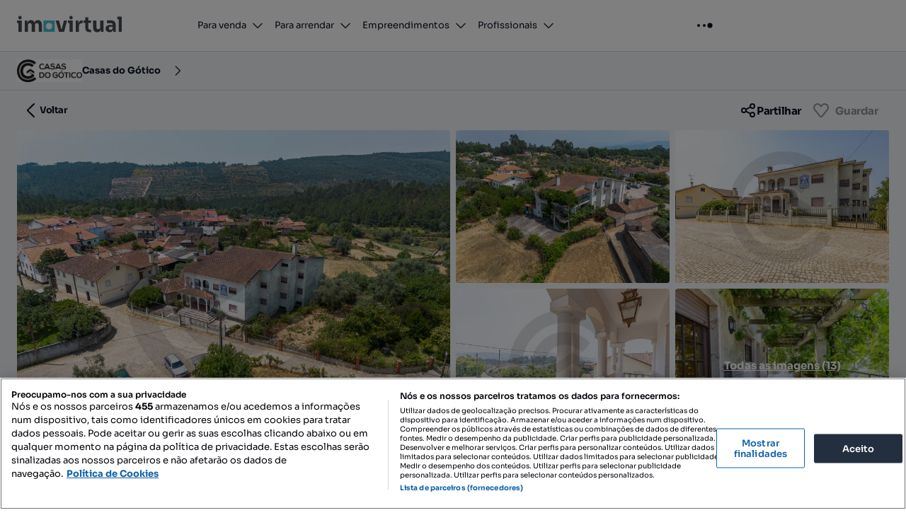

--- FILE ---
content_type: text/html; charset=utf-8
request_url: https://www.imovirtual.com/pt/anuncio/moradia-pousadouros-mouronho-tabua-ID192EU
body_size: 70589
content:
<!DOCTYPE html><html lang="pt" data-sentry-element="Html" data-sentry-component="CustomDocument" data-sentry-source-file="_document.tsx"><head data-consent="ignore" data-sentry-element="CustomHead" data-sentry-source-file="_document.tsx"><meta charSet="utf-8"/><meta name="viewport" content="width=device-width"/><link rel="icon" href="https://statics.imovirtual.com/static/imovirtualpt2/naspersclassifieds-regional/verticalsre-atlas-web-imovirtualpt2/static/img/favicon.ico"/><link rel="apple-touch-icon" href="https://statics.imovirtual.com/static/imovirtualpt2/naspersclassifieds-regional/verticalsre-atlas-web-imovirtualpt2/static/img/app-icon.png"/><link rel="android-touch-icon" href="https://statics.imovirtual.com/static/imovirtualpt2/naspersclassifieds-regional/verticalsre-atlas-web-imovirtualpt2/static/img/app-icon.png"/><meta property="fb:app_id" content="425781864171729"/><meta property="og:type" content="website"/><meta property="og:site_name" content="www.imovirtual.com/"/><meta property="al:web:url" content="https://www.imovirtual.com/"/><meta property="al:web:should_fallback" content="true"/><meta name="google-play-app" content="app-id=com.fixeads.imovirtual"/><link rel="preload" href="https://statics2.imovirtual.com/fp_statics/fonts/Sora/Regular.woff2" as="font" type="font/woff2" crossorigin=""/><link rel="preload" href="https://statics2.imovirtual.com/fp_statics/fonts/Sora/SemiBold.woff2" as="font" type="font/woff2" crossorigin=""/><link rel="preload" href="https://statics2.imovirtual.com/fp_statics/fonts/Sora/Bold.woff2" as="font" type="font/woff2" crossorigin=""/><title>T4, moradia para comprar - 3420-168, Mouronho - 16931512 • www.imovirtual.com</title><meta property="og:title" content="T4, moradia para comprar - 3420-168, Mouronho - 16931512 • www.imovirtual.com"/><meta name="description" content="Fantástica moradia para venda com T4 em 3420-168, Mouronho, por 285 000 €. Esta Moradia está inserida num terreno de 1 341 m², tem 220 m² de àrea útil e 220 m² de àrea bruta.. De acordo com o profissional Casas do Gótico os atributos mais importantes são garagem, varanda, caveSITE 16931512"/><meta property="og:description" content="Fantástica moradia para venda com T4 em 3420-168, Mouronho, por 285 000 €. Esta Moradia está inserida num terreno de 1 341 m², tem 220 m² de àrea útil e 220 m² de àrea bruta.. De acordo com o profissional Casas do Gótico os atributos mais importantes são garagem, varanda, caveSITE 16931512"/><link rel="canonical" href="https://www.imovirtual.com/pt/anuncio/moradia-pousadouros-mouronho-tabua-ID192EU"/><meta property="og:image" content="https://ireland.apollo.olxcdn.com/v1/files/eyJmbiI6ImJ4dDVuZ3AzNzN6OC1FQ09TWVNURU0iLCJ3IjpbeyJmbiI6IjY5bmxwYTdlY3FtNzEtQVBUIiwicyI6IjE0IiwicCI6IjEwLC0xMCIsImEiOiIwIn1dfQ.b9ygRJBIzD5yx7U9WR7Z5Fad-IjMr4yeq5_hS3EpbE0/image;s=655x491;q=80"/><meta property="og:url" content="/pt/anuncio/moradia-pousadouros-mouronho-tabua-ID192EU?utm_source=dark&amp;utm_medium=social&amp;utm_campaign=open-graph"/><meta name="robots" content="index, follow" data-sentry-element="meta" data-sentry-source-file="AdHeadMetadata.tsx"/><script type="application/ld+json">{"@context":"https://schema.org","@graph":[{"@type":"WebPage","url":"https://www.imovirtual.com","isPartOf":{"@type":"WebSite","name":"Imovirtual","url":"https://www.imovirtual.com","description":"Encontre a sua casa de sonho com o Imovirtual. Disponibilizamos uma seleção personalizada de apartamentos, moradias, terrenos, imóveis comerciais para comprar e para arrendar. Ofertas de promotores, agências imobiliárias e diretamente com os proprietários.","inLanguage":"pt"},"name":"T4, moradia para comprar - 3420-168, Mouronho - 16931512 • www.imovirtual.com","description":"Fantástica moradia para venda com T4 em 3420-168, Mouronho, por 285 000 €. Esta Moradia está inserida num terreno de 1 341 m², tem 220 m² de àrea útil e 220 m² de àrea bruta.. De acordo com o profissional Casas do Gótico os atributos mais importantes são garagem, varanda, caveSITE 16931512","headline":"Moradia - Pousadouros, Mouronho, Tábua","breadcrumb":{"@type":"BreadcrumbList","itemListElement":[{"@type":"ListItem","position":1,"item":{"@id":"https://www.imovirtual.com/pt/resultados/comprar/moradia/todo-o-pais","@type":"WebPage","url":"https://www.imovirtual.com/pt/resultados/comprar/moradia/todo-o-pais","name":"Moradia para comprar"}},{"@type":"ListItem","position":2,"item":{"@id":"https://www.imovirtual.com/pt/resultados/comprar/moradia,casas-usadas/todo-o-pais","@type":"WebPage","url":"https://www.imovirtual.com/pt/resultados/comprar/moradia,casas-usadas/todo-o-pais","name":"Imóveis usados"}},{"@type":"ListItem","position":3,"item":{"@id":"https://www.imovirtual.com/pt/resultados/comprar/moradia,casas-usadas,t4/todo-o-pais","@type":"WebPage","url":"https://www.imovirtual.com/pt/resultados/comprar/moradia,casas-usadas,t4/todo-o-pais","name":"T4"}},{"@type":"ListItem","position":4,"item":{"@id":"https://www.imovirtual.com/pt/resultados/comprar/moradia,casas-usadas,t4/coimbra","@type":"WebPage","url":"https://www.imovirtual.com/pt/resultados/comprar/moradia,casas-usadas,t4/coimbra","name":"Coimbra"}},{"@type":"ListItem","position":5,"item":{"@id":"https://www.imovirtual.com/pt/resultados/comprar/moradia,casas-usadas,t4/coimbra/tabua","@type":"WebPage","url":"https://www.imovirtual.com/pt/resultados/comprar/moradia,casas-usadas,t4/coimbra/tabua","name":"Tábua"}},{"@type":"ListItem","position":6,"item":{"@id":"https://www.imovirtual.com/pt/resultados/comprar/moradia,casas-usadas,t4/coimbra/tabua/mouronho","@type":"WebPage","url":"https://www.imovirtual.com/pt/resultados/comprar/moradia,casas-usadas,t4/coimbra/tabua/mouronho","name":"Mouronho"}},{"@type":"ListItem","position":7,"item":{"@id":"https://www.imovirtual.com/pt/anuncio/moradia-pousadouros-mouronho-tabua-ID192EU","@type":"WebPage","url":"https://www.imovirtual.com/pt/anuncio/moradia-pousadouros-mouronho-tabua-ID192EU","name":"Moradia - Pousadouros, Mouronho, Tábua"}}]}},{"@type":["Product","House"],"name":"Moradia - Pousadouros, Mouronho, Tábua","url":"https://www.imovirtual.com/pt/anuncio/moradia-pousadouros-mouronho-tabua-ID192EU","description":"Moradia com 4 pisos ( Cave - Garagem , R/C, 1º Andar e sotão amplo) excelentes áreas e excelente construção no total de 816.0 m2 num terreno de 2380.0 m2.<br/>\r\nCave, inacabada, como garagem com 220.0 m2, o R/C com 220.0 m2, inacabado. O 1º andar com 8 divisões, habitavel. Sotão com 156.0 m2 livres . Existe ainda um anexo rústico, jardim e terreno livre onde é possivel a construção de piscina. <br/>\r\nFacilmente convertivel em alojamento local, por exemplo, com possibilidade de 10 quartos no mínimo.<br/>\r\nA estrutura permite coloção de elevador a unir os pisos.<br/>\r\nDiversos locais turísticos nas redondezas entre os quais a praia fluvial da Ronqueira e outras na zona de Arganil. <br/>\r\nCategoria Energética: F","image":"https://ireland.apollo.olxcdn.com/v1/files/eyJmbiI6ImJ4dDVuZ3AzNzN6OC1FQ09TWVNURU0iLCJ3IjpbeyJmbiI6IjY5bmxwYTdlY3FtNzEtQVBUIiwicyI6IjE0IiwicCI6IjEwLC0xMCIsImEiOiIwIn1dfQ.b9ygRJBIzD5yx7U9WR7Z5Fad-IjMr4yeq5_hS3EpbE0/image;s=1280x1024;q=80","address":{"@type":"PostalAddress","addressCountry":"Portugal","addressLocality":"Mouronho","addressRegion":"Coimbra","streetAddress":"3420-168"},"geo":{"@type":"GeoCoordinates","latitude":40.262023825684,"longitude":-8.0462913688969},"additionalProperty":[{"@type":"PropertyValue","name":"Área","value":"220 m²"},{"@type":"PropertyValue","name":"Tipologia","value":"T4"},{"@type":"PropertyValue","name":"N.º de casas de banho","value":"3 "},{"@type":"PropertyValue","name":"Fase de acabamento","value":"pronto a habitar"},{"@type":"PropertyValue","name":"Nova construção","value":"não"},{"@type":"PropertyValue","name":"Tipo de anunciante","value":"profissional"},{"@type":"PropertyValue","name":"Informações adicionais","value":"garagem,  varanda,  cave"},{"@type":"PropertyValue","name":"Ano de construção","value":"2009"},{"@type":"PropertyValue","name":"Certificado energético","value":"F"},{"@type":"PropertyValue","name":"Área do terreno","value":"1341 m²"}],"numberOfRooms":5,"offers":{"@type":"Offer","priceCurrency":"EUR","price":285000,"availability":"https://schema.org/InStock","seller":{"@type":"Organization","name":"Casas do Gótico","url":"https://www.imovirtual.com/pt/empresas/agencias-imobiliarias/casas-do-gotico-ID37383","brand":"Casas do Gótico","logo":"https://ireland.apollo.olxcdn.com/v1/files/eyJmbiI6Imh3MnpoOXo1cWNvNTEtQVBUIn0.llF4zQL1yIOrI9Cs5CB2vbbN6q-OviZi31BWzcdbSuA/image;s=800x600;q=90"}}}]}</script><link rel="preload" as="image" href="https://ireland.apollo.olxcdn.com/v1/files/eyJmbiI6ImJ4dDVuZ3AzNzN6OC1FQ09TWVNURU0iLCJ3IjpbeyJmbiI6IjY5bmxwYTdlY3FtNzEtQVBUIiwicyI6IjE0IiwicCI6IjEwLC0xMCIsImEiOiIwIn1dfQ.b9ygRJBIzD5yx7U9WR7Z5Fad-IjMr4yeq5_hS3EpbE0/image;s=1280x1024;q=80"/><meta name="next-head-count" content="24"/><script id="ot-optanonwrapper">function OptanonWrapper() { console.log("[OneTrust] loaded"); }</script><script id="ot-autoblock" src="https://cdn.cookielaw.org/consent/e97f3d2c-aeec-4221-8835-407f53033874/OtAutoBlock.js"></script><script id="ot-sdk" src="https://cdn.cookielaw.org/scripttemplates/otSDKStub.js" data-language="pt" data-domain-script="e97f3d2c-aeec-4221-8835-407f53033874"></script><link rel="preconnect" href="https://statics.imovirtual.com"/><link rel="dns-prefetch" href="https://statics.imovirtual.com"/><link rel="preconnect" href="https://ireland.apollo.olxcdn.com/"/><link rel="dns-prefetch" href="https://ireland.apollo.olxcdn.com/"/><link rel="preload" href="https://statics2.imovirtual.com/fp_statics/scripts/web-vitals-5.1.0.iife.js" as="script" crossorigin="anonymous"/><link rel="preload" href="https://ninja.data.olxcdn.com/ninja-real-estate.js" as="script"/><link rel="stylesheet" href="https://cdn.slots.baxter.olx.org/imovirtualpt/web/release/init.css" id="baxter-style-slots"/><link rel="preconnect" href="https://tracking.olx-st.com/"/><link rel="dns-prefetch" href="https://tracking.olx-st.com/"/><link rel="preconnect" href="https://laquesis.data.olxcdn.com/"/><link rel="dns-prefetch" href="https://laquesis.data.olxcdn.com/"/><script id="envs-base" data-ot-ignore="" data-sentry-component="PublicEnvironmentVariablesBase" data-sentry-source-file="PublicEnvironmentVariables.tsx">
window.re = window.re || {};
window.re.envs = window.re.envs || {};
window.re.envs.public = Object.freeze({"webVitalsReportingMode":{"value":"silent"},"env":"PRD","fileUploadServiceUrl":"/file-upload","googleApiKey":"AIzaSyCkCeofOyv4wxR1afnRUbyUR27QLkkY9Js","googleReCaptchaApiKey":"6LeiEDkrAAAAACa-65U9m-lQLy0HKsAoVKVWwq_K","isCookieSDKEnabled":true,"isOneTrustAutoDeleteEnabled":true,"isOneTrustEnabled":true,"isSentryEnabled":true,"oneTrustSiteId":"e97f3d2c-aeec-4221-8835-407f53033874","ninjaEnvironment":"production","nodeEnv":"production","sentryDsn":"https://feffe528c390ea66992a4a05131c3c68@o1338151.ingest.sentry.io/4506263525982208","sentryEnvironment":"imovirtualpt2-prd","sentrySampleRateClient":0.1,"sentrySessionReplaySampleRate":5e-9,"sentrySessionReplaySampleRateOnError":0.1,"sentryApplicationKey":"olx-real-estate-key-for-sentry","staticAssetsPrefix":"https://statics2.imovirtual.com/fp_statics","tz":"Europe/Lisbon","hciamUrl":"https://login.imovirtual.com","hciamClientId":"7mq56ng4enfre2nenn38q35uc2","clientGraphQlUrl":"/api/query","baxterAds":"enabled","isPushEnabled":true});
</script><script data-ot-ignore="" id="newrelic-browser-monitoring">window.NREUM||(NREUM={});NREUM.info = {"agent":"","beacon":"bam.nr-data.net","errorBeacon":"bam.nr-data.net","licenseKey":"NRBR-967e4a4e2bd80d020d9","applicationID":"1747489405","agentToken":null,"applicationTime":32.265487,"transactionName":"YQQAZEpRXxFWARVRXlhONVVadkMDWgcWV0NdNBBZF35UGkMIEhd2czVNH0hEHgNZFw9bWFlOOVlcbQ==","queueTime":0,"ttGuid":"f5559a570a36cf96"}; (window.NREUM||(NREUM={})).init={privacy:{cookies_enabled:true},ajax:{deny_list:["bam.nr-data.net"]},feature_flags:["soft_nav"],distributed_tracing:{enabled:true}};(window.NREUM||(NREUM={})).loader_config={agentID:"1835014173",accountID:"1389368",trustKey:"1705222",xpid:"VQUPWFVVABABU1VVAwkOUlQE",licenseKey:"NRBR-967e4a4e2bd80d020d9",applicationID:"1747489405",browserID:"1835014173"};;/*! For license information please see nr-loader-spa-1.308.0.min.js.LICENSE.txt */
(()=>{var e,t,r={384:(e,t,r)=>{"use strict";r.d(t,{NT:()=>a,US:()=>u,Zm:()=>o,bQ:()=>d,dV:()=>c,pV:()=>l});var n=r(6154),i=r(1863),s=r(1910);const a={beacon:"bam.nr-data.net",errorBeacon:"bam.nr-data.net"};function o(){return n.gm.NREUM||(n.gm.NREUM={}),void 0===n.gm.newrelic&&(n.gm.newrelic=n.gm.NREUM),n.gm.NREUM}function c(){let e=o();return e.o||(e.o={ST:n.gm.setTimeout,SI:n.gm.setImmediate||n.gm.setInterval,CT:n.gm.clearTimeout,XHR:n.gm.XMLHttpRequest,REQ:n.gm.Request,EV:n.gm.Event,PR:n.gm.Promise,MO:n.gm.MutationObserver,FETCH:n.gm.fetch,WS:n.gm.WebSocket},(0,s.i)(...Object.values(e.o))),e}function d(e,t){let r=o();r.initializedAgents??={},t.initializedAt={ms:(0,i.t)(),date:new Date},r.initializedAgents[e]=t}function u(e,t){o()[e]=t}function l(){return function(){let e=o();const t=e.info||{};e.info={beacon:a.beacon,errorBeacon:a.errorBeacon,...t}}(),function(){let e=o();const t=e.init||{};e.init={...t}}(),c(),function(){let e=o();const t=e.loader_config||{};e.loader_config={...t}}(),o()}},782:(e,t,r)=>{"use strict";r.d(t,{T:()=>n});const n=r(860).K7.pageViewTiming},860:(e,t,r)=>{"use strict";r.d(t,{$J:()=>u,K7:()=>c,P3:()=>d,XX:()=>i,Yy:()=>o,df:()=>s,qY:()=>n,v4:()=>a});const n="events",i="jserrors",s="browser/blobs",a="rum",o="browser/logs",c={ajax:"ajax",genericEvents:"generic_events",jserrors:i,logging:"logging",metrics:"metrics",pageAction:"page_action",pageViewEvent:"page_view_event",pageViewTiming:"page_view_timing",sessionReplay:"session_replay",sessionTrace:"session_trace",softNav:"soft_navigations",spa:"spa"},d={[c.pageViewEvent]:1,[c.pageViewTiming]:2,[c.metrics]:3,[c.jserrors]:4,[c.spa]:5,[c.ajax]:6,[c.sessionTrace]:7,[c.softNav]:8,[c.sessionReplay]:9,[c.logging]:10,[c.genericEvents]:11},u={[c.pageViewEvent]:a,[c.pageViewTiming]:n,[c.ajax]:n,[c.spa]:n,[c.softNav]:n,[c.metrics]:i,[c.jserrors]:i,[c.sessionTrace]:s,[c.sessionReplay]:s,[c.logging]:o,[c.genericEvents]:"ins"}},944:(e,t,r)=>{"use strict";r.d(t,{R:()=>i});var n=r(3241);function i(e,t){"function"==typeof console.debug&&(console.debug("New Relic Warning: https://github.com/newrelic/newrelic-browser-agent/blob/main/docs/warning-codes.md#".concat(e),t),(0,n.W)({agentIdentifier:null,drained:null,type:"data",name:"warn",feature:"warn",data:{code:e,secondary:t}}))}},993:(e,t,r)=>{"use strict";r.d(t,{A$:()=>s,ET:()=>a,TZ:()=>o,p_:()=>i});var n=r(860);const i={ERROR:"ERROR",WARN:"WARN",INFO:"INFO",DEBUG:"DEBUG",TRACE:"TRACE"},s={OFF:0,ERROR:1,WARN:2,INFO:3,DEBUG:4,TRACE:5},a="log",o=n.K7.logging},1541:(e,t,r)=>{"use strict";r.d(t,{U:()=>i,f:()=>n});const n={MFE:"MFE",BA:"BA"};function i(e,t){if(2!==t?.harvestEndpointVersion)return{};const r=t.agentRef.runtime.appMetadata.agents[0].entityGuid;return e?{"source.id":e.id,"source.name":e.name,"source.type":e.type,"parent.id":e.parent?.id||r,"parent.type":e.parent?.type||n.BA}:{"entity.guid":r,appId:t.agentRef.info.applicationID}}},1687:(e,t,r)=>{"use strict";r.d(t,{Ak:()=>d,Ze:()=>h,x3:()=>u});var n=r(3241),i=r(7836),s=r(3606),a=r(860),o=r(2646);const c={};function d(e,t){const r={staged:!1,priority:a.P3[t]||0};l(e),c[e].get(t)||c[e].set(t,r)}function u(e,t){e&&c[e]&&(c[e].get(t)&&c[e].delete(t),p(e,t,!1),c[e].size&&f(e))}function l(e){if(!e)throw new Error("agentIdentifier required");c[e]||(c[e]=new Map)}function h(e="",t="feature",r=!1){if(l(e),!e||!c[e].get(t)||r)return p(e,t);c[e].get(t).staged=!0,f(e)}function f(e){const t=Array.from(c[e]);t.every(([e,t])=>t.staged)&&(t.sort((e,t)=>e[1].priority-t[1].priority),t.forEach(([t])=>{c[e].delete(t),p(e,t)}))}function p(e,t,r=!0){const a=e?i.ee.get(e):i.ee,c=s.i.handlers;if(!a.aborted&&a.backlog&&c){if((0,n.W)({agentIdentifier:e,type:"lifecycle",name:"drain",feature:t}),r){const e=a.backlog[t],r=c[t];if(r){for(let t=0;e&&t<e.length;++t)g(e[t],r);Object.entries(r).forEach(([e,t])=>{Object.values(t||{}).forEach(t=>{t[0]?.on&&t[0]?.context()instanceof o.y&&t[0].on(e,t[1])})})}}a.isolatedBacklog||delete c[t],a.backlog[t]=null,a.emit("drain-"+t,[])}}function g(e,t){var r=e[1];Object.values(t[r]||{}).forEach(t=>{var r=e[0];if(t[0]===r){var n=t[1],i=e[3],s=e[2];n.apply(i,s)}})}},1738:(e,t,r)=>{"use strict";r.d(t,{U:()=>f,Y:()=>h});var n=r(3241),i=r(9908),s=r(1863),a=r(944),o=r(5701),c=r(3969),d=r(8362),u=r(860),l=r(4261);function h(e,t,r,s){const h=s||r;!h||h[e]&&h[e]!==d.d.prototype[e]||(h[e]=function(){(0,i.p)(c.xV,["API/"+e+"/called"],void 0,u.K7.metrics,r.ee),(0,n.W)({agentIdentifier:r.agentIdentifier,drained:!!o.B?.[r.agentIdentifier],type:"data",name:"api",feature:l.Pl+e,data:{}});try{return t.apply(this,arguments)}catch(e){(0,a.R)(23,e)}})}function f(e,t,r,n,a){const o=e.info;null===r?delete o.jsAttributes[t]:o.jsAttributes[t]=r,(a||null===r)&&(0,i.p)(l.Pl+n,[(0,s.t)(),t,r],void 0,"session",e.ee)}},1741:(e,t,r)=>{"use strict";r.d(t,{W:()=>s});var n=r(944),i=r(4261);class s{#e(e,...t){if(this[e]!==s.prototype[e])return this[e](...t);(0,n.R)(35,e)}addPageAction(e,t){return this.#e(i.hG,e,t)}register(e){return this.#e(i.eY,e)}recordCustomEvent(e,t){return this.#e(i.fF,e,t)}setPageViewName(e,t){return this.#e(i.Fw,e,t)}setCustomAttribute(e,t,r){return this.#e(i.cD,e,t,r)}noticeError(e,t){return this.#e(i.o5,e,t)}setUserId(e,t=!1){return this.#e(i.Dl,e,t)}setApplicationVersion(e){return this.#e(i.nb,e)}setErrorHandler(e){return this.#e(i.bt,e)}addRelease(e,t){return this.#e(i.k6,e,t)}log(e,t){return this.#e(i.$9,e,t)}start(){return this.#e(i.d3)}finished(e){return this.#e(i.BL,e)}recordReplay(){return this.#e(i.CH)}pauseReplay(){return this.#e(i.Tb)}addToTrace(e){return this.#e(i.U2,e)}setCurrentRouteName(e){return this.#e(i.PA,e)}interaction(e){return this.#e(i.dT,e)}wrapLogger(e,t,r){return this.#e(i.Wb,e,t,r)}measure(e,t){return this.#e(i.V1,e,t)}consent(e){return this.#e(i.Pv,e)}}},1863:(e,t,r)=>{"use strict";function n(){return Math.floor(performance.now())}r.d(t,{t:()=>n})},1910:(e,t,r)=>{"use strict";r.d(t,{i:()=>s});var n=r(944);const i=new Map;function s(...e){return e.every(e=>{if(i.has(e))return i.get(e);const t="function"==typeof e?e.toString():"",r=t.includes("[native code]"),s=t.includes("nrWrapper");return r||s||(0,n.R)(64,e?.name||t),i.set(e,r),r})}},2555:(e,t,r)=>{"use strict";r.d(t,{D:()=>o,f:()=>a});var n=r(384),i=r(8122);const s={beacon:n.NT.beacon,errorBeacon:n.NT.errorBeacon,licenseKey:void 0,applicationID:void 0,sa:void 0,queueTime:void 0,applicationTime:void 0,ttGuid:void 0,user:void 0,account:void 0,product:void 0,extra:void 0,jsAttributes:{},userAttributes:void 0,atts:void 0,transactionName:void 0,tNamePlain:void 0};function a(e){try{return!!e.licenseKey&&!!e.errorBeacon&&!!e.applicationID}catch(e){return!1}}const o=e=>(0,i.a)(e,s)},2614:(e,t,r)=>{"use strict";r.d(t,{BB:()=>a,H3:()=>n,g:()=>d,iL:()=>c,tS:()=>o,uh:()=>i,wk:()=>s});const n="NRBA",i="SESSION",s=144e5,a=18e5,o={STARTED:"session-started",PAUSE:"session-pause",RESET:"session-reset",RESUME:"session-resume",UPDATE:"session-update"},c={SAME_TAB:"same-tab",CROSS_TAB:"cross-tab"},d={OFF:0,FULL:1,ERROR:2}},2646:(e,t,r)=>{"use strict";r.d(t,{y:()=>n});class n{constructor(e){this.contextId=e}}},2843:(e,t,r)=>{"use strict";r.d(t,{G:()=>s,u:()=>i});var n=r(3878);function i(e,t=!1,r,i){(0,n.DD)("visibilitychange",function(){if(t)return void("hidden"===document.visibilityState&&e());e(document.visibilityState)},r,i)}function s(e,t,r){(0,n.sp)("pagehide",e,t,r)}},3241:(e,t,r)=>{"use strict";r.d(t,{W:()=>s});var n=r(6154);const i="newrelic";function s(e={}){try{n.gm.dispatchEvent(new CustomEvent(i,{detail:e}))}catch(e){}}},3304:(e,t,r)=>{"use strict";r.d(t,{A:()=>s});var n=r(7836);const i=()=>{const e=new WeakSet;return(t,r)=>{if("object"==typeof r&&null!==r){if(e.has(r))return;e.add(r)}return r}};function s(e){try{return JSON.stringify(e,i())??""}catch(e){try{n.ee.emit("internal-error",[e])}catch(e){}return""}}},3333:(e,t,r)=>{"use strict";r.d(t,{$v:()=>u,TZ:()=>n,Xh:()=>c,Zp:()=>i,kd:()=>d,mq:()=>o,nf:()=>a,qN:()=>s});const n=r(860).K7.genericEvents,i=["auxclick","click","copy","keydown","paste","scrollend"],s=["focus","blur"],a=4,o=1e3,c=2e3,d=["PageAction","UserAction","BrowserPerformance"],u={RESOURCES:"experimental.resources",REGISTER:"register"}},3434:(e,t,r)=>{"use strict";r.d(t,{Jt:()=>s,YM:()=>d});var n=r(7836),i=r(5607);const s="nr@original:".concat(i.W),a=50;var o=Object.prototype.hasOwnProperty,c=!1;function d(e,t){return e||(e=n.ee),r.inPlace=function(e,t,n,i,s){n||(n="");const a="-"===n.charAt(0);for(let o=0;o<t.length;o++){const c=t[o],d=e[c];l(d)||(e[c]=r(d,a?c+n:n,i,c,s))}},r.flag=s,r;function r(t,r,n,c,d){return l(t)?t:(r||(r=""),nrWrapper[s]=t,function(e,t,r){if(Object.defineProperty&&Object.keys)try{return Object.keys(e).forEach(function(r){Object.defineProperty(t,r,{get:function(){return e[r]},set:function(t){return e[r]=t,t}})}),t}catch(e){u([e],r)}for(var n in e)o.call(e,n)&&(t[n]=e[n])}(t,nrWrapper,e),nrWrapper);function nrWrapper(){var s,o,l,h;let f;try{o=this,s=[...arguments],l="function"==typeof n?n(s,o):n||{}}catch(t){u([t,"",[s,o,c],l],e)}i(r+"start",[s,o,c],l,d);const p=performance.now();let g;try{return h=t.apply(o,s),g=performance.now(),h}catch(e){throw g=performance.now(),i(r+"err",[s,o,e],l,d),f=e,f}finally{const e=g-p,t={start:p,end:g,duration:e,isLongTask:e>=a,methodName:c,thrownError:f};t.isLongTask&&i("long-task",[t,o],l,d),i(r+"end",[s,o,h],l,d)}}}function i(r,n,i,s){if(!c||t){var a=c;c=!0;try{e.emit(r,n,i,t,s)}catch(t){u([t,r,n,i],e)}c=a}}}function u(e,t){t||(t=n.ee);try{t.emit("internal-error",e)}catch(e){}}function l(e){return!(e&&"function"==typeof e&&e.apply&&!e[s])}},3606:(e,t,r)=>{"use strict";r.d(t,{i:()=>s});var n=r(9908);s.on=a;var i=s.handlers={};function s(e,t,r,s){a(s||n.d,i,e,t,r)}function a(e,t,r,i,s){s||(s="feature"),e||(e=n.d);var a=t[s]=t[s]||{};(a[r]=a[r]||[]).push([e,i])}},3738:(e,t,r)=>{"use strict";r.d(t,{He:()=>i,Kp:()=>o,Lc:()=>d,Rz:()=>u,TZ:()=>n,bD:()=>s,d3:()=>a,jx:()=>l,sl:()=>h,uP:()=>c});const n=r(860).K7.sessionTrace,i="bstResource",s="resource",a="-start",o="-end",c="fn"+a,d="fn"+o,u="pushState",l=1e3,h=3e4},3785:(e,t,r)=>{"use strict";r.d(t,{R:()=>c,b:()=>d});var n=r(9908),i=r(1863),s=r(860),a=r(3969),o=r(993);function c(e,t,r={},c=o.p_.INFO,d=!0,u,l=(0,i.t)()){(0,n.p)(a.xV,["API/logging/".concat(c.toLowerCase(),"/called")],void 0,s.K7.metrics,e),(0,n.p)(o.ET,[l,t,r,c,d,u],void 0,s.K7.logging,e)}function d(e){return"string"==typeof e&&Object.values(o.p_).some(t=>t===e.toUpperCase().trim())}},3878:(e,t,r)=>{"use strict";function n(e,t){return{capture:e,passive:!1,signal:t}}function i(e,t,r=!1,i){window.addEventListener(e,t,n(r,i))}function s(e,t,r=!1,i){document.addEventListener(e,t,n(r,i))}r.d(t,{DD:()=>s,jT:()=>n,sp:()=>i})},3962:(e,t,r)=>{"use strict";r.d(t,{AM:()=>a,O2:()=>l,OV:()=>s,Qu:()=>h,TZ:()=>c,ih:()=>f,pP:()=>o,t1:()=>u,tC:()=>i,wD:()=>d});var n=r(860);const i=["click","keydown","submit"],s="popstate",a="api",o="initialPageLoad",c=n.K7.softNav,d=5e3,u=500,l={INITIAL_PAGE_LOAD:"",ROUTE_CHANGE:1,UNSPECIFIED:2},h={INTERACTION:1,AJAX:2,CUSTOM_END:3,CUSTOM_TRACER:4},f={IP:"in progress",PF:"pending finish",FIN:"finished",CAN:"cancelled"}},3969:(e,t,r)=>{"use strict";r.d(t,{TZ:()=>n,XG:()=>o,rs:()=>i,xV:()=>a,z_:()=>s});const n=r(860).K7.metrics,i="sm",s="cm",a="storeSupportabilityMetrics",o="storeEventMetrics"},4234:(e,t,r)=>{"use strict";r.d(t,{W:()=>s});var n=r(7836),i=r(1687);class s{constructor(e,t){this.agentIdentifier=e,this.ee=n.ee.get(e),this.featureName=t,this.blocked=!1}deregisterDrain(){(0,i.x3)(this.agentIdentifier,this.featureName)}}},4261:(e,t,r)=>{"use strict";r.d(t,{$9:()=>u,BL:()=>c,CH:()=>p,Dl:()=>R,Fw:()=>w,PA:()=>v,Pl:()=>n,Pv:()=>A,Tb:()=>h,U2:()=>a,V1:()=>E,Wb:()=>T,bt:()=>y,cD:()=>b,d3:()=>x,dT:()=>d,eY:()=>g,fF:()=>f,hG:()=>s,hw:()=>i,k6:()=>o,nb:()=>m,o5:()=>l});const n="api-",i=n+"ixn-",s="addPageAction",a="addToTrace",o="addRelease",c="finished",d="interaction",u="log",l="noticeError",h="pauseReplay",f="recordCustomEvent",p="recordReplay",g="register",m="setApplicationVersion",v="setCurrentRouteName",b="setCustomAttribute",y="setErrorHandler",w="setPageViewName",R="setUserId",x="start",T="wrapLogger",E="measure",A="consent"},5205:(e,t,r)=>{"use strict";r.d(t,{j:()=>S});var n=r(384),i=r(1741);var s=r(2555),a=r(3333);const o=e=>{if(!e||"string"!=typeof e)return!1;try{document.createDocumentFragment().querySelector(e)}catch{return!1}return!0};var c=r(2614),d=r(944),u=r(8122);const l="[data-nr-mask]",h=e=>(0,u.a)(e,(()=>{const e={feature_flags:[],experimental:{allow_registered_children:!1,resources:!1},mask_selector:"*",block_selector:"[data-nr-block]",mask_input_options:{color:!1,date:!1,"datetime-local":!1,email:!1,month:!1,number:!1,range:!1,search:!1,tel:!1,text:!1,time:!1,url:!1,week:!1,textarea:!1,select:!1,password:!0}};return{ajax:{deny_list:void 0,block_internal:!0,enabled:!0,autoStart:!0},api:{get allow_registered_children(){return e.feature_flags.includes(a.$v.REGISTER)||e.experimental.allow_registered_children},set allow_registered_children(t){e.experimental.allow_registered_children=t},duplicate_registered_data:!1},browser_consent_mode:{enabled:!1},distributed_tracing:{enabled:void 0,exclude_newrelic_header:void 0,cors_use_newrelic_header:void 0,cors_use_tracecontext_headers:void 0,allowed_origins:void 0},get feature_flags(){return e.feature_flags},set feature_flags(t){e.feature_flags=t},generic_events:{enabled:!0,autoStart:!0},harvest:{interval:30},jserrors:{enabled:!0,autoStart:!0},logging:{enabled:!0,autoStart:!0},metrics:{enabled:!0,autoStart:!0},obfuscate:void 0,page_action:{enabled:!0},page_view_event:{enabled:!0,autoStart:!0},page_view_timing:{enabled:!0,autoStart:!0},performance:{capture_marks:!1,capture_measures:!1,capture_detail:!0,resources:{get enabled(){return e.feature_flags.includes(a.$v.RESOURCES)||e.experimental.resources},set enabled(t){e.experimental.resources=t},asset_types:[],first_party_domains:[],ignore_newrelic:!0}},privacy:{cookies_enabled:!0},proxy:{assets:void 0,beacon:void 0},session:{expiresMs:c.wk,inactiveMs:c.BB},session_replay:{autoStart:!0,enabled:!1,preload:!1,sampling_rate:10,error_sampling_rate:100,collect_fonts:!1,inline_images:!1,fix_stylesheets:!0,mask_all_inputs:!0,get mask_text_selector(){return e.mask_selector},set mask_text_selector(t){o(t)?e.mask_selector="".concat(t,",").concat(l):""===t||null===t?e.mask_selector=l:(0,d.R)(5,t)},get block_class(){return"nr-block"},get ignore_class(){return"nr-ignore"},get mask_text_class(){return"nr-mask"},get block_selector(){return e.block_selector},set block_selector(t){o(t)?e.block_selector+=",".concat(t):""!==t&&(0,d.R)(6,t)},get mask_input_options(){return e.mask_input_options},set mask_input_options(t){t&&"object"==typeof t?e.mask_input_options={...t,password:!0}:(0,d.R)(7,t)}},session_trace:{enabled:!0,autoStart:!0},soft_navigations:{enabled:!0,autoStart:!0},spa:{enabled:!0,autoStart:!0},ssl:void 0,user_actions:{enabled:!0,elementAttributes:["id","className","tagName","type"]}}})());var f=r(6154),p=r(9324);let g=0;const m={buildEnv:p.F3,distMethod:p.Xs,version:p.xv,originTime:f.WN},v={consented:!1},b={appMetadata:{},get consented(){return this.session?.state?.consent||v.consented},set consented(e){v.consented=e},customTransaction:void 0,denyList:void 0,disabled:!1,harvester:void 0,isolatedBacklog:!1,isRecording:!1,loaderType:void 0,maxBytes:3e4,obfuscator:void 0,onerror:void 0,ptid:void 0,releaseIds:{},session:void 0,timeKeeper:void 0,registeredEntities:[],jsAttributesMetadata:{bytes:0},get harvestCount(){return++g}},y=e=>{const t=(0,u.a)(e,b),r=Object.keys(m).reduce((e,t)=>(e[t]={value:m[t],writable:!1,configurable:!0,enumerable:!0},e),{});return Object.defineProperties(t,r)};var w=r(5701);const R=e=>{const t=e.startsWith("http");e+="/",r.p=t?e:"https://"+e};var x=r(7836),T=r(3241);const E={accountID:void 0,trustKey:void 0,agentID:void 0,licenseKey:void 0,applicationID:void 0,xpid:void 0},A=e=>(0,u.a)(e,E),_=new Set;function S(e,t={},r,a){let{init:o,info:c,loader_config:d,runtime:u={},exposed:l=!0}=t;if(!c){const e=(0,n.pV)();o=e.init,c=e.info,d=e.loader_config}e.init=h(o||{}),e.loader_config=A(d||{}),c.jsAttributes??={},f.bv&&(c.jsAttributes.isWorker=!0),e.info=(0,s.D)(c);const p=e.init,g=[c.beacon,c.errorBeacon];_.has(e.agentIdentifier)||(p.proxy.assets&&(R(p.proxy.assets),g.push(p.proxy.assets)),p.proxy.beacon&&g.push(p.proxy.beacon),e.beacons=[...g],function(e){const t=(0,n.pV)();Object.getOwnPropertyNames(i.W.prototype).forEach(r=>{const n=i.W.prototype[r];if("function"!=typeof n||"constructor"===n)return;let s=t[r];e[r]&&!1!==e.exposed&&"micro-agent"!==e.runtime?.loaderType&&(t[r]=(...t)=>{const n=e[r](...t);return s?s(...t):n})})}(e),(0,n.US)("activatedFeatures",w.B)),u.denyList=[...p.ajax.deny_list||[],...p.ajax.block_internal?g:[]],u.ptid=e.agentIdentifier,u.loaderType=r,e.runtime=y(u),_.has(e.agentIdentifier)||(e.ee=x.ee.get(e.agentIdentifier),e.exposed=l,(0,T.W)({agentIdentifier:e.agentIdentifier,drained:!!w.B?.[e.agentIdentifier],type:"lifecycle",name:"initialize",feature:void 0,data:e.config})),_.add(e.agentIdentifier)}},5270:(e,t,r)=>{"use strict";r.d(t,{Aw:()=>a,SR:()=>s,rF:()=>o});var n=r(384),i=r(7767);function s(e){return!!(0,n.dV)().o.MO&&(0,i.V)(e)&&!0===e?.session_trace.enabled}function a(e){return!0===e?.session_replay.preload&&s(e)}function o(e,t){try{if("string"==typeof t?.type){if("password"===t.type.toLowerCase())return"*".repeat(e?.length||0);if(void 0!==t?.dataset?.nrUnmask||t?.classList?.contains("nr-unmask"))return e}}catch(e){}return"string"==typeof e?e.replace(/[\S]/g,"*"):"*".repeat(e?.length||0)}},5289:(e,t,r)=>{"use strict";r.d(t,{GG:()=>a,Qr:()=>c,sB:()=>o});var n=r(3878),i=r(6389);function s(){return"undefined"==typeof document||"complete"===document.readyState}function a(e,t){if(s())return e();const r=(0,i.J)(e),a=setInterval(()=>{s()&&(clearInterval(a),r())},500);(0,n.sp)("load",r,t)}function o(e){if(s())return e();(0,n.DD)("DOMContentLoaded",e)}function c(e){if(s())return e();(0,n.sp)("popstate",e)}},5607:(e,t,r)=>{"use strict";r.d(t,{W:()=>n});const n=(0,r(9566).bz)()},5701:(e,t,r)=>{"use strict";r.d(t,{B:()=>s,t:()=>a});var n=r(3241);const i=new Set,s={};function a(e,t){const r=t.agentIdentifier;s[r]??={},e&&"object"==typeof e&&(i.has(r)||(t.ee.emit("rumresp",[e]),s[r]=e,i.add(r),(0,n.W)({agentIdentifier:r,loaded:!0,drained:!0,type:"lifecycle",name:"load",feature:void 0,data:e})))}},6154:(e,t,r)=>{"use strict";r.d(t,{OF:()=>d,RI:()=>i,WN:()=>h,bv:()=>s,eN:()=>f,gm:()=>a,lR:()=>l,m:()=>c,mw:()=>o,sb:()=>u});var n=r(1863);const i="undefined"!=typeof window&&!!window.document,s="undefined"!=typeof WorkerGlobalScope&&("undefined"!=typeof self&&self instanceof WorkerGlobalScope&&self.navigator instanceof WorkerNavigator||"undefined"!=typeof globalThis&&globalThis instanceof WorkerGlobalScope&&globalThis.navigator instanceof WorkerNavigator),a=i?window:"undefined"!=typeof WorkerGlobalScope&&("undefined"!=typeof self&&self instanceof WorkerGlobalScope&&self||"undefined"!=typeof globalThis&&globalThis instanceof WorkerGlobalScope&&globalThis),o=Boolean("hidden"===a?.document?.visibilityState),c=""+a?.location,d=/iPad|iPhone|iPod/.test(a.navigator?.userAgent),u=d&&"undefined"==typeof SharedWorker,l=(()=>{const e=a.navigator?.userAgent?.match(/Firefox[/\s](\d+\.\d+)/);return Array.isArray(e)&&e.length>=2?+e[1]:0})(),h=Date.now()-(0,n.t)(),f=()=>"undefined"!=typeof PerformanceNavigationTiming&&a?.performance?.getEntriesByType("navigation")?.[0]?.responseStart},6344:(e,t,r)=>{"use strict";r.d(t,{BB:()=>u,Qb:()=>l,TZ:()=>i,Ug:()=>a,Vh:()=>s,_s:()=>o,bc:()=>d,yP:()=>c});var n=r(2614);const i=r(860).K7.sessionReplay,s="errorDuringReplay",a=.12,o={DomContentLoaded:0,Load:1,FullSnapshot:2,IncrementalSnapshot:3,Meta:4,Custom:5},c={[n.g.ERROR]:15e3,[n.g.FULL]:3e5,[n.g.OFF]:0},d={RESET:{message:"Session was reset",sm:"Reset"},IMPORT:{message:"Recorder failed to import",sm:"Import"},TOO_MANY:{message:"429: Too Many Requests",sm:"Too-Many"},TOO_BIG:{message:"Payload was too large",sm:"Too-Big"},CROSS_TAB:{message:"Session Entity was set to OFF on another tab",sm:"Cross-Tab"},ENTITLEMENTS:{message:"Session Replay is not allowed and will not be started",sm:"Entitlement"}},u=5e3,l={API:"api",RESUME:"resume",SWITCH_TO_FULL:"switchToFull",INITIALIZE:"initialize",PRELOAD:"preload"}},6389:(e,t,r)=>{"use strict";function n(e,t=500,r={}){const n=r?.leading||!1;let i;return(...r)=>{n&&void 0===i&&(e.apply(this,r),i=setTimeout(()=>{i=clearTimeout(i)},t)),n||(clearTimeout(i),i=setTimeout(()=>{e.apply(this,r)},t))}}function i(e){let t=!1;return(...r)=>{t||(t=!0,e.apply(this,r))}}r.d(t,{J:()=>i,s:()=>n})},6630:(e,t,r)=>{"use strict";r.d(t,{T:()=>n});const n=r(860).K7.pageViewEvent},6774:(e,t,r)=>{"use strict";r.d(t,{T:()=>n});const n=r(860).K7.jserrors},7295:(e,t,r)=>{"use strict";r.d(t,{Xv:()=>a,gX:()=>i,iW:()=>s});var n=[];function i(e){if(!e||s(e))return!1;if(0===n.length)return!0;if("*"===n[0].hostname)return!1;for(var t=0;t<n.length;t++){var r=n[t];if(r.hostname.test(e.hostname)&&r.pathname.test(e.pathname))return!1}return!0}function s(e){return void 0===e.hostname}function a(e){if(n=[],e&&e.length)for(var t=0;t<e.length;t++){let r=e[t];if(!r)continue;if("*"===r)return void(n=[{hostname:"*"}]);0===r.indexOf("http://")?r=r.substring(7):0===r.indexOf("https://")&&(r=r.substring(8));const i=r.indexOf("/");let s,a;i>0?(s=r.substring(0,i),a=r.substring(i)):(s=r,a="*");let[c]=s.split(":");n.push({hostname:o(c),pathname:o(a,!0)})}}function o(e,t=!1){const r=e.replace(/[.+?^${}()|[\]\\]/g,e=>"\\"+e).replace(/\*/g,".*?");return new RegExp((t?"^":"")+r+"$")}},7485:(e,t,r)=>{"use strict";r.d(t,{D:()=>i});var n=r(6154);function i(e){if(0===(e||"").indexOf("data:"))return{protocol:"data"};try{const t=new URL(e,location.href),r={port:t.port,hostname:t.hostname,pathname:t.pathname,search:t.search,protocol:t.protocol.slice(0,t.protocol.indexOf(":")),sameOrigin:t.protocol===n.gm?.location?.protocol&&t.host===n.gm?.location?.host};return r.port&&""!==r.port||("http:"===t.protocol&&(r.port="80"),"https:"===t.protocol&&(r.port="443")),r.pathname&&""!==r.pathname?r.pathname.startsWith("/")||(r.pathname="/".concat(r.pathname)):r.pathname="/",r}catch(e){return{}}}},7699:(e,t,r)=>{"use strict";r.d(t,{It:()=>s,KC:()=>o,No:()=>i,qh:()=>a});var n=r(860);const i=16e3,s=1e6,a="SESSION_ERROR",o={[n.K7.logging]:!0,[n.K7.genericEvents]:!1,[n.K7.jserrors]:!1,[n.K7.ajax]:!1}},7767:(e,t,r)=>{"use strict";r.d(t,{V:()=>i});var n=r(6154);const i=e=>n.RI&&!0===e?.privacy.cookies_enabled},7836:(e,t,r)=>{"use strict";r.d(t,{P:()=>o,ee:()=>c});var n=r(384),i=r(8990),s=r(2646),a=r(5607);const o="nr@context:".concat(a.W),c=function e(t,r){var n={},a={},u={},l=!1;try{l=16===r.length&&d.initializedAgents?.[r]?.runtime.isolatedBacklog}catch(e){}var h={on:p,addEventListener:p,removeEventListener:function(e,t){var r=n[e];if(!r)return;for(var i=0;i<r.length;i++)r[i]===t&&r.splice(i,1)},emit:function(e,r,n,i,s){!1!==s&&(s=!0);if(c.aborted&&!i)return;t&&s&&t.emit(e,r,n);var o=f(n);g(e).forEach(e=>{e.apply(o,r)});var d=v()[a[e]];d&&d.push([h,e,r,o]);return o},get:m,listeners:g,context:f,buffer:function(e,t){const r=v();if(t=t||"feature",h.aborted)return;Object.entries(e||{}).forEach(([e,n])=>{a[n]=t,t in r||(r[t]=[])})},abort:function(){h._aborted=!0,Object.keys(h.backlog).forEach(e=>{delete h.backlog[e]})},isBuffering:function(e){return!!v()[a[e]]},debugId:r,backlog:l?{}:t&&"object"==typeof t.backlog?t.backlog:{},isolatedBacklog:l};return Object.defineProperty(h,"aborted",{get:()=>{let e=h._aborted||!1;return e||(t&&(e=t.aborted),e)}}),h;function f(e){return e&&e instanceof s.y?e:e?(0,i.I)(e,o,()=>new s.y(o)):new s.y(o)}function p(e,t){n[e]=g(e).concat(t)}function g(e){return n[e]||[]}function m(t){return u[t]=u[t]||e(h,t)}function v(){return h.backlog}}(void 0,"globalEE"),d=(0,n.Zm)();d.ee||(d.ee=c)},8122:(e,t,r)=>{"use strict";r.d(t,{a:()=>i});var n=r(944);function i(e,t){try{if(!e||"object"!=typeof e)return(0,n.R)(3);if(!t||"object"!=typeof t)return(0,n.R)(4);const r=Object.create(Object.getPrototypeOf(t),Object.getOwnPropertyDescriptors(t)),s=0===Object.keys(r).length?e:r;for(let a in s)if(void 0!==e[a])try{if(null===e[a]){r[a]=null;continue}Array.isArray(e[a])&&Array.isArray(t[a])?r[a]=Array.from(new Set([...e[a],...t[a]])):"object"==typeof e[a]&&"object"==typeof t[a]?r[a]=i(e[a],t[a]):r[a]=e[a]}catch(e){r[a]||(0,n.R)(1,e)}return r}catch(e){(0,n.R)(2,e)}}},8139:(e,t,r)=>{"use strict";r.d(t,{u:()=>h});var n=r(7836),i=r(3434),s=r(8990),a=r(6154);const o={},c=a.gm.XMLHttpRequest,d="addEventListener",u="removeEventListener",l="nr@wrapped:".concat(n.P);function h(e){var t=function(e){return(e||n.ee).get("events")}(e);if(o[t.debugId]++)return t;o[t.debugId]=1;var r=(0,i.YM)(t,!0);function h(e){r.inPlace(e,[d,u],"-",p)}function p(e,t){return e[1]}return"getPrototypeOf"in Object&&(a.RI&&f(document,h),c&&f(c.prototype,h),f(a.gm,h)),t.on(d+"-start",function(e,t){var n=e[1];if(null!==n&&("function"==typeof n||"object"==typeof n)&&"newrelic"!==e[0]){var i=(0,s.I)(n,l,function(){var e={object:function(){if("function"!=typeof n.handleEvent)return;return n.handleEvent.apply(n,arguments)},function:n}[typeof n];return e?r(e,"fn-",null,e.name||"anonymous"):n});this.wrapped=e[1]=i}}),t.on(u+"-start",function(e){e[1]=this.wrapped||e[1]}),t}function f(e,t,...r){let n=e;for(;"object"==typeof n&&!Object.prototype.hasOwnProperty.call(n,d);)n=Object.getPrototypeOf(n);n&&t(n,...r)}},8362:(e,t,r)=>{"use strict";r.d(t,{d:()=>s});var n=r(9566),i=r(1741);class s extends i.W{agentIdentifier=(0,n.LA)(16)}},8374:(e,t,r)=>{r.nc=(()=>{try{return document?.currentScript?.nonce}catch(e){}return""})()},8990:(e,t,r)=>{"use strict";r.d(t,{I:()=>i});var n=Object.prototype.hasOwnProperty;function i(e,t,r){if(n.call(e,t))return e[t];var i=r();if(Object.defineProperty&&Object.keys)try{return Object.defineProperty(e,t,{value:i,writable:!0,enumerable:!1}),i}catch(e){}return e[t]=i,i}},9119:(e,t,r)=>{"use strict";r.d(t,{L:()=>s});var n=/([^?#]*)[^#]*(#[^?]*|$).*/,i=/([^?#]*)().*/;function s(e,t){return e?e.replace(t?n:i,"$1$2"):e}},9300:(e,t,r)=>{"use strict";r.d(t,{T:()=>n});const n=r(860).K7.ajax},9324:(e,t,r)=>{"use strict";r.d(t,{AJ:()=>a,F3:()=>i,Xs:()=>s,Yq:()=>o,xv:()=>n});const n="1.308.0",i="PROD",s="CDN",a="@newrelic/rrweb",o="1.0.1"},9566:(e,t,r)=>{"use strict";r.d(t,{LA:()=>o,ZF:()=>c,bz:()=>a,el:()=>d});var n=r(6154);const i="xxxxxxxx-xxxx-4xxx-yxxx-xxxxxxxxxxxx";function s(e,t){return e?15&e[t]:16*Math.random()|0}function a(){const e=n.gm?.crypto||n.gm?.msCrypto;let t,r=0;return e&&e.getRandomValues&&(t=e.getRandomValues(new Uint8Array(30))),i.split("").map(e=>"x"===e?s(t,r++).toString(16):"y"===e?(3&s()|8).toString(16):e).join("")}function o(e){const t=n.gm?.crypto||n.gm?.msCrypto;let r,i=0;t&&t.getRandomValues&&(r=t.getRandomValues(new Uint8Array(e)));const a=[];for(var o=0;o<e;o++)a.push(s(r,i++).toString(16));return a.join("")}function c(){return o(16)}function d(){return o(32)}},9908:(e,t,r)=>{"use strict";r.d(t,{d:()=>n,p:()=>i});var n=r(7836).ee.get("handle");function i(e,t,r,i,s){s?(s.buffer([e],i),s.emit(e,t,r)):(n.buffer([e],i),n.emit(e,t,r))}}},n={};function i(e){var t=n[e];if(void 0!==t)return t.exports;var s=n[e]={exports:{}};return r[e](s,s.exports,i),s.exports}i.m=r,i.d=(e,t)=>{for(var r in t)i.o(t,r)&&!i.o(e,r)&&Object.defineProperty(e,r,{enumerable:!0,get:t[r]})},i.f={},i.e=e=>Promise.all(Object.keys(i.f).reduce((t,r)=>(i.f[r](e,t),t),[])),i.u=e=>({212:"nr-spa-compressor",249:"nr-spa-recorder",478:"nr-spa"}[e]+"-1.308.0.min.js"),i.o=(e,t)=>Object.prototype.hasOwnProperty.call(e,t),e={},t="NRBA-1.308.0.PROD:",i.l=(r,n,s,a)=>{if(e[r])e[r].push(n);else{var o,c;if(void 0!==s)for(var d=document.getElementsByTagName("script"),u=0;u<d.length;u++){var l=d[u];if(l.getAttribute("src")==r||l.getAttribute("data-webpack")==t+s){o=l;break}}if(!o){c=!0;var h={478:"sha512-RSfSVnmHk59T/uIPbdSE0LPeqcEdF4/+XhfJdBuccH5rYMOEZDhFdtnh6X6nJk7hGpzHd9Ujhsy7lZEz/ORYCQ==",249:"sha512-ehJXhmntm85NSqW4MkhfQqmeKFulra3klDyY0OPDUE+sQ3GokHlPh1pmAzuNy//3j4ac6lzIbmXLvGQBMYmrkg==",212:"sha512-B9h4CR46ndKRgMBcK+j67uSR2RCnJfGefU+A7FrgR/k42ovXy5x/MAVFiSvFxuVeEk/pNLgvYGMp1cBSK/G6Fg=="};(o=document.createElement("script")).charset="utf-8",i.nc&&o.setAttribute("nonce",i.nc),o.setAttribute("data-webpack",t+s),o.src=r,0!==o.src.indexOf(window.location.origin+"/")&&(o.crossOrigin="anonymous"),h[a]&&(o.integrity=h[a])}e[r]=[n];var f=(t,n)=>{o.onerror=o.onload=null,clearTimeout(p);var i=e[r];if(delete e[r],o.parentNode&&o.parentNode.removeChild(o),i&&i.forEach(e=>e(n)),t)return t(n)},p=setTimeout(f.bind(null,void 0,{type:"timeout",target:o}),12e4);o.onerror=f.bind(null,o.onerror),o.onload=f.bind(null,o.onload),c&&document.head.appendChild(o)}},i.r=e=>{"undefined"!=typeof Symbol&&Symbol.toStringTag&&Object.defineProperty(e,Symbol.toStringTag,{value:"Module"}),Object.defineProperty(e,"__esModule",{value:!0})},i.p="https://js-agent.newrelic.com/",(()=>{var e={38:0,788:0};i.f.j=(t,r)=>{var n=i.o(e,t)?e[t]:void 0;if(0!==n)if(n)r.push(n[2]);else{var s=new Promise((r,i)=>n=e[t]=[r,i]);r.push(n[2]=s);var a=i.p+i.u(t),o=new Error;i.l(a,r=>{if(i.o(e,t)&&(0!==(n=e[t])&&(e[t]=void 0),n)){var s=r&&("load"===r.type?"missing":r.type),a=r&&r.target&&r.target.src;o.message="Loading chunk "+t+" failed: ("+s+": "+a+")",o.name="ChunkLoadError",o.type=s,o.request=a,n[1](o)}},"chunk-"+t,t)}};var t=(t,r)=>{var n,s,[a,o,c]=r,d=0;if(a.some(t=>0!==e[t])){for(n in o)i.o(o,n)&&(i.m[n]=o[n]);if(c)c(i)}for(t&&t(r);d<a.length;d++)s=a[d],i.o(e,s)&&e[s]&&e[s][0](),e[s]=0},r=self["webpackChunk:NRBA-1.308.0.PROD"]=self["webpackChunk:NRBA-1.308.0.PROD"]||[];r.forEach(t.bind(null,0)),r.push=t.bind(null,r.push.bind(r))})(),(()=>{"use strict";i(8374);var e=i(8362),t=i(860);const r=Object.values(t.K7);var n=i(5205);var s=i(9908),a=i(1863),o=i(4261),c=i(1738);var d=i(1687),u=i(4234),l=i(5289),h=i(6154),f=i(944),p=i(5270),g=i(7767),m=i(6389),v=i(7699);class b extends u.W{constructor(e,t){super(e.agentIdentifier,t),this.agentRef=e,this.abortHandler=void 0,this.featAggregate=void 0,this.loadedSuccessfully=void 0,this.onAggregateImported=new Promise(e=>{this.loadedSuccessfully=e}),this.deferred=Promise.resolve(),!1===e.init[this.featureName].autoStart?this.deferred=new Promise((t,r)=>{this.ee.on("manual-start-all",(0,m.J)(()=>{(0,d.Ak)(e.agentIdentifier,this.featureName),t()}))}):(0,d.Ak)(e.agentIdentifier,t)}importAggregator(e,t,r={}){if(this.featAggregate)return;const n=async()=>{let n;await this.deferred;try{if((0,g.V)(e.init)){const{setupAgentSession:t}=await i.e(478).then(i.bind(i,8766));n=t(e)}}catch(e){(0,f.R)(20,e),this.ee.emit("internal-error",[e]),(0,s.p)(v.qh,[e],void 0,this.featureName,this.ee)}try{if(!this.#t(this.featureName,n,e.init))return(0,d.Ze)(this.agentIdentifier,this.featureName),void this.loadedSuccessfully(!1);const{Aggregate:i}=await t();this.featAggregate=new i(e,r),e.runtime.harvester.initializedAggregates.push(this.featAggregate),this.loadedSuccessfully(!0)}catch(e){(0,f.R)(34,e),this.abortHandler?.(),(0,d.Ze)(this.agentIdentifier,this.featureName,!0),this.loadedSuccessfully(!1),this.ee&&this.ee.abort()}};h.RI?(0,l.GG)(()=>n(),!0):n()}#t(e,r,n){if(this.blocked)return!1;switch(e){case t.K7.sessionReplay:return(0,p.SR)(n)&&!!r;case t.K7.sessionTrace:return!!r;default:return!0}}}var y=i(6630),w=i(2614),R=i(3241);class x extends b{static featureName=y.T;constructor(e){var t;super(e,y.T),this.setupInspectionEvents(e.agentIdentifier),t=e,(0,c.Y)(o.Fw,function(e,r){"string"==typeof e&&("/"!==e.charAt(0)&&(e="/"+e),t.runtime.customTransaction=(r||"http://custom.transaction")+e,(0,s.p)(o.Pl+o.Fw,[(0,a.t)()],void 0,void 0,t.ee))},t),this.importAggregator(e,()=>i.e(478).then(i.bind(i,2467)))}setupInspectionEvents(e){const t=(t,r)=>{t&&(0,R.W)({agentIdentifier:e,timeStamp:t.timeStamp,loaded:"complete"===t.target.readyState,type:"window",name:r,data:t.target.location+""})};(0,l.sB)(e=>{t(e,"DOMContentLoaded")}),(0,l.GG)(e=>{t(e,"load")}),(0,l.Qr)(e=>{t(e,"navigate")}),this.ee.on(w.tS.UPDATE,(t,r)=>{(0,R.W)({agentIdentifier:e,type:"lifecycle",name:"session",data:r})})}}var T=i(384);class E extends e.d{constructor(e){var t;(super(),h.gm)?(this.features={},(0,T.bQ)(this.agentIdentifier,this),this.desiredFeatures=new Set(e.features||[]),this.desiredFeatures.add(x),(0,n.j)(this,e,e.loaderType||"agent"),t=this,(0,c.Y)(o.cD,function(e,r,n=!1){if("string"==typeof e){if(["string","number","boolean"].includes(typeof r)||null===r)return(0,c.U)(t,e,r,o.cD,n);(0,f.R)(40,typeof r)}else(0,f.R)(39,typeof e)},t),function(e){(0,c.Y)(o.Dl,function(t,r=!1){if("string"!=typeof t&&null!==t)return void(0,f.R)(41,typeof t);const n=e.info.jsAttributes["enduser.id"];r&&null!=n&&n!==t?(0,s.p)(o.Pl+"setUserIdAndResetSession",[t],void 0,"session",e.ee):(0,c.U)(e,"enduser.id",t,o.Dl,!0)},e)}(this),function(e){(0,c.Y)(o.nb,function(t){if("string"==typeof t||null===t)return(0,c.U)(e,"application.version",t,o.nb,!1);(0,f.R)(42,typeof t)},e)}(this),function(e){(0,c.Y)(o.d3,function(){e.ee.emit("manual-start-all")},e)}(this),function(e){(0,c.Y)(o.Pv,function(t=!0){if("boolean"==typeof t){if((0,s.p)(o.Pl+o.Pv,[t],void 0,"session",e.ee),e.runtime.consented=t,t){const t=e.features.page_view_event;t.onAggregateImported.then(e=>{const r=t.featAggregate;e&&!r.sentRum&&r.sendRum()})}}else(0,f.R)(65,typeof t)},e)}(this),this.run()):(0,f.R)(21)}get config(){return{info:this.info,init:this.init,loader_config:this.loader_config,runtime:this.runtime}}get api(){return this}run(){try{const e=function(e){const t={};return r.forEach(r=>{t[r]=!!e[r]?.enabled}),t}(this.init),n=[...this.desiredFeatures];n.sort((e,r)=>t.P3[e.featureName]-t.P3[r.featureName]),n.forEach(r=>{if(!e[r.featureName]&&r.featureName!==t.K7.pageViewEvent)return;if(r.featureName===t.K7.spa)return void(0,f.R)(67);const n=function(e){switch(e){case t.K7.ajax:return[t.K7.jserrors];case t.K7.sessionTrace:return[t.K7.ajax,t.K7.pageViewEvent];case t.K7.sessionReplay:return[t.K7.sessionTrace];case t.K7.pageViewTiming:return[t.K7.pageViewEvent];default:return[]}}(r.featureName).filter(e=>!(e in this.features));n.length>0&&(0,f.R)(36,{targetFeature:r.featureName,missingDependencies:n}),this.features[r.featureName]=new r(this)})}catch(e){(0,f.R)(22,e);for(const e in this.features)this.features[e].abortHandler?.();const t=(0,T.Zm)();delete t.initializedAgents[this.agentIdentifier]?.features,delete this.sharedAggregator;return t.ee.get(this.agentIdentifier).abort(),!1}}}var A=i(2843),_=i(782);class S extends b{static featureName=_.T;constructor(e){super(e,_.T),h.RI&&((0,A.u)(()=>(0,s.p)("docHidden",[(0,a.t)()],void 0,_.T,this.ee),!0),(0,A.G)(()=>(0,s.p)("winPagehide",[(0,a.t)()],void 0,_.T,this.ee)),this.importAggregator(e,()=>i.e(478).then(i.bind(i,9917))))}}var O=i(3969);class I extends b{static featureName=O.TZ;constructor(e){super(e,O.TZ),h.RI&&document.addEventListener("securitypolicyviolation",e=>{(0,s.p)(O.xV,["Generic/CSPViolation/Detected"],void 0,this.featureName,this.ee)}),this.importAggregator(e,()=>i.e(478).then(i.bind(i,6555)))}}var N=i(6774),P=i(3878),k=i(3304);class D{constructor(e,t,r,n,i){this.name="UncaughtError",this.message="string"==typeof e?e:(0,k.A)(e),this.sourceURL=t,this.line=r,this.column=n,this.__newrelic=i}}function C(e){return M(e)?e:new D(void 0!==e?.message?e.message:e,e?.filename||e?.sourceURL,e?.lineno||e?.line,e?.colno||e?.col,e?.__newrelic,e?.cause)}function j(e){const t="Unhandled Promise Rejection: ";if(!e?.reason)return;if(M(e.reason)){try{e.reason.message.startsWith(t)||(e.reason.message=t+e.reason.message)}catch(e){}return C(e.reason)}const r=C(e.reason);return(r.message||"").startsWith(t)||(r.message=t+r.message),r}function L(e){if(e.error instanceof SyntaxError&&!/:\d+$/.test(e.error.stack?.trim())){const t=new D(e.message,e.filename,e.lineno,e.colno,e.error.__newrelic,e.cause);return t.name=SyntaxError.name,t}return M(e.error)?e.error:C(e)}function M(e){return e instanceof Error&&!!e.stack}function H(e,r,n,i,o=(0,a.t)()){"string"==typeof e&&(e=new Error(e)),(0,s.p)("err",[e,o,!1,r,n.runtime.isRecording,void 0,i],void 0,t.K7.jserrors,n.ee),(0,s.p)("uaErr",[],void 0,t.K7.genericEvents,n.ee)}var B=i(1541),K=i(993),W=i(3785);function U(e,{customAttributes:t={},level:r=K.p_.INFO}={},n,i,s=(0,a.t)()){(0,W.R)(n.ee,e,t,r,!1,i,s)}function F(e,r,n,i,c=(0,a.t)()){(0,s.p)(o.Pl+o.hG,[c,e,r,i],void 0,t.K7.genericEvents,n.ee)}function V(e,r,n,i,c=(0,a.t)()){const{start:d,end:u,customAttributes:l}=r||{},h={customAttributes:l||{}};if("object"!=typeof h.customAttributes||"string"!=typeof e||0===e.length)return void(0,f.R)(57);const p=(e,t)=>null==e?t:"number"==typeof e?e:e instanceof PerformanceMark?e.startTime:Number.NaN;if(h.start=p(d,0),h.end=p(u,c),Number.isNaN(h.start)||Number.isNaN(h.end))(0,f.R)(57);else{if(h.duration=h.end-h.start,!(h.duration<0))return(0,s.p)(o.Pl+o.V1,[h,e,i],void 0,t.K7.genericEvents,n.ee),h;(0,f.R)(58)}}function G(e,r={},n,i,c=(0,a.t)()){(0,s.p)(o.Pl+o.fF,[c,e,r,i],void 0,t.K7.genericEvents,n.ee)}function z(e){(0,c.Y)(o.eY,function(t){return Y(e,t)},e)}function Y(e,r,n){(0,f.R)(54,"newrelic.register"),r||={},r.type=B.f.MFE,r.licenseKey||=e.info.licenseKey,r.blocked=!1,r.parent=n||{},Array.isArray(r.tags)||(r.tags=[]);const i={};r.tags.forEach(e=>{"name"!==e&&"id"!==e&&(i["source.".concat(e)]=!0)}),r.isolated??=!0;let o=()=>{};const c=e.runtime.registeredEntities;if(!r.isolated){const e=c.find(({metadata:{target:{id:e}}})=>e===r.id&&!r.isolated);if(e)return e}const d=e=>{r.blocked=!0,o=e};function u(e){return"string"==typeof e&&!!e.trim()&&e.trim().length<501||"number"==typeof e}e.init.api.allow_registered_children||d((0,m.J)(()=>(0,f.R)(55))),u(r.id)&&u(r.name)||d((0,m.J)(()=>(0,f.R)(48,r)));const l={addPageAction:(t,n={})=>g(F,[t,{...i,...n},e],r),deregister:()=>{d((0,m.J)(()=>(0,f.R)(68)))},log:(t,n={})=>g(U,[t,{...n,customAttributes:{...i,...n.customAttributes||{}}},e],r),measure:(t,n={})=>g(V,[t,{...n,customAttributes:{...i,...n.customAttributes||{}}},e],r),noticeError:(t,n={})=>g(H,[t,{...i,...n},e],r),register:(t={})=>g(Y,[e,t],l.metadata.target),recordCustomEvent:(t,n={})=>g(G,[t,{...i,...n},e],r),setApplicationVersion:e=>p("application.version",e),setCustomAttribute:(e,t)=>p(e,t),setUserId:e=>p("enduser.id",e),metadata:{customAttributes:i,target:r}},h=()=>(r.blocked&&o(),r.blocked);h()||c.push(l);const p=(e,t)=>{h()||(i[e]=t)},g=(r,n,i)=>{if(h())return;const o=(0,a.t)();(0,s.p)(O.xV,["API/register/".concat(r.name,"/called")],void 0,t.K7.metrics,e.ee);try{if(e.init.api.duplicate_registered_data&&"register"!==r.name){let e=n;if(n[1]instanceof Object){const t={"child.id":i.id,"child.type":i.type};e="customAttributes"in n[1]?[n[0],{...n[1],customAttributes:{...n[1].customAttributes,...t}},...n.slice(2)]:[n[0],{...n[1],...t},...n.slice(2)]}r(...e,void 0,o)}return r(...n,i,o)}catch(e){(0,f.R)(50,e)}};return l}class Z extends b{static featureName=N.T;constructor(e){var t;super(e,N.T),t=e,(0,c.Y)(o.o5,(e,r)=>H(e,r,t),t),function(e){(0,c.Y)(o.bt,function(t){e.runtime.onerror=t},e)}(e),function(e){let t=0;(0,c.Y)(o.k6,function(e,r){++t>10||(this.runtime.releaseIds[e.slice(-200)]=(""+r).slice(-200))},e)}(e),z(e);try{this.removeOnAbort=new AbortController}catch(e){}this.ee.on("internal-error",(t,r)=>{this.abortHandler&&(0,s.p)("ierr",[C(t),(0,a.t)(),!0,{},e.runtime.isRecording,r],void 0,this.featureName,this.ee)}),h.gm.addEventListener("unhandledrejection",t=>{this.abortHandler&&(0,s.p)("err",[j(t),(0,a.t)(),!1,{unhandledPromiseRejection:1},e.runtime.isRecording],void 0,this.featureName,this.ee)},(0,P.jT)(!1,this.removeOnAbort?.signal)),h.gm.addEventListener("error",t=>{this.abortHandler&&(0,s.p)("err",[L(t),(0,a.t)(),!1,{},e.runtime.isRecording],void 0,this.featureName,this.ee)},(0,P.jT)(!1,this.removeOnAbort?.signal)),this.abortHandler=this.#r,this.importAggregator(e,()=>i.e(478).then(i.bind(i,2176)))}#r(){this.removeOnAbort?.abort(),this.abortHandler=void 0}}var q=i(8990);let X=1;function J(e){const t=typeof e;return!e||"object"!==t&&"function"!==t?-1:e===h.gm?0:(0,q.I)(e,"nr@id",function(){return X++})}function Q(e){if("string"==typeof e&&e.length)return e.length;if("object"==typeof e){if("undefined"!=typeof ArrayBuffer&&e instanceof ArrayBuffer&&e.byteLength)return e.byteLength;if("undefined"!=typeof Blob&&e instanceof Blob&&e.size)return e.size;if(!("undefined"!=typeof FormData&&e instanceof FormData))try{return(0,k.A)(e).length}catch(e){return}}}var ee=i(8139),te=i(7836),re=i(3434);const ne={},ie=["open","send"];function se(e){var t=e||te.ee;const r=function(e){return(e||te.ee).get("xhr")}(t);if(void 0===h.gm.XMLHttpRequest)return r;if(ne[r.debugId]++)return r;ne[r.debugId]=1,(0,ee.u)(t);var n=(0,re.YM)(r),i=h.gm.XMLHttpRequest,s=h.gm.MutationObserver,a=h.gm.Promise,o=h.gm.setInterval,c="readystatechange",d=["onload","onerror","onabort","onloadstart","onloadend","onprogress","ontimeout"],u=[],l=h.gm.XMLHttpRequest=function(e){const t=new i(e),s=r.context(t);try{r.emit("new-xhr",[t],s),t.addEventListener(c,(a=s,function(){var e=this;e.readyState>3&&!a.resolved&&(a.resolved=!0,r.emit("xhr-resolved",[],e)),n.inPlace(e,d,"fn-",y)}),(0,P.jT)(!1))}catch(e){(0,f.R)(15,e);try{r.emit("internal-error",[e])}catch(e){}}var a;return t};function p(e,t){n.inPlace(t,["onreadystatechange"],"fn-",y)}if(function(e,t){for(var r in e)t[r]=e[r]}(i,l),l.prototype=i.prototype,n.inPlace(l.prototype,ie,"-xhr-",y),r.on("send-xhr-start",function(e,t){p(e,t),function(e){u.push(e),s&&(g?g.then(b):o?o(b):(m=-m,v.data=m))}(t)}),r.on("open-xhr-start",p),s){var g=a&&a.resolve();if(!o&&!a){var m=1,v=document.createTextNode(m);new s(b).observe(v,{characterData:!0})}}else t.on("fn-end",function(e){e[0]&&e[0].type===c||b()});function b(){for(var e=0;e<u.length;e++)p(0,u[e]);u.length&&(u=[])}function y(e,t){return t}return r}var ae="fetch-",oe=ae+"body-",ce=["arrayBuffer","blob","json","text","formData"],de=h.gm.Request,ue=h.gm.Response,le="prototype";const he={};function fe(e){const t=function(e){return(e||te.ee).get("fetch")}(e);if(!(de&&ue&&h.gm.fetch))return t;if(he[t.debugId]++)return t;function r(e,r,n){var i=e[r];"function"==typeof i&&(e[r]=function(){var e,r=[...arguments],s={};t.emit(n+"before-start",[r],s),s[te.P]&&s[te.P].dt&&(e=s[te.P].dt);var a=i.apply(this,r);return t.emit(n+"start",[r,e],a),a.then(function(e){return t.emit(n+"end",[null,e],a),e},function(e){throw t.emit(n+"end",[e],a),e})})}return he[t.debugId]=1,ce.forEach(e=>{r(de[le],e,oe),r(ue[le],e,oe)}),r(h.gm,"fetch",ae),t.on(ae+"end",function(e,r){var n=this;if(r){var i=r.headers.get("content-length");null!==i&&(n.rxSize=i),t.emit(ae+"done",[null,r],n)}else t.emit(ae+"done",[e],n)}),t}var pe=i(7485),ge=i(9566);class me{constructor(e){this.agentRef=e}generateTracePayload(e){const t=this.agentRef.loader_config;if(!this.shouldGenerateTrace(e)||!t)return null;var r=(t.accountID||"").toString()||null,n=(t.agentID||"").toString()||null,i=(t.trustKey||"").toString()||null;if(!r||!n)return null;var s=(0,ge.ZF)(),a=(0,ge.el)(),o=Date.now(),c={spanId:s,traceId:a,timestamp:o};return(e.sameOrigin||this.isAllowedOrigin(e)&&this.useTraceContextHeadersForCors())&&(c.traceContextParentHeader=this.generateTraceContextParentHeader(s,a),c.traceContextStateHeader=this.generateTraceContextStateHeader(s,o,r,n,i)),(e.sameOrigin&&!this.excludeNewrelicHeader()||!e.sameOrigin&&this.isAllowedOrigin(e)&&this.useNewrelicHeaderForCors())&&(c.newrelicHeader=this.generateTraceHeader(s,a,o,r,n,i)),c}generateTraceContextParentHeader(e,t){return"00-"+t+"-"+e+"-01"}generateTraceContextStateHeader(e,t,r,n,i){return i+"@nr=0-1-"+r+"-"+n+"-"+e+"----"+t}generateTraceHeader(e,t,r,n,i,s){if(!("function"==typeof h.gm?.btoa))return null;var a={v:[0,1],d:{ty:"Browser",ac:n,ap:i,id:e,tr:t,ti:r}};return s&&n!==s&&(a.d.tk=s),btoa((0,k.A)(a))}shouldGenerateTrace(e){return this.agentRef.init?.distributed_tracing?.enabled&&this.isAllowedOrigin(e)}isAllowedOrigin(e){var t=!1;const r=this.agentRef.init?.distributed_tracing;if(e.sameOrigin)t=!0;else if(r?.allowed_origins instanceof Array)for(var n=0;n<r.allowed_origins.length;n++){var i=(0,pe.D)(r.allowed_origins[n]);if(e.hostname===i.hostname&&e.protocol===i.protocol&&e.port===i.port){t=!0;break}}return t}excludeNewrelicHeader(){var e=this.agentRef.init?.distributed_tracing;return!!e&&!!e.exclude_newrelic_header}useNewrelicHeaderForCors(){var e=this.agentRef.init?.distributed_tracing;return!!e&&!1!==e.cors_use_newrelic_header}useTraceContextHeadersForCors(){var e=this.agentRef.init?.distributed_tracing;return!!e&&!!e.cors_use_tracecontext_headers}}var ve=i(9300),be=i(7295);function ye(e){return"string"==typeof e?e:e instanceof(0,T.dV)().o.REQ?e.url:h.gm?.URL&&e instanceof URL?e.href:void 0}var we=["load","error","abort","timeout"],Re=we.length,xe=(0,T.dV)().o.REQ,Te=(0,T.dV)().o.XHR;const Ee="X-NewRelic-App-Data";class Ae extends b{static featureName=ve.T;constructor(e){super(e,ve.T),this.dt=new me(e),this.handler=(e,t,r,n)=>(0,s.p)(e,t,r,n,this.ee);try{const e={xmlhttprequest:"xhr",fetch:"fetch",beacon:"beacon"};h.gm?.performance?.getEntriesByType("resource").forEach(r=>{if(r.initiatorType in e&&0!==r.responseStatus){const n={status:r.responseStatus},i={rxSize:r.transferSize,duration:Math.floor(r.duration),cbTime:0};_e(n,r.name),this.handler("xhr",[n,i,r.startTime,r.responseEnd,e[r.initiatorType]],void 0,t.K7.ajax)}})}catch(e){}fe(this.ee),se(this.ee),function(e,r,n,i){function o(e){var t=this;t.totalCbs=0,t.called=0,t.cbTime=0,t.end=T,t.ended=!1,t.xhrGuids={},t.lastSize=null,t.loadCaptureCalled=!1,t.params=this.params||{},t.metrics=this.metrics||{},t.latestLongtaskEnd=0,e.addEventListener("load",function(r){E(t,e)},(0,P.jT)(!1)),h.lR||e.addEventListener("progress",function(e){t.lastSize=e.loaded},(0,P.jT)(!1))}function c(e){this.params={method:e[0]},_e(this,e[1]),this.metrics={}}function d(t,r){e.loader_config.xpid&&this.sameOrigin&&r.setRequestHeader("X-NewRelic-ID",e.loader_config.xpid);var n=i.generateTracePayload(this.parsedOrigin);if(n){var s=!1;n.newrelicHeader&&(r.setRequestHeader("newrelic",n.newrelicHeader),s=!0),n.traceContextParentHeader&&(r.setRequestHeader("traceparent",n.traceContextParentHeader),n.traceContextStateHeader&&r.setRequestHeader("tracestate",n.traceContextStateHeader),s=!0),s&&(this.dt=n)}}function u(e,t){var n=this.metrics,i=e[0],s=this;if(n&&i){var o=Q(i);o&&(n.txSize=o)}this.startTime=(0,a.t)(),this.body=i,this.listener=function(e){try{"abort"!==e.type||s.loadCaptureCalled||(s.params.aborted=!0),("load"!==e.type||s.called===s.totalCbs&&(s.onloadCalled||"function"!=typeof t.onload)&&"function"==typeof s.end)&&s.end(t)}catch(e){try{r.emit("internal-error",[e])}catch(e){}}};for(var c=0;c<Re;c++)t.addEventListener(we[c],this.listener,(0,P.jT)(!1))}function l(e,t,r){this.cbTime+=e,t?this.onloadCalled=!0:this.called+=1,this.called!==this.totalCbs||!this.onloadCalled&&"function"==typeof r.onload||"function"!=typeof this.end||this.end(r)}function f(e,t){var r=""+J(e)+!!t;this.xhrGuids&&!this.xhrGuids[r]&&(this.xhrGuids[r]=!0,this.totalCbs+=1)}function p(e,t){var r=""+J(e)+!!t;this.xhrGuids&&this.xhrGuids[r]&&(delete this.xhrGuids[r],this.totalCbs-=1)}function g(){this.endTime=(0,a.t)()}function m(e,t){t instanceof Te&&"load"===e[0]&&r.emit("xhr-load-added",[e[1],e[2]],t)}function v(e,t){t instanceof Te&&"load"===e[0]&&r.emit("xhr-load-removed",[e[1],e[2]],t)}function b(e,t,r){t instanceof Te&&("onload"===r&&(this.onload=!0),("load"===(e[0]&&e[0].type)||this.onload)&&(this.xhrCbStart=(0,a.t)()))}function y(e,t){this.xhrCbStart&&r.emit("xhr-cb-time",[(0,a.t)()-this.xhrCbStart,this.onload,t],t)}function w(e){var t,r=e[1]||{};if("string"==typeof e[0]?0===(t=e[0]).length&&h.RI&&(t=""+h.gm.location.href):e[0]&&e[0].url?t=e[0].url:h.gm?.URL&&e[0]&&e[0]instanceof URL?t=e[0].href:"function"==typeof e[0].toString&&(t=e[0].toString()),"string"==typeof t&&0!==t.length){t&&(this.parsedOrigin=(0,pe.D)(t),this.sameOrigin=this.parsedOrigin.sameOrigin);var n=i.generateTracePayload(this.parsedOrigin);if(n&&(n.newrelicHeader||n.traceContextParentHeader))if(e[0]&&e[0].headers)o(e[0].headers,n)&&(this.dt=n);else{var s={};for(var a in r)s[a]=r[a];s.headers=new Headers(r.headers||{}),o(s.headers,n)&&(this.dt=n),e.length>1?e[1]=s:e.push(s)}}function o(e,t){var r=!1;return t.newrelicHeader&&(e.set("newrelic",t.newrelicHeader),r=!0),t.traceContextParentHeader&&(e.set("traceparent",t.traceContextParentHeader),t.traceContextStateHeader&&e.set("tracestate",t.traceContextStateHeader),r=!0),r}}function R(e,t){this.params={},this.metrics={},this.startTime=(0,a.t)(),this.dt=t,e.length>=1&&(this.target=e[0]),e.length>=2&&(this.opts=e[1]);var r=this.opts||{},n=this.target;_e(this,ye(n));var i=(""+(n&&n instanceof xe&&n.method||r.method||"GET")).toUpperCase();this.params.method=i,this.body=r.body,this.txSize=Q(r.body)||0}function x(e,r){if(this.endTime=(0,a.t)(),this.params||(this.params={}),(0,be.iW)(this.params))return;let i;this.params.status=r?r.status:0,"string"==typeof this.rxSize&&this.rxSize.length>0&&(i=+this.rxSize);const s={txSize:this.txSize,rxSize:i,duration:(0,a.t)()-this.startTime};n("xhr",[this.params,s,this.startTime,this.endTime,"fetch"],this,t.K7.ajax)}function T(e){const r=this.params,i=this.metrics;if(!this.ended){this.ended=!0;for(let t=0;t<Re;t++)e.removeEventListener(we[t],this.listener,!1);r.aborted||(0,be.iW)(r)||(i.duration=(0,a.t)()-this.startTime,this.loadCaptureCalled||4!==e.readyState?null==r.status&&(r.status=0):E(this,e),i.cbTime=this.cbTime,n("xhr",[r,i,this.startTime,this.endTime,"xhr"],this,t.K7.ajax))}}function E(e,n){e.params.status=n.status;var i=function(e,t){var r=e.responseType;return"json"===r&&null!==t?t:"arraybuffer"===r||"blob"===r||"json"===r?Q(e.response):"text"===r||""===r||void 0===r?Q(e.responseText):void 0}(n,e.lastSize);if(i&&(e.metrics.rxSize=i),e.sameOrigin&&n.getAllResponseHeaders().indexOf(Ee)>=0){var a=n.getResponseHeader(Ee);a&&((0,s.p)(O.rs,["Ajax/CrossApplicationTracing/Header/Seen"],void 0,t.K7.metrics,r),e.params.cat=a.split(", ").pop())}e.loadCaptureCalled=!0}r.on("new-xhr",o),r.on("open-xhr-start",c),r.on("open-xhr-end",d),r.on("send-xhr-start",u),r.on("xhr-cb-time",l),r.on("xhr-load-added",f),r.on("xhr-load-removed",p),r.on("xhr-resolved",g),r.on("addEventListener-end",m),r.on("removeEventListener-end",v),r.on("fn-end",y),r.on("fetch-before-start",w),r.on("fetch-start",R),r.on("fn-start",b),r.on("fetch-done",x)}(e,this.ee,this.handler,this.dt),this.importAggregator(e,()=>i.e(478).then(i.bind(i,3845)))}}function _e(e,t){var r=(0,pe.D)(t),n=e.params||e;n.hostname=r.hostname,n.port=r.port,n.protocol=r.protocol,n.host=r.hostname+":"+r.port,n.pathname=r.pathname,e.parsedOrigin=r,e.sameOrigin=r.sameOrigin}const Se={},Oe=["pushState","replaceState"];function Ie(e){const t=function(e){return(e||te.ee).get("history")}(e);return!h.RI||Se[t.debugId]++||(Se[t.debugId]=1,(0,re.YM)(t).inPlace(window.history,Oe,"-")),t}var Ne=i(3738);function Pe(e){(0,c.Y)(o.BL,function(r=Date.now()){const n=r-h.WN;n<0&&(0,f.R)(62,r),(0,s.p)(O.XG,[o.BL,{time:n}],void 0,t.K7.metrics,e.ee),e.addToTrace({name:o.BL,start:r,origin:"nr"}),(0,s.p)(o.Pl+o.hG,[n,o.BL],void 0,t.K7.genericEvents,e.ee)},e)}const{He:ke,bD:De,d3:Ce,Kp:je,TZ:Le,Lc:Me,uP:He,Rz:Be}=Ne;class Ke extends b{static featureName=Le;constructor(e){var r;super(e,Le),r=e,(0,c.Y)(o.U2,function(e){if(!(e&&"object"==typeof e&&e.name&&e.start))return;const n={n:e.name,s:e.start-h.WN,e:(e.end||e.start)-h.WN,o:e.origin||"",t:"api"};n.s<0||n.e<0||n.e<n.s?(0,f.R)(61,{start:n.s,end:n.e}):(0,s.p)("bstApi",[n],void 0,t.K7.sessionTrace,r.ee)},r),Pe(e);if(!(0,g.V)(e.init))return void this.deregisterDrain();const n=this.ee;let d;Ie(n),this.eventsEE=(0,ee.u)(n),this.eventsEE.on(He,function(e,t){this.bstStart=(0,a.t)()}),this.eventsEE.on(Me,function(e,r){(0,s.p)("bst",[e[0],r,this.bstStart,(0,a.t)()],void 0,t.K7.sessionTrace,n)}),n.on(Be+Ce,function(e){this.time=(0,a.t)(),this.startPath=location.pathname+location.hash}),n.on(Be+je,function(e){(0,s.p)("bstHist",[location.pathname+location.hash,this.startPath,this.time],void 0,t.K7.sessionTrace,n)});try{d=new PerformanceObserver(e=>{const r=e.getEntries();(0,s.p)(ke,[r],void 0,t.K7.sessionTrace,n)}),d.observe({type:De,buffered:!0})}catch(e){}this.importAggregator(e,()=>i.e(478).then(i.bind(i,6974)),{resourceObserver:d})}}var We=i(6344);class Ue extends b{static featureName=We.TZ;#n;recorder;constructor(e){var r;let n;super(e,We.TZ),r=e,(0,c.Y)(o.CH,function(){(0,s.p)(o.CH,[],void 0,t.K7.sessionReplay,r.ee)},r),function(e){(0,c.Y)(o.Tb,function(){(0,s.p)(o.Tb,[],void 0,t.K7.sessionReplay,e.ee)},e)}(e);try{n=JSON.parse(localStorage.getItem("".concat(w.H3,"_").concat(w.uh)))}catch(e){}(0,p.SR)(e.init)&&this.ee.on(o.CH,()=>this.#i()),this.#s(n)&&this.importRecorder().then(e=>{e.startRecording(We.Qb.PRELOAD,n?.sessionReplayMode)}),this.importAggregator(this.agentRef,()=>i.e(478).then(i.bind(i,6167)),this),this.ee.on("err",e=>{this.blocked||this.agentRef.runtime.isRecording&&(this.errorNoticed=!0,(0,s.p)(We.Vh,[e],void 0,this.featureName,this.ee))})}#s(e){return e&&(e.sessionReplayMode===w.g.FULL||e.sessionReplayMode===w.g.ERROR)||(0,p.Aw)(this.agentRef.init)}importRecorder(){return this.recorder?Promise.resolve(this.recorder):(this.#n??=Promise.all([i.e(478),i.e(249)]).then(i.bind(i,4866)).then(({Recorder:e})=>(this.recorder=new e(this),this.recorder)).catch(e=>{throw this.ee.emit("internal-error",[e]),this.blocked=!0,e}),this.#n)}#i(){this.blocked||(this.featAggregate?this.featAggregate.mode!==w.g.FULL&&this.featAggregate.initializeRecording(w.g.FULL,!0,We.Qb.API):this.importRecorder().then(()=>{this.recorder.startRecording(We.Qb.API,w.g.FULL)}))}}var Fe=i(3962);class Ve extends b{static featureName=Fe.TZ;constructor(e){if(super(e,Fe.TZ),function(e){const r=e.ee.get("tracer");function n(){}(0,c.Y)(o.dT,function(e){return(new n).get("object"==typeof e?e:{})},e);const i=n.prototype={createTracer:function(n,i){var o={},c=this,d="function"==typeof i;return(0,s.p)(O.xV,["API/createTracer/called"],void 0,t.K7.metrics,e.ee),function(){if(r.emit((d?"":"no-")+"fn-start",[(0,a.t)(),c,d],o),d)try{return i.apply(this,arguments)}catch(e){const t="string"==typeof e?new Error(e):e;throw r.emit("fn-err",[arguments,this,t],o),t}finally{r.emit("fn-end",[(0,a.t)()],o)}}}};["actionText","setName","setAttribute","save","ignore","onEnd","getContext","end","get"].forEach(r=>{c.Y.apply(this,[r,function(){return(0,s.p)(o.hw+r,[performance.now(),...arguments],this,t.K7.softNav,e.ee),this},e,i])}),(0,c.Y)(o.PA,function(){(0,s.p)(o.hw+"routeName",[performance.now(),...arguments],void 0,t.K7.softNav,e.ee)},e)}(e),!h.RI||!(0,T.dV)().o.MO)return;const r=Ie(this.ee);try{this.removeOnAbort=new AbortController}catch(e){}Fe.tC.forEach(e=>{(0,P.sp)(e,e=>{l(e)},!0,this.removeOnAbort?.signal)});const n=()=>(0,s.p)("newURL",[(0,a.t)(),""+window.location],void 0,this.featureName,this.ee);r.on("pushState-end",n),r.on("replaceState-end",n),(0,P.sp)(Fe.OV,e=>{l(e),(0,s.p)("newURL",[e.timeStamp,""+window.location],void 0,this.featureName,this.ee)},!0,this.removeOnAbort?.signal);let d=!1;const u=new((0,T.dV)().o.MO)((e,t)=>{d||(d=!0,requestAnimationFrame(()=>{(0,s.p)("newDom",[(0,a.t)()],void 0,this.featureName,this.ee),d=!1}))}),l=(0,m.s)(e=>{"loading"!==document.readyState&&((0,s.p)("newUIEvent",[e],void 0,this.featureName,this.ee),u.observe(document.body,{attributes:!0,childList:!0,subtree:!0,characterData:!0}))},100,{leading:!0});this.abortHandler=function(){this.removeOnAbort?.abort(),u.disconnect(),this.abortHandler=void 0},this.importAggregator(e,()=>i.e(478).then(i.bind(i,4393)),{domObserver:u})}}var Ge=i(3333),ze=i(9119);const Ye={},Ze=new Set;function qe(e){return"string"==typeof e?{type:"string",size:(new TextEncoder).encode(e).length}:e instanceof ArrayBuffer?{type:"ArrayBuffer",size:e.byteLength}:e instanceof Blob?{type:"Blob",size:e.size}:e instanceof DataView?{type:"DataView",size:e.byteLength}:ArrayBuffer.isView(e)?{type:"TypedArray",size:e.byteLength}:{type:"unknown",size:0}}class Xe{constructor(e,t){this.timestamp=(0,a.t)(),this.currentUrl=(0,ze.L)(window.location.href),this.socketId=(0,ge.LA)(8),this.requestedUrl=(0,ze.L)(e),this.requestedProtocols=Array.isArray(t)?t.join(","):t||"",this.openedAt=void 0,this.protocol=void 0,this.extensions=void 0,this.binaryType=void 0,this.messageOrigin=void 0,this.messageCount=0,this.messageBytes=0,this.messageBytesMin=0,this.messageBytesMax=0,this.messageTypes=void 0,this.sendCount=0,this.sendBytes=0,this.sendBytesMin=0,this.sendBytesMax=0,this.sendTypes=void 0,this.closedAt=void 0,this.closeCode=void 0,this.closeReason="unknown",this.closeWasClean=void 0,this.connectedDuration=0,this.hasErrors=void 0}}class $e extends b{static featureName=Ge.TZ;constructor(e){super(e,Ge.TZ);const r=e.init.feature_flags.includes("websockets"),n=[e.init.page_action.enabled,e.init.performance.capture_marks,e.init.performance.capture_measures,e.init.performance.resources.enabled,e.init.user_actions.enabled,r];var d;let u,l;if(d=e,(0,c.Y)(o.hG,(e,t)=>F(e,t,d),d),function(e){(0,c.Y)(o.fF,(t,r)=>G(t,r,e),e)}(e),Pe(e),z(e),function(e){(0,c.Y)(o.V1,(t,r)=>V(t,r,e),e)}(e),r&&(l=function(e){if(!(0,T.dV)().o.WS)return e;const t=e.get("websockets");if(Ye[t.debugId]++)return t;Ye[t.debugId]=1,(0,A.G)(()=>{const e=(0,a.t)();Ze.forEach(r=>{r.nrData.closedAt=e,r.nrData.closeCode=1001,r.nrData.closeReason="Page navigating away",r.nrData.closeWasClean=!1,r.nrData.openedAt&&(r.nrData.connectedDuration=e-r.nrData.openedAt),t.emit("ws",[r.nrData],r)})});class r extends WebSocket{static name="WebSocket";static toString(){return"function WebSocket() { [native code] }"}toString(){return"[object WebSocket]"}get[Symbol.toStringTag](){return r.name}#a(e){(e.__newrelic??={}).socketId=this.nrData.socketId,this.nrData.hasErrors??=!0}constructor(...e){super(...e),this.nrData=new Xe(e[0],e[1]),this.addEventListener("open",()=>{this.nrData.openedAt=(0,a.t)(),["protocol","extensions","binaryType"].forEach(e=>{this.nrData[e]=this[e]}),Ze.add(this)}),this.addEventListener("message",e=>{const{type:t,size:r}=qe(e.data);this.nrData.messageOrigin??=(0,ze.L)(e.origin),this.nrData.messageCount++,this.nrData.messageBytes+=r,this.nrData.messageBytesMin=Math.min(this.nrData.messageBytesMin||1/0,r),this.nrData.messageBytesMax=Math.max(this.nrData.messageBytesMax,r),(this.nrData.messageTypes??"").includes(t)||(this.nrData.messageTypes=this.nrData.messageTypes?"".concat(this.nrData.messageTypes,",").concat(t):t)}),this.addEventListener("close",e=>{this.nrData.closedAt=(0,a.t)(),this.nrData.closeCode=e.code,e.reason&&(this.nrData.closeReason=e.reason),this.nrData.closeWasClean=e.wasClean,this.nrData.connectedDuration=this.nrData.closedAt-this.nrData.openedAt,Ze.delete(this),t.emit("ws",[this.nrData],this)})}addEventListener(e,t,...r){const n=this,i="function"==typeof t?function(...e){try{return t.apply(this,e)}catch(e){throw n.#a(e),e}}:t?.handleEvent?{handleEvent:function(...e){try{return t.handleEvent.apply(t,e)}catch(e){throw n.#a(e),e}}}:t;return super.addEventListener(e,i,...r)}send(e){if(this.readyState===WebSocket.OPEN){const{type:t,size:r}=qe(e);this.nrData.sendCount++,this.nrData.sendBytes+=r,this.nrData.sendBytesMin=Math.min(this.nrData.sendBytesMin||1/0,r),this.nrData.sendBytesMax=Math.max(this.nrData.sendBytesMax,r),(this.nrData.sendTypes??"").includes(t)||(this.nrData.sendTypes=this.nrData.sendTypes?"".concat(this.nrData.sendTypes,",").concat(t):t)}try{return super.send(e)}catch(e){throw this.#a(e),e}}close(...e){try{super.close(...e)}catch(e){throw this.#a(e),e}}}return h.gm.WebSocket=r,t}(this.ee)),h.RI){if(fe(this.ee),se(this.ee),u=Ie(this.ee),e.init.user_actions.enabled){function f(t){const r=(0,pe.D)(t);return e.beacons.includes(r.hostname+":"+r.port)}function p(){u.emit("navChange")}Ge.Zp.forEach(e=>(0,P.sp)(e,e=>(0,s.p)("ua",[e],void 0,this.featureName,this.ee),!0)),Ge.qN.forEach(e=>{const t=(0,m.s)(e=>{(0,s.p)("ua",[e],void 0,this.featureName,this.ee)},500,{leading:!0});(0,P.sp)(e,t)}),h.gm.addEventListener("error",()=>{(0,s.p)("uaErr",[],void 0,t.K7.genericEvents,this.ee)},(0,P.jT)(!1,this.removeOnAbort?.signal)),this.ee.on("open-xhr-start",(e,r)=>{f(e[1])||r.addEventListener("readystatechange",()=>{2===r.readyState&&(0,s.p)("uaXhr",[],void 0,t.K7.genericEvents,this.ee)})}),this.ee.on("fetch-start",e=>{e.length>=1&&!f(ye(e[0]))&&(0,s.p)("uaXhr",[],void 0,t.K7.genericEvents,this.ee)}),u.on("pushState-end",p),u.on("replaceState-end",p),window.addEventListener("hashchange",p,(0,P.jT)(!0,this.removeOnAbort?.signal)),window.addEventListener("popstate",p,(0,P.jT)(!0,this.removeOnAbort?.signal))}if(e.init.performance.resources.enabled&&h.gm.PerformanceObserver?.supportedEntryTypes.includes("resource")){new PerformanceObserver(e=>{e.getEntries().forEach(e=>{(0,s.p)("browserPerformance.resource",[e],void 0,this.featureName,this.ee)})}).observe({type:"resource",buffered:!0})}}r&&l.on("ws",e=>{(0,s.p)("ws-complete",[e],void 0,this.featureName,this.ee)});try{this.removeOnAbort=new AbortController}catch(g){}this.abortHandler=()=>{this.removeOnAbort?.abort(),this.abortHandler=void 0},n.some(e=>e)?this.importAggregator(e,()=>i.e(478).then(i.bind(i,8019))):this.deregisterDrain()}}var Je=i(2646);const Qe=new Map;function et(e,t,r,n,i=!0){if("object"!=typeof t||!t||"string"!=typeof r||!r||"function"!=typeof t[r])return(0,f.R)(29);const s=function(e){return(e||te.ee).get("logger")}(e),a=(0,re.YM)(s),o=new Je.y(te.P);o.level=n.level,o.customAttributes=n.customAttributes,o.autoCaptured=i;const c=t[r]?.[re.Jt]||t[r];return Qe.set(c,o),a.inPlace(t,[r],"wrap-logger-",()=>Qe.get(c)),s}var tt=i(1910);class rt extends b{static featureName=K.TZ;constructor(e){var t;super(e,K.TZ),t=e,(0,c.Y)(o.$9,(e,r)=>U(e,r,t),t),function(e){(0,c.Y)(o.Wb,(t,r,{customAttributes:n={},level:i=K.p_.INFO}={})=>{et(e.ee,t,r,{customAttributes:n,level:i},!1)},e)}(e),z(e);const r=this.ee;["log","error","warn","info","debug","trace"].forEach(e=>{(0,tt.i)(h.gm.console[e]),et(r,h.gm.console,e,{level:"log"===e?"info":e})}),this.ee.on("wrap-logger-end",function([e]){const{level:t,customAttributes:n,autoCaptured:i}=this;(0,W.R)(r,e,n,t,i)}),this.importAggregator(e,()=>i.e(478).then(i.bind(i,5288)))}}new E({features:[Ae,x,S,Ke,Ue,I,Z,$e,rt,Ve],loaderType:"spa"})})()})();</script><link rel="preload" href="https://statics2.imovirtual.com/fp_statics/_next/static/css/033f4cb76911b967.css" as="style" crossorigin="anonymous"/><link rel="stylesheet" href="https://statics2.imovirtual.com/fp_statics/_next/static/css/033f4cb76911b967.css" crossorigin="anonymous" data-n-g=""/><link rel="preload" href="https://statics2.imovirtual.com/fp_statics/_next/static/css/b6323009d4472833.css" as="style" crossorigin="anonymous"/><link rel="stylesheet" href="https://statics2.imovirtual.com/fp_statics/_next/static/css/b6323009d4472833.css" crossorigin="anonymous" data-n-p=""/><noscript data-n-css=""></noscript><script defer="" crossorigin="anonymous" nomodule="" src="https://statics2.imovirtual.com/fp_statics/_next/static/chunks/polyfills-42372ed130431b0a.js" data-ot-ignore=""></script><script defer="" src="https://statics2.imovirtual.com/fp_statics/_next/static/chunks/15236.4ba9ef0625aec727.js" crossorigin="anonymous" data-ot-ignore=""></script><script defer="" src="https://statics2.imovirtual.com/fp_statics/_next/static/chunks/87205.3623373acfa25802.js" crossorigin="anonymous" data-ot-ignore=""></script><script defer="" src="https://statics2.imovirtual.com/fp_statics/_next/static/chunks/99951.43bb4cd1b5c58329.js" crossorigin="anonymous" data-ot-ignore=""></script><script defer="" src="https://statics2.imovirtual.com/fp_statics/_next/static/chunks/50083.87f5a160da288134.js" crossorigin="anonymous" data-ot-ignore=""></script><script defer="" src="https://statics2.imovirtual.com/fp_statics/_next/static/chunks/81275.44fa377eac039564.js" crossorigin="anonymous" data-ot-ignore=""></script><script defer="" src="https://statics2.imovirtual.com/fp_statics/_next/static/chunks/26098.d1ee9f542eddd84b.js" crossorigin="anonymous" data-ot-ignore=""></script><script defer="" src="https://statics2.imovirtual.com/fp_statics/_next/static/chunks/76370.e4fe4ab1d3f25b41.js" crossorigin="anonymous" data-ot-ignore=""></script><script defer="" src="https://statics2.imovirtual.com/fp_statics/_next/static/chunks/10204.52409782ae6cdd70.js" crossorigin="anonymous" data-ot-ignore=""></script><script defer="" src="https://statics2.imovirtual.com/fp_statics/_next/static/chunks/78750.0c292c60b33edac7.js" crossorigin="anonymous" data-ot-ignore=""></script><script defer="" src="https://statics2.imovirtual.com/fp_statics/_next/static/chunks/9885.6fc7906eab017427.js" crossorigin="anonymous" data-ot-ignore=""></script><script defer="" src="https://statics2.imovirtual.com/fp_statics/_next/static/chunks/7387.000dd82a0101a540.js" crossorigin="anonymous" data-ot-ignore=""></script><script src="https://statics2.imovirtual.com/fp_statics/_next/static/chunks/webpack-d24e451b6990c4de.js" defer="" crossorigin="anonymous" data-ot-ignore=""></script><script src="https://statics2.imovirtual.com/fp_statics/_next/static/chunks/framework-dafc95071324fa20.js" defer="" crossorigin="anonymous" data-ot-ignore=""></script><script src="https://statics2.imovirtual.com/fp_statics/_next/static/chunks/main-b77c2fae2859fe85.js" defer="" crossorigin="anonymous" data-ot-ignore=""></script><script src="https://statics2.imovirtual.com/fp_statics/_next/static/chunks/pages/_app-2382c0dd448def3e.js" defer="" crossorigin="anonymous" data-ot-ignore=""></script><script src="https://statics2.imovirtual.com/fp_statics/_next/static/chunks/83285-4e37b9b5a5707834.js" defer="" crossorigin="anonymous" data-ot-ignore=""></script><script src="https://statics2.imovirtual.com/fp_statics/_next/static/chunks/91063-8719eebc90649260.js" defer="" crossorigin="anonymous" data-ot-ignore=""></script><script src="https://statics2.imovirtual.com/fp_statics/_next/static/chunks/54205-86394aac24425a91.js" defer="" crossorigin="anonymous" data-ot-ignore=""></script><script src="https://statics2.imovirtual.com/fp_statics/_next/static/chunks/79658-510330d833c095af.js" defer="" crossorigin="anonymous" data-ot-ignore=""></script><script src="https://statics2.imovirtual.com/fp_statics/_next/static/chunks/91112-c0dd888412c2929e.js" defer="" crossorigin="anonymous" data-ot-ignore=""></script><script src="https://statics2.imovirtual.com/fp_statics/_next/static/chunks/79894-82e589562bed7b3b.js" defer="" crossorigin="anonymous" data-ot-ignore=""></script><script src="https://statics2.imovirtual.com/fp_statics/_next/static/chunks/53553-ed10db1ff7b2d961.js" defer="" crossorigin="anonymous" data-ot-ignore=""></script><script src="https://statics2.imovirtual.com/fp_statics/_next/static/chunks/81428-dd466ae170669bf6.js" defer="" crossorigin="anonymous" data-ot-ignore=""></script><script src="https://statics2.imovirtual.com/fp_statics/_next/static/chunks/88039-257e004d19c065c9.js" defer="" crossorigin="anonymous" data-ot-ignore=""></script><script src="https://statics2.imovirtual.com/fp_statics/_next/static/chunks/33127-c2ef732ef8b46ff2.js" defer="" crossorigin="anonymous" data-ot-ignore=""></script><script src="https://statics2.imovirtual.com/fp_statics/_next/static/chunks/61132-36ce7b90647f84b1.js" defer="" crossorigin="anonymous" data-ot-ignore=""></script><script src="https://statics2.imovirtual.com/fp_statics/_next/static/chunks/3633-dd05d392fa41b96b.js" defer="" crossorigin="anonymous" data-ot-ignore=""></script><script src="https://statics2.imovirtual.com/fp_statics/_next/static/chunks/44960-c23a417890c41369.js" defer="" crossorigin="anonymous" data-ot-ignore=""></script><script src="https://statics2.imovirtual.com/fp_statics/_next/static/chunks/99007-65f6f52eed3a4003.js" defer="" crossorigin="anonymous" data-ot-ignore=""></script><script src="https://statics2.imovirtual.com/fp_statics/_next/static/chunks/9030-3cd33d0abb35b849.js" defer="" crossorigin="anonymous" data-ot-ignore=""></script><script src="https://statics2.imovirtual.com/fp_statics/_next/static/chunks/10553-08fef8110e1d29a0.js" defer="" crossorigin="anonymous" data-ot-ignore=""></script><script src="https://statics2.imovirtual.com/fp_statics/_next/static/chunks/2732-f57021ed2197fe82.js" defer="" crossorigin="anonymous" data-ot-ignore=""></script><script src="https://statics2.imovirtual.com/fp_statics/_next/static/chunks/27222-03f788fa9f39ad00.js" defer="" crossorigin="anonymous" data-ot-ignore=""></script><script src="https://statics2.imovirtual.com/fp_statics/_next/static/chunks/56849-861323d06a6108e7.js" defer="" crossorigin="anonymous" data-ot-ignore=""></script><script src="https://statics2.imovirtual.com/fp_statics/_next/static/chunks/65993-4f5f227abd565c3f.js" defer="" crossorigin="anonymous" data-ot-ignore=""></script><script src="https://statics2.imovirtual.com/fp_statics/_next/static/chunks/93704-92fcb9de39c0224f.js" defer="" crossorigin="anonymous" data-ot-ignore=""></script><script src="https://statics2.imovirtual.com/fp_statics/_next/static/chunks/19261-3bcf988a757cfdd1.js" defer="" crossorigin="anonymous" data-ot-ignore=""></script><script src="https://statics2.imovirtual.com/fp_statics/_next/static/chunks/24513-e29f210f5405e7ab.js" defer="" crossorigin="anonymous" data-ot-ignore=""></script><script src="https://statics2.imovirtual.com/fp_statics/_next/static/chunks/95309-f5440a56f535cef0.js" defer="" crossorigin="anonymous" data-ot-ignore=""></script><script src="https://statics2.imovirtual.com/fp_statics/_next/static/chunks/87770-3beb33967a5d0273.js" defer="" crossorigin="anonymous" data-ot-ignore=""></script><script src="https://statics2.imovirtual.com/fp_statics/_next/static/chunks/12860-5eba2aeedf723f3c.js" defer="" crossorigin="anonymous" data-ot-ignore=""></script><script src="https://statics2.imovirtual.com/fp_statics/_next/static/chunks/13265-4f615ed3da513826.js" defer="" crossorigin="anonymous" data-ot-ignore=""></script><script src="https://statics2.imovirtual.com/fp_statics/_next/static/chunks/28841-0058750d1b04b8c3.js" defer="" crossorigin="anonymous" data-ot-ignore=""></script><script src="https://statics2.imovirtual.com/fp_statics/_next/static/chunks/79853-d63c75f376173e7e.js" defer="" crossorigin="anonymous" data-ot-ignore=""></script><script src="https://statics2.imovirtual.com/fp_statics/_next/static/chunks/7506-7b5c7c3bcab1b3b5.js" defer="" crossorigin="anonymous" data-ot-ignore=""></script><script src="https://statics2.imovirtual.com/fp_statics/_next/static/chunks/32636-a93efabed460c641.js" defer="" crossorigin="anonymous" data-ot-ignore=""></script><script src="https://statics2.imovirtual.com/fp_statics/_next/static/chunks/34384-2e8a8b43c218411d.js" defer="" crossorigin="anonymous" data-ot-ignore=""></script><script src="https://statics2.imovirtual.com/fp_statics/_next/static/chunks/47387-64a3974c08f779bc.js" defer="" crossorigin="anonymous" data-ot-ignore=""></script><script src="https://statics2.imovirtual.com/fp_statics/_next/static/chunks/79386-eddf795ad3476080.js" defer="" crossorigin="anonymous" data-ot-ignore=""></script><script src="https://statics2.imovirtual.com/fp_statics/_next/static/chunks/pages/pt/anuncio/%5Bid%5D-33829b941db5a89a.js" defer="" crossorigin="anonymous" data-ot-ignore=""></script><script src="https://statics2.imovirtual.com/fp_statics/_next/static/WqnBKK6x8YeDD_lyLLpjk/_buildManifest.js" defer="" crossorigin="anonymous" data-ot-ignore=""></script><script src="https://statics2.imovirtual.com/fp_statics/_next/static/WqnBKK6x8YeDD_lyLLpjk/_ssgManifest.js" defer="" crossorigin="anonymous" data-ot-ignore=""></script></head><body><div id="__next"><style id="nexusThemeVariables">:root {
--widthNone: 0px;
--widthSmall: 1px;
--widthMedium: 2px;
--widthLarge: 3px;
--colorsBackgroundPrimary: #FFFFFFFF;
--colorsBackgroundSecondary: #F2F3F6FF;
--colorsBackgroundInverse: #1C2637FF;
--colorsBackgroundElevated: #FFFFFFFF;
--colorsBackgroundDisabled: #D3D5D9FF;
--colorsBackgroundActionPrimary: #1C2637FF;
--colorsBackgroundAccent: #0399BBFF;
--colorsBackgroundAccentSubtle: #CDF7FDFF;
--colorsBackgroundTransparent: #FFFFFF00;
--colorsForegroundPrimary: #071121FF;
--colorsBorderStrong: #1C2637FF;
--colorsBorderMedium: #8E939CFF;
--colorsBorderSubtle: #D3D5D9FF;
--colorsBorderInverse: #FFFFFFFF;
--colorsBorderActionPrimary: #1C2637FF;
--colorsBorderAccent: #008FBEFF;
--colorsBorderFocus: #0399BBFF;
--colorsBorderDisabled: #D3D5D9FF;
--colorsBorderStatusSuccess: #00000000;
--colorsBorderStatusWarning: #00000000;
--colorsBorderStatusError: #C33A32FF;
--colorsForegroundSecondary: #495260FF;
--colorsForegroundDisabled: #8E939CFF;
--colorsForegroundActionPrimary: #071121FF;
--colorsForegroundAccent: #19606BFF;
--colorsForegroundOnActionPrimary: #FFFFFFFF;
--colorsForegroundOnAccent: #FFFFFFFF;
--colorsForegroundOnAccentSubtle: #FFFFFFFF;
--colorsForegroundOnSuccess: #071121FF;
--colorsForegroundOnWarning: #071121FF;
--colorsForegroundOnError: #071121FF;
--colorsForegroundOnInverse: #FFFFFFFF;
--colorsForegroundOnDark: #FFFFFFFF;
--colorsForegroundStatusSuccess: #10634AFF;
--colorsForegroundStatusWarning: #785108FF;
--colorsForegroundStatusError: #7E1304FF;
--colorsOpacityPrimaryStrong: #0711217A;
--colorsOpacityPrimaryMedium: #0711213D;
--colorsOpacityPrimarySubtle: #07112129;
--colorsOpacitySecondaryStrong: #FFFFFFA3;
--colorsOpacitySecondaryMedium: #FFFFFF66;
--colorsOpacitySecondarySubtle: #FFFFFF3D;
--colorsOpacityOverlayShadow: #07112129;
--colorsOpacityOverlayBackdrop: #071121CC;
--colorsOpacityOverlayBackdropInverse: #FFFFFFCC;
--colorsBackgroundStatusSuccess: #10634AFF;
--colorsBackgroundStatusSuccessSubtle: #C5F1D6FF;
--colorsBackgroundStatusWarning: #FFC624FF;
--colorsBackgroundStatusWarningSubtle: #FFF1CCFF;
--colorsBackgroundStatusError: #A12B24FF;
--colorsBackgroundStatusErrorSubtle: #FFD5D2FF;
--elevation0: 0;
--elevation100: 8;
--elevation200: 16;
--elevation300: 24;
--elevation400: 40;
--timeFast: 100ms;
--timeRegular: 300ms;
--timeSlow: 600ms;
--timeExtraSlow: 1000ms;
--transitionLinear: 0, 0, 1, 1;
--transitionEaseIn: 0.4, 0, 1, 1;
--transitionEaseOut: 0, 0, 0.2, 1;
--transitionEaseInOut: 0.4, 0, 0.2, 1;
--primitivesColorsNeutralNeutral-0: #FFFFFFFF;
--primitivesColorsNeutralNeutral-100: #F2F3F6FF;
--primitivesColorsNeutralNeutral-200: #D3D5D9FF;
--primitivesColorsNeutralNeutral-300: #8E939CFF;
--primitivesColorsNeutralNeutral-400: #495260FF;
--primitivesColorsNeutralNeutral-500: #1C2637FF;
--primitivesColorsNeutralNeutral-600: #071121FF;
--primitivesColorsSkySky-100: #ECFBFDFF;
--primitivesColorsCherryCherry-100: #FFF4F3FF;
--primitivesColorsCherryCherry-200: #FFD5D2FF;
--primitivesColorsSkySky-200: #CDF7FDFF;
--primitivesColorsCherryCherry-300: #FEA9A4FF;
--primitivesColorsCherryCherry-400: #E36A63FF;
--primitivesColorsCherryCherry-500: #C33A32FF;
--primitivesColorsCherryCherry-600: #A12B24FF;
--primitivesColorsCherryCherry-700: #6E140EFF;
--primitivesColorsSkySky-300: #93D4DEFF;
--primitivesColorsSkySky-400: #00C1DEFF;
--primitivesColorsSkySky-500: #008FBEFF;
--primitivesColorsSkySky-600: #006F94FF;
--primitivesColorsGreenGreen-100: #E4F9EDFF;
--primitivesColorsGreenGreen-200: #C5F1D6FF;
--primitivesColorsGreenGreen-300: #8BE3AEFF;
--primitivesColorsGreenGreen-400: #3CD278FF;
--primitivesColorsGreenGreen-500: #01B474FF;
--primitivesColorsGreenGreen-600: #0B8C5EFF;
--primitivesColorsGreenGreen-700: #10634AFF;
--primitivesColorsYellowYellow-100: #FFFAEDFF;
--primitivesColorsYellowYellow-200: #FFF1CCFF;
--primitivesColorsYellowYellow-300: #FFE6A0FF;
--primitivesColorsYellowYellow-400: #FFD255FF;
--primitivesColorsYellowYellow-500: #FFC624FF;
--primitivesColorsYellowYellow-600: #DBA53EFF;
--primitivesColorsYellowYellow-700: #B88626FF;
--primitivesColorsSkySky-700: #0399BBFF;
--primitivesColorsYellowYellow-800: #785108FF;
--primitivesColorsVioletViolet-100: #F3F0FCFF;
--primitivesColorsVioletViolet-200: #D4CAF6FF;
--primitivesColorsVioletViolet-300: #B8A7F1FF;
--primitivesColorsVioletViolet-400: #967DEBFF;
--primitivesColorsVioletViolet-500: #5F47AEFF;
--primitivesColorsVioletViolet-600: #2D1778FF;
--primitivesColorsVioletViolet-700: #170849FF;
--primitivesColorsAlphaTransparentWhite0: #FFFFFF00;
--primitivesColorsAlphaTransparentWhite16: #FFFFFF29;
--primitivesColorsAlphaTransparentWhite24: #FFFFFF3D;
--primitivesColorsAlphaTransparentWhite40: #FFFFFF66;
--primitivesColorsAlphaTransparentWhite64: #FFFFFFA3;
--primitivesColorsAlphaTransparentWhite80: #FFFFFFCC;
--primitivesColorsAlphaTransparentBlack16: #07112129;
--primitivesColorsAlphaTransparentBlack24: #0711213D;
--primitivesColorsAlphaTransparentBlack48: #0711217A;
--primitivesColorsAlphaTransparentBlack64: #071121A3;
--primitivesColorsAlphaTransparentBlack80: #071121CC;
--radiusNone: 0px;
--radiusSmall: 4px;
--radiusMedium: 6px;
--radiusLarge: 16px;
--radiusFull: 9999px;
--shadowsNull: 0px 0px 0px;
--shadowsBase: 0px 0px 8px;
--shadowsRaised: 0px 0px 24px;
--spacing0: 0px;
--spacing50: 4px;
--spacing100: 8px;
--spacing150: 12px;
--spacing200: 16px;
--spacing300: 24px;
--spacing500: 40px;
--spacing800: 64px;
--spacing1200: 96px;
--themeName: imovirtual;
--fontFamilyPrimary: Sora, sans-serif;
--fontFamilySecondary: Sora, sans-serif;
--fontSizeDisplayLarge: 38px;
--fontSizeDisplay: 31px;
--fontSizeHeadlineLarge: 23px;
--fontSizeHeadlineMedium: 19px;
--fontSizeHeadlineSmall: 19px;
--fontSizeBodyBase: 15px;
--fontSizeBodySmall: 13px;
--fontSizeBodyExtraSmall: 11px;
--fontWeightRegular: 400;
--fontWeightMedium: 600;
--fontWeightBold: 700;
--letterSpacingNarrow: -0.5px;
--letterSpacingRegular: 0px;
--letterSpacingWide: 0px;
--lineHeightDisplayLarge: 42px;
--lineHeightDisplay: 34px;
--lineHeightHeadlineLarge: 26px;
--lineHeightHeadlineMedium: 22px;
--lineHeightHeadlineSmall: 24px;
--lineHeightBodyBase: 20px;
--lineHeightBodySmall: 18px;
--lineHeightBodyExtraSmall: 14px;
--lineHeightNarrow: 100%;
--lineHeightRegular: 120%;
--lineHeightWide: 140%;
--displayLargeLineHeight: 42px;
--displayLargeLetterSpacing: -0.5px;
--displayLargeFontWeight: 700;
--displayLargeFontFamily: Sora, sans-serif;
--displayLargeFontSize: 38px;
--displayLineHeight: 34px;
--displayLetterSpacing: -0.5px;
--displayFontWeight: 700;
--displayFontFamily: Sora, sans-serif;
--displayFontSize: 31px;
--headlineLargeLineHeight: 26px;
--headlineLargeLetterSpacing: 0px;
--headlineLargeFontWeight: 700;
--headlineLargeFontFamily: Sora, sans-serif;
--headlineLargeFontSize: 23px;
--headlineMediumLineHeight: 22px;
--headlineMediumLetterSpacing: 0px;
--headlineMediumFontWeight: 700;
--headlineMediumFontFamily: Sora, sans-serif;
--headlineMediumFontSize: 19px;
--headlineSmallLineHeight: 24px;
--headlineSmallLetterSpacing: 0px;
--headlineSmallFontWeight: 700;
--headlineSmallFontFamily: Sora, sans-serif;
--headlineSmallFontSize: 19px;
--bodyBaseLineHeight: 20px;
--bodyBaseLetterSpacing: 0px;
--bodyBaseFontWeight: 400;
--bodyBaseFontFamily: Sora, sans-serif;
--bodyBaseFontSize: 15px;
--bodyBaseBoldLineHeight: 20px;
--bodyBaseBoldLetterSpacing: 0px;
--bodyBaseBoldFontWeight: 700;
--bodyBaseBoldFontFamily: Sora, sans-serif;
--bodyBaseBoldFontSize: 15px;
--bodySmallLineHeight: 18px;
--bodySmallLetterSpacing: 0px;
--bodySmallFontWeight: 400;
--bodySmallFontFamily: Sora, sans-serif;
--bodySmallFontSize: 13px;
--bodySmallBoldLineHeight: 18px;
--bodySmallBoldLetterSpacing: 0px;
--bodySmallBoldFontWeight: 700;
--bodySmallBoldFontFamily: Sora, sans-serif;
--bodySmallBoldFontSize: 13px;
--bodyExtraSmallLineHeight: 14px;
--bodyExtraSmallLetterSpacing: 0px;
--bodyExtraSmallFontWeight: 400;
--bodyExtraSmallFontFamily: Sora, sans-serif;
--bodyExtraSmallFontSize: 11px;
--bodyExtraSmallBoldLineHeight: 14px;
--bodyExtraSmallBoldLetterSpacing: 0px;
--bodyExtraSmallBoldFontWeight: 700;
--bodyExtraSmallBoldFontFamily: Sora, sans-serif;
--bodyExtraSmallBoldFontSize: 11px;
--bodyBaseMediumLineHeight: 20px;
--bodyBaseMediumLetterSpacing: 0px;
--bodyBaseMediumFontWeight: 600;
--bodyBaseMediumFontFamily: Sora, sans-serif;
--bodyBaseMediumFontSize: 15px;
--bodySmallMediumLineHeight: 18px;
--bodySmallMediumLetterSpacing: 0px;
--bodySmallMediumFontWeight: 600;
--bodySmallMediumFontFamily: Sora, sans-serif;
--bodySmallMediumFontSize: 13px;
--bodyExtraSmallMediumLineHeight: 14px;
--bodyExtraSmallMediumLetterSpacing: 0px;
--bodyExtraSmallMediumFontWeight: 600;
--bodyExtraSmallMediumFontFamily: Sora, sans-serif;
--bodyExtraSmallMediumFontSize: 11px;
--transitionTimingFunction: ease-out;
--transitionDuration: 300ms;
--breakpointsXs: 360px;
--breakpointsSm: 576px;
--breakpointsMd: 768px;
--breakpointsLg: 992px;
--breakpointsXl: 1280px;
--mediaQueriesXsMin: (min-width: 360px);
--mediaQueriesXsMax: (max-width: 575px);
--mediaQueriesSmMin: (min-width: 576px);
--mediaQueriesSmMax: (max-width: 767px);
--mediaQueriesMdMin: (min-width: 768px);
--mediaQueriesMdMax: (max-width: 991px);
--mediaQueriesLgMin: (min-width: 992px);
--mediaQueriesLgMax: (max-width: 1279px);
--mediaQueriesXlMin: (min-width: 1280px);
}</style><style data-emotion="css-global vusff1">body{font-family:var(
                                --fontFamilyPrimary,
                                Sora
                            );}</style><style data-emotion="css-global 11ctr6s">@font-face{font-family:'Sora';font-weight:400;src:url('https://statics2.imovirtual.com/fp_statics/fonts/Sora/Regular.woff2');font-display:swap;}@font-face{font-family:'Sora';font-weight:600;src:url('https://statics2.imovirtual.com/fp_statics/fonts/Sora/SemiBold.woff2');font-display:swap;}@font-face{font-family:'Sora';font-weight:700;src:url('https://statics2.imovirtual.com/fp_statics/fonts/Sora/Bold.woff2');font-display:swap;}</style><style data-emotion="css-global mub1yw">*,*::after,*::before{box-sizing:border-box;}body{margin:0;padding:0;background-color:#fff;color:#1b232e;font-family:Sora,sans-serif;font-size:14px;-webkit-font-smoothing:antialiased;-moz-osx-font-smoothing:grayscale;line-height:calc(20 / 14);}input,textarea,button{font-family:inherit;}.onetrust-pc-dark-filter{-webkit-transition:none!important;transition:none!important;-webkit-animation:none!important;animation:none!important;}#onetrust-banner-sdk{bottom:0!important;-webkit-transition:none!important;transition:none!important;}#onetrust-consent-sdk #onetrust-banner-sdk .ot-sdk-container{width:100%;padding:16px;}#onetrust-consent-sdk #onetrust-banner-sdk .ot-sdk-container #onetrust-group-container #onetrust-policy{margin:0;}#onetrust-consent-sdk #onetrust-banner-sdk .ot-sdk-container #onetrust-group-container #onetrust-policy #onetrust-policy-title,#onetrust-consent-sdk #onetrust-banner-sdk .ot-sdk-container #onetrust-group-container #onetrust-policy .ot-dpd-title{font-size:12px;}#onetrust-consent-sdk #onetrust-banner-sdk .ot-sdk-container #onetrust-group-container #onetrust-policy #onetrust-policy-title{margin-bottom:0;}#onetrust-consent-sdk #onetrust-banner-sdk .ot-sdk-container #onetrust-group-container #onetrust-policy .ot-dpd-title{margin:0;}#onetrust-consent-sdk #onetrust-banner-sdk .ot-sdk-container #onetrust-group-container #onetrust-policy p{font-size:10px;}#onetrust-consent-sdk #onetrust-banner-sdk .ot-sdk-container #onetrust-group-container #onetrust-policy p#onetrust-policy-text{margin:4px 0 8px;line-height:1.2;}@media (max-width:500px){#onetrust-consent-sdk #onetrust-banner-sdk .ot-sdk-container #onetrust-group-container #onetrust-policy p#onetrust-policy-text{font-size:12px!important;}}#onetrust-consent-sdk #onetrust-banner-sdk .ot-sdk-container #onetrust-group-container #onetrust-policy p.ot-dpd-desc{margin:4px 0 8px;line-height:1.3;}@media (max-width:500px){#onetrust-consent-sdk #onetrust-banner-sdk .ot-sdk-container #onetrust-group-container #onetrust-policy p.ot-dpd-desc{font-size:12px!important;}}@media (max-width:500px){#onetrust-consent-sdk #onetrust-banner-sdk .ot-sdk-container #onetrust-group-container #onetrust-policy p{font-size:12px!important;}}#onetrust-consent-sdk #onetrust-banner-sdk .ot-sdk-container #onetrust-button-group-parent #onetrust-button-group{display:-webkit-box;display:-webkit-flex;display:-ms-flexbox;display:flex;-webkit-flex-direction:row-reverse;-ms-flex-direction:row-reverse;flex-direction:row-reverse;-webkit-align-items:center;-webkit-box-align:center;-ms-flex-align:center;align-items:center;-webkit-box-pack:center;-ms-flex-pack:center;-webkit-justify-content:center;justify-content:center;}#onetrust-consent-sdk #onetrust-banner-sdk .ot-sdk-container #onetrust-button-group-parent #onetrust-button-group button{margin-bottom:0;}#onetrust-consent-sdk #onetrust-banner-sdk .ot-sdk-container #onetrust-button-group-parent #onetrust-button-group button#onetrust-accept-btn-handler{margin-right:0;}#onetrust-pc-sdk .ot-btn-container{padding-right:16px;padding-left:16px;}#onetrust-consent-sdk #onetrust-accept-btn-handler,#onetrust-banner-sdk #onetrust-accept-btn-handler,#onetrust-consent-sdk #onetrust-reject-all-handler,#onetrust-banner-sdk #onetrust-reject-all-handler{border-color:#232e3f!important;background-color:#232e3f!important;}#onetrust-banner-sdk.ot-iab-2 #onetrust-button-group button{width:100%;}#onetrust-pc-sdk #ot-pc-content .ot-cat-grp .ot-always-active{color:#00b54b;}#onetrust-pc-sdk #ot-pc-content .ot-tgl input:checked+.ot-switch .ot-switch-nob{border:1px solid #00b54b;background-color:#00b54b;}#onetrust-pc-sdk #ot-pc-content .ot-tgl input:checked+.ot-switch .ot-switch-nob::before{border-color:#fff;background-color:#fff;}#onetrust-pc-sdk #ot-pc-content .ot-tgl input:focus+.ot-switch{outline:#00b54b solid 1px;}#onetrust-pc-sdk #ot-pc-lst .ot-chkbox input:checked~label::before{background-color:#000;}#onetrust-pc-sdk #ot-pc-lst .ot-chkbox label::before{border:1px solid #000;}#onetrust-pc-sdk #ot-pc-lst #filter-btn-handler{background-color:#000;}#LeadboosterContainer[role='complementary']{z-index:200!important;}div.laq-survey *{z-index:1030;color:#071121FF;font-family:Sora,sans-serif!important;}.laq-survey label{font-weight:700;}.laq-layout--default .laq-question--radio_group .laq-layout__content .laq-radio-group__item .item__content input[type='radio'],.laq-layout--default .laq-question--radio_group .laq-layout__content .laq-radio-group__item .item__content input[type='radio']:checked,.laq-layout--default .laq-question--checkbox_group .laq-layout__content .laq-checkbox-group__item .item__content input[type='checkbox']:checked::after,.laq-layout--default .laq-question--checkbox_group .laq-layout__content .laq-checkbox-group__item .item__content input[type='checkbox'],.laq-layout--default .laq-question--checkbox_group .laq-layout__content .laq-checkbox-group__item .item__content input[type='checkbox']:checked{border-color:#1C2637FF!important;}.laq-layout--default .laq-question--radio_group .laq-layout__content .laq-radio-group__item .item__content input[type='radio']:checked::after,.laq-layout--default .laq-question--checkbox_group .laq-layout__content .laq-checkbox-group__item .item__content input[type='checkbox']:checked::after{background-color:#1C2637FF!important;}.laq-survey .laq-layout--default .laq-question--checkbox_group .laq-layout__content .laq-checkbox-group__item .item__content,.laq-survey .laq-layout--default .laq-question--checkbox_group .laq-layout__content .laq-checkbox-group__item--active,.laq-survey .laq-layout--default .laq-question--radio_group .laq-layout__content .laq-radio-group__item .item__content,.laq-survey .laq-layout--default .laq-question--radio_group .laq-layout__content .laq-radio-group__item--active{background-color:#FFFFFFFF!important;}.laq-survey .laq-layout--welcome .laq-layout__actions--accept{border-color:#0399BBFF;background-color:#0399BBFF;color:#FFFFFFFF;}.laq-survey .laq-layout--welcome .laq-layout__actions--decline{border-color:#1C2637FF;background-color:#1C2637FF;color:#FFFFFFFF;}.laq-survey .laq-top-nav__step{background-color:#0399BBFF;}</style><style data-emotion="css 2wgx6l">@media (max-width: 991px){.css-2wgx6l{margin-bottom:65px;}}@media (max-width: 575px){.css-2wgx6l .calc_rrso_sp{width:144px;}}</style><div data-sentry-element="Container" data-sentry-component="BaseAdPage" data-sentry-source-file="AdPage.tsx" class="css-2wgx6l efze3g60"><style data-emotion="css 1trt1l5">.css-1trt1l5{display:block!important;max-width:none!important;padding:0!important;border:0!important;border-radius:0!important;background:none!important;box-shadow:none!important;}</style><div style="position:fixed;z-index:9999"></div><style data-emotion="css 1u1bsy4">.css-1u1bsy4{display:-webkit-box;display:-webkit-flex;display:-ms-flexbox;display:flex;position:absolute;z-index:600;top:0;right:0;left:0;width:100%;border-bottom:1px solid #D3D5D9FF;background-color:#FFFFFFFF;color:#071121FF;}@media (min-width: 992px){.css-1u1bsy4{padding-top:0;border-bottom:1px solid #D3D5D9FF;background-image:none;background-repeat:no-repeat;-webkit-background-position:center top;background-position:center top;}}</style><div data-sentry-element="Wrapper" data-sentry-component="NexusHeader" data-sentry-source-file="NexusHeader.tsx" class="css-1u1bsy4 e6spro60"><style data-emotion="css zkvd8c">.css-zkvd8c{display:-webkit-box;display:-webkit-flex;display:-ms-flexbox;display:flex;-webkit-box-flex-wrap:unset;-webkit-flex-wrap:unset;-ms-flex-wrap:unset;flex-wrap:unset;-webkit-align-items:center;-webkit-box-align:center;-ms-flex-align:center;align-items:center;-webkit-box-pack:start;-ms-flex-pack:start;-webkit-justify-content:flex-start;justify-content:flex-start;padding:0 4px 0 24px;}@media (min-width: 1280px){.css-zkvd8c{padding:0 24px;}}</style><style data-emotion="css 1bc7oiu">.css-1bc7oiu{--base:12;--gap:16px;--containerWidth:1280px;margin:auto;max-width:100%;width:var(--containerWidth);display:-webkit-box;display:-webkit-flex;display:-ms-flexbox;display:flex;-webkit-box-flex-wrap:unset;-webkit-flex-wrap:unset;-ms-flex-wrap:unset;flex-wrap:unset;-webkit-align-items:center;-webkit-box-align:center;-ms-flex-align:center;align-items:center;-webkit-box-pack:start;-ms-flex-pack:start;-webkit-justify-content:flex-start;justify-content:flex-start;padding:0 4px 0 24px;}@media (min-width: 1280px){.css-1bc7oiu{padding:0 24px;}}</style><div data-sentry-element="HeaderContainer" data-sentry-source-file="NexusHeader.tsx" class="e6spro62 css-1bc7oiu"><style data-emotion="css g0qady">.css-g0qady{display:-webkit-box;display:-webkit-flex;display:-ms-flexbox;display:flex;-webkit-flex-direction:column;-ms-flex-direction:column;flex-direction:column;-webkit-align-items:flex-start;-webkit-box-align:flex-start;-ms-flex-align:flex-start;align-items:flex-start;-webkit-box-pack:center;-ms-flex-pack:center;-webkit-justify-content:center;justify-content:center;width:153px;height:72px;}.css-g0qady>img{margin-top:-5px;}</style><a aria-label="Ir para a página principal" data-sentry-element="Logo" data-sentry-source-file="NexusHeader.tsx" class="css-g0qady e6spro61" href="/"><img src="https://statics2.imovirtual.com/fp_statics/images/logo/imovirtual2.svg" height="24" alt="Ir para a página principal"/></a><style data-emotion="css 1ax1yv">.css-1ax1yv{display:-webkit-box;display:-webkit-flex;display:-ms-flexbox;display:flex;-webkit-box-pack:end;-ms-flex-pack:end;-webkit-justify-content:flex-end;justify-content:flex-end;width:100%;-webkit-transition:opacity 0.2s;transition:opacity 0.2s;opacity:1;}</style><style data-emotion="css 1d7ri1z">.css-1d7ri1z{--base:12;--gap:16px;--containerWidth:1280px;margin:auto;max-width:100%;width:var(--containerWidth);display:-webkit-box;display:-webkit-flex;display:-ms-flexbox;display:flex;-webkit-box-pack:end;-ms-flex-pack:end;-webkit-justify-content:flex-end;justify-content:flex-end;width:100%;-webkit-transition:opacity 0.2s;transition:opacity 0.2s;opacity:1;}</style><div data-sentry-element="NexusNavigationContainer" data-sentry-component="NexusNavigation" data-sentry-source-file="NexusNavigation.tsx" class="eujdg4w0 css-1d7ri1z"><style data-emotion="css fjtspi">.css-fjtspi{position:relative;width:100%;margin-right:auto;}@media (min-width: 1280px){.css-fjtspi{display:-webkit-box;display:-webkit-flex;display:-ms-flexbox;display:flex;position:static;-webkit-box-pack:center;-ms-flex-pack:center;-webkit-justify-content:center;justify-content:center;width:100%;}}</style><style data-emotion="css 70n85g">.css-70n85g{--base:12;--gap:16px;--containerWidth:1280px;margin:auto;max-width:100%;width:var(--containerWidth);position:relative;width:100%;margin-right:auto;}@media (min-width: 1280px){.css-70n85g{display:-webkit-box;display:-webkit-flex;display:-ms-flexbox;display:flex;position:static;-webkit-box-pack:center;-ms-flex-pack:center;-webkit-justify-content:center;justify-content:center;width:100%;}}</style><div class="eujdg4w1 css-70n85g"><style data-emotion="css jvc9tx">.css-jvc9tx{display:block;position:fixed;z-index:200;top:0;right:0;bottom:0;width:326px;height:auto;max-height:none;margin:0;padding:24px;overflow:auto;-webkit-transform:translate3d(326px,0,0);-moz-transform:translate3d(326px,0,0);-ms-transform:translate3d(326px,0,0);transform:translate3d(326px,0,0);-webkit-transition:0.2s -webkit-transform ease-in-out;transition:0.2s transform ease-in-out;background-color:#FFFFFFFF;}.css-jvc9tx[data-expanded='true']{-webkit-transform:translate3d(0,0,0);-moz-transform:translate3d(0,0,0);-ms-transform:translate3d(0,0,0);transform:translate3d(0,0,0);}@media (min-width: 992px) and (max-width: 1279px){.css-jvc9tx{position:fixed;top:0;height:-webkit-fill-available;height:-moz-available;height:fill-available;min-height:none;}}@media (min-width: 1280px){.css-jvc9tx{position:unset;width:auto;max-height:340px;padding:0;overflow:unset;-webkit-transform:none;-moz-transform:none;-ms-transform:none;transform:none;}}</style><div data-expanded="false" data-sentry-element="Wrapper" data-sentry-source-file="NexusCommonMenuWrapper.tsx" class="css-jvc9tx exu5f5v0"><style data-emotion="css hpv12o">.css-hpv12o{color:#071121FF;position:absolute;z-index:200;top:24px;right:24px;width:24px;height:24px;cursor:pointer;}@media (min-width: 1280px){.css-hpv12o{display:none;}}</style><style data-emotion="css pksog">.css-pksog{height:24px;width:24px;color:#1C2637;color:#071121FF;position:absolute;z-index:200;top:24px;right:24px;width:24px;height:24px;cursor:pointer;}@media (min-width: 1280px){.css-pksog{display:none;}}</style><svg xmlns="http://www.w3.org/2000/svg" width="1em" height="1em" fill="none" viewBox="0 0 24 24" data-cy="close-menu-button" aria-label="Fechar navegação" data-sentry-element="CloseButtonMainVariant" data-sentry-source-file="NexusCommonMenuWrapper.tsx" class="exu5f5v6 css-pksog"><path fill="currentColor" fill-rule="evenodd" d="M20.586 2 12 10.586 3.414 2H2v1.414L10.586 12 2 20.586V22h1.414L12 13.414 20.586 22H22v-1.414L13.415 12 22 3.414V2z" clip-rule="evenodd"></path></svg><style data-emotion="css 70qvj9">.css-70qvj9{display:-webkit-box;display:-webkit-flex;display:-ms-flexbox;display:flex;-webkit-align-items:center;-webkit-box-align:center;-ms-flex-align:center;align-items:center;}</style><nav data-sentry-element="NavigationWrapper" data-sentry-source-file="NexusCommonMenuWrapper.tsx" class="css-70qvj9 exu5f5v1"><style data-emotion="css 1y0qrpx">.css-1y0qrpx{display:-webkit-box;display:-webkit-flex;display:-ms-flexbox;display:flex;-webkit-flex-direction:column;-ms-flex-direction:column;flex-direction:column;width:100%;margin:0;padding:0;list-style:none;}@media (min-width: 1280px){.css-1y0qrpx{z-index:200;-webkit-flex-direction:row;-ms-flex-direction:row;flex-direction:row;-webkit-align-items:center;-webkit-box-align:center;-ms-flex-align:center;align-items:center;width:auto;height:100%;}}</style><menu data-sentry-element="ItemsList" data-sentry-source-file="NexusCommonMenuWrapper.tsx" class="css-1y0qrpx exu5f5v2"><li><style data-emotion="css g0qkxb">@media (min-width: 1280px){.css-g0qkxb{display:-webkit-box;display:-webkit-flex;display:-ms-flexbox;display:flex;position:static;z-index:1;-webkit-flex-direction:column;-ms-flex-direction:column;flex-direction:column;-webkit-align-items:start;-webkit-box-align:start;-ms-flex-align:start;align-items:start;color:#071121FF;font-weight:400;}}</style><div id="sell-container" data-sentry-element="PageHeaderContainer" data-sentry-component="NexusMenuItem" data-sentry-source-file="NexusMenuItem.tsx" class="css-g0qkxb e1nfwv9n0"><style data-emotion="css jp6oho">.css-jp6oho{display:-webkit-box;display:-webkit-flex;display:-ms-flexbox;display:flex;position:relative;-webkit-align-items:center;-webkit-box-align:center;-ms-flex-align:center;align-items:center;border:0px;background-color:transparent;color:#071121FF;font-size:15px;line-height:20px;text-align:left;-webkit-text-decoration:none;text-decoration:none;white-space:nowrap;}@media (min-width: 1280px){.css-jp6oho{z-index:200;padding:16px 8px;background-color:#FFFFFFFF;font-size:13px;cursor:pointer;}.css-jp6oho>span{-webkit-flex-basis:min-content;-ms-flex-preferred-size:min-content;flex-basis:min-content;}}</style><button id="sell" aria-expanded="false" aria-haspopup="true" data-cy="sell" class="css-jp6oho evzhbcf0"><span>Para venda</span><style data-emotion="css 1d1uekq">.css-1d1uekq{width:16px;height:16px;margin-left:8px;-webkit-transform:rotate(0);-moz-transform:rotate(0);-ms-transform:rotate(0);transform:rotate(0);-webkit-transition:-webkit-transform 0.25s ease-in-out;transition:transform 0.25s ease-in-out;}</style><style data-emotion="css yvrq8u">.css-yvrq8u{height:24px;width:24px;color:#1C2637;width:16px;height:16px;margin-left:8px;-webkit-transform:rotate(0);-moz-transform:rotate(0);-ms-transform:rotate(0);transform:rotate(0);-webkit-transition:-webkit-transform 0.25s ease-in-out;transition:transform 0.25s ease-in-out;}</style><svg xmlns="http://www.w3.org/2000/svg" width="1em" height="1em" fill="none" viewBox="0 0 24 24" class="evzhbcf1 css-yvrq8u"><path fill="currentColor" fill-rule="evenodd" d="M2.001 7h1.414l8.586 8.586L20.587 7h1.414v1.414L12.416 18h-.828L2.001 8.414z" clip-rule="evenodd"></path></svg></button><style data-emotion="css 1uy01zb">@media (min-width: 992px){.css-1uy01zb{display:none;position:absolute;z-index:600;top:100%;left:0;width:100%;border:1px solid #D3D5D9FF;border-radius:0 0 4px 4px;background-color:#FFFFFFFF;}}</style><div data-cy="sellDesktopSubmenu" data-sentry-element="NexusDesktopSubMenuWrapper" data-sentry-component="NexusDesktopSubMenu" data-sentry-source-file="NexusDesktopSubMenu.tsx" class="css-1uy01zb e14ynqwz0"><style data-emotion="css cmbq0e">.css-cmbq0e{padding:40px 24px;}</style><style data-emotion="css oftajj">.css-oftajj{--base:12;--gap:16px;--containerWidth:1280px;margin:auto;max-width:100%;width:var(--containerWidth);padding:40px 24px;}</style><div data-sentry-element="NexusSubMenuContainer" data-sentry-source-file="NexusDesktopSubMenu.tsx" class="e14ynqwz1 css-oftajj"><style data-emotion="css 1gz77k1">.css-1gz77k1{display:-webkit-box;display:-webkit-flex;display:-ms-flexbox;display:flex;width:100%;max-width:1400px;padding:0;list-style:none;gap:40px;}</style><ul data-sentry-element="NexusSubMenuGrid" data-sentry-source-file="NexusDesktopSubMenu.tsx" class="css-1gz77k1 e14ynqwz2"><style data-emotion="css 1hzf7re">.css-1hzf7re{padding-right:40px;}.css-1hzf7re:last-of-type{max-width:360px;padding-right:0;padding-left:40px;border-left:1px solid #D3D5D9FF;}</style><li class="css-1hzf7re e14ynqwz3"><style data-emotion="css v8jxpq">.css-v8jxpq{margin:0 0 16px 0;color:black;font-size:11px;font-weight:700;line-height:18px;text-transform:uppercase;}</style><p data-cy="sellEstate" class="css-v8jxpq e14ynqwz4">Imóveis</p><style data-emotion="css 4oc43e">.css-4oc43e{padding:0;list-style:none;}</style><ul aria-labelledby="aria-sellEstate" class="css-4oc43e e14ynqwz5"><style data-emotion="css o8f9v">.css-o8f9v:not(:first-of-type){padding:8px 0 0;}</style><li id="sellEstateApartments" class="css-o8f9v e14ynqwz6"><style data-emotion="css 1sr8lfn">@media (min-width: 1280px){.css-1sr8lfn{display:box;-webkit-box-orient:vertical;-webkit-line-clamp:2;margin:8px 0;padding:0;overflow:hidden;border:none;background:none;color:#071121FF;font-size:13px;font-weight:400;line-height:18px;text-align:start;-webkit-text-decoration:none;text-decoration:none;white-space:pre-wrap;cursor:pointer;}.css-1sr8lfn:hover{-webkit-text-decoration:underline;text-decoration:underline;}.css-1sr8lfn:focus{-webkit-text-decoration:underline;text-decoration:underline;}}</style><a data-cy="sellEstateApartments" href="/pt/resultados/comprar/apartamento/todo-o-pais" class="css-1sr8lfn e14ynqwz7">Apartamentos</a></li><li id="sellEstateStudioFlat" class="css-o8f9v e14ynqwz6"><a data-cy="sellEstateStudioFlat" href="/pt/resultados/comprar/t0/todo-o-pais" class="css-1sr8lfn e14ynqwz7">Estúdios</a></li><li id="sellEstateHouse" class="css-o8f9v e14ynqwz6"><a data-cy="sellEstateHouse" href="/pt/resultados/comprar/moradia/todo-o-pais" class="css-1sr8lfn e14ynqwz7">Moradias</a></li><li id="sellEstatePlots" class="css-o8f9v e14ynqwz6"><a data-cy="sellEstatePlots" href="/pt/resultados/comprar/terreno/todo-o-pais" class="css-1sr8lfn e14ynqwz7">Terrenos</a></li><li id="sellEstateCommercials" class="css-o8f9v e14ynqwz6"><a data-cy="sellEstateCommercials" href="/pt/resultados/comprar/imoveis-comerciais/todo-o-pais" class="css-1sr8lfn e14ynqwz7">Imóveis comerciais</a></li><li id="sellEstateOffice" class="css-o8f9v e14ynqwz6"><a data-cy="sellEstateOffice" href="/pt/resultados/comprar/imoveis-comerciais,escritorio/todo-o-pais" class="css-1sr8lfn e14ynqwz7">Escritórios</a></li><li id="sellEstateHalls" class="css-o8f9v e14ynqwz6"><a data-cy="sellEstateHalls" href="/pt/resultados/comprar/armazens/todo-o-pais" class="css-1sr8lfn e14ynqwz7">Armazéns</a></li><li id="sellEstateGarage" class="css-o8f9v e14ynqwz6"><a data-cy="sellEstateGarage" href="/pt/resultados/comprar/garagem/todo-o-pais" class="css-1sr8lfn e14ynqwz7">Garagens</a></li></ul></li><li class="css-1hzf7re e14ynqwz3"><p data-cy="sellPopularLocation" class="css-v8jxpq e14ynqwz4">Localizações populares</p><ul aria-labelledby="aria-sellPopularLocation" class="css-4oc43e e14ynqwz5"><li id="sellPopularLocationLisbon" class="css-o8f9v e14ynqwz6"><a data-cy="sellPopularLocationLisbon" href="/pt/resultados/comprar/apartamento/lisboa/lisboa" class="css-1sr8lfn e14ynqwz7">Lisboa</a></li><li id="sellPopularLocationPorto" class="css-o8f9v e14ynqwz6"><a data-cy="sellPopularLocationPorto" href="/pt/resultados/comprar/apartamento/porto/porto" class="css-1sr8lfn e14ynqwz7">Porto</a></li><li id="sellPopularLocationBraga" class="css-o8f9v e14ynqwz6"><a data-cy="sellPopularLocationBraga" href="/pt/resultados/comprar/apartamento/braga/braga" class="css-1sr8lfn e14ynqwz7">Braga</a></li><li id="sellPopularLocationAveiro" class="css-o8f9v e14ynqwz6"><a data-cy="sellPopularLocationAveiro" href="/pt/resultados/comprar/apartamento/aveiro/aveiro" class="css-1sr8lfn e14ynqwz7">Aveiro</a></li><li id="sellPopularLocationLeiria" class="css-o8f9v e14ynqwz6"><a data-cy="sellPopularLocationLeiria" href="/pt/resultados/comprar/apartamento/leiria/leiria" class="css-1sr8lfn e14ynqwz7">Leiria</a></li><li id="sellPopularLocationSetubal" class="css-o8f9v e14ynqwz6"><a data-cy="sellPopularLocationSetubal" href="/pt/resultados/comprar/apartamento/setubal/setubal" class="css-1sr8lfn e14ynqwz7">Setúbal</a></li><li id="sellPopularLocationFaro" class="css-o8f9v e14ynqwz6"><a data-cy="sellPopularLocationFaro" href="/pt/resultados/comprar/apartamento/faro/faro" class="css-1sr8lfn e14ynqwz7">Faro</a></li></ul></li><li class="css-1hzf7re e14ynqwz3"><p data-cy="sellInvestment" class="css-v8jxpq e14ynqwz4">Empreendimentos</p><ul aria-labelledby="aria-sellInvestment" class="css-4oc43e e14ynqwz5"><li id="sellInvestmentApartment" class="css-o8f9v e14ynqwz6"><a data-cy="sellInvestmentApartment" href="/pt/resultados/comprar/apartamento,nova-construcao/todo-o-pais" class="css-1sr8lfn e14ynqwz7">Apartamentos novos</a></li><li id="sellInvestmentHouse" class="css-o8f9v e14ynqwz6"><a data-cy="sellInvestmentHouse" href="/pt/resultados/comprar/moradia,nova-construcao/todo-o-pais" class="css-1sr8lfn e14ynqwz7">Moradias novas</a></li><li id="sellInvestmentLocals" class="css-o8f9v e14ynqwz6"><a data-cy="sellInvestmentLocals" href="/pt/resultados/comprar/imoveis-comerciais,nova-construcao/todo-o-pais" class="css-1sr8lfn e14ynqwz7">Imóveis comerciais novos</a></li></ul></li><li class="css-1hzf7re e14ynqwz3"><p data-cy="sellGuide" class="css-v8jxpq e14ynqwz4">Guia do comprador</p><ul aria-labelledby="aria-sellGuide" class="css-4oc43e e14ynqwz5"><li id="sellImoArticle1" class="css-o8f9v e14ynqwz6"><a data-cy="sellImoArticle1" href="/noticias/financas/saiba-qual-o-melhor-credito-habitacao-para-si/" class="css-1sr8lfn e14ynqwz7">Saiba qual o melhor Crédito Habitação para si</a></li><li id="sellImoArticle2" class="css-o8f9v e14ynqwz6"><a data-cy="sellImoArticle2" href="/noticias/financas/imoexplica-impostos-imi-imt-is-comprar-casa/" class="css-1sr8lfn e14ynqwz7">ImoExplica: Impostos a pagar na compra de um imóvel</a></li><li id="sellImoArticle3" class="css-o8f9v e14ynqwz6"><a data-cy="sellImoArticle3" href="/noticias/imobiliario/minuta-contrato-promessa-compra-e-venda/" class="css-1sr8lfn e14ynqwz7">Minuta de Contrato de Promessa Compra e Venda</a></li><li id="sellGuideSeeAll" class="css-o8f9v e14ynqwz6"><style data-emotion="css 1yitknl">.css-1yitknl{display:-webkit-box;display:-webkit-flex;display:-ms-flexbox;display:flex;-webkit-align-items:center;-webkit-box-align:center;-ms-flex-align:center;align-items:center;margin:8px 0 0;color:#071121FF;font-size:13px;font-weight:700;line-height:18px;-webkit-text-decoration:none;text-decoration:none;}.css-1yitknl:hover{-webkit-text-decoration:underline;text-decoration:underline;cursor:pointer;}</style><a data-cy="sellGuideSeeAll" href="/noticias/" class="css-1yitknl e14ynqwz7">Mostrar todas<style data-emotion="css claira">.css-claira{width:16px;height:16px;margin-left:8px;}</style><style data-emotion="css 76fas4">.css-76fas4{height:24px;width:24px;color:#1C2637;width:16px;height:16px;margin-left:8px;}</style><svg xmlns="http://www.w3.org/2000/svg" width="1em" height="1em" fill="none" viewBox="0 0 24 24" class="e14ynqwz9 css-76fas4"><path fill="currentColor" fill-rule="evenodd" d="M8.453 22 18 12.707v-1.414L8.453 2H7v1.414L15.82 12 7 20.586V22z" clip-rule="evenodd"></path></svg></a></li></ul></li></ul></div></div></div></li><li><div id="rent-container" data-sentry-element="PageHeaderContainer" data-sentry-component="NexusMenuItem" data-sentry-source-file="NexusMenuItem.tsx" class="css-g0qkxb e1nfwv9n0"><button id="rent" aria-expanded="false" aria-haspopup="true" data-cy="rent" class="css-jp6oho evzhbcf0"><span>Para arrendar</span><svg xmlns="http://www.w3.org/2000/svg" width="1em" height="1em" fill="none" viewBox="0 0 24 24" class="evzhbcf1 css-yvrq8u"><path fill="currentColor" fill-rule="evenodd" d="M2.001 7h1.414l8.586 8.586L20.587 7h1.414v1.414L12.416 18h-.828L2.001 8.414z" clip-rule="evenodd"></path></svg></button><div data-cy="rentDesktopSubmenu" data-sentry-element="NexusDesktopSubMenuWrapper" data-sentry-component="NexusDesktopSubMenu" data-sentry-source-file="NexusDesktopSubMenu.tsx" class="css-1uy01zb e14ynqwz0"><div data-sentry-element="NexusSubMenuContainer" data-sentry-source-file="NexusDesktopSubMenu.tsx" class="e14ynqwz1 css-oftajj"><ul data-sentry-element="NexusSubMenuGrid" data-sentry-source-file="NexusDesktopSubMenu.tsx" class="css-1gz77k1 e14ynqwz2"><li class="css-1hzf7re e14ynqwz3"><p data-cy="rentEstate" class="css-v8jxpq e14ynqwz4">Imóveis</p><ul aria-labelledby="aria-rentEstate" class="css-4oc43e e14ynqwz5"><li id="rentEstateApartments" class="css-o8f9v e14ynqwz6"><a data-cy="rentEstateApartments" href="/pt/resultados/arrendar/apartamento/todo-o-pais" class="css-1sr8lfn e14ynqwz7">Apartamentos</a></li><li id="rentEstateStudioFlat" class="css-o8f9v e14ynqwz6"><a data-cy="rentEstateStudioFlat" href="/pt/resultados/arrendar/t0/todo-o-pais" class="css-1sr8lfn e14ynqwz7">Estúdios</a></li><li id="rentEstateHouse" class="css-o8f9v e14ynqwz6"><a data-cy="rentEstateHouse" href="/pt/resultados/arrendar/moradia/todo-o-pais" class="css-1sr8lfn e14ynqwz7">Moradias</a></li><li id="rentEstateRoom" class="css-o8f9v e14ynqwz6"><a data-cy="rentEstateRoom" href="/pt/resultados/arrendar/quarto/todo-o-pais" class="css-1sr8lfn e14ynqwz7">Quartos</a></li><li id="rentEstatePlots" class="css-o8f9v e14ynqwz6"><a data-cy="rentEstatePlots" href="/pt/resultados/arrendar/terreno/todo-o-pais" class="css-1sr8lfn e14ynqwz7">Terrenos</a></li><li id="rentEstateCommercials" class="css-o8f9v e14ynqwz6"><a data-cy="rentEstateCommercials" href="/pt/resultados/arrendar/imoveis-comerciais/todo-o-pais" class="css-1sr8lfn e14ynqwz7">Imóveis comerciais</a></li><li id="rentEstateOffice" class="css-o8f9v e14ynqwz6"><a data-cy="rentEstateOffice" href="/pt/resultados/arrendar/imoveis-comerciais,escritorio/todo-o-pais" class="css-1sr8lfn e14ynqwz7">Escritórios</a></li><li id="rentEstateHalls" class="css-o8f9v e14ynqwz6"><a data-cy="rentEstateHalls" href="/pt/resultados/arrendar/armazens/todo-o-pais" class="css-1sr8lfn e14ynqwz7">Armazéns</a></li><li id="rentEstateGarage" class="css-o8f9v e14ynqwz6"><a data-cy="rentEstateGarage" href="/pt/resultados/arrendar/garagem/todo-o-pais" class="css-1sr8lfn e14ynqwz7">Garagens</a></li></ul></li><li class="css-1hzf7re e14ynqwz3"><p data-cy="rentPopularLocation" class="css-v8jxpq e14ynqwz4">Localizações populares</p><ul aria-labelledby="aria-rentPopularLocation" class="css-4oc43e e14ynqwz5"><li id="rentPopularLocationLisbon" class="css-o8f9v e14ynqwz6"><a data-cy="rentPopularLocationLisbon" href="/pt/resultados/arrendar/apartamento/lisboa/lisboa" class="css-1sr8lfn e14ynqwz7">Lisboa</a></li><li id="rentPopularLocationPorto" class="css-o8f9v e14ynqwz6"><a data-cy="rentPopularLocationPorto" href="/pt/resultados/arrendar/apartamento/porto/porto" class="css-1sr8lfn e14ynqwz7">Porto</a></li><li id="rentPopularLocationBraga" class="css-o8f9v e14ynqwz6"><a data-cy="rentPopularLocationBraga" href="/pt/resultados/arrendar/apartamento/braga/braga" class="css-1sr8lfn e14ynqwz7">Braga</a></li><li id="rentPopularLocationAveiro" class="css-o8f9v e14ynqwz6"><a data-cy="rentPopularLocationAveiro" href="/pt/resultados/arrendar/apartamento/aveiro/aveiro" class="css-1sr8lfn e14ynqwz7">Aveiro</a></li><li id="rentPopularLocationLeiria" class="css-o8f9v e14ynqwz6"><a data-cy="rentPopularLocationLeiria" href="/pt/resultados/arrendar/apartamento/leiria/leiria" class="css-1sr8lfn e14ynqwz7">Leiria</a></li><li id="rentPopularLocationSetubal" class="css-o8f9v e14ynqwz6"><a data-cy="rentPopularLocationSetubal" href="/pt/resultados/arrendar/apartamento/setubal/setubal" class="css-1sr8lfn e14ynqwz7">Setúbal</a></li><li id="rentPopularLocationFaro" class="css-o8f9v e14ynqwz6"><a data-cy="rentPopularLocationFaro" href="/pt/resultados/arrendar/apartamento/faro/faro" class="css-1sr8lfn e14ynqwz7">Faro</a></li></ul></li><li class="css-1hzf7re e14ynqwz3"><p data-cy="rentPopularAgency" class="css-v8jxpq e14ynqwz4">Profissionais populares</p><ul aria-labelledby="aria-rentPopularAgency" class="css-4oc43e e14ynqwz5"><li id="rentPopularAgencyLisbon" class="css-o8f9v e14ynqwz6"><a data-cy="rentPopularAgencyLisbon" href="/lisboa/empresas/agencias-imobiliarias/" class="css-1sr8lfn e14ynqwz7">Profissionais em Lisboa</a></li><li id="rentPopularAgencyPorto" class="css-o8f9v e14ynqwz6"><a data-cy="rentPopularAgencyPorto" href="/porto/empresas/agencias-imobiliarias/" class="css-1sr8lfn e14ynqwz7">Profissionais no Porto</a></li><li id="rentPopularAgencyBraga" class="css-o8f9v e14ynqwz6"><a data-cy="rentPopularAgencyBraga" href="/braga/empresas/agencias-imobiliarias/" class="css-1sr8lfn e14ynqwz7">Profissionais em Braga</a></li><li id="rentPopularAgencyAveiro" class="css-o8f9v e14ynqwz6"><a data-cy="rentPopularAgencyAveiro" href="/aveiro/empresas/agencias-imobiliarias/" class="css-1sr8lfn e14ynqwz7">Profissionais em Aveiro</a></li><li id="rentPopularAgencyLeiria" class="css-o8f9v e14ynqwz6"><a data-cy="rentPopularAgencyLeiria" href="/leiria/empresas/agencias-imobiliarias/" class="css-1sr8lfn e14ynqwz7">Profissionais em Leiria</a></li><li id="rentPopularAgencySetubal" class="css-o8f9v e14ynqwz6"><a data-cy="rentPopularAgencySetubal" href="/setubal/empresas/agencias-imobiliarias/" class="css-1sr8lfn e14ynqwz7">Profissionais em Setúbal</a></li><li id="rentPopularAgencyFaro" class="css-o8f9v e14ynqwz6"><a data-cy="rentPopularAgencyFaro" href="/faro/empresas/agencias-imobiliarias/" class="css-1sr8lfn e14ynqwz7">Profissionais em Faro</a></li></ul></li><li class="css-1hzf7re e14ynqwz3"><p data-cy="rentGuide" class="css-v8jxpq e14ynqwz4">Guia do Arrendatário</p><ul aria-labelledby="aria-rentGuide" class="css-4oc43e e14ynqwz5"><li id="rentImoArticle1" class="css-o8f9v e14ynqwz6"><a data-cy="rentImoArticle1" href="/noticias/imobiliario/guia-para-arrendar-moradia-ou-apartamento/" class="css-1sr8lfn e14ynqwz7">Tudo o que precisa saber para arrendar</a></li><li id="rentImoArticle5" class="css-o8f9v e14ynqwz6"><a data-cy="rentImoArticle5" href="/noticias/lifestyle/carta-de-rescisao-do-contrato-de-arrendamento-tudo-o-que-precisa-de-saber/" class="css-1sr8lfn e14ynqwz7">Como funciona a rescisão de contrato</a></li><li id="rentImoArticle6" class="css-o8f9v e14ynqwz6"><a data-cy="rentImoArticle6" href="/noticias/imobiliario/contrato-de-arrendamento-id103/" class="css-1sr8lfn e14ynqwz7">O contrato de arrendamento</a></li><li id="rentGuideSeeAll" class="css-o8f9v e14ynqwz6"><a data-cy="rentGuideSeeAll" href="/noticias/" class="css-1yitknl e14ynqwz7">Mostrar todas<svg xmlns="http://www.w3.org/2000/svg" width="1em" height="1em" fill="none" viewBox="0 0 24 24" class="e14ynqwz9 css-76fas4"><path fill="currentColor" fill-rule="evenodd" d="M8.453 22 18 12.707v-1.414L8.453 2H7v1.414L15.82 12 7 20.586V22z" clip-rule="evenodd"></path></svg></a></li></ul></li></ul></div></div></div></li><li><div id="primaryMarket-container" data-sentry-element="PageHeaderContainer" data-sentry-component="NexusMenuItem" data-sentry-source-file="NexusMenuItem.tsx" class="css-g0qkxb e1nfwv9n0"><button id="primaryMarket" aria-expanded="false" aria-haspopup="true" data-cy="primaryMarket" class="css-jp6oho evzhbcf0"><span>Empreendimentos</span><svg xmlns="http://www.w3.org/2000/svg" width="1em" height="1em" fill="none" viewBox="0 0 24 24" class="evzhbcf1 css-yvrq8u"><path fill="currentColor" fill-rule="evenodd" d="M2.001 7h1.414l8.586 8.586L20.587 7h1.414v1.414L12.416 18h-.828L2.001 8.414z" clip-rule="evenodd"></path></svg></button><div data-cy="primaryMarketDesktopSubmenu" data-sentry-element="NexusDesktopSubMenuWrapper" data-sentry-component="NexusDesktopSubMenu" data-sentry-source-file="NexusDesktopSubMenu.tsx" class="css-1uy01zb e14ynqwz0"><div data-sentry-element="NexusSubMenuContainer" data-sentry-source-file="NexusDesktopSubMenu.tsx" class="e14ynqwz1 css-oftajj"><ul data-sentry-element="NexusSubMenuGrid" data-sentry-source-file="NexusDesktopSubMenu.tsx" class="css-1gz77k1 e14ynqwz2"><li class="css-1hzf7re e14ynqwz3"><p data-cy="primaryMarketEstate" class="css-v8jxpq e14ynqwz4">Imóveis</p><ul aria-labelledby="aria-primaryMarketEstate" class="css-4oc43e e14ynqwz5"><li id="primaryMarketEstateApartments" class="css-o8f9v e14ynqwz6"><a data-cy="primaryMarketEstateApartments" href="/pt/resultados/comprar/apartamento,nova-construcao/todo-o-pais" class="css-1sr8lfn e14ynqwz7">Apartamentos</a></li><li id="primaryMarketEstateStudioFlat" class="css-o8f9v e14ynqwz6"><a data-cy="primaryMarketEstateStudioFlat" href="/pt/resultados/comprar/t0,nova-construcao/todo-o-pais" class="css-1sr8lfn e14ynqwz7">Estúdios</a></li><li id="primaryMarketEstateHouse" class="css-o8f9v e14ynqwz6"><a data-cy="primaryMarketEstateHouse" href="/pt/resultados/comprar/moradia,nova-construcao/todo-o-pais" class="css-1sr8lfn e14ynqwz7">Moradias</a></li><li id="primaryMarketInvestment" class="css-o8f9v e14ynqwz6"><a data-cy="primaryMarketInvestment" href="/pt/resultados/comprar/empreendimento/todo-o-pais" class="css-1sr8lfn e14ynqwz7">Empreendimentos</a></li><li id="primaryMarketEstateCommercials" class="css-o8f9v e14ynqwz6"><a data-cy="primaryMarketEstateCommercials" href="/pt/resultados/comprar/imoveis-comerciais,nova-construcao/todo-o-pais" class="css-1sr8lfn e14ynqwz7">Imóveis comerciais</a></li><li id="primaryMarketEstateHalls" class="css-o8f9v e14ynqwz6"><a data-cy="primaryMarketEstateHalls" href="/pt/resultados/comprar/armazens,nova-construcao/todo-o-pais" class="css-1sr8lfn e14ynqwz7">Armazéns</a></li><li id="primaryMarketEstateGarage" class="css-o8f9v e14ynqwz6"><a data-cy="primaryMarketEstateGarage" href="/pt/resultados/comprar/garagem,nova-construcao/todo-o-pais" class="css-1sr8lfn e14ynqwz7">Garagens</a></li></ul></li><li class="css-1hzf7re e14ynqwz3"><p data-cy="primaryMarketPopularLocation" class="css-v8jxpq e14ynqwz4">Localizações populares</p><ul aria-labelledby="aria-primaryMarketPopularLocation" class="css-4oc43e e14ynqwz5"><li id="primaryMarketPopularLocationLisbon" class="css-o8f9v e14ynqwz6"><a data-cy="primaryMarketPopularLocationLisbon" href="/pt/resultados/comprar/apartamento,nova-construcao/lisboa/lisboa" class="css-1sr8lfn e14ynqwz7">Lisboa</a></li><li id="primaryMarketPopularLocationPorto" class="css-o8f9v e14ynqwz6"><a data-cy="primaryMarketPopularLocationPorto" href="/pt/resultados/comprar/apartamento,nova-construcao/porto/porto" class="css-1sr8lfn e14ynqwz7">Porto</a></li><li id="primaryMarketPopularLocationBraga" class="css-o8f9v e14ynqwz6"><a data-cy="primaryMarketPopularLocationBraga" href="/pt/resultados/comprar/apartamento,nova-construcao/braga/braga" class="css-1sr8lfn e14ynqwz7">Braga</a></li><li id="primaryMarketPopularLocationAveiro" class="css-o8f9v e14ynqwz6"><a data-cy="primaryMarketPopularLocationAveiro" href="/pt/resultados/comprar/apartamento,nova-construcao/aveiro/aveiro" class="css-1sr8lfn e14ynqwz7">Aveiro</a></li><li id="primaryMarketPopularLocationLeiria" class="css-o8f9v e14ynqwz6"><a data-cy="primaryMarketPopularLocationLeiria" href="/pt/resultados/comprar/apartamento,nova-construcao/leiria/leiria" class="css-1sr8lfn e14ynqwz7">Leiria</a></li><li id="primaryMarketPopularLocationSetubal" class="css-o8f9v e14ynqwz6"><a data-cy="primaryMarketPopularLocationSetubal" href="/pt/resultados/comprar/apartamento,nova-construcao/setubal/setubal" class="css-1sr8lfn e14ynqwz7">Setúbal</a></li><li id="primaryMarketPopularLocationFaro" class="css-o8f9v e14ynqwz6"><a data-cy="primaryMarketPopularLocationFaro" href="/pt/resultados/comprar/apartamento,nova-construcao/faro/faro" class="css-1sr8lfn e14ynqwz7">Faro</a></li></ul></li><li class="css-1hzf7re e14ynqwz3"><p data-cy="primaryMarketPopularDevelopers" class="css-v8jxpq e14ynqwz4">Profissionais de Empreendimentos populares</p><ul aria-labelledby="aria-primaryMarketPopularDevelopers" class="css-4oc43e e14ynqwz5"><li id="primaryMarketPopularDevelopersLisbon" class="css-o8f9v e14ynqwz6"><a data-cy="primaryMarketPopularDevelopersLisbon" href="/lisboa/empresas/promotores-imobiliarios/" class="css-1sr8lfn e14ynqwz7">Profissionais de Empreendimentos em Lisboa</a></li><li id="primaryMarketPopularDevelopersPorto" class="css-o8f9v e14ynqwz6"><a data-cy="primaryMarketPopularDevelopersPorto" href="/porto/empresas/promotores-imobiliarios/" class="css-1sr8lfn e14ynqwz7">Profissionais de Empreendimentos no Porto</a></li><li id="primaryMarketPopularDevelopersBraga" class="css-o8f9v e14ynqwz6"><a data-cy="primaryMarketPopularDevelopersBraga" href="/braga/empresas/promotores-imobiliarios/" class="css-1sr8lfn e14ynqwz7">Profissionais de Empreendimentos em Braga</a></li><li id="primaryMarketPopularDevelopersAveiro" class="css-o8f9v e14ynqwz6"><a data-cy="primaryMarketPopularDevelopersAveiro" href="/aveiro/empresas/promotores-imobiliarios/" class="css-1sr8lfn e14ynqwz7">Profissionais de Empreendimentos em Aveiro</a></li><li id="primaryMarketPopularDevelopersLeiria" class="css-o8f9v e14ynqwz6"><a data-cy="primaryMarketPopularDevelopersLeiria" href="/leiria/empresas/promotores-imobiliarios/" class="css-1sr8lfn e14ynqwz7">Profissionais de Empreendimentos em Leiria</a></li><li id="primaryMarketPopularDevelopersSetubal" class="css-o8f9v e14ynqwz6"><a data-cy="primaryMarketPopularDevelopersSetubal" href="/setubal/empresas/promotores-imobiliarios/" class="css-1sr8lfn e14ynqwz7">Profissionais de Empreendimentos em Setúbal</a></li><li id="primaryMarketPopularDevelopersFaro" class="css-o8f9v e14ynqwz6"><a data-cy="primaryMarketPopularDevelopersFaro" href="/faro/empresas/promotores-imobiliarios/" class="css-1sr8lfn e14ynqwz7">Profissionais de Empreendimentos em Faro</a></li></ul></li><li class="css-1hzf7re e14ynqwz3"><p data-cy="primaryMarketGuide" class="css-v8jxpq e14ynqwz4">Notícias de mercado</p><ul aria-labelledby="aria-primaryMarketGuide" class="css-4oc43e e14ynqwz5"><li id="primaryMarketImoArticle1" class="css-o8f9v e14ynqwz6"><a data-cy="primaryMarketImoArticle1" href="/noticias/imoblog/barometro-anual-2022-2023/" class="css-1sr8lfn e14ynqwz7">Preço das casas</a></li><li id="primaryMarketImoArticle2" class="css-o8f9v e14ynqwz6"><a data-cy="primaryMarketImoArticle2" href="/noticias/noticias/calendario-escolar-2023-dias-de-aulas-vs-dias-de-ferias/" class="css-1sr8lfn e14ynqwz7">Calendário 2023/2024</a></li><li id="primaryMarketImoArticle3" class="css-o8f9v e14ynqwz6"><a data-cy="primaryMarketImoArticle3" href="/noticias/imobiliario/como-funciona-o-arrendamento-com-opcao-de-compra/" class="css-1sr8lfn e14ynqwz7">Arrendar para comprar</a></li><li id="primaryMarketGuideSeeAll" class="css-o8f9v e14ynqwz6"><a data-cy="primaryMarketGuideSeeAll" href="/noticias/" class="css-1yitknl e14ynqwz7">Mostrar todas<svg xmlns="http://www.w3.org/2000/svg" width="1em" height="1em" fill="none" viewBox="0 0 24 24" class="e14ynqwz9 css-76fas4"><path fill="currentColor" fill-rule="evenodd" d="M8.453 22 18 12.707v-1.414L8.453 2H7v1.414L15.82 12 7 20.586V22z" clip-rule="evenodd"></path></svg></a></li></ul></li></ul></div></div></div></li><li><div id="companies-container" data-sentry-element="PageHeaderContainer" data-sentry-component="NexusMenuItem" data-sentry-source-file="NexusMenuItem.tsx" class="css-g0qkxb e1nfwv9n0"><button id="companies" aria-expanded="false" aria-haspopup="true" data-cy="companies" class="css-jp6oho evzhbcf0"><span>Profissionais</span><svg xmlns="http://www.w3.org/2000/svg" width="1em" height="1em" fill="none" viewBox="0 0 24 24" class="evzhbcf1 css-yvrq8u"><path fill="currentColor" fill-rule="evenodd" d="M2.001 7h1.414l8.586 8.586L20.587 7h1.414v1.414L12.416 18h-.828L2.001 8.414z" clip-rule="evenodd"></path></svg></button><div data-cy="companiesDesktopSubmenu" data-sentry-element="NexusDesktopSubMenuWrapper" data-sentry-component="NexusDesktopSubMenu" data-sentry-source-file="NexusDesktopSubMenu.tsx" class="css-1uy01zb e14ynqwz0"><div data-sentry-element="NexusSubMenuContainer" data-sentry-source-file="NexusDesktopSubMenu.tsx" class="e14ynqwz1 css-oftajj"><ul data-sentry-element="NexusSubMenuGrid" data-sentry-source-file="NexusDesktopSubMenu.tsx" class="css-1gz77k1 e14ynqwz2"><li class="css-1hzf7re e14ynqwz3"><p data-cy="companiesProfessionals" class="css-v8jxpq e14ynqwz4">Profissionais</p><ul aria-labelledby="aria-companiesProfessionals" class="css-4oc43e e14ynqwz5"><li id="companiesProfessionalsAgency" class="css-o8f9v e14ynqwz6"><a data-cy="companiesProfessionalsAgency" href="/empresas/agencias-imobiliarias/" class="css-1sr8lfn e14ynqwz7">Profissionais</a></li><li id="companiesProfessionalsDevelopers" class="css-o8f9v e14ynqwz6"><a data-cy="companiesProfessionalsDevelopers" href="/empresas/promotores-imobiliarios/" class="css-1sr8lfn e14ynqwz7">Profissionais - Empreendimentos</a></li></ul></li><li class="css-1hzf7re e14ynqwz3"><p data-cy="companiesQuestion" class="css-v8jxpq e14ynqwz4">É um profissional?</p><ul aria-labelledby="aria-companiesQuestion" class="css-4oc43e e14ynqwz5"><li id="companiesAddNewAd"><style data-emotion="css wwv8ce">.css-wwv8ce{--backgroundColor:var(
        --colorsBackgroundActionPrimary,
        #1C2637
    );--borderColor:transparent;--textColor:var(--colorsForegroundOnInverse, #FFFFFF);--iconColor:var(--colorsForegroundOnInverse, #FFFFFF);--fontSize:var(--bodyBaseFontSize, 15px);--lineHeight:var(--lineHeightWide, 20px);--buttonHeight:var(--spacing500, 48px);--paddingX:var(--spacing300, 32px);--paddingY:var(--spacing150, 12px);--iconSize:var(--spacing300, 24px);--borderWidth:var(--widthNone, 0px);--hoverColor:var(--colorsOpacitySecondaryMedium, rgba(255, 255, 255, 0.4));--activeColor:var(--colorsOpacityPrimaryMedium, rgba(7, 17, 33, 0.24));--iconVisualAlignmentSize:var(--spacing100, 8px);-webkit-align-items:center;-webkit-box-align:center;-ms-flex-align:center;align-items:center;background:var(--backgroundColor);border-color:var(--borderColor);border-radius:var(--radiusMedium, 4px);border-style:solid;border-width:var(--borderWidth);box-sizing:border-box;color:var(--textColor);cursor:pointer;display:-webkit-inline-box;display:-webkit-inline-flex;display:-ms-inline-flexbox;display:inline-flex;font-family:var(--fontFamilyPrimary, Sora, sans-serif);font-size:var(--fontSize);font-weight:var(--fontWeightBold, 700);-webkit-box-pack:center;-ms-flex-pack:center;-webkit-justify-content:center;justify-content:center;letter-spacing:var(--letterSpacingNarrow, 0);line-height:var(--lineHeight);min-height:var(--buttonHeight);padding:calc(var(--paddingY) - var(--borderWidth)) calc(var(--paddingX) - var(--borderWidth));position:relative;text-align:left;}.css-wwv8ce svg{color:var(--iconColor);display:block;height:var(--iconSize);width:var(--iconSize);}.css-wwv8ce .n-button-text-wrapper{white-space:nowrap;}.css-wwv8ce .n-button-text-wrapper[data-button-wrap-text='true']{white-space:normal;}.css-wwv8ce .n-button-text-wrapper:empty{display:none;}.css-wwv8ce *+.n-button-svg-wrapper,.css-wwv8ce *+.n-button-text-wrapper{margin-left:var(--spacing100, 8px);}.css-wwv8ce .n-button-svg-wrapper-pre:not(:only-child){margin-left:calc(-1 * var(--iconVisualAlignmentSize));}.css-wwv8ce .n-button-svg-wrapper-suf:not(:only-child){width:calc(var(--iconSize) - var(--iconVisualAlignmentSize));}.css-wwv8ce::after{border-radius:inherit;bottom:calc(-1 * var(--borderWidth));box-sizing:border-box;content:'';left:calc(-1 * var(--borderWidth));opacity:0;pointer-events:none;position:absolute;right:calc(-1 * var(--borderWidth));top:calc(-1 * var(--borderWidth));-webkit-transition:background 0s linear 200ms,opacity 200ms ease-out;transition:background 0s linear 200ms,opacity 200ms ease-out;}.css-wwv8ce:focus-visible,.css-wwv8ce:focus{outline-color:var(--colorsBorderFocus, #217E8C);outline-offset:1px;outline-style:solid;outline-width:var(--widthLarge, 3px);}.css-wwv8ce:not(:disabled):not([data-button-disabled='true']):active::after{background:var(--activeColor);opacity:1;-webkit-transition:opacity 200ms ease-in;transition:opacity 200ms ease-in;}.css-wwv8ce:not(:disabled):not([data-button-disabled='true']):hover:not(:active)::after{background:var(--activeColor);opacity:1;-webkit-transition:opacity 200ms ease-in;transition:opacity 200ms ease-in;}.css-wwv8ce:focus:not(:focus-visible){outline:none;}.css-wwv8ce[data-button-variant]:disabled,.css-wwv8ce[data-button-variant][data-button-background='inverse']:disabled,.css-wwv8ce[data-button-variant][data-button-disabled='true'],.css-wwv8ce[data-button-variant][data-button-background='inverse'][data-button-disabled='true']{--textColor:var(
            --colorsForegroundDisabled,
            #8E939C
        );--iconColor:var(
            --colorsForegroundDisabled,
            #8E939C
        );cursor:default;}.css-wwv8ce[data-button-full-width='true']{width:100%;}.css-wwv8ce[data-button-size='small']{--fontSize:var(--bodySmallFontSize, 13px);--lineHeight:var(--lineHeightWide, 18px);--buttonHeight:var(--spacing500, 40px);--paddingX:var(--spacing300, 24px);--paddingY:var(--spacing100, 10px);--iconSize:var(--spacing200, 16px;);--iconVisualAlignmentSize:var(--spacing50, 4px);}.css-wwv8ce[data-button-variant='primary']:disabled,.css-wwv8ce[data-button-variant='primary'][data-button-disabled='true']{--backgroundColor:var(
                --colorsBackgroundDisabled,
                #D3D5D9
            );}.css-wwv8ce[data-button-variant='primary'][data-button-background='inverse']{--textColor:var(
                --colorsForegroundActionPrimary,
                #071121
            );--iconColor:var(
                --colorsForegroundActionPrimary,
                #1C2637
            );--backgroundColor:var(
                --colorsBackgroundPrimary,
                #FFFFFF
            );--hoverColor:var(--colorsOpacityPrimaryStrong, rgba(7, 17, 33, 0.48));--activeColor:var(--colorsOpacityPrimaryStrong, rgba(7, 17, 33, 0.64));}.css-wwv8ce[data-button-variant='secondary']{--textColor:var(
            --colorsForegroundActionPrimary,
            #071121
        );--iconColor:var(
            --colorsForegroundActionPrimary,
            #1C2637
        );--borderColor:var(
            --colorsBorderActionPrimary,
            #1C2637
        );--borderWidth:var(--widthMedium, 2px);--backgroundColor:transparent;--hoverColor:transparent;--activeColor:transparent;}.css-wwv8ce[data-button-variant='secondary'] .n-button-svg-wrapper-pre:not(:only-child){margin-left:calc(-1 * var(--spacing100, 8px));}.css-wwv8ce[data-button-variant='secondary'] .n-button-svg-wrapper-suf:not(:only-child){width:var(--spacing200, 16px);}.css-wwv8ce[data-button-variant='secondary']:disabled,.css-wwv8ce[data-button-variant='secondary'][data-button-disabled='true']{--borderColor:var(
                --colorsBorderSubtle,
                #D3D5D9
            );}.css-wwv8ce[data-button-variant='secondary']::after{border-radius:inherit;outline:var(--borderWidth) solid var(--borderColor);outline-offset:calc(-1 * var(--widthLarge, 3px));}.css-wwv8ce[data-button-variant='secondary']:not(:disabled):not([data-button-disabled='true']):active::after{outline-offset:calc(
                        -1 * var(--widthLarge, 5px)
                    );outline-width:var(--widthLarge, 5px);}.css-wwv8ce[data-button-variant='secondary']:not(:disabled):not([data-button-disabled='true']):hover:not(:active){outline-offset:calc(
                        -1 * var(--widthLarge, 3px)
                    );outline-width:var(--widthLarge, 3px);}.css-wwv8ce[data-button-variant='secondary'][data-button-background='inverse']{--textColor:var(
                --colorsForegroundOnInverse,
                #FFFFFF
            );--iconColor:var(
                --colorsForegroundOnInverse,
                #FFFFFF
            );--borderColor:var(
                --colorsBorderInverse,
                #FFFFFF
            );}.css-wwv8ce[data-button-variant='secondary'][data-button-background='inverse']:disabled,.css-wwv8ce[data-button-variant='secondary'][data-button-background='inverse'][data-button-disabled='true']{--borderColor:var(
                    --colorsBorderMedium,
                    #8E939C
                );}.css-wwv8ce[data-button-variant='tertiary']{--textColor:var(
            --colorsForegroundActionPrimary,
            #071121
        );--iconColor:var(
            --colorsForegroundActionPrimary,
            #1C2637
        );--backgroundColor:transparent;--borderColor:var(
            --colorsBorderActionPrimary,
            #1C2637
        );--borderWidth:var(--widthNone, 0px);--paddingX:var(--spacing100, 8px);--hoverColor:transparent;--activeColor:transparent;--iconVisualAlignmentSize:var(--spacing0, 0);}.css-wwv8ce[data-button-variant='tertiary'] .n-button-text-wrapper{position:relative;}.css-wwv8ce[data-button-variant='tertiary'] .n-button-text-wrapper::after{background:var(--borderColor);bottom:calc(var(--spacing100, 8px) * -1);content:'';height:var(--widthMedium, 2px);left:0;position:absolute;right:0;-webkit-transition:-webkit-transform 200ms ease-out;transition:transform 200ms ease-out;}.css-wwv8ce[data-button-variant='tertiary']:disabled,.css-wwv8ce[data-button-variant='tertiary'][data-button-disabled='true']{--borderColor:var(
                --colorsBorderSubtle,
                #D3D5D9
            );}.css-wwv8ce[data-button-variant='tertiary']:not(:disabled){--borderTo:calc(
                tan(atan2(var(--widthLarge, 3px), 1px))
            );--borderFrom:calc(
                tan(atan2(var(--widthMedium, 2px), 1px))
            );}.css-wwv8ce[data-button-variant='tertiary']:not(:disabled):not([data-button-disabled='true']):active .n-button-text-wrapper::after{-webkit-transform:scaleY(calc(var(--borderTo) / var(--borderFrom)));-moz-transform:scaleY(calc(var(--borderTo) / var(--borderFrom)));-ms-transform:scaleY(calc(var(--borderTo) / var(--borderFrom)));transform:scaleY(calc(var(--borderTo) / var(--borderFrom)));transition-timing-function:ease-in;}.css-wwv8ce[data-button-variant='tertiary']:not(:disabled):not([data-button-disabled='true']):hover:not(:active) .n-button-text-wrapper::after{-webkit-transform:scaleY(calc(var(--borderTo) / var(--borderFrom)));-moz-transform:scaleY(calc(var(--borderTo) / var(--borderFrom)));-ms-transform:scaleY(calc(var(--borderTo) / var(--borderFrom)));transform:scaleY(calc(var(--borderTo) / var(--borderFrom)));transition-timing-function:ease-in;}.css-wwv8ce[data-button-variant='tertiary'][data-button-background='inverse']{--textColor:var(
                --colorsForegroundOnInverse,
                #FFFFFF
            );--iconColor:var(
                --colorsForegroundOnInverse,
                #FFFFFF
            );--borderColor:var(
                --colorsBorderInverse,
                #FFFFFF
            );--hoverColor:transparent;--activeColor:transparent;}.css-wwv8ce[data-button-variant='tertiary'][data-button-background='inverse']:disabled,.css-wwv8ce[data-button-variant='tertiary'][data-button-background='inverse'][data-button-disabled='true']{--borderColor:var(
                    --colorsBorderMedium,
                    #8E939C
                );}.css-wwv8ce[data-button-variant='alternative']{--backgroundColor:var(
            --colorsBackgroundAccent,
            #01B474
        );--textColor:var(--colorsForegroundOnAccent, #FFFFFF);--iconColor:var(--colorsForegroundOnAccent, #FFFFFF);}.css-wwv8ce[data-button-variant='alternative'] .n-button-svg-wrapper-pre:not(:only-child){margin-left:calc(-1 * var(spacing100, 8px));}.css-wwv8ce[data-button-variant='alternative'] .n-button-svg-wrapper-suf:not(:only-child){width:var(--spacing200, 16px);}.css-wwv8ce[data-button-variant='alternative']:disabled,.css-wwv8ce[data-button-variant='alternative'][data-button-disabled='true']{--backgroundColor:var(
                --colorsBackgroundDisabled,
                #D3D5D9
            );}.css-wwv8ce[data-button-variant='alternative'][data-button-background='inverse']{--textColor:var(
                --colorsForegroundActionPrimary,
                #071121
            );--iconColor:var(
                --colorsForegroundActionPrimary,
                #1C2637
            );--backgroundColor:var(
                --colorsBackgroundPrimary,
                #FFFFFF
            );--hoverColor:var(--colorsOpacityPrimaryStrong, rgba(7, 17, 33, 0.48));--activeColor:var(colorsOpacityPrimaryStrong, rgba(7, 17, 33, 0.64));}.css-wwv8ce[data-button-variant='flat']{--backgroundColor:transparent;--textColor:var(
            --colorsForegroundActionPrimary,
            #071121
        );--iconColor:var(
            --colorsForegroundActionPrimary,
            #1C2637
        );--borderWidth:var(--widthNone, 0px);--buttonHeight:var(--spacing500, 40px);--paddingX:var(--spacing100, 8px);--paddingY:var(--spacing100, 8px);--iconVisualAlignmentSize:var(--spacing0, 0);}.css-wwv8ce[data-button-variant='flat']::after{mix-blend-mode:lighten;}.css-wwv8ce[data-button-variant='flat'][data-button-background='inverse']{--textColor:var(
                --colorsForegroundOnInverse,
                #FFFFFF
            );--iconColor:var(
                --colorsForegroundOnInverse,
                #FFFFFF
            );--hoverColor:var(--colorsOpacityPrimaryStrong, rgba(7, 17, 33, 0.48));--activeColor:var(--colorsOpacityPrimaryStrong, rgba(7, 17, 33, 0.64));}.css-wwv8ce[data-button-variant='flat'][data-button-background='inverse']::after{mix-blend-mode:darken;}.css-wwv8ce[data-button-variant='flat'][data-button-size='small']{--paddingX:var(--spacing50, 4px);--buttonHeight:var(--spacing300, 26px);--paddingY:var(--spacing50, 4px);}.css-wwv8ce[data-button-variant='circle']{--iconColor:var(
            --colorsForegroundActionPrimary,
            #1C2637;
        );--borderColor:var(
            --colorsBorderActionPrimary,
            #1C2637
        );--borderWidth:var(--widthMedium, 2px);--paddingX:var(--spacing0, 0px);--iconVisualAlignmentSize:var(--spacing0, 0);border-radius:10000px;border-radius:var(--radiusFull);height:var(--buttonHeight);width:var(--buttonHeight);}.css-wwv8ce[data-button-variant='circle']:disabled,.css-wwv8ce[data-button-variant='circle'][data-button-disabled='true']{--borderColor:var(
                --colorsBorderSubtle,
                #D3D5D9
            );}.css-wwv8ce[data-button-variant='circle']::after{border-radius:inherit;outline:var(--borderWidth) solid var(--borderColor);outline-offset:calc(-1 * var(--widthLarge, 3px));}.css-wwv8ce[data-button-variant='circle']:not(:disabled):not([data-button-disabled='true']):active::after{outline-offset:calc(
                        -1 * var(--widthLarge, 5px)
                    );outline-width:var(--widthLarge, 5px);}.css-wwv8ce[data-button-variant='circle']:not(:disabled):not([data-button-disabled='true']):hover:not(:active){outline-offset:calc(-1 * var(--widthLarge, 3px)));outline-width:var(--widthLarge,  3px);}.css-wwv8ce[data-button-variant='circle'][data-button-background='inverse']{--borderColor:transparent;--iconColor:var(--colorsForegroundOnInverse, #FFFFFF);--backgroundColor:var(--colorsBackgroundActionPrimary, #1C2637);--hoverColor:var(--colorsOpacitySecondaryMedium, rgba(255, 255, 255, 0.4));--activeColor:var(--colorsOpacityPrimaryMedium, rgba(7, 17, 33, 0.24));}.css-wwv8ce[data-button-variant='circle'][data-button-background='inverse']:disabled,.css-wwv8ce[data-button-variant='circle'][data-button-background='inverse'][data-button-disabled='true']{--backgroundColor:var(--colorsBackgroundDisabled, #D3D5D9);}.css-wwv8ce[data-button-variant='circle'][data-button-size='small']{--buttonHeight:var(--spacing300, 32px);--paddingX:var(--spacing0, 0px);}@media (forced-colors: active){.css-wwv8ce[data-button-variant]{--backgroundColor:ButtonFace;--borderColor:ButtonBorder;--textColor:ButtonText;--iconColor:ButtonText;--borderWidth:var(--widthMedium, 2px);--hoverColor:transparent;--activeColor:transparent;}.css-wwv8ce[data-button-variant] .n-button-text-wrapper::after{content:none;}.css-wwv8ce[data-button-variant]:disabled,.css-wwv8ce[data-button-variant][data-button-disabled='true']{--borderColor:GrayText;--textColor:GrayText;--iconColor:GrayText;}}</style><button data-cy="companiesAddNewAd" type="button" data-button-size="small" data-button-variant="secondary" class="css-wwv8ce"><span class="n-button-text-wrapper">Publicar anúncio</span></button></li></ul></li><li class="css-1hzf7re e14ynqwz3"><p data-cy="companiesGuide" class="css-v8jxpq e14ynqwz4">Para especialistas em imobiliário</p><ul aria-labelledby="aria-companiesGuide" class="css-4oc43e e14ynqwz5"><li id="companiesImoArticle1" class="css-o8f9v e14ynqwz6"><a data-cy="companiesImoArticle1" href="/noticias/noticias/eu-sou-agente-imobiliario/" class="css-1sr8lfn e14ynqwz7">Sou consultor imobiliário</a></li><li id="companiesImoArticle2" class="css-o8f9v e14ynqwz6"><style data-emotion="css 1x8qpj1">@media (min-width: 1280px){.css-1x8qpj1{display:box;-webkit-box-orient:vertical;-webkit-line-clamp:2;margin:8px 0;padding:0;overflow:hidden;border:none;background:none;color:#071121FF;font-size:13px;font-weight:400;line-height:18px;text-align:start;-webkit-text-decoration:none;text-decoration:none;white-space:pre-wrap;cursor:pointer;}.css-1x8qpj1:hover{-webkit-text-decoration:underline;text-decoration:underline;}.css-1x8qpj1:focus{-webkit-text-decoration:underline;text-decoration:underline;}}</style><button data-cy="companiesImoArticle2" class="css-1x8qpj1 e14ynqwz8">O que é realmente um imóvel off market</button></li><li id="companiesImoArticle3" class="css-o8f9v e14ynqwz6"><button data-cy="companiesImoArticle3" class="css-1x8qpj1 e14ynqwz8">Formações gratuitas - Academia Imovirtual Roadshow</button></li><li id="companiesGuideSeeAll" class="css-o8f9v e14ynqwz6"><a data-cy="companiesGuideSeeAll" href="/noticias/" class="css-1yitknl e14ynqwz7">Mostrar todas<svg xmlns="http://www.w3.org/2000/svg" width="1em" height="1em" fill="none" viewBox="0 0 24 24" class="e14ynqwz9 css-76fas4"><path fill="currentColor" fill-rule="evenodd" d="M8.453 22 18 12.707v-1.414L8.453 2H7v1.414L15.82 12 7 20.586V22z" clip-rule="evenodd"></path></svg></a></li></ul></li></ul></div></div></div></li><style data-emotion="css sry5x7">@media (min-width: 1280px){.css-sry5x7{display:none;}}</style><li data-sentry-element="DesktopHiddenItem" data-sentry-source-file="NexusCommonMenuWrapper.tsx" class="css-sry5x7 exu5f5v3"><style data-emotion="css 13gy5gj">.css-13gy5gj{padding:8px 0;border-bottom:1px solid #D3D5D9FF;}.css-13gy5gj a{font-weight:normal;}@media (min-width: 1280px){.css-13gy5gj{max-height:40px;padding:0;border-bottom:none;}}</style><div class="css-13gy5gj e1dnlf1q1"><style data-emotion="css evujz7">.css-evujz7{max-height:40px;cursor:not-allowed;}.css-evujz7.css-evujz7{padding:0;}.css-evujz7:disabled{border:none;background:initial;}</style><button class="FyiFX Pa6R6 jIoZa D3fYV css-evujz7 e1dnlf1q0" data-loading="true" type="button" disabled="" data-cy="navbar-my-account-button"><span aria-hidden="true" style="display:contents;visibility:hidden"><style data-emotion="css bnb2su">.css-bnb2su{color:#1C2637FF;}</style><style data-emotion="css 1rbea2u">.css-1rbea2u{height:24px;width:24px;color:#1C2637;color:#1C2637FF;}</style><svg xmlns="http://www.w3.org/2000/svg" width="1em" height="1em" fill="none" viewBox="0 0 24 24" class="e1dnlf1q14 css-1rbea2u"><path fill="currentColor" fill-rule="evenodd" d="M7.5 6.5C7.5 8.982 9.519 11 12 11s4.5-2.018 4.5-4.5C16.5 4.019 14.481 2 12 2a4.505 4.505 0 0 0-4.5 4.5m2 0C9.5 5.122 10.621 4 12 4s2.5 1.122 2.5 2.5S13.379 9 12 9a2.503 2.503 0 0 1-2.5-2.5M4 22h16l1-1c0-4.962-4.037-9-9-9s-9 4.038-9 9zm14.929-2H5.07c.487-3.387 3.409-6 6.929-6s6.442 2.613 6.929 6" clip-rule="evenodd"></path></svg><span>Conta pessoal</span></span><style data-emotion="css ecs2li">.css-ecs2li{border-width:0;clip:rect(0, 0, 0, 0);-webkit-clip-path:inset(50%);clip-path:inset(50%);height:0;margin:0;overflow:hidden;padding:0;position:absolute;white-space:nowrap;width:0;}</style><span class="css-ecs2li"><svg xmlns="http://www.w3.org/2000/svg" width="1em" height="1em" fill="none" viewBox="0 0 24 24" class="e1dnlf1q14 css-1rbea2u"><path fill="currentColor" fill-rule="evenodd" d="M7.5 6.5C7.5 8.982 9.519 11 12 11s4.5-2.018 4.5-4.5C16.5 4.019 14.481 2 12 2a4.505 4.505 0 0 0-4.5 4.5m2 0C9.5 5.122 10.621 4 12 4s2.5 1.122 2.5 2.5S13.379 9 12 9a2.503 2.503 0 0 1-2.5-2.5M4 22h16l1-1c0-4.962-4.037-9-9-9s-9 4.038-9 9zm14.929-2H5.07c.487-3.387 3.409-6 6.929-6s6.442 2.613 6.929 6" clip-rule="evenodd"></path></svg><span>Conta pessoal</span></span><div class="_7faL8" role="status"><svg xmlns="http://www.w3.org/2000/svg" viewBox="0 0 24 24" fill="none" class="UHNqU"><circle cx="4" cy="12" r="2" class="N2z2u"><animate attributeName="r" values="2;4;2;2;2" keyTimes="0;0.25;0.5;0.75;1" dur="1.2s" repeatCount="indefinite" begin="0s"></animate></circle><circle cx="12" cy="12" r="2" class="N2z2u"><animate attributeName="r" values="2;4;2;2;2" keyTimes="0;0.25;0.5;0.75;1" dur="1.2s" repeatCount="indefinite" begin="0.3s"></animate></circle><circle cx="20" cy="12" r="2" class="N2z2u"><animate attributeName="r" values="2;4;2;2;2" keyTimes="0;0.25;0.5;0.75;1" dur="1.2s" repeatCount="indefinite" begin="0.6s"></animate></circle></svg></div></button></div></li><li data-sentry-element="DesktopHiddenItem" data-sentry-source-file="NexusCommonMenuWrapper.tsx" class="css-sry5x7 exu5f5v3"><style data-emotion="css 11hp8z9">.css-11hp8z9{display:inline-grid;position:fixed;top:576px;bottom:40px;width:278px;margin-top:40px;text-align:center;}</style><div class="css-11hp8z9 exu5f5v4"><style data-emotion="css vx9a4d">.css-vx9a4d{display:inherit;opacity:0;}</style><div data-sentry-element="HiddenContainer" data-sentry-component="NexusAddItemButton" data-sentry-source-file="NexusAddItemButton.tsx" class="css-vx9a4d eysqq520"><style data-emotion="css u1jr60">.css-u1jr60{height:40px;}</style><style data-emotion="css vga9oe">.css-vga9oe{--backgroundColor:var(
        --colorsBackgroundActionPrimary,
        #1C2637
    );--borderColor:transparent;--textColor:var(--colorsForegroundOnInverse, #FFFFFF);--iconColor:var(--colorsForegroundOnInverse, #FFFFFF);--fontSize:var(--bodyBaseFontSize, 15px);--lineHeight:var(--lineHeightWide, 20px);--buttonHeight:var(--spacing500, 48px);--paddingX:var(--spacing300, 32px);--paddingY:var(--spacing150, 12px);--iconSize:var(--spacing300, 24px);--borderWidth:var(--widthNone, 0px);--hoverColor:var(--colorsOpacitySecondaryMedium, rgba(255, 255, 255, 0.4));--activeColor:var(--colorsOpacityPrimaryMedium, rgba(7, 17, 33, 0.24));--iconVisualAlignmentSize:var(--spacing100, 8px);-webkit-align-items:center;-webkit-box-align:center;-ms-flex-align:center;align-items:center;background:var(--backgroundColor);border-color:var(--borderColor);border-radius:var(--radiusMedium, 4px);border-style:solid;border-width:var(--borderWidth);box-sizing:border-box;color:var(--textColor);cursor:pointer;display:-webkit-inline-box;display:-webkit-inline-flex;display:-ms-inline-flexbox;display:inline-flex;font-family:var(--fontFamilyPrimary, Sora, sans-serif);font-size:var(--fontSize);font-weight:var(--fontWeightBold, 700);-webkit-box-pack:center;-ms-flex-pack:center;-webkit-justify-content:center;justify-content:center;letter-spacing:var(--letterSpacingNarrow, 0);line-height:var(--lineHeight);min-height:var(--buttonHeight);padding:calc(var(--paddingY) - var(--borderWidth)) calc(var(--paddingX) - var(--borderWidth));position:relative;text-align:left;height:40px;}.css-vga9oe svg{color:var(--iconColor);display:block;height:var(--iconSize);width:var(--iconSize);}.css-vga9oe .n-button-text-wrapper{white-space:nowrap;}.css-vga9oe .n-button-text-wrapper[data-button-wrap-text='true']{white-space:normal;}.css-vga9oe .n-button-text-wrapper:empty{display:none;}.css-vga9oe *+.n-button-svg-wrapper,.css-vga9oe *+.n-button-text-wrapper{margin-left:var(--spacing100, 8px);}.css-vga9oe .n-button-svg-wrapper-pre:not(:only-child){margin-left:calc(-1 * var(--iconVisualAlignmentSize));}.css-vga9oe .n-button-svg-wrapper-suf:not(:only-child){width:calc(var(--iconSize) - var(--iconVisualAlignmentSize));}.css-vga9oe::after{border-radius:inherit;bottom:calc(-1 * var(--borderWidth));box-sizing:border-box;content:'';left:calc(-1 * var(--borderWidth));opacity:0;pointer-events:none;position:absolute;right:calc(-1 * var(--borderWidth));top:calc(-1 * var(--borderWidth));-webkit-transition:background 0s linear 200ms,opacity 200ms ease-out;transition:background 0s linear 200ms,opacity 200ms ease-out;}.css-vga9oe:focus-visible,.css-vga9oe:focus{outline-color:var(--colorsBorderFocus, #217E8C);outline-offset:1px;outline-style:solid;outline-width:var(--widthLarge, 3px);}.css-vga9oe:not(:disabled):not([data-button-disabled='true']):active::after{background:var(--activeColor);opacity:1;-webkit-transition:opacity 200ms ease-in;transition:opacity 200ms ease-in;}.css-vga9oe:not(:disabled):not([data-button-disabled='true']):hover:not(:active)::after{background:var(--activeColor);opacity:1;-webkit-transition:opacity 200ms ease-in;transition:opacity 200ms ease-in;}.css-vga9oe:focus:not(:focus-visible){outline:none;}.css-vga9oe[data-button-variant]:disabled,.css-vga9oe[data-button-variant][data-button-background='inverse']:disabled,.css-vga9oe[data-button-variant][data-button-disabled='true'],.css-vga9oe[data-button-variant][data-button-background='inverse'][data-button-disabled='true']{--textColor:var(
            --colorsForegroundDisabled,
            #8E939C
        );--iconColor:var(
            --colorsForegroundDisabled,
            #8E939C
        );cursor:default;}.css-vga9oe[data-button-full-width='true']{width:100%;}.css-vga9oe[data-button-size='small']{--fontSize:var(--bodySmallFontSize, 13px);--lineHeight:var(--lineHeightWide, 18px);--buttonHeight:var(--spacing500, 40px);--paddingX:var(--spacing300, 24px);--paddingY:var(--spacing100, 10px);--iconSize:var(--spacing200, 16px;);--iconVisualAlignmentSize:var(--spacing50, 4px);}.css-vga9oe[data-button-variant='primary']:disabled,.css-vga9oe[data-button-variant='primary'][data-button-disabled='true']{--backgroundColor:var(
                --colorsBackgroundDisabled,
                #D3D5D9
            );}.css-vga9oe[data-button-variant='primary'][data-button-background='inverse']{--textColor:var(
                --colorsForegroundActionPrimary,
                #071121
            );--iconColor:var(
                --colorsForegroundActionPrimary,
                #1C2637
            );--backgroundColor:var(
                --colorsBackgroundPrimary,
                #FFFFFF
            );--hoverColor:var(--colorsOpacityPrimaryStrong, rgba(7, 17, 33, 0.48));--activeColor:var(--colorsOpacityPrimaryStrong, rgba(7, 17, 33, 0.64));}.css-vga9oe[data-button-variant='secondary']{--textColor:var(
            --colorsForegroundActionPrimary,
            #071121
        );--iconColor:var(
            --colorsForegroundActionPrimary,
            #1C2637
        );--borderColor:var(
            --colorsBorderActionPrimary,
            #1C2637
        );--borderWidth:var(--widthMedium, 2px);--backgroundColor:transparent;--hoverColor:transparent;--activeColor:transparent;}.css-vga9oe[data-button-variant='secondary'] .n-button-svg-wrapper-pre:not(:only-child){margin-left:calc(-1 * var(--spacing100, 8px));}.css-vga9oe[data-button-variant='secondary'] .n-button-svg-wrapper-suf:not(:only-child){width:var(--spacing200, 16px);}.css-vga9oe[data-button-variant='secondary']:disabled,.css-vga9oe[data-button-variant='secondary'][data-button-disabled='true']{--borderColor:var(
                --colorsBorderSubtle,
                #D3D5D9
            );}.css-vga9oe[data-button-variant='secondary']::after{border-radius:inherit;outline:var(--borderWidth) solid var(--borderColor);outline-offset:calc(-1 * var(--widthLarge, 3px));}.css-vga9oe[data-button-variant='secondary']:not(:disabled):not([data-button-disabled='true']):active::after{outline-offset:calc(
                        -1 * var(--widthLarge, 5px)
                    );outline-width:var(--widthLarge, 5px);}.css-vga9oe[data-button-variant='secondary']:not(:disabled):not([data-button-disabled='true']):hover:not(:active){outline-offset:calc(
                        -1 * var(--widthLarge, 3px)
                    );outline-width:var(--widthLarge, 3px);}.css-vga9oe[data-button-variant='secondary'][data-button-background='inverse']{--textColor:var(
                --colorsForegroundOnInverse,
                #FFFFFF
            );--iconColor:var(
                --colorsForegroundOnInverse,
                #FFFFFF
            );--borderColor:var(
                --colorsBorderInverse,
                #FFFFFF
            );}.css-vga9oe[data-button-variant='secondary'][data-button-background='inverse']:disabled,.css-vga9oe[data-button-variant='secondary'][data-button-background='inverse'][data-button-disabled='true']{--borderColor:var(
                    --colorsBorderMedium,
                    #8E939C
                );}.css-vga9oe[data-button-variant='tertiary']{--textColor:var(
            --colorsForegroundActionPrimary,
            #071121
        );--iconColor:var(
            --colorsForegroundActionPrimary,
            #1C2637
        );--backgroundColor:transparent;--borderColor:var(
            --colorsBorderActionPrimary,
            #1C2637
        );--borderWidth:var(--widthNone, 0px);--paddingX:var(--spacing100, 8px);--hoverColor:transparent;--activeColor:transparent;--iconVisualAlignmentSize:var(--spacing0, 0);}.css-vga9oe[data-button-variant='tertiary'] .n-button-text-wrapper{position:relative;}.css-vga9oe[data-button-variant='tertiary'] .n-button-text-wrapper::after{background:var(--borderColor);bottom:calc(var(--spacing100, 8px) * -1);content:'';height:var(--widthMedium, 2px);left:0;position:absolute;right:0;-webkit-transition:-webkit-transform 200ms ease-out;transition:transform 200ms ease-out;}.css-vga9oe[data-button-variant='tertiary']:disabled,.css-vga9oe[data-button-variant='tertiary'][data-button-disabled='true']{--borderColor:var(
                --colorsBorderSubtle,
                #D3D5D9
            );}.css-vga9oe[data-button-variant='tertiary']:not(:disabled){--borderTo:calc(
                tan(atan2(var(--widthLarge, 3px), 1px))
            );--borderFrom:calc(
                tan(atan2(var(--widthMedium, 2px), 1px))
            );}.css-vga9oe[data-button-variant='tertiary']:not(:disabled):not([data-button-disabled='true']):active .n-button-text-wrapper::after{-webkit-transform:scaleY(calc(var(--borderTo) / var(--borderFrom)));-moz-transform:scaleY(calc(var(--borderTo) / var(--borderFrom)));-ms-transform:scaleY(calc(var(--borderTo) / var(--borderFrom)));transform:scaleY(calc(var(--borderTo) / var(--borderFrom)));transition-timing-function:ease-in;}.css-vga9oe[data-button-variant='tertiary']:not(:disabled):not([data-button-disabled='true']):hover:not(:active) .n-button-text-wrapper::after{-webkit-transform:scaleY(calc(var(--borderTo) / var(--borderFrom)));-moz-transform:scaleY(calc(var(--borderTo) / var(--borderFrom)));-ms-transform:scaleY(calc(var(--borderTo) / var(--borderFrom)));transform:scaleY(calc(var(--borderTo) / var(--borderFrom)));transition-timing-function:ease-in;}.css-vga9oe[data-button-variant='tertiary'][data-button-background='inverse']{--textColor:var(
                --colorsForegroundOnInverse,
                #FFFFFF
            );--iconColor:var(
                --colorsForegroundOnInverse,
                #FFFFFF
            );--borderColor:var(
                --colorsBorderInverse,
                #FFFFFF
            );--hoverColor:transparent;--activeColor:transparent;}.css-vga9oe[data-button-variant='tertiary'][data-button-background='inverse']:disabled,.css-vga9oe[data-button-variant='tertiary'][data-button-background='inverse'][data-button-disabled='true']{--borderColor:var(
                    --colorsBorderMedium,
                    #8E939C
                );}.css-vga9oe[data-button-variant='alternative']{--backgroundColor:var(
            --colorsBackgroundAccent,
            #01B474
        );--textColor:var(--colorsForegroundOnAccent, #FFFFFF);--iconColor:var(--colorsForegroundOnAccent, #FFFFFF);}.css-vga9oe[data-button-variant='alternative'] .n-button-svg-wrapper-pre:not(:only-child){margin-left:calc(-1 * var(spacing100, 8px));}.css-vga9oe[data-button-variant='alternative'] .n-button-svg-wrapper-suf:not(:only-child){width:var(--spacing200, 16px);}.css-vga9oe[data-button-variant='alternative']:disabled,.css-vga9oe[data-button-variant='alternative'][data-button-disabled='true']{--backgroundColor:var(
                --colorsBackgroundDisabled,
                #D3D5D9
            );}.css-vga9oe[data-button-variant='alternative'][data-button-background='inverse']{--textColor:var(
                --colorsForegroundActionPrimary,
                #071121
            );--iconColor:var(
                --colorsForegroundActionPrimary,
                #1C2637
            );--backgroundColor:var(
                --colorsBackgroundPrimary,
                #FFFFFF
            );--hoverColor:var(--colorsOpacityPrimaryStrong, rgba(7, 17, 33, 0.48));--activeColor:var(colorsOpacityPrimaryStrong, rgba(7, 17, 33, 0.64));}.css-vga9oe[data-button-variant='flat']{--backgroundColor:transparent;--textColor:var(
            --colorsForegroundActionPrimary,
            #071121
        );--iconColor:var(
            --colorsForegroundActionPrimary,
            #1C2637
        );--borderWidth:var(--widthNone, 0px);--buttonHeight:var(--spacing500, 40px);--paddingX:var(--spacing100, 8px);--paddingY:var(--spacing100, 8px);--iconVisualAlignmentSize:var(--spacing0, 0);}.css-vga9oe[data-button-variant='flat']::after{mix-blend-mode:lighten;}.css-vga9oe[data-button-variant='flat'][data-button-background='inverse']{--textColor:var(
                --colorsForegroundOnInverse,
                #FFFFFF
            );--iconColor:var(
                --colorsForegroundOnInverse,
                #FFFFFF
            );--hoverColor:var(--colorsOpacityPrimaryStrong, rgba(7, 17, 33, 0.48));--activeColor:var(--colorsOpacityPrimaryStrong, rgba(7, 17, 33, 0.64));}.css-vga9oe[data-button-variant='flat'][data-button-background='inverse']::after{mix-blend-mode:darken;}.css-vga9oe[data-button-variant='flat'][data-button-size='small']{--paddingX:var(--spacing50, 4px);--buttonHeight:var(--spacing300, 26px);--paddingY:var(--spacing50, 4px);}.css-vga9oe[data-button-variant='circle']{--iconColor:var(
            --colorsForegroundActionPrimary,
            #1C2637;
        );--borderColor:var(
            --colorsBorderActionPrimary,
            #1C2637
        );--borderWidth:var(--widthMedium, 2px);--paddingX:var(--spacing0, 0px);--iconVisualAlignmentSize:var(--spacing0, 0);border-radius:10000px;border-radius:var(--radiusFull);height:var(--buttonHeight);width:var(--buttonHeight);}.css-vga9oe[data-button-variant='circle']:disabled,.css-vga9oe[data-button-variant='circle'][data-button-disabled='true']{--borderColor:var(
                --colorsBorderSubtle,
                #D3D5D9
            );}.css-vga9oe[data-button-variant='circle']::after{border-radius:inherit;outline:var(--borderWidth) solid var(--borderColor);outline-offset:calc(-1 * var(--widthLarge, 3px));}.css-vga9oe[data-button-variant='circle']:not(:disabled):not([data-button-disabled='true']):active::after{outline-offset:calc(
                        -1 * var(--widthLarge, 5px)
                    );outline-width:var(--widthLarge, 5px);}.css-vga9oe[data-button-variant='circle']:not(:disabled):not([data-button-disabled='true']):hover:not(:active){outline-offset:calc(-1 * var(--widthLarge, 3px)));outline-width:var(--widthLarge,  3px);}.css-vga9oe[data-button-variant='circle'][data-button-background='inverse']{--borderColor:transparent;--iconColor:var(--colorsForegroundOnInverse, #FFFFFF);--backgroundColor:var(--colorsBackgroundActionPrimary, #1C2637);--hoverColor:var(--colorsOpacitySecondaryMedium, rgba(255, 255, 255, 0.4));--activeColor:var(--colorsOpacityPrimaryMedium, rgba(7, 17, 33, 0.24));}.css-vga9oe[data-button-variant='circle'][data-button-background='inverse']:disabled,.css-vga9oe[data-button-variant='circle'][data-button-background='inverse'][data-button-disabled='true']{--backgroundColor:var(--colorsBackgroundDisabled, #D3D5D9);}.css-vga9oe[data-button-variant='circle'][data-button-size='small']{--buttonHeight:var(--spacing300, 32px);--paddingX:var(--spacing0, 0px);}@media (forced-colors: active){.css-vga9oe[data-button-variant]{--backgroundColor:ButtonFace;--borderColor:ButtonBorder;--textColor:ButtonText;--iconColor:ButtonText;--borderWidth:var(--widthMedium, 2px);--hoverColor:transparent;--activeColor:transparent;}.css-vga9oe[data-button-variant] .n-button-text-wrapper::after{content:none;}.css-vga9oe[data-button-variant]:disabled,.css-vga9oe[data-button-variant][data-button-disabled='true']{--borderColor:GrayText;--textColor:GrayText;--iconColor:GrayText;}}</style><button data-cy="add-item-button" data-sentry-element="StyledButton" data-sentry-source-file="NexusAddItemButton.tsx" class="eysqq521 css-vga9oe" type="button" disabled="" data-button-variant="primary" data-button-disabled="true"><span class="n-button-text-wrapper">Adicionar Anúncio</span></button></div></div></li></menu></nav></div><style data-emotion="css 10c0q99">.css-10c0q99{color:#071121FF;display:-webkit-box;display:-webkit-flex;display:-ms-flexbox;display:flex;position:absolute;z-index:100;top:-20px;right:16px;width:40px;height:40px;cursor:pointer;}@media (min-width: 1280px){.css-10c0q99{display:none;}}</style><style data-emotion="css 1evpwtd">.css-1evpwtd{height:24px;width:24px;color:#1C2637;color:#071121FF;display:-webkit-box;display:-webkit-flex;display:-ms-flexbox;display:flex;position:absolute;z-index:100;top:-20px;right:16px;width:40px;height:40px;cursor:pointer;}@media (min-width: 1280px){.css-1evpwtd{display:none;}}</style><svg xmlns="http://www.w3.org/2000/svg" width="1em" height="1em" fill="none" viewBox="0 0 24 24" data-cy="open-menu-button" aria-label="Navegação aberta" data-sentry-element="OpenButtonMainVariant" data-sentry-source-file="NexusCommonMenuWrapper.tsx" class="exu5f5v7 css-1evpwtd"><path fill="currentColor" d="m2 7 1-1h18l1 1-1 1H3zM3 11l-1 1 1 1h18l1-1-1-1zM3 16l-1 1 1 1h18l1-1-1-1z"></path></svg></div><style data-emotion="css 1sfioju">.css-1sfioju{display:none;}@media (min-width: 1280px){.css-1sfioju{display:-webkit-box;display:-webkit-flex;display:-ms-flexbox;display:flex;-webkit-align-items:center;-webkit-box-align:center;-ms-flex-align:center;align-items:center;padding:12px 0 12px 8px;}}@media (min-width: 1280px){.css-1sfioju{-webkit-box-pack:end;-ms-flex-pack:end;-webkit-justify-content:flex-end;justify-content:flex-end;min-width:165px;padding:0;}}</style><style data-emotion="css 1sfi6kx">.css-1sfi6kx{display:-webkit-box;display:-webkit-flex;display:-ms-flexbox;display:flex;-webkit-flex-direction:row;-ms-flex-direction:row;flex-direction:row;-webkit-box-flex-wrap:wrap;-webkit-flex-wrap:wrap;-ms-flex-wrap:wrap;flex-wrap:wrap;gap:var(--gap);display:none;}@media (min-width: 1280px){.css-1sfi6kx{display:-webkit-box;display:-webkit-flex;display:-ms-flexbox;display:flex;-webkit-align-items:center;-webkit-box-align:center;-ms-flex-align:center;align-items:center;padding:12px 0 12px 8px;}}@media (min-width: 1280px){.css-1sfi6kx{-webkit-box-pack:end;-ms-flex-pack:end;-webkit-justify-content:flex-end;justify-content:flex-end;min-width:165px;padding:0;}}</style><div data-sentry-element="NexusNavUserMenuWrapper" data-sentry-source-file="NexusNavigation.tsx" class="eujdg4w3 css-1sfi6kx"><div class="css-13gy5gj e1dnlf1q1"><button class="FyiFX Pa6R6 jIoZa D3fYV css-evujz7 e1dnlf1q0" data-loading="true" type="button" disabled="" data-cy="navbar-my-account-button"><span aria-hidden="true" style="display:contents;visibility:hidden"><svg xmlns="http://www.w3.org/2000/svg" width="1em" height="1em" fill="none" viewBox="0 0 24 24" class="e1dnlf1q14 css-1rbea2u"><path fill="currentColor" fill-rule="evenodd" d="M7.5 6.5C7.5 8.982 9.519 11 12 11s4.5-2.018 4.5-4.5C16.5 4.019 14.481 2 12 2a4.505 4.505 0 0 0-4.5 4.5m2 0C9.5 5.122 10.621 4 12 4s2.5 1.122 2.5 2.5S13.379 9 12 9a2.503 2.503 0 0 1-2.5-2.5M4 22h16l1-1c0-4.962-4.037-9-9-9s-9 4.038-9 9zm14.929-2H5.07c.487-3.387 3.409-6 6.929-6s6.442 2.613 6.929 6" clip-rule="evenodd"></path></svg><span>Conta pessoal</span></span><span class="css-ecs2li"><svg xmlns="http://www.w3.org/2000/svg" width="1em" height="1em" fill="none" viewBox="0 0 24 24" class="e1dnlf1q14 css-1rbea2u"><path fill="currentColor" fill-rule="evenodd" d="M7.5 6.5C7.5 8.982 9.519 11 12 11s4.5-2.018 4.5-4.5C16.5 4.019 14.481 2 12 2a4.505 4.505 0 0 0-4.5 4.5m2 0C9.5 5.122 10.621 4 12 4s2.5 1.122 2.5 2.5S13.379 9 12 9a2.503 2.503 0 0 1-2.5-2.5M4 22h16l1-1c0-4.962-4.037-9-9-9s-9 4.038-9 9zm14.929-2H5.07c.487-3.387 3.409-6 6.929-6s6.442 2.613 6.929 6" clip-rule="evenodd"></path></svg><span>Conta pessoal</span></span><div class="_7faL8" role="status"><svg xmlns="http://www.w3.org/2000/svg" viewBox="0 0 24 24" fill="none" class="UHNqU"><circle cx="4" cy="12" r="2" class="N2z2u"><animate attributeName="r" values="2;4;2;2;2" keyTimes="0;0.25;0.5;0.75;1" dur="1.2s" repeatCount="indefinite" begin="0s"></animate></circle><circle cx="12" cy="12" r="2" class="N2z2u"><animate attributeName="r" values="2;4;2;2;2" keyTimes="0;0.25;0.5;0.75;1" dur="1.2s" repeatCount="indefinite" begin="0.3s"></animate></circle><circle cx="20" cy="12" r="2" class="N2z2u"><animate attributeName="r" values="2;4;2;2;2" keyTimes="0;0.25;0.5;0.75;1" dur="1.2s" repeatCount="indefinite" begin="0.6s"></animate></circle></svg></div></button></div></div><style data-emotion="css 1bxo4z1">.css-1bxo4z1{display:none;}@media (min-width: 1280px){.css-1bxo4z1{display:-webkit-box;display:-webkit-flex;display:-ms-flexbox;display:flex;-webkit-align-items:center;-webkit-box-align:center;-ms-flex-align:center;align-items:center;padding:12px 0 12px 8px;}}</style><style data-emotion="css sll9da">.css-sll9da{display:-webkit-box;display:-webkit-flex;display:-ms-flexbox;display:flex;-webkit-flex-direction:row;-ms-flex-direction:row;flex-direction:row;-webkit-box-flex-wrap:wrap;-webkit-flex-wrap:wrap;-ms-flex-wrap:wrap;flex-wrap:wrap;gap:var(--gap);display:none;}@media (min-width: 1280px){.css-sll9da{display:-webkit-box;display:-webkit-flex;display:-ms-flexbox;display:flex;-webkit-align-items:center;-webkit-box-align:center;-ms-flex-align:center;align-items:center;padding:12px 0 12px 8px;}}</style><div data-sentry-element="NexusDesktopVisibleContainer" data-sentry-source-file="NexusNavigation.tsx" class="eujdg4w2 css-sll9da"></div><div class="eujdg4w2 css-sll9da"><div data-sentry-element="HiddenContainer" data-sentry-component="NexusAddItemButton" data-sentry-source-file="NexusAddItemButton.tsx" class="css-vx9a4d eysqq520"><button data-cy="add-item-button" data-sentry-element="StyledButton" data-sentry-source-file="NexusAddItemButton.tsx" class="eysqq521 css-vga9oe" type="button" disabled="" data-button-variant="secondary" data-button-disabled="true"><span class="n-button-text-wrapper">Adicionar Anúncio</span></button></div></div></div></div></div><style data-emotion="css wpxtia">.css-wpxtia{-webkit-flex:1;-ms-flex:1;flex:1;width:100%;margin:0 auto;padding:72px 0 0 0;background:#F2F3F6FF;}</style><main data-sentry-element="Content" data-sentry-source-file="MainLayout.tsx" class="css-wpxtia e14gr9zk0"><style data-emotion="css 1aqhxh5">.css-1aqhxh5{position:absolute;z-index:500;top:0;width:100%;margin:0 auto;}@media (min-width: 992px){.css-1aqhxh5{position:fixed;}}</style><div data-sentry-element="Wrapper" data-sentry-component="StickyHeader" data-sentry-source-file="StickyHeader.tsx" class="css-1aqhxh5 ee8muul0"><style data-emotion="css qejw8y">.css-qejw8y{display:-webkit-box;display:-webkit-flex;display:-ms-flexbox;display:flex;-webkit-box-pack:center;-ms-flex-pack:center;-webkit-justify-content:center;justify-content:center;height:72px;background-color:#FFFFFFFF;}</style><div data-sentry-element="InfoWrapper" data-sentry-source-file="StickyHeader.tsx" class="css-qejw8y ee8muul1"><style data-emotion="css 1jwo0qx">.css-1jwo0qx{display:-webkit-box;display:-webkit-flex;display:-ms-flexbox;display:flex;-webkit-align-items:center;-webkit-box-align:center;-ms-flex-align:center;align-items:center;-webkit-box-pack:justify;-webkit-justify-content:space-between;justify-content:space-between;width:100%;margin:0;overflow:hidden;}@media (min-width: 992px){.css-1jwo0qx{margin:0 16px;}}@media (min-width: 1280px){.css-1jwo0qx{width:1232px;margin:0 auto;}}</style><div data-sentry-element="InfoContent" data-sentry-source-file="StickyHeader.tsx" class="css-1jwo0qx ee8muul2"><style data-emotion="css y8a1hp">.css-y8a1hp{max-width:50%;}</style><div data-sentry-element="TitleAndAddress" data-sentry-source-file="StickyHeader.tsx" class="css-y8a1hp ee8muul5"><style data-emotion="css 1o1cji4">.css-1o1cji4{overflow:hidden;text-overflow:ellipsis;white-space:nowrap;display:block;}</style><style data-emotion="css 9nsmu0">.css-9nsmu0{font-size:var(
        --fontSizeHeadlineMedium,
        19px
    );line-height:var(
        --lineHeightNarrow,
        22px
    );margin:0 0 3px;overflow:hidden;text-overflow:ellipsis;white-space:nowrap;display:block;}</style><style data-emotion="css v91bvy">.css-v91bvy{color:var(
        --colorsForegroundPrimary,
        #071121
    );font-family:var(--fontFamilyPrimary, Sora, sans-serif);font-weight:700;-webkit-text-decoration:none;text-decoration:none;font-size:var(
        --fontSizeHeadlineMedium,
        19px
    );line-height:var(
        --lineHeightNarrow,
        22px
    );margin:0 0 3px;overflow:hidden;text-overflow:ellipsis;white-space:nowrap;display:block;}</style><h4 data-sentry-element="Title" data-sentry-source-file="StickyHeader.tsx" class="ee8muul4 css-v91bvy">Moradia - Pousadouros, Mouronho, Tábua</h4><style data-emotion="css 1k8cfwr">.css-1k8cfwr{overflow:hidden;text-overflow:ellipsis;white-space:nowrap;color:#495260FF;}</style><style data-emotion="css ghf4qj">.css-ghf4qj{font-size:var(--fontSizeBodyBase, 15px);line-height:var(
        --lineHeightRegular,
        20px
    );margin-block-end:unset;margin-block-start:unset;overflow:hidden;text-overflow:ellipsis;white-space:nowrap;color:#495260FF;}</style><style data-emotion="css 3s3npq">.css-3s3npq{color:var(
        --colorsForegroundPrimary,
        #071121
    );font-family:var(--fontFamilyPrimary, Sora, sans-serif);font-weight:400;-webkit-text-decoration:underline;text-decoration:underline;font-size:var(--fontSizeBodyBase, 15px);line-height:var(
        --lineHeightRegular,
        20px
    );margin-block-end:unset;margin-block-start:unset;overflow:hidden;text-overflow:ellipsis;white-space:nowrap;color:#495260FF;}</style><a href="#map" class="ee8muul3 css-3s3npq">3420-168, Mouronho, Tábua, Coimbra</a></div><style data-emotion="css j0ozid">.css-j0ozid{display:-webkit-box;display:-webkit-flex;display:-ms-flexbox;display:flex;-webkit-align-items:center;-webkit-box-align:center;-ms-flex-align:center;align-items:center;gap:16px;}</style><div data-sentry-element="SaveAndContact" data-sentry-source-file="StickyHeader.tsx" class="css-j0ozid ee8muul6"><style data-emotion="css wqmqdx">.css-wqmqdx{--backgroundColor:var(
        --colorsBackgroundActionPrimary,
        #1C2637
    );--borderColor:transparent;--textColor:var(--colorsForegroundOnInverse, #FFFFFF);--iconColor:var(--colorsForegroundOnInverse, #FFFFFF);--fontSize:var(--bodyBaseFontSize, 15px);--lineHeight:var(--lineHeightWide, 20px);--buttonHeight:var(--spacing500, 48px);--paddingX:var(--spacing300, 32px);--paddingY:var(--spacing150, 12px);--iconSize:var(--spacing300, 24px);--borderWidth:var(--widthNone, 0px);--hoverColor:var(--colorsOpacitySecondaryMedium, rgba(255, 255, 255, 0.4));--activeColor:var(--colorsOpacityPrimaryMedium, rgba(7, 17, 33, 0.24));--iconVisualAlignmentSize:var(--spacing100, 8px);-webkit-align-items:center;-webkit-box-align:center;-ms-flex-align:center;align-items:center;background:var(--backgroundColor);border-color:var(--borderColor);border-radius:var(--radiusMedium, 4px);border-style:solid;border-width:var(--borderWidth);box-sizing:border-box;color:var(--textColor);cursor:pointer;display:-webkit-inline-box;display:-webkit-inline-flex;display:-ms-inline-flexbox;display:inline-flex;font-family:var(--fontFamilyPrimary, Sora, sans-serif);font-size:var(--fontSize);font-weight:var(--fontWeightBold, 700);-webkit-box-pack:center;-ms-flex-pack:center;-webkit-justify-content:center;justify-content:center;letter-spacing:var(--letterSpacingNarrow, 0);line-height:var(--lineHeight);min-height:var(--buttonHeight);padding:calc(var(--paddingY) - var(--borderWidth)) calc(var(--paddingX) - var(--borderWidth));position:relative;text-align:left;}.css-wqmqdx svg{color:var(--iconColor);display:block;height:var(--iconSize);width:var(--iconSize);}.css-wqmqdx .n-button-text-wrapper{white-space:nowrap;}.css-wqmqdx .n-button-text-wrapper[data-button-wrap-text='true']{white-space:normal;}.css-wqmqdx .n-button-text-wrapper:empty{display:none;}.css-wqmqdx *+.n-button-svg-wrapper,.css-wqmqdx *+.n-button-text-wrapper{margin-left:var(--spacing100, 8px);}.css-wqmqdx .n-button-svg-wrapper-pre:not(:only-child){margin-left:calc(-1 * var(--iconVisualAlignmentSize));}.css-wqmqdx .n-button-svg-wrapper-suf:not(:only-child){width:calc(var(--iconSize) - var(--iconVisualAlignmentSize));}.css-wqmqdx::after{border-radius:inherit;bottom:calc(-1 * var(--borderWidth));box-sizing:border-box;content:'';left:calc(-1 * var(--borderWidth));opacity:0;pointer-events:none;position:absolute;right:calc(-1 * var(--borderWidth));top:calc(-1 * var(--borderWidth));-webkit-transition:background 0s linear 200ms,opacity 200ms ease-out;transition:background 0s linear 200ms,opacity 200ms ease-out;}.css-wqmqdx:focus-visible,.css-wqmqdx:focus{outline-color:var(--colorsBorderFocus, #217E8C);outline-offset:1px;outline-style:solid;outline-width:var(--widthLarge, 3px);}.css-wqmqdx:not(:disabled):not([data-button-disabled='true']):active::after{background:var(--activeColor);opacity:1;-webkit-transition:opacity 200ms ease-in;transition:opacity 200ms ease-in;}.css-wqmqdx:not(:disabled):not([data-button-disabled='true']):hover:not(:active)::after{background:var(--activeColor);opacity:1;-webkit-transition:opacity 200ms ease-in;transition:opacity 200ms ease-in;}.css-wqmqdx:focus:not(:focus-visible){outline:none;}.css-wqmqdx[data-button-variant]:disabled,.css-wqmqdx[data-button-variant][data-button-background='inverse']:disabled,.css-wqmqdx[data-button-variant][data-button-disabled='true'],.css-wqmqdx[data-button-variant][data-button-background='inverse'][data-button-disabled='true']{--textColor:var(
            --colorsForegroundDisabled,
            #8E939C
        );--iconColor:var(
            --colorsForegroundDisabled,
            #8E939C
        );cursor:default;}.css-wqmqdx[data-button-full-width='true']{width:100%;}.css-wqmqdx[data-button-size='small']{--fontSize:var(--bodySmallFontSize, 13px);--lineHeight:var(--lineHeightWide, 18px);--buttonHeight:var(--spacing500, 40px);--paddingX:var(--spacing300, 24px);--paddingY:var(--spacing100, 10px);--iconSize:var(--spacing200, 16px;);--iconVisualAlignmentSize:var(--spacing50, 4px);}.css-wqmqdx[data-button-variant='primary']:disabled,.css-wqmqdx[data-button-variant='primary'][data-button-disabled='true']{--backgroundColor:var(
                --colorsBackgroundDisabled,
                #D3D5D9
            );}.css-wqmqdx[data-button-variant='primary'][data-button-background='inverse']{--textColor:var(
                --colorsForegroundActionPrimary,
                #071121
            );--iconColor:var(
                --colorsForegroundActionPrimary,
                #1C2637
            );--backgroundColor:var(
                --colorsBackgroundPrimary,
                #FFFFFF
            );--hoverColor:var(--colorsOpacityPrimaryStrong, rgba(7, 17, 33, 0.48));--activeColor:var(--colorsOpacityPrimaryStrong, rgba(7, 17, 33, 0.64));}.css-wqmqdx[data-button-variant='secondary']{--textColor:var(
            --colorsForegroundActionPrimary,
            #071121
        );--iconColor:var(
            --colorsForegroundActionPrimary,
            #1C2637
        );--borderColor:var(
            --colorsBorderActionPrimary,
            #1C2637
        );--borderWidth:var(--widthMedium, 2px);--backgroundColor:transparent;--hoverColor:transparent;--activeColor:transparent;}.css-wqmqdx[data-button-variant='secondary'] .n-button-svg-wrapper-pre:not(:only-child){margin-left:calc(-1 * var(--spacing100, 8px));}.css-wqmqdx[data-button-variant='secondary'] .n-button-svg-wrapper-suf:not(:only-child){width:var(--spacing200, 16px);}.css-wqmqdx[data-button-variant='secondary']:disabled,.css-wqmqdx[data-button-variant='secondary'][data-button-disabled='true']{--borderColor:var(
                --colorsBorderSubtle,
                #D3D5D9
            );}.css-wqmqdx[data-button-variant='secondary']::after{border-radius:inherit;outline:var(--borderWidth) solid var(--borderColor);outline-offset:calc(-1 * var(--widthLarge, 3px));}.css-wqmqdx[data-button-variant='secondary']:not(:disabled):not([data-button-disabled='true']):active::after{outline-offset:calc(
                        -1 * var(--widthLarge, 5px)
                    );outline-width:var(--widthLarge, 5px);}.css-wqmqdx[data-button-variant='secondary']:not(:disabled):not([data-button-disabled='true']):hover:not(:active){outline-offset:calc(
                        -1 * var(--widthLarge, 3px)
                    );outline-width:var(--widthLarge, 3px);}.css-wqmqdx[data-button-variant='secondary'][data-button-background='inverse']{--textColor:var(
                --colorsForegroundOnInverse,
                #FFFFFF
            );--iconColor:var(
                --colorsForegroundOnInverse,
                #FFFFFF
            );--borderColor:var(
                --colorsBorderInverse,
                #FFFFFF
            );}.css-wqmqdx[data-button-variant='secondary'][data-button-background='inverse']:disabled,.css-wqmqdx[data-button-variant='secondary'][data-button-background='inverse'][data-button-disabled='true']{--borderColor:var(
                    --colorsBorderMedium,
                    #8E939C
                );}.css-wqmqdx[data-button-variant='tertiary']{--textColor:var(
            --colorsForegroundActionPrimary,
            #071121
        );--iconColor:var(
            --colorsForegroundActionPrimary,
            #1C2637
        );--backgroundColor:transparent;--borderColor:var(
            --colorsBorderActionPrimary,
            #1C2637
        );--borderWidth:var(--widthNone, 0px);--paddingX:var(--spacing100, 8px);--hoverColor:transparent;--activeColor:transparent;--iconVisualAlignmentSize:var(--spacing0, 0);}.css-wqmqdx[data-button-variant='tertiary'] .n-button-text-wrapper{position:relative;}.css-wqmqdx[data-button-variant='tertiary'] .n-button-text-wrapper::after{background:var(--borderColor);bottom:calc(var(--spacing100, 8px) * -1);content:'';height:var(--widthMedium, 2px);left:0;position:absolute;right:0;-webkit-transition:-webkit-transform 200ms ease-out;transition:transform 200ms ease-out;}.css-wqmqdx[data-button-variant='tertiary']:disabled,.css-wqmqdx[data-button-variant='tertiary'][data-button-disabled='true']{--borderColor:var(
                --colorsBorderSubtle,
                #D3D5D9
            );}.css-wqmqdx[data-button-variant='tertiary']:not(:disabled){--borderTo:calc(
                tan(atan2(var(--widthLarge, 3px), 1px))
            );--borderFrom:calc(
                tan(atan2(var(--widthMedium, 2px), 1px))
            );}.css-wqmqdx[data-button-variant='tertiary']:not(:disabled):not([data-button-disabled='true']):active .n-button-text-wrapper::after{-webkit-transform:scaleY(calc(var(--borderTo) / var(--borderFrom)));-moz-transform:scaleY(calc(var(--borderTo) / var(--borderFrom)));-ms-transform:scaleY(calc(var(--borderTo) / var(--borderFrom)));transform:scaleY(calc(var(--borderTo) / var(--borderFrom)));transition-timing-function:ease-in;}.css-wqmqdx[data-button-variant='tertiary']:not(:disabled):not([data-button-disabled='true']):hover:not(:active) .n-button-text-wrapper::after{-webkit-transform:scaleY(calc(var(--borderTo) / var(--borderFrom)));-moz-transform:scaleY(calc(var(--borderTo) / var(--borderFrom)));-ms-transform:scaleY(calc(var(--borderTo) / var(--borderFrom)));transform:scaleY(calc(var(--borderTo) / var(--borderFrom)));transition-timing-function:ease-in;}.css-wqmqdx[data-button-variant='tertiary'][data-button-background='inverse']{--textColor:var(
                --colorsForegroundOnInverse,
                #FFFFFF
            );--iconColor:var(
                --colorsForegroundOnInverse,
                #FFFFFF
            );--borderColor:var(
                --colorsBorderInverse,
                #FFFFFF
            );--hoverColor:transparent;--activeColor:transparent;}.css-wqmqdx[data-button-variant='tertiary'][data-button-background='inverse']:disabled,.css-wqmqdx[data-button-variant='tertiary'][data-button-background='inverse'][data-button-disabled='true']{--borderColor:var(
                    --colorsBorderMedium,
                    #8E939C
                );}.css-wqmqdx[data-button-variant='alternative']{--backgroundColor:var(
            --colorsBackgroundAccent,
            #01B474
        );--textColor:var(--colorsForegroundOnAccent, #FFFFFF);--iconColor:var(--colorsForegroundOnAccent, #FFFFFF);}.css-wqmqdx[data-button-variant='alternative'] .n-button-svg-wrapper-pre:not(:only-child){margin-left:calc(-1 * var(spacing100, 8px));}.css-wqmqdx[data-button-variant='alternative'] .n-button-svg-wrapper-suf:not(:only-child){width:var(--spacing200, 16px);}.css-wqmqdx[data-button-variant='alternative']:disabled,.css-wqmqdx[data-button-variant='alternative'][data-button-disabled='true']{--backgroundColor:var(
                --colorsBackgroundDisabled,
                #D3D5D9
            );}.css-wqmqdx[data-button-variant='alternative'][data-button-background='inverse']{--textColor:var(
                --colorsForegroundActionPrimary,
                #071121
            );--iconColor:var(
                --colorsForegroundActionPrimary,
                #1C2637
            );--backgroundColor:var(
                --colorsBackgroundPrimary,
                #FFFFFF
            );--hoverColor:var(--colorsOpacityPrimaryStrong, rgba(7, 17, 33, 0.48));--activeColor:var(colorsOpacityPrimaryStrong, rgba(7, 17, 33, 0.64));}.css-wqmqdx[data-button-variant='flat']{--backgroundColor:transparent;--textColor:var(
            --colorsForegroundActionPrimary,
            #071121
        );--iconColor:var(
            --colorsForegroundActionPrimary,
            #1C2637
        );--borderWidth:var(--widthNone, 0px);--buttonHeight:var(--spacing500, 40px);--paddingX:var(--spacing100, 8px);--paddingY:var(--spacing100, 8px);--iconVisualAlignmentSize:var(--spacing0, 0);}.css-wqmqdx[data-button-variant='flat']::after{mix-blend-mode:lighten;}.css-wqmqdx[data-button-variant='flat'][data-button-background='inverse']{--textColor:var(
                --colorsForegroundOnInverse,
                #FFFFFF
            );--iconColor:var(
                --colorsForegroundOnInverse,
                #FFFFFF
            );--hoverColor:var(--colorsOpacityPrimaryStrong, rgba(7, 17, 33, 0.48));--activeColor:var(--colorsOpacityPrimaryStrong, rgba(7, 17, 33, 0.64));}.css-wqmqdx[data-button-variant='flat'][data-button-background='inverse']::after{mix-blend-mode:darken;}.css-wqmqdx[data-button-variant='flat'][data-button-size='small']{--paddingX:var(--spacing50, 4px);--buttonHeight:var(--spacing300, 26px);--paddingY:var(--spacing50, 4px);}.css-wqmqdx[data-button-variant='circle']{--iconColor:var(
            --colorsForegroundActionPrimary,
            #1C2637;
        );--borderColor:var(
            --colorsBorderActionPrimary,
            #1C2637
        );--borderWidth:var(--widthMedium, 2px);--paddingX:var(--spacing0, 0px);--iconVisualAlignmentSize:var(--spacing0, 0);border-radius:10000px;border-radius:var(--radiusFull);height:var(--buttonHeight);width:var(--buttonHeight);}.css-wqmqdx[data-button-variant='circle']:disabled,.css-wqmqdx[data-button-variant='circle'][data-button-disabled='true']{--borderColor:var(
                --colorsBorderSubtle,
                #D3D5D9
            );}.css-wqmqdx[data-button-variant='circle']::after{border-radius:inherit;outline:var(--borderWidth) solid var(--borderColor);outline-offset:calc(-1 * var(--widthLarge, 3px));}.css-wqmqdx[data-button-variant='circle']:not(:disabled):not([data-button-disabled='true']):active::after{outline-offset:calc(
                        -1 * var(--widthLarge, 5px)
                    );outline-width:var(--widthLarge, 5px);}.css-wqmqdx[data-button-variant='circle']:not(:disabled):not([data-button-disabled='true']):hover:not(:active){outline-offset:calc(-1 * var(--widthLarge, 3px)));outline-width:var(--widthLarge,  3px);}.css-wqmqdx[data-button-variant='circle'][data-button-background='inverse']{--borderColor:transparent;--iconColor:var(--colorsForegroundOnInverse, #FFFFFF);--backgroundColor:var(--colorsBackgroundActionPrimary, #1C2637);--hoverColor:var(--colorsOpacitySecondaryMedium, rgba(255, 255, 255, 0.4));--activeColor:var(--colorsOpacityPrimaryMedium, rgba(7, 17, 33, 0.24));}.css-wqmqdx[data-button-variant='circle'][data-button-background='inverse']:disabled,.css-wqmqdx[data-button-variant='circle'][data-button-background='inverse'][data-button-disabled='true']{--backgroundColor:var(--colorsBackgroundDisabled, #D3D5D9);}.css-wqmqdx[data-button-variant='circle'][data-button-size='small']{--buttonHeight:var(--spacing300, 32px);--paddingX:var(--spacing0, 0px);}@media (forced-colors: active){.css-wqmqdx[data-button-variant]{--backgroundColor:ButtonFace;--borderColor:ButtonBorder;--textColor:ButtonText;--iconColor:ButtonText;--borderWidth:var(--widthMedium, 2px);--hoverColor:transparent;--activeColor:transparent;}.css-wqmqdx[data-button-variant] .n-button-text-wrapper::after{content:none;}.css-wqmqdx[data-button-variant]:disabled,.css-wqmqdx[data-button-variant][data-button-disabled='true']{--borderColor:GrayText;--textColor:GrayText;--iconColor:GrayText;}}</style><button class="e3imilo1 css-wqmqdx" aria-label="Adicionar a Guardados" data-cy="save-ad-button" data-cy-subscribed="false" type="button" disabled="" data-button-size="large" data-button-variant="flat" data-button-disabled="true"><div class="n-button-svg-wrapper n-button-svg-wrapper-pre" aria-hidden="true"><style data-emotion="css 15wjrqi">.css-15wjrqi{height:24px;width:24px;color:inherit;}</style><svg xmlns="http://www.w3.org/2000/svg" width="1em" height="1em" fill="none" viewBox="0 0 24 24" class="css-15wjrqi"><path fill="currentColor" fill-rule="evenodd" d="M20.219 10.367 12 20.419 3.806 10.4A3.96 3.96 0 0 1 3 8c0-2.206 1.795-4 4-4a4.004 4.004 0 0 1 3.868 3h2.264A4 4 0 0 1 17 4c2.206 0 4 1.794 4 4 0 .868-.279 1.698-.781 2.367M17 2a6 6 0 0 0-5 2.686A6 6 0 0 0 7 2C3.692 2 1 4.691 1 8a5.97 5.97 0 0 0 1.233 3.633L10.709 22h2.582l8.501-10.399A5.94 5.94 0 0 0 23 8c0-3.309-2.692-6-6-6" clip-rule="evenodd"></path></svg></div><span class="n-button-text-wrapper"><style data-emotion="css 5moph">.css-5moph{display:none;}@media (min-width: 992px){.css-5moph{display:inline;}}</style><span class="css-5moph e1q3sc0o0">Guardar</span></span></button><button data-cy="sticky-header-contact-button" data-sentry-element="Button" data-sentry-source-file="StickyHeader.tsx" type="button" data-button-variant="primary" class="css-wwv8ce"><span class="n-button-text-wrapper">Contactar</span></button></div></div></div><style data-emotion="css 1s64ajo">.css-1s64ajo{--lineColor:var(--colorsBorderSubtle, #D3D5D9);--labelColor:var(--colorsForegroundOnInverse, #FFFFFF);-webkit-align-items:center;-webkit-box-align:center;-ms-flex-align:center;align-items:center;display:-webkit-box;display:-webkit-flex;display:-ms-flexbox;display:flex;width:100%;}</style><div class="css-1s64ajo" data-sentry-element="Divider" data-sentry-source-file="StickyHeader.tsx"><style data-emotion="css 18ud7e5">.css-18ud7e5{background:var(--lineColor);-webkit-box-flex:1;-webkit-flex-grow:1;-ms-flex-positive:1;flex-grow:1;height:1px;}</style><div class="css-18ud7e5"></div></div></div><style data-emotion="css h3we8s">.css-h3we8s{display:-webkit-box;display:-webkit-flex;display:-ms-flexbox;display:flex;-webkit-flex-direction:column;-ms-flex-direction:column;flex-direction:column;width:100%;margin:0px auto;margin-top:0;gap:40px;}@media (min-width: 1280px){.css-h3we8s{width:1232px;}}</style><div class="css-h3we8s eru0iuy3"><div data-sentry-element="Wrapper" data-sentry-component="AgencyBranding" data-sentry-source-file="AgencyBranding.tsx" class="css-70qvj9 ehc0f0t0"><style data-emotion="css 1o3ohe2">.css-1o3ohe2{display:-webkit-box;display:-webkit-flex;display:-ms-flexbox;display:flex;-webkit-align-items:center;-webkit-box-align:center;-ms-flex-align:center;align-items:center;width:auto;max-width:95%;height:31px;margin:12px 0px;padding:0px 16px;border:none;outline:none;background-color:transparent;cursor:pointer;gap:8px;}@media (min-width: 1280px){.css-1o3ohe2{-webkit-box-pack:start;-ms-flex-pack:start;-webkit-justify-content:flex-start;justify-content:flex-start;padding-left:0px;}}</style><button href="https://www.imovirtual.com/pt/empresas/agencias-imobiliarias/casas-do-gotico-ID37383" class="css-1o3ohe2 ehc0f0t1"><style data-emotion="css 1pfhyq4">.css-1pfhyq4{display:-webkit-box;display:-webkit-flex;display:-ms-flexbox;display:flex;-webkit-align-items:center;-webkit-box-align:center;-ms-flex-align:center;align-items:center;gap:8px;overflow:hidden;}</style><div class="css-1pfhyq4 ehc0f0t2"><style data-emotion="css 1nc0g55">.css-1nc0g55{width:auto;max-width:100px;height:32px;object-fit:contain;}</style><img src="https://ireland.apollo.olxcdn.com/v1/files/eyJmbiI6Imh3MnpoOXo1cWNvNTEtQVBUIn0.llF4zQL1yIOrI9Cs5CB2vbbN6q-OviZi31BWzcdbSuA/image;s=800x600;q=90" alt="Casas do Gótico" class="css-1nc0g55 ehc0f0t3"/><style data-emotion="css 1l0jq1x">.css-1l0jq1x{overflow:hidden;text-overflow:ellipsis;white-space:nowrap;}@media (min-width: 992px){.css-1l0jq1x{max-width:600px;}}</style><p data-line-clamp="false" style="--lineClamp:0" class="FxCMd hq-7O q9nT1 css-1l0jq1x ehc0f0t4">Casas do Gótico</p></div></button><style data-emotion="css 1tlup7j">.css-1tlup7j{width:16px;min-width:16px;margin-left:0px;}</style><style data-emotion="css 1r6r2lz">.css-1r6r2lz{height:24px;width:24px;color:#1C2637;width:16px;min-width:16px;margin-left:0px;}</style><svg xmlns="http://www.w3.org/2000/svg" viewBox="0 0 24 24" width="1em" height="1em" data-sentry-element="ArrowIcon" data-sentry-source-file="AgencyBranding.tsx" class="ehc0f0t5 css-1r6r2lz"><path fill="currentColor" fill-rule="evenodd" d="M7 2v1.414l1.271 1.27L15.586 12l-7.315 7.315L7 20.585V22h1.414l1.27-1.271L17 13.414l1-1v-.827l-3.942-3.942v-.001L9.686 3.271 8.413 2z"></path></svg></div></div><div class="css-1s64ajo"><div class="css-18ud7e5"></div></div><style data-emotion="css 1ekfk6z">.css-1ekfk6z{display:-webkit-box;display:-webkit-flex;display:-ms-flexbox;display:flex;-webkit-flex-direction:column;-ms-flex-direction:column;flex-direction:column;}@media (min-width: 992px){.css-1ekfk6z{margin:0px 16px;}}@media (min-width: 1280px){.css-1ekfk6z{width:1232px;margin:0px auto;}}</style><div data-sentry-element="GalleryMainContainer" data-sentry-source-file="AdPageGallery.tsx" class="css-1ekfk6z eml5ojd0"><style data-emotion="css 1ys6y93">.css-1ys6y93{display:-webkit-box;display:-webkit-flex;display:-ms-flexbox;display:flex;-webkit-align-items:center;-webkit-box-align:center;-ms-flex-align:center;align-items:center;-webkit-box-pack:justify;-webkit-justify-content:space-between;justify-content:space-between;padding:8px 0 8px 8px;background-color:transparent;}@media (min-width: 992px){.css-1ys6y93{padding:8px 0;background-color:transparent;}}</style><div data-sentry-element="Container" data-sentry-component="AdPageTopBar" data-sentry-source-file="AdPageTopBar.tsx" class="css-1ys6y93 e1g8rkud0"><style data-emotion="css 1hyd6r7">.css-1hyd6r7{height:24px;font-size:13px;}</style><style data-emotion="css 1iifb8f">.css-1iifb8f{--backgroundColor:var(
        --colorsBackgroundActionPrimary,
        #1C2637
    );--borderColor:transparent;--textColor:var(--colorsForegroundOnInverse, #FFFFFF);--iconColor:var(--colorsForegroundOnInverse, #FFFFFF);--fontSize:var(--bodyBaseFontSize, 15px);--lineHeight:var(--lineHeightWide, 20px);--buttonHeight:var(--spacing500, 48px);--paddingX:var(--spacing300, 32px);--paddingY:var(--spacing150, 12px);--iconSize:var(--spacing300, 24px);--borderWidth:var(--widthNone, 0px);--hoverColor:var(--colorsOpacitySecondaryMedium, rgba(255, 255, 255, 0.4));--activeColor:var(--colorsOpacityPrimaryMedium, rgba(7, 17, 33, 0.24));--iconVisualAlignmentSize:var(--spacing100, 8px);-webkit-align-items:center;-webkit-box-align:center;-ms-flex-align:center;align-items:center;background:var(--backgroundColor);border-color:var(--borderColor);border-radius:var(--radiusMedium, 4px);border-style:solid;border-width:var(--borderWidth);box-sizing:border-box;color:var(--textColor);cursor:pointer;display:-webkit-inline-box;display:-webkit-inline-flex;display:-ms-inline-flexbox;display:inline-flex;font-family:var(--fontFamilyPrimary, Sora, sans-serif);font-size:var(--fontSize);font-weight:var(--fontWeightBold, 700);-webkit-box-pack:center;-ms-flex-pack:center;-webkit-justify-content:center;justify-content:center;letter-spacing:var(--letterSpacingNarrow, 0);line-height:var(--lineHeight);min-height:var(--buttonHeight);padding:calc(var(--paddingY) - var(--borderWidth)) calc(var(--paddingX) - var(--borderWidth));position:relative;text-align:left;height:24px;font-size:13px;}.css-1iifb8f svg{color:var(--iconColor);display:block;height:var(--iconSize);width:var(--iconSize);}.css-1iifb8f .n-button-text-wrapper{white-space:nowrap;}.css-1iifb8f .n-button-text-wrapper[data-button-wrap-text='true']{white-space:normal;}.css-1iifb8f .n-button-text-wrapper:empty{display:none;}.css-1iifb8f *+.n-button-svg-wrapper,.css-1iifb8f *+.n-button-text-wrapper{margin-left:var(--spacing100, 8px);}.css-1iifb8f .n-button-svg-wrapper-pre:not(:only-child){margin-left:calc(-1 * var(--iconVisualAlignmentSize));}.css-1iifb8f .n-button-svg-wrapper-suf:not(:only-child){width:calc(var(--iconSize) - var(--iconVisualAlignmentSize));}.css-1iifb8f::after{border-radius:inherit;bottom:calc(-1 * var(--borderWidth));box-sizing:border-box;content:'';left:calc(-1 * var(--borderWidth));opacity:0;pointer-events:none;position:absolute;right:calc(-1 * var(--borderWidth));top:calc(-1 * var(--borderWidth));-webkit-transition:background 0s linear 200ms,opacity 200ms ease-out;transition:background 0s linear 200ms,opacity 200ms ease-out;}.css-1iifb8f:focus-visible,.css-1iifb8f:focus{outline-color:var(--colorsBorderFocus, #217E8C);outline-offset:1px;outline-style:solid;outline-width:var(--widthLarge, 3px);}.css-1iifb8f:not(:disabled):not([data-button-disabled='true']):active::after{background:var(--activeColor);opacity:1;-webkit-transition:opacity 200ms ease-in;transition:opacity 200ms ease-in;}.css-1iifb8f:not(:disabled):not([data-button-disabled='true']):hover:not(:active)::after{background:var(--activeColor);opacity:1;-webkit-transition:opacity 200ms ease-in;transition:opacity 200ms ease-in;}.css-1iifb8f:focus:not(:focus-visible){outline:none;}.css-1iifb8f[data-button-variant]:disabled,.css-1iifb8f[data-button-variant][data-button-background='inverse']:disabled,.css-1iifb8f[data-button-variant][data-button-disabled='true'],.css-1iifb8f[data-button-variant][data-button-background='inverse'][data-button-disabled='true']{--textColor:var(
            --colorsForegroundDisabled,
            #8E939C
        );--iconColor:var(
            --colorsForegroundDisabled,
            #8E939C
        );cursor:default;}.css-1iifb8f[data-button-full-width='true']{width:100%;}.css-1iifb8f[data-button-size='small']{--fontSize:var(--bodySmallFontSize, 13px);--lineHeight:var(--lineHeightWide, 18px);--buttonHeight:var(--spacing500, 40px);--paddingX:var(--spacing300, 24px);--paddingY:var(--spacing100, 10px);--iconSize:var(--spacing200, 16px;);--iconVisualAlignmentSize:var(--spacing50, 4px);}.css-1iifb8f[data-button-variant='primary']:disabled,.css-1iifb8f[data-button-variant='primary'][data-button-disabled='true']{--backgroundColor:var(
                --colorsBackgroundDisabled,
                #D3D5D9
            );}.css-1iifb8f[data-button-variant='primary'][data-button-background='inverse']{--textColor:var(
                --colorsForegroundActionPrimary,
                #071121
            );--iconColor:var(
                --colorsForegroundActionPrimary,
                #1C2637
            );--backgroundColor:var(
                --colorsBackgroundPrimary,
                #FFFFFF
            );--hoverColor:var(--colorsOpacityPrimaryStrong, rgba(7, 17, 33, 0.48));--activeColor:var(--colorsOpacityPrimaryStrong, rgba(7, 17, 33, 0.64));}.css-1iifb8f[data-button-variant='secondary']{--textColor:var(
            --colorsForegroundActionPrimary,
            #071121
        );--iconColor:var(
            --colorsForegroundActionPrimary,
            #1C2637
        );--borderColor:var(
            --colorsBorderActionPrimary,
            #1C2637
        );--borderWidth:var(--widthMedium, 2px);--backgroundColor:transparent;--hoverColor:transparent;--activeColor:transparent;}.css-1iifb8f[data-button-variant='secondary'] .n-button-svg-wrapper-pre:not(:only-child){margin-left:calc(-1 * var(--spacing100, 8px));}.css-1iifb8f[data-button-variant='secondary'] .n-button-svg-wrapper-suf:not(:only-child){width:var(--spacing200, 16px);}.css-1iifb8f[data-button-variant='secondary']:disabled,.css-1iifb8f[data-button-variant='secondary'][data-button-disabled='true']{--borderColor:var(
                --colorsBorderSubtle,
                #D3D5D9
            );}.css-1iifb8f[data-button-variant='secondary']::after{border-radius:inherit;outline:var(--borderWidth) solid var(--borderColor);outline-offset:calc(-1 * var(--widthLarge, 3px));}.css-1iifb8f[data-button-variant='secondary']:not(:disabled):not([data-button-disabled='true']):active::after{outline-offset:calc(
                        -1 * var(--widthLarge, 5px)
                    );outline-width:var(--widthLarge, 5px);}.css-1iifb8f[data-button-variant='secondary']:not(:disabled):not([data-button-disabled='true']):hover:not(:active){outline-offset:calc(
                        -1 * var(--widthLarge, 3px)
                    );outline-width:var(--widthLarge, 3px);}.css-1iifb8f[data-button-variant='secondary'][data-button-background='inverse']{--textColor:var(
                --colorsForegroundOnInverse,
                #FFFFFF
            );--iconColor:var(
                --colorsForegroundOnInverse,
                #FFFFFF
            );--borderColor:var(
                --colorsBorderInverse,
                #FFFFFF
            );}.css-1iifb8f[data-button-variant='secondary'][data-button-background='inverse']:disabled,.css-1iifb8f[data-button-variant='secondary'][data-button-background='inverse'][data-button-disabled='true']{--borderColor:var(
                    --colorsBorderMedium,
                    #8E939C
                );}.css-1iifb8f[data-button-variant='tertiary']{--textColor:var(
            --colorsForegroundActionPrimary,
            #071121
        );--iconColor:var(
            --colorsForegroundActionPrimary,
            #1C2637
        );--backgroundColor:transparent;--borderColor:var(
            --colorsBorderActionPrimary,
            #1C2637
        );--borderWidth:var(--widthNone, 0px);--paddingX:var(--spacing100, 8px);--hoverColor:transparent;--activeColor:transparent;--iconVisualAlignmentSize:var(--spacing0, 0);}.css-1iifb8f[data-button-variant='tertiary'] .n-button-text-wrapper{position:relative;}.css-1iifb8f[data-button-variant='tertiary'] .n-button-text-wrapper::after{background:var(--borderColor);bottom:calc(var(--spacing100, 8px) * -1);content:'';height:var(--widthMedium, 2px);left:0;position:absolute;right:0;-webkit-transition:-webkit-transform 200ms ease-out;transition:transform 200ms ease-out;}.css-1iifb8f[data-button-variant='tertiary']:disabled,.css-1iifb8f[data-button-variant='tertiary'][data-button-disabled='true']{--borderColor:var(
                --colorsBorderSubtle,
                #D3D5D9
            );}.css-1iifb8f[data-button-variant='tertiary']:not(:disabled){--borderTo:calc(
                tan(atan2(var(--widthLarge, 3px), 1px))
            );--borderFrom:calc(
                tan(atan2(var(--widthMedium, 2px), 1px))
            );}.css-1iifb8f[data-button-variant='tertiary']:not(:disabled):not([data-button-disabled='true']):active .n-button-text-wrapper::after{-webkit-transform:scaleY(calc(var(--borderTo) / var(--borderFrom)));-moz-transform:scaleY(calc(var(--borderTo) / var(--borderFrom)));-ms-transform:scaleY(calc(var(--borderTo) / var(--borderFrom)));transform:scaleY(calc(var(--borderTo) / var(--borderFrom)));transition-timing-function:ease-in;}.css-1iifb8f[data-button-variant='tertiary']:not(:disabled):not([data-button-disabled='true']):hover:not(:active) .n-button-text-wrapper::after{-webkit-transform:scaleY(calc(var(--borderTo) / var(--borderFrom)));-moz-transform:scaleY(calc(var(--borderTo) / var(--borderFrom)));-ms-transform:scaleY(calc(var(--borderTo) / var(--borderFrom)));transform:scaleY(calc(var(--borderTo) / var(--borderFrom)));transition-timing-function:ease-in;}.css-1iifb8f[data-button-variant='tertiary'][data-button-background='inverse']{--textColor:var(
                --colorsForegroundOnInverse,
                #FFFFFF
            );--iconColor:var(
                --colorsForegroundOnInverse,
                #FFFFFF
            );--borderColor:var(
                --colorsBorderInverse,
                #FFFFFF
            );--hoverColor:transparent;--activeColor:transparent;}.css-1iifb8f[data-button-variant='tertiary'][data-button-background='inverse']:disabled,.css-1iifb8f[data-button-variant='tertiary'][data-button-background='inverse'][data-button-disabled='true']{--borderColor:var(
                    --colorsBorderMedium,
                    #8E939C
                );}.css-1iifb8f[data-button-variant='alternative']{--backgroundColor:var(
            --colorsBackgroundAccent,
            #01B474
        );--textColor:var(--colorsForegroundOnAccent, #FFFFFF);--iconColor:var(--colorsForegroundOnAccent, #FFFFFF);}.css-1iifb8f[data-button-variant='alternative'] .n-button-svg-wrapper-pre:not(:only-child){margin-left:calc(-1 * var(spacing100, 8px));}.css-1iifb8f[data-button-variant='alternative'] .n-button-svg-wrapper-suf:not(:only-child){width:var(--spacing200, 16px);}.css-1iifb8f[data-button-variant='alternative']:disabled,.css-1iifb8f[data-button-variant='alternative'][data-button-disabled='true']{--backgroundColor:var(
                --colorsBackgroundDisabled,
                #D3D5D9
            );}.css-1iifb8f[data-button-variant='alternative'][data-button-background='inverse']{--textColor:var(
                --colorsForegroundActionPrimary,
                #071121
            );--iconColor:var(
                --colorsForegroundActionPrimary,
                #1C2637
            );--backgroundColor:var(
                --colorsBackgroundPrimary,
                #FFFFFF
            );--hoverColor:var(--colorsOpacityPrimaryStrong, rgba(7, 17, 33, 0.48));--activeColor:var(colorsOpacityPrimaryStrong, rgba(7, 17, 33, 0.64));}.css-1iifb8f[data-button-variant='flat']{--backgroundColor:transparent;--textColor:var(
            --colorsForegroundActionPrimary,
            #071121
        );--iconColor:var(
            --colorsForegroundActionPrimary,
            #1C2637
        );--borderWidth:var(--widthNone, 0px);--buttonHeight:var(--spacing500, 40px);--paddingX:var(--spacing100, 8px);--paddingY:var(--spacing100, 8px);--iconVisualAlignmentSize:var(--spacing0, 0);}.css-1iifb8f[data-button-variant='flat']::after{mix-blend-mode:lighten;}.css-1iifb8f[data-button-variant='flat'][data-button-background='inverse']{--textColor:var(
                --colorsForegroundOnInverse,
                #FFFFFF
            );--iconColor:var(
                --colorsForegroundOnInverse,
                #FFFFFF
            );--hoverColor:var(--colorsOpacityPrimaryStrong, rgba(7, 17, 33, 0.48));--activeColor:var(--colorsOpacityPrimaryStrong, rgba(7, 17, 33, 0.64));}.css-1iifb8f[data-button-variant='flat'][data-button-background='inverse']::after{mix-blend-mode:darken;}.css-1iifb8f[data-button-variant='flat'][data-button-size='small']{--paddingX:var(--spacing50, 4px);--buttonHeight:var(--spacing300, 26px);--paddingY:var(--spacing50, 4px);}.css-1iifb8f[data-button-variant='circle']{--iconColor:var(
            --colorsForegroundActionPrimary,
            #1C2637;
        );--borderColor:var(
            --colorsBorderActionPrimary,
            #1C2637
        );--borderWidth:var(--widthMedium, 2px);--paddingX:var(--spacing0, 0px);--iconVisualAlignmentSize:var(--spacing0, 0);border-radius:10000px;border-radius:var(--radiusFull);height:var(--buttonHeight);width:var(--buttonHeight);}.css-1iifb8f[data-button-variant='circle']:disabled,.css-1iifb8f[data-button-variant='circle'][data-button-disabled='true']{--borderColor:var(
                --colorsBorderSubtle,
                #D3D5D9
            );}.css-1iifb8f[data-button-variant='circle']::after{border-radius:inherit;outline:var(--borderWidth) solid var(--borderColor);outline-offset:calc(-1 * var(--widthLarge, 3px));}.css-1iifb8f[data-button-variant='circle']:not(:disabled):not([data-button-disabled='true']):active::after{outline-offset:calc(
                        -1 * var(--widthLarge, 5px)
                    );outline-width:var(--widthLarge, 5px);}.css-1iifb8f[data-button-variant='circle']:not(:disabled):not([data-button-disabled='true']):hover:not(:active){outline-offset:calc(-1 * var(--widthLarge, 3px)));outline-width:var(--widthLarge,  3px);}.css-1iifb8f[data-button-variant='circle'][data-button-background='inverse']{--borderColor:transparent;--iconColor:var(--colorsForegroundOnInverse, #FFFFFF);--backgroundColor:var(--colorsBackgroundActionPrimary, #1C2637);--hoverColor:var(--colorsOpacitySecondaryMedium, rgba(255, 255, 255, 0.4));--activeColor:var(--colorsOpacityPrimaryMedium, rgba(7, 17, 33, 0.24));}.css-1iifb8f[data-button-variant='circle'][data-button-background='inverse']:disabled,.css-1iifb8f[data-button-variant='circle'][data-button-background='inverse'][data-button-disabled='true']{--backgroundColor:var(--colorsBackgroundDisabled, #D3D5D9);}.css-1iifb8f[data-button-variant='circle'][data-button-size='small']{--buttonHeight:var(--spacing300, 32px);--paddingX:var(--spacing0, 0px);}@media (forced-colors: active){.css-1iifb8f[data-button-variant]{--backgroundColor:ButtonFace;--borderColor:ButtonBorder;--textColor:ButtonText;--iconColor:ButtonText;--borderWidth:var(--widthMedium, 2px);--hoverColor:transparent;--activeColor:transparent;}.css-1iifb8f[data-button-variant] .n-button-text-wrapper::after{content:none;}.css-1iifb8f[data-button-variant]:disabled,.css-1iifb8f[data-button-variant][data-button-disabled='true']{--borderColor:GrayText;--textColor:GrayText;--iconColor:GrayText;}}</style><button data-cy="breadcrumb-go-back-button" data-sentry-element="StyledButton" data-sentry-component="BackToListingButton" data-sentry-source-file="BackToListingButton.tsx" class="e1g8rkud1 css-1iifb8f" type="button" data-button-variant="flat"><span class="n-button-text-wrapper"><style data-emotion="css axw7ok">.css-axw7ok{display:-webkit-box;display:-webkit-flex;display:-ms-flexbox;display:flex;-webkit-align-items:center;-webkit-box-align:center;-ms-flex-align:center;align-items:center;gap:8px;}</style><div data-sentry-element="ButtonContentWrapper" data-sentry-source-file="BackToListingButton.tsx" class="css-axw7ok e1g8rkud2"><style data-emotion="css 1f5c5n2">.css-1f5c5n2{height:24px;width:24px;color:#1C2637;}</style><svg xmlns="http://www.w3.org/2000/svg" viewBox="0 0 24 24" width="1em" height="1em" data-sentry-element="ArrowLeft" data-sentry-source-file="BackToListingButton.tsx" class="css-1f5c5n2"><path fill="currentColor" fill-rule="evenodd" d="m15.547 2-1.305 1.27L6 11.293v1.414l8.242 8.022L15.547 22H17v-1.414l-1.305-1.271L8.18 12l7.515-7.316L17 3.414V2z"></path></svg>Voltar</div></span></button><style data-emotion="css 55pqtt">.css-55pqtt{display:-webkit-box;display:-webkit-flex;display:-ms-flexbox;display:flex;-webkit-align-items:center;-webkit-box-align:center;-ms-flex-align:center;align-items:center;gap:8px;}@media (min-width: 992px){.css-55pqtt{margin-right:8px;}}</style><div data-sentry-element="ActionButtonsContainer" data-sentry-component="AdActionButtons" data-sentry-source-file="AdActionButtons.tsx" class="css-55pqtt ezyvyta0"><button data-cy="share-ad-button" aria-label="Partilhar" data-sentry-element="Wrapper" data-sentry-source-file="ShareAdButton.tsx" type="button" data-button-variant="flat" class="css-wwv8ce"><span class="n-button-text-wrapper"><div data-sentry-element="ButtonContentWrapper" data-sentry-source-file="ShareAdButton.tsx" class="css-axw7ok e1odoexl1"><svg xmlns="http://www.w3.org/2000/svg" width="1em" height="1em" fill="none" viewBox="0 0 24 24" data-sentry-element="Share" data-sentry-source-file="ShareAdButton.tsx" class="css-1f5c5n2"><path fill="currentColor" fill-rule="evenodd" d="M18 20c-1.103 0-2-.897-2-2s.897-2 2-2 2 .897 2 2-.897 2-2 2M6 14c-1.103 0-2-.897-2-2s.897-2 2-2 2 .897 2 2-.897 2-2 2M18 4c1.103 0 2 .897 2 2s-.897 2-2 2-2-.897-2-2 .897-2 2-2m0 10a3.97 3.97 0 0 0-3.045 1.434l-5.032-2.673c.048-.246.077-.5.077-.761a4 4 0 0 0-.078-.771l5.031-2.666A3.97 3.97 0 0 0 18 10a4 4 0 1 0-4-4c0 .262.03.517.077.765L9.043 9.432A3.97 3.97 0 0 0 6 8a4 4 0 0 0 0 8 3.98 3.98 0 0 0 3.05-1.438l5.027 2.67A4 4 0 0 0 14 18a4 4 0 1 0 4-4" clip-rule="evenodd"></path></svg><span class="css-5moph e1odoexl2">Partilhar</span></div></span></button><style data-emotion="css csdoa2">.css-csdoa2{--bgColor:#1C2637FF;min-width:-webkit-max-content;min-width:-moz-max-content;min-width:max-content;padding:16px;white-space:pre-wrap;pointer-events:auto;}@media (max-width: 575px){.css-csdoa2{min-width:0;max-width:calc(100vw - 10px);}}</style><button class="e3imilo1 css-wqmqdx" aria-label="Adicionar a Guardados" data-cy="save-ad-button" data-cy-subscribed="false" type="button" disabled="" data-button-size="large" data-button-variant="flat" data-button-disabled="true"><div class="n-button-svg-wrapper n-button-svg-wrapper-pre" aria-hidden="true"><svg xmlns="http://www.w3.org/2000/svg" width="1em" height="1em" fill="none" viewBox="0 0 24 24" class="css-15wjrqi"><path fill="currentColor" fill-rule="evenodd" d="M20.219 10.367 12 20.419 3.806 10.4A3.96 3.96 0 0 1 3 8c0-2.206 1.795-4 4-4a4.004 4.004 0 0 1 3.868 3h2.264A4 4 0 0 1 17 4c2.206 0 4 1.794 4 4 0 .868-.279 1.698-.781 2.367M17 2a6 6 0 0 0-5 2.686A6 6 0 0 0 7 2C3.692 2 1 4.691 1 8a5.97 5.97 0 0 0 1.233 3.633L10.709 22h2.582l8.501-10.399A5.94 5.94 0 0 0 23 8c0-3.309-2.692-6-6-6" clip-rule="evenodd"></path></svg></div><span class="n-button-text-wrapper"><span class="css-5moph e1q3sc0o0">Guardar</span></span></button></div></div><style data-emotion="css h0qe7">.css-h0qe7{height:335px;}@media (min-width: 576px){.css-h0qe7{height:440px;}}</style><div class="css-h0qe7 eml5ojd1"><style data-emotion="css j20qqd">.css-j20qqd{display:grid;position:relative;grid-template-areas:'a a b c' 'a a d e';grid-template-columns:repeat(4,1fr);grid-template-rows:repeat(2,1fr);width:100%;height:100%;overflow:hidden;gap:8px;}</style><div data-cy="mosaic-gallery-main-view" data-sentry-element="Wrapper" data-sentry-component="BaseMainView" data-sentry-source-file="MainView.tsx" class="css-j20qqd el1rdii0"><style data-emotion="css 93f2za">.css-93f2za{position:relative;grid-area:a;padding:0;overflow:hidden;border:none;border-radius:4px;cursor:pointer;}</style><button tabindex="0" class="css-93f2za el1rdii1"><picture><source media="(min-width: 992px)" srcSet="https://ireland.apollo.olxcdn.com/v1/files/eyJmbiI6ImJ4dDVuZ3AzNzN6OC1FQ09TWVNURU0iLCJ3IjpbeyJmbiI6IjY5bmxwYTdlY3FtNzEtQVBUIiwicyI6IjE0IiwicCI6IjEwLC0xMCIsImEiOiIwIn1dfQ.b9ygRJBIzD5yx7U9WR7Z5Fad-IjMr4yeq5_hS3EpbE0/image;s=1280x1024;q=80"/><style data-emotion="css 1h8s4m6">.css-1h8s4m6{width:100%;height:100%;object-fit:cover;}.css-1h8s4m6:hover{-webkit-filter:brightness(0.9);filter:brightness(0.9);-webkit-transition:filter 0.2s ease-in-out;transition:filter 0.2s ease-in-out;}</style><img src="https://ireland.apollo.olxcdn.com/v1/files/eyJmbiI6ImJ4dDVuZ3AzNzN6OC1FQ09TWVNURU0iLCJ3IjpbeyJmbiI6IjY5bmxwYTdlY3FtNzEtQVBUIiwicyI6IjE0IiwicCI6IjEwLC0xMCIsImEiOiIwIn1dfQ.b9ygRJBIzD5yx7U9WR7Z5Fad-IjMr4yeq5_hS3EpbE0/image;s=1280x1024;q=80" alt="Moradia - Pousadouros, Mouronho, Tábua - Grande imagem: 1/13" loading="eager" class="css-1h8s4m6 el1rdii3"/></picture></button><style data-emotion="css pm430t">.css-pm430t{position:relative;grid-area:b;padding:0;overflow:hidden;border:none;border-radius:4px;cursor:pointer;}</style><button tabindex="0" class="css-pm430t el1rdii1"><picture><source media="(min-width: 992px)" srcSet="https://ireland.apollo.olxcdn.com/v1/files/eyJmbiI6IjI5Z3o2bjQ2bmFjci1FQ09TWVNURU0iLCJ3IjpbeyJmbiI6IjY5bmxwYTdlY3FtNzEtQVBUIiwicyI6IjE0IiwicCI6IjEwLC0xMCIsImEiOiIwIn1dfQ.IvbsKv362intVa4eQKlai1Fl7NyfMmlDoeXfx7KSBY8/image;s=1280x1024;q=80"/><img src="https://ireland.apollo.olxcdn.com/v1/files/eyJmbiI6IjI5Z3o2bjQ2bmFjci1FQ09TWVNURU0iLCJ3IjpbeyJmbiI6IjY5bmxwYTdlY3FtNzEtQVBUIiwicyI6IjE0IiwicCI6IjEwLC0xMCIsImEiOiIwIn1dfQ.IvbsKv362intVa4eQKlai1Fl7NyfMmlDoeXfx7KSBY8/image;s=1280x1024;q=80" alt="Moradia - Pousadouros, Mouronho, Tábua - Grande imagem: 2/13" loading="lazy" class="css-1h8s4m6 el1rdii3"/></picture></button><style data-emotion="css 1q7rk45">.css-1q7rk45{position:relative;grid-area:c;padding:0;overflow:hidden;border:none;border-radius:4px;cursor:pointer;}</style><button tabindex="0" class="css-1q7rk45 el1rdii1"><picture><source media="(min-width: 992px)" srcSet="https://ireland.apollo.olxcdn.com/v1/files/eyJmbiI6ImprMmViZjM3eG1jcjMtRUNPU1lTVEVNIiwidyI6W3siZm4iOiI2OW5scGE3ZWNxbTcxLUFQVCIsInMiOiIxNCIsInAiOiIxMCwtMTAiLCJhIjoiMCJ9XX0.8IX3t1RJtsMHTYIHesA1elYhDpi2hs3QJcTBssEn33E/image;s=1280x1024;q=80"/><img src="https://ireland.apollo.olxcdn.com/v1/files/eyJmbiI6ImprMmViZjM3eG1jcjMtRUNPU1lTVEVNIiwidyI6W3siZm4iOiI2OW5scGE3ZWNxbTcxLUFQVCIsInMiOiIxNCIsInAiOiIxMCwtMTAiLCJhIjoiMCJ9XX0.8IX3t1RJtsMHTYIHesA1elYhDpi2hs3QJcTBssEn33E/image;s=1280x1024;q=80" alt="Moradia - Pousadouros, Mouronho, Tábua - Grande imagem: 3/13" loading="lazy" class="css-1h8s4m6 el1rdii3"/></picture></button><style data-emotion="css xe2b77">.css-xe2b77{position:relative;grid-area:d;padding:0;overflow:hidden;border:none;border-radius:4px;cursor:pointer;}</style><button tabindex="0" class="css-xe2b77 el1rdii1"><picture><source media="(min-width: 992px)" srcSet="https://ireland.apollo.olxcdn.com/v1/files/eyJmbiI6IjFqc3YyMHpsMnRvcTItRUNPU1lTVEVNIiwidyI6W3siZm4iOiI2OW5scGE3ZWNxbTcxLUFQVCIsInMiOiIxNCIsInAiOiIxMCwtMTAiLCJhIjoiMCJ9XX0.SE5qs88yrBsWs4quh0tLmJoV_A4xrMtZFlgofVgXM8k/image;s=1280x1024;q=80"/><img src="https://ireland.apollo.olxcdn.com/v1/files/eyJmbiI6IjFqc3YyMHpsMnRvcTItRUNPU1lTVEVNIiwidyI6W3siZm4iOiI2OW5scGE3ZWNxbTcxLUFQVCIsInMiOiIxNCIsInAiOiIxMCwtMTAiLCJhIjoiMCJ9XX0.SE5qs88yrBsWs4quh0tLmJoV_A4xrMtZFlgofVgXM8k/image;s=1280x1024;q=80" alt="Moradia - Pousadouros, Mouronho, Tábua - Grande imagem: 4/13" loading="lazy" class="css-1h8s4m6 el1rdii3"/></picture></button><style data-emotion="css 1kz7bfw">.css-1kz7bfw{position:relative;grid-area:e;padding:0;overflow:hidden;border:none;border-radius:4px;cursor:pointer;}</style><button tabindex="0" class="css-1kz7bfw el1rdii1"><picture><source media="(min-width: 992px)" srcSet="https://ireland.apollo.olxcdn.com/v1/files/eyJmbiI6ImZnbW1rNnMyZ3FtODItRUNPU1lTVEVNIiwidyI6W3siZm4iOiI2OW5scGE3ZWNxbTcxLUFQVCIsInMiOiIxNCIsInAiOiIxMCwtMTAiLCJhIjoiMCJ9XX0.rwtDd-XQBSYA52KKu7chCP2p9OsGwJHwazSUCuXV6I4/image;s=314x236;q=80"/><img src="https://ireland.apollo.olxcdn.com/v1/files/eyJmbiI6ImZnbW1rNnMyZ3FtODItRUNPU1lTVEVNIiwidyI6W3siZm4iOiI2OW5scGE3ZWNxbTcxLUFQVCIsInMiOiIxNCIsInAiOiIxMCwtMTAiLCJhIjoiMCJ9XX0.rwtDd-XQBSYA52KKu7chCP2p9OsGwJHwazSUCuXV6I4/image;s=314x236;q=80" alt="Moradia - Pousadouros, Mouronho, Tábua - Grande imagem: 5/13" loading="lazy" class="css-1h8s4m6 el1rdii3"/></picture><style data-emotion="css daye0b">.css-daye0b{display:-webkit-box;display:-webkit-flex;display:-ms-flexbox;display:flex;position:absolute;top:0;left:0;-webkit-align-items:center;-webkit-box-align:center;-ms-flex-align:center;align-items:center;-webkit-box-pack:center;-ms-flex-pack:center;-webkit-justify-content:center;justify-content:center;width:100%;height:100%;border-radius:4px;background-color:color-mix(in srgb,#1C2637FF,transparent 20%);color:white;font-size:15px;font-weight:700;-webkit-text-decoration:underline;text-decoration:underline;text-underline-offset:4px;}.css-daye0b:hover{text-decoration-thickness:4px;-webkit-transition:text-decoration-thickness 0.5s ease-in-out;transition:text-decoration-thickness 0.5s ease-in-out;}</style><div class="css-daye0b el1rdii6">Todas as imagens (13)</div></button><style data-emotion="css psbwwh">.css-psbwwh{position:absolute;bottom:16px;left:16px;}</style><div data-sentry-element="ButtonsWrapper" data-sentry-source-file="MainView.tsx" class="css-psbwwh el1rdii4"><style data-emotion="css 3bv1o">.css-3bv1o{border-top:none;}</style><div data-sentry-element="Container" data-sentry-component="AdMultimediaButtons" data-sentry-source-file="AdMultimediaButtons.tsx" class="css-3bv1o eiyo79h0"><style data-emotion="css 1s0c6s9">.css-1s0c6s9{display:-webkit-box;display:-webkit-flex;display:-ms-flexbox;display:flex;-webkit-box-flex-wrap:nowrap;-webkit-flex-wrap:nowrap;-ms-flex-wrap:nowrap;flex-wrap:nowrap;width:100%;max-width:100%;margin:0px;padding:0px;overflow:auto hidden;gap:16px 12px;-ms-overflow-style:none;scrollbar-width:none;}.css-1s0c6s9::-webkit-scrollbar{display:none;}@media (max-width: 991px){.css-1s0c6s9{width:100vw;padding:0 8px 0 16px;}}</style><ul data-sentry-element="MultimediaList" data-sentry-source-file="AdMultimediaButtons.tsx" class="css-1s0c6s9 eiyo79h1"><style data-emotion="css m41igc">.css-m41igc{list-style:none;white-space:nowrap;}@media (min-width: 576px){.css-m41igc{padding:0px;}}</style><li class="css-m41igc eiyo79h2"><style data-emotion="css dxpwe4">.css-dxpwe4{padding:4px 24px;border:1px solid #8E939CFF;background-color:#FFFFFFFF;box-shadow:none;color:#071121FF;font-weight:400;letter-spacing:normal;}.css-dxpwe4:focus-visible{outline-offset:-3px;outline-width:3px;}.css-dxpwe4:hover{outline-width:3px;}.css-dxpwe4:hover:not(:active){box-shadow:none;}</style><style data-emotion="css l77a1o">.css-l77a1o{--backgroundColor:var(
        --colorsBackgroundActionPrimary,
        #1C2637
    );--borderColor:transparent;--textColor:var(--colorsForegroundOnInverse, #FFFFFF);--iconColor:var(--colorsForegroundOnInverse, #FFFFFF);--fontSize:var(--bodyBaseFontSize, 15px);--lineHeight:var(--lineHeightWide, 20px);--buttonHeight:var(--spacing500, 48px);--paddingX:var(--spacing300, 32px);--paddingY:var(--spacing150, 12px);--iconSize:var(--spacing300, 24px);--borderWidth:var(--widthNone, 0px);--hoverColor:var(--colorsOpacitySecondaryMedium, rgba(255, 255, 255, 0.4));--activeColor:var(--colorsOpacityPrimaryMedium, rgba(7, 17, 33, 0.24));--iconVisualAlignmentSize:var(--spacing100, 8px);-webkit-align-items:center;-webkit-box-align:center;-ms-flex-align:center;align-items:center;background:var(--backgroundColor);border-color:var(--borderColor);border-radius:var(--radiusMedium, 4px);border-style:solid;border-width:var(--borderWidth);box-sizing:border-box;color:var(--textColor);cursor:pointer;display:-webkit-inline-box;display:-webkit-inline-flex;display:-ms-inline-flexbox;display:inline-flex;font-family:var(--fontFamilyPrimary, Sora, sans-serif);font-size:var(--fontSize);font-weight:var(--fontWeightBold, 700);-webkit-box-pack:center;-ms-flex-pack:center;-webkit-justify-content:center;justify-content:center;letter-spacing:var(--letterSpacingNarrow, 0);line-height:var(--lineHeight);min-height:var(--buttonHeight);padding:calc(var(--paddingY) - var(--borderWidth)) calc(var(--paddingX) - var(--borderWidth));position:relative;text-align:left;padding:4px 24px;border:1px solid #8E939CFF;background-color:#FFFFFFFF;box-shadow:none;color:#071121FF;font-weight:400;letter-spacing:normal;}.css-l77a1o svg{color:var(--iconColor);display:block;height:var(--iconSize);width:var(--iconSize);}.css-l77a1o .n-button-text-wrapper{white-space:nowrap;}.css-l77a1o .n-button-text-wrapper[data-button-wrap-text='true']{white-space:normal;}.css-l77a1o .n-button-text-wrapper:empty{display:none;}.css-l77a1o *+.n-button-svg-wrapper,.css-l77a1o *+.n-button-text-wrapper{margin-left:var(--spacing100, 8px);}.css-l77a1o .n-button-svg-wrapper-pre:not(:only-child){margin-left:calc(-1 * var(--iconVisualAlignmentSize));}.css-l77a1o .n-button-svg-wrapper-suf:not(:only-child){width:calc(var(--iconSize) - var(--iconVisualAlignmentSize));}.css-l77a1o::after{border-radius:inherit;bottom:calc(-1 * var(--borderWidth));box-sizing:border-box;content:'';left:calc(-1 * var(--borderWidth));opacity:0;pointer-events:none;position:absolute;right:calc(-1 * var(--borderWidth));top:calc(-1 * var(--borderWidth));-webkit-transition:background 0s linear 200ms,opacity 200ms ease-out;transition:background 0s linear 200ms,opacity 200ms ease-out;}.css-l77a1o:focus-visible,.css-l77a1o:focus{outline-color:var(--colorsBorderFocus, #217E8C);outline-offset:1px;outline-style:solid;outline-width:var(--widthLarge, 3px);}.css-l77a1o:not(:disabled):not([data-button-disabled='true']):active::after{background:var(--activeColor);opacity:1;-webkit-transition:opacity 200ms ease-in;transition:opacity 200ms ease-in;}.css-l77a1o:not(:disabled):not([data-button-disabled='true']):hover:not(:active)::after{background:var(--activeColor);opacity:1;-webkit-transition:opacity 200ms ease-in;transition:opacity 200ms ease-in;}.css-l77a1o:focus:not(:focus-visible){outline:none;}.css-l77a1o[data-button-variant]:disabled,.css-l77a1o[data-button-variant][data-button-background='inverse']:disabled,.css-l77a1o[data-button-variant][data-button-disabled='true'],.css-l77a1o[data-button-variant][data-button-background='inverse'][data-button-disabled='true']{--textColor:var(
            --colorsForegroundDisabled,
            #8E939C
        );--iconColor:var(
            --colorsForegroundDisabled,
            #8E939C
        );cursor:default;}.css-l77a1o[data-button-full-width='true']{width:100%;}.css-l77a1o[data-button-size='small']{--fontSize:var(--bodySmallFontSize, 13px);--lineHeight:var(--lineHeightWide, 18px);--buttonHeight:var(--spacing500, 40px);--paddingX:var(--spacing300, 24px);--paddingY:var(--spacing100, 10px);--iconSize:var(--spacing200, 16px;);--iconVisualAlignmentSize:var(--spacing50, 4px);}.css-l77a1o[data-button-variant='primary']:disabled,.css-l77a1o[data-button-variant='primary'][data-button-disabled='true']{--backgroundColor:var(
                --colorsBackgroundDisabled,
                #D3D5D9
            );}.css-l77a1o[data-button-variant='primary'][data-button-background='inverse']{--textColor:var(
                --colorsForegroundActionPrimary,
                #071121
            );--iconColor:var(
                --colorsForegroundActionPrimary,
                #1C2637
            );--backgroundColor:var(
                --colorsBackgroundPrimary,
                #FFFFFF
            );--hoverColor:var(--colorsOpacityPrimaryStrong, rgba(7, 17, 33, 0.48));--activeColor:var(--colorsOpacityPrimaryStrong, rgba(7, 17, 33, 0.64));}.css-l77a1o[data-button-variant='secondary']{--textColor:var(
            --colorsForegroundActionPrimary,
            #071121
        );--iconColor:var(
            --colorsForegroundActionPrimary,
            #1C2637
        );--borderColor:var(
            --colorsBorderActionPrimary,
            #1C2637
        );--borderWidth:var(--widthMedium, 2px);--backgroundColor:transparent;--hoverColor:transparent;--activeColor:transparent;}.css-l77a1o[data-button-variant='secondary'] .n-button-svg-wrapper-pre:not(:only-child){margin-left:calc(-1 * var(--spacing100, 8px));}.css-l77a1o[data-button-variant='secondary'] .n-button-svg-wrapper-suf:not(:only-child){width:var(--spacing200, 16px);}.css-l77a1o[data-button-variant='secondary']:disabled,.css-l77a1o[data-button-variant='secondary'][data-button-disabled='true']{--borderColor:var(
                --colorsBorderSubtle,
                #D3D5D9
            );}.css-l77a1o[data-button-variant='secondary']::after{border-radius:inherit;outline:var(--borderWidth) solid var(--borderColor);outline-offset:calc(-1 * var(--widthLarge, 3px));}.css-l77a1o[data-button-variant='secondary']:not(:disabled):not([data-button-disabled='true']):active::after{outline-offset:calc(
                        -1 * var(--widthLarge, 5px)
                    );outline-width:var(--widthLarge, 5px);}.css-l77a1o[data-button-variant='secondary']:not(:disabled):not([data-button-disabled='true']):hover:not(:active){outline-offset:calc(
                        -1 * var(--widthLarge, 3px)
                    );outline-width:var(--widthLarge, 3px);}.css-l77a1o[data-button-variant='secondary'][data-button-background='inverse']{--textColor:var(
                --colorsForegroundOnInverse,
                #FFFFFF
            );--iconColor:var(
                --colorsForegroundOnInverse,
                #FFFFFF
            );--borderColor:var(
                --colorsBorderInverse,
                #FFFFFF
            );}.css-l77a1o[data-button-variant='secondary'][data-button-background='inverse']:disabled,.css-l77a1o[data-button-variant='secondary'][data-button-background='inverse'][data-button-disabled='true']{--borderColor:var(
                    --colorsBorderMedium,
                    #8E939C
                );}.css-l77a1o[data-button-variant='tertiary']{--textColor:var(
            --colorsForegroundActionPrimary,
            #071121
        );--iconColor:var(
            --colorsForegroundActionPrimary,
            #1C2637
        );--backgroundColor:transparent;--borderColor:var(
            --colorsBorderActionPrimary,
            #1C2637
        );--borderWidth:var(--widthNone, 0px);--paddingX:var(--spacing100, 8px);--hoverColor:transparent;--activeColor:transparent;--iconVisualAlignmentSize:var(--spacing0, 0);}.css-l77a1o[data-button-variant='tertiary'] .n-button-text-wrapper{position:relative;}.css-l77a1o[data-button-variant='tertiary'] .n-button-text-wrapper::after{background:var(--borderColor);bottom:calc(var(--spacing100, 8px) * -1);content:'';height:var(--widthMedium, 2px);left:0;position:absolute;right:0;-webkit-transition:-webkit-transform 200ms ease-out;transition:transform 200ms ease-out;}.css-l77a1o[data-button-variant='tertiary']:disabled,.css-l77a1o[data-button-variant='tertiary'][data-button-disabled='true']{--borderColor:var(
                --colorsBorderSubtle,
                #D3D5D9
            );}.css-l77a1o[data-button-variant='tertiary']:not(:disabled){--borderTo:calc(
                tan(atan2(var(--widthLarge, 3px), 1px))
            );--borderFrom:calc(
                tan(atan2(var(--widthMedium, 2px), 1px))
            );}.css-l77a1o[data-button-variant='tertiary']:not(:disabled):not([data-button-disabled='true']):active .n-button-text-wrapper::after{-webkit-transform:scaleY(calc(var(--borderTo) / var(--borderFrom)));-moz-transform:scaleY(calc(var(--borderTo) / var(--borderFrom)));-ms-transform:scaleY(calc(var(--borderTo) / var(--borderFrom)));transform:scaleY(calc(var(--borderTo) / var(--borderFrom)));transition-timing-function:ease-in;}.css-l77a1o[data-button-variant='tertiary']:not(:disabled):not([data-button-disabled='true']):hover:not(:active) .n-button-text-wrapper::after{-webkit-transform:scaleY(calc(var(--borderTo) / var(--borderFrom)));-moz-transform:scaleY(calc(var(--borderTo) / var(--borderFrom)));-ms-transform:scaleY(calc(var(--borderTo) / var(--borderFrom)));transform:scaleY(calc(var(--borderTo) / var(--borderFrom)));transition-timing-function:ease-in;}.css-l77a1o[data-button-variant='tertiary'][data-button-background='inverse']{--textColor:var(
                --colorsForegroundOnInverse,
                #FFFFFF
            );--iconColor:var(
                --colorsForegroundOnInverse,
                #FFFFFF
            );--borderColor:var(
                --colorsBorderInverse,
                #FFFFFF
            );--hoverColor:transparent;--activeColor:transparent;}.css-l77a1o[data-button-variant='tertiary'][data-button-background='inverse']:disabled,.css-l77a1o[data-button-variant='tertiary'][data-button-background='inverse'][data-button-disabled='true']{--borderColor:var(
                    --colorsBorderMedium,
                    #8E939C
                );}.css-l77a1o[data-button-variant='alternative']{--backgroundColor:var(
            --colorsBackgroundAccent,
            #01B474
        );--textColor:var(--colorsForegroundOnAccent, #FFFFFF);--iconColor:var(--colorsForegroundOnAccent, #FFFFFF);}.css-l77a1o[data-button-variant='alternative'] .n-button-svg-wrapper-pre:not(:only-child){margin-left:calc(-1 * var(spacing100, 8px));}.css-l77a1o[data-button-variant='alternative'] .n-button-svg-wrapper-suf:not(:only-child){width:var(--spacing200, 16px);}.css-l77a1o[data-button-variant='alternative']:disabled,.css-l77a1o[data-button-variant='alternative'][data-button-disabled='true']{--backgroundColor:var(
                --colorsBackgroundDisabled,
                #D3D5D9
            );}.css-l77a1o[data-button-variant='alternative'][data-button-background='inverse']{--textColor:var(
                --colorsForegroundActionPrimary,
                #071121
            );--iconColor:var(
                --colorsForegroundActionPrimary,
                #1C2637
            );--backgroundColor:var(
                --colorsBackgroundPrimary,
                #FFFFFF
            );--hoverColor:var(--colorsOpacityPrimaryStrong, rgba(7, 17, 33, 0.48));--activeColor:var(colorsOpacityPrimaryStrong, rgba(7, 17, 33, 0.64));}.css-l77a1o[data-button-variant='flat']{--backgroundColor:transparent;--textColor:var(
            --colorsForegroundActionPrimary,
            #071121
        );--iconColor:var(
            --colorsForegroundActionPrimary,
            #1C2637
        );--borderWidth:var(--widthNone, 0px);--buttonHeight:var(--spacing500, 40px);--paddingX:var(--spacing100, 8px);--paddingY:var(--spacing100, 8px);--iconVisualAlignmentSize:var(--spacing0, 0);}.css-l77a1o[data-button-variant='flat']::after{mix-blend-mode:lighten;}.css-l77a1o[data-button-variant='flat'][data-button-background='inverse']{--textColor:var(
                --colorsForegroundOnInverse,
                #FFFFFF
            );--iconColor:var(
                --colorsForegroundOnInverse,
                #FFFFFF
            );--hoverColor:var(--colorsOpacityPrimaryStrong, rgba(7, 17, 33, 0.48));--activeColor:var(--colorsOpacityPrimaryStrong, rgba(7, 17, 33, 0.64));}.css-l77a1o[data-button-variant='flat'][data-button-background='inverse']::after{mix-blend-mode:darken;}.css-l77a1o[data-button-variant='flat'][data-button-size='small']{--paddingX:var(--spacing50, 4px);--buttonHeight:var(--spacing300, 26px);--paddingY:var(--spacing50, 4px);}.css-l77a1o[data-button-variant='circle']{--iconColor:var(
            --colorsForegroundActionPrimary,
            #1C2637;
        );--borderColor:var(
            --colorsBorderActionPrimary,
            #1C2637
        );--borderWidth:var(--widthMedium, 2px);--paddingX:var(--spacing0, 0px);--iconVisualAlignmentSize:var(--spacing0, 0);border-radius:10000px;border-radius:var(--radiusFull);height:var(--buttonHeight);width:var(--buttonHeight);}.css-l77a1o[data-button-variant='circle']:disabled,.css-l77a1o[data-button-variant='circle'][data-button-disabled='true']{--borderColor:var(
                --colorsBorderSubtle,
                #D3D5D9
            );}.css-l77a1o[data-button-variant='circle']::after{border-radius:inherit;outline:var(--borderWidth) solid var(--borderColor);outline-offset:calc(-1 * var(--widthLarge, 3px));}.css-l77a1o[data-button-variant='circle']:not(:disabled):not([data-button-disabled='true']):active::after{outline-offset:calc(
                        -1 * var(--widthLarge, 5px)
                    );outline-width:var(--widthLarge, 5px);}.css-l77a1o[data-button-variant='circle']:not(:disabled):not([data-button-disabled='true']):hover:not(:active){outline-offset:calc(-1 * var(--widthLarge, 3px)));outline-width:var(--widthLarge,  3px);}.css-l77a1o[data-button-variant='circle'][data-button-background='inverse']{--borderColor:transparent;--iconColor:var(--colorsForegroundOnInverse, #FFFFFF);--backgroundColor:var(--colorsBackgroundActionPrimary, #1C2637);--hoverColor:var(--colorsOpacitySecondaryMedium, rgba(255, 255, 255, 0.4));--activeColor:var(--colorsOpacityPrimaryMedium, rgba(7, 17, 33, 0.24));}.css-l77a1o[data-button-variant='circle'][data-button-background='inverse']:disabled,.css-l77a1o[data-button-variant='circle'][data-button-background='inverse'][data-button-disabled='true']{--backgroundColor:var(--colorsBackgroundDisabled, #D3D5D9);}.css-l77a1o[data-button-variant='circle'][data-button-size='small']{--buttonHeight:var(--spacing300, 32px);--paddingX:var(--spacing0, 0px);}@media (forced-colors: active){.css-l77a1o[data-button-variant]{--backgroundColor:ButtonFace;--borderColor:ButtonBorder;--textColor:ButtonText;--iconColor:ButtonText;--borderWidth:var(--widthMedium, 2px);--hoverColor:transparent;--activeColor:transparent;}.css-l77a1o[data-button-variant] .n-button-text-wrapper::after{content:none;}.css-l77a1o[data-button-variant]:disabled,.css-l77a1o[data-button-variant][data-button-disabled='true']{--borderColor:GrayText;--textColor:GrayText;--iconColor:GrayText;}}.css-l77a1o:focus-visible{outline-offset:-3px;outline-width:3px;}.css-l77a1o:hover{outline-width:3px;}.css-l77a1o:hover:not(:active){box-shadow:none;}</style><button class="eiyo79h3 css-l77a1o" type="button" data-button-size="small" data-button-variant="secondary"><div class="n-button-svg-wrapper n-button-svg-wrapper-pre" aria-hidden="true"><svg xmlns="http://www.w3.org/2000/svg" width="1em" height="1em" fill="none" viewBox="0 0 24 24" class="css-1f5c5n2"><path fill="currentColor" fill-rule="evenodd" d="m8 7.732 1.5-.866 7.464 4.31v1.732L9.5 17.218 8 16.35zm6.464 4.31L10 9.464v5.155z" clip-rule="evenodd"></path><path fill="currentColor" fill-rule="evenodd" d="M2 12C2 6.477 6.477 2 12 2s10 4.477 10 10-4.478 10-10 10S2 17.523 2 12m2 0c0 4.411 3.589 8 8 8s8-3.589 8-8-3.589-8-8-8-8 3.589-8 8" clip-rule="evenodd"></path></svg></div><span class="n-button-text-wrapper">Video</span></button></li><li class="css-m41igc eiyo79h2"><button class="eiyo79h3 css-l77a1o" type="button" data-button-size="small" data-button-variant="secondary"><div class="n-button-svg-wrapper n-button-svg-wrapper-pre" aria-hidden="true"><svg xmlns="http://www.w3.org/2000/svg" width="1em" height="1em" fill="none" viewBox="0 0 24 24" class="css-1f5c5n2"><path fill="currentColor" d="M4 8H2V1.958h6v2H4zM16 20h4v-4.042h2V22h-6zM4 15.958H2V22h6v-2H4zM16 3.958v-2h6V8h-2V3.958zM11.972 5.981A3.635 3.635 0 0 0 8.34 9.612v.028l2-.028c0-.899.732-1.63 1.687-1.63.899 0 1.63.73 1.63 1.658 0 .882-.406 1.302-1.023 1.937l-.001.001c-.716.737-1.606 1.654-1.606 3.381h2c0-.915.437-1.364 1.041-1.986h.001c.708-.73 1.59-1.638 1.59-3.36 0-2.002-1.63-3.63-3.687-3.63zM11 17.958a1 1 0 1 1 2 0 1 1 0 0 1-2 0"></path></svg></div><span class="n-button-text-wrapper">Solicitar planta do imóvel</span></button></li></ul></div></div></div></div></div><style data-emotion="css tn073k">@media (min-width: 992px){.css-tn073k{display:grid;grid-template-columns:1fr;grid-template-columns:65% 35%;-webkit-box-pack:center;-ms-flex-pack:center;-webkit-justify-content:center;justify-content:center;margin:0 24px;padding-top:16px;gap:16px;}}@media (min-width: 1280px){.css-tn073k{grid-template-columns:816px 400px;}}</style><div data-sentry-element="Container" data-sentry-source-file="AdPageContent.tsx" class="css-tn073k eru0iuy0"><style data-emotion="css 1w41ge1">.css-1w41ge1{display:-webkit-box;display:-webkit-flex;display:-ms-flexbox;display:flex;-webkit-flex-direction:column;-ms-flex-direction:column;flex-direction:column;gap:16px;}@media (min-width: 992px){.css-1w41ge1{gap:24px;}}</style><div data-sentry-element="MainContent" data-sentry-source-file="AdPageContent.tsx" class="css-1w41ge1 eru0iuy1"><style data-emotion="css 144mnth">.css-144mnth{padding:16px;border-radius:4px;background-color:#FFFFFFFF;color:#071121FF;}@media (min-width: 768px){.css-144mnth{padding:24px;padding-top:16px;}}</style><div data-sentry-element="Container" data-sentry-component="AdHeaderBase" data-sentry-source-file="AdHeader.tsx" class="css-144mnth e10gqte70"><style data-emotion="css 4utb9r">.css-4utb9r{margin:0;margin-bottom:16px;font-size:15px;font-weight:400;}@media (max-width: 767px){.css-4utb9r{width:100%;overflow:hidden;text-overflow:ellipsis;white-space:nowrap;}}@media (min-width: 768px){.css-4utb9r{margin-bottom:12px;}}</style><h1 data-cy="adPageAdTitle" data-sentry-element="Title" data-sentry-source-file="AdHeader.tsx" class="css-4utb9r e10gqte71">Moradia - Pousadouros, Mouronho, Tábua</h1><style data-emotion="css 14b4vj">.css-14b4vj{display:-webkit-box;display:-webkit-flex;display:-ms-flexbox;display:flex;-webkit-box-flex-wrap:wrap;-webkit-flex-wrap:wrap;-ms-flex-wrap:wrap;flex-wrap:wrap;-webkit-align-items:flex-end;-webkit-box-align:flex-end;-ms-flex-align:flex-end;align-items:flex-end;margin-bottom:0px;gap:8px;}@media (min-width: 768px){.css-14b4vj{margin-bottom:12px;}}</style><div data-sentry-element="PriceSection" data-sentry-source-file="AdHeader.tsx" class="css-14b4vj e10gqte72"><style data-emotion="css 7r17ig">.css-7r17ig{display:-webkit-box;display:-webkit-flex;display:-ms-flexbox;display:flex;-webkit-box-flex-wrap:nowrap;-webkit-flex-wrap:nowrap;-ms-flex-wrap:nowrap;flex-wrap:nowrap;margin-right:16px;}@media (max-width: 767px){.css-7r17ig{margin-bottom:8px;}}</style><div data-sentry-element="MainPriceWrapper" data-sentry-source-file="AdPrice.tsx" class="css-7r17ig elm6lnc0"><style data-emotion="css 1o51x5a">.css-1o51x5a{font-size:31px;line-height:34px;}</style><strong aria-label="Preço" data-cy="adPageHeaderPrice" data-sentry-element="Price" data-sentry-source-file="AdPrice.tsx" class="css-1o51x5a elm6lnc1">285 000 €</strong></div><style data-emotion="css jfh229">.css-jfh229{display:-webkit-box;display:-webkit-flex;display:-ms-flexbox;display:flex;-webkit-box-flex:2;-webkit-flex-grow:2;-ms-flex-positive:2;flex-grow:2;margin-right:8px;}@media (max-width: 767px){.css-jfh229{margin-bottom:8px;}}</style><div data-sentry-element="AdditionalPriceWrapper" data-sentry-source-file="AdPrice.tsx" class="css-jfh229 elm6lnc4"><style data-emotion="css 1mwdge5">.css-1mwdge5{-webkit-align-self:flex-end;-ms-flex-item-align:flex-end;align-self:flex-end;color:#071121FF;font-size:16px;}</style><div aria-label="Preço por metro quadrado" class="css-1mwdge5 elm6lnc5">1 295 €/m²</div></div></div><style data-emotion="css tjt4cm">.css-tjt4cm{margin-top:0px;margin-bottom:12px;padding-bottom:12px;border-bottom:var(--widthSmall) solid var(--colorsBorderSubtle);}@media (min-width: 768px){.css-tjt4cm{margin-top:0px;margin-bottom:16px;padding-bottom:16px;}}</style><div class="css-tjt4cm e10gqte78"><style data-emotion="css 3j2bef">.css-3j2bef{place-self:'right';width:170px;margin:'auto 0';overflow:hidden;}</style><div class="css-3j2bef e10gqte73"><div id="baxter-a-under-price" data-testid="qa-advert-slot" data-cy="baxter-slot-baxter-a-under-price"></div></div></div><div data-sentry-element="Container" data-sentry-component="MapLink" data-sentry-source-file="MapLink.tsx" class="css-70qvj9 e1aypsbg0"><style data-emotion="css 1eowip8">.css-1eowip8{display:-webkit-box;display:-webkit-flex;display:-ms-flexbox;display:flex;-webkit-align-items:center;-webkit-box-align:center;-ms-flex-align:center;align-items:center;color:#071121FF;font-size:13px;font-weight:700;-webkit-text-decoration:none;text-decoration:none;}</style><a href="#map" data-sentry-element="StyledLink" data-sentry-source-file="MapLink.tsx" class="css-1eowip8 e1aypsbg1"><style data-emotion="css 1lxvmmi">.css-1lxvmmi{position:relative;margin-right:4px;}</style><style data-emotion="css 12mw5qo">.css-12mw5qo{height:24px;width:24px;color:#1C2637;position:relative;margin-right:4px;}</style><svg xmlns="http://www.w3.org/2000/svg" width="1em" height="1em" fill="none" viewBox="0 0 24 24" data-sentry-element="StyledMapViewIcon" data-sentry-source-file="MapLink.tsx" class="e1aypsbg2 css-12mw5qo"><path fill="currentColor" d="M12.88 7.92c0 .51-.41.92-.92.92s-.92-.41-.92-.92.41-.92.92-.92.92.41.92.92"></path><path fill="currentColor" fill-rule="evenodd" d="M16.48 10.99h3.28l2.2 11h-20l2.2-11h3.28l-.36-.62c-.49-.88-.74-1.8-.74-2.75C6.34 4.52 8.86 2 11.96 2s5.62 2.52 5.62 5.62c0 .95-.24 1.87-.73 2.74zm-.9-3.37c0-2-1.62-3.62-3.62-3.62h-.01C9.96 4 8.33 5.62 8.33 7.62c0 .6.16 1.19.48 1.76l3.13 5.39 3.17-5.41c.31-.55.47-1.14.47-1.74m-9.82 5.37-1.31 7h15.01l-1.31-7H15.3l-2.26 3.86h-2.2L8.6 12.99z" clip-rule="evenodd"></path></svg>3420-168, Mouronho, Tábua, Coimbra</a></div></div><style data-emotion="css 1wo7cpa">.css-1wo7cpa{width:100%;padding:16px 16px 0;background-color:#FFFFFFFF;}@media (min-width: 768px){.css-1wo7cpa{border-radius:4px;}}@media (min-width: 768px){.css-1wo7cpa{padding:16px 24px 0;}}@media (min-width: 992px){.css-1wo7cpa{padding:24px 24px 8px;}}</style><div data-sentry-element="StyledListContainer" data-sentry-component="AdDetailsBase" data-sentry-source-file="AdDetails.tsx" class="css-1wo7cpa e16gw7u20"><style data-emotion="css 1xm0deg">.css-1xm0deg{margin-bottom:24px!important;}</style><h2 style="--lineClamp:0" data-line-clamp="false" class="Bey1v _6Q9oO css-1xm0deg e16gw7u22" data-sentry-element="StyledHeading" data-sentry-source-file="AdDetails.tsx">Casa para comprar</h2><div><style data-emotion="css 1xw0jqp">.css-1xw0jqp{display:grid;grid-template-columns:1fr 1fr;gap:16px;}</style><div data-sentry-element="ItemGridContainer" data-sentry-source-file="AdDetailItem.tsx" class="css-1xw0jqp efdvw050"><style data-emotion="css 1okys8k">.css-1okys8k{display:-webkit-box;display:-webkit-flex;display:-ms-flexbox;display:flex;-webkit-flex-direction:column;-ms-flex-direction:column;flex-direction:column;gap:8px;margin:12px 0;color:#071121FF;font-size:13px;line-height:18px;}</style><div data-sentry-element="Item" data-sentry-source-file="AdDetailItem.tsx" class="css-1okys8k e178zspo0">Área<!-- -->:</div><div class="css-1okys8k e178zspo0">220<!-- --> <!-- -->m²</div></div><div class="css-1s64ajo"><div class="css-18ud7e5"></div></div><div data-sentry-element="ItemGridContainer" data-sentry-source-file="AdDetailItem.tsx" class="css-1xw0jqp efdvw050"><div data-sentry-element="Item" data-sentry-source-file="AdDetailItem.tsx" class="css-1okys8k e178zspo0">Tipologia<!-- -->:</div><div class="css-1okys8k e178zspo0">T4</div></div><div class="css-1s64ajo"><div class="css-18ud7e5"></div></div><div data-sentry-element="ItemGridContainer" data-sentry-source-file="AdDetailItem.tsx" class="css-1xw0jqp efdvw050"><div data-sentry-element="Item" data-sentry-source-file="AdDetailItem.tsx" class="css-1okys8k e178zspo0">N.º de casas de banho<!-- -->:</div><div class="css-1okys8k e178zspo0">3 </div></div><div class="css-1s64ajo"><div class="css-18ud7e5"></div></div><div data-sentry-element="ItemGridContainer" data-sentry-source-file="AdDetailItem.tsx" class="css-1xw0jqp efdvw050"><div data-sentry-element="Item" data-sentry-source-file="AdDetailItem.tsx" class="css-1okys8k e178zspo0">Tipo de imóvel<!-- -->:</div><style data-emotion="css 1arzmz2">.css-1arzmz2{display:-webkit-box;display:-webkit-flex;display:-ms-flexbox;display:flex;-webkit-flex-direction:column;-ms-flex-direction:column;flex-direction:column;gap:8px;margin:12px 0;color:#495260FF;font-size:13px;line-height:18px;}</style><div class="css-1arzmz2 e178zspo0">sem informação</div></div><div class="css-1s64ajo"><div class="css-18ud7e5"></div></div><div data-sentry-element="ItemGridContainer" data-sentry-source-file="AdDetailItem.tsx" class="css-1xw0jqp efdvw050"><div data-sentry-element="Item" data-sentry-source-file="AdDetailItem.tsx" class="css-1okys8k e178zspo0">Fase de acabamento<!-- -->:</div><div class="css-1okys8k e178zspo0">pronto a habitar</div></div><div class="css-1s64ajo"><div class="css-18ud7e5"></div></div><div data-sentry-element="ItemGridContainer" data-sentry-source-file="AdDetailItem.tsx" class="css-1xw0jqp efdvw050"><div data-sentry-element="Item" data-sentry-source-file="AdDetailItem.tsx" class="css-1okys8k e178zspo0">Nova construção<!-- -->:</div><div class="css-1okys8k e178zspo0">não</div></div><div class="css-1s64ajo"><div class="css-18ud7e5"></div></div><div data-sentry-element="ItemGridContainer" data-sentry-source-file="AdDetailItem.tsx" class="css-1xw0jqp efdvw050"><div data-sentry-element="Item" data-sentry-source-file="AdDetailItem.tsx" class="css-1okys8k e178zspo0">Disponível a partir de<!-- -->:</div><div class="css-1arzmz2 e178zspo0">sem informação</div></div><div class="css-1s64ajo"><div class="css-18ud7e5"></div></div><div data-sentry-element="ItemGridContainer" data-sentry-source-file="AdDetailItem.tsx" class="css-1xw0jqp efdvw050"><div data-sentry-element="Item" data-sentry-source-file="AdDetailItem.tsx" class="css-1okys8k e178zspo0">Tipo de anunciante<!-- -->:</div><div class="css-1okys8k e178zspo0">profissional</div></div><div class="css-1s64ajo"><div class="css-18ud7e5"></div></div><div data-sentry-element="ItemGridContainer" data-sentry-source-file="AdDetailItem.tsx" class="css-1xw0jqp efdvw050"><div data-sentry-element="Item" data-sentry-source-file="AdDetailItem.tsx" class="css-1okys8k e178zspo0">Despesas adicionais<!-- -->:</div><div class="css-1arzmz2 e178zspo0">sem informação</div></div><div class="css-1s64ajo"><div class="css-18ud7e5"></div></div><div data-sentry-element="ItemGridContainer" data-sentry-source-file="AdDetailItem.tsx" class="css-1xw0jqp efdvw050"><div data-sentry-element="Item" data-sentry-source-file="AdDetailItem.tsx" class="css-1okys8k e178zspo0">Aquecimento<!-- -->:</div><div class="css-1arzmz2 e178zspo0">sem informação</div></div><div class="css-1s64ajo"><div class="css-18ud7e5"></div></div><div data-sentry-element="ItemGridContainer" data-sentry-source-file="AdDetailItem.tsx" class="css-1xw0jqp efdvw050"><div data-sentry-element="Item" data-sentry-source-file="AdDetailItem.tsx" class="css-1okys8k e178zspo0">Informações adicionais<!-- -->:</div><div class="css-1okys8k e178zspo0"><span class="css-axw7ok ei4dv7j1"><style data-emotion="css 6su6fj">.css-6su6fj{-webkit-flex-shrink:0;-ms-flex-negative:0;flex-shrink:0;}</style><style data-emotion="css 1clsx3w">.css-1clsx3w{height:16px;width:16px;color:#1C2637;-webkit-flex-shrink:0;-ms-flex-negative:0;flex-shrink:0;}</style><svg xmlns="http://www.w3.org/2000/svg" width="1em" height="1em" fill="none" viewBox="0 0 24 24" class="ei4dv7j3 css-1clsx3w"><path fill="currentColor" d="m9.397 10.942 1.937 1.937 4.272-4.272h1.415v1.414L12.041 15h-1.414l-2.644-2.644v-1.414z"></path><path fill="currentColor" fill-rule="evenodd" d="M2 12C2 6.477 6.477 2 12 2s10 4.477 10 10-4.477 10-10 10S2 17.523 2 12m2 0c0 4.411 3.589 8 8 8s8-3.589 8-8-3.589-8-8-8-8 3.589-8 8" clip-rule="evenodd"></path></svg>garagem</span><span class="css-axw7ok ei4dv7j1"><svg xmlns="http://www.w3.org/2000/svg" width="1em" height="1em" fill="none" viewBox="0 0 24 24" class="ei4dv7j3 css-1clsx3w"><path fill="currentColor" d="m9.397 10.942 1.937 1.937 4.272-4.272h1.415v1.414L12.041 15h-1.414l-2.644-2.644v-1.414z"></path><path fill="currentColor" fill-rule="evenodd" d="M2 12C2 6.477 6.477 2 12 2s10 4.477 10 10-4.477 10-10 10S2 17.523 2 12m2 0c0 4.411 3.589 8 8 8s8-3.589 8-8-3.589-8-8-8-8 3.589-8 8" clip-rule="evenodd"></path></svg> varanda</span><span class="css-axw7ok ei4dv7j1"><svg xmlns="http://www.w3.org/2000/svg" width="1em" height="1em" fill="none" viewBox="0 0 24 24" class="ei4dv7j3 css-1clsx3w"><path fill="currentColor" d="m9.397 10.942 1.937 1.937 4.272-4.272h1.415v1.414L12.041 15h-1.414l-2.644-2.644v-1.414z"></path><path fill="currentColor" fill-rule="evenodd" d="M2 12C2 6.477 6.477 2 12 2s10 4.477 10 10-4.477 10-10 10S2 17.523 2 12m2 0c0 4.411 3.589 8 8 8s8-3.589 8-8-3.589-8-8-8-8 3.589-8 8" clip-rule="evenodd"></path></svg> cave</span></div></div></div><style data-emotion="css o27q2b">.css-o27q2b{width:calc(100% + 24px);margin:0 -16px;padding:0;}.css-o27q2b button:hover::after{background:transparent;}</style><style data-emotion="css z931a3">.css-z931a3{--borderRadius:var(--radiusMedium, 4px);--spacing:var(--spacing200, 16px);background:var(--colorsBackgroundPrimary, #FFFFFF);border:none;border-radius:var(--borderRadius);box-sizing:border-box;margin:var(--borderRadius);width:320px;width:calc(100% + 24px);margin:0 -16px;padding:0;}.css-z931a3 button:hover::after{background:transparent;}</style><div data-sentry-element="StyledAccordion" data-sentry-component="AccordionSection" data-sentry-source-file="AccordionSection.tsx" class="efdmv8n0 css-z931a3"><style data-emotion="css 1u6lqhc">.css-1u6lqhc{-webkit-align-items:center;-webkit-box-align:center;-ms-flex-align:center;align-items:center;all:unset;border-radius:var(--borderRadius);box-sizing:border-box;cursor:pointer;display:-webkit-box;display:-webkit-flex;display:-ms-flexbox;display:flex;position:relative;width:100%;}.css-1u6lqhc .n-accordionitem-header__content{border-bottom:1px solid var(
                --colorsBorderSubtle,
                #D3D5D9
            );display:-webkit-box;display:-webkit-flex;display:-ms-flexbox;display:flex;margin:0 var(--spacing);padding:var(--spacing) 0;width:100%;}.css-1u6lqhc[aria-expanded='false']:last-of-type .n-accordionitem-header__content{border-bottom:none;}.css-1u6lqhc::after{bottom:0;box-sizing:border-box;content:'';left:0;opacity:0;pointer-events:none;position:absolute;right:0;top:0;-webkit-transition:opacity ease-out 200ms;transition:opacity ease-out 200ms;}.css-1u6lqhc:hover::after{background:var(
            --colorsOpacityPrimarySubtle,
            rgba(7, 17, 33, 0.16)
        );opacity:1;}.css-1u6lqhc:active::after{background:var(
            --colorsOpacityPrimaryMedium,
            rgba(7, 17, 33, 0.24)
        );opacity:1;}.css-1u6lqhc:first-of-type:hover::after{border-top-left-radius:var(--borderRadius);border-top-right-radius:var(--borderRadius);}.css-1u6lqhc:last-of-type:not([aria-expanded='true']):hover::after{border-bottom-left-radius:var(--borderRadius);border-bottom-right-radius:var(--borderRadius);}.css-1u6lqhc:focus-visible,.css-1u6lqhc:focus{outline-color:var(
            --colorsBorderFocus,
            #217E8C
        );outline-style:solid;outline-width:var(--widthLarge, 3px);}.css-1u6lqhc:focus:not(:focus-visible){outline:none;}</style><button aria-expanded="false" type="button" class="css-1u6lqhc"><span class="n-accordionitem-header__content"><p data-line-clamp="false" style="--lineClamp:0" class="FxCMd t9B-P q9nT1 " data-sentry-element="NexusText" data-sentry-component="Header" data-sentry-source-file="AccordionSection.tsx">Informações do edifício</p><style data-emotion="css 10ntb26">.css-10ntb26{margin-left:auto;}.css-10ntb26 svg{-webkit-transition:-webkit-transform 0.2s ease;transition:transform 0.2s ease;}.css-10ntb26[data-isopen='true'] svg{-webkit-transform:rotate(180deg);-moz-transform:rotate(180deg);-ms-transform:rotate(180deg);transform:rotate(180deg);}</style><span data-isopen="false" class="css-10ntb26"><svg xmlns="http://www.w3.org/2000/svg" viewBox="0 0 24 24" width="1em" height="1em" class="css-1f5c5n2"><path fill="currentColor" fill-rule="evenodd" d="M2.001 6.5h1.414l1.27 1.271 7.316 7.315 7.315-7.315L20.587 6.5h1.414v1.414l-1.27 1.27-7.316 7.316-1 1h-.827l-3.942-3.942-4.374-4.374-1.27-1.27z"></path></svg></span></span></button><style data-emotion="css htlv3a">.css-htlv3a{border-bottom:var(--widthSmall, 1px) solid var(--colorsBorderSubtle, #D3D5D9);box-sizing:border-box;display:grid;grid-template-rows:1fr;margin:0 var(--spacing);padding:var(--spacing) 0;-webkit-transition:all ease-out 0.2s;transition:all ease-out 0.2s;}.css-htlv3a>.n-accordionitem-content__inner{overflow:hidden;}.css-htlv3a[data-isopen='false']{border-bottom:none;border-color:transparent;grid-template-rows:0fr;padding:0;visibility:hidden;}.css-htlv3a:last-child{border-bottom:none;}</style><div data-isopen="false" aria-hidden="true" class="n-accordionitem-content css-htlv3a"><div class="n-accordionitem-content__inner"><div><div data-sentry-element="ItemGridContainer" data-sentry-source-file="AdDetailItem.tsx" class="css-1xw0jqp efdvw050"><div data-sentry-element="Item" data-sentry-source-file="AdDetailItem.tsx" class="css-1okys8k e178zspo0">Ano de construção<!-- -->:</div><div class="css-1okys8k e178zspo0">2009</div></div><div class="css-1s64ajo"><div class="css-18ud7e5"></div></div><div data-sentry-element="ItemGridContainer" data-sentry-source-file="AdDetailItem.tsx" class="css-1xw0jqp efdvw050"><div data-sentry-element="Item" data-sentry-source-file="AdDetailItem.tsx" class="css-1okys8k e178zspo0">Certificado energético<!-- -->:</div><div class="css-1okys8k e178zspo0">F</div></div></div></div></div><button aria-expanded="false" type="button" class="css-1u6lqhc"><span class="n-accordionitem-header__content"><p data-line-clamp="false" style="--lineClamp:0" class="FxCMd t9B-P q9nT1 " data-sentry-element="NexusText" data-sentry-component="Header" data-sentry-source-file="AccordionSection.tsx">Terreno e arredores</p><span data-isopen="false" class="css-10ntb26"><svg xmlns="http://www.w3.org/2000/svg" viewBox="0 0 24 24" width="1em" height="1em" class="css-1f5c5n2"><path fill="currentColor" fill-rule="evenodd" d="M2.001 6.5h1.414l1.27 1.271 7.316 7.315 7.315-7.315L20.587 6.5h1.414v1.414l-1.27 1.27-7.316 7.316-1 1h-.827l-3.942-3.942-4.374-4.374-1.27-1.27z"></path></svg></span></span></button><div data-isopen="false" aria-hidden="true" class="n-accordionitem-content css-htlv3a"><div class="n-accordionitem-content__inner"><div><div data-sentry-element="ItemGridContainer" data-sentry-source-file="AdDetailItem.tsx" class="css-1xw0jqp efdvw050"><div data-sentry-element="Item" data-sentry-source-file="AdDetailItem.tsx" class="css-1okys8k e178zspo0">Área do terreno<!-- -->:</div><div class="css-1okys8k e178zspo0">1341<!-- --> <!-- -->m²</div></div></div></div></div></div></div><div id="baxter-a-parameters" data-testid="qa-advert-slot" data-cy="baxter-slot-baxter-a-parameters"></div><style data-emotion="css 1qni84o">.css-1qni84o{width:100%;max-width:100vw;padding:16px;border-radius:4px;background-color:#FFFFFFFF;}@media (min-width: 768px){.css-1qni84o{padding:16px 24px;}}@media (min-width: 992px){.css-1qni84o{padding:24px;}}</style><div data-sentry-element="Container" data-sentry-component="AdDescriptionBase" data-sentry-source-file="AdDescription.tsx" class="css-1qni84o e1op7yyl0"><h2 style="--lineClamp:0" data-line-clamp="false" class="Bey1v dJ4-U " data-sentry-element="NexusHeading" data-sentry-source-file="AdDescription.tsx">Descrição</h2><style data-emotion="css 1nuh7jg">.css-1nuh7jg{height:110px;margin:24px 0px;overflow:hidden;font-family:Sora,sans-serif;overflow-wrap:break-word;}@media (min-width: 992px){.css-1nuh7jg{max-width:544px;}}</style><div data-cy="adPageAdDescription" data-sentry-element="DescriptionWrapper" data-sentry-source-file="AdDescription.tsx" class="css-1nuh7jg e1op7yyl1"></div><button type="button" data-button-variant="flat" class="css-wwv8ce"><span class="n-button-text-wrapper">Mostrar mais</span><div class="n-button-svg-wrapper n-button-svg-wrapper-suf" aria-hidden="true"><svg xmlns="http://www.w3.org/2000/svg" viewBox="0 0 24 24" width="1em" height="1em" class="css-1f5c5n2"><path fill="currentColor" fill-rule="evenodd" d="M2.001 6.5h1.414l1.27 1.271 7.316 7.315 7.315-7.315L20.587 6.5h1.414v1.414l-1.27 1.27-7.316 7.316-1 1h-.827l-3.942-3.942-4.374-4.374-1.27-1.27z"></path></svg></div></button><style data-emotion="css 195bmsa">.css-195bmsa{margin:24px 0px 16px;}@media (min-width: 992px){.css-195bmsa{margin-bottom:24px;}}</style><style data-emotion="css 1foo10y">.css-1foo10y{--lineColor:var(--colorsBorderSubtle, #D3D5D9);--labelColor:var(--colorsForegroundOnInverse, #FFFFFF);-webkit-align-items:center;-webkit-box-align:center;-ms-flex-align:center;align-items:center;display:-webkit-box;display:-webkit-flex;display:-ms-flexbox;display:flex;width:100%;margin:24px 0px 16px;}@media (min-width: 992px){.css-1foo10y{margin-bottom:24px;}}</style><div class="e1op7yyl2 css-1foo10y" data-sentry-element="StyledDivider" data-sentry-source-file="AdDescription.tsx"><div class="css-18ud7e5"></div></div><style data-emotion="css gg4vpm">.css-gg4vpm{display:-webkit-box;display:-webkit-flex;display:-ms-flexbox;display:flex;-webkit-box-pack:justify;-webkit-justify-content:space-between;justify-content:space-between;}</style><div data-sentry-element="Container" data-sentry-source-file="AdMetadata.tsx" class="css-gg4vpm e1ylsrue0"><style data-emotion="css j7qwjs">.css-j7qwjs{display:-webkit-box;display:-webkit-flex;display:-ms-flexbox;display:flex;-webkit-flex-direction:column;-ms-flex-direction:column;flex-direction:column;}</style><div data-sentry-element="DetailsContainer" data-sentry-source-file="AdMetadata.tsx" class="css-j7qwjs e1ylsrue1"><style data-emotion="css e2ai9d">.css-e2ai9d{color:#495260FF;font-size:13px;}</style><style data-emotion="css 1e22qi8">.css-1e22qi8{font-size:var(--fontSizeBodySmall, 13px);line-height:var(
        --lineHeightRegular,
        18px
    );margin-block-end:unset;margin-block-start:unset;color:#495260FF;font-size:13px;}</style><style data-emotion="css 1fla28g">.css-1fla28g{color:var(
        --colorsForegroundPrimary,
        #071121
    );font-family:var(--fontFamilyPrimary, Sora, sans-serif);font-weight:400;-webkit-text-decoration:none;text-decoration:none;font-size:var(--fontSizeBodySmall, 13px);line-height:var(
        --lineHeightRegular,
        18px
    );margin-block-end:unset;margin-block-start:unset;color:#495260FF;font-size:13px;}</style><p data-sentry-element="DetailsProperty" data-sentry-source-file="AdMetadata.tsx" class="e1ylsrue2 css-1fla28g">ID<!-- -->: <!-- -->16931512</p></div><style data-emotion="css lhreby">.css-lhreby{margin-top:-8px;color:#7E1304FF;}</style><style data-emotion="css ynyrlp">.css-ynyrlp{--backgroundColor:var(
        --colorsBackgroundActionPrimary,
        #1C2637
    );--borderColor:transparent;--textColor:var(--colorsForegroundOnInverse, #FFFFFF);--iconColor:var(--colorsForegroundOnInverse, #FFFFFF);--fontSize:var(--bodyBaseFontSize, 15px);--lineHeight:var(--lineHeightWide, 20px);--buttonHeight:var(--spacing500, 48px);--paddingX:var(--spacing300, 32px);--paddingY:var(--spacing150, 12px);--iconSize:var(--spacing300, 24px);--borderWidth:var(--widthNone, 0px);--hoverColor:var(--colorsOpacitySecondaryMedium, rgba(255, 255, 255, 0.4));--activeColor:var(--colorsOpacityPrimaryMedium, rgba(7, 17, 33, 0.24));--iconVisualAlignmentSize:var(--spacing100, 8px);-webkit-align-items:center;-webkit-box-align:center;-ms-flex-align:center;align-items:center;background:var(--backgroundColor);border-color:var(--borderColor);border-radius:var(--radiusMedium, 4px);border-style:solid;border-width:var(--borderWidth);box-sizing:border-box;color:var(--textColor);cursor:pointer;display:-webkit-inline-box;display:-webkit-inline-flex;display:-ms-inline-flexbox;display:inline-flex;font-family:var(--fontFamilyPrimary, Sora, sans-serif);font-size:var(--fontSize);font-weight:var(--fontWeightBold, 700);-webkit-box-pack:center;-ms-flex-pack:center;-webkit-justify-content:center;justify-content:center;letter-spacing:var(--letterSpacingNarrow, 0);line-height:var(--lineHeight);min-height:var(--buttonHeight);padding:calc(var(--paddingY) - var(--borderWidth)) calc(var(--paddingX) - var(--borderWidth));position:relative;text-align:left;margin-top:-8px;color:#7E1304FF;}.css-ynyrlp svg{color:var(--iconColor);display:block;height:var(--iconSize);width:var(--iconSize);}.css-ynyrlp .n-button-text-wrapper{white-space:nowrap;}.css-ynyrlp .n-button-text-wrapper[data-button-wrap-text='true']{white-space:normal;}.css-ynyrlp .n-button-text-wrapper:empty{display:none;}.css-ynyrlp *+.n-button-svg-wrapper,.css-ynyrlp *+.n-button-text-wrapper{margin-left:var(--spacing100, 8px);}.css-ynyrlp .n-button-svg-wrapper-pre:not(:only-child){margin-left:calc(-1 * var(--iconVisualAlignmentSize));}.css-ynyrlp .n-button-svg-wrapper-suf:not(:only-child){width:calc(var(--iconSize) - var(--iconVisualAlignmentSize));}.css-ynyrlp::after{border-radius:inherit;bottom:calc(-1 * var(--borderWidth));box-sizing:border-box;content:'';left:calc(-1 * var(--borderWidth));opacity:0;pointer-events:none;position:absolute;right:calc(-1 * var(--borderWidth));top:calc(-1 * var(--borderWidth));-webkit-transition:background 0s linear 200ms,opacity 200ms ease-out;transition:background 0s linear 200ms,opacity 200ms ease-out;}.css-ynyrlp:focus-visible,.css-ynyrlp:focus{outline-color:var(--colorsBorderFocus, #217E8C);outline-offset:1px;outline-style:solid;outline-width:var(--widthLarge, 3px);}.css-ynyrlp:not(:disabled):not([data-button-disabled='true']):active::after{background:var(--activeColor);opacity:1;-webkit-transition:opacity 200ms ease-in;transition:opacity 200ms ease-in;}.css-ynyrlp:not(:disabled):not([data-button-disabled='true']):hover:not(:active)::after{background:var(--activeColor);opacity:1;-webkit-transition:opacity 200ms ease-in;transition:opacity 200ms ease-in;}.css-ynyrlp:focus:not(:focus-visible){outline:none;}.css-ynyrlp[data-button-variant]:disabled,.css-ynyrlp[data-button-variant][data-button-background='inverse']:disabled,.css-ynyrlp[data-button-variant][data-button-disabled='true'],.css-ynyrlp[data-button-variant][data-button-background='inverse'][data-button-disabled='true']{--textColor:var(
            --colorsForegroundDisabled,
            #8E939C
        );--iconColor:var(
            --colorsForegroundDisabled,
            #8E939C
        );cursor:default;}.css-ynyrlp[data-button-full-width='true']{width:100%;}.css-ynyrlp[data-button-size='small']{--fontSize:var(--bodySmallFontSize, 13px);--lineHeight:var(--lineHeightWide, 18px);--buttonHeight:var(--spacing500, 40px);--paddingX:var(--spacing300, 24px);--paddingY:var(--spacing100, 10px);--iconSize:var(--spacing200, 16px;);--iconVisualAlignmentSize:var(--spacing50, 4px);}.css-ynyrlp[data-button-variant='primary']:disabled,.css-ynyrlp[data-button-variant='primary'][data-button-disabled='true']{--backgroundColor:var(
                --colorsBackgroundDisabled,
                #D3D5D9
            );}.css-ynyrlp[data-button-variant='primary'][data-button-background='inverse']{--textColor:var(
                --colorsForegroundActionPrimary,
                #071121
            );--iconColor:var(
                --colorsForegroundActionPrimary,
                #1C2637
            );--backgroundColor:var(
                --colorsBackgroundPrimary,
                #FFFFFF
            );--hoverColor:var(--colorsOpacityPrimaryStrong, rgba(7, 17, 33, 0.48));--activeColor:var(--colorsOpacityPrimaryStrong, rgba(7, 17, 33, 0.64));}.css-ynyrlp[data-button-variant='secondary']{--textColor:var(
            --colorsForegroundActionPrimary,
            #071121
        );--iconColor:var(
            --colorsForegroundActionPrimary,
            #1C2637
        );--borderColor:var(
            --colorsBorderActionPrimary,
            #1C2637
        );--borderWidth:var(--widthMedium, 2px);--backgroundColor:transparent;--hoverColor:transparent;--activeColor:transparent;}.css-ynyrlp[data-button-variant='secondary'] .n-button-svg-wrapper-pre:not(:only-child){margin-left:calc(-1 * var(--spacing100, 8px));}.css-ynyrlp[data-button-variant='secondary'] .n-button-svg-wrapper-suf:not(:only-child){width:var(--spacing200, 16px);}.css-ynyrlp[data-button-variant='secondary']:disabled,.css-ynyrlp[data-button-variant='secondary'][data-button-disabled='true']{--borderColor:var(
                --colorsBorderSubtle,
                #D3D5D9
            );}.css-ynyrlp[data-button-variant='secondary']::after{border-radius:inherit;outline:var(--borderWidth) solid var(--borderColor);outline-offset:calc(-1 * var(--widthLarge, 3px));}.css-ynyrlp[data-button-variant='secondary']:not(:disabled):not([data-button-disabled='true']):active::after{outline-offset:calc(
                        -1 * var(--widthLarge, 5px)
                    );outline-width:var(--widthLarge, 5px);}.css-ynyrlp[data-button-variant='secondary']:not(:disabled):not([data-button-disabled='true']):hover:not(:active){outline-offset:calc(
                        -1 * var(--widthLarge, 3px)
                    );outline-width:var(--widthLarge, 3px);}.css-ynyrlp[data-button-variant='secondary'][data-button-background='inverse']{--textColor:var(
                --colorsForegroundOnInverse,
                #FFFFFF
            );--iconColor:var(
                --colorsForegroundOnInverse,
                #FFFFFF
            );--borderColor:var(
                --colorsBorderInverse,
                #FFFFFF
            );}.css-ynyrlp[data-button-variant='secondary'][data-button-background='inverse']:disabled,.css-ynyrlp[data-button-variant='secondary'][data-button-background='inverse'][data-button-disabled='true']{--borderColor:var(
                    --colorsBorderMedium,
                    #8E939C
                );}.css-ynyrlp[data-button-variant='tertiary']{--textColor:var(
            --colorsForegroundActionPrimary,
            #071121
        );--iconColor:var(
            --colorsForegroundActionPrimary,
            #1C2637
        );--backgroundColor:transparent;--borderColor:var(
            --colorsBorderActionPrimary,
            #1C2637
        );--borderWidth:var(--widthNone, 0px);--paddingX:var(--spacing100, 8px);--hoverColor:transparent;--activeColor:transparent;--iconVisualAlignmentSize:var(--spacing0, 0);}.css-ynyrlp[data-button-variant='tertiary'] .n-button-text-wrapper{position:relative;}.css-ynyrlp[data-button-variant='tertiary'] .n-button-text-wrapper::after{background:var(--borderColor);bottom:calc(var(--spacing100, 8px) * -1);content:'';height:var(--widthMedium, 2px);left:0;position:absolute;right:0;-webkit-transition:-webkit-transform 200ms ease-out;transition:transform 200ms ease-out;}.css-ynyrlp[data-button-variant='tertiary']:disabled,.css-ynyrlp[data-button-variant='tertiary'][data-button-disabled='true']{--borderColor:var(
                --colorsBorderSubtle,
                #D3D5D9
            );}.css-ynyrlp[data-button-variant='tertiary']:not(:disabled){--borderTo:calc(
                tan(atan2(var(--widthLarge, 3px), 1px))
            );--borderFrom:calc(
                tan(atan2(var(--widthMedium, 2px), 1px))
            );}.css-ynyrlp[data-button-variant='tertiary']:not(:disabled):not([data-button-disabled='true']):active .n-button-text-wrapper::after{-webkit-transform:scaleY(calc(var(--borderTo) / var(--borderFrom)));-moz-transform:scaleY(calc(var(--borderTo) / var(--borderFrom)));-ms-transform:scaleY(calc(var(--borderTo) / var(--borderFrom)));transform:scaleY(calc(var(--borderTo) / var(--borderFrom)));transition-timing-function:ease-in;}.css-ynyrlp[data-button-variant='tertiary']:not(:disabled):not([data-button-disabled='true']):hover:not(:active) .n-button-text-wrapper::after{-webkit-transform:scaleY(calc(var(--borderTo) / var(--borderFrom)));-moz-transform:scaleY(calc(var(--borderTo) / var(--borderFrom)));-ms-transform:scaleY(calc(var(--borderTo) / var(--borderFrom)));transform:scaleY(calc(var(--borderTo) / var(--borderFrom)));transition-timing-function:ease-in;}.css-ynyrlp[data-button-variant='tertiary'][data-button-background='inverse']{--textColor:var(
                --colorsForegroundOnInverse,
                #FFFFFF
            );--iconColor:var(
                --colorsForegroundOnInverse,
                #FFFFFF
            );--borderColor:var(
                --colorsBorderInverse,
                #FFFFFF
            );--hoverColor:transparent;--activeColor:transparent;}.css-ynyrlp[data-button-variant='tertiary'][data-button-background='inverse']:disabled,.css-ynyrlp[data-button-variant='tertiary'][data-button-background='inverse'][data-button-disabled='true']{--borderColor:var(
                    --colorsBorderMedium,
                    #8E939C
                );}.css-ynyrlp[data-button-variant='alternative']{--backgroundColor:var(
            --colorsBackgroundAccent,
            #01B474
        );--textColor:var(--colorsForegroundOnAccent, #FFFFFF);--iconColor:var(--colorsForegroundOnAccent, #FFFFFF);}.css-ynyrlp[data-button-variant='alternative'] .n-button-svg-wrapper-pre:not(:only-child){margin-left:calc(-1 * var(spacing100, 8px));}.css-ynyrlp[data-button-variant='alternative'] .n-button-svg-wrapper-suf:not(:only-child){width:var(--spacing200, 16px);}.css-ynyrlp[data-button-variant='alternative']:disabled,.css-ynyrlp[data-button-variant='alternative'][data-button-disabled='true']{--backgroundColor:var(
                --colorsBackgroundDisabled,
                #D3D5D9
            );}.css-ynyrlp[data-button-variant='alternative'][data-button-background='inverse']{--textColor:var(
                --colorsForegroundActionPrimary,
                #071121
            );--iconColor:var(
                --colorsForegroundActionPrimary,
                #1C2637
            );--backgroundColor:var(
                --colorsBackgroundPrimary,
                #FFFFFF
            );--hoverColor:var(--colorsOpacityPrimaryStrong, rgba(7, 17, 33, 0.48));--activeColor:var(colorsOpacityPrimaryStrong, rgba(7, 17, 33, 0.64));}.css-ynyrlp[data-button-variant='flat']{--backgroundColor:transparent;--textColor:var(
            --colorsForegroundActionPrimary,
            #071121
        );--iconColor:var(
            --colorsForegroundActionPrimary,
            #1C2637
        );--borderWidth:var(--widthNone, 0px);--buttonHeight:var(--spacing500, 40px);--paddingX:var(--spacing100, 8px);--paddingY:var(--spacing100, 8px);--iconVisualAlignmentSize:var(--spacing0, 0);}.css-ynyrlp[data-button-variant='flat']::after{mix-blend-mode:lighten;}.css-ynyrlp[data-button-variant='flat'][data-button-background='inverse']{--textColor:var(
                --colorsForegroundOnInverse,
                #FFFFFF
            );--iconColor:var(
                --colorsForegroundOnInverse,
                #FFFFFF
            );--hoverColor:var(--colorsOpacityPrimaryStrong, rgba(7, 17, 33, 0.48));--activeColor:var(--colorsOpacityPrimaryStrong, rgba(7, 17, 33, 0.64));}.css-ynyrlp[data-button-variant='flat'][data-button-background='inverse']::after{mix-blend-mode:darken;}.css-ynyrlp[data-button-variant='flat'][data-button-size='small']{--paddingX:var(--spacing50, 4px);--buttonHeight:var(--spacing300, 26px);--paddingY:var(--spacing50, 4px);}.css-ynyrlp[data-button-variant='circle']{--iconColor:var(
            --colorsForegroundActionPrimary,
            #1C2637;
        );--borderColor:var(
            --colorsBorderActionPrimary,
            #1C2637
        );--borderWidth:var(--widthMedium, 2px);--paddingX:var(--spacing0, 0px);--iconVisualAlignmentSize:var(--spacing0, 0);border-radius:10000px;border-radius:var(--radiusFull);height:var(--buttonHeight);width:var(--buttonHeight);}.css-ynyrlp[data-button-variant='circle']:disabled,.css-ynyrlp[data-button-variant='circle'][data-button-disabled='true']{--borderColor:var(
                --colorsBorderSubtle,
                #D3D5D9
            );}.css-ynyrlp[data-button-variant='circle']::after{border-radius:inherit;outline:var(--borderWidth) solid var(--borderColor);outline-offset:calc(-1 * var(--widthLarge, 3px));}.css-ynyrlp[data-button-variant='circle']:not(:disabled):not([data-button-disabled='true']):active::after{outline-offset:calc(
                        -1 * var(--widthLarge, 5px)
                    );outline-width:var(--widthLarge, 5px);}.css-ynyrlp[data-button-variant='circle']:not(:disabled):not([data-button-disabled='true']):hover:not(:active){outline-offset:calc(-1 * var(--widthLarge, 3px)));outline-width:var(--widthLarge,  3px);}.css-ynyrlp[data-button-variant='circle'][data-button-background='inverse']{--borderColor:transparent;--iconColor:var(--colorsForegroundOnInverse, #FFFFFF);--backgroundColor:var(--colorsBackgroundActionPrimary, #1C2637);--hoverColor:var(--colorsOpacitySecondaryMedium, rgba(255, 255, 255, 0.4));--activeColor:var(--colorsOpacityPrimaryMedium, rgba(7, 17, 33, 0.24));}.css-ynyrlp[data-button-variant='circle'][data-button-background='inverse']:disabled,.css-ynyrlp[data-button-variant='circle'][data-button-background='inverse'][data-button-disabled='true']{--backgroundColor:var(--colorsBackgroundDisabled, #D3D5D9);}.css-ynyrlp[data-button-variant='circle'][data-button-size='small']{--buttonHeight:var(--spacing300, 32px);--paddingX:var(--spacing0, 0px);}@media (forced-colors: active){.css-ynyrlp[data-button-variant]{--backgroundColor:ButtonFace;--borderColor:ButtonBorder;--textColor:ButtonText;--iconColor:ButtonText;--borderWidth:var(--widthMedium, 2px);--hoverColor:transparent;--activeColor:transparent;}.css-ynyrlp[data-button-variant] .n-button-text-wrapper::after{content:none;}.css-ynyrlp[data-button-variant]:disabled,.css-ynyrlp[data-button-variant][data-button-disabled='true']{--borderColor:GrayText;--textColor:GrayText;--iconColor:GrayText;}}</style><button class="egq6y441 css-ynyrlp" type="button" data-button-variant="flat"><div class="n-button-svg-wrapper n-button-svg-wrapper-pre" aria-hidden="true"><style data-emotion="css 1shl0w8">.css-1shl0w8{width:24px;height:24px;color:#7E1304FF!important;}</style><style data-emotion="css 1x71qrp">.css-1x71qrp{height:24px;width:24px;color:#1C2637;width:24px;height:24px;color:#7E1304FF!important;}</style><svg xmlns="http://www.w3.org/2000/svg" width="1em" height="1em" fill="none" viewBox="0 0 24 24" class="egq6y442 css-1x71qrp"><path fill="currentColor" fill-rule="evenodd" d="M18.359 13H5V4h13.359L15.59 8.5zm1.79-11H3v19l1 1 1-1v-6h15.149L21 13.477 17.938 8.5 21 3.524z" clip-rule="evenodd"></path></svg></div><span class="n-button-text-wrapper">Reportar</span></button></div><style data-emotion="css 1d7ziud">.css-1d7ziud{width:250px;margin-top:8px;margin-bottom:0;padding:0;overflow:hidden;border:none;background:none;color:#495260FF;font-size:13px;text-align:left;text-overflow:ellipsis;white-space:nowrap;cursor:pointer;}</style><span data-sentry-element="ExternalId" data-sentry-component="AdDescriptionExternalId" data-sentry-source-file="AdDescriptionExternalId.tsx" class="css-1d7ziud e1yngfdf1">Referência interna: 1780-02611</span></div><style data-emotion="css 157qziz">.css-157qziz{display:-webkit-box;display:-webkit-flex;display:-ms-flexbox;display:flex;-webkit-flex-direction:column;-ms-flex-direction:column;flex-direction:column;-webkit-align-items:center;-webkit-box-align:center;-ms-flex-align:center;align-items:center;padding:16px;gap:16px;background-color:#C5E6ECFF;}@media (min-width: 576px){.css-157qziz{-webkit-flex-direction:row;-ms-flex-direction:row;flex-direction:row;-webkit-box-pack:justify;-webkit-justify-content:space-between;justify-content:space-between;}}</style><div data-sentry-element="Container" data-sentry-component="SimilarOffersPrompt" data-sentry-source-file="SimilarOffersPrompt.tsx" class="css-157qziz e11twljn0"><style data-emotion="css 10egq61">.css-10egq61{display:-webkit-box;display:-webkit-flex;display:-ms-flexbox;display:flex;gap:16px;}</style><div data-sentry-element="InfoContainer" data-sentry-source-file="SimilarOffersPrompt.tsx" class="css-10egq61 e11twljn1"><svg xmlns="http://www.w3.org/2000/svg" width="1em" height="1em" fill="none" viewBox="0 0 24 24" data-sentry-element="EyeIcon" data-sentry-source-file="SimilarOffersPrompt.tsx" class="css-1f5c5n2"><path fill="currentColor" fill-rule="evenodd" d="M9.042 12a3 3 0 1 1 6 0 3 3 0 0 1-6 0m2 0c0 .551.449 1 1 1s1-.449 1-1-.45-1-1-1c-.551 0-1 .449-1 1" clip-rule="evenodd"></path><path fill="currentColor" fill-rule="evenodd" d="M2 12c1.29-4.047 5.295-7 10.042-7s8.75 2.953 10.042 7c-1.291 4.047-5.295 7-10.042 7S3.29 16.047 2 12m2.13 0c1.249 2.974 4.408 5 7.912 5s6.663-2.026 7.912-5c-1.25-2.974-4.408-5-7.912-5S5.379 9.026 4.13 12" clip-rule="evenodd"></path></svg><style data-emotion="css 1821gv5">.css-1821gv5{display:-webkit-box;display:-webkit-flex;display:-ms-flexbox;display:flex;-webkit-flex-direction:column;-ms-flex-direction:column;flex-direction:column;gap:8px;}</style><div data-sentry-element="Description" data-sentry-source-file="SimilarOffersPrompt.tsx" class="css-1821gv5 e11twljn2"><style data-emotion="css 1lvnzf9">.css-1lvnzf9{font-size:var(--fontSizeBodyBase, 15px);line-height:var(
        --lineHeightRegular,
        20px
    );margin-block-end:unset;margin-block-start:unset;}</style><style data-emotion="css 10a5kuz">.css-10a5kuz{color:var(
        --colorsForegroundPrimary,
        #071121
    );font-family:var(--fontFamilyPrimary, Sora, sans-serif);font-weight:700;-webkit-text-decoration:none;text-decoration:none;font-size:var(--fontSizeBodyBase, 15px);line-height:var(
        --lineHeightRegular,
        20px
    );margin-block-end:unset;margin-block-start:unset;}</style><p data-sentry-element="P2" data-sentry-source-file="SimilarOffersPrompt.tsx" class="css-10a5kuz">Quer estar a par de imóveis semelhantes?</p><style data-emotion="css 17esrez">.css-17esrez{font-size:var(--fontSizeBodySmall, 13px);line-height:var(
        --lineHeightRegular,
        18px
    );margin-block-end:unset;margin-block-start:unset;}</style><style data-emotion="css f4ltfo">.css-f4ltfo{color:var(
        --colorsForegroundPrimary,
        #071121
    );font-family:var(--fontFamilyPrimary, Sora, sans-serif);font-weight:400;-webkit-text-decoration:none;text-decoration:none;font-size:var(--fontSizeBodySmall, 13px);line-height:var(
        --lineHeightRegular,
        18px
    );margin-block-end:unset;margin-block-start:unset;}</style><p data-sentry-element="P3" data-sentry-source-file="SimilarOffersPrompt.tsx" class="css-f4ltfo">Ative as notificações e não perca um negócio</p></div></div><style data-emotion="css 1dl5zmi">.css-1dl5zmi{width:100%;}@media (min-width: 576px){.css-1dl5zmi{width:auto;}}</style><style data-emotion="css 859tv5">.css-859tv5{--backgroundColor:var(
        --colorsBackgroundActionPrimary,
        #1C2637
    );--borderColor:transparent;--textColor:var(--colorsForegroundOnInverse, #FFFFFF);--iconColor:var(--colorsForegroundOnInverse, #FFFFFF);--fontSize:var(--bodyBaseFontSize, 15px);--lineHeight:var(--lineHeightWide, 20px);--buttonHeight:var(--spacing500, 48px);--paddingX:var(--spacing300, 32px);--paddingY:var(--spacing150, 12px);--iconSize:var(--spacing300, 24px);--borderWidth:var(--widthNone, 0px);--hoverColor:var(--colorsOpacitySecondaryMedium, rgba(255, 255, 255, 0.4));--activeColor:var(--colorsOpacityPrimaryMedium, rgba(7, 17, 33, 0.24));--iconVisualAlignmentSize:var(--spacing100, 8px);-webkit-align-items:center;-webkit-box-align:center;-ms-flex-align:center;align-items:center;background:var(--backgroundColor);border-color:var(--borderColor);border-radius:var(--radiusMedium, 4px);border-style:solid;border-width:var(--borderWidth);box-sizing:border-box;color:var(--textColor);cursor:pointer;display:-webkit-inline-box;display:-webkit-inline-flex;display:-ms-inline-flexbox;display:inline-flex;font-family:var(--fontFamilyPrimary, Sora, sans-serif);font-size:var(--fontSize);font-weight:var(--fontWeightBold, 700);-webkit-box-pack:center;-ms-flex-pack:center;-webkit-justify-content:center;justify-content:center;letter-spacing:var(--letterSpacingNarrow, 0);line-height:var(--lineHeight);min-height:var(--buttonHeight);padding:calc(var(--paddingY) - var(--borderWidth)) calc(var(--paddingX) - var(--borderWidth));position:relative;text-align:left;width:100%;}.css-859tv5 svg{color:var(--iconColor);display:block;height:var(--iconSize);width:var(--iconSize);}.css-859tv5 .n-button-text-wrapper{white-space:nowrap;}.css-859tv5 .n-button-text-wrapper[data-button-wrap-text='true']{white-space:normal;}.css-859tv5 .n-button-text-wrapper:empty{display:none;}.css-859tv5 *+.n-button-svg-wrapper,.css-859tv5 *+.n-button-text-wrapper{margin-left:var(--spacing100, 8px);}.css-859tv5 .n-button-svg-wrapper-pre:not(:only-child){margin-left:calc(-1 * var(--iconVisualAlignmentSize));}.css-859tv5 .n-button-svg-wrapper-suf:not(:only-child){width:calc(var(--iconSize) - var(--iconVisualAlignmentSize));}.css-859tv5::after{border-radius:inherit;bottom:calc(-1 * var(--borderWidth));box-sizing:border-box;content:'';left:calc(-1 * var(--borderWidth));opacity:0;pointer-events:none;position:absolute;right:calc(-1 * var(--borderWidth));top:calc(-1 * var(--borderWidth));-webkit-transition:background 0s linear 200ms,opacity 200ms ease-out;transition:background 0s linear 200ms,opacity 200ms ease-out;}.css-859tv5:focus-visible,.css-859tv5:focus{outline-color:var(--colorsBorderFocus, #217E8C);outline-offset:1px;outline-style:solid;outline-width:var(--widthLarge, 3px);}.css-859tv5:not(:disabled):not([data-button-disabled='true']):active::after{background:var(--activeColor);opacity:1;-webkit-transition:opacity 200ms ease-in;transition:opacity 200ms ease-in;}.css-859tv5:not(:disabled):not([data-button-disabled='true']):hover:not(:active)::after{background:var(--activeColor);opacity:1;-webkit-transition:opacity 200ms ease-in;transition:opacity 200ms ease-in;}.css-859tv5:focus:not(:focus-visible){outline:none;}.css-859tv5[data-button-variant]:disabled,.css-859tv5[data-button-variant][data-button-background='inverse']:disabled,.css-859tv5[data-button-variant][data-button-disabled='true'],.css-859tv5[data-button-variant][data-button-background='inverse'][data-button-disabled='true']{--textColor:var(
            --colorsForegroundDisabled,
            #8E939C
        );--iconColor:var(
            --colorsForegroundDisabled,
            #8E939C
        );cursor:default;}.css-859tv5[data-button-full-width='true']{width:100%;}.css-859tv5[data-button-size='small']{--fontSize:var(--bodySmallFontSize, 13px);--lineHeight:var(--lineHeightWide, 18px);--buttonHeight:var(--spacing500, 40px);--paddingX:var(--spacing300, 24px);--paddingY:var(--spacing100, 10px);--iconSize:var(--spacing200, 16px;);--iconVisualAlignmentSize:var(--spacing50, 4px);}.css-859tv5[data-button-variant='primary']:disabled,.css-859tv5[data-button-variant='primary'][data-button-disabled='true']{--backgroundColor:var(
                --colorsBackgroundDisabled,
                #D3D5D9
            );}.css-859tv5[data-button-variant='primary'][data-button-background='inverse']{--textColor:var(
                --colorsForegroundActionPrimary,
                #071121
            );--iconColor:var(
                --colorsForegroundActionPrimary,
                #1C2637
            );--backgroundColor:var(
                --colorsBackgroundPrimary,
                #FFFFFF
            );--hoverColor:var(--colorsOpacityPrimaryStrong, rgba(7, 17, 33, 0.48));--activeColor:var(--colorsOpacityPrimaryStrong, rgba(7, 17, 33, 0.64));}.css-859tv5[data-button-variant='secondary']{--textColor:var(
            --colorsForegroundActionPrimary,
            #071121
        );--iconColor:var(
            --colorsForegroundActionPrimary,
            #1C2637
        );--borderColor:var(
            --colorsBorderActionPrimary,
            #1C2637
        );--borderWidth:var(--widthMedium, 2px);--backgroundColor:transparent;--hoverColor:transparent;--activeColor:transparent;}.css-859tv5[data-button-variant='secondary'] .n-button-svg-wrapper-pre:not(:only-child){margin-left:calc(-1 * var(--spacing100, 8px));}.css-859tv5[data-button-variant='secondary'] .n-button-svg-wrapper-suf:not(:only-child){width:var(--spacing200, 16px);}.css-859tv5[data-button-variant='secondary']:disabled,.css-859tv5[data-button-variant='secondary'][data-button-disabled='true']{--borderColor:var(
                --colorsBorderSubtle,
                #D3D5D9
            );}.css-859tv5[data-button-variant='secondary']::after{border-radius:inherit;outline:var(--borderWidth) solid var(--borderColor);outline-offset:calc(-1 * var(--widthLarge, 3px));}.css-859tv5[data-button-variant='secondary']:not(:disabled):not([data-button-disabled='true']):active::after{outline-offset:calc(
                        -1 * var(--widthLarge, 5px)
                    );outline-width:var(--widthLarge, 5px);}.css-859tv5[data-button-variant='secondary']:not(:disabled):not([data-button-disabled='true']):hover:not(:active){outline-offset:calc(
                        -1 * var(--widthLarge, 3px)
                    );outline-width:var(--widthLarge, 3px);}.css-859tv5[data-button-variant='secondary'][data-button-background='inverse']{--textColor:var(
                --colorsForegroundOnInverse,
                #FFFFFF
            );--iconColor:var(
                --colorsForegroundOnInverse,
                #FFFFFF
            );--borderColor:var(
                --colorsBorderInverse,
                #FFFFFF
            );}.css-859tv5[data-button-variant='secondary'][data-button-background='inverse']:disabled,.css-859tv5[data-button-variant='secondary'][data-button-background='inverse'][data-button-disabled='true']{--borderColor:var(
                    --colorsBorderMedium,
                    #8E939C
                );}.css-859tv5[data-button-variant='tertiary']{--textColor:var(
            --colorsForegroundActionPrimary,
            #071121
        );--iconColor:var(
            --colorsForegroundActionPrimary,
            #1C2637
        );--backgroundColor:transparent;--borderColor:var(
            --colorsBorderActionPrimary,
            #1C2637
        );--borderWidth:var(--widthNone, 0px);--paddingX:var(--spacing100, 8px);--hoverColor:transparent;--activeColor:transparent;--iconVisualAlignmentSize:var(--spacing0, 0);}.css-859tv5[data-button-variant='tertiary'] .n-button-text-wrapper{position:relative;}.css-859tv5[data-button-variant='tertiary'] .n-button-text-wrapper::after{background:var(--borderColor);bottom:calc(var(--spacing100, 8px) * -1);content:'';height:var(--widthMedium, 2px);left:0;position:absolute;right:0;-webkit-transition:-webkit-transform 200ms ease-out;transition:transform 200ms ease-out;}.css-859tv5[data-button-variant='tertiary']:disabled,.css-859tv5[data-button-variant='tertiary'][data-button-disabled='true']{--borderColor:var(
                --colorsBorderSubtle,
                #D3D5D9
            );}.css-859tv5[data-button-variant='tertiary']:not(:disabled){--borderTo:calc(
                tan(atan2(var(--widthLarge, 3px), 1px))
            );--borderFrom:calc(
                tan(atan2(var(--widthMedium, 2px), 1px))
            );}.css-859tv5[data-button-variant='tertiary']:not(:disabled):not([data-button-disabled='true']):active .n-button-text-wrapper::after{-webkit-transform:scaleY(calc(var(--borderTo) / var(--borderFrom)));-moz-transform:scaleY(calc(var(--borderTo) / var(--borderFrom)));-ms-transform:scaleY(calc(var(--borderTo) / var(--borderFrom)));transform:scaleY(calc(var(--borderTo) / var(--borderFrom)));transition-timing-function:ease-in;}.css-859tv5[data-button-variant='tertiary']:not(:disabled):not([data-button-disabled='true']):hover:not(:active) .n-button-text-wrapper::after{-webkit-transform:scaleY(calc(var(--borderTo) / var(--borderFrom)));-moz-transform:scaleY(calc(var(--borderTo) / var(--borderFrom)));-ms-transform:scaleY(calc(var(--borderTo) / var(--borderFrom)));transform:scaleY(calc(var(--borderTo) / var(--borderFrom)));transition-timing-function:ease-in;}.css-859tv5[data-button-variant='tertiary'][data-button-background='inverse']{--textColor:var(
                --colorsForegroundOnInverse,
                #FFFFFF
            );--iconColor:var(
                --colorsForegroundOnInverse,
                #FFFFFF
            );--borderColor:var(
                --colorsBorderInverse,
                #FFFFFF
            );--hoverColor:transparent;--activeColor:transparent;}.css-859tv5[data-button-variant='tertiary'][data-button-background='inverse']:disabled,.css-859tv5[data-button-variant='tertiary'][data-button-background='inverse'][data-button-disabled='true']{--borderColor:var(
                    --colorsBorderMedium,
                    #8E939C
                );}.css-859tv5[data-button-variant='alternative']{--backgroundColor:var(
            --colorsBackgroundAccent,
            #01B474
        );--textColor:var(--colorsForegroundOnAccent, #FFFFFF);--iconColor:var(--colorsForegroundOnAccent, #FFFFFF);}.css-859tv5[data-button-variant='alternative'] .n-button-svg-wrapper-pre:not(:only-child){margin-left:calc(-1 * var(spacing100, 8px));}.css-859tv5[data-button-variant='alternative'] .n-button-svg-wrapper-suf:not(:only-child){width:var(--spacing200, 16px);}.css-859tv5[data-button-variant='alternative']:disabled,.css-859tv5[data-button-variant='alternative'][data-button-disabled='true']{--backgroundColor:var(
                --colorsBackgroundDisabled,
                #D3D5D9
            );}.css-859tv5[data-button-variant='alternative'][data-button-background='inverse']{--textColor:var(
                --colorsForegroundActionPrimary,
                #071121
            );--iconColor:var(
                --colorsForegroundActionPrimary,
                #1C2637
            );--backgroundColor:var(
                --colorsBackgroundPrimary,
                #FFFFFF
            );--hoverColor:var(--colorsOpacityPrimaryStrong, rgba(7, 17, 33, 0.48));--activeColor:var(colorsOpacityPrimaryStrong, rgba(7, 17, 33, 0.64));}.css-859tv5[data-button-variant='flat']{--backgroundColor:transparent;--textColor:var(
            --colorsForegroundActionPrimary,
            #071121
        );--iconColor:var(
            --colorsForegroundActionPrimary,
            #1C2637
        );--borderWidth:var(--widthNone, 0px);--buttonHeight:var(--spacing500, 40px);--paddingX:var(--spacing100, 8px);--paddingY:var(--spacing100, 8px);--iconVisualAlignmentSize:var(--spacing0, 0);}.css-859tv5[data-button-variant='flat']::after{mix-blend-mode:lighten;}.css-859tv5[data-button-variant='flat'][data-button-background='inverse']{--textColor:var(
                --colorsForegroundOnInverse,
                #FFFFFF
            );--iconColor:var(
                --colorsForegroundOnInverse,
                #FFFFFF
            );--hoverColor:var(--colorsOpacityPrimaryStrong, rgba(7, 17, 33, 0.48));--activeColor:var(--colorsOpacityPrimaryStrong, rgba(7, 17, 33, 0.64));}.css-859tv5[data-button-variant='flat'][data-button-background='inverse']::after{mix-blend-mode:darken;}.css-859tv5[data-button-variant='flat'][data-button-size='small']{--paddingX:var(--spacing50, 4px);--buttonHeight:var(--spacing300, 26px);--paddingY:var(--spacing50, 4px);}.css-859tv5[data-button-variant='circle']{--iconColor:var(
            --colorsForegroundActionPrimary,
            #1C2637;
        );--borderColor:var(
            --colorsBorderActionPrimary,
            #1C2637
        );--borderWidth:var(--widthMedium, 2px);--paddingX:var(--spacing0, 0px);--iconVisualAlignmentSize:var(--spacing0, 0);border-radius:10000px;border-radius:var(--radiusFull);height:var(--buttonHeight);width:var(--buttonHeight);}.css-859tv5[data-button-variant='circle']:disabled,.css-859tv5[data-button-variant='circle'][data-button-disabled='true']{--borderColor:var(
                --colorsBorderSubtle,
                #D3D5D9
            );}.css-859tv5[data-button-variant='circle']::after{border-radius:inherit;outline:var(--borderWidth) solid var(--borderColor);outline-offset:calc(-1 * var(--widthLarge, 3px));}.css-859tv5[data-button-variant='circle']:not(:disabled):not([data-button-disabled='true']):active::after{outline-offset:calc(
                        -1 * var(--widthLarge, 5px)
                    );outline-width:var(--widthLarge, 5px);}.css-859tv5[data-button-variant='circle']:not(:disabled):not([data-button-disabled='true']):hover:not(:active){outline-offset:calc(-1 * var(--widthLarge, 3px)));outline-width:var(--widthLarge,  3px);}.css-859tv5[data-button-variant='circle'][data-button-background='inverse']{--borderColor:transparent;--iconColor:var(--colorsForegroundOnInverse, #FFFFFF);--backgroundColor:var(--colorsBackgroundActionPrimary, #1C2637);--hoverColor:var(--colorsOpacitySecondaryMedium, rgba(255, 255, 255, 0.4));--activeColor:var(--colorsOpacityPrimaryMedium, rgba(7, 17, 33, 0.24));}.css-859tv5[data-button-variant='circle'][data-button-background='inverse']:disabled,.css-859tv5[data-button-variant='circle'][data-button-background='inverse'][data-button-disabled='true']{--backgroundColor:var(--colorsBackgroundDisabled, #D3D5D9);}.css-859tv5[data-button-variant='circle'][data-button-size='small']{--buttonHeight:var(--spacing300, 32px);--paddingX:var(--spacing0, 0px);}@media (forced-colors: active){.css-859tv5[data-button-variant]{--backgroundColor:ButtonFace;--borderColor:ButtonBorder;--textColor:ButtonText;--iconColor:ButtonText;--borderWidth:var(--widthMedium, 2px);--hoverColor:transparent;--activeColor:transparent;}.css-859tv5[data-button-variant] .n-button-text-wrapper::after{content:none;}.css-859tv5[data-button-variant]:disabled,.css-859tv5[data-button-variant][data-button-disabled='true']{--borderColor:GrayText;--textColor:GrayText;--iconColor:GrayText;}}@media (min-width: 576px){.css-859tv5{width:auto;}}</style><button class="ehzblw21 css-859tv5" data-cy="ad-similar-offers-button" type="button" data-button-size="small" data-button-variant="secondary" data-button-disabled="false"><span class="n-button-text-wrapper">Notificar-me sobre anúncios semelhantes</span></button></div><style data-emotion="css 16j6wv1">.css-16j6wv1{width:100%;padding:24px 24px 24px 24px;border-radius:4px;background-color:#FFFFFFFF;}</style><div data-sentry-element="Container" data-sentry-component="AdHistoryBase" data-sentry-source-file="AdHistory.tsx" class="css-16j6wv1 etrn3wv0"><h2 style="--lineClamp:0" data-line-clamp="false" class="Bey1v dJ4-U css-1xm0deg etrn3wv1" data-sentry-element="Title" data-sentry-source-file="AdHistory.tsx">Histórico e estatísticas</h2><p data-line-clamp="false" style="--lineClamp:0" class="FxCMd hq-7O CgHmQ css-1xm0deg etrn3wv5">Última atualização: 15.01.2026</p><style data-emotion="css 17wo1v5">.css-17wo1v5{display:-webkit-box;display:-webkit-flex;display:-ms-flexbox;display:flex;-webkit-align-items:stretch;-webkit-box-align:stretch;-ms-flex-align:stretch;align-items:stretch;-webkit-box-pack:justify;-webkit-justify-content:space-between;justify-content:space-between;width:100%;}</style><div data-sentry-element="Row" data-sentry-component="DataHeader" data-sentry-source-file="DataHeader.tsx" class="css-17wo1v5 etrn3wv7"><style data-emotion="css 1vedrki">.css-1vedrki{-webkit-flex:1;-ms-flex:1;flex:1;width:unset;padding:0px;}</style><style data-emotion="css cnf44y">.css-cnf44y{background:var(
        --colorsBackgroundPrimary,
        #FFFFFF
    );padding:24px 16px;width:336px;-webkit-flex:1;-ms-flex:1;flex:1;width:unset;padding:0px;}</style><div data-sentry-element="StyledListContainer" data-sentry-source-file="DataHeader.tsx" class="etrn3wv2 css-cnf44y"><style data-emotion="css 1ptfc6z">.css-1ptfc6z{font-size:var(
        --fontSizeBodyExtraSmall,
        10px
    );line-height:var(
        --lineHeightRegular,
        14px
    );margin-block-end:unset;margin-block-start:unset;}</style><style data-emotion="css ydv96q">.css-ydv96q{color:var(
        --colorsForegroundPrimary,
        #071121
    );font-family:var(--fontFamilyPrimary, Sora, sans-serif);font-weight:700;-webkit-text-decoration:none;text-decoration:none;font-size:var(
        --fontSizeBodyExtraSmall,
        10px
    );line-height:var(
        --lineHeightRegular,
        14px
    );margin-block-end:unset;margin-block-start:unset;}</style><p data-sentry-element="P5" data-sentry-source-file="DataHeader.tsx" class="css-ydv96q">Data</p></div><div data-sentry-element="StyledListContainer" data-sentry-source-file="DataHeader.tsx" class="etrn3wv2 css-cnf44y"><p data-sentry-element="P5" data-sentry-source-file="DataHeader.tsx" class="css-ydv96q">Alterar</p></div><div data-sentry-element="StyledListContainer" data-sentry-source-file="DataHeader.tsx" class="etrn3wv2 css-cnf44y"><p data-sentry-element="P5" data-sentry-source-file="DataHeader.tsx" class="css-ydv96q">Preço</p></div></div><div data-sentry-element="Row" data-sentry-source-file="BlurredView.tsx" class="css-17wo1v5 etrn3wv7"><div data-sentry-element="StyledListContainer" data-sentry-source-file="BlurredView.tsx" class="etrn3wv2 css-cnf44y"><style data-emotion="css 1yvi9zz">.css-1yvi9zz{-webkit-filter:blur(4px);filter:blur(4px);}</style><style data-emotion="css uatk3m">.css-uatk3m{-webkit-align-items:center;-webkit-box-align:center;-ms-flex-align:center;align-items:center;border-bottom:1px solid var(
            --colorsBorderSubtle,
            #D3D5D9
        );box-sizing:border-box;cursor:pointer;display:-webkit-box;display:-webkit-flex;display:-ms-flexbox;display:flex;-webkit-flex-direction:row;-ms-flex-direction:row;flex-direction:row;min-height:56px;padding:8px 0;-webkit-user-select:none;-moz-user-select:none;-ms-user-select:none;user-select:none;-webkit-filter:blur(4px);filter:blur(4px);}.css-uatk3m:focus-visible{outline:4px solid #C5E6EC;outline:4px solid var(
                --colorsBackgroundAccentSubtle,
                #C5E6EC
            );}</style><div data-sentry-element="BlurredListItem" data-sentry-source-file="BlurredView.tsx" class="etrn3wv3 css-uatk3m" tabindex="0"><style data-emotion="css 1ywedzp">.css-1ywedzp{font-size:var(--fontSizeBodyBase, 15px);font-weight:normal;line-height:var(
        --lineHeightRegular,
        20px
    );}.css-1ywedzp:not(:first-of-type){margin-left:16px;}.css-1ywedzp:not(:last-of-type){margin-right:16px;}</style><div class="css-1ywedzp">XXXXXXXX</div><style data-emotion="css ormy8o">.css-ormy8o{-webkit-align-items:center;-webkit-box-align:center;-ms-flex-align:center;align-items:center;display:-webkit-box;display:-webkit-flex;display:-ms-flexbox;display:flex;-webkit-flex-direction:row;-ms-flex-direction:row;flex-direction:row;margin-left:auto;}</style><div class="css-ormy8o"></div></div></div><div data-sentry-element="StyledListContainer" data-sentry-source-file="BlurredView.tsx" class="etrn3wv2 css-cnf44y"><div data-sentry-element="BlurredListItem" data-sentry-source-file="BlurredView.tsx" class="etrn3wv3 css-uatk3m" tabindex="0"><div class="css-1ywedzp">XXXXXXXX</div><div class="css-ormy8o"></div></div></div><div data-sentry-element="StyledListContainer" data-sentry-source-file="BlurredView.tsx" class="etrn3wv2 css-cnf44y"><div data-sentry-element="BlurredListItem" data-sentry-source-file="BlurredView.tsx" class="etrn3wv3 css-uatk3m" tabindex="0"><div class="css-1ywedzp">XXXXXXXX</div><div class="css-ormy8o"></div></div></div></div><div data-sentry-element="Row" data-sentry-source-file="BlurredView.tsx" class="css-17wo1v5 etrn3wv7"><div data-sentry-element="StyledListContainer" data-sentry-source-file="BlurredView.tsx" class="etrn3wv2 css-cnf44y"><div data-sentry-element="BlurredListItem" data-sentry-source-file="BlurredView.tsx" class="etrn3wv3 css-uatk3m" tabindex="0"><div class="css-1ywedzp">XXXXXXXX</div><div class="css-ormy8o"></div></div></div><div data-sentry-element="StyledListContainer" data-sentry-source-file="BlurredView.tsx" class="etrn3wv2 css-cnf44y"><div data-sentry-element="BlurredListItem" data-sentry-source-file="BlurredView.tsx" class="etrn3wv3 css-uatk3m" tabindex="0"><div class="css-1ywedzp">XXXXXXXX</div><div class="css-ormy8o"></div></div></div><div data-sentry-element="StyledListContainer" data-sentry-source-file="BlurredView.tsx" class="etrn3wv2 css-cnf44y"><div data-sentry-element="BlurredListItem" data-sentry-source-file="BlurredView.tsx" class="etrn3wv3 css-uatk3m" tabindex="0"><div class="css-1ywedzp">XXXXXXXX</div><div class="css-ormy8o"></div></div></div></div><style data-emotion="css 1jzjbfr">.css-1jzjbfr{display:-webkit-box;display:-webkit-flex;display:-ms-flexbox;display:flex;margin-top:8px;margin-bottom:8px;}</style><div data-sentry-element="Container" data-sentry-source-file="AdStatistics.tsx" class="css-1jzjbfr e3km50a0"><style data-emotion="css i80i99">.css-i80i99{display:-webkit-box;display:-webkit-flex;display:-ms-flexbox;display:flex;-webkit-flex-direction:column;-ms-flex-direction:column;flex-direction:column;-webkit-box-flex:1;-webkit-flex-grow:1;-ms-flex-positive:1;flex-grow:1;-webkit-align-items:center;-webkit-box-align:center;-ms-flex-align:center;align-items:center;-webkit-box-pack:center;-ms-flex-pack:center;-webkit-justify-content:center;justify-content:center;}</style><div data-sentry-element="Item" data-sentry-source-file="AdStatistics.tsx" class="css-i80i99 e3km50a1"><svg xmlns="http://www.w3.org/2000/svg" width="1em" height="1em" fill="none" viewBox="0 0 24 24" data-sentry-element="Eye" data-sentry-source-file="AdStatistics.tsx" class="css-1f5c5n2"><path fill="currentColor" fill-rule="evenodd" d="M9.042 12a3 3 0 1 1 6 0 3 3 0 0 1-6 0m2 0c0 .551.449 1 1 1s1-.449 1-1-.45-1-1-1c-.551 0-1 .449-1 1" clip-rule="evenodd"></path><path fill="currentColor" fill-rule="evenodd" d="M2 12c1.29-4.047 5.295-7 10.042-7s8.75 2.953 10.042 7c-1.291 4.047-5.295 7-10.042 7S3.29 16.047 2 12m2.13 0c1.249 2.974 4.408 5 7.912 5s6.663-2.026 7.912-5c-1.25-2.974-4.408-5-7.912-5S5.379 9.026 4.13 12" clip-rule="evenodd"></path></svg><style data-emotion="css 2e52m3">.css-2e52m3{display:-webkit-box;display:-webkit-flex;display:-ms-flexbox;display:flex;gap:4px;margin-top:4px;}</style><div data-sentry-element="StatisticsText" data-sentry-source-file="AdStatistics.tsx" class="css-2e52m3 e3km50a5"><style data-emotion="css 1uek2gz">.css-1uek2gz{-webkit-filter:blur(6px);filter:blur(6px);}</style><span data-sentry-element="StatisticsValue" data-sentry-source-file="AdStatistics.tsx" class="css-1uek2gz e3km50a2">XX</span>visualizações</div></div><style data-emotion="css 9u0doc">.css-9u0doc{width:1px;height:50px;background:#D3D5D9FF;}</style><div data-sentry-element="Divider" data-sentry-source-file="AdStatistics.tsx" class="css-9u0doc e3km50a3"></div><div data-sentry-element="Item" data-sentry-source-file="AdStatistics.tsx" class="css-i80i99 e3km50a1"><svg xmlns="http://www.w3.org/2000/svg" width="1em" height="1em" fill="none" viewBox="0 0 24 24" data-sentry-element="HeartFilled" data-sentry-source-file="AdStatistics.tsx" class="css-1f5c5n2"><path fill="currentColor" fill-rule="evenodd" d="M17 2a6 6 0 0 0-5 2.686A6 6 0 0 0 7 2C3.692 2 1 4.691 1 8c0 1.306.418 2.552 1.233 3.633L10.709 22h2.583l8.5-10.399A5.94 5.94 0 0 0 23 8c0-3.309-2.691-6-6-6" clip-rule="evenodd"></path></svg><div data-sentry-element="StatisticsText" data-sentry-source-file="AdStatistics.tsx" class="css-2e52m3 e3km50a5"><span data-sentry-element="StatisticsValue" data-sentry-source-file="AdStatistics.tsx" class="css-1uek2gz e3km50a2">XX</span>vezes guardado</div></div></div><style data-emotion="css 20dccz">.css-20dccz{margin:24px 0px 16px 0px!important;text-align:center;}</style><p data-line-clamp="false" style="--lineClamp:0" class="FxCMd hq-7O CgHmQ css-20dccz etrn3wv4">Inicie sessão ou crie uma conta para aceder ao seu histórico completo de anúncios, incluindo alterações de preços</p><style data-emotion="css pv4jdr">.css-pv4jdr{display:-webkit-box;display:-webkit-flex;display:-ms-flexbox;display:flex;-webkit-box-pack:center;-ms-flex-pack:center;-webkit-justify-content:center;justify-content:center;margin-bottom:12px;}</style><div class="css-pv4jdr etrn3wv6"><button data-testid="ad.page.history.login-button" type="button" data-button-variant="secondary" class="css-wwv8ce"><span class="n-button-text-wrapper">Iniciar sessão e ver detalhes</span></button></div></div><style data-emotion="css nkt06p">.css-nkt06p{padding:16px;border-radius:4px;background-color:#FFFFFFFF;}@media (min-width: 768px){.css-nkt06p{padding:16px 24px;}}@media (min-width: 992px){.css-nkt06p{padding:24px;}}</style><div id="map" data-sentry-element="Container" data-sentry-component="BaseAdMap" data-sentry-source-file="AdMap.tsx" class="css-nkt06p e1d73xdh0"><style data-emotion="css 7mkv2n">.css-7mkv2n{margin-bottom:16px!important;}</style><h2 style="--lineClamp:0" data-line-clamp="false" class="Bey1v dJ4-U css-7mkv2n e1d73xdh1" data-sentry-element="Heading" data-sentry-source-file="AdMap.tsx">Mapa</h2><style data-emotion="css pla15i">.css-pla15i{display:-webkit-box;display:-webkit-flex;display:-ms-flexbox;display:flex;-webkit-align-items:center;-webkit-box-align:center;-ms-flex-align:center;align-items:center;margin-bottom:16px;font-size:13px;}</style><div class="css-pla15i e1d73xdh2"><style data-emotion="css 15ro776">.css-15ro776{margin-right:4px;}</style><style data-emotion="css 1k606yg">.css-1k606yg{height:24px;width:24px;color:#1C2637;margin-right:4px;}</style><svg xmlns="http://www.w3.org/2000/svg" width="1em" height="1em" fill="none" viewBox="0 0 24 24" class="e1d73xdh3 css-1k606yg"><path fill="currentColor" d="M12.88 7.92c0 .51-.41.92-.92.92s-.92-.41-.92-.92.41-.92.92-.92.92.41.92.92"></path><path fill="currentColor" fill-rule="evenodd" d="M16.48 10.99h3.28l2.2 11h-20l2.2-11h3.28l-.36-.62c-.49-.88-.74-1.8-.74-2.75C6.34 4.52 8.86 2 11.96 2s5.62 2.52 5.62 5.62c0 .95-.24 1.87-.73 2.74zm-.9-3.37c0-2-1.62-3.62-3.62-3.62h-.01C9.96 4 8.33 5.62 8.33 7.62c0 .6.16 1.19.48 1.76l3.13 5.39 3.17-5.41c.31-.55.47-1.14.47-1.74m-9.82 5.37-1.31 7h15.01l-1.31-7H15.3l-2.26 3.86h-2.2L8.6 12.99z" clip-rule="evenodd"></path></svg>3420-168, Mouronho, Tábua, Coimbra</div><span aria-live="polite" aria-busy="true"><span class="react-loading-skeleton" style="height:500px">‌</span><br/></span></div><div><div id="baxter-a-calc" data-testid="qa-advert-slot" data-cy="baxter-slot-baxter-a-calc"></div></div><style data-emotion="css 74d4qo">.css-74d4qo{display:-webkit-box;display:-webkit-flex;display:-ms-flexbox;display:flex;-webkit-flex-direction:column;-ms-flex-direction:column;flex-direction:column;padding:16px;border-radius:4px;background-color:#FFFFFFFF;}.css-74d4qo>span{width:100%;}@media (min-width: 768px){.css-74d4qo{padding:16px 24px;}}@media (min-width: 992px){.css-74d4qo{padding:24px;}}</style><div data-sentry-element="OuterContainer" data-sentry-component="AdAgencyBanner" data-sentry-source-file="AdAgencyBanner.tsx" class="css-74d4qo e1arbn130"><style data-emotion="css 6l4hxc">.css-6l4hxc{font-size:var(
        --fontSizeHeadlineMedium,
        19px
    );line-height:var(
        --lineHeightNarrow,
        22px
    );margin:0 0 3px;}</style><style data-emotion="css jhdbz2">.css-jhdbz2{color:var(
        --colorsForegroundPrimary,
        #071121
    );font-family:var(--fontFamilyPrimary, Sora, sans-serif);font-weight:700;-webkit-text-decoration:none;text-decoration:none;font-size:var(
        --fontSizeHeadlineMedium,
        19px
    );line-height:var(
        --lineHeightNarrow,
        22px
    );margin:0 0 3px;}</style><h4 data-sentry-element="H4" data-sentry-source-file="AdAgencyBanner.tsx" class="css-jhdbz2">Sobre a agência imobiliária</h4><style data-emotion="css 19d9d99">.css-19d9d99{display:-webkit-box;display:-webkit-flex;display:-ms-flexbox;display:flex;-webkit-flex-direction:row;-ms-flex-direction:row;flex-direction:row;margin-top:12px;padding:12px 0 0 0;}@media (min-width: 992px){.css-19d9d99{padding:12px 0;}}</style><div data-cy="seller-info" data-sentry-element="InnerContainer" data-sentry-source-file="AdAgencyBanner.tsx" class="css-19d9d99 e1arbn131"><style data-emotion="css qre73g">.css-qre73g{margin-right:16px;margin-bottom:12px;}.css-qre73g>img{width:88px;height:88px;border:2px solid #D3D5D9FF;border-radius:4px;}@media (min-width: 992px){.css-qre73g>img{width:112px;height:112px;}}</style><style data-emotion="css 17bcurc">.css-17bcurc{display:block;max-width:150px;margin-right:16px;margin-bottom:12px;}.css-17bcurc>img{width:88px;height:88px;border:2px solid #D3D5D9FF;border-radius:4px;}@media (min-width: 992px){.css-17bcurc>img{width:112px;height:112px;}}</style><a class="e1arbn134 css-17bcurc ea4or160" href="https://www.imovirtual.com/pt/empresas/agencias-imobiliarias/casas-do-gotico-ID37383" data-sentry-element="PhotoBlock" data-sentry-component="LinkPhoto" data-sentry-source-file="LinkPhoto.tsx"><style data-emotion="css 1ga2hw8">.css-1ga2hw8{display:block;width:100%;object-fit:contain;}</style><img src="https://ireland.apollo.olxcdn.com/v1/files/eyJmbiI6Imh3MnpoOXo1cWNvNTEtQVBUIn0.llF4zQL1yIOrI9Cs5CB2vbbN6q-OviZi31BWzcdbSuA/image;s=800x600;q=90" alt="Logotipo: Casas do Gótico" loading="lazy" data-sentry-element="Img" data-sentry-source-file="LinkPhoto.tsx" class="css-1ga2hw8 ea4or161"/></a><div><div data-sentry-component="AgencyName" data-sentry-source-file="AgencyName.tsx"><style data-emotion="css 14cc2tr">.css-14cc2tr{margin-right:4px;padding-bottom:4px;color:#071121FF;font-size:15px;font-weight:700;}</style><strong aria-label="Nome do Profissional" data-sentry-element="NameContainer" data-sentry-source-file="AgencyName.tsx" class="css-14cc2tr e1iwepd50">Casas do Gótico</strong></div><style data-emotion="css 1bocbt6">.css-1bocbt6{display:-webkit-box;display:-webkit-flex;display:-ms-flexbox;display:flex;color:#495260FF;font-size:13px;gap:8px;}</style><div data-sentry-element="AgencyDetails" data-sentry-source-file="AdAgencyBanner.tsx" class="css-1bocbt6 e1arbn139"><div aria-label="Tipo de profissional" class="css-e2ai9d e1arbn132">Profissional</div><div>■</div><div>13037</div></div><style data-emotion="css zt3svq">.css-zt3svq{display:-webkit-box;display:-webkit-flex;display:-ms-flexbox;display:flex;-webkit-align-items:center;-webkit-box-align:center;-ms-flex-align:center;align-items:center;height:40px;margin-top:0;}</style><div data-sentry-element="PhoneNumberWrapper" data-sentry-component="PhoneNumber" data-sentry-source-file="PhoneNumber.tsx" class="css-zt3svq e1wbo7yf0"><button data-cy="phone-number.show-full-number-button" data-sentry-element="Button" data-sentry-component="getPhoneButton" data-sentry-source-file="PhoneNumber.tsx" type="button" data-button-size="small" data-button-variant="tertiary" class="css-wwv8ce"><div class="n-button-svg-wrapper n-button-svg-wrapper-pre" aria-hidden="true"><style data-emotion="css 17fjtz3">.css-17fjtz3{width:16px!important;height:16px!important;}</style><style data-emotion="css bkgos1">.css-bkgos1{height:24px;width:24px;color:#1C2637;width:16px!important;height:16px!important;}</style><svg xmlns="http://www.w3.org/2000/svg" width="1em" height="1em" fill="none" viewBox="0 0 24 24" class="e1wbo7yf1 css-bkgos1"><path fill="currentColor" fill-rule="evenodd" d="M18.388 19.978C10.62 19.634 4.365 13.38 4.022 5.612l3.515-1.406 2.149 4.299-1.664.832v.62a6.03 6.03 0 0 0 6.021 6.022h.62l.833-1.664 4.298 2.148zm3.13-4.897-6.022-3.011-1.347.45-.704 1.407a4.02 4.02 0 0 1-3.372-3.372l1.408-.704.449-1.346-3.01-6.022L7.65 2 2.63 4.007 2 4.94C2 14.347 9.654 22 19.061 22l.932-.63L22 16.35z" clip-rule="evenodd"></path></svg></div><span class="n-button-text-wrapper">Mostrar número</span></button></div><style data-emotion="css wfxgsq">.css-wfxgsq{margin-top:4px;margin-bottom:16px;color:#071121FF;font-size:13px;}@media (min-width: 992px){.css-wfxgsq{margin-bottom:0;}}</style><div aria-label="Endereço" class="css-wfxgsq e1arbn133">Avenida Madre Andaluz, N.º 18, Loja A, 2000-005, União de Freguesias da cidade de Santarém, Santarém</div></div></div><style data-emotion="css vfqc7w">.css-vfqc7w{display:grid;grid-template-columns:1fr;grid-template-rows:1fr;gap:16px;}@media (min-width: 576px){.css-vfqc7w{grid-template-columns:repeat(2,minmax(auto,280px));}}</style><div data-sentry-element="CTAContainer" data-sentry-source-file="AdAgencyBanner.tsx" class="css-vfqc7w e1arbn138"><div href="https://www.imovirtual.com/pt/empresas/agencias-imobiliarias/casas-do-gotico-ID37383"><style data-emotion="css 8atqhb">.css-8atqhb{width:100%;}</style><style data-emotion="css xwb0zp">.css-xwb0zp{--backgroundColor:var(
        --colorsBackgroundActionPrimary,
        #1C2637
    );--borderColor:transparent;--textColor:var(--colorsForegroundOnInverse, #FFFFFF);--iconColor:var(--colorsForegroundOnInverse, #FFFFFF);--fontSize:var(--bodyBaseFontSize, 15px);--lineHeight:var(--lineHeightWide, 20px);--buttonHeight:var(--spacing500, 48px);--paddingX:var(--spacing300, 32px);--paddingY:var(--spacing150, 12px);--iconSize:var(--spacing300, 24px);--borderWidth:var(--widthNone, 0px);--hoverColor:var(--colorsOpacitySecondaryMedium, rgba(255, 255, 255, 0.4));--activeColor:var(--colorsOpacityPrimaryMedium, rgba(7, 17, 33, 0.24));--iconVisualAlignmentSize:var(--spacing100, 8px);-webkit-align-items:center;-webkit-box-align:center;-ms-flex-align:center;align-items:center;background:var(--backgroundColor);border-color:var(--borderColor);border-radius:var(--radiusMedium, 4px);border-style:solid;border-width:var(--borderWidth);box-sizing:border-box;color:var(--textColor);cursor:pointer;display:-webkit-inline-box;display:-webkit-inline-flex;display:-ms-inline-flexbox;display:inline-flex;font-family:var(--fontFamilyPrimary, Sora, sans-serif);font-size:var(--fontSize);font-weight:var(--fontWeightBold, 700);-webkit-box-pack:center;-ms-flex-pack:center;-webkit-justify-content:center;justify-content:center;letter-spacing:var(--letterSpacingNarrow, 0);line-height:var(--lineHeight);min-height:var(--buttonHeight);padding:calc(var(--paddingY) - var(--borderWidth)) calc(var(--paddingX) - var(--borderWidth));position:relative;text-align:left;width:100%;}.css-xwb0zp svg{color:var(--iconColor);display:block;height:var(--iconSize);width:var(--iconSize);}.css-xwb0zp .n-button-text-wrapper{white-space:nowrap;}.css-xwb0zp .n-button-text-wrapper[data-button-wrap-text='true']{white-space:normal;}.css-xwb0zp .n-button-text-wrapper:empty{display:none;}.css-xwb0zp *+.n-button-svg-wrapper,.css-xwb0zp *+.n-button-text-wrapper{margin-left:var(--spacing100, 8px);}.css-xwb0zp .n-button-svg-wrapper-pre:not(:only-child){margin-left:calc(-1 * var(--iconVisualAlignmentSize));}.css-xwb0zp .n-button-svg-wrapper-suf:not(:only-child){width:calc(var(--iconSize) - var(--iconVisualAlignmentSize));}.css-xwb0zp::after{border-radius:inherit;bottom:calc(-1 * var(--borderWidth));box-sizing:border-box;content:'';left:calc(-1 * var(--borderWidth));opacity:0;pointer-events:none;position:absolute;right:calc(-1 * var(--borderWidth));top:calc(-1 * var(--borderWidth));-webkit-transition:background 0s linear 200ms,opacity 200ms ease-out;transition:background 0s linear 200ms,opacity 200ms ease-out;}.css-xwb0zp:focus-visible,.css-xwb0zp:focus{outline-color:var(--colorsBorderFocus, #217E8C);outline-offset:1px;outline-style:solid;outline-width:var(--widthLarge, 3px);}.css-xwb0zp:not(:disabled):not([data-button-disabled='true']):active::after{background:var(--activeColor);opacity:1;-webkit-transition:opacity 200ms ease-in;transition:opacity 200ms ease-in;}.css-xwb0zp:not(:disabled):not([data-button-disabled='true']):hover:not(:active)::after{background:var(--activeColor);opacity:1;-webkit-transition:opacity 200ms ease-in;transition:opacity 200ms ease-in;}.css-xwb0zp:focus:not(:focus-visible){outline:none;}.css-xwb0zp[data-button-variant]:disabled,.css-xwb0zp[data-button-variant][data-button-background='inverse']:disabled,.css-xwb0zp[data-button-variant][data-button-disabled='true'],.css-xwb0zp[data-button-variant][data-button-background='inverse'][data-button-disabled='true']{--textColor:var(
            --colorsForegroundDisabled,
            #8E939C
        );--iconColor:var(
            --colorsForegroundDisabled,
            #8E939C
        );cursor:default;}.css-xwb0zp[data-button-full-width='true']{width:100%;}.css-xwb0zp[data-button-size='small']{--fontSize:var(--bodySmallFontSize, 13px);--lineHeight:var(--lineHeightWide, 18px);--buttonHeight:var(--spacing500, 40px);--paddingX:var(--spacing300, 24px);--paddingY:var(--spacing100, 10px);--iconSize:var(--spacing200, 16px;);--iconVisualAlignmentSize:var(--spacing50, 4px);}.css-xwb0zp[data-button-variant='primary']:disabled,.css-xwb0zp[data-button-variant='primary'][data-button-disabled='true']{--backgroundColor:var(
                --colorsBackgroundDisabled,
                #D3D5D9
            );}.css-xwb0zp[data-button-variant='primary'][data-button-background='inverse']{--textColor:var(
                --colorsForegroundActionPrimary,
                #071121
            );--iconColor:var(
                --colorsForegroundActionPrimary,
                #1C2637
            );--backgroundColor:var(
                --colorsBackgroundPrimary,
                #FFFFFF
            );--hoverColor:var(--colorsOpacityPrimaryStrong, rgba(7, 17, 33, 0.48));--activeColor:var(--colorsOpacityPrimaryStrong, rgba(7, 17, 33, 0.64));}.css-xwb0zp[data-button-variant='secondary']{--textColor:var(
            --colorsForegroundActionPrimary,
            #071121
        );--iconColor:var(
            --colorsForegroundActionPrimary,
            #1C2637
        );--borderColor:var(
            --colorsBorderActionPrimary,
            #1C2637
        );--borderWidth:var(--widthMedium, 2px);--backgroundColor:transparent;--hoverColor:transparent;--activeColor:transparent;}.css-xwb0zp[data-button-variant='secondary'] .n-button-svg-wrapper-pre:not(:only-child){margin-left:calc(-1 * var(--spacing100, 8px));}.css-xwb0zp[data-button-variant='secondary'] .n-button-svg-wrapper-suf:not(:only-child){width:var(--spacing200, 16px);}.css-xwb0zp[data-button-variant='secondary']:disabled,.css-xwb0zp[data-button-variant='secondary'][data-button-disabled='true']{--borderColor:var(
                --colorsBorderSubtle,
                #D3D5D9
            );}.css-xwb0zp[data-button-variant='secondary']::after{border-radius:inherit;outline:var(--borderWidth) solid var(--borderColor);outline-offset:calc(-1 * var(--widthLarge, 3px));}.css-xwb0zp[data-button-variant='secondary']:not(:disabled):not([data-button-disabled='true']):active::after{outline-offset:calc(
                        -1 * var(--widthLarge, 5px)
                    );outline-width:var(--widthLarge, 5px);}.css-xwb0zp[data-button-variant='secondary']:not(:disabled):not([data-button-disabled='true']):hover:not(:active){outline-offset:calc(
                        -1 * var(--widthLarge, 3px)
                    );outline-width:var(--widthLarge, 3px);}.css-xwb0zp[data-button-variant='secondary'][data-button-background='inverse']{--textColor:var(
                --colorsForegroundOnInverse,
                #FFFFFF
            );--iconColor:var(
                --colorsForegroundOnInverse,
                #FFFFFF
            );--borderColor:var(
                --colorsBorderInverse,
                #FFFFFF
            );}.css-xwb0zp[data-button-variant='secondary'][data-button-background='inverse']:disabled,.css-xwb0zp[data-button-variant='secondary'][data-button-background='inverse'][data-button-disabled='true']{--borderColor:var(
                    --colorsBorderMedium,
                    #8E939C
                );}.css-xwb0zp[data-button-variant='tertiary']{--textColor:var(
            --colorsForegroundActionPrimary,
            #071121
        );--iconColor:var(
            --colorsForegroundActionPrimary,
            #1C2637
        );--backgroundColor:transparent;--borderColor:var(
            --colorsBorderActionPrimary,
            #1C2637
        );--borderWidth:var(--widthNone, 0px);--paddingX:var(--spacing100, 8px);--hoverColor:transparent;--activeColor:transparent;--iconVisualAlignmentSize:var(--spacing0, 0);}.css-xwb0zp[data-button-variant='tertiary'] .n-button-text-wrapper{position:relative;}.css-xwb0zp[data-button-variant='tertiary'] .n-button-text-wrapper::after{background:var(--borderColor);bottom:calc(var(--spacing100, 8px) * -1);content:'';height:var(--widthMedium, 2px);left:0;position:absolute;right:0;-webkit-transition:-webkit-transform 200ms ease-out;transition:transform 200ms ease-out;}.css-xwb0zp[data-button-variant='tertiary']:disabled,.css-xwb0zp[data-button-variant='tertiary'][data-button-disabled='true']{--borderColor:var(
                --colorsBorderSubtle,
                #D3D5D9
            );}.css-xwb0zp[data-button-variant='tertiary']:not(:disabled){--borderTo:calc(
                tan(atan2(var(--widthLarge, 3px), 1px))
            );--borderFrom:calc(
                tan(atan2(var(--widthMedium, 2px), 1px))
            );}.css-xwb0zp[data-button-variant='tertiary']:not(:disabled):not([data-button-disabled='true']):active .n-button-text-wrapper::after{-webkit-transform:scaleY(calc(var(--borderTo) / var(--borderFrom)));-moz-transform:scaleY(calc(var(--borderTo) / var(--borderFrom)));-ms-transform:scaleY(calc(var(--borderTo) / var(--borderFrom)));transform:scaleY(calc(var(--borderTo) / var(--borderFrom)));transition-timing-function:ease-in;}.css-xwb0zp[data-button-variant='tertiary']:not(:disabled):not([data-button-disabled='true']):hover:not(:active) .n-button-text-wrapper::after{-webkit-transform:scaleY(calc(var(--borderTo) / var(--borderFrom)));-moz-transform:scaleY(calc(var(--borderTo) / var(--borderFrom)));-ms-transform:scaleY(calc(var(--borderTo) / var(--borderFrom)));transform:scaleY(calc(var(--borderTo) / var(--borderFrom)));transition-timing-function:ease-in;}.css-xwb0zp[data-button-variant='tertiary'][data-button-background='inverse']{--textColor:var(
                --colorsForegroundOnInverse,
                #FFFFFF
            );--iconColor:var(
                --colorsForegroundOnInverse,
                #FFFFFF
            );--borderColor:var(
                --colorsBorderInverse,
                #FFFFFF
            );--hoverColor:transparent;--activeColor:transparent;}.css-xwb0zp[data-button-variant='tertiary'][data-button-background='inverse']:disabled,.css-xwb0zp[data-button-variant='tertiary'][data-button-background='inverse'][data-button-disabled='true']{--borderColor:var(
                    --colorsBorderMedium,
                    #8E939C
                );}.css-xwb0zp[data-button-variant='alternative']{--backgroundColor:var(
            --colorsBackgroundAccent,
            #01B474
        );--textColor:var(--colorsForegroundOnAccent, #FFFFFF);--iconColor:var(--colorsForegroundOnAccent, #FFFFFF);}.css-xwb0zp[data-button-variant='alternative'] .n-button-svg-wrapper-pre:not(:only-child){margin-left:calc(-1 * var(spacing100, 8px));}.css-xwb0zp[data-button-variant='alternative'] .n-button-svg-wrapper-suf:not(:only-child){width:var(--spacing200, 16px);}.css-xwb0zp[data-button-variant='alternative']:disabled,.css-xwb0zp[data-button-variant='alternative'][data-button-disabled='true']{--backgroundColor:var(
                --colorsBackgroundDisabled,
                #D3D5D9
            );}.css-xwb0zp[data-button-variant='alternative'][data-button-background='inverse']{--textColor:var(
                --colorsForegroundActionPrimary,
                #071121
            );--iconColor:var(
                --colorsForegroundActionPrimary,
                #1C2637
            );--backgroundColor:var(
                --colorsBackgroundPrimary,
                #FFFFFF
            );--hoverColor:var(--colorsOpacityPrimaryStrong, rgba(7, 17, 33, 0.48));--activeColor:var(colorsOpacityPrimaryStrong, rgba(7, 17, 33, 0.64));}.css-xwb0zp[data-button-variant='flat']{--backgroundColor:transparent;--textColor:var(
            --colorsForegroundActionPrimary,
            #071121
        );--iconColor:var(
            --colorsForegroundActionPrimary,
            #1C2637
        );--borderWidth:var(--widthNone, 0px);--buttonHeight:var(--spacing500, 40px);--paddingX:var(--spacing100, 8px);--paddingY:var(--spacing100, 8px);--iconVisualAlignmentSize:var(--spacing0, 0);}.css-xwb0zp[data-button-variant='flat']::after{mix-blend-mode:lighten;}.css-xwb0zp[data-button-variant='flat'][data-button-background='inverse']{--textColor:var(
                --colorsForegroundOnInverse,
                #FFFFFF
            );--iconColor:var(
                --colorsForegroundOnInverse,
                #FFFFFF
            );--hoverColor:var(--colorsOpacityPrimaryStrong, rgba(7, 17, 33, 0.48));--activeColor:var(--colorsOpacityPrimaryStrong, rgba(7, 17, 33, 0.64));}.css-xwb0zp[data-button-variant='flat'][data-button-background='inverse']::after{mix-blend-mode:darken;}.css-xwb0zp[data-button-variant='flat'][data-button-size='small']{--paddingX:var(--spacing50, 4px);--buttonHeight:var(--spacing300, 26px);--paddingY:var(--spacing50, 4px);}.css-xwb0zp[data-button-variant='circle']{--iconColor:var(
            --colorsForegroundActionPrimary,
            #1C2637;
        );--borderColor:var(
            --colorsBorderActionPrimary,
            #1C2637
        );--borderWidth:var(--widthMedium, 2px);--paddingX:var(--spacing0, 0px);--iconVisualAlignmentSize:var(--spacing0, 0);border-radius:10000px;border-radius:var(--radiusFull);height:var(--buttonHeight);width:var(--buttonHeight);}.css-xwb0zp[data-button-variant='circle']:disabled,.css-xwb0zp[data-button-variant='circle'][data-button-disabled='true']{--borderColor:var(
                --colorsBorderSubtle,
                #D3D5D9
            );}.css-xwb0zp[data-button-variant='circle']::after{border-radius:inherit;outline:var(--borderWidth) solid var(--borderColor);outline-offset:calc(-1 * var(--widthLarge, 3px));}.css-xwb0zp[data-button-variant='circle']:not(:disabled):not([data-button-disabled='true']):active::after{outline-offset:calc(
                        -1 * var(--widthLarge, 5px)
                    );outline-width:var(--widthLarge, 5px);}.css-xwb0zp[data-button-variant='circle']:not(:disabled):not([data-button-disabled='true']):hover:not(:active){outline-offset:calc(-1 * var(--widthLarge, 3px)));outline-width:var(--widthLarge,  3px);}.css-xwb0zp[data-button-variant='circle'][data-button-background='inverse']{--borderColor:transparent;--iconColor:var(--colorsForegroundOnInverse, #FFFFFF);--backgroundColor:var(--colorsBackgroundActionPrimary, #1C2637);--hoverColor:var(--colorsOpacitySecondaryMedium, rgba(255, 255, 255, 0.4));--activeColor:var(--colorsOpacityPrimaryMedium, rgba(7, 17, 33, 0.24));}.css-xwb0zp[data-button-variant='circle'][data-button-background='inverse']:disabled,.css-xwb0zp[data-button-variant='circle'][data-button-background='inverse'][data-button-disabled='true']{--backgroundColor:var(--colorsBackgroundDisabled, #D3D5D9);}.css-xwb0zp[data-button-variant='circle'][data-button-size='small']{--buttonHeight:var(--spacing300, 32px);--paddingX:var(--spacing0, 0px);}@media (forced-colors: active){.css-xwb0zp[data-button-variant]{--backgroundColor:ButtonFace;--borderColor:ButtonBorder;--textColor:ButtonText;--iconColor:ButtonText;--borderWidth:var(--widthMedium, 2px);--hoverColor:transparent;--activeColor:transparent;}.css-xwb0zp[data-button-variant] .n-button-text-wrapper::after{content:none;}.css-xwb0zp[data-button-variant]:disabled,.css-xwb0zp[data-button-variant][data-button-disabled='true']{--borderColor:GrayText;--textColor:GrayText;--iconColor:GrayText;}}</style><button class="e1arbn137 css-xwb0zp" type="button" data-button-size="small" data-button-variant="secondary"><span class="n-button-text-wrapper">Ver portfólio</span></button></div></div></div></div><style data-emotion="css wvps4y">.css-wvps4y{display:none;}@media (min-width: 992px){.css-wvps4y{display:block;}}</style><div class="css-wvps4y eru0iuy2"><style data-emotion="css uwwqev">.css-uwwqev{width:100%;height:100%;}</style><div data-sentry-element="Container" data-sentry-component="AdSidebar" data-sentry-source-file="AdSidebar.tsx" class="css-uwwqev e14kpnes0"><style data-emotion="css 2o0llq">.css-2o0llq{position:relative;top:0px;}</style><div data-sentry-element="ContactFormWrapper" data-sentry-source-file="AdSidebar.tsx" class="css-2o0llq e14kpnes2"><div data-cy="contact-form" data-sentry-element="Container" data-sentry-component="ContactFormBase" data-sentry-source-file="ContactForm.tsx" class="css-8atqhb e2u2w8k0"><style data-emotion="css 2ysm75">.css-2ysm75{width:100%;padding:24px;border-radius:4px;background-color:#FFFFFFFF;}</style><div data-cy="ad-contact-form-content" data-sentry-element="Container" data-sentry-component="ContactFormContent" data-sentry-source-file="ContactFormContent.tsx" class="css-2ysm75 eemuoiz0"><div data-sentry-element="Container" data-sentry-component="SellerInfo" data-sentry-source-file="SellerInfo.tsx" class="css-10egq61 e1wfx0fl0"><style data-emotion="css 2ttjsi">.css-2ttjsi{display:-webkit-box;display:-webkit-flex;display:-ms-flexbox;display:flex;-webkit-flex-direction:column;-ms-flex-direction:column;flex-direction:column;width:100%;min-width:0;}</style><div data-sentry-element="CompanyInfoContainer" data-sentry-source-file="SellerInfo.tsx" class="css-2ttjsi e1wfx0fl2"><style data-emotion="css 1s8r46l">.css-1s8r46l{margin-bottom:8px;overflow:hidden;text-overflow:ellipsis;}</style><p data-line-clamp="false" style="--lineClamp:0" class="FxCMd t9B-P q9nT1 css-1s8r46l e1wfx0fl1" data-sentry-element="SellerName" data-sentry-source-file="SellerInfoBlock.tsx">Casas Do Gótico</p><style data-emotion="css 14o7o0e">.css-14o7o0e{overflow:hidden;color:#495260FF;font-size:13px;-webkit-text-decoration:none;text-decoration:none;text-overflow:ellipsis;white-space:nowrap;}.css-14o7o0e:hover{-webkit-text-decoration:underline;text-decoration:underline;}</style><a class="css-14o7o0e e1wfx0fl4" href="https://www.imovirtual.com/pt/empresas/agencias-imobiliarias/casas-do-gotico-ID37383">Casas do Gótico</a><div data-sentry-element="PhoneNumberWrapper" data-sentry-component="PhoneNumber" data-sentry-source-file="PhoneNumber.tsx" class="css-zt3svq e1wbo7yf0"><button data-cy="phone-number.show-full-number-button" data-sentry-element="Button" data-sentry-component="getPhoneButton" data-sentry-source-file="PhoneNumber.tsx" type="button" data-button-size="small" data-button-variant="tertiary" class="css-wwv8ce"><div class="n-button-svg-wrapper n-button-svg-wrapper-pre" aria-hidden="true"><svg xmlns="http://www.w3.org/2000/svg" width="1em" height="1em" fill="none" viewBox="0 0 24 24" class="e1wbo7yf1 css-bkgos1"><path fill="currentColor" fill-rule="evenodd" d="M18.388 19.978C10.62 19.634 4.365 13.38 4.022 5.612l3.515-1.406 2.149 4.299-1.664.832v.62a6.03 6.03 0 0 0 6.021 6.022h.62l.833-1.664 4.298 2.148zm3.13-4.897-6.022-3.011-1.347.45-.704 1.407a4.02 4.02 0 0 1-3.372-3.372l1.408-.704.449-1.346-3.01-6.022L7.65 2 2.63 4.007 2 4.94C2 14.347 9.654 22 19.061 22l.932-.63L22 16.35z" clip-rule="evenodd"></path></svg></div><span class="n-button-text-wrapper">Mostrar número</span></button></div></div></div><style data-emotion="css 19m7kbw">.css-19m7kbw{display:-webkit-box;display:-webkit-flex;display:-ms-flexbox;display:flex;-webkit-flex-direction:column;-ms-flex-direction:column;flex-direction:column;margin-top:16px;}</style><form data-sentry-element="StyledForm" data-sentry-source-file="ContactFormContent.tsx" class="css-19m7kbw eemuoiz1"><div data-sentry-element="FormControl" data-sentry-source-file="TextField.tsx"><style data-emotion="css lczlz3">.css-lczlz3{width:100%;margin-bottom:8px;}</style><style data-emotion="css i8b1ks">.css-i8b1ks{--focusColor:var(
        --colorsBorderFocus,
        #217E8C
    );--textColor:var(
        --colorsForegroundPrimary,
        #071121
    );--size:var(--spacing300, 24px);background:var(
        --colorsBackgroundPrimary,
        #FFFFFF
    );border-color:var(
        --colorsBorderMedium,
        #8E939C
    );border-radius:var(--radiusMedium, 4px);border-style:solid;border-width:var(--widthSmall, 1px);box-sizing:border-box;display:inline-block;font-family:var(--fontFamilyPrimary, Sora, sans-serif);font-size:var(--fontSizeBodyBase, 15px);line-height:var(--lineHeightWide, 20px);position:relative;vertical-align:top;width:inherit;width:100%;margin-bottom:8px;}.css-i8b1ks[data-textinput-full-width='true']{display:block;}.css-i8b1ks[data-error='true']{background-color:var(
            --colorsBackgroundStatusErrorSubtle,
            #FFF3F3
        );border-color:var(
            --colorsForegroundStatusError,
            #D32D33
        );}.css-i8b1ks[data-disabled='true']{background-color:var(
            --colorsBackgroundDisabled,
            #F2F3F6
        );border-color:var(
            --colorsBorderSubtle,
            #D3D5D9
        );}.css-i8b1ks:focus-within{outline-color:var(--focusColor);outline-offset:calc(
            var(--widthSmall, 1px) * -1
        );outline-style:solid;outline-width:var(--widthMedium, 2px);}.css-i8b1ks .n-textinput-layout{display:-webkit-box;display:-webkit-flex;display:-ms-flexbox;display:flex;-webkit-flex-direction:row;-ms-flex-direction:row;flex-direction:row;gap:var(--spacing100, 8px);}.css-i8b1ks .n-textinput-layout>.n-textinput-input,.css-i8b1ks .n-textinput-layout>.n-textinput-affix--pre{padding-left:var(--spacing200, 16px);}.css-i8b1ks .n-textinput-layout>:only-child{padding-right:var(--spacing200, 16px);}.css-i8b1ks .n-textinput-layout:has(.n-textinput-status-wrapper),.css-i8b1ks .n-textinput-layout:has(.n-textinput-affix--suf){padding-right:var(--spacing200, 16px);}.css-i8b1ks .n-textinput-affix{-webkit-align-items:center;-webkit-box-align:center;-ms-flex-align:center;align-items:center;display:-webkit-box;display:-webkit-flex;display:-ms-flexbox;display:flex;text-wrap:nowrap;}.css-i8b1ks .n-textinput-affix svg{height:var(--size);width:var(--size);}.css-i8b1ks .n-textinput-input{background:transparent;border:none;border-radius:var(--radiusMedium, 4px);box-sizing:content-box;color:var(--textColor);-webkit-flex:auto;-ms-flex:auto;flex:auto;font:inherit;height:var(--size);outline:none;padding:var(--spacing150, 12px) 0;width:100%;}.css-i8b1ks .n-textinput-input::-webkit-input-placeholder{color:var(
                --colorsForegroundSecondary,
                #495260
            );}.css-i8b1ks .n-textinput-input::-moz-placeholder{color:var(
                --colorsForegroundSecondary,
                #495260
            );}.css-i8b1ks .n-textinput-input:-ms-input-placeholder{color:var(
                --colorsForegroundSecondary,
                #495260
            );}.css-i8b1ks .n-textinput-input::placeholder{color:var(
                --colorsForegroundSecondary,
                #495260
            );}.css-i8b1ks .n-textinput-input:-moz-read-only{--textColor:var(
                --colorsForegroundDisabled,
                #8E939C
            );}.css-i8b1ks .n-textinput-input:disabled,.css-i8b1ks .n-textinput-input:read-only{--textColor:var(
                --colorsForegroundDisabled,
                #8E939C
            );}.css-i8b1ks .n-textinput-input:disabled::-webkit-input-placeholder{color:var(--textColor);}.css-i8b1ks .n-textinput-input:disabled::-moz-placeholder{color:var(--textColor);}.css-i8b1ks .n-textinput-input:disabled:-ms-input-placeholder{color:var(--textColor);}.css-i8b1ks .n-textinput-input:-moz-read-only::placeholder{color:var(--textColor);}.css-i8b1ks .n-textinput-input:disabled::placeholder,.css-i8b1ks .n-textinput-input:read-only::placeholder{color:var(--textColor);}.css-i8b1ks .n-textinput-layout>.n-textinput-affix--pre+.n-textinput-input{padding-left:0;}.css-i8b1ks .n-textinput-focus{background:var(--focusColor);bottom:0;height:var(--widthMedium, 2px);left:0;opacity:0;position:absolute;right:0;}.css-i8b1ks .n-textinput-status-wrapper{-webkit-align-items:center;-webkit-box-align:center;-ms-flex-align:center;align-items:center;display:-webkit-box;display:-webkit-flex;display:-ms-flexbox;display:flex;}.css-i8b1ks .n-textinput-status-icon__rearranged{-webkit-order:1;-ms-flex-order:1;order:1;}@media (forced-colors: active){.css-i8b1ks{--focusColor:FieldText;--textColor:FieldText;background:Field;border:1px solid FieldText;}.css-i8b1ks .n-textinput-layout{margin:-1px;}.css-i8b1ks .n-textinput-affix,.css-i8b1ks svg{color:CanvasText;}.css-i8b1ks:disabled{--textColor:GrayText;}.css-i8b1ks:disabled .n-textinput-affix,.css-i8b1ks:disabled svg{color:GrayText;}}</style><div class="ehgl41e0 css-i8b1ks" data-error="false"><div class="n-textinput-layout"><input name="name" placeholder="Nome*" id="contact-form-name" aria-label="Nome" data-testid="ad.contact-form.field-name" class="n-textinput-input" type="text" aria-invalid="false" data-textinput-has-suffix="false" value=""/></div></div></div><div data-sentry-element="FormControl" data-sentry-source-file="TextField.tsx"><div class="ehgl41e0 css-i8b1ks" data-error="false" data-disabled="false"><div class="n-textinput-layout"><input name="email" placeholder="E-mail*" autoComplete="off" autoCorrect="off" autoCapitalize="off" spellcheck="false" id="contact-form-email" aria-label="E-mail" data-testid="ad.contact-form.field-email" class="n-textinput-input" type="email" aria-invalid="false" data-textinput-has-suffix="false" value=""/></div></div></div><style data-emotion="css 1fa0ua9">.css-1fa0ua9{display:-webkit-box;display:-webkit-flex;display:-ms-flexbox;display:flex;width:100%;}.css-1fa0ua9>div:nth-last-of-type(1){-webkit-box-flex:1;-webkit-flex-grow:1;-ms-flex-positive:1;flex-grow:1;}</style><div data-sentry-element="InputsWraper" data-sentry-source-file="PhoneField.tsx" class="css-1fa0ua9 e1h2r3ba0"><div><style data-emotion="css xan7tx">.css-xan7tx{width:68px;margin-bottom:8px;border-right:none;border-top-right-radius:0;border-bottom-right-radius:0;color:#495260FF;}</style><style data-emotion="css 1pes6df">.css-1pes6df{--focusColor:var(
        --colorsBorderFocus,
        #217E8C
    );--textColor:var(
        --colorsForegroundPrimary,
        #071121
    );--size:var(--spacing300, 24px);background:var(
        --colorsBackgroundPrimary,
        #FFFFFF
    );border-color:var(
        --colorsBorderMedium,
        #8E939C
    );border-radius:var(--radiusMedium, 4px);border-style:solid;border-width:var(--widthSmall, 1px);box-sizing:border-box;display:inline-block;font-family:var(--fontFamilyPrimary, Sora, sans-serif);font-size:var(--fontSizeBodyBase, 15px);line-height:var(--lineHeightWide, 20px);position:relative;vertical-align:top;width:inherit;width:68px;margin-bottom:8px;border-right:none;border-top-right-radius:0;border-bottom-right-radius:0;color:#495260FF;}.css-1pes6df[data-textinput-full-width='true']{display:block;}.css-1pes6df[data-error='true']{background-color:var(
            --colorsBackgroundStatusErrorSubtle,
            #FFF3F3
        );border-color:var(
            --colorsForegroundStatusError,
            #D32D33
        );}.css-1pes6df[data-disabled='true']{background-color:var(
            --colorsBackgroundDisabled,
            #F2F3F6
        );border-color:var(
            --colorsBorderSubtle,
            #D3D5D9
        );}.css-1pes6df:focus-within{outline-color:var(--focusColor);outline-offset:calc(
            var(--widthSmall, 1px) * -1
        );outline-style:solid;outline-width:var(--widthMedium, 2px);}.css-1pes6df .n-textinput-layout{display:-webkit-box;display:-webkit-flex;display:-ms-flexbox;display:flex;-webkit-flex-direction:row;-ms-flex-direction:row;flex-direction:row;gap:var(--spacing100, 8px);}.css-1pes6df .n-textinput-layout>.n-textinput-input,.css-1pes6df .n-textinput-layout>.n-textinput-affix--pre{padding-left:var(--spacing200, 16px);}.css-1pes6df .n-textinput-layout>:only-child{padding-right:var(--spacing200, 16px);}.css-1pes6df .n-textinput-layout:has(.n-textinput-status-wrapper),.css-1pes6df .n-textinput-layout:has(.n-textinput-affix--suf){padding-right:var(--spacing200, 16px);}.css-1pes6df .n-textinput-affix{-webkit-align-items:center;-webkit-box-align:center;-ms-flex-align:center;align-items:center;display:-webkit-box;display:-webkit-flex;display:-ms-flexbox;display:flex;text-wrap:nowrap;}.css-1pes6df .n-textinput-affix svg{height:var(--size);width:var(--size);}.css-1pes6df .n-textinput-input{background:transparent;border:none;border-radius:var(--radiusMedium, 4px);box-sizing:content-box;color:var(--textColor);-webkit-flex:auto;-ms-flex:auto;flex:auto;font:inherit;height:var(--size);outline:none;padding:var(--spacing150, 12px) 0;width:100%;}.css-1pes6df .n-textinput-input::-webkit-input-placeholder{color:var(
                --colorsForegroundSecondary,
                #495260
            );}.css-1pes6df .n-textinput-input::-moz-placeholder{color:var(
                --colorsForegroundSecondary,
                #495260
            );}.css-1pes6df .n-textinput-input:-ms-input-placeholder{color:var(
                --colorsForegroundSecondary,
                #495260
            );}.css-1pes6df .n-textinput-input::placeholder{color:var(
                --colorsForegroundSecondary,
                #495260
            );}.css-1pes6df .n-textinput-input:-moz-read-only{--textColor:var(
                --colorsForegroundDisabled,
                #8E939C
            );}.css-1pes6df .n-textinput-input:disabled,.css-1pes6df .n-textinput-input:read-only{--textColor:var(
                --colorsForegroundDisabled,
                #8E939C
            );}.css-1pes6df .n-textinput-input:disabled::-webkit-input-placeholder{color:var(--textColor);}.css-1pes6df .n-textinput-input:disabled::-moz-placeholder{color:var(--textColor);}.css-1pes6df .n-textinput-input:disabled:-ms-input-placeholder{color:var(--textColor);}.css-1pes6df .n-textinput-input:-moz-read-only::placeholder{color:var(--textColor);}.css-1pes6df .n-textinput-input:disabled::placeholder,.css-1pes6df .n-textinput-input:read-only::placeholder{color:var(--textColor);}.css-1pes6df .n-textinput-layout>.n-textinput-affix--pre+.n-textinput-input{padding-left:0;}.css-1pes6df .n-textinput-focus{background:var(--focusColor);bottom:0;height:var(--widthMedium, 2px);left:0;opacity:0;position:absolute;right:0;}.css-1pes6df .n-textinput-status-wrapper{-webkit-align-items:center;-webkit-box-align:center;-ms-flex-align:center;align-items:center;display:-webkit-box;display:-webkit-flex;display:-ms-flexbox;display:flex;}.css-1pes6df .n-textinput-status-icon__rearranged{-webkit-order:1;-ms-flex-order:1;order:1;}@media (forced-colors: active){.css-1pes6df{--focusColor:FieldText;--textColor:FieldText;background:Field;border:1px solid FieldText;}.css-1pes6df .n-textinput-layout{margin:-1px;}.css-1pes6df .n-textinput-affix,.css-1pes6df svg{color:CanvasText;}.css-1pes6df:disabled{--textColor:GrayText;}.css-1pes6df:disabled .n-textinput-affix,.css-1pes6df:disabled svg{color:GrayText;}}</style><div class="e1h2r3ba1 css-1pes6df" data-error="false"><div class="n-textinput-layout"><input name="countryCode" autoComplete="tel-country-code" aria-label="Código do país" data-testid="ad.contact-form.field-country-code" data-cy="phone-input.country" class="n-textinput-input" type="tel" aria-invalid="false" data-textinput-has-suffix="false" value="+351"/></div></div></div><div data-sentry-element="FormControl" data-sentry-source-file="PhoneField.tsx"><style data-emotion="css fn6x84">.css-fn6x84{width:100%;margin-bottom:8px;padding-left:0;border-top-left-radius:0;border-bottom-left-radius:0;}.css-fn6x84.contact-form__phone-input--new-layout{margin-bottom:16px;border-top-left-radius:6px;border-bottom-left-radius:6px;}.css-fn6x84.contact-form__phone-input--new-layout.contact-form__phone-input--variant-c{margin-bottom:0px;}</style><style data-emotion="css fmvzkg">.css-fmvzkg{--focusColor:var(
        --colorsBorderFocus,
        #217E8C
    );--textColor:var(
        --colorsForegroundPrimary,
        #071121
    );--size:var(--spacing300, 24px);background:var(
        --colorsBackgroundPrimary,
        #FFFFFF
    );border-color:var(
        --colorsBorderMedium,
        #8E939C
    );border-radius:var(--radiusMedium, 4px);border-style:solid;border-width:var(--widthSmall, 1px);box-sizing:border-box;display:inline-block;font-family:var(--fontFamilyPrimary, Sora, sans-serif);font-size:var(--fontSizeBodyBase, 15px);line-height:var(--lineHeightWide, 20px);position:relative;vertical-align:top;width:inherit;width:100%;margin-bottom:8px;padding-left:0;border-top-left-radius:0;border-bottom-left-radius:0;}.css-fmvzkg[data-textinput-full-width='true']{display:block;}.css-fmvzkg[data-error='true']{background-color:var(
            --colorsBackgroundStatusErrorSubtle,
            #FFF3F3
        );border-color:var(
            --colorsForegroundStatusError,
            #D32D33
        );}.css-fmvzkg[data-disabled='true']{background-color:var(
            --colorsBackgroundDisabled,
            #F2F3F6
        );border-color:var(
            --colorsBorderSubtle,
            #D3D5D9
        );}.css-fmvzkg:focus-within{outline-color:var(--focusColor);outline-offset:calc(
            var(--widthSmall, 1px) * -1
        );outline-style:solid;outline-width:var(--widthMedium, 2px);}.css-fmvzkg .n-textinput-layout{display:-webkit-box;display:-webkit-flex;display:-ms-flexbox;display:flex;-webkit-flex-direction:row;-ms-flex-direction:row;flex-direction:row;gap:var(--spacing100, 8px);}.css-fmvzkg .n-textinput-layout>.n-textinput-input,.css-fmvzkg .n-textinput-layout>.n-textinput-affix--pre{padding-left:var(--spacing200, 16px);}.css-fmvzkg .n-textinput-layout>:only-child{padding-right:var(--spacing200, 16px);}.css-fmvzkg .n-textinput-layout:has(.n-textinput-status-wrapper),.css-fmvzkg .n-textinput-layout:has(.n-textinput-affix--suf){padding-right:var(--spacing200, 16px);}.css-fmvzkg .n-textinput-affix{-webkit-align-items:center;-webkit-box-align:center;-ms-flex-align:center;align-items:center;display:-webkit-box;display:-webkit-flex;display:-ms-flexbox;display:flex;text-wrap:nowrap;}.css-fmvzkg .n-textinput-affix svg{height:var(--size);width:var(--size);}.css-fmvzkg .n-textinput-input{background:transparent;border:none;border-radius:var(--radiusMedium, 4px);box-sizing:content-box;color:var(--textColor);-webkit-flex:auto;-ms-flex:auto;flex:auto;font:inherit;height:var(--size);outline:none;padding:var(--spacing150, 12px) 0;width:100%;}.css-fmvzkg .n-textinput-input::-webkit-input-placeholder{color:var(
                --colorsForegroundSecondary,
                #495260
            );}.css-fmvzkg .n-textinput-input::-moz-placeholder{color:var(
                --colorsForegroundSecondary,
                #495260
            );}.css-fmvzkg .n-textinput-input:-ms-input-placeholder{color:var(
                --colorsForegroundSecondary,
                #495260
            );}.css-fmvzkg .n-textinput-input::placeholder{color:var(
                --colorsForegroundSecondary,
                #495260
            );}.css-fmvzkg .n-textinput-input:-moz-read-only{--textColor:var(
                --colorsForegroundDisabled,
                #8E939C
            );}.css-fmvzkg .n-textinput-input:disabled,.css-fmvzkg .n-textinput-input:read-only{--textColor:var(
                --colorsForegroundDisabled,
                #8E939C
            );}.css-fmvzkg .n-textinput-input:disabled::-webkit-input-placeholder{color:var(--textColor);}.css-fmvzkg .n-textinput-input:disabled::-moz-placeholder{color:var(--textColor);}.css-fmvzkg .n-textinput-input:disabled:-ms-input-placeholder{color:var(--textColor);}.css-fmvzkg .n-textinput-input:-moz-read-only::placeholder{color:var(--textColor);}.css-fmvzkg .n-textinput-input:disabled::placeholder,.css-fmvzkg .n-textinput-input:read-only::placeholder{color:var(--textColor);}.css-fmvzkg .n-textinput-layout>.n-textinput-affix--pre+.n-textinput-input{padding-left:0;}.css-fmvzkg .n-textinput-focus{background:var(--focusColor);bottom:0;height:var(--widthMedium, 2px);left:0;opacity:0;position:absolute;right:0;}.css-fmvzkg .n-textinput-status-wrapper{-webkit-align-items:center;-webkit-box-align:center;-ms-flex-align:center;align-items:center;display:-webkit-box;display:-webkit-flex;display:-ms-flexbox;display:flex;}.css-fmvzkg .n-textinput-status-icon__rearranged{-webkit-order:1;-ms-flex-order:1;order:1;}@media (forced-colors: active){.css-fmvzkg{--focusColor:FieldText;--textColor:FieldText;background:Field;border:1px solid FieldText;}.css-fmvzkg .n-textinput-layout{margin:-1px;}.css-fmvzkg .n-textinput-affix,.css-fmvzkg svg{color:CanvasText;}.css-fmvzkg:disabled{--textColor:GrayText;}.css-fmvzkg:disabled .n-textinput-affix,.css-fmvzkg:disabled svg{color:GrayText;}}.css-fmvzkg.contact-form__phone-input--new-layout{margin-bottom:16px;border-top-left-radius:6px;border-bottom-left-radius:6px;}.css-fmvzkg.contact-form__phone-input--new-layout.contact-form__phone-input--variant-c{margin-bottom:0px;}</style><div class="e1h2r3ba2 css-fmvzkg" data-error="false"><div class="n-textinput-layout"><input name="phone" placeholder="Número de telemóvel*" id="contact-form-phone" aria-label="Número de telemóvel" data-testid="ad.contact-form.field-phone" data-cy="phone-input.phone" class="n-textinput-input" type="tel" aria-invalid="false" data-textinput-has-suffix="false" value=""/></div></div></div></div><style data-emotion="css oq5gty">.css-oq5gty{margin:8px 0px;}</style><style data-emotion="css 1i3cj7f">.css-1i3cj7f{--lineColor:var(--colorsBorderSubtle, #D3D5D9);--labelColor:var(--colorsForegroundOnInverse, #FFFFFF);-webkit-align-items:center;-webkit-box-align:center;-ms-flex-align:center;align-items:center;display:-webkit-box;display:-webkit-flex;display:-ms-flexbox;display:flex;width:100%;margin:8px 0px;}</style><div class="eemuoiz4 css-1i3cj7f"><div class="css-18ud7e5"></div></div><div data-sentry-element="FormControl" data-sentry-source-file="MessageField.tsx"><style data-emotion="css 136yy1p">.css-136yy1p{width:100%;margin:8px 0px 4px 0px;}.css-136yy1p.contact-form__message-field--has-label{margin:0px;}.css-136yy1p.contact-form__message-field--has-label>.n-textarea-layout{margin:0px;}.css-136yy1p.contact-form__message-field--variant-c{margin-bottom:8px;}.css-136yy1p+div{-webkit-box-pack:right;-ms-flex-pack:right;-webkit-justify-content:right;justify-content:right;}</style><style data-emotion="css 1uuot8h">.css-1uuot8h{--focusColor:var(
        --colorsBorderFocus,
        #217E8C
    );--textColor:var(
        --colorsForegroundPrimary,
        #071121
    );--size:var(--spacing300, 24px);width:100%;margin:8px 0px 4px 0px;}.css-1uuot8h .n-textarea-layout{background:var(
            --colorsBackgroundPrimary,
            #FFFFFF
        );border-color:var(
            --colorsBorderMedium,
            #8E939C
        );border-radius:var(--radiusMedium, 4px);border-style:solid;border-width:var(--widthSmall, 1px);box-sizing:border-box;display:-webkit-box;display:-webkit-flex;display:-ms-flexbox;display:flex;font-family:var(--fontFamilyPrimary, Sora, sans-serif);font-size:var(
            --bodyBaseFontSize,
            15px
        );gap:var(--spacing100, 8px);line-height:var(
            --lineHeightRegular,
            20px
        );margin:var(--spacing50, 4px) 0;min-height:80px;min-width:240px;padding:var(--spacing150, 12px) var(--spacing200, 16px);position:relative;width:100%;}.css-1uuot8h .n-textarea-layout:focus-within{outline-color:var(--focusColor);outline-offset:-1px;outline-style:solid;outline-width:var(
                --widthMedium,
                2px
            );}.css-1uuot8h .n-textarea-layout[data-error='true']{background-color:var(
                --colorsBackgroundStatusErrorSubtle,
                #FFF3F3
            );border-color:var(
                --colorsForegroundStatusError,
                #D32D33
            );}.css-1uuot8h .n-textarea-layout[data-disabled='true']{background-color:var(
                --colorsBackgroundDisabled,
                #F2F3F6
            );border-color:var(
                --colorsBorderSubtle,
                #D3D5D9
            );}.css-1uuot8h .n-textarea-prefix{-webkit-flex:none;-ms-flex:none;flex:none;}.css-1uuot8h .n-textarea-prefix svg{height:var(--size);width:var(--size);}.css-1uuot8h .n-textarea-input{background:transparent;border:none;border-radius:var(--radiusMedium, 4px);box-sizing:content-box;color:var(--textColor);-webkit-flex:auto;-ms-flex:auto;flex:auto;font:inherit;outline:none;padding:0;resize:none;width:100%;}.css-1uuot8h .n-textarea-input::-webkit-input-placeholder{color:var(
                --colorsForegroundSecondary,
                #495260
            );}.css-1uuot8h .n-textarea-input::-moz-placeholder{color:var(
                --colorsForegroundSecondary,
                #495260
            );}.css-1uuot8h .n-textarea-input:-ms-input-placeholder{color:var(
                --colorsForegroundSecondary,
                #495260
            );}.css-1uuot8h .n-textarea-input::placeholder{color:var(
                --colorsForegroundSecondary,
                #495260
            );}.css-1uuot8h .n-textarea-input:-moz-read-only{--textColor:var(
                --colorsForegroundDisabled,
                #8E939C
            );}.css-1uuot8h .n-textarea-input:disabled,.css-1uuot8h .n-textarea-input:read-only{--textColor:var(
                --colorsForegroundDisabled,
                #8E939C
            );}.css-1uuot8h .n-textarea-input:disabled::-webkit-input-placeholder{color:var(--textColor);}.css-1uuot8h .n-textarea-input:disabled::-moz-placeholder{color:var(--textColor);}.css-1uuot8h .n-textarea-input:disabled:-ms-input-placeholder{color:var(--textColor);}.css-1uuot8h .n-textarea-input:-moz-read-only::placeholder{color:var(--textColor);}.css-1uuot8h .n-textarea-input:disabled::placeholder,.css-1uuot8h .n-textarea-input:read-only::placeholder{color:var(--textColor);}.css-1uuot8h .n-textarea-focus{background:var(--focusColor);bottom:0;height:var(--widthMedium, 2px);left:0;opacity:0;position:absolute;right:0;}.css-1uuot8h .n-textarea-status-wrapper{box-sizing:content-box;height:var(--size);width:var(--size);}@media (forced-colors: active){.css-1uuot8h{--focusColor:FieldText;--textColor:FieldText;}.css-1uuot8h .n-textarea-layout{background:Field;border:1px solid FieldText;margin:-1px;}.css-1uuot8h .n-textarea-affix,.css-1uuot8h svg{color:CanvasText;}.css-1uuot8h:disabled{--textColor:GrayText;}.css-1uuot8h:disabled .n-textarea-affix,.css-1uuot8h:disabled svg{color:GrayText;}}.css-1uuot8h.contact-form__message-field--has-label{margin:0px;}.css-1uuot8h.contact-form__message-field--has-label>.n-textarea-layout{margin:0px;}.css-1uuot8h.contact-form__message-field--variant-c{margin-bottom:8px;}.css-1uuot8h+div{-webkit-box-pack:right;-ms-flex-pack:right;-webkit-justify-content:right;justify-content:right;}</style><div class="eydzkro0 css-1uuot8h"><div class="n-textarea-layout" data-error="false"><textarea name="message" placeholder="Escreva a sua mensagem…*" id="contact-form-message" aria-label="Escreva a sua mensagem…" data-testid="ad.contact-form.field-text" data-cy="ad.contact-form.field-text" class="n-textarea-input" aria-invalid="false" maxLength="2000" cols="20" rows="6" spellcheck="true" wrap="soft" data-textarea-has-suffix="false"></textarea></div></div></div><style data-emotion="css 1vpet8c">.css-1vpet8c{margin-top:16px;font-family:Sora,sans-serif;}.css-1vpet8c.contact-form__gdpr-note--new-layout{font-size:11px;}.css-1vpet8c.contact-form__gdpr-note--new-layout span{color:#495260FF;font-weight:400;}</style><style data-emotion="css 1f1z1pl">.css-1f1z1pl{position:relative;margin-bottom:8px;font-size:12px;margin-top:16px;font-family:Sora,sans-serif;}.css-1f1z1pl.contact-form__gdpr-note--new-layout{font-size:11px;}.css-1f1z1pl.contact-form__gdpr-note--new-layout span{color:#495260FF;font-weight:400;}</style><div data-cy="contact-form.gdpr-note" class="eh6q1140 css-1f1z1pl e1pyfouv0" data-sentry-element="Container" data-sentry-component="GdprNote" data-sentry-source-file="GdprNote.tsx"><style data-emotion="css 92l0zl">.css-92l0zl{padding:0;border:0;background:none;color:#757575;font-size:inherit;text-align:left;cursor:pointer;}</style><button data-cy="see-gdpr-note-button" type="button" data-sentry-element="DetailsTrigger" data-sentry-source-file="GdprNote.tsx" class="css-92l0zl e1pyfouv2">O responsável pelo tratamento dos seus dados pessoais é a OLX Global B.V.<!-- --> <style data-emotion="css v68mj6">.css-v68mj6{color:#212121;font-weight:600;-webkit-text-decoration:underline;text-decoration:underline;}</style><span data-sentry-element="CallToActionTextWrapper" data-sentry-source-file="GdprNote.tsx" class="css-v68mj6 e1pyfouv1">mais</span></button></div><style data-emotion="css 1yuhvjn">.css-1yuhvjn{margin-top:16px;}</style><button class="FyiFX _3ocLy ONr2g oM2Fv css-1yuhvjn eemuoiz3" data-loading="false" type="submit" data-cy="contact-form.submit-button">Enviar mensagem</button></form></div><style data-emotion="css rili27">.css-rili27{display:-webkit-box;display:-webkit-flex;display:-ms-flexbox;display:flex;-webkit-align-items:center;-webkit-box-align:center;-ms-flex-align:center;align-items:center;-webkit-box-pack:center;-ms-flex-pack:center;-webkit-justify-content:center;justify-content:center;width:100%;max-width:504px;height:654.92px;max-height:100%;padding:24px;background-color:#FFFFFFFF;}@media (max-width: 575px){.css-rili27{width:100%;height:100%;}}</style><style data-emotion="css 1rdhber">.css-1rdhber.contact-form-success-snackbar{background-color:#10634AFF;}.css-1rdhber.contact-form-success-snackbar p{color:#FFFFFFFF;}@media (max-width: 991px){.css-1rdhber.contact-form-success-snackbar{height:40px;}}</style></div></div><style data-emotion="css 1ybzo85">.css-1ybzo85{margin-top:24px;margin-bottom:16px;}</style><div data-sentry-element="SidebarAdContainer" data-sentry-source-file="AdSidebar.tsx" class="css-1ybzo85 e14kpnes1"><div id="baxter-a-right-first" data-testid="qa-advert-slot" data-cy="baxter-slot-baxter-a-right-first" data-baxter-async-slot="true"></div><div id="baxter-a-right-second" data-testid="qa-advert-slot" data-cy="baxter-slot-baxter-a-right-second" data-baxter-async-slot="true"></div><div id="baxter-a-right-third" data-testid="qa-advert-slot" data-cy="baxter-slot-baxter-a-right-third" data-baxter-async-slot="true"></div></div></div></div><style data-emotion="css 43pzhe">.css-43pzhe{z-index:1060;margin-bottom:100px;}@media (max-width: 767px){.css-43pzhe{margin-bottom:100px;}}@media (min-width: 992px){.css-43pzhe{margin-bottom:50px;}}</style></div><style data-emotion="css m31y3a">.css-m31y3a{padding-bottom:40px;}</style><div data-sentry-element="BottomSectionWrapper" data-sentry-source-file="AdPageContent.tsx" class="css-m31y3a eru0iuy5"><style data-emotion="css 1ejp5jl">.css-1ejp5jl{display:-webkit-box;display:-webkit-flex;display:-ms-flexbox;display:flex;-webkit-flex-direction:column;-ms-flex-direction:column;flex-direction:column;width:100%;margin:0px auto;margin-top:40px;gap:40px;}@media (min-width: 1280px){.css-1ejp5jl{width:1232px;}}</style><div data-sentry-element="FullWidthMainContentSection" data-sentry-source-file="AdPageContent.tsx" class="css-1ejp5jl eru0iuy3"><style data-emotion="css 4ty2sn">.css-4ty2sn{height:344px;padding-left:16px;}@media (min-width: 1280px){.css-4ty2sn{padding-left:0px;}}</style><div class="css-4ty2sn e9b6o9k0"></div><style data-emotion="css 17wpdu8">.css-17wpdu8{padding-left:16px;}@media (min-width: 1280px){.css-17wpdu8{padding-left:0px;}}</style><section class="css-17wpdu8 e12ld0r50"></section><style data-emotion="css 1bd06g4">.css-1bd06g4{width:100%;padding:16px 24px;}@media (min-width: 1280px){.css-1bd06g4{max-width:1232px;padding:16px 0;}}</style><div data-sentry-element="BreadcrumbsWrapper" data-sentry-component="AdBreadcrumbs" data-sentry-source-file="AdBreadcrumbs.tsx" class="css-1bd06g4 e1l9d2l60"><style data-emotion="css 1hgijjq">.css-1hgijjq{display:-webkit-box;display:-webkit-flex;display:-ms-flexbox;display:flex;-webkit-flex:0 0 100%;-ms-flex:0 0 100%;flex:0 0 100%;-webkit-box-flex-wrap:wrap;-webkit-flex-wrap:wrap;-ms-flex-wrap:wrap;flex-wrap:wrap;-webkit-align-items:center;-webkit-box-align:center;-ms-flex-align:center;align-items:center;white-space:nowrap;gap:8px;}</style><div class="css-1hgijjq e1kmy1zv6"><style data-emotion="css 148g1oc">.css-148g1oc{display:-webkit-box;display:-webkit-flex;display:-ms-flexbox;display:flex;-webkit-align-items:center;-webkit-box-align:center;-ms-flex-align:center;align-items:center;gap:8px;color:#071121FF;}</style><a data-cy="breadcrumb" href="/pt/resultados/comprar/moradia/todo-o-pais" class="css-148g1oc">Moradia para comprar</a><style data-emotion="css 1b37y6d">.css-1b37y6d{height:8px;width:8px;color:#1C2637;}</style><svg xmlns="http://www.w3.org/2000/svg" width="1em" height="1em" fill="none" viewBox="0 0 24 24" class="css-1b37y6d"><path fill="currentColor" fill-rule="evenodd" d="M8.453 22 18 12.707v-1.414L8.453 2H7v1.414L15.82 12 7 20.586V22z" clip-rule="evenodd"></path></svg><a data-cy="breadcrumb" href="/pt/resultados/comprar/moradia,casas-usadas/todo-o-pais" class="css-148g1oc">Imóveis usados</a><svg xmlns="http://www.w3.org/2000/svg" width="1em" height="1em" fill="none" viewBox="0 0 24 24" class="css-1b37y6d"><path fill="currentColor" fill-rule="evenodd" d="M8.453 22 18 12.707v-1.414L8.453 2H7v1.414L15.82 12 7 20.586V22z" clip-rule="evenodd"></path></svg><a data-cy="breadcrumb" href="/pt/resultados/comprar/moradia,casas-usadas,t4/todo-o-pais" class="css-148g1oc">T4</a><svg xmlns="http://www.w3.org/2000/svg" width="1em" height="1em" fill="none" viewBox="0 0 24 24" class="css-1b37y6d"><path fill="currentColor" fill-rule="evenodd" d="M8.453 22 18 12.707v-1.414L8.453 2H7v1.414L15.82 12 7 20.586V22z" clip-rule="evenodd"></path></svg><a data-cy="breadcrumb" href="/pt/resultados/comprar/moradia,casas-usadas,t4/coimbra" class="css-148g1oc">Coimbra</a><svg xmlns="http://www.w3.org/2000/svg" width="1em" height="1em" fill="none" viewBox="0 0 24 24" class="css-1b37y6d"><path fill="currentColor" fill-rule="evenodd" d="M8.453 22 18 12.707v-1.414L8.453 2H7v1.414L15.82 12 7 20.586V22z" clip-rule="evenodd"></path></svg><a data-cy="breadcrumb" href="/pt/resultados/comprar/moradia,casas-usadas,t4/coimbra/tabua" class="css-148g1oc">Tábua</a><svg xmlns="http://www.w3.org/2000/svg" width="1em" height="1em" fill="none" viewBox="0 0 24 24" class="css-1b37y6d"><path fill="currentColor" fill-rule="evenodd" d="M8.453 22 18 12.707v-1.414L8.453 2H7v1.414L15.82 12 7 20.586V22z" clip-rule="evenodd"></path></svg><a data-cy="breadcrumb" href="/pt/resultados/comprar/moradia,casas-usadas,t4/coimbra/tabua/mouronho" class="css-148g1oc">Mouronho</a><svg xmlns="http://www.w3.org/2000/svg" width="1em" height="1em" fill="none" viewBox="0 0 24 24" class="css-1b37y6d"><path fill="currentColor" fill-rule="evenodd" d="M8.453 22 18 12.707v-1.414L8.453 2H7v1.414L15.82 12 7 20.586V22z" clip-rule="evenodd"></path></svg><style data-emotion="css djcm5x">.css-djcm5x{color:#495260FF;white-space:break-spaces;}@media (max-width: 767px){.css-djcm5x{overflow:hidden;text-overflow:ellipsis;white-space:nowrap;}}</style><span data-cy="last-breadcrumb" class="css-djcm5x">Moradia - Pousadouros, Mouronho, Tábua</span></div></div><div id="baxter-a-bottom" data-testid="qa-advert-slot" data-cy="baxter-slot-baxter-a-bottom"></div></div></div></main><style data-emotion="css 1dysn9n">.css-1dysn9n{padding:0 16px;}@media (min-width: 768px){.css-1dysn9n{padding:0;}}</style><footer data-sentry-element="Footer" data-sentry-component="BasePageFooter" data-sentry-source-file="PageFooter.tsx" class="css-1dysn9n etlar9y0"><style data-emotion="css 1v29bqg">.css-1v29bqg{display:-webkit-box;display:-webkit-flex;display:-ms-flexbox;display:flex;-webkit-align-items:center;-webkit-box-align:center;-ms-flex-align:center;align-items:center;min-height:88px;padding:24px 0;border-top:1px solid #D3D5D9FF;padding-bottom:0;}@media (min-width: 768px){.css-1v29bqg{padding:24px 0;}}@media (min-width: 768px){.css-1v29bqg{padding:24px 0 0;}}</style><div data-sentry-element="LinksSectionWrapper" data-sentry-source-file="PageFooter.tsx" class="css-1v29bqg etlar9y2"><style data-emotion="css 1t597km">.css-1t597km{display:block;padding:0 8px;}@media (min-width: 1280px){.css-1t597km{padding:0 4px;}}</style><style data-emotion="css 1q0rvmq">.css-1q0rvmq{--base:12;--gap:16px;--containerWidth:1280px;margin:auto;max-width:100%;width:var(--containerWidth);display:block;padding:0 8px;}@media (min-width: 1280px){.css-1q0rvmq{padding:0 4px;}}</style><div data-sentry-element="LinksSectionContainer" data-sentry-source-file="PageFooter.tsx" class="etlar9y4 css-1q0rvmq"><style data-emotion="css 13o7eu2">.css-13o7eu2{display:block;}</style><style data-emotion="css 18qifwv">.css-18qifwv{display:-webkit-box;display:-webkit-flex;display:-ms-flexbox;display:flex;-webkit-flex-direction:row;-ms-flex-direction:row;flex-direction:row;-webkit-box-flex-wrap:wrap;-webkit-flex-wrap:wrap;-ms-flex-wrap:wrap;flex-wrap:wrap;gap:var(--gap);display:block;}</style><div data-sentry-element="LinksSectionRow" data-sentry-source-file="PageFooter.tsx" class="etlar9y5 css-18qifwv"><style data-emotion="css 1vxmaxz">.css-1vxmaxz{--totalGaps:calc(var(--gap) * (var(--base) - 1));--includedGaps:calc(var(--gap) * (var(--span) - 1));--singleWidth:calc((var(--containerWidth) - var(--totalGaps)) / var(--base));--totalWidth:calc(var(--singleWidth) * var(--span) + var(--includedGaps));--offsetWidth:calc(var(--singleWidth) * var(--offset) + var(--gap) * var(--offset));-webkit-flex:var(--span);-ms-flex:var(--span);flex:var(--span);margin-left:var(--offsetWidth);max-width:var(--totalWidth);}@media (min-width: 360px){.css-1vxmaxz{--span:12;}}</style><div data-sentry-element="Col" data-sentry-source-file="PageFooter.tsx" class="css-1vxmaxz"><style data-emotion="css rh9tfv">.css-rh9tfv{height:30px;object-fit:contain;margin:0 0 24px;}@media (min-width: 768px){.css-rh9tfv{margin:24px 0;}}</style><img src="https://statics2.imovirtual.com/fp_statics/images/logo/imovirtual2.svg" alt="Imovirtual.com" loading="lazy" height="24" width="154" data-sentry-element="BrandLogo" data-sentry-source-file="PageFooter.tsx" class="css-rh9tfv etlar9y3"/><style data-emotion="css 67gm5">.css-67gm5{display:block;margin:0;padding:0;list-style:none;}@media (min-width: 768px){.css-67gm5{display:-webkit-box;display:-webkit-flex;display:-ms-flexbox;display:flex;-webkit-box-flex-wrap:wrap;-webkit-flex-wrap:wrap;-ms-flex-wrap:wrap;flex-wrap:wrap;-webkit-box-pack:justify;-webkit-justify-content:space-between;justify-content:space-between;}}@media (min-width: 992px){.css-67gm5{-webkit-box-flex-wrap:nowrap;-webkit-flex-wrap:nowrap;-ms-flex-wrap:nowrap;flex-wrap:nowrap;gap:16px;}}@media (min-width: 1280px){.css-67gm5{gap:40px;}}</style><ul data-sentry-element="List" data-sentry-component="DesktopLinksSection" data-sentry-source-file="LinksSection.tsx" class="css-67gm5 e1k3i5140"><style data-emotion="css 99uz8o">.css-99uz8o{padding:0;}@media (min-width: 768px){.css-99uz8o{-webkit-flex:1 0 calc(100% / 3);-ms-flex:1 0 calc(100% / 3);flex:1 0 calc(100% / 3);}}@media (min-width: 992px){.css-99uz8o{-webkit-flex:1 0 auto;-ms-flex:1 0 auto;flex:1 0 auto;max-width:190px;}}</style><li class="css-99uz8o e1k3i5141"><style data-emotion="css 17bdgsi">.css-17bdgsi{color:#071121FF;font-size:11px;font-weight:700;text-transform:uppercase;}@media (min-width: 768px){.css-17bdgsi{margin:0 0 12px;}}</style><p class="css-17bdgsi e1k3i5143">Sobre o Imovirtual</p><style data-emotion="css w9hs5y">.css-w9hs5y{display:-webkit-box;display:-webkit-flex;display:-ms-flexbox;display:flex;-webkit-flex-direction:column;-ms-flex-direction:column;flex-direction:column;margin:0 0 4px;padding:0;list-style:none;gap:16px;}@media (min-width: 768px){.css-w9hs5y{gap:12px;margin:0 0 24px;}}</style><ul class="css-w9hs5y e1k3i5142"><style data-emotion="css 1l95nvm">.css-1l95nvm{margin:0;padding:0;}</style><li data-sentry-element="LinkListItem" data-sentry-component="FooterLink" data-sentry-source-file="FooterLink.tsx" class="css-1l95nvm e12qbalf0"><style data-emotion="css 1ysgbth">.css-1ysgbth{display:block;width:100%;margin:0;color:#495260FF;font-size:13px;-webkit-text-decoration:none;text-decoration:none;}.css-1ysgbth:hover,.css-1ysgbth:focus{-webkit-text-decoration:underline;text-decoration:underline;}</style><a href="https://ajuda.imovirtual.com/imovirtualhelp/s/article/kA009000001vPCRCA2" data-sentry-element="StyledLink" data-sentry-source-file="FooterLink.tsx" class="css-1ysgbth e12qbalf1">Sobre nós</a></li><li class="css-1l95nvm e12qbalf0"><a href="/pt/precos" class="css-1ysgbth e12qbalf1">Preços</a></li><li data-sentry-element="LinkListItem" data-sentry-component="FooterLink" data-sentry-source-file="FooterLink.tsx" class="css-1l95nvm e12qbalf0"><a href="https://www.joinolx.com/" data-sentry-element="StyledLink" data-sentry-source-file="FooterLink.tsx" class="css-1ysgbth e12qbalf1">Carreiras</a></li><li data-sentry-element="LinkListItem" data-sentry-component="FooterLink" data-sentry-source-file="FooterLink.tsx" class="css-1l95nvm e12qbalf0"><a href="https://ajuda.imovirtual.com" data-sentry-element="StyledLink" data-sentry-source-file="FooterLink.tsx" class="css-1ysgbth e12qbalf1">Ajuda</a></li><li data-sentry-element="LinkListItem" data-sentry-component="FooterLink" data-sentry-source-file="FooterLink.tsx" class="css-1l95nvm e12qbalf0"><a href="https://www.livroreclamacoes.pt/inicio" data-sentry-element="StyledLink" data-sentry-source-file="FooterLink.tsx" class="css-1ysgbth e12qbalf1">Livro de Reclamações online</a></li><li data-sentry-element="LinkListItem" data-sentry-component="FooterLink" data-sentry-source-file="FooterLink.tsx" class="css-1l95nvm e12qbalf0"><a href="https://ajuda.imovirtual.com/imovirtualhelp/s/article/EU-Digital-Services-Act-DSA" data-sentry-element="StyledLink" data-sentry-source-file="FooterLink.tsx" class="css-1ysgbth e12qbalf1">Regulamento dos Serviços Digitais</a></li></ul></li><li class="css-99uz8o e1k3i5141"><p class="css-17bdgsi e1k3i5143">Para Profissionais</p><ul class="css-w9hs5y e1k3i5142"><li data-sentry-element="LinkListItem" data-sentry-component="FooterLink" data-sentry-source-file="FooterLink.tsx" class="css-1l95nvm e12qbalf0"><a href="https://profissionais.imovirtual.com/" data-sentry-element="StyledLink" data-sentry-source-file="FooterLink.tsx" class="css-1ysgbth e12qbalf1">Vantagens para Profissionais</a></li><li data-sentry-element="LinkListItem" data-sentry-component="FooterLink" data-sentry-source-file="FooterLink.tsx" class="css-1l95nvm e12qbalf0"><a href="https://developer.olxgroup.com/" data-sentry-element="StyledLink" data-sentry-source-file="FooterLink.tsx" class="css-1ysgbth e12qbalf1">Integrações com CRM</a></li></ul></li><li class="css-99uz8o e1k3i5141"><p class="css-17bdgsi e1k3i5143">Notícias</p><ul class="css-w9hs5y e1k3i5142"><li data-sentry-element="LinkListItem" data-sentry-component="FooterLink" data-sentry-source-file="FooterLink.tsx" class="css-1l95nvm e12qbalf0"><a href="/noticias/" data-sentry-element="StyledLink" data-sentry-source-file="FooterLink.tsx" class="css-1ysgbth e12qbalf1">Blog</a></li></ul></li><li class="css-99uz8o e1k3i5141"><p class="css-17bdgsi e1k3i5143">PORTAIS</p><ul class="css-w9hs5y e1k3i5142"><li data-sentry-element="LinkListItem" data-sentry-component="FooterLink" data-sentry-source-file="FooterLink.tsx" class="css-1l95nvm e12qbalf0"><a href="https://www.olx.pt/" data-sentry-element="StyledLink" data-sentry-source-file="FooterLink.tsx" class="css-1ysgbth e12qbalf1">OLX.pt</a></li><li data-sentry-element="LinkListItem" data-sentry-component="FooterLink" data-sentry-source-file="FooterLink.tsx" class="css-1l95nvm e12qbalf0"><a href="https://www.standvirtual.com/" data-sentry-element="StyledLink" data-sentry-source-file="FooterLink.tsx" class="css-1ysgbth e12qbalf1">Standvirtual</a></li><li data-sentry-element="LinkListItem" data-sentry-component="FooterLink" data-sentry-source-file="FooterLink.tsx" class="css-1l95nvm e12qbalf0"><a href="https://otodom.pl/" target="_blank" data-sentry-element="StyledLink" data-sentry-source-file="FooterLink.tsx" class="css-1ysgbth e12qbalf1">Otodom.pl</a></li><li data-sentry-element="LinkListItem" data-sentry-component="FooterLink" data-sentry-source-file="FooterLink.tsx" class="css-1l95nvm e12qbalf0"><a href="https://storia.ro/" target="_blank" data-sentry-element="StyledLink" data-sentry-source-file="FooterLink.tsx" class="css-1ysgbth e12qbalf1">Storia.ro</a></li></ul></li><li class="css-99uz8o e1k3i5141"><p class="css-17bdgsi e1k3i5143">Mapa do Site</p><ul class="css-w9hs5y e1k3i5142"><li class="css-1l95nvm e12qbalf0"><a href="/pt/mapa-de-categorias" class="css-1ysgbth e12qbalf1">Mapa do Site</a></li><li class="css-1l95nvm e12qbalf0"><a href="/pt/mapa-de-categorias/regioes/apartamento" class="css-1ysgbth e12qbalf1">Mapa de distritos</a></li></ul></li><li class="css-99uz8o e1k3i5141"><p class="css-17bdgsi e1k3i5143">Contacte-nos</p><ul class="css-w9hs5y e1k3i5142"><li data-sentry-element="LinkListItem" data-sentry-component="FooterLink" data-sentry-source-file="FooterLink.tsx" class="css-1l95nvm e12qbalf0"><a href="https://ajuda.imovirtual.com/imovirtualhelp/s/contactsupport" data-sentry-element="StyledLink" data-sentry-source-file="FooterLink.tsx" class="css-1ysgbth e12qbalf1">Contacte-nos - Serviço Clientes</a></li></ul></li></ul></div></div></div></div><style data-emotion="css 2zel1f">.css-2zel1f{display:-webkit-box;display:-webkit-flex;display:-ms-flexbox;display:flex;-webkit-align-items:center;-webkit-box-align:center;-ms-flex-align:center;align-items:center;min-height:88px;padding:24px 0;border-top:1px solid #D3D5D9FF;}@media (min-width: 768px){.css-2zel1f{padding:24px 0;}}</style><div data-sentry-element="SectionWrapper" data-sentry-source-file="PageFooter.tsx" class="css-2zel1f etlar9y1"><style data-emotion="css 1uo6j66">.css-1uo6j66{display:-webkit-box;display:-webkit-flex;display:-ms-flexbox;display:flex;-webkit-flex-direction:column;-ms-flex-direction:column;flex-direction:column;width:auto;margin:0 auto;}@media (min-width: 992px){.css-1uo6j66{-webkit-flex-direction:row;-ms-flex-direction:row;flex-direction:row;-webkit-box-pack:center;-ms-flex-pack:center;-webkit-justify-content:center;justify-content:center;}}</style><div data-sentry-element="Container" data-sentry-component="SocialsAndMarkets" data-sentry-source-file="SocialsAndMarkets.tsx" class="css-1uo6j66 e18cfnpn0"><style data-emotion="css 1yrxq2g">@media (min-width: 992px){.css-1yrxq2g{display:-webkit-box;display:-webkit-flex;display:-ms-flexbox;display:flex;-webkit-align-items:center;-webkit-box-align:center;-ms-flex-align:center;align-items:center;-webkit-box-pack:center;-ms-flex-pack:center;-webkit-justify-content:center;justify-content:center;padding:0 16px;border-right:1px solid #D3D5D9FF;}}@media (min-width: 992px){.css-1yrxq2g{padding:0 40px;}}</style><div data-sentry-element="Box" data-sentry-source-file="SocialsAndMarkets.tsx" class="css-1yrxq2g e18cfnpn1"><style data-emotion="css 1s7mncf">.css-1s7mncf{margin:0 auto 16px;color:#071121FF;font-size:11px;font-weight:700;text-align:center;text-transform:uppercase;}@media (min-width: 992px){.css-1s7mncf{margin:0 16px 0 0;}}</style><p data-sentry-element="ListTitle" data-sentry-source-file="SocialsAndMarkets.tsx" class="css-1s7mncf e18cfnpn2">Siga-nos:</p><style data-emotion="css dbpzdv">.css-dbpzdv{display:-webkit-box;display:-webkit-flex;display:-ms-flexbox;display:flex;-webkit-box-pack:center;-ms-flex-pack:center;-webkit-justify-content:center;justify-content:center;margin:0;padding:0;list-style:none;}</style><ul data-sentry-element="List" data-sentry-source-file="SocialsAndMarkets.tsx" class="css-dbpzdv e18cfnpn3"><li class="css-1l95nvm e18cfnpn4"><style data-emotion="css zh2bxc">.css-zh2bxc{display:block;width:24px;height:24px;margin:0 8px 24px;-webkit-transition:background-color 0.2s ease-in-out;transition:background-color 0.2s ease-in-out;background-color:#071121FF;-webkit-mask:url(https://statics2.imovirtual.com/fp_statics/images/pageFooter/socialIcons/facebook.svg) no-repeat center center;mask:url(https://statics2.imovirtual.com/fp_statics/images/pageFooter/socialIcons/facebook.svg) no-repeat center center;}.css-zh2bxc:hover,.css-zh2bxc:focus{background-color:#19606BFF;}@media (min-width: 992px){.css-zh2bxc{margin-bottom:0;}}</style><a href="https://facebook.com/Imovirtual" title="Link do Facebook" target="_blank" class="css-zh2bxc e18cfnpn6"></a></li><li class="css-1l95nvm e18cfnpn4"><style data-emotion="css 10lh5st">.css-10lh5st{display:block;width:24px;height:24px;margin:0 8px 24px;-webkit-transition:background-color 0.2s ease-in-out;transition:background-color 0.2s ease-in-out;background-color:#071121FF;-webkit-mask:url(https://statics2.imovirtual.com/fp_statics/images/pageFooter/socialIcons/instagram.svg) no-repeat center center;mask:url(https://statics2.imovirtual.com/fp_statics/images/pageFooter/socialIcons/instagram.svg) no-repeat center center;}.css-10lh5st:hover,.css-10lh5st:focus{background-color:#19606BFF;}@media (min-width: 992px){.css-10lh5st{margin-bottom:0;}}</style><a href="https://instagram.com/imovirtual/" title="Link do Instagram" target="_blank" class="css-10lh5st e18cfnpn6"></a></li><li class="css-1l95nvm e18cfnpn4"><style data-emotion="css 17k8uaj">.css-17k8uaj{display:block;width:24px;height:24px;margin:0 8px 24px;-webkit-transition:background-color 0.2s ease-in-out;transition:background-color 0.2s ease-in-out;background-color:#071121FF;-webkit-mask:url(https://statics2.imovirtual.com/fp_statics/images/pageFooter/socialIcons/linkedin.svg) no-repeat center center;mask:url(https://statics2.imovirtual.com/fp_statics/images/pageFooter/socialIcons/linkedin.svg) no-repeat center center;}.css-17k8uaj:hover,.css-17k8uaj:focus{background-color:#19606BFF;}@media (min-width: 992px){.css-17k8uaj{margin-bottom:0;}}</style><a href="https://www.linkedin.com/company/imovirtual/" title="Link para linkedin" target="_blank" class="css-17k8uaj e18cfnpn6"></a></li><li class="css-1l95nvm e18cfnpn4"><style data-emotion="css 17gtum8">.css-17gtum8{display:block;width:24px;height:24px;margin:0 8px 24px;-webkit-transition:background-color 0.2s ease-in-out;transition:background-color 0.2s ease-in-out;background-color:#071121FF;-webkit-mask:url(https://statics2.imovirtual.com/fp_statics/images/pageFooter/socialIcons/youtube.svg) no-repeat center center;mask:url(https://statics2.imovirtual.com/fp_statics/images/pageFooter/socialIcons/youtube.svg) no-repeat center center;}.css-17gtum8:hover,.css-17gtum8:focus{background-color:#19606BFF;}@media (min-width: 992px){.css-17gtum8{margin-bottom:0;}}</style><a href="https://youtube.com/user/Imovirtual" title="Link YouTube" target="_blank" class="css-17gtum8 e18cfnpn6"></a></li></ul></div><style data-emotion="css 7olgci">@media (min-width: 992px){.css-7olgci{display:-webkit-box;display:-webkit-flex;display:-ms-flexbox;display:flex;-webkit-align-items:center;-webkit-box-align:center;-ms-flex-align:center;align-items:center;-webkit-box-pack:center;-ms-flex-pack:center;-webkit-justify-content:center;justify-content:center;padding:0 16px;}}@media (min-width: 992px){.css-7olgci{padding:0 40px;}}</style><div class="css-7olgci e18cfnpn1"><p class="css-1s7mncf e18cfnpn2">Descarregar na:</p><ul class="css-dbpzdv e18cfnpn3"><li class="css-1l95nvm e18cfnpn4"><style data-emotion="css g01tau">.css-g01tau{width:auto;height:40px;margin:0 4px;}.css-g01tau >img{object-fit:contain;width:auto;height:100%;}@media (min-width: 992px){.css-g01tau{margin:0 8px;}}</style><style data-emotion="css 11d96as">.css-11d96as{display:block;max-width:150px;width:auto;height:40px;margin:0 4px;}.css-11d96as >img{object-fit:contain;width:auto;height:100%;}@media (min-width: 992px){.css-11d96as{margin:0 8px;}}</style><a class="e18cfnpn5 css-11d96as ea4or160" href="https://apps.apple.com/pt/app/imovirtual-nova-app/id6476564616" data-sentry-element="PhotoBlock" data-sentry-component="LinkPhoto" data-sentry-source-file="LinkPhoto.tsx"><img src="https://statics2.imovirtual.com/fp_statics/images/pageFooter/mobileAppsMarkets/app_store.svg" alt="AppStore link da aplicação" width="131" height="40" loading="lazy" data-sentry-element="Img" data-sentry-source-file="LinkPhoto.tsx" class="css-1ga2hw8 ea4or161"/></a></li><li class="css-1l95nvm e18cfnpn4"><a class="e18cfnpn5 css-11d96as ea4or160" href="https://play.google.com/store/apps/details?id=com.olx.realestate.app.imovirtual&amp;referrer=utm_source%3Dimovirtual.com%26utm_medium%3Dcpc%26utm_campaign%3Dandroid-app-footer" data-sentry-element="PhotoBlock" data-sentry-component="LinkPhoto" data-sentry-source-file="LinkPhoto.tsx"><img src="https://statics2.imovirtual.com/fp_statics/images/pageFooter/mobileAppsMarkets/google_play.svg" alt="Google Play link da aplicação" width="120" height="40" loading="lazy" data-sentry-element="Img" data-sentry-source-file="LinkPhoto.tsx" class="css-1ga2hw8 ea4or161"/></a></li></ul></div></div></div><div data-sentry-element="SectionWrapper" data-sentry-source-file="PageFooter.tsx" class="css-2zel1f etlar9y1"><style data-emotion="css 1anwktm">.css-1anwktm{display:-webkit-box;display:-webkit-flex;display:-ms-flexbox;display:flex;-webkit-flex-direction:column;-ms-flex-direction:column;flex-direction:column;width:auto;height:100%;margin:0 auto;}@media (min-width: 992px){.css-1anwktm{-webkit-flex-direction:row;-ms-flex-direction:row;flex-direction:row;-webkit-align-items:center;-webkit-box-align:center;-ms-flex-align:center;align-items:center;-webkit-box-pack:center;-ms-flex-pack:center;-webkit-justify-content:center;justify-content:center;}}</style><div data-sentry-element="Wrapper" data-sentry-component="Consent" data-sentry-source-file="Consent.tsx" class="css-1anwktm ejlim6u0"><style data-emotion="css lkj4ts">.css-lkj4ts{width:100%;margin:0 0 16px;color:#495260FF;font-size:11px;text-align:center;white-space:nowrap;}@media (min-width: 992px){.css-lkj4ts{width:auto;margin:0 24px 0 0;}}</style><p data-sentry-element="Copyright" data-sentry-source-file="Consent.tsx" class="css-lkj4ts ejlim6u1">© 2026 Imovirtual.com, OLX Portugal, S.A.</p><style data-emotion="css 1ri5qyb">.css-1ri5qyb{display:-webkit-box;display:-webkit-flex;display:-ms-flexbox;display:flex;-webkit-flex-direction:column;-ms-flex-direction:column;flex-direction:column;-webkit-align-items:center;-webkit-box-align:center;-ms-flex-align:center;align-items:center;-webkit-box-pack:center;-ms-flex-pack:center;-webkit-justify-content:center;justify-content:center;max-width:360px;margin:0 auto;padding:0;list-style:none;}@media (min-width: 768px){.css-1ri5qyb{-webkit-box-flex-flow:row nowrap;-webkit-flex-flow:row nowrap;-ms-flex-flow:row nowrap;flex-flow:row nowrap;max-width:none;margin:0;}}</style><ul data-sentry-element="List" data-sentry-source-file="Consent.tsx" class="css-1ri5qyb ejlim6u2"><style data-emotion="css 1ub7aij">@media (min-width: 768px){.css-1ub7aij:not(:last-of-type){border-right:1px solid #D3D5D9FF;}}</style><li class="css-1ub7aij ejlim6u3"><style data-emotion="css q1eg8u">.css-q1eg8u{padding:0 4px;color:#071121FF;font-size:11px;font-weight:700;-webkit-text-decoration:none;text-decoration:none;text-transform:uppercase;white-space:nowrap;}.css-q1eg8u:hover,.css-q1eg8u:focus{-webkit-text-decoration:underline;text-decoration:underline;}@media (min-width: 768px){.css-q1eg8u{padding:0 8px;cursor:pointer;}}</style><a href="https://ajuda.imovirtual.com/imovirtualhelp/s/article/kA009000001vPCTCA2" class="css-q1eg8u ejlim6u4">Termos de Utilização</a></li><li class="css-1ub7aij ejlim6u3"><a href="https://ajuda.imovirtual.com/imovirtualhelp/s/article/kA009000001vPC3CAM" class="css-q1eg8u ejlim6u4">Política de Privacidade</a></li><li class="css-1ub7aij ejlim6u3"><style data-emotion="css vb54d4">.css-vb54d4{padding:0 4px;color:#071121FF;font-size:11px;font-weight:700;-webkit-text-decoration:none;text-decoration:none;text-transform:uppercase;white-space:nowrap;border:none;background:none;box-shadow:none;}.css-vb54d4:hover,.css-vb54d4:focus{-webkit-text-decoration:underline;text-decoration:underline;}@media (min-width: 768px){.css-vb54d4{padding:0 8px;cursor:pointer;}}</style><button class="css-vb54d4 ejlim6u5">Configurações de privacidade</button></li></ul></div></div></footer></div><div></div></div><script id="__NEXT_DATA__" type="application/json" crossorigin="anonymous">{"props":{"pageProps":{"lang":"pt","id":"192EU","ad":{"id":16931512,"price":{"type":"","__typename":"AdvertPrice"},"market":"SECONDARY","services":[],"publicId":"","slug":"moradia-pousadouros-mouronho-tabua-ID192EU","advertiserType":"business","advertType":"AGENCY","source":"urn:partner:ego","createdAt":"2022-06-23T19:07:30+01:00","modifiedAt":"2026-01-15T16:23:32Z","description":"Moradia com 4 pisos ( Cave - Garagem , R/C, 1º Andar e sotão amplo) excelentes áreas e excelente construção no total de 816.0 m2 num terreno de 2380.0 m2.\u003cbr/\u003e\r\nCave, inacabada, como garagem com 220.0 m2, o R/C com 220.0 m2, inacabado. O 1º andar com 8 divisões, habitavel. Sotão com 156.0 m2 livres . Existe ainda um anexo rústico, jardim e terreno livre onde é possivel a construção de piscina. \u003cbr/\u003e\r\nFacilmente convertivel em alojamento local, por exemplo, com possibilidade de 10 quartos no mínimo.\u003cbr/\u003e\r\nA estrutura permite coloção de elevador a unir os pisos.\u003cbr/\u003e\r\nDiversos locais turísticos nas redondezas entre os quais a praia fluvial da Ronqueira e outras na zona de Arganil. \u003cbr/\u003e\r\nCategoria Energética: F","developmentId":0,"developmentTitle":"","developmentUrl":"","exclusiveOffer":false,"externalId":"4fff1080-9cf3-4c30-8415-6747d8e3bb8c","features":["garagem","varanda","cave"],"creationSource":"api","pushedUpAt":"2025-09-12T12:59:10Z","featuresByCategory":[{"label":"Informações adicionais","values":["garagem","varanda","cave"],"__typename":"FeatureGroup"}],"featuresWithoutCategory":[],"openDay":null,"referenceId":"1780-02611","target":{"Area":"220","AreaRange":[],"Bathrooms_num":["3"],"Build_year":"2009","City":"mouronho-tabua","City_id":"6307849","Construction_status":["ready_to_use"],"Country":"Portugal","Energy_certificate":["f"],"Extras_types":["garage","balcony","basement"],"Id":"16931512","MarketType":"secondary","ObidoAdvert":"n","OfferType":"comprar","Photo":"[base64]","Price":285000,"PriceRange":["250001-500000"],"Price_per_m":1295,"ProperType":"moradia","Province":"coimbra","RegularUser":"n","Rooms_num":["5"],"Subregion":"tabua","Terrain_area":"1341","Title":"TW9yYWRpYSAtIFBvdXNhZG91cm9zLCBNb3Vyb25obywgVMOhYnVh","categoryId":"201","env":"production","hidePrice":"0","seller_id":"37383","user_type":"agency"},"title":"Moradia - Pousadouros, Mouronho, Tábua","topInformation":[{"label":"area","values":["220"],"unit":"m²","__typename":"AdditionalInfo"},{"label":"heating_types","values":[],"unit":"","__typename":"AdditionalInfo"},{"label":"terrain_area","values":["1341"],"unit":"m²","__typename":"AdditionalInfo"},{"label":"construction_status","values":["construction_status::ready_to_use"],"unit":"","__typename":"AdditionalInfo"},{"label":"building_type","values":[],"unit":"","__typename":"AdditionalInfo"},{"label":"build_year","values":["2009"],"unit":"","__typename":"AdditionalInfo"},{"label":"rooms_num","values":["5"],"unit":"","__typename":"AdditionalInfo"},{"label":"car","values":["extras_types::garage"],"unit":"","__typename":"AdditionalInfo"},{"label":"remote_services","values":[],"unit":"","__typename":"AdditionalInfo"},{"label":"rent","values":[],"unit":"","__typename":"AdditionalInfo"}],"additionalInformation":[{"label":"market","values":["market::secondary"],"unit":"","__typename":"AdditionalInfo"},{"label":"advertiser_type","values":["advertiser_type::agency"],"unit":"","__typename":"AdditionalInfo"},{"label":"bathrooms_num","values":["3"],"unit":"","__typename":"AdditionalInfo"},{"label":"free_from","values":[],"unit":"","__typename":"AdditionalInfo"},{"label":"building_material","values":[],"unit":"","__typename":"AdditionalInfo"},{"label":"windows_type","values":[],"unit":"","__typename":"AdditionalInfo"},{"label":"floors_num","values":[],"unit":"","__typename":"AdditionalInfo"},{"label":"roof_type","values":[],"unit":"","__typename":"AdditionalInfo"},{"label":"roofing","values":[],"unit":"","__typename":"AdditionalInfo"},{"label":"garret_type","values":[],"unit":"","__typename":"AdditionalInfo"},{"label":"media_types","values":[],"unit":"","__typename":"AdditionalInfo"},{"label":"security_types","values":[],"unit":"","__typename":"AdditionalInfo"},{"label":"fence_types","values":[],"unit":"","__typename":"AdditionalInfo"},{"label":"access_types","values":[],"unit":"","__typename":"AdditionalInfo"},{"label":"location","values":[],"unit":"","__typename":"AdditionalInfo"},{"label":"vicinity_types","values":[],"unit":"","__typename":"AdditionalInfo"},{"label":"extras_types","values":["extras_types::balcony","extras_types::basement"],"unit":"","__typename":"AdditionalInfo"}],"url":"https://www.imovirtual.com/pt/anuncio/moradia-pousadouros-mouronho-tabua-ID192EU","status":"active","adCategory":{"id":"201","name":"HOUSE","type":"SELL","__typename":"AdvertCategory"},"category":{"id":201,"__typename":"AdCategory"},"characteristics":[{"key":"price","value":"285000","localizedValue":"285 000 €","currency":"EUR","__typename":"Characteristic"},{"key":"m","value":"220","localizedValue":"220 m²","currency":"","__typename":"Characteristic"},{"key":"terrain_area","value":"1341","localizedValue":"1 341 m²","currency":"","__typename":"Characteristic"},{"key":"price_per_m","value":"1295","localizedValue":"1 295 €/m²","currency":"","__typename":"Characteristic"},{"key":"market","value":"secondary","localizedValue":"não","currency":"","__typename":"Characteristic"},{"key":"rooms_num","value":"5","localizedValue":"T4","currency":"","__typename":"Characteristic"},{"key":"energy_certificate","value":"f","localizedValue":"F","currency":"","__typename":"Characteristic"},{"key":"bathrooms_num","value":"3","localizedValue":"3","currency":"","__typename":"Characteristic"},{"key":"build_year","value":"2009","localizedValue":"2009","currency":"","__typename":"Characteristic"},{"key":"construction_status","value":"ready_to_use","localizedValue":"pronto a habitar","currency":"","__typename":"Characteristic"}],"images":[{"thumbnail":"https://ireland.apollo.olxcdn.com/v1/files/eyJmbiI6ImJ4dDVuZ3AzNzN6OC1FQ09TWVNURU0iLCJ3IjpbeyJmbiI6IjY5bmxwYTdlY3FtNzEtQVBUIiwicyI6IjE0IiwicCI6IjEwLC0xMCIsImEiOiIwIn1dfQ.b9ygRJBIzD5yx7U9WR7Z5Fad-IjMr4yeq5_hS3EpbE0/image;s=184x138;q=80","small":"https://ireland.apollo.olxcdn.com/v1/files/eyJmbiI6ImJ4dDVuZ3AzNzN6OC1FQ09TWVNURU0iLCJ3IjpbeyJmbiI6IjY5bmxwYTdlY3FtNzEtQVBUIiwicyI6IjE0IiwicCI6IjEwLC0xMCIsImEiOiIwIn1dfQ.b9ygRJBIzD5yx7U9WR7Z5Fad-IjMr4yeq5_hS3EpbE0/image;s=314x236;q=80","medium":"https://ireland.apollo.olxcdn.com/v1/files/eyJmbiI6ImJ4dDVuZ3AzNzN6OC1FQ09TWVNURU0iLCJ3IjpbeyJmbiI6IjY5bmxwYTdlY3FtNzEtQVBUIiwicyI6IjE0IiwicCI6IjEwLC0xMCIsImEiOiIwIn1dfQ.b9ygRJBIzD5yx7U9WR7Z5Fad-IjMr4yeq5_hS3EpbE0/image;s=655x491;q=80","large":"https://ireland.apollo.olxcdn.com/v1/files/eyJmbiI6ImJ4dDVuZ3AzNzN6OC1FQ09TWVNURU0iLCJ3IjpbeyJmbiI6IjY5bmxwYTdlY3FtNzEtQVBUIiwicyI6IjE0IiwicCI6IjEwLC0xMCIsImEiOiIwIn1dfQ.b9ygRJBIzD5yx7U9WR7Z5Fad-IjMr4yeq5_hS3EpbE0/image;s=1280x1024;q=80","__typename":"AdImage"},{"thumbnail":"https://ireland.apollo.olxcdn.com/v1/files/eyJmbiI6IjI5Z3o2bjQ2bmFjci1FQ09TWVNURU0iLCJ3IjpbeyJmbiI6IjY5bmxwYTdlY3FtNzEtQVBUIiwicyI6IjE0IiwicCI6IjEwLC0xMCIsImEiOiIwIn1dfQ.IvbsKv362intVa4eQKlai1Fl7NyfMmlDoeXfx7KSBY8/image;s=184x138;q=80","small":"https://ireland.apollo.olxcdn.com/v1/files/eyJmbiI6IjI5Z3o2bjQ2bmFjci1FQ09TWVNURU0iLCJ3IjpbeyJmbiI6IjY5bmxwYTdlY3FtNzEtQVBUIiwicyI6IjE0IiwicCI6IjEwLC0xMCIsImEiOiIwIn1dfQ.IvbsKv362intVa4eQKlai1Fl7NyfMmlDoeXfx7KSBY8/image;s=314x236;q=80","medium":"https://ireland.apollo.olxcdn.com/v1/files/eyJmbiI6IjI5Z3o2bjQ2bmFjci1FQ09TWVNURU0iLCJ3IjpbeyJmbiI6IjY5bmxwYTdlY3FtNzEtQVBUIiwicyI6IjE0IiwicCI6IjEwLC0xMCIsImEiOiIwIn1dfQ.IvbsKv362intVa4eQKlai1Fl7NyfMmlDoeXfx7KSBY8/image;s=655x491;q=80","large":"https://ireland.apollo.olxcdn.com/v1/files/eyJmbiI6IjI5Z3o2bjQ2bmFjci1FQ09TWVNURU0iLCJ3IjpbeyJmbiI6IjY5bmxwYTdlY3FtNzEtQVBUIiwicyI6IjE0IiwicCI6IjEwLC0xMCIsImEiOiIwIn1dfQ.IvbsKv362intVa4eQKlai1Fl7NyfMmlDoeXfx7KSBY8/image;s=1280x1024;q=80","__typename":"AdImage"},{"thumbnail":"https://ireland.apollo.olxcdn.com/v1/files/eyJmbiI6ImprMmViZjM3eG1jcjMtRUNPU1lTVEVNIiwidyI6W3siZm4iOiI2OW5scGE3ZWNxbTcxLUFQVCIsInMiOiIxNCIsInAiOiIxMCwtMTAiLCJhIjoiMCJ9XX0.8IX3t1RJtsMHTYIHesA1elYhDpi2hs3QJcTBssEn33E/image;s=184x138;q=80","small":"https://ireland.apollo.olxcdn.com/v1/files/eyJmbiI6ImprMmViZjM3eG1jcjMtRUNPU1lTVEVNIiwidyI6W3siZm4iOiI2OW5scGE3ZWNxbTcxLUFQVCIsInMiOiIxNCIsInAiOiIxMCwtMTAiLCJhIjoiMCJ9XX0.8IX3t1RJtsMHTYIHesA1elYhDpi2hs3QJcTBssEn33E/image;s=314x236;q=80","medium":"https://ireland.apollo.olxcdn.com/v1/files/eyJmbiI6ImprMmViZjM3eG1jcjMtRUNPU1lTVEVNIiwidyI6W3siZm4iOiI2OW5scGE3ZWNxbTcxLUFQVCIsInMiOiIxNCIsInAiOiIxMCwtMTAiLCJhIjoiMCJ9XX0.8IX3t1RJtsMHTYIHesA1elYhDpi2hs3QJcTBssEn33E/image;s=655x491;q=80","large":"https://ireland.apollo.olxcdn.com/v1/files/eyJmbiI6ImprMmViZjM3eG1jcjMtRUNPU1lTVEVNIiwidyI6W3siZm4iOiI2OW5scGE3ZWNxbTcxLUFQVCIsInMiOiIxNCIsInAiOiIxMCwtMTAiLCJhIjoiMCJ9XX0.8IX3t1RJtsMHTYIHesA1elYhDpi2hs3QJcTBssEn33E/image;s=1280x1024;q=80","__typename":"AdImage"},{"thumbnail":"https://ireland.apollo.olxcdn.com/v1/files/eyJmbiI6IjFqc3YyMHpsMnRvcTItRUNPU1lTVEVNIiwidyI6W3siZm4iOiI2OW5scGE3ZWNxbTcxLUFQVCIsInMiOiIxNCIsInAiOiIxMCwtMTAiLCJhIjoiMCJ9XX0.SE5qs88yrBsWs4quh0tLmJoV_A4xrMtZFlgofVgXM8k/image;s=184x138;q=80","small":"https://ireland.apollo.olxcdn.com/v1/files/eyJmbiI6IjFqc3YyMHpsMnRvcTItRUNPU1lTVEVNIiwidyI6W3siZm4iOiI2OW5scGE3ZWNxbTcxLUFQVCIsInMiOiIxNCIsInAiOiIxMCwtMTAiLCJhIjoiMCJ9XX0.SE5qs88yrBsWs4quh0tLmJoV_A4xrMtZFlgofVgXM8k/image;s=314x236;q=80","medium":"https://ireland.apollo.olxcdn.com/v1/files/eyJmbiI6IjFqc3YyMHpsMnRvcTItRUNPU1lTVEVNIiwidyI6W3siZm4iOiI2OW5scGE3ZWNxbTcxLUFQVCIsInMiOiIxNCIsInAiOiIxMCwtMTAiLCJhIjoiMCJ9XX0.SE5qs88yrBsWs4quh0tLmJoV_A4xrMtZFlgofVgXM8k/image;s=655x491;q=80","large":"https://ireland.apollo.olxcdn.com/v1/files/eyJmbiI6IjFqc3YyMHpsMnRvcTItRUNPU1lTVEVNIiwidyI6W3siZm4iOiI2OW5scGE3ZWNxbTcxLUFQVCIsInMiOiIxNCIsInAiOiIxMCwtMTAiLCJhIjoiMCJ9XX0.SE5qs88yrBsWs4quh0tLmJoV_A4xrMtZFlgofVgXM8k/image;s=1280x1024;q=80","__typename":"AdImage"},{"thumbnail":"https://ireland.apollo.olxcdn.com/v1/files/eyJmbiI6ImZnbW1rNnMyZ3FtODItRUNPU1lTVEVNIiwidyI6W3siZm4iOiI2OW5scGE3ZWNxbTcxLUFQVCIsInMiOiIxNCIsInAiOiIxMCwtMTAiLCJhIjoiMCJ9XX0.rwtDd-XQBSYA52KKu7chCP2p9OsGwJHwazSUCuXV6I4/image;s=184x138;q=80","small":"https://ireland.apollo.olxcdn.com/v1/files/eyJmbiI6ImZnbW1rNnMyZ3FtODItRUNPU1lTVEVNIiwidyI6W3siZm4iOiI2OW5scGE3ZWNxbTcxLUFQVCIsInMiOiIxNCIsInAiOiIxMCwtMTAiLCJhIjoiMCJ9XX0.rwtDd-XQBSYA52KKu7chCP2p9OsGwJHwazSUCuXV6I4/image;s=314x236;q=80","medium":"https://ireland.apollo.olxcdn.com/v1/files/eyJmbiI6ImZnbW1rNnMyZ3FtODItRUNPU1lTVEVNIiwidyI6W3siZm4iOiI2OW5scGE3ZWNxbTcxLUFQVCIsInMiOiIxNCIsInAiOiIxMCwtMTAiLCJhIjoiMCJ9XX0.rwtDd-XQBSYA52KKu7chCP2p9OsGwJHwazSUCuXV6I4/image;s=655x491;q=80","large":"https://ireland.apollo.olxcdn.com/v1/files/eyJmbiI6ImZnbW1rNnMyZ3FtODItRUNPU1lTVEVNIiwidyI6W3siZm4iOiI2OW5scGE3ZWNxbTcxLUFQVCIsInMiOiIxNCIsInAiOiIxMCwtMTAiLCJhIjoiMCJ9XX0.rwtDd-XQBSYA52KKu7chCP2p9OsGwJHwazSUCuXV6I4/image;s=1280x1024;q=80","__typename":"AdImage"},{"thumbnail":"https://ireland.apollo.olxcdn.com/v1/files/eyJmbiI6InU0c3ltcjZqbng5NDMtRUNPU1lTVEVNIiwidyI6W3siZm4iOiI2OW5scGE3ZWNxbTcxLUFQVCIsInMiOiIxNCIsInAiOiIxMCwtMTAiLCJhIjoiMCJ9XX0.O_Z7EErDcL8x5GGRwnz-TboG74w8UWPW73OpgXuRB58/image;s=184x138;q=80","small":"https://ireland.apollo.olxcdn.com/v1/files/eyJmbiI6InU0c3ltcjZqbng5NDMtRUNPU1lTVEVNIiwidyI6W3siZm4iOiI2OW5scGE3ZWNxbTcxLUFQVCIsInMiOiIxNCIsInAiOiIxMCwtMTAiLCJhIjoiMCJ9XX0.O_Z7EErDcL8x5GGRwnz-TboG74w8UWPW73OpgXuRB58/image;s=314x236;q=80","medium":"https://ireland.apollo.olxcdn.com/v1/files/eyJmbiI6InU0c3ltcjZqbng5NDMtRUNPU1lTVEVNIiwidyI6W3siZm4iOiI2OW5scGE3ZWNxbTcxLUFQVCIsInMiOiIxNCIsInAiOiIxMCwtMTAiLCJhIjoiMCJ9XX0.O_Z7EErDcL8x5GGRwnz-TboG74w8UWPW73OpgXuRB58/image;s=655x491;q=80","large":"https://ireland.apollo.olxcdn.com/v1/files/eyJmbiI6InU0c3ltcjZqbng5NDMtRUNPU1lTVEVNIiwidyI6W3siZm4iOiI2OW5scGE3ZWNxbTcxLUFQVCIsInMiOiIxNCIsInAiOiIxMCwtMTAiLCJhIjoiMCJ9XX0.O_Z7EErDcL8x5GGRwnz-TboG74w8UWPW73OpgXuRB58/image;s=1280x1024;q=80","__typename":"AdImage"},{"thumbnail":"https://ireland.apollo.olxcdn.com/v1/files/eyJmbiI6ImhhcmUwenoxazk2cDItRUNPU1lTVEVNIiwidyI6W3siZm4iOiI2OW5scGE3ZWNxbTcxLUFQVCIsInMiOiIxNCIsInAiOiIxMCwtMTAiLCJhIjoiMCJ9XX0.DwaLo0nRtQyjrgAOPOjpLYJdF7A9oWIywA65ViFJtyE/image;s=184x138;q=80","small":"https://ireland.apollo.olxcdn.com/v1/files/eyJmbiI6ImhhcmUwenoxazk2cDItRUNPU1lTVEVNIiwidyI6W3siZm4iOiI2OW5scGE3ZWNxbTcxLUFQVCIsInMiOiIxNCIsInAiOiIxMCwtMTAiLCJhIjoiMCJ9XX0.DwaLo0nRtQyjrgAOPOjpLYJdF7A9oWIywA65ViFJtyE/image;s=314x236;q=80","medium":"https://ireland.apollo.olxcdn.com/v1/files/eyJmbiI6ImhhcmUwenoxazk2cDItRUNPU1lTVEVNIiwidyI6W3siZm4iOiI2OW5scGE3ZWNxbTcxLUFQVCIsInMiOiIxNCIsInAiOiIxMCwtMTAiLCJhIjoiMCJ9XX0.DwaLo0nRtQyjrgAOPOjpLYJdF7A9oWIywA65ViFJtyE/image;s=655x491;q=80","large":"https://ireland.apollo.olxcdn.com/v1/files/eyJmbiI6ImhhcmUwenoxazk2cDItRUNPU1lTVEVNIiwidyI6W3siZm4iOiI2OW5scGE3ZWNxbTcxLUFQVCIsInMiOiIxNCIsInAiOiIxMCwtMTAiLCJhIjoiMCJ9XX0.DwaLo0nRtQyjrgAOPOjpLYJdF7A9oWIywA65ViFJtyE/image;s=1280x1024;q=80","__typename":"AdImage"},{"thumbnail":"https://ireland.apollo.olxcdn.com/v1/files/eyJmbiI6IjlidDdkZWxhM2xreDItRUNPU1lTVEVNIiwidyI6W3siZm4iOiI2OW5scGE3ZWNxbTcxLUFQVCIsInMiOiIxNCIsInAiOiIxMCwtMTAiLCJhIjoiMCJ9XX0.9EDQauIAcDP2ZQJamEv3yUNw3tR-w4HNKIaW1e3YqNU/image;s=184x138;q=80","small":"https://ireland.apollo.olxcdn.com/v1/files/eyJmbiI6IjlidDdkZWxhM2xreDItRUNPU1lTVEVNIiwidyI6W3siZm4iOiI2OW5scGE3ZWNxbTcxLUFQVCIsInMiOiIxNCIsInAiOiIxMCwtMTAiLCJhIjoiMCJ9XX0.9EDQauIAcDP2ZQJamEv3yUNw3tR-w4HNKIaW1e3YqNU/image;s=314x236;q=80","medium":"https://ireland.apollo.olxcdn.com/v1/files/eyJmbiI6IjlidDdkZWxhM2xreDItRUNPU1lTVEVNIiwidyI6W3siZm4iOiI2OW5scGE3ZWNxbTcxLUFQVCIsInMiOiIxNCIsInAiOiIxMCwtMTAiLCJhIjoiMCJ9XX0.9EDQauIAcDP2ZQJamEv3yUNw3tR-w4HNKIaW1e3YqNU/image;s=655x491;q=80","large":"https://ireland.apollo.olxcdn.com/v1/files/eyJmbiI6IjlidDdkZWxhM2xreDItRUNPU1lTVEVNIiwidyI6W3siZm4iOiI2OW5scGE3ZWNxbTcxLUFQVCIsInMiOiIxNCIsInAiOiIxMCwtMTAiLCJhIjoiMCJ9XX0.9EDQauIAcDP2ZQJamEv3yUNw3tR-w4HNKIaW1e3YqNU/image;s=1280x1024;q=80","__typename":"AdImage"},{"thumbnail":"https://ireland.apollo.olxcdn.com/v1/files/eyJmbiI6IjV3azkyeXE1ZXB4ZjItRUNPU1lTVEVNIiwidyI6W3siZm4iOiI2OW5scGE3ZWNxbTcxLUFQVCIsInMiOiIxNCIsInAiOiIxMCwtMTAiLCJhIjoiMCJ9XX0.kiwSIw8mwTZt8wgTv5hfkCGzGxYlaWGsmU6qOG4EGAE/image;s=184x138;q=80","small":"https://ireland.apollo.olxcdn.com/v1/files/eyJmbiI6IjV3azkyeXE1ZXB4ZjItRUNPU1lTVEVNIiwidyI6W3siZm4iOiI2OW5scGE3ZWNxbTcxLUFQVCIsInMiOiIxNCIsInAiOiIxMCwtMTAiLCJhIjoiMCJ9XX0.kiwSIw8mwTZt8wgTv5hfkCGzGxYlaWGsmU6qOG4EGAE/image;s=314x236;q=80","medium":"https://ireland.apollo.olxcdn.com/v1/files/eyJmbiI6IjV3azkyeXE1ZXB4ZjItRUNPU1lTVEVNIiwidyI6W3siZm4iOiI2OW5scGE3ZWNxbTcxLUFQVCIsInMiOiIxNCIsInAiOiIxMCwtMTAiLCJhIjoiMCJ9XX0.kiwSIw8mwTZt8wgTv5hfkCGzGxYlaWGsmU6qOG4EGAE/image;s=655x491;q=80","large":"https://ireland.apollo.olxcdn.com/v1/files/eyJmbiI6IjV3azkyeXE1ZXB4ZjItRUNPU1lTVEVNIiwidyI6W3siZm4iOiI2OW5scGE3ZWNxbTcxLUFQVCIsInMiOiIxNCIsInAiOiIxMCwtMTAiLCJhIjoiMCJ9XX0.kiwSIw8mwTZt8wgTv5hfkCGzGxYlaWGsmU6qOG4EGAE/image;s=1280x1024;q=80","__typename":"AdImage"},{"thumbnail":"https://ireland.apollo.olxcdn.com/v1/files/eyJmbiI6InE3YXFvMWVuYzd5MTMtRUNPU1lTVEVNIiwidyI6W3siZm4iOiI2OW5scGE3ZWNxbTcxLUFQVCIsInMiOiIxNCIsInAiOiIxMCwtMTAiLCJhIjoiMCJ9XX0.FDYGUr1i05-FmN2lsg2CqxJSsop8BPBxcvuuwEPj2GM/image;s=184x138;q=80","small":"https://ireland.apollo.olxcdn.com/v1/files/eyJmbiI6InE3YXFvMWVuYzd5MTMtRUNPU1lTVEVNIiwidyI6W3siZm4iOiI2OW5scGE3ZWNxbTcxLUFQVCIsInMiOiIxNCIsInAiOiIxMCwtMTAiLCJhIjoiMCJ9XX0.FDYGUr1i05-FmN2lsg2CqxJSsop8BPBxcvuuwEPj2GM/image;s=314x236;q=80","medium":"https://ireland.apollo.olxcdn.com/v1/files/eyJmbiI6InE3YXFvMWVuYzd5MTMtRUNPU1lTVEVNIiwidyI6W3siZm4iOiI2OW5scGE3ZWNxbTcxLUFQVCIsInMiOiIxNCIsInAiOiIxMCwtMTAiLCJhIjoiMCJ9XX0.FDYGUr1i05-FmN2lsg2CqxJSsop8BPBxcvuuwEPj2GM/image;s=655x491;q=80","large":"https://ireland.apollo.olxcdn.com/v1/files/eyJmbiI6InE3YXFvMWVuYzd5MTMtRUNPU1lTVEVNIiwidyI6W3siZm4iOiI2OW5scGE3ZWNxbTcxLUFQVCIsInMiOiIxNCIsInAiOiIxMCwtMTAiLCJhIjoiMCJ9XX0.FDYGUr1i05-FmN2lsg2CqxJSsop8BPBxcvuuwEPj2GM/image;s=1280x1024;q=80","__typename":"AdImage"},{"thumbnail":"https://ireland.apollo.olxcdn.com/v1/files/eyJmbiI6IjlhbXhteXM3M2c4bDItRUNPU1lTVEVNIiwidyI6W3siZm4iOiI2OW5scGE3ZWNxbTcxLUFQVCIsInMiOiIxNCIsInAiOiIxMCwtMTAiLCJhIjoiMCJ9XX0.xaRPgjelYRaj7lT8APTPVnmcGAWEZqQzPaIwy8IkqKM/image;s=184x138;q=80","small":"https://ireland.apollo.olxcdn.com/v1/files/eyJmbiI6IjlhbXhteXM3M2c4bDItRUNPU1lTVEVNIiwidyI6W3siZm4iOiI2OW5scGE3ZWNxbTcxLUFQVCIsInMiOiIxNCIsInAiOiIxMCwtMTAiLCJhIjoiMCJ9XX0.xaRPgjelYRaj7lT8APTPVnmcGAWEZqQzPaIwy8IkqKM/image;s=314x236;q=80","medium":"https://ireland.apollo.olxcdn.com/v1/files/eyJmbiI6IjlhbXhteXM3M2c4bDItRUNPU1lTVEVNIiwidyI6W3siZm4iOiI2OW5scGE3ZWNxbTcxLUFQVCIsInMiOiIxNCIsInAiOiIxMCwtMTAiLCJhIjoiMCJ9XX0.xaRPgjelYRaj7lT8APTPVnmcGAWEZqQzPaIwy8IkqKM/image;s=655x491;q=80","large":"https://ireland.apollo.olxcdn.com/v1/files/eyJmbiI6IjlhbXhteXM3M2c4bDItRUNPU1lTVEVNIiwidyI6W3siZm4iOiI2OW5scGE3ZWNxbTcxLUFQVCIsInMiOiIxNCIsInAiOiIxMCwtMTAiLCJhIjoiMCJ9XX0.xaRPgjelYRaj7lT8APTPVnmcGAWEZqQzPaIwy8IkqKM/image;s=1280x1024;q=80","__typename":"AdImage"},{"thumbnail":"https://ireland.apollo.olxcdn.com/v1/files/eyJmbiI6IjU1eTZqdm90MGcxaDMtRUNPU1lTVEVNIiwidyI6W3siZm4iOiI2OW5scGE3ZWNxbTcxLUFQVCIsInMiOiIxNCIsInAiOiIxMCwtMTAiLCJhIjoiMCJ9XX0.av8kgwq0-dbDdm7qTJZB7lqReaJmcZYXs3fBIeXxfH8/image;s=184x138;q=80","small":"https://ireland.apollo.olxcdn.com/v1/files/eyJmbiI6IjU1eTZqdm90MGcxaDMtRUNPU1lTVEVNIiwidyI6W3siZm4iOiI2OW5scGE3ZWNxbTcxLUFQVCIsInMiOiIxNCIsInAiOiIxMCwtMTAiLCJhIjoiMCJ9XX0.av8kgwq0-dbDdm7qTJZB7lqReaJmcZYXs3fBIeXxfH8/image;s=314x236;q=80","medium":"https://ireland.apollo.olxcdn.com/v1/files/eyJmbiI6IjU1eTZqdm90MGcxaDMtRUNPU1lTVEVNIiwidyI6W3siZm4iOiI2OW5scGE3ZWNxbTcxLUFQVCIsInMiOiIxNCIsInAiOiIxMCwtMTAiLCJhIjoiMCJ9XX0.av8kgwq0-dbDdm7qTJZB7lqReaJmcZYXs3fBIeXxfH8/image;s=655x491;q=80","large":"https://ireland.apollo.olxcdn.com/v1/files/eyJmbiI6IjU1eTZqdm90MGcxaDMtRUNPU1lTVEVNIiwidyI6W3siZm4iOiI2OW5scGE3ZWNxbTcxLUFQVCIsInMiOiIxNCIsInAiOiIxMCwtMTAiLCJhIjoiMCJ9XX0.av8kgwq0-dbDdm7qTJZB7lqReaJmcZYXs3fBIeXxfH8/image;s=1280x1024;q=80","__typename":"AdImage"},{"thumbnail":"https://ireland.apollo.olxcdn.com/v1/files/eyJmbiI6Ims4OG4yMmI0ZmxubTItRUNPU1lTVEVNIiwidyI6W3siZm4iOiI2OW5scGE3ZWNxbTcxLUFQVCIsInMiOiIxNCIsInAiOiIxMCwtMTAiLCJhIjoiMCJ9XX0.m33dyEOpSkigHVfx4-C1YR5Nxfx4iKMm0FXyAO38u9A/image;s=184x138;q=80","small":"https://ireland.apollo.olxcdn.com/v1/files/eyJmbiI6Ims4OG4yMmI0ZmxubTItRUNPU1lTVEVNIiwidyI6W3siZm4iOiI2OW5scGE3ZWNxbTcxLUFQVCIsInMiOiIxNCIsInAiOiIxMCwtMTAiLCJhIjoiMCJ9XX0.m33dyEOpSkigHVfx4-C1YR5Nxfx4iKMm0FXyAO38u9A/image;s=314x236;q=80","medium":"https://ireland.apollo.olxcdn.com/v1/files/eyJmbiI6Ims4OG4yMmI0ZmxubTItRUNPU1lTVEVNIiwidyI6W3siZm4iOiI2OW5scGE3ZWNxbTcxLUFQVCIsInMiOiIxNCIsInAiOiIxMCwtMTAiLCJhIjoiMCJ9XX0.m33dyEOpSkigHVfx4-C1YR5Nxfx4iKMm0FXyAO38u9A/image;s=655x491;q=80","large":"https://ireland.apollo.olxcdn.com/v1/files/eyJmbiI6Ims4OG4yMmI0ZmxubTItRUNPU1lTVEVNIiwidyI6W3siZm4iOiI2OW5scGE3ZWNxbTcxLUFQVCIsInMiOiIxNCIsInAiOiIxMCwtMTAiLCJhIjoiMCJ9XX0.m33dyEOpSkigHVfx4-C1YR5Nxfx4iKMm0FXyAO38u9A/image;s=1280x1024;q=80","__typename":"AdImage"}],"links":{"localPlanUrl":"","videoUrl":"https://www.youtube.com/embed/mHQPXr8YEms","view3dUrl":"","walkaroundUrl":"","__typename":"AdvertLinks"},"location":{"id":"60000069176","coordinates":{"latitude":40.262023825684,"longitude":-8.0462913688969,"__typename":"Coordinates"},"mapDetails":{"radius":0,"zoom":12,"__typename":"MapDetails"},"address":{"street":{"id":"69176","code":"","name":"3420-168","number":"","__typename":"Street"},"subdistrict":null,"district":null,"city":{"id":"6307849","code":"mouronho-tabua","name":"Mouronho","__typename":"City"},"municipality":null,"county":{"id":"86","code":"tabua","name":"Tábua","__typename":"County"},"province":{"id":"6","code":"coimbra","name":"Coimbra","__typename":"Province"},"postalCode":null,"__typename":"Address"},"reverseGeocoding":{"locations":[{"id":"coimbra","locationLevel":"district","name":"Coimbra","fullName":"Coimbra","fullNameItems":["Coimbra"],"parentIds":[],"__typename":"BasicLocationObject"},{"id":"coimbra/tabua","locationLevel":"council","name":"Tábua","fullName":"Tábua, Coimbra","fullNameItems":["Tábua","Coimbra"],"parentIds":["coimbra"],"__typename":"BasicLocationObject"},{"id":"coimbra/tabua/mouronho","locationLevel":"parish","name":"Mouronho","fullName":"Mouronho, Tábua, Coimbra","fullNameItems":["Mouronho","Tábua","Coimbra"],"parentIds":["coimbra","coimbra/tabua"],"__typename":"BasicLocationObject"}],"__typename":"ReverseGeocoding"},"__typename":"LocationDetails"},"property":null,"owner":{"id":37383,"name":"Casas Do Gótico","type":"agency","phones":["+351308803160"],"imageUrl":"","contacts":[],"__typename":"LegacyAdvertOwner"},"agency":{"id":37383,"name":"Casas do Gótico","licenseNumber":"13037","type":"agency","phones":["+351308803160"],"address":"Avenida Madre Andaluz, N.º 18, Loja A, 2000-005, União de Freguesias da cidade de Santarém, Santarém","imageUrl":"https://ireland.apollo.olxcdn.com/v1/files/eyJmbiI6Imh3MnpoOXo1cWNvNTEtQVBUIn0.llF4zQL1yIOrI9Cs5CB2vbbN6q-OviZi31BWzcdbSuA/image;s=800x600;q=90","url":"https://www.imovirtual.com/pt/empresas/agencias-imobiliarias/casas-do-gotico-ID37383","leaderYear":"","brandingVisible":true,"enabledFeatures":["ACADEMY","AD_HOMEPAGE_1_SCHEDULE","ADDITIONAL_CONTACT_FORMS_AD_PAGE","ADVANCED_PICTURE_GALLERY_AD_PAGE","AGENCY_WEB_PAGE","BANNER_DISCOUNT","CALL_TRACKING","CONTACT_CUSTOMIZATION","CONTACT_PERSONALISATION","CRM_INTEGRATION","DEDICATED_CS","EXPORT_OLX","LISTGLOBALLY","LOGO_AD_PAGE","LOGO_SEARCH_PAGE","MEGABUMP","OLX_BUNDLE_BASIC","OLX_BUNDLE_NORMAL","OLX_BUNDLE_PREMIUM","OLX_PROMOTIONS","OLX_PUSHUP","OLX_TOPADS_30","OLX_TOPADS_7","PAID_FOR_POST_30_AGENCY","POWER_MAX_TILE_DISPLAY","POWER_PLUS_TILE_DISPLAY","POWER_TILE_DISPLAY","PREDEFINED_MESSAGES_CONTACT_FORM","PROJECT_RED","PROMOTIONS_RECOMMENDATIONS","PUSHUP","STATISTICS","SUGGEST_PRICE_FORM","TOPADS_1","VAS_SCHEDULING"],"__typename":"AdvertAgency"},"seo":{"title":"T4, moradia para comprar - 3420-168, Mouronho - 16931512 • www.imovirtual.com","description":"Fantástica moradia para venda com T4 em 3420-168, Mouronho, por 285 000 €. Esta Moradia está inserida num terreno de 1 341 m², tem 220 m² de àrea útil e 220 m² de àrea bruta.. De acordo com o profissional Casas do Gótico os atributos mais importantes são garagem, varanda, caveSITE 16931512","__typename":"AdvertSeo"},"breadcrumbs":[{"label":"Moradia para comprar","locative":"","url":"https://www.imovirtual.com/pt/anuncios/comprar/moradia","__typename":"AdvertBreadcrumb"},{"label":"Coimbra","locative":"Coimbra","url":"https://www.imovirtual.com/pt/anuncios/comprar/moradia/coimbra","__typename":"AdvertBreadcrumb"},{"label":"Tábua","locative":"Tábua","url":"https://www.imovirtual.com/pt/anuncios/comprar/moradia/tabua","__typename":"AdvertBreadcrumb"},{"label":"Mouronho","locative":"Mouronho","url":"https://www.imovirtual.com/pt/anuncios/comprar/moradia/mouronho-tabua","__typename":"AdvertBreadcrumb"},{"label":"3420-168","locative":"3420-168","url":"https://www.imovirtual.com/pt/anuncios/comprar/moradia/mouronho-tabua?locations%5B0%5D%5BstreetId%5D=69176\u0026locations%5B0%5D%5BcityId%5D=6307849\u0026locations=%5Bstreets-69176%5D","__typename":"AdvertBreadcrumb"},{"label":"Moradia - Pousadouros, Mouronho, Tábua","locative":"","url":"","__typename":"AdvertBreadcrumb"}],"userAdverts":[{"adId":"18587372","url":"https://www.imovirtual.com/pt/anuncio/terreno-rustico-ID1fZqk","image":"https://ireland.apollo.olxcdn.com/v1/files/eyJmbiI6ImQ0cXBxNjk3dDR5bDEtRUNPU1lTVEVNIiwidyI6W3siZm4iOiI2OW5scGE3ZWNxbTcxLUFQVCIsInMiOiIxNCIsInAiOiIxMCwtMTAiLCJhIjoiMCJ9XX0.Y7-YG-zkgOLXYCrRAu5KlkqRAEFmthEofe3ZngLi8Kc/image;s=314x236;q=80","roomsNum":"","pricePerM":3,"price":{"value":"35000","unit":"EUR","__typename":"UserAdvertPrice"},"netArea":"11600","title":"Terreno rústico","__typename":"UserAdvert"},{"adId":"18879845","url":"https://www.imovirtual.com/pt/anuncio/terreno-arneiro-das-milharicas-ID1hdwD","image":"https://ireland.apollo.olxcdn.com/v1/files/eyJmbiI6Inhxamw2NGN4bXM0bi1FQ09TWVNURU0iLCJ3IjpbeyJmbiI6IjY5bmxwYTdlY3FtNzEtQVBUIiwicyI6IjE0IiwicCI6IjEwLC0xMCIsImEiOiIwIn1dfQ.DoyHYOWUC7yoRP2_y0cF1lMJjzz34eE6VIgh6FIGzsc/image;s=314x236;q=80","roomsNum":"","pricePerM":21,"price":{"value":"27500","unit":"EUR","__typename":"UserAdvertPrice"},"netArea":"1280","title":"Terreno - Arneiro das Milhariças","__typename":"UserAdvert"},{"adId":"18870446","url":"https://www.imovirtual.com/pt/anuncio/terreno-para-loteamento-perofilho-santarem-ID1hb42","image":"https://ireland.apollo.olxcdn.com/v1/files/eyJmbiI6InN5NjNuMWhjcmpmajMtRUNPU1lTVEVNIiwidyI6W3siZm4iOiI2OW5scGE3ZWNxbTcxLUFQVCIsInMiOiIxNCIsInAiOiIxMCwtMTAiLCJhIjoiMCJ9XX0.s2-RQZK13cq-97FhKyHWF7u-vnlgdjSdAdnQL19cLD4/image;s=314x236;q=80","roomsNum":"","pricePerM":12,"price":{"value":"390000","unit":"EUR","__typename":"UserAdvertPrice"},"netArea":"31560","title":"Terreno para loteamento - Perofilho, Santarém","__typename":"UserAdvert"},{"adId":"18553678","url":"https://www.imovirtual.com/pt/anuncio/moradia-ID1fQES","image":"https://ireland.apollo.olxcdn.com/v1/files/eyJmbiI6ImN0eGRpa2xpbjVoYzItRUNPU1lTVEVNIiwidyI6W3siZm4iOiI2OW5scGE3ZWNxbTcxLUFQVCIsInMiOiIxNCIsInAiOiIxMCwtMTAiLCJhIjoiMCJ9XX0.075qzA0VBmvjaoJZ-V1oW98QF33so9P5mS2jiTznIDw/image;s=314x236;q=80","roomsNum":"5","pricePerM":1578,"price":{"value":"380000","unit":"EUR","__typename":"UserAdvertPrice"},"netArea":"240.8","title":"Moradia","__typename":"UserAdvert"}],"paginatedUnits":{"items":null,"isPriceHidden":null,"pagination":null,"facets":null,"__typename":"AdvertsPages"},"specialOffer":null,"developerURL":"","unitGroups":{"unitsGroupBy":"","items":[],"__typename":"DevelopmentUnitGroups"},"enrichment":null,"__typename":"Advert","contactDetails":{"name":"Casas Do Gótico","type":"agency","phones":["+351308803160"],"imageUrl":""}},"relativeUrl":"/pt/anuncio/moradia-pousadouros-mouronho-tabua-ID192EU","adTrackingData":{"touch_point_page":"ad_page","lat":40.262023825684,"long":-8.0462913688969,"ad_photo":13,"price_currency":"EUR","special_offer_type":null,"agent_id":null,"parent_id":null,"ad_id":"16931512","ad_price":285000,"business":"comprar","city_id":"6307849","city_name":"mouronho-tabua","poster_type":"agency","surface":"1341","region_id":"coimbra","region_name":"coimbra","subregion_id":"tabua","seller_id":"37383","obido_advert":"n","market":"secondary"},"developmentData":null,"isPreviewMode":false,"currentUser":null,"cookiesCategorisation":{"eupubconsent-v2":["C0001"],"OptanonAlertBoxClosed":["C0001"],"OptanonConsent":["C0001"],"OTAdditionalConsentString":["C0001"],"access_token":["C0001"],"id_token":["C0001"],"refresh_token":["C0001"],"microservice_token":["C0001"],"lastoAuthState":["C0001"],"PHPSESSID":["C0001"],"laquesis":["C0001"],"laquesisff":["C0001"],"laquesisqa":["C0001"],"laquesissu":["C0001"],"lqonap":["C0001"],"lqstatus":["C0001"],"test":["C0001"],"onap":["C0001"],"onap_dev":["C0001"],"lang":["C0001"],"dfp_user_id":["C0004"],"hciam_in_use":["C0001"],"AuthState":["C0001"],"SID":["C0001"],"IDPState":["C0001"],"LogoutState":["C0001"],"datadome":["C0001"],"ldctx":["C0002"],"ldff":["C0002"],"aws-waf-token":["C0001"],"thememode":["C0003"],"idccsrf":["C0001"],"nsr":["C0001"],"O_N":["C0003"],"O_Y":["C0002"],"O_X":["C0002"],"O_LOGGED":["C0003"],"hotjarSurvey":["C0004"]},"experiments":{},"featureFlags":{"isAdAvmModuleEnabled":false,"isGenaiAd2videoEnabled":false,"shouldEnableAd2VideoPreview":false,"isAdFinanceBannerEnabled":false,"isAdFinanceLinkEnabled":false,"isAdMortgageSimulatorEnabled":false,"isListingRentPriceEnabled":false,"isBikPromotionEnabled":true,"isSeoAdsDescriptionEnabled":false,"isPropertyEvaluationPageActive":false,"isRESellerLeadsActive":false,"isSellerLeadsMvpEnabled":false,"isXmlReportEnabled":true,"isOneProductPostingFormEnabled":false,"isAgentAccountMailboxEnabled":false,"isVasImpressionsEnabled":null,"isDeveloperGeoPricingEnabled":false,"isIntegrationPageEnabled":false,"isNinFieldEnabledForInvoicing":false,"isMandatoryLoginEnabled":true,"isRegularNexusPricingEnabled":true,"isGeoBasedPricingEnabled":false,"isMyAccountPDFReportsEnabled":true,"isReCaptchaEnabled":true,"isAgencyInvoiceReportEnabled":false,"isRECsrfEnabled":true,"isNexusDeveloperRegistrationFormEnabled":true,"isAgencyPortfolioValueOnAccountOverviewEnabled":false,"isAgencyPortfolioValuePricingEnabled":false,"isAgencyPortfolioValuePricingPageEnabled":false,"isBadgesFeatureEnabled":true,"isInboxCrmIdFilteringEnabled":true,"isDashboardWithStatisticsEnabled":false,"isConciergeMigrationPageEnabled":false,"isAIAssistantChatEnabled":false,"arePaymentReminderBannersEnabled":true,"isPowerVasEnabled":true,"isPowerVasOnboardingCampaignEnabled":false,"isNexusC2CPaywallEnabled":true,"isEnhancedAgentActivationEnabled":true,"shouldShowExternalDeveloperLink":false,"isPowerVasCardDisplayEnabled":true,"isAgentPermissionsPageEnabled":false,"isSecondStepOfBusinessAccountVerificationRemoved":false,"isMyAccountAdsBulkActionsEnhanced":true,"isBulkAgentAssignmentEnabled":true,"isAdAssignmentEnhanced":true,"isPowerVasGroupEnabled":true,"shouldUseUnifiedAdSchema":true,"isNoPhotobookingOnImovirtualPricingEnabled":true,"isEInvoicingEnabled":false,"isNinjaBetaVersionEnabled":true,"hasBusinessRegistrationFlowBeenEnhanced":false,"isOurTeamTableSortingEnabled":false,"__typename":"FeatureFlags"},"laquesisResult":null,"userSessionId":"dac92719-de2c-417e-8165-946a7e1c406e","unconfirmedUserAuthToken":null,"desktopHeader":{"Is-Desktop":"true"}},"__N_SSP":true},"page":"/pt/anuncio/[id]","query":{"id":"moradia-pousadouros-mouronho-tabua-ID192EU"},"buildId":"WqnBKK6x8YeDD_lyLLpjk","assetPrefix":"https://statics2.imovirtual.com/fp_statics","isFallback":false,"dynamicIds":[84308,50083,26098,92864,10204,78750,7387],"gssp":true,"appGip":true,"scriptLoader":[]}</script></body></html>

--- FILE ---
content_type: text/javascript
request_url: https://statics2.imovirtual.com/fp_statics/_next/static/chunks/99007-65f6f52eed3a4003.js
body_size: 3724
content:
try{!function(){var r="undefined"!=typeof window?window:"undefined"!=typeof global?global:"undefined"!=typeof globalThis?globalThis:"undefined"!=typeof self?self:{},e=(new r.Error).stack;e&&(r._sentryDebugIds=r._sentryDebugIds||{},r._sentryDebugIds[e]="f943b2dd-f9db-41fd-87c2-87bc144d3538",r._sentryDebugIdIdentifier="sentry-dbid-f943b2dd-f9db-41fd-87c2-87bc144d3538")}()}catch(r){}!function(){try{var r="undefined"!=typeof window?window:"undefined"!=typeof global?global:"undefined"!=typeof globalThis?globalThis:"undefined"!=typeof self?self:{};r._sentryModuleMetadata=r._sentryModuleMetadata||{},r._sentryModuleMetadata[(new r.Error).stack]=function(r){for(var e=1;e<arguments.length;e++){var n=arguments[e];if(null!=n)for(var a in n)n.hasOwnProperty(a)&&(r[a]=n[a])}return r}({},r._sentryModuleMetadata[(new r.Error).stack],{"_sentryBundlerPluginAppKey:olx-real-estate-key-for-sentry":!0})}catch(r){}}();"use strict";(self.webpackChunk_N_E=self.webpackChunk_N_E||[]).push([[99007],{41789:function(r,e,n){var a=n(10043);let o=a.keyframes`
    from {
        opacity: 0;
    }

    to {
        opacity: 1;
    }
`,i=a.keyframes`
    from {
        opacity: 1;
    }

    to {
        opacity: 0;
    }
`,t=a.keyframes`
    from {
        transform: translateY(100%);
        visibility: visible;
    }

    to {
        transform: translateY(0);
    }
`,l=a.keyframes`
    from {
        transform: translate3d(0, 0, 0);
    }

    to {
        transform: translate3d(0, 100%, 0);
        visibility: visible;
    }
`;e.FadeIn=o,e.FadeOut=i,e.SlideInDown=l,e.SlideInUp=t},67931:function(r,e,n){var a,o,i=n(73119),t=n(27378),l=n(78851),d=n(1788),s=n(22215),v=n(10043),u=n(73386),c=n(90030),p=n(7674);function f(r){return r&&r.__esModule?r:{default:r}}n(65113),n(28661),n(44223),n(55778),n(40949),n(36051),n(96476),n(73773);var g=f(i),b=f(s);let h=b.default.button`
    --backgroundColor: transparent;
    --color: var(
        --colorsForegroundPrimary,
        ${({theme:r})=>r.colors["text-global-primary"]}
    );
    --iconColor: var(
        --colorsForegroundPrimary,
        ${({theme:r})=>r.colors["icon-global-primary"]}
    );

    background: var(--backgroundColor);
    border: none;
    border-radius: var(--radiusMedium, ${({theme:r})=>{var e;return null===(e=r.radii)||void 0===e?void 0:e.medium}});
    box-sizing: border-box;
    color: var(--color);
    display: inline-block;
    font: inherit;
    font-size: var(
        --bodyExtraSmallFontSize,
        ${({theme:r})=>{var e;return null===(e=r.typography.lb2)||void 0===e?void 0:e.fontSize}}
    );
    font-weight: var(--fontWeightBold, ${({theme:r})=>{var e;return null===(e=r.fontWeights)||void 0===e?void 0:e.bold}});
    letter-spacing: var(
        --letterSpacingWide,
        ${({theme:r})=>{var e;return null===(e=r.letterSpacings)||void 0===e?void 0:e.xWide}}
    );
    line-height: var(
        --lineHeightRegular,
        ${({theme:r})=>{var e;return null===(e=r.typography.lb2)||void 0===e?void 0:e.lineHeight}}
    );
    padding: var(--spacing200, ${({theme:r})=>{var e;return null===(e=r.space)||void 0===e?void 0:e[16]}})
        var(--spacing150, ${({theme:r})=>{var e;return null===(e=r.space)||void 0===e?void 0:e[12]}});
    text-transform: uppercase;

    &:disabled {
        --color: var(
            --colorsForegroundDisabled,
            ${({theme:r})=>r.colors["text-global-disabled"]}
        );
        --iconColor: var(
            --colorsForegroundDisabled,
            ${({theme:r})=>r.colors["icon-global-disabled"]}
        );
    }

    &:not(:disabled) {
        &:active {
            --backgroundColor: var(
                --colorsOpacityPrimaryMedium,
                ${({theme:r})=>r.colors["dark-m"]}
            );
        }

        &:not(:active):hover {
            --backgroundColor: var(
                --colorsOpacityPrimarySubtle,
                ${({theme:r})=>r.colors["dark-s"]}
            );
        }

        &:not(:focus-visible):focus {
            outline: none;
        }

        &:focus-visible,
        &:focus {
            outline-color: var(
                --colorsBorderFocus,
                ${({theme:r})=>r.colors["borders-global-focus"]}
            );
            outline-offset: 1px;
            outline-style: solid;
            outline-width: var(--widthLarge, ${({theme:r})=>{var e;return null===(e=r.borderWidths)||void 0===e?void 0:e.large}});
        }
    }

    & svg {
        color: var(--iconColor);
        display: block;
        height: var(--iconSize);
        width: var(--iconSize);
    }

    &[data-internal-button-icon='true'] {
        --iconSize: var(--spacing300, ${({theme:r})=>{var e;return null===(e=r.sizes)||void 0===e?void 0:e["icon-medium"]}});
        --buttonSize: var(--spacing500, ${({theme:r})=>{var e;return null===(e=r.space)||void 0===e?void 0:e[40]}});

        height: var(--buttonSize);
        padding: var(--spacing100, ${({theme:r})=>{var e;return null===(e=r.space)||void 0===e?void 0:e[8]}});
        width: var(--buttonSize);

        &[data-internal-button-small='true'] {
            --iconSize: var(--spacing200, ${({theme:r})=>{var e;return null===(e=r.sizes)||void 0===e?void 0:e["icon-small"]}});
            --buttonSize: var(--spacing300, ${({theme:r})=>{var e;return null===(e=r.space)||void 0===e?void 0:e[24]}});

            padding: var(--spacing50, ${({theme:r})=>{var e;return null===(e=r.space)||void 0===e?void 0:e[4]}});
        }
    }
`,m=t.forwardRef(({type:r="button",children:e,small:n,icon:a,...o},i)=>v.jsx(h,g.default({type:r,ref:i},o,{"data-internal-button-small":n,"data-internal-button-icon":!!a}),!!a&&v.jsx("span",{className:"n-internal-button-icon-wrapper"},a),e)),y=b.default.div`
    --bannerBackground: ${({theme:r})=>u.getTokenOverride_DO_NOT_USE(r,"background-brand-notification-neutral")};
    --prefixSize: var(--spacing300, ${({theme:r})=>{var e;return null===(e=r.space)||void 0===e?void 0:e[24]}});
    --prefixAdditionalMargin: var(--spacing0, ${({theme:r})=>{var e;return null===(e=r.space)||void 0===e?void 0:e[0]}});
    --negativeMargin: var(--spacing0, ${({theme:r})=>{var e;return null===(e=r.space)||void 0===e?void 0:e[0]}});

    background: var(--bannerBackground);
    border-radius: var(--radiusMedium, ${({theme:r})=>{var e;return null===(e=r.radii)||void 0===e?void 0:e.medium}});
    box-sizing: border-box;
    padding: var(--spacing200, ${({theme:r})=>{var e;return null===(e=r.space)||void 0===e?void 0:e[16]}});

    & .n-banner-content-wrapper {
        display: flex;
        flex-direction: row;
        gap: var(--spacing100, ${({theme:r})=>{var e;return null===(e=r.space)||void 0===e?void 0:e[8]}});

        & .n-banner-prefix-wrapper {
            margin-right: var(--prefixAdditionalMargin);

            & svg {
                color: var(
                    --colorsForegroundPrimary,
                    ${({theme:r})=>r.colors["icon-global-primary"]}
                );
                display: block;
                height: var(--prefixSize);
                width: var(--prefixSize);
            }
        }

        & .n-banner-text-wrapper {
            color: var(
                --colorsForegroundPrimary,
                ${({theme:r})=>r.colors["text-global-primary"]}
            );
            display: flex;
            flex-direction: column;
            flex-grow: 1;
            justify-content: center;
            min-height: 100%;

            & .n-banner-title {
                margin-bottom: var(--spacing50, ${({theme:r})=>{var e;return null===(e=r.space)||void 0===e?void 0:e[4]}});
            }

            & .n-banner-text {
                font-size: var(
                    --bodySmallFontSize,
                    ${({theme:r})=>{var e;return null===(e=r.typography.p3)||void 0===e?void 0:e.fontSize}}
                );
                line-height: var(
                    --lineHeightWide,
                    ${({theme:r})=>{var e;return null===(e=r.typography.p3)||void 0===e?void 0:e.lineHeight}}
                );
                margin-block-end: unset;
                margin-block-start: unset;
            }

            & > p:first-of-type {
                margin-top: 0;
            }

            & > p:last-of-type {
                margin-bottom: 0;
            }

            & svg {
                color: var(
                    --colorsForegroundPrimary,
                    ${({theme:r})=>r.colors["icon-global-primary"]}
                );
            }
        }
    }

    & .n-banner-actions-wrapper {
        display: flex;
        flex-shrink: 1;
        gap: var(--spacing100, ${({theme:r})=>{var e;return null===(e=r.space)||void 0===e?void 0:e[8]}});
        justify-content: flex-end;
        margin-bottom: var(--negativeMargin);
        margin-top: var(--negativeMargin);

        &:empty {
            display: none;
        }

        &--bottom {
            margin: var(--spacing50, ${({theme:r})=>{var e;return null===(e=r.space)||void 0===e?void 0:e[4]}}) 0 0 0;
        }
    }

    &[data-banner-size='small'] {
        padding: var(--spacing100, ${({theme:r})=>{var e;return null===(e=r.space)||void 0===e?void 0:e[8]}})
            var(--spacing200, ${({theme:r})=>{var e;return null===(e=r.space)||void 0===e?void 0:e[16]}});
    }

    &[data-banner-actions-location='inline'] {
        --negativeMargin: calc(
            -1 * var(--spacing100, ${({theme:r})=>{var e;return null===(e=r.space)||void 0===e?void 0:e[8]}})
        );

        & .n-banner-actions-wrapper,
        & .n-banner-content-wrapper {
            align-items: center;
        }
    }

    &[data-banner-size='normal'][data-banner-prefix-type='illustration'] {
        --prefixSize: var(--spacing500, ${({theme:r})=>{var e;return null===(e=r.space)||void 0===e?void 0:e[40]}});
        --prefixAdditionalMargin: var(--spacing100, ${({theme:r})=>{var e;return null===(e=r.space)||void 0===e?void 0:e[8]}};);

        & .n-banner-prefix-wrapper {
            margin-bottom: var(--negativeMargin);
            margin-top: var(--negativeMargin);
        }
    }

    &[data-banner-variant='positive'] {
        --bannerBackground: var(
            --colorsBackgroundStatusSuccessSubtle,
            ${({theme:r})=>r.colors["background-brand-notification-success"]}
        );
    }

    &[data-banner-variant='warning'] {
        --bannerBackground: var(
            --colorsBackgroundStatusWarningSubtle,
            ${({theme:r})=>r.colors["background-brand-notification-warning"]}
        );
    }

    &[data-banner-variant='negative'] {
        --bannerBackground: var(
            --colorsBackgroundStatusErrorSubtle,
            ${({theme:r})=>r.colors["background-brand-notification-error"]}
        );
    }
`;e.I0=void 0,(a=e.I0||(e.I0={})).small="small",a.normal="normal",e.uL=void 0,(o=e.uL||(e.uL={})).neutral="neutral",o.positive="positive",o.warning="warning",o.negative="negative";let w=t.forwardRef(({children:r,title:e,variant:n="neutral",className:a,actions:o,actionsLocation:i,dismissible:s,onDismiss:u=()=>{},prefix:f,prefixType:b="icon",size:h="normal",dataAttributes:w={},"aria-label":x,innerRef:$,role:k="status",childrenAs:M="div","n-aria-dismiss-label":z="close",..._},j)=>{let S=t.useCallback(()=>{u()},[u]),C=Array.isArray(o)&&o.length>0?o.slice(0,2).map((r,e)=>v.jsx("div",{key:`ActionComponent-${e}`},d.getReactNode(r))):null,P=!!e,H=P&&"bottom"||i||"inline";return v.jsx(y,g.default({},_,l.parseDataAttributes(w),{ref:j||$,className:a,"data-banner-size":h,"data-banner-variant":n,"data-banner-actions-location":H,role:k,"aria-label":e||x,"data-banner-prefix-type":b}),v.jsx("div",{className:"n-banner-content-wrapper"},!!f&&v.jsx("div",{className:"n-banner-prefix-wrapper","aria-hidden":!0},d.getReactNode(f)),v.jsx("div",{className:"n-banner-text-wrapper"},P&&v.jsx(c.P3,{variant:"bold",className:"n-banner-title"},e),v.jsx(M,{className:"n-banner-text"},r)),v.jsx("div",{className:"n-banner-actions-wrapper"},"inline"===H&&C,s&&v.jsx(m,{"aria-label":z,onClick:S,small:!0,icon:v.jsx(p.default,null)}))),"bottom"===H&&v.jsx("div",{className:"n-banner-actions-wrapper n-banner-actions-wrapper--bottom"},C))});e.jL=w},99317:function(r,e,n){Object.defineProperty(e,"__esModule",{value:!0});var a=n(73119);n(27378);var o=n(40949),i=n(10043);n(36051),n(96476),n(22215),n(73773);var t=a&&a.__esModule?a:{default:a};let l=o.withIconProps(r=>i.jsx("svg",t.default({xmlns:"http://www.w3.org/2000/svg",viewBox:"0 0 24 24",width:"1em",height:"1em"},r),i.jsx("path",{fill:"currentColor",fillRule:"evenodd",d:"M2.001 6.5h1.414l1.27 1.271 7.316 7.315 7.315-7.315L20.587 6.5h1.414v1.414l-1.27 1.27-7.316 7.316-1 1h-.827l-3.942-3.942-4.374-4.374-1.27-1.27z"})));e.default=l},56658:function(r,e,n){var a=n(73119);n(27378);var o=n(40949),i=n(10043);n(36051),n(96476),n(22215),n(73773);var t=a&&a.__esModule?a:{default:a};let l=o.withIconProps(r=>i.jsx("svg",t.default({xmlns:"http://www.w3.org/2000/svg",width:"1em",height:"1em",fill:"none",viewBox:"0 0 24 24"},r),i.jsx("path",{fill:"currentColor",fillRule:"evenodd",d:"M7 13c0-2.757 2.243-5 5-5s5 2.243 5 5-2.243 5-5 5-5-2.243-5-5m2 0c0 1.655 1.345 3 3 3s3-1.345 3-3-1.345-3-3-3-3 1.345-3 3",clipRule:"evenodd"}),i.jsx("path",{fill:"currentColor",fillRule:"evenodd",d:"m7.28 6 1-3h7.44l1 3H21l1 1v13l-1 1H3l-1-1V7l1-1zM4 8v11h16V8h-4.72l-1-3H9.72l-1 3z",clipRule:"evenodd"})));e.Z=l},7674:function(r,e,n){Object.defineProperty(e,"__esModule",{value:!0});var a=n(73119);n(27378);var o=n(40949),i=n(10043);n(36051),n(96476),n(22215),n(73773);var t=a&&a.__esModule?a:{default:a};let l=o.withIconProps(r=>i.jsx("svg",t.default({xmlns:"http://www.w3.org/2000/svg",width:"1em",height:"1em",fill:"none",viewBox:"0 0 24 24"},r),i.jsx("path",{fill:"currentColor",fillRule:"evenodd",d:"M20.586 2 12 10.586 3.414 2H2v1.414L10.586 12 2 20.586V22h1.414L12 13.414 20.586 22H22v-1.414L13.415 12 22 3.414V2z",clipRule:"evenodd"})));e.default=l},37483:function(r,e,n){var a=n(73119);n(27378);var o=n(40949),i=n(10043);n(36051),n(96476),n(22215),n(73773);var t=a&&a.__esModule?a:{default:a};let l=o.withIconProps(r=>i.jsx("svg",t.default({xmlns:"http://www.w3.org/2000/svg",width:"1em",height:"1em",fill:"none",viewBox:"0 0 24 24"},r),i.jsx("path",{fill:"currentColor",d:"M12.88 7.92c0 .51-.41.92-.92.92s-.92-.41-.92-.92.41-.92.92-.92.92.41.92.92"}),i.jsx("path",{fill:"currentColor",fillRule:"evenodd",d:"M16.48 10.99h3.28l2.2 11h-20l2.2-11h3.28l-.36-.62c-.49-.88-.74-1.8-.74-2.75C6.34 4.52 8.86 2 11.96 2s5.62 2.52 5.62 5.62c0 .95-.24 1.87-.73 2.74zm-.9-3.37c0-2-1.62-3.62-3.62-3.62h-.01C9.96 4 8.33 5.62 8.33 7.62c0 .6.16 1.19.48 1.76l3.13 5.39 3.17-5.41c.31-.55.47-1.14.47-1.74m-9.82 5.37-1.31 7h15.01l-1.31-7H15.3l-2.26 3.86h-2.2L8.6 12.99z",clipRule:"evenodd"})));e.Z=l},39511:function(r,e,n){var a=n(73119);n(27378);var o=n(40949),i=n(10043);n(36051),n(96476),n(22215),n(73773);var t=a&&a.__esModule?a:{default:a};let l=o.withIconProps(r=>i.jsx("svg",t.default({xmlns:"http://www.w3.org/2000/svg",width:"1em",height:"1em",fill:"none",viewBox:"0 0 24 24"},r),i.jsx("path",{fill:"currentColor",d:"M8 6H6v2h2zM8 10H6v2h2zM16 16h2v2h-2z"}),i.jsx("path",{fill:"currentColor",fillRule:"evenodd",d:"M11.958 11.826 15 9.798v-.001l7 4.667V22H2V2h9.958zM8 20v-5.535l1.958-1.306V12H9v-2h.958V8H9V6h.958V4H4v2h1v2H4v2h1v2H4v8zm6 0h6v-4.465l-5-3.333-5 3.333V20h2v-4h2z",clipRule:"evenodd"})));e.Z=l},91895:function(r){r.exports=function(){}},47169:function(r,e,n){n.d(e,{Z:function(){return a}});function a(r){if(void 0===r)throw ReferenceError("this hasn't been initialised - super() hasn't been called");return r}},30808:function(r,e,n){n.d(e,{Z:function(){return a}});function a(r,e){if(null==r)return{};var n={};for(var a in r)if(({}).hasOwnProperty.call(r,a)){if(-1!==e.indexOf(a))continue;n[a]=r[a]}return n}},6983:function(r,e,n){n.d(e,{Z:function(){return a}});function a(r,e){return(a=Object.setPrototypeOf?Object.setPrototypeOf.bind():function(r,e){return r.__proto__=e,r})(r,e)}}}]);
//# sourceMappingURL=99007-65f6f52eed3a4003.js.map

--- FILE ---
content_type: text/javascript
request_url: https://statics2.imovirtual.com/fp_statics/_next/static/chunks/pages/pt/anuncio/%5Bid%5D-33829b941db5a89a.js
body_size: 18913
content:
try{!function(){var a="undefined"!=typeof window?window:"undefined"!=typeof global?global:"undefined"!=typeof globalThis?globalThis:"undefined"!=typeof self?self:{},e=(new a.Error).stack;e&&(a._sentryDebugIds=a._sentryDebugIds||{},a._sentryDebugIds[e]="06601dd4-6e63-4e22-ac05-9272c935e6ff",a._sentryDebugIdIdentifier="sentry-dbid-06601dd4-6e63-4e22-ac05-9272c935e6ff")}()}catch(a){}!function(){try{var a="undefined"!=typeof window?window:"undefined"!=typeof global?global:"undefined"!=typeof globalThis?globalThis:"undefined"!=typeof self?self:{};a._sentryModuleMetadata=a._sentryModuleMetadata||{},a._sentryModuleMetadata[(new a.Error).stack]=function(a){for(var e=1;e<arguments.length;e++){var o=arguments[e];if(null!=o)for(var r in o)o.hasOwnProperty(r)&&(a[r]=o[r])}return a}({},a._sentryModuleMetadata[(new a.Error).stack],{"_sentryBundlerPluginAppKey:olx-real-estate-key-for-sentry":!0})}catch(a){}}(),(self.webpackChunk_N_E=self.webpackChunk_N_E||[]).push([[12807],{31307:function(a,e,o){(window.__NEXT_P=window.__NEXT_P||[]).push(["/pt/anuncio/[id]",function(){return o(80063)}])},80063:function(a,e,o){"use strict";o.r(e),o.d(e,{__N_SSP:function(){return i},default:function(){return n}});var r=o(79386),s=o(48683),i=!0,n=(0,s.z)(r.b,{GYWTd:"Sell with us",LPzcV:"%complexName%, %estateLabel% da %developer% - %location%",LPzdY:"%complexName% ✔️ descubra este empreendimento \xfanico da %developer%! %estateLabel% modernos a partir de %minArea% m\xb2 na Rua %location%. Localiza\xe7\xe3o excelente, solu\xe7\xf5es confort\xe1veis e um elevado padr\xe3o de vida!",GYVKO:"Portugu\xeas",GYVMQ:"Para venda",GYVL8:"Im\xf3veis",GYVL9:"Apartamentos",GYVLc:"Est\xfadios",GYVLe:"Moradias",GYVLh:"Terrenos",GYVLa:"Im\xf3veis comerciais",GYVLg:"Escrit\xf3rios",GYVLd:"Armaz\xe9ns",GYVLb:"Garagens",GYVLQ:"Localiza\xe7\xf5es populares",GYVLD:"Lisboa",GYVLF:"Porto",GYVLp:"Braga",GYVLo:"Aveiro",GYVLC:"Leiria",GYVLH:"Set\xfabal",GYVLw:"Faro",GYVMX:"Empreendimentos",GYVMY:"Apartamentos novos",GYVMZ:"Moradias novas",GYVN0:"Im\xf3veis comerciais novos",GYVMT:"Guia do comprador",GYVMU:"Saiba qual o melhor Cr\xe9dito Habita\xe7\xe3o para si",GYVMW:"ImoExplica: Impostos a pagar na compra de um im\xf3vel",GYVMV:"Minuta de Contrato de Promessa Compra e Venda",GYVMP:"Mostrar todas",GYVMm:"Para arrendar",GYVLi:"Quartos",GYVMO:"Profissionais populares",GYVMC:"Profissionais em Lisboa",GYVME:"Profissionais no Porto",GYVMo:"Profissionais em Braga",GYVMn:"Profissionais em Aveiro",GYVMB:"Profissionais em Leiria",GYVMG:"Profissionais em Set\xfabal",GYVMu:"Profissionais em Faro",GYVMK:"Guia do Arrendat\xe1rio",GYVML:"Tudo o que precisa saber para arrendar",GYVMM:"Como funciona a rescis\xe3o de contrato",GYVMN:"O contrato de arrendamento",GYVLS:"Empreendimentos",GYVLf:"Empreendimentos",GYVMj:"Profissionais de Empreendimentos populares",GYVM7:"Profissionais de Empreendimentos em Lisboa",GYVM9:"Profissionais de Empreendimentos no Porto",GYVLU:"Profissionais de Empreendimentos em Braga",GYVLT:"Profissionais de Empreendimentos em Aveiro",GYVM6:"Profissionais de Empreendimentos em Leiria",GYVMb:"Profissionais de Empreendimentos em Set\xfabal",GYVM0:"Profissionais de Empreendimentos em Faro",GYVLR:"Not\xedcias de mercado",GYVMg:"Pre\xe7o das casas",GYVMh:"Calend\xe1rio 2023/2024",GYVMi:"Arrendar para comprar",GYVKV:"Profissionais",GYVL4:"Profissionais",GYVKY:"Profissionais",GYVKZ:"Profissionais - Empreendimentos",GYVL5:"\xc9 um profissional?",GYVKX:"Publicar an\xfancio",GYVL0:"Para especialistas em imobili\xe1rio",GYVL1:"Sou consultor imobili\xe1rio",GYVL2:"O que \xe9 realmente um im\xf3vel off market",GYVL3:"Forma\xe7\xf5es gratuitas - Academia Imovirtual Roadshow",GYVL6:"Complete o seu registo",GYVKR:"An\xfancios",GYVKS:"Mensagens",GYVNb:"Pagamentos",GYVN7:"Defini\xe7\xf5es",GYVN8:"Sum\xe1rio",GYVLk:"An\xfancios",GYVLl:"Pesquisas",K27eU:"Encontre a sua casa de sonho com o Imovirtual. Disponibilizamos uma sele\xe7\xe3o personalizada de apartamentos, moradias, terrenos, im\xf3veis comerciais para comprar e para arrendar. Ofertas de promotores, ag\xeancias imobili\xe1rias e diretamente com os propriet\xe1rios.",GYWYJ:"Conclus\xe3o prevista",GYWYD:"%quarter% trimestre %year%",GYWYE:"Estado",GYWYL:"Tipo de im\xf3vel",GYWYB:"Espa\xe7os dispon\xedveis",GYWYC:"%numberOfAds% de %numberOfUnitsInProject%",GYWYQ:"\xc1rea",GYWYR:"%from% a %to% %unit%",GYWYI:"N\xfamero de quartos",GYWYr:"Pe\xe7a o pre\xe7o",GYV7s:"Este empreendimento n\xe3o tem an\xfancios adicionados at\xe9 ao momento",GYWYG:"Por iniciar",GYWYH:"Conclu\xeddo",GYWYF:"Em constru\xe7\xe3o",GYWYM:"Im\xf3veis comerciais",GYWYN:"Apartamentos",GYWYO:"Moradias",GYXz8:"T%min% a T9+",GYXz6:"%min% a 10+ quartos",GYXz7:"T%min% a T%max%",GYXz5:"%min% a %max%",GYX8m:"T9+",GYX8g:"10+ quartos",GYX8l:"T%value%",GYX8n:"%rooms% quartos",GYX8h:"T0",GYX8k:"T1",GYX8e:"%rooms% quartos",GYX8f:"%rooms% quartos",GYX8i:"%rooms% quartos",GYXh0:"Semi-cave",GYXhb:"R\xe9s do ch\xe3o",GYXbY:"\xc1guas-furtadas",GYXh1:"1",GYXh3:"2",GYXh4:"3",GYXh5:"4",GYXh6:"5",GYXh7:"6",GYXh8:"7",GYXh9:"8",GYXha:"9",GYXh2:"10",GYXbP:"> 10",GYXbU:"11",GYXc9:"12",GYXbQ:"> 12",GYV6F:"Sim",GYWXq:"4 ou mais",GYV72:"T%quarter% %year%",GYV4H:"sim",GYV3a:"n\xe3o",GYV02:"asfalto",GYV03:"estrada n\xe3o pavimentada",GYV04:"pavimentado",GYV05:"n\xe3o pavimentado",GYV06:"profissional",GYV08:"particular",GYV07:"profissional de empreendimentos",GYV0a:"tijolo",GYV0i:"madeira",GYV0f:"outro",GYV0e:"Argila expandida",GYV0c:"bet\xe3o",GYV0h:"silicato",GYV09:"bloco de bet\xe3o",GYV0d:"blocos de pain\xe9is",GYV0b:"bet\xe3o celular",GYV0g:"bet\xe3o armado",GYV0n:"quota de propriedade",GYV0o:"usufruto/arrendamento",GYV0l:"propriedade plena",GYV0m:"cooperativa",GYV0j:"propriedade cooperativa",GYV0k:"propriedade cooperativa no registo predial",GYV0w:"isolado",GYV0x:"com vazio vertical",GYV0z:"loft",GYV0H:"em banda",GYV0t:"quinta",GYV0q:"bloco de apartamentos",GYV0s:"duplex",GYV0M:"est\xfadio",GYV0J:"no edif\xedcio separado",GYV0N:"bi-familiar",GYV0r:"isolada",GYV0G:"mans\xe3o/palacete",GYV0Q:"triplex",GYV0A:"mezanino",GYV0E:"penthouse",GYV0D:"openoffice",GYV0L:"frente de loja",GYV0P:"em banda",GYV0O:"no edif\xedcio dividido em habita\xe7\xf5es",GYV0F:"na casa particular",GYV0I:"geminada",GYV0v:"andar de casa",GYV0B:"multi-familiar",GYV0p:"pr\xe9dio",GYV0C:"no centro de escrit\xf3rios",GYV0K:"no centro comercial",GYV0y:"inserido num centro comercial",GYV0u:"no edif\xedcio hist\xf3rico",GYV0S:"pronto a habitar",GYV0R:"pronto a utilizar",GYV0T:"por terminar",GYV0U:"por renovar",GYV0W:"fecho inacabado",GYV0V:"Estrutura e n\xfacleo (sem janelas nem portas)",GYV14:"forno",GYV17:"TV",GYV11:"frigor\xedfico",GYV16:"fog\xe3o",GYV0Y:"banheira",GYV15:"chuveiro",GYV12:"mobili\xe1rio",GYV10:"m\xe1quina de lavar lou\xe7a",GYV18:"m\xe1quina de lavar roupa",GYV13:"placa de indu\xe7\xe3o",GYV0X:"ar condicionado",GYV0Z:"banheira com chuveiro",GYV19:"varanda",GYV1e:"terra\xe7o",GYV1a:"cave",GYV1b:"arrumo para bicicletas",GYV1d:"arrumos",GYV1c:"lugar de estacionamento acima do solo",GYV1f:"lugar de estacionamento subterr\xe2neo",GYV1s:"aquecimento",GYV1w:"estacionamento",GYV1r:"jardim",GYV1m:"adega",GYV1v:"piscina",GYV1j:"s\xf3t\xe3o",GYV1k:"varanda",GYV1A:"terra\xe7o",GYV1t:"elevador",GYV1q:"garagem",GYV1p:"mobili\xe1rio",GYV1o:"elevador",GYV1z:"montra",GYV1B:"terra\xe7os",GYV1n:"\xe1rea fechada",GYV1x:"seguran\xe7a",GYV1l:"cave",GYV1D:"lavandaria",GYV1C:"duplex",GYV1i:"acesso asfaltado",GYV1h:"ar condicionado",GYV1y:"cozinha separada",GYV1u:"apenas n\xe3o fumadores",GYWXA:"Dispon\xedvel para estudantes",GYWXB:"quarto individual",GYWXD:"quarto duplo",GYWXC:"quarto triplo ou superior",GYWXv:"escrit\xf3rios",GYWXt:"sala de descanso",GYWXy:"rampa",GYV1g:"Acessibilidade para pessoas com mobilidade reduzida",GYV1J:"malha de arame",GYV1I:"outro",GYV1G:"sebe",GYV1F:"bet\xe3o",GYV1K:"madeira",GYV1H:"metal",GYV1E:"tijolo",GYV1L:"semi-cave",GYV2c:"r\xe9s-do-ch\xe3o",GYV1Z:"1",GYV21:"2",GYV22:"3",GYV23:"4",GYV24:"5",GYV25:"6",GYV26:"7",GYV27:"8",GYV28:"9",GYV1M:"1",GYV1R:"2",GYV1S:"3",GYV1T:"4",GYV1U:"5",GYV1W:"6",GYV1V:"7",GYV1X:"8",GYV1Y:"9",GYV1N:"10",GYV1O:"11",GYV1P:"12",GYV1Q:"13",GYV20:"10",GYV2b:"\xe1guas furtadas",GYV2a:"r\xe9s do ch\xe3o",GYV29:"> 10",GYV2f:"limpeza do p\xf3len",GYV2d:"nenhum",GYV2e:"limpeza do p\xf3",GYV2h:"3 andares ou mais",GYV2i:"1 andar",GYV2j:"2 andares",GYV2g:"t\xe9rreo",GYV2l:"inutiliz\xe1vel",GYV2m:"utiliz\xe1vel",GYV2k:"nenhum",GYV2A:"g\xe1s",GYV2D:"aquecimento central",GYV2B:"outro",GYV2C:"recuperador de calor",GYV2z:"el\xe9trico",GYV2y:"sala da caldeira",GYV2v:"recuperador de calor",GYV2x:"aquecimento central",GYV2u:"aquecimento a \xf3leo",GYV2o:"carv\xe3o",GYV2r:"g\xe1s",GYV2q:"lareira",GYV2p:"el\xe9trico",GYV2s:"geot\xe9rmica",GYV2t:"bomba de calor",GYV2n:"biomassa",GYV2w:"coletor solar",GYV2F:"no edif\xedcio",GYV2G:"separado",GYV2E:"junto \xe0 casa",GYV2H:"cidade",GYV2I:"campo",GYV2W:"sub\xfarbios",GYV2T:"perto da escola",GYV2P:"perto do hospital",GYV2N:"perto de \xe1rea verde",GYV2Q:"perto da farm\xe1cia",GYV2R:"perto do parque infantil",GYV2J:"perto do aeroporto",GYV2O:"perto da autoestrada",GYV2U:"perto dos transportes",GYV2L:"perto do com\xe9rcio",GYV2S:"perto da esquadra de pol\xedcia",GYV2K:"perto do centro da cidade",GYV2M:"perto de \xe1rea de lazer",GYV2V:"sim",GYV2X:"n\xe3o",GYV31:"g\xe1s",GYV30:"eletricidade",GYV32:"internet",GYV2Y:"televis\xe3o por cabo",GYV33:"telefone",GYV37:"telefone",GYV36:"esgoto",GYV2Z:"fossa",GYV35:"sistema de filtragem de \xe1gua",GYV38:"\xe1gua",GYV39:"Sistema de filtragem de \xe1gua",GYV34:"sistema trif\xe1sico",GYV3b:"estacionamento",GYV3g:"pavimentado",GYV3i:"n\xe3o pavimentado",GYV3h:"nenhum",GYV3f:"bet\xe3o",GYV3d:"asfalto",GYV3j:"lugar de estacionamento",GYV3e:"cal\xe7ada",GYV3c:"quiosque de rua",GYV3m:"gin\xe1sio",GYV3n:"parques infantis",GYV3l:"elevadores",GYV3o:"zona de relaxamento",GYV3p:"campos desportivos",GYV3q:"piscina",GYV3k:"acess\xedvel a portadores de defici\xeancia",GYV3s:"plano",GYV3t:"nenhum",GYV3r:"inclinado",GYV3B:"telha",GYV3v:"outro",GYV3w:"colmo",GYV3A:"ard\xf3sia",GYV3z:"telha",GYV3y:"chapa met\xe1lica",GYV3x:"revestimento para telhados",GYV3u:"amianto",GYV41:"constru\xeddo em tijolo",GYV46:"barrac\xe3o de metal",GYV43:"barrac\xe3o",GYV42:"de vidro",GYV44:"a\xe7o",GYV45:"estrutura da tenda",GYV47:"de madeira",GYV3S:"lobby",GYV3K:"alarme de seguran\xe7a",GYV3P:"veda\xe7\xe3o",GYV3T:"vigil\xe2ncia",GYV3N:"condom\xednio fechado",GYV3W:"detetor de fumo",GYV3L:"sistema de alarme",GYV3V:"intercomunicador de v\xeddeo",GYV3Q:"detector de inc\xeandio",GYV3M:"porta blindada",GYV3R:"detector de g\xe1s",GYV3O:"portas e janelas de seguran\xe7a",GYV3U:"vigil\xe2ncia da seguran\xe7a",GYV3J:"vigil\xe2ncia 24h",GYV3X:"vigil\xe2ncia por v\xeddeo",GYV3E:"condom\xednio fechado",GYV3C:"sistema de alarme",GYV3F:"intercomunicador / videoporteiro",GYV3H:"monitoriza\xe7\xe3o",GYV3G:"detetor de g\xe1s",GYV3I:"estores anti-roubo",GYV3D:"portas e janelas de seguran\xe7a",GYV40:"conclu\xeddo",GYV3Z:"por iniciar",GYV3Y:"em constru\xe7\xe3o",GYV4b:"urbano",GYV4e:"pequena propriedade",GYV4h:"outro",GYV4c:"industrial",GYV4l:"florestal",GYV4k:"urbano",GYV48:"r\xfastico",GYV4i:"terreno de recreio",GYV4g:"terreno de uso misto",GYV4d:"terreno comercial",GYV4f:"industrial",GYV4a:"terreno agr\xedcola",GYV4j:"terreno residencial",GYV49:"terreno agr\xedcola",GYV4m:"retalho",GYV4v:"armaz\xe9m",GYV4u:"retalho",GYV4p:"hotel",GYV4t:"escrit\xf3rio",GYV4r:"cacifo",GYV4w:"servi\xe7os",GYV4o:"gastronomia",GYV4q:"industrial",GYV4s:"fabrico",GYV4n:"distribui\xe7\xe3o",GYV4B:"mar",GYV4y:"lago",GYV4z:"montanhas",GYV4x:"floresta",GYV4A:"terreno aberto",GYV4E:"PVC",GYV4G:"madeira",GYV4D:"nenhum",GYV4C:"alum\xednio",GYV4F:"termopane",GYV5P:"N\xe3o",GYV5W:"N\xfamero da licen\xe7a de utiliza\xe7\xe3o",GYV5y:"Aquecimento",GYV5q:"Andar",GYV6h:"Despesas adicionais",GYV5a:"Fase de acabamento",GYV5M:"Nova constru\xe7\xe3o",GYV4X:"Forma de propriedade",GYV5t:"Dispon\xedvel a partir de",GYV4L:"Tipo de anunciante",GYV5k:"Informa\xe7\xf5es adicionais",GYV5d:"Cau\xe7\xe3o",GYV4W:"Ano de constru\xe7\xe3o",GYV5G:"Elevador",GYV4Y:"Tipo de im\xf3vel",GYV4V:"Material de constru\xe7\xe3o",GYV6E:"Janelas",GYV5h:"Certificado energ\xe9tico",GYV6p:"Seguran\xe7a",GYV5i:"Equipamento",GYV6r:"Seguran\xe7a",GYV5N:"Utilidades",GYV5z:"Aquecimento",GYV5s:"N.\xba de andares",GYV6j:"Telhado",GYV6k:"Telhado cobertura",GYV5v:"\xc1guas-furtadas",GYV6v:"\xc1rea do terreno",GYV5K:"Local",GYV6A:"Arredores",GYV5n:"Tipos de veda\xe7\xf5es",GYV4I:"Acesso",GYV4K:"Custo adicional",GYV6x:"Tipo de terreno",GYV4Q:"\xc1rea",GYV5e:"Dimens\xf5es",GYV5m:"Veda\xe7\xe3o",GYV6z:"Utiliza\xe7\xe3o prevista",GYV64:"Localiza\xe7\xe3o do im\xf3vel",GYV5A:"Altura",GYV6u:"Estrutura do edif\xedcio",GYV5r:"Pavimentos",GYV61:"Estacionamento",GYV5J:"Localiza\xe7\xe3o",GYV5H:"Ilumina\xe7\xe3o",GYV6b:"Data de in\xedcio da constru\xe7\xe3o",GYV6t:"Estado da constru\xe7\xe3o",GYV5S:"N\xba de andares",GYV4R:"\xc1rea",GYV53:"P\xe9 direito",GYV6q:"Seguran\xe7a",GYV6a:"Caracter\xedsticas",GYV5j:"\xc1reas adicionais",GYV6n:"Tipologia",GYV4T:"N.\xba de casas de banho",JoDH0:"Site do promotor imobili\xe1rio",K29Ag:"Empreendimento",KrJjm:"Arrendamento acess\xedvel",GYV71:"Em curso / Isentos",GYWXH:"Edif\xedcio e materiais",GYWXG:"Informa\xe7\xf5es do edif\xedcio",GYWXI:"Equipamento",GYWXJ:"Caracter\xedsticas",GYWXK:"Terreno e arredores",GYWXL:"Servi\xe7os P\xfablicos e Seguran\xe7a",GYXhM:"Apartamento para comprar",GYXhK:"Apartamento para arrendar",GYXhX:"Moradia para comprar",GYXhW:"Moradia para arrendar",GYXhE:"Im\xf3vel comercial para comprar",GYXhD:"Im\xf3vel comercial para arrendar",GYXhS:"Garagem para comprar",GYXhQ:"Garagem para arrendar",GYXiQ:"Terreno para comprar",GYXiP:"Terreno para arrendar",GYXhU:"Armaz\xe9m para comprar",GYXhT:"Armaz\xe9m para arrendar",GYXiD:"Quarto para arrendar",GYXhZ:"Development",GYXiO:"T0 para comprar",GYXiN:"T0 para arrendar",GYXjm:"%estateLabel% %transactionLabel%",GYX8q:"Im\xf3veis novos",GYX8r:"Im\xf3veis usados",GYV8I:"T1",GYV8J:"T2",GYV8K:"T3",GYV8L:"T4",GYXt0:"Apartamentos",GYXt8:"T0",GYXt3:"Moradias",GYXt4:"Empreendimentos",GYXt7:"Quartos",GYXt9:"Terrenos",GYXsZ:"Espa\xe7os comerciais",GYXt2:"Armaz\xe9ns",GYXt1:"Garagens",GYXt5:"Escrit\xf3rios",GYXta:"Villa",GYXt6:"Penthouse",GYXtf:"para arrendar",GYXtg:"para comprar",GYV7G:"Mapa",GYWX2:"Algo correu mal. Tente outra vez ou contacte a nossa equipa de apoio.",GYWVN:"Atingiu o limite di\xe1rio de mensagens 20 enviadas. Por favor continue amanh\xe3.",GYVkB:"Ocorreu um erro, por favor tente novamente",JoDH1:"Link copiado para a \xe1rea de transfer\xeancia",GYWZ3:"Fotos",GYWZ2:"Planta do im\xf3vel",GYWZ4:"V\xeddeo",GYWZ5:"Visita Virtual",GYWYo:"Miniatura",GYWYm:"Grande imagem",GYWVH:"O campo Nome deve ser preenchido",GYWV0:"O campo E-mail deve ser preenchido",GYWXj:"O campo Mensagem deve ser preenchido",GYWWZ:"O E-mail introduzido n\xe3o tem formato v\xe1lido",GYWVd:"Introduza o motivo do contacto",GYWWH:"Este im\xf3vel parece-me interessante. Por favor, forne\xe7a mais informa\xe7\xf5es sobre o pre\xe7o. Obrigado. \n",GYWVb:"<C>%heading%Quem \xe9ser\xe1 o respons\xe1vel pelo tratamento dos seus dados%heading%<C> \n<C>O principal respons\xe1vel pelo tratamento dos seus dados, visando servi\xe7os internacionais, \xe9 a OLX Global B.V., uma sociedade an\xf3nima de responsabilidade limitada, com sede em Gustav Mahlerplein 5, Symphony Offices, 1082 MS Amesterd\xe3o, Pa\xedses Baixos. A OLX Global B.V \xe9 a sociedade-m\xe3e da OLX Portugal, S.A. que lhe fornece os Servi\xe7os em conformidade com os %termsAndConditionsLink% Termos de Utiliza\xe7\xe3o.%termsAndConditionsLink%<C> \n<C>O respons\xe1vel local pelo tratamento dos seus dados pessoais \xe9: OLX Portugal, S.A. com sede no Edif\xedcio Atrium Saldanha, Pra\xe7a Duque de Saldanha, N.\xba 1, 6.\xba andar, 1050 – 094 Lisboa, registada na Conservat\xf3ria do Registo Comercial de Lisboa, sob o n\xfamero 508 069 491, com capital social de € 360,000,00 (trezentos e sessenta mil euros), e em situa\xe7\xf5es definidas pela legisla\xe7\xe3o aplic\xe1vel em mat\xe9ria de prote\xe7\xe3o de dados, o anunciante.<C> \n<C>%heading%O que acontecer\xe1 aos seus dados%heading%<C> \n<C>Iremos tratar os seus dados durante 30 dias para enviar o seu pedido ao anunciante.<C> \n<C>%heading%O que acontece se assinalar que quero receber notifica\xe7\xf5es para ofertas semelhantes?%heading%<C> \n<C>Depois de enviar o formul\xe1rio, com base no seu consentimento, trataremos os dados fornecidos para lhe enviar recomenda\xe7\xf5es que possam ser do seu interesse.<C> \n<C>%heading%Os seus direitos em rela\xe7\xe3o aos seus dados%heading%<C> \n<C>O fornecimento de dados \xe9 volunt\xe1rio, mas necess\xe1rio para a finalidade acima identificada. Tem o direito de aceder aos seus dados, o direito de retifica\xe7\xe3o, apagamento, portabilidade, bem como \xe0 limita\xe7\xe3o do tratamento ou a opor-se ao mesmo. Pode tamb\xe9m retirar o seu consentimento para o tratamento dos seus dados em qualquer altura. A retirada do consentimento n\xe3o afeta a licitude do tratamento que efetu\xe1mos antes da retirada.<C> \n \n<C>Para mais informa\xe7\xf5es sobre o tratamento dos seus dados, incluindo os destinat\xe1rios dos seus dados, consulte a nossa %link% Pol\xedtica de Privacidade.%link%<C>",GYWV9:"Ad Contact Form",GYWV3:"Nome",GYWV1:"E-mail",GYWV4:"N\xfamero de telem\xf3vel",GYWV2:"Motivo do contacto*",GYWV6:"Mensagem",GYWV5:"Escreva a sua mensagem…",GYWVa:"O respons\xe1vel pelo tratamento dos seus dados pessoais \xe9 a OLX Global B.V.",GYWX1:"Enviar mensagem",GYXs3:"nenhuma op\xe7\xe3o",GYXsB:"O campo N\xfamero de Telefone deve ser preenchido",GYXsz:"Insira o c\xf3digo de pa\xeds v\xe1lido",GYXsA:"Introduza um n\xfamero com 9 d\xedgitos (telem\xf3vel ou telefone fixo)",GYXsy:"C\xf3digo do pa\xeds",GYWVJ:"Enviou uma mensagem ao anunciante a %date%.",GYWVK:"Enviou uma mensagem ao anunciante hoje.",GYWVL:"Enviou uma mensagem ao anunciante ontem.",GYWVI:"Enviou uma mensagem ao anunciante h\xe1 %days% dias.",GYXmG:"Fechar",GYVjf:"menos",GYVjg:"mais",GYWVm:"Bom dia, \nEste apartamento para comprar parece-me interessante. Por favor, forne\xe7a e complete as informa\xe7\xf5es em falta no an\xfancio: ",GYWVf:"Bom dia, \nEste apartamento para arrendar parece-me interessante. Por favor, forne\xe7a e complete as informa\xe7\xf5es em falta no an\xfancio: ",GYWVo:"Bom dia, \nEsta casa para comprar parece-me interessante. Por favor, forne\xe7a e complete as informa\xe7\xf5es em falta no an\xfancio: ",GYWVh:"Bom dia, \nEsta casa para arrendar parece-me interessante. Por favor, forne\xe7a e complete as informa\xe7\xf5es em falta no an\xfancio: ",GYWVj:"Bom dia, \nEste quarto para arrendar parece-me interessante. Por favor, forne\xe7a e complete as informa\xe7\xf5es em falta no an\xfancio: ",GYWVp:"Bom dia, \nEste terreno para comprar parece-me interessante. Por favor, forne\xe7a e complete as informa\xe7\xf5es em falta no an\xfancio: ",GYWVi:"Bom dia, \nEste terreno para arrendar parece-me interessante. Por favor, forne\xe7a e complete as informa\xe7\xf5es em falta no an\xfancio: ",GYWVq:"Bom dia, \nEste im\xf3vel comercial para comprar parece-me interessante. Por favor, forne\xe7a e complete as informa\xe7\xf5es em falta no an\xfancio: ",GYWVk:"Bom dia, \nEste im\xf3vel comercial para arrendar parece-me interessante. Por favor, forne\xe7a e complete as informa\xe7\xf5es em falta no an\xfancio: ",GYWVr:"Bom dia, \nEste armaz\xe9m para comprar parece-me interessante. Por favor, forne\xe7a e complete as informa\xe7\xf5es em falta no an\xfancio: ",GYWVl:"Bom dia, \nEste armaz\xe9m para arrendar parece-me interessante. Por favor, forne\xe7a e complete as informa\xe7\xf5es em falta no an\xfancio: ",GYWVn:"Este garagem para comprar parece-me interessante. Por favor, forne\xe7a e complete as informa\xe7\xf5es em falta no an\xfancio:",GYWVg:"Bom dia, \nEsta garagem para arrendar parece-me interessante. Por favor, forne\xe7a e complete as informa\xe7\xf5es em falta no an\xfancio: ",GYWVe:"Bom dia, \nInteresso-me por este im\xf3vel. Por favor, forne\xe7a e complete as informa\xe7\xf5es em falta no an\xfancio: ",GYWVs:". \nCumprimentos.",GYV51:"Garagem",GYV6e:"Rampa",GYV63:"Piscina",GYV55:"Cave",GYV5u:"Garagem",GYV5w:"Jardim",GYV6m:"Quartos",GYV4S:"Espa\xe7os adicionais",GYV65:"Price",GYV60:"Varanda / Jardim / Terra\xe7o",GYV6o:"Tamanho do quarto",GYV5B:"Inclina\xe7\xe3o",GYV5O:"\xc1rea l\xedquida",GYV69:"Pre\xe7o at\xe9",GYV6B:"N\xfamero de casas de banho",GYV5l:"Caracter\xedsticas",GYV5g:"Elevador",GYV6w:"Terra\xe7o",GYV5E:"Cozinha",GYV6D:"Janelas",GYV5x:"\xc1rea bruta",GYV6f:"Casa de f\xe9rias",GYV5Z:"Escrit\xf3rios",GYV4U:"Data de in\xedcio",GYV50:"\xc1rea constru\xedda",GYV58:"Estado",GYV5p:"Data de conclus\xe3o",GYV66:"Pre\xe7o desde",GYV67:"Pre\xe7o por m\xb2",GYV6y:"\xc1rea \xfatil",GYV5V:"Tipo de oferta",GYV5F:"\xc1rea da cozinha",GYV5D:"\xe1rea ipms",GYV57:"Amenidades",GYV56:"Anexo",GYV5c:"Caracter\xedsticas",GYV5I:"Ilumina\xe7\xe3o",GYV5Q:"Apenas n\xe3o fumadores",GYV6g:"Servi\xe7os \xe0 dist\xe2ncia",GYV6i:"Arrendamento a estudantes",GYV5f:"Tipo de divis\xe3o",GYV5o:"Condi\xe7\xe3o do acabamento",GYV62:"N\xfamero de estacionamentos",GYV68:"Pre\xe7o por m\xb2 desde",GYV6d:"Tipo de im\xf3vel",GYV6l:"\xc1rea \xfatil do quarto",GYV5C:"Infraestrutura",GYV4J:"\xc1reas adicionais",GYV4Z:"Ano de constru\xe7\xe3o",GYV6C:"Orienta\xe7\xe3o das janelas",GYV5X:"Tipo de im\xf3vel",GYV6s:"Sala de descanso",GYV5b:"ano de constru\xe7\xe3o",GYV5T:"N\xfamero de im\xf3veis",GYV52:"P\xe9 direito a partir de (cm)",GYV54:"P\xe9 direito at\xe9 (cm)",GYV4N:"\xc1rea constru\xedda",GYV4O:"N\xfamero de quartos",GYV5L:"Orienta\xe7\xe3o solar principal",GYV5R:"Im\xf3veis dispon\xedveis no empreendimento",GYV6c:"Data de conclus\xe3o da constru\xe7\xe3o",GYV4P:"\xc1rea \xfatil",GYV59:"Material de constru\xe7\xe3o",GYV5U:"Im\xf3veis neste empreendimento",GYV5Y:"Tipo de im\xf3vel",GYV4M:"Sim",GYWWK:"Gostaria de obter mais informa\xe7\xf5es sobre este im\xf3vel antes de marcar uma visita. \nFico a aguardar o seu contacto. \nObrigado",GYWWT:"Gostaria de obter mais informa\xe7\xf5es sobre este im\xf3vel antes de marcar uma visita. \nFico a aguardar o seu contacto. \nObrigado",GYWWM:"Gostaria de obter mais informa\xe7\xf5es sobre este im\xf3vel antes de marcar uma visita. \nFico a aguardar o seu contacto. \nObrigado",GYWWW:"Gostaria de obter mais informa\xe7\xf5es sobre este im\xf3vel antes de marcar uma visita. \nFico a aguardar o seu contacto. \nObrigado",GYWWO:"Gostaria de obter mais informa\xe7\xf5es sobre este im\xf3vel antes de marcar uma visita. \nFico a aguardar o seu contacto. \nObrigado",GYWWQ:"Gostaria de obter mais informa\xe7\xf5es sobre este im\xf3vel antes de marcar uma visita. \nFico a aguardar o seu contacto. \nObrigado",GYWWV:"Gostaria de obter mais informa\xe7\xf5es sobre este im\xf3vel antes de marcar uma visita. \nFico a aguardar o seu contacto. \nObrigado",GYWWP:"Gostaria de obter mais informa\xe7\xf5es sobre este im\xf3vel antes de marcar uma visita. \nFico a aguardar o seu contacto. \nObrigado",GYWWX:"Gostaria de obter mais informa\xe7\xf5es sobre este im\xf3vel antes de marcar uma visita. \nFico a aguardar o seu contacto. \nObrigado",GYWWR:"Gostaria de obter mais informa\xe7\xf5es sobre este im\xf3vel antes de marcar uma visita. \nFico a aguardar o seu contacto. \nObrigado",GYWWY:"Gostaria de obter mais informa\xe7\xf5es sobre este im\xf3vel antes de marcar uma visita. \nFico a aguardar o seu contacto. \nObrigado",GYWWS:"Gostaria de obter mais informa\xe7\xf5es sobre este im\xf3vel antes de marcar uma visita. \nFico a aguardar o seu contacto. \nObrigado",GYWWU:"Gostaria de obter mais informa\xe7\xf5es sobre este im\xf3vel antes de marcar uma visita. \nFico a aguardar o seu contacto. \nObrigado",GYWWN:"Gostaria de obter mais informa\xe7\xf5es sobre este im\xf3vel antes de marcar uma visita. \nFico a aguardar o seu contacto. \nObrigado",GYWWL:'Gostaria de visitar este im\xf3vel no dia da "Casa Aberta". \nFico a aguardar o seu contacto.',GYWWJ:"Gostaria de obter mais informa\xe7\xf5es sobre este im\xf3vel antes de marcar uma visita. \nFico a aguardar o seu contacto. \nObrigado",GYVeW:"Solicite mais informa\xe7\xf5es",GYVeY:"Sugira um pre\xe7o",GYVeX:"Quero agendar uma visita",GYVeV:"Outro motivo",GYWVB:"Este apartamento para comprar parece-me interessante. Gostaria de saber mais detalhes. Por favor, contacte-me. \nCumprimentos",GYWVu:"Este apartamento para arrendar parece-me interessante. Gostaria de saber mais detalhes. Por favor, contacte-me. \nCumprimentos.",GYWVD:"Esta casa para comprar parece-me interessante. Gostaria de saber mais detalhes. Por favor, contacte-me. \nCumprimentos.",GYWVv:"Esta casa para arrendar parece-me interessante. Gostaria de saber mais detalhes. Por favor, contacte-me. \nCumprimentos.",GYWVy:" Este quarto para arrendar parece-me interessante. Gostaria de saber mais detalhes. Por favor, contacte-me. \nCumprimentos.",GYWVE:"Este terreno para comprar parece-me interessante. Gostaria de saber mais detalhes. Por favor, contacte-me. \nCumprimentos.",GYWVx:"Este terreno para arrendar parece-me interessante. Gostaria de saber mais detalhes. Por favor, contacte-me. \nCumprimentos.",GYWVF:"Este im\xf3vel comercial para comprar parece-me interessante. Gostaria de saber mais detalhes. Por favor, contacte-me. \nCumprimentos.",GYWVz:"Este im\xf3vel comercial para arrendar parece-me interessante. Gostaria de saber mais detalhes. Por favor, contacte-me. \nCumprimentos.",GYWVG:"Este armaz\xe9m para comprar parece-me interessante. Gostaria de saber mais detalhes. Por favor, contacte-me. \nCumprimentos.",GYWVA:"Este armaz\xe9m para arrendar parece-me interessante. Gostaria de saber mais detalhes. Por favor, contacte-me. \nCumprimentos.",GYWVC:"Esta garagem comercial para comprar parece-me interessante. Gostaria de saber mais detalhes. Por favor, contacte-me. \nCumprimentos.",GYWVw:"Esta garagem comercial para arrendar parece-me interessante. Gostaria de saber mais detalhes. Por favor, contacte-me. \nCumprimentos.",GYWVW:"Este apartamento para comprar parece-me interessante e gostaria de o visitar. Por favor, contacte-me. \nCumprimentos.",GYWVO:"Este apartamento para arrendar parece-me interessante e gostaria de o visitar. Por favor, contacte-me. \nCumprimentos.",GYWVX:"Esta casa para comprar parece-me interessante e gostaria de a visitar. Por favor, contacte-me. \nCumprimentos.",GYWVQ:"Esta casa para arrendar parece-me interessante e gostaria de a visitar. Por favor, contacte-me. \nCumprimentos.",GYWVS:"Este quarto para arrendar parece-me interessante e gostaria de o visitar. Por favor, contacte-me. \nCumprimentos.",GYWVY:"Este terreno para comprar parece-me interessante e gostaria de o visitar. Por favor, contacte-me. \nCumprimentos.",GYWVR:"Este terreno para arrendar parece-me interessante e gostaria de o visitar. Por favor, contacte-me. \nCumprimentos.",GYWVZ:"Este im\xf3vel comercial para comprar parece-me interessante e gostaria de o visitar. Por favor, contacte-me. \nCumprimentos.",GYWVT:"Este im\xf3vel comercial para arrendar parece-me interessante e gostaria de o visitar. Por favor, contacte-me. \nCumprimentos.",GYWX0:"Este armaz\xe9m para comprar parece-me interessante e gostaria de o visitar. Por favor, contacte-me. \nCumprimentos.",GYWVU:"Este armaz\xe9m para arrendar parece-me interessante e gostaria de o visitar. Por favor, contacte-me. \nCumprimentos.",GYWVV:"Esta garagem comercial para comprar parece-me interessante e gostaria de a visitar. Por favor, contacte-me. \nCumprimentos.",GYWVP:"Esta garagem comercial para arrendar parece-me interessante e gostaria de a visitar. Por favor, contacte-me. \nCumprimentos.",GYWXd:"Estou a considerar comprar este apartamento. A minha proposta de pre\xe7o \xe9",GYWX6:"Estou a considerar arrendar este apartamento. A minha proposta de pre\xe7o \xe9",GYWXf:"Estou a considerar comprar esta casa. A minha proposta de pre\xe7o \xe9",GYWX8:"Estou a considerar arrendar esta casa. A minha proposta de pre\xe7o \xe9",GYWXa:"Estou a considerar arrendar este quarto. A minha proposta de pre\xe7o \xe9",GYWXg:"Estou a considerar comprar este terreno. A minha proposta de pre\xe7o \xe9",GYWX9:"Estou a considerar arrendar este terreno. A minha proposta de pre\xe7o \xe9",GYWXh:"Estou a considerar comprar este im\xf3vel comercial. A minha proposta de pre\xe7o \xe9",GYWXb:"Estou a considerar arrendar este im\xf3vel comercial. A minha proposta de pre\xe7o \xe9",GYWXi:"Estou a considerar comprar este armaz\xe9m. A minha proposta de pre\xe7o \xe9",GYWXc:"Estou a considerar arrendar este armaz\xe9m. A minha proposta de pre\xe7o \xe9",GYWXe:"Estou a considerar comprar esta garagem comercial. A minha proposta de pre\xe7o \xe9",GYWX7:"Estou a considerar arrendar esta garagem comercial. A minha proposta de pre\xe7o \xe9",GYWX3:"Mensagem enviada",GYWWE:"Oferta privada",GYWWC:"An\xfancio Profissional",GYWWD:"EMPREENDIMENTO",GYWXl:"Enviar mensagem",GYXsF:"Mostrar n\xfamero",GYWXo:"Contacte-nos",GYWXn:"Descri\xe7\xe3o",GYWXW:"Mostrar menos",GYWXV:"Mostrar mais",GYWTc:"ID",GYWZh:"Reportar",GYWZA:"Reportar este an\xfancio",JUHSE:"Este campo \xe9 obrigat\xf3rio",JULo2:"Descreva o que est\xe1 incorreto no an\xfancio",JUM41:"Pr\xf3ximo",GYWZo:"Anexar ficheiro (opcional)",GYWZn:"Pode carregar um ficheiro nos seguintes formatos: jpg, png (m\xe1x. 5mb)",GYWZm:"Escolher ficheiro",GYVfC:"A enviar ficheiros...",GYVfJ:"Falha ao enviar o ficheiro %fileName%. Tente novamente",GYVfG:"Adicione pelo menos %minFilesNumber% ficheiro(s)",GYVfK:"Por favor aguarde, os ficheiros est\xe3o a ser enviados",GYVfD:"Pode adicionar at\xe9 %maxFilesNumber% ficheiro(s)",GYVfE:"A foto %fileName% \xe9 demasiado pequena. Adicione uma foto com pelo menos %minWidth% x %minHeight% pixels.",GYVfH:"O tamanho do ficheiro %fileName% excede os %maxFileSize% aceit\xe1veis.",GYVfI:"Formato do ficheiro incorrecto. Por favor, adicione ficheiros no formato %mimeTypes%.",GYVfF:"ou",GYWU4:"O im\xf3vel n\xe3o est\xe1 dispon\xedvel ",GYWU7:"A localiza\xe7\xe3o est\xe1 incorrecta",GYWU1:"O an\xfancio tem informa\xe7\xe3o incorrecta/falsa",GYWU0:"O an\xfancio \xe9 fraudulento",GYWU2:"An\xfancio publicado sem a autoriza\xe7\xe3o do propriet\xe1rio do im\xf3vel",GYWU8:"A condi\xe7\xe3o do im\xf3vel est\xe1 incorrecta",GYWU6:"Dados de contacto incorrectos",GYWTZ:"Discrimina\xe7\xe3o",GYWU5:"Abuso sexual",GYWU3:"Outros motivos",LKOTy:"Reportar abuso",JUHWp:"Os seus dados",JUHWA:"Antes de enviar este relat\xf3rio, diga-nos como podemos entrar em contacto consigo",JUHVc:"Nome e apelido (ou nome da empresa)",JUHVP:"E-mail",JUHWl:"Formato de e-mail inv\xe1lido",JULh5:"Ao enviar esta informa\xe7\xe3o, confirmo que estou a agir de boa-f\xe9 e que as informa\xe7\xf5es prestadas s\xe3o verdadeiras, tanto quanto \xe9 do meu conhecimento.",JULht:"O respons\xe1vel pelo tratamento dos seus dados pessoais \xe9 a %entity%. Os seus dados pessoais s\xe3o tratados de acordo com a nossa",JULhw:"Pol\xedtica de Privacidade",JULhz:"Enviar",LKOUI:"O seu relat\xf3rio foi enviado",GYWZj:"Iremos verificar a informa\xe7\xe3o que partilhou e, se necess\xe1rio, tomar as medidas necess\xe1rias.",GYWTb:"Refer\xeancia interna",GYWTW:"Quarto para arrendar",GYWTM:"Apartamento para arrendar",GYWTN:"Apartamento para comprar",GYWTO:"Garagem para arrendar",GYWTP:"Garagem para comprar",GYWTS:"Casa para arrendar",GYWTT:"Casa para comprar",GYWTV:"Terreno para arrendar",GYWTX:"Terreno para comprar",GYWTQ:"Pavilh\xe3o/armaz\xe9m para arrendar",GYWTR:"Pavilh\xe3o/armaz\xe9m para comprar",GYWTK:"Comercial para arrendar",GYWTL:"Im\xf3vel Comercial para comprar",GYV7H:"Planta",GYV7F:"A planta ir\xe1 abrir fora do Imovirtual",GYV7D:"Ir\xe1 v\xea-lo num novo separador com o seguinte endere\xe7o:",GYV7B:"Cancelar",GYV7C:"Abrir num novo separador",JoDGZ:"Copiar",GYWTr:"sem informa\xe7\xe3o",Kb7p5:"A IA de Imovirtual extraiu estas informa\xe7\xf5es da descri\xe7\xe3o e preencheu o an\xfancio para a sua conveni\xeancia.",Kb7oU:"Estas informa\xe7\xf5es n\xe3o s\xe3o relevantes para mim",Kb7p0:"Duvido da precis\xe3o destas informa\xe7\xf5es",Kb7oV:"Ainda est\xe1 incompleto",Kb7oT:"Outro",P8YLZ:"Preenchemos alguns detalhes em falta atrav\xe9s da IA (beta)",Kb7oY:"Preenchemos alguns detalhes em falta atrav\xe9s da IA (beta). \xc9 \xfatil para si?",Kb7p4:"Com base na descri\xe7\xe3o do an\xfancio, o algoritmo da IA de Imovirtual extraiu e preencheu este an\xfancio com mais detalhes. Os par\xe2metros preenchidos com recurso a IA est\xe3o assinalados com o \xedcone de estrela roxa. ",Kb7p2:"N\xe3o",Kb7p3:"Sim",Kb7oZ:"Agradecemos o seu feedback. Recebemos a sua resposta.",Kb7oS:"Ajude-nos a compreender o motivo por tr\xe1s da sua resposta:",Kb7p1:"Gostar\xedamos de perceber melhor a sua opini\xe3o",KF6Yc:"Selecione um motivo para submeter a sua resposta",Kb7oX:"Ignorar",Kb7oW:"Submeter",Kb7pV:"A sua contribui\xe7\xe3o foi enviada. Agradecemos o seu feedback!",GYWXz:"casa de f\xe9rias",GYWY8:"Apenas em Imovirtual",GYWUE:"Pre\xe7o",GYWUF:"De",GYWUD:"/m\xeas",GYWUH:"Pre\xe7o por metro quadrado",GYWUI:"Despesas adicionais",LfyMv:"Pedir proposta",GYWUA:"Pre\xe7o sob consulta",LmXp4:"Tem interesse neste im\xf3vel?",KNUjW:"Agendar visita",KNUjV:"Passo 1/2 – Escolha a hora",KQUUH:"Passo 2/2 – Adicione os dados de contacto",KQUUG:"Nome e apelido*",KQUUF:"Introduza o seu nome e apelido.",L7YZW:"E-mail*",KQUUK:"Introduza o seu e-mail.",KQUUC:"N\xfamero de telefone*",KQUUI:"Introduza o seu n\xfamero de telefone.",GYXqP:"The administrator of your personal data is Grupa OLX Sp. z o. o. and %developerName%.",GYXqO:"O respons\xe1vel pelo tratamento dos seus dados pessoais \xe9 a OLX Global B.V.",I2HK9:"Celem lepszego dopasowania oferty wyrażam zgodę na przekazanie ogłoszeniodawcy moich danych kontaktowych oraz historii przeglądanych w Serwisie ogłoszeń. Administratorem Twoich danych osobowych jest Grupa OLX Sp. z o.o.",GYXqQ:"GDPR Privacy Policy text containing developer's name and custom privacy policy link.",GYXqR:"<C>%heading%Quem \xe9ser\xe1 o respons\xe1vel pelo tratamento dos seus dados%heading%<C> \n<C>O principal respons\xe1vel pelo tratamento dos seus dados, visando servi\xe7os internacionais, \xe9 a OLX Global B.V., uma sociedade an\xf3nima de responsabilidade limitada, com sede em Gustav Mahlerplein 5, Symphony Offices, 1082 MS Amesterd\xe3o, Pa\xedses Baixos. A OLX Global B.V \xe9 a sociedade-m\xe3e da OLX Portugal, S.A. que lhe fornece os Servi\xe7os em conformidade com os %termsAndConditionsLink% Termos de Utiliza\xe7\xe3o.%termsAndConditionsLink%<C> \n<C>O respons\xe1vel local pelo tratamento dos seus dados pessoais \xe9: OLX Portugal, S.A. com sede no Edif\xedcio Atrium Saldanha, Pra\xe7a Duque de Saldanha, N.\xba 1, 6.\xba andar, 1050 – 094 Lisboa, registada na Conservat\xf3ria do Registo Comercial de Lisboa, sob o n\xfamero 508 069 491, com capital social de € 360,000,00 (trezentos e sessenta mil euros), e em situa\xe7\xf5es definidas pela legisla\xe7\xe3o aplic\xe1vel em mat\xe9ria de prote\xe7\xe3o de dados, o anunciante.<C> \n<C>%heading%O que acontecer\xe1 aos seus dados%heading%<C> \n<C>Iremos tratar os seus dados durante 30 dias para enviar o seu pedido ao anunciante.<C> \n<C>%heading%O que acontece se assinalar que quero receber notifica\xe7\xf5es para ofertas semelhantes?%heading%<C> \n<C>Depois de enviar o formul\xe1rio, com base no seu consentimento, trataremos os dados fornecidos para lhe enviar recomenda\xe7\xf5es que possam ser do seu interesse.<C> \n<C>%heading%Os seus direitos em rela\xe7\xe3o aos seus dados%heading%<C> \n<C>O fornecimento de dados \xe9 volunt\xe1rio, mas necess\xe1rio para a finalidade acima identificada. Tem o direito de aceder aos seus dados, o direito de retifica\xe7\xe3o, apagamento, portabilidade, bem como \xe0 limita\xe7\xe3o do tratamento ou a opor-se ao mesmo. Pode tamb\xe9m retirar o seu consentimento para o tratamento dos seus dados em qualquer altura. A retirada do consentimento n\xe3o afeta a licitude do tratamento que efetu\xe1mos antes da retirada.<C> \n \n<C>Para mais informa\xe7\xf5es sobre o tratamento dos seus dados, incluindo os destinat\xe1rios dos seus dados, consulte a nossa %link% Pol\xedtica de Privacidade.%link%<C>",KQW1u:"Gostaria de agendar uma visita a este im\xf3vel. Prefiro o dia <b>[date_chosen]</b>, \xe0s <b>[time_slot_chosen]</b>. Adicionalmente: <b>[note]</b>.",L4lgs:"Voltar",KQUUE:"Confirmar e enviar",KQUYa:"O seu pedido de visita foi enviado",KQUY8:"Aguarde pela confirma\xe7\xe3o",KQUY4:"Envi\xe1mos uma mensagem ao anunciante. Este ir\xe1 entrar em contacto consigo para confirmar os detalhes da visita.",Lq4X8:"A sua resposta foi enviada. Obrigado por partilhar a sua opini\xe3o!",KQUY5:"Considera que esta funcionalidade \xe9 \xfatil para si?",KQUY7:"Sim",KQUY6:"N\xe3o",KQW1h:"Diga-nos se tiver coment\xe1rios adicionais:",KQW1i:"Escreva a sua resposta aqui",Lq4ZA:"Ignorar",Lq4Zz:"Enviar",L4e1w:"Continuar",KNUk1:"Tenha em aten\xe7\xe3o que a reserva n\xe3o ficar\xe1 logo confirmada. O propriet\xe1rio do an\xfancio entrar\xe1 em contacto ap\xf3s receber a sua disponibilidade. ",KNUjU:"Selecione a sua data preferida:*",LdkGz:"Ver datas anteriores",LdkGy:"Ver datas seguintes",KNUjY:"Selecione uma data",KNUk3:"Domingo",KNUk7:"Segunda-feira",KNUk6:"Ter\xe7a-feira",KNUjZ:"Quarta-feira",KNUjT:"Quinta-feira",KNUk0:"Sexta-feira",KNUk5:"S\xe1bado",KNUk8:"Nota adicional para o vendedor (opcional):",KNUjX:"Selecione o seu intervalo hor\xe1rio preferido:*",KNUk4:"Selecione o intervalo hor\xe1rio",HgseR:"Casa aberta",GYVjp:"Hoje",GYVjq:"Amanh\xe3",GYVkY:"O anunciante n\xe3o disponibilizou a morada exacta desta propriedade mas encontra-se dentro da \xe1rea assinalada.",GYVkp:"L\xedder PRO em Qualidade de An\xfancio",GYVko:"L\xedder em Qualidade de An\xfancio",GYVkq:"O selo \xe9 atribu\xeddo pelo Imovirtual aos profissionais que tem an\xfancios do mais alto n\xedvel de qualidade",GYVkr:"O selo \xe9 atribu\xeddo pelo Imovirtual aos profissionais que tem an\xfancios de alta qualidade",GYV7J:"Todas as imagens (%count%)",GYV7I:"Planta do im\xf3vel",GYV7K:"Video",GYV7L:"Visita Virtual",OvaPM:"Solicitar planta do im\xf3vel",NRDyd:"Visitar site do promotor",GYV9S:"Guardado",GYV9Q:"Guardar",JOkl5:"N\xe3o guardar an\xfancio",GYV01:"Adicionar a Guardados",GYXxf:"Ocorreu um erro, por favor tente novamente",GYXvc:"Limite de an\xfancios guardados atingido",GYXvd:"O an\xfancio foi removido dos itens Guardados",GYXtR:"Desfazer",LYV0I:"Gosta deste im\xf3vel?",LhaeK:"Seja a primeira pessoa a saber sobre altera\xe7\xf5es de pre\xe7o!",KnUqG:"Gosta deste im\xf3vel?",LgSPG:"Guarde o an\xfancio e fique a par de quaisquer <C>altera\xe7\xf5es de pre\xe7o<C>.",LhaeJ:"Guarde este an\xfancio para se manter a par.",KnUqF:"N\xe3o se esque\xe7a de guardar o an\xfancio para poder:",KnUPz:'Encontr\xe1-lo a qualquer momento no separador "Guardados"',KnUqD:"Acompanhar quaisquer altera\xe7\xf5es, incluindo de pre\xe7o",KnUqE:"Adicionar uma nota sobre o im\xf3vel",Kdva4:"Entendido",LJWWC:"Est\xe1 a contactar o anunciante?",OU0ym:"N\xe3o se esque\xe7a de <C>guardar o an\xfancio<C> para monitorizar as altera\xe7\xf5es de pre\xe7o e anotar o progresso da conversa.",LYJqx:"Saltar",GYX5F:"Partilhar",K27i4:"Partilhar o an\xfancio",K27i7:"Link copiado",K27ib:"Copiar link",GYX5E:"O link foi copiado para a \xe1rea de transfer\xeancia",GYWWB:"Voltar",GYWYX:"Todas as imagens (%count%)",KNKv7:"Site do promotor imobili\xe1rio",GYWYn:"Este an\xfancio ainda n\xe3o tem fotos",M1FhH:"Reproduza o v\xeddeo em ecr\xe3 completo nesta p\xe1gina",LJWYQ:"Guarde o an\xfancio para monitorizar as altera\xe7\xf5es de pre\xe7o e registar o progresso das conversas.",OyUek:"A sua mensagem foi enviada",R95cg:"Introduza o seu nome",R95cf:"Introduza o seu e-mail",R95ch:"Introduza o seu n\xfamero de telem\xf3vel",RbOtd:"Escreva a sua mensagem",NTx3O:"ou",R53Ze:"Gestor de an\xfancios de <C>%companyname%<C>",GYWUw:"EMPREENDIMENTO",R95ci:"A sua mensagem",R95cd:"N\xfamero de telem\xf3vel*",GYWVM:"O campo N\xfamero de Telefone deve ser preenchido",R95cc:"Nome*",R95ce:"E-mail*",GYWVt:"Estou a pensar comprar um im\xf3vel nesta zona. Gostaria de saber mais pormenores sobre o vosso desenvolvimento. \n \nCom os meus melhores cumprimentos.",OvaPK:"Tenho interesse neste im\xf3vel. Pode adicionar a planta do im\xf3vel ao an\xfancio?",GYXzI:"Gostei desta casa e quero mais informa\xe7\xf5es. Por favor, entre em contato.",GYXzT:"Esta propriedade chamou minha aten\xe7\xe3o. Pode fornecer mais detalhes, por favor?",GYXzW:"Estou interessado nesta casa. Poderia enviar-me mais informa\xe7\xf5es?",GYXzV:"Esta casa parece interessante para compra. Posso obter mais detalhes?",GYXzX:"Gostaria de receber mais informa\xe7\xf5es sobre esta casa. Contate-me, por favor.",GYXzY:"Tenho interesse nesta resid\xeancia. Pode me contatar para mais detalhes?",GYXzZ:"Esta casa \xe9 do meu interesse. Por favor, compartilhe mais informa\xe7\xf5es comigo.",GYXA0:"Estou curioso para saber mais sobre esta propriedade. Contate-me por favor.",GYXA1:"Esta casa parece-me uma boa compra. Gostaria de saber mais detalhes.",GYXzJ:"Estou interessado nesta casa para comprar. Pode fornecer mais detalhes?",GYXzK:"Poderia enviar-me mais detalhes sobre esta casa? Estou interessado.",GYXzL:"Gostaria de mais informa\xe7\xf5es sobre esta casa. Por favor, entre em contato.",GYXzM:"Esta propriedade parece-me interessante. Poderia oferecer mais detalhes?",GYXzN:"Estou interessado na compra desta casa. Por favor, contacte-me com mais informa\xe7\xf5es.",GYXzO:"Achei esta casa interessante. Pode me dar mais detalhes?",GYXzP:"Estou olhando para comprar esta casa. Por favor, envie-me mais informa\xe7\xf5es.",GYXzQ:"Gostaria de saber mais sobre esta casa. Entre em contato comigo, por favor.",GYXzR:"Esta casa desperta meu interesse. Gostaria de obter mais detalhes.",GYXzS:"Estou considerando esta casa para compra. Poderia enviar-me mais informa\xe7\xf5es?",GYXzU:"Fiquei interessado nesta casa. Por favor, entre em contato para mais detalhes.",GYXzo:"Gostei deste apartamento e quero mais informa\xe7\xf5es. Por favor, entre em contato.",GYXzz:"Esta propriedade chamou minha aten\xe7\xe3o. Pode fornecer mais detalhes, por favor?",GYXzB:"Estou interessado neste apartamento. Poderia enviar-me mais informa\xe7\xf5es?",GYXzC:"Este apartamento parece interessante para compra. Posso obter mais detalhes?",GYXzD:"Gostaria de receber mais informa\xe7\xf5es sobre este apartamento. Contacte-me, por favor.",GYXzE:"Tenho interesse nesta resid\xeancia. Pode me contatar para mais detalhes?",GYXzF:"Este apartamento \xe9 do meu interesse. Por favor, compartilhe mais informa\xe7\xf5es comigo.",GYXzG:"Estou curioso para saber mais sobre esta propriedade. Contate-me por favor.",GYXzH:"Este apartamento parece-me uma boa compra. Gostaria de saber mais detalhes.",GYXzp:"Estou interessado neste apartamento para comprar. Pode fornecer mais detalhes?",GYXzq:"Poderia enviar-me mais detalhes sobre este apartamento? Estou interessado.",GYXzr:"Gostaria de mais informa\xe7\xf5es sobre este apartamento. Por favor, entre em contato.",GYXzs:"Esta propriedade parece-me interessante. Poderia oferecer mais detalhes?",GYXzt:"Estou interessado na compra deste apartamento. Por favor, contacte-me com mais informa\xe7\xf5es.",GYXzu:"Achei este apartamento interessante. Pode me dar mais detalhes?",GYXzw:"Vi este apartamento para comprar. Por favor, pode enviar-me mais informa\xe7\xf5es?",GYXzv:"Gostaria de saber mais sobre este apartamento. Entre em contato comigo, por favor.",GYXzx:"Este apartamento desperta meu interesse. Gostaria de obter mais detalhes.",GYXzy:"Estou considerando este apartamento para compra. Poderia enviar-me mais informa\xe7\xf5es?",GYXzA:"Fiquei interessado neste apartamento. Por favor, entre em contato para mais detalhes.",GYWVc:"Encontrar\xe1 a resposta do anunciante na sua caixa de mensagens do Imovirtual. \nTamb\xe9m o notificaremos por email.",GYWZY:"Guarde este an\xfancio e mantenha-se atualizado",GYV9R:"Guardar an\xfancio",GYWX4:"Fechar",GYWX5:"Saltar",GYXvb:"Adicionar a Guardados",GYWXO:"Guarde conversas na sua conta",GYWXP:"Aceda ao hist\xf3rico completo da conversa",GYWXQ:"Comunique mais rapidamente com os vendedores",GYWXR:"Mantenha as pesquisas e a publicidade guardadas",GYWXU:"A sua mensagem foi enviada. Inicie a sess\xe3o para se manter atualizado(a)",GYWXS:"Entrar ",GYWXT:"Ignorar",GZ8Qv:"Entre na sua conta para enviar a mensagem",GZ8Rv:"N\xe3o se preocupe, guard\xe1mos a sua mensagem e iremos envi\xe1-la quando entrar na sua conta. Descubra o que mais pode desfrutar no Imovirtual",H9HaO:"Temos de ter a certeza de que \xe9 mesmo voc\xea",H9HaY:"N\xe3o se preocupe, guard\xe1mos a sua mensagem e iremos envi\xe1-la quando entrar na sua conta ou verificar o seu e-mail. Descubra o que mais pode desfrutar no Imovirtual:",GZ8S8:"Entrar",GZ8SS:"Criar conta",H9HaQ:"Entrar ou criar conta",H9HaV:"Verificar e-mail sem conta",OlliW:"Power Max",L0Fbb:"Power+",OlliQ:"Power",GYVkX:"TOP",GYVkV:"Bump",GYVkG:"Exportar para o OLX",GYVkK:"Megabump",GYVkJ:"P\xe1gina principal",GYVkM:"OLX Start pack",GYVkO:"OLX Standard pack",GYVkQ:"OLX Premium pack",GYVkW:"OLX TOP 7 dias",GYVkU:"OLX TOP 30 dias",GYVkS:"OLX para o Topo",GYVkH:"Empreendimento destacado",GYWSZ:"An\xfancios",GYWT1:"Mensagens",GYWT5:"Pagamentos",GYWT6:"Defini\xe7\xf5es",GYWT7:"Sum\xe1rio",OgjSH:"Performance",GYWT0:"Call Tracking",GYWT2:"A Minha Organiza\xe7\xe3o",GYXlA:"Informa\xe7\xe3o Geral",GYXlC:"Login",GYXlz:"Notifica\xe7\xf5es de e-mail",GYXlB:"Dados de contacto e fatura\xe7\xe3o",GYXly:"Lista de consultores",GYXlx:"Integra\xe7\xe3o",GYXx8:"Total de Visualiza\xe7\xf5es",GYXx9:"A m\xe9trica mede quantas vezes os utilizadores do Imovirtual visualizaram um an\xfancio em todos os espa\xe7os dispon\xedveis da p\xe1gina de resultados. Cada visualiza\xe7\xe3o \xe9 contada, independentemente de o an\xfancio ser visualizado pelo mesmo utilizador ou por um diferente.",GYXvT:"Visitas na p\xe1gina do an\xfancio",GYXvU:"A m\xe9trica mede quantas vezes os utilizadores do Imovirtual visualizaram um an\xfancio na p\xe1gina do an\xfancio. Cada visualiza\xe7\xe3o \xe9 contada, independentemente de o an\xfancio ser visualizado pelo mesmo utilizador ou por um diferente.",GYXxb:"Potenciais interessados",GYXxc:"N\xba de potenciais compradores/arrendat\xe1rios \xfanicos que viram a p\xe1gina do an\xfancio",GYXvZ:"Mensagens",GYXx0:"N\xba total de mensagens recebidas",GYXx2:"Visualiza\xe7\xf5es do n\xba telefone",GYXx3:"N\xba Total de clicks para ver o n\xba telefone dispon\xedvel nas p\xe1ginas dos an\xfancios",GYXxa:"A m\xe9trica mede quantas vezes os utilizadores do Imovirtual visualizaram um an\xfancio em todos os espa\xe7os dispon\xedveis da p\xe1gina de resultados. Cada visualiza\xe7\xe3o \xe9 contada, independentemente de o an\xfancio ser visualizado pelo mesmo utilizador ou por um diferente.",GYXvW:"A m\xe9trica mede quantas vezes os utilizadores do Imovirtual visualizaram um an\xfancio na p\xe1gina do an\xfancio. Cada visualiza\xe7\xe3o \xe9 contada, independentemente de o an\xfancio ser visualizado pelo mesmo utilizador ou por um diferente.",GYXxd:"N\xba de potenciais compradores/arrendat\xe1rios \xfanicos que viram o empreendimento ou a p\xe1gina do an\xfancio",GYXx1:"N\xba total de mensagens enviadas por potenciais interessados para frac\xe7\xf5es ou empreendimentos",GYXx4:"N\xfamero total de cliques dos Utilizadores para exibir o n\xfamero de telefone dispon\xedvel nas p\xe1ginas de an\xfancio",GYXlF:"Informa\xe7\xe3o geral",GYXlH:"Dados de login",GYXlI:"Seguran\xe7a",GYXlE:"Notifica\xe7\xf5es por e-mail",GYXlG:"Invoice information",GYXlD:"List de consultores",GYVd7:"Vendi/arrendei atrav\xe9s do Imovirtual",GYVd8:"Vendi/arrendei de outra forma",GYVd5:"Sem interesse no an\xfancio",GYVd6:"Outro motivo",GYVJY:"Hist\xf3rico",GYVJL:"Faturas",GYVAg:"Nova oferta para Empreendimentos",GYVAC:"Agende destaques facilmente",GYVAD:"Agende destaques para o seu empreendimento ou para uma espec\xedfica frac\xe7\xe3o com at\xe9 30 dias de anteced\xeancia. Podemos agendar por si todos os destaques dispon\xedveis no seu bundle.",GYVA5:"Maior controlo com o novo Sum\xe1rio da conta",GYVA6:"Veja os destaques dispon\xedveis e agendados de forma r\xe1pida e intuitiva no Sum\xe1rio da sua conta. Compare o seu bundle com os outros bundles dispon\xedveis na oferta do Imovirtual.",GYVAA:"Comprar e agendar mais destaques",GYVAB:"Clique em qualquer data do calend\xe1rio para agendar um destaque",GYVAt:"Editar o seu plano",GYVAu:"Clique em Destaques no calend\xe1rio para ver os detalhes. Se ainda n\xe3o tiver iniciado, pode cancelar e aplic\xe1-lo mais tarde.",GYVAp:"Promova an\xfancios mais rapidamente com a funcionalidade Agendamento de Destaques",GYVAr:"Agendamos todaos os destaques inclu\xeddos no seu bundle. A qualquer momento pode:",GYVAd:"Tire partido da nova tab de An\xfancios",GYVAS:"Aceda \xe0 tab An\xfancios e carregue no bot\xe3o Planeamento de Destaques em qualquer um dos seus an\xfancios. Pode selecionar v\xe1rios an\xfancios e promov\xea-los todos de uma vez. Adicione a Casa Aberta ao seu an\xfancio para chamar a aten\xe7\xe3o dos interessados.",GYVAh:"Agendar destaques para v\xe1rios an\xfancios \xe9 f\xe1cil e conveniente",GYVAi:"Adicione destaques ao calend\xe1rio e aplique-os aos an\xfancios",GYVAe:"Tem total controlo com uma vis\xe3o geral clara",GYVAf:"Pode revisar todas os destaques aplicados antes de compr\xe1-los.",GYVAx:"Agende destaques para v\xe1rios an\xfancios de uma s\xf3 vez",GYVAy:"Aceda \xe0 tab An\xfancios e carregue no bot\xe3o Planeamento de Destaques em qualquer um dos seus an\xfancios. Pode selecionar v\xe1rios an\xfancios e promov\xea-los todos de uma vez. Adicione a Casa Aberta ao seu an\xfancio para chamar a aten\xe7\xe3o dos interessados.",GYVAw:"Compre e agende destaques adicionais",GYVAv:"Selecione um destaque no calend\xe1rio para ver os detalhes. Se o destaque ainda n\xe3o iniciou, pode remov\xea-lo, e poder\xe1 aplica-lo mais tarde.",GYVA7:"Edite o seu agendamento",GYVA8:"Selecione um destaque no calend\xe1rio para ver os detalhes. Se o destaque ainda n\xe3o iniciou, pode remov\xea-lo, e poder\xe1 aplica-lo mais tarde.",GYVA3:"Agendamento de destaques autom\xe1tico",GYVA4:"Agendamos todaos os destaques inclu\xeddos no seu bundle. \n \nA qualquer momento pode:",GYVzC:"Aumente a visibilidade dos seus an\xfancios nos resultados da pesquisa",GYVzA:"Ir para Imovirtual",GYVzG:"Novo destaque s\xf3 para Empreendimentos",GYVzF:'"Empreendimento em destaque" vai proporcionar-lhe maior visibilidade numa posi\xe7\xe3o priviligiada do Imovirtual. \n \nEste destaque aparecer\xe1 na lista de resultados n\xe3o s\xf3 para im\xf3veis novos como tamb\xe9m usados.',GYVzI:"Visualizar as fotografias nos resultados da pesquisa",GYVzH:"Os utilizadores podem percorrer as fotos do empreendimento em destaque nos resultados da pesquisa. Tamb\xe9m marcaremos o empreendimento com o seu logotipo se usar o bundle Premium.",GYVzE:"Aumente suas impress\xf5es sempre que precisar",GYVzD:"Programe o destaque para dias e at\xe9 hor\xe1rios espec\xedficos. Apresentamos apenas 3 empreendimentos em cada p\xe1gina de resultados de pesquisa - use seu espa\xe7o por apenas 2,49 € (+ IVA) por dia.",GYVzT:"Destaque os seus an\xfancios no OLX",GYVzR:"Ir para Imovirtual",GYVA0:"Milh\xf5es de utilizadores visitam o OLX todos os meses",GYVzZ:"Milh\xf5es de usu\xe1rios usam o OLX todos os meses",GYVzW:"Aumente a visibilidade dos seus an\xfancios",GYVzU:"Encontre mais potenciais compradores ou arrendat\xe1rios",GYVzM:"R\xe1pido e c\xf3modo",GYVzL:"Exporte os seus an\xfancios para o OLX diretamente da sua conta Imovirtual. Receba uma fatura para todos os servi\xe7os.",GYVzQ:"Op\xe7\xf5es de destaque flex\xedveis",GYVzP:"Compre destaques para apenas um an\xfancio ou tire partido dos nossos pacotes: OLX Start, OLX Standard ou OLX Premium.",GYVzV:"Aproveite os nossos destaques para se destacar da concorr\xeancia!",GYVBe:"Reach more people with our recommendations",GYVBb:"Go to Otodom",GYVBd:"Increase your visibility using data",GYVBc:"We analyze your ads' performance and seekers' behavior for the past 7 days. This enables us to recommend promotions that will maximize the potential of your portfolio and reach an additional group of potential customers.",GYVBi:"Promote in a simple way",GYVBh:"We suggest promotions next to all ads that aren't currently being promoted, so you don't have to choose promotions yourself. It only takes 2 clicks to activate our recommendation.",GYVBg:"Monitor effects",GYVBf:"You can see the increase in impressions by checking the statistics.",L0EqQ:"Novo destaque Power dispon\xedvel:\nObtenha at\xe9 [placeholder] mais visualiza\xe7\xf5es",L0EqU:"Consultar o POWER",L0EqO:"V\xe1lido por 5 dias",L0EqP:"Aumenta a visibilidade na p\xe1gina do an\xfancio",L0EqS:"Contribui para o reconhecimento da marca",L0EqT:"3 fotos para colocar o seu im\xf3vel em destaque",GYVEd:"3 Bundles e 20 brackets de an\xfancios para combinar como quiser",GYVwL:"Destaque TOP",GYVwK:"Destaque o an\xfancio no topo dos resultados de pesquisa",GYVwt:"Empreendimento destacado",GYVws:"Coloque o empreendimento entre 3 destacados e ganhe m\xe1xima visibilidade",GYVwx:"P\xe1gina principal",GYVwv:"Promova o an\xfancio abaixo do motor de busca e alcance quem procura",GYVkF:"P\xe1gina principal",GYVwD:"Exportar para o OLX",GYVwC:"Exporte o an\xfancio para o OLX e alcance mais 2 milh\xf5es de pesquisadores",GYVwJ:"Bump",GYVwI:"Mostre o an\xfancio em primeiro lugar nos resultados de pesquisa e ganhe impress\xf5es at\xe9 65% mais altas",GYVwz:"Megabump",GYVwy:"Garanta um triplo bump da sua oferta e o primeiro lugar na lista.",GYVwB:"Pacote OLX",GYVwA:"Pacote OLX",GYVkL:"Pacote OLX",GYVwH:"Destaque no OLX",GYVwG:"Destaque o an\xfancio por um per\xedodo selecionado",GYVkT:"Destaque no OLX",GYVwF:"OLX para o Topo",GYVwE:"Um \xfanico bump do an\xfancio.",GYVww:"5000 unique impressions",GYVwu:"Get 5000 unique ad impressions in 20-40 days",GYVkI:"Bump",OlliV:"5 dias de visibilidade em grande formato",L7bFB:"Power+",OlliX:"5 dias de visibilidade em grande formato + efeito Bump (topo da lista de resultados)",OlliY:"5 dias de visibilidade em grande formato + efeito Mega Bump (topo da lista de resultados por 3 dias)",GYVwo:"1 dia",MImbs:"7 dias",GYVwn:"15 dias",GYVwp:"30 dias",GYVwr:"%duration% dias",GYVkN:"OLX Start pack",GYVkP:"OLX Standard pack",GYVkR:"OLX Premium pack",H9HaS:"Verifique o e-mail para enviar a mensagem",H9HaM:"Envi\xe1mos um c\xf3digo de verifica\xe7\xe3o para <C>%email%<C>. Introduza o c\xf3digo para verificar o seu e-mail.",H9HaW:"C\xf3digo de verifica\xe7\xe3o",H9HaN:"O c\xf3digo \xe9 inv\xe1lido",H9HaT:"Envi\xe1mos um c\xf3digo novo",H9HaX:"Reenviar c\xf3digo",H9HaP:"Verificar e enviar mensagem",GYVkE:"Este campo \xe9 obrigat\xf3rio",GYVkD:"C\xf3digo postal inv\xe1lido",GYVkC:"O E-mail introduzido n\xe3o tem formato v\xe1lido",QqFrV:"Planta da fra\xe7\xe3o",M1Fkz:"V\xeddeo em ecr\xe3 completo: clique em Reproduzir para come\xe7ar",GYWZ0:"O video ir\xe1 abrir fora do Imovirtual",GYWYY:"Ir\xe1 v\xea-lo num novo separador com o seguinte endere\xe7o:",GYWYZ:"Abrir num novo separador",M1BI5:"O v\xeddeo n\xe3o est\xe1 dispon\xedvel",GYVjN:"A carregar...",M1Zcr:"CRIADO COM IA",GYWZ1:"A visita virtual ir\xe1 abrir fora do Imovirtual",GYV76:"Espa\xe7os dispon\xedveis",GYV7d:"Sobre o empreendimento",GYWYK:"Conclus\xe3o",GYWYP:"Tipo",GYWY1:"Sem informa\xe7\xe3o",GYV7e:"Mais detalhes",GYV77:"sem informa\xe7\xe3o",IkJ7m:"Planta em open space",GYV7h:"Apartamento",GYV7g:"Im\xf3vel comercial",GYV7i:"Garagem",GYV7j:"Casa",GYV7c:"Unidade",GYV7b:"Quartos",GYV78:"\xc1rea",GYV79:"Andar",GYV7a:"Pre\xe7o",GYXsj:"Ordernar por",GYXtJ:"Pre\xe7o: mais baixo",GYXtI:"Pre\xe7o: mais alto",GYXtC:"\xc1rea: menor",GYXtB:"\xc1rea: maior",GYXtH:"Andar: do mais baixo",GYXtG:"Andar: do mais alto",GYV75:"Todos",MqZiw:"T0",MqZix:"T1",MqZiv:"T2",MqZit:"T3",MqZiu:"T4+",GYWUM:"Contactar",GYWUY:"Agent",GYWUZ:"Agente de vendas",GYWUW:"Fa\xe7a uma pergunta",GYWUX:"Confira o perfil completo",GYWUV:"Confira a oferta completa",GYWUS:"Nome do Profissional",GYV9O:"Show working hours",GYWW0:"Indispon\xedvel",GYWW1:"Trabalha hoje at\xe9 \xe0s",GYX1Z:"Unavailable",GYV9E:"Working hours",GYX1U:"Available now",GYX1W:"Unavailable now",GYX1S:"Monday",GYX1Y:"Tuesday",GYX20:"Wednesday",GYX1X:"Thursday",GYX1R:"Friday",GYX1T:"Saturday",GYX1V:"Sunday",GYV7w:"Mais an\xfancios de",GYV7x:"Pre\xe7o sob consulta",GYV7v:"/m\xeas",GYV7y:"de",GYV7z:"renda",GYWZB:"An\xfancios semelhantes",GYWZC:"As pessoas interessadas no im\xf3vel deste site tamb\xe9m visualizaram os an\xfancios que se seguem:",GYXtz:"Volte",GYXtA:"V\xe1 em frente",GYWZG:"Quer estar a par de im\xf3veis semelhantes?",GYWZF:"Ative as notifica\xe7\xf5es e n\xe3o perca um neg\xf3cio",GYWZD:"Notifica\xe7\xf5es ativadas",GYWZE:"Notificar-me sobre an\xfancios semelhantes",GYXxe:"Ocorreu um erro, por favor tente novamente",GYWZK:"As notifica\xe7\xf5es foram ativadas",GYWZJ:"As notifica\xe7\xf5es est\xe3o ativadas",GYV00:"Ativar notifica\xe7\xf5es",GYWZH:"Notifica\xe7\xf5es ativadas",GYWZI:"Notifica\xe7\xf5es ativadas para an\xfancios semelhantes",GYWZZ:"Notificar-me sobre an\xfancios semelhantes",OvaPL:"Solicitar planta do im\xf3vel",GYWXM:"Inqu\xe9rito de pre\xe7o",R95cb:"Enviar mensagem",GYWXN:"A sua mensagem",GYXso:"Mensagens",GYXsn:"Ligar",GYWWv:"Valor estimado do im\xf3ve",GYWWw:"Com base em mais de 140 fatores, estim\xe1mos o intervalo de valores do im\xf3vel oferecido entre %C% %lowerPrice% %C% e %C% %upperPrice%. %C%",GYWWy:"Pre\xe7o do an\xfancio",JU49v:"Tomamos em conta, por exemplo:",JU4nN:"descri\xe7\xe3o do im\xf3vel",JU4YV:"localiza\xe7\xe3o",JU4ZM:"arredores",JU5nX:"infraestrutura",JU5uB:"pre\xe7os na vizinhan\xe7a",GYWWn:"Estas informa\xe7\xf5es foram \xfateis para si?",GYWWo:"Sim",GYWWl:"N\xe3o",GYWWm:"Obrigado pela sua resposta!",JU61y:"Como \xe9 feito o c\xe1lculo?",JU6ah:"O c\xe1lculo apresentado baseia-se num modelo avan\xe7ado de intelig\xeancia artificial e considera uma quantidade de dados muito elevada, principalmente do Imovirtual. Lembre-se de que n\xe3o determina o valor real do im\xf3vel e \xe9 apenas uma fonte auxiliar de informa\xe7\xe3o.",GYWWx:"Saiba mais sobre o Cenoskop",GYWWk:"Otodom Cenoskop",GYWW4:"O que \xe9 o Cenoskop",GYWW2:"O Cenoskop \xe9 uma ferramenta baseada em intelig\xeancia artificial que %C% %boldText% %C% e apresenta-a sob a forma de intervalo. Desenvolvemo-la na equipa de Data Science da Otodom. Nas suas contas, o Cenoskop considera enormes quantidades de dados do nosso servi\xe7o e dados do Gabinete Central de Geodesia e Cartografia.",GYWW3:"estima o valor do im\xf3vel oferecido",GYWWd:"Como usar o Cenoskop",GYWW5:"Verifique no gr\xe1fico se o pre\xe7o do an\xfancio:",GYWW6:"est\xe1 dentro do intervalo",GYWW7:"→ significa que o pre\xe7o corresponde ao nosso c\xe1lculo (mesmo que esteja muito pr\xf3ximo do in\xedcio ou do fim do intervalo)",GYWW8:"excede ligeiramente o intervalo",GYWW9:"→ significa que o vendedor prop\xf4s um pre\xe7o pr\xf3ximo ao nosso c\xe1lculo",GYWWa:"excede significativamente o intervalo",GYWWb:"→ significa que o vendedor prop\xf4s um pre\xe7o diferente do nosso c\xe1lculo. \nTalvez o pre\xe7o tenha sido decidido por um fator que n\xe3o conseguimos considerar",GYWWc:"Quando usar o Cenoskop, contacte o vendedor para saber o que influencia o pre\xe7o proposto.",GYWWj:"O que pode causar a diferen\xe7a entre o pre\xe7o e o c\xe1lculo do Cenoskop",GYWWg:"O Cenoskop est\xe1 em constante melhoria e desenvolvimento. Por agora, n\xe3o leva em conta informa\xe7\xf5es como, por exemplo, o n\xedvel de acabamento do apartamento ou a disposi\xe7\xe3o das divis\xf5es. Alguns fatores tamb\xe9m v\xe3o al\xe9m das capacidades futuras da nossa ferramenta (por exemplo, planos de desenvolvimento espacial, vizinhos barulhentos, vista da janela ou defeitos ocultos como humidade nas paredes).",GYWWh:"O Cenoskop tamb\xe9m n\xe3o inclui pre\xe7os finais de transa\xe7\xe3o e pre\xe7os de propriedades semelhantes oferecidas fora da Otodom.",GYWWi:"Encorajamo-lo a contactar o vendedor se quiser saber o que pode causar a diferen\xe7a entre o pre\xe7o e o c\xe1lculo do Cenoskop.",GYWWf:"Por que alguns an\xfancios n\xe3o cont\xeam o Cenoskop",GYWWe:"Quando temos poucos dados, abstemo-nos de estimar o pre\xe7o. Por exemplo, a localiza\xe7\xe3o indicada no an\xfancio pode n\xe3o ser suficientemente precisa. Lembre-se de que os vendedores n\xe3o podem desativar ou modificar o Cenoskop nos seus an\xfancios.",GYVnJ:"Fechar",P7vi0:"Valor de mercado estimado",P7vhU:"Desbloqueie avalia\xe7\xf5es de im\xf3veis imediatas e baseadas em dados, com an\xe1lises de mercado completas. Junte-se a milhares de utilizadores que tomam decis\xf5es imobili\xe1rias informadas.",P7vi3:"Desbloquear gratuitamente",P7vhW:"O nosso algoritmo analisa <C>70+ fatores<C> para calcular o valor real do im\xf3vel:",P7vi1:"Potencial da Localiza\xe7\xe3o",P7vhV:"Dist\xe2ncia at\xe9 escolas, transportes p\xfablicos, lojas e comodidades que interessam aos compradores",P7vhX:"ADN do Im\xf3vel",P7vhZ:"Dimens\xe3o, idade, caracter\xedsticas e indicadores de qualidade do edif\xedcio que determinam o valor real.",P7vi2:"\xcdndice de Lifestyle",P7vhY:"Acesso a parques, cultura, restaura\xe7\xe3o e lazer que tornam uma zona mais atrativa",GYVjK:"Logotipo",GYWUN:"Endere\xe7o",GYWUQ:"Sobre o promotor imobili\xe1rio",GYWUO:"Sobre a ag\xeancia imobili\xe1ria",GYWUU:"Tipo de profissional",GYWUP:"Ver portf\xf3lio",Hag1N:"L\xedder em Qualidade de An\xfancio",Hag1M:"L\xedder PRO em Qualidade de An\xfancio",HahMW:"Um pr\xe9mio atribu\xeddo pelo Imovirtual aos profissionais imobili\xe1rios que se destacam pelos <C>an\xfancios com a mais alta qualidade<C>",HahMU:{one:"ponto de qualidade",other:"pontos de qualidade"},GYWUu:"Empreendimentos",GYWUt:"Profissional",GYViV:"Contacte-nos",GYWZP:"Hist\xf3rico e estat\xedsticas",GYWYg:"\xdaltima atualiza\xe7\xe3o: %date%",GYWYh:"Inicie sess\xe3o ou crie uma conta para aceder ao seu hist\xf3rico completo de an\xfancios, incluindo altera\xe7\xf5es de pre\xe7os",GYWZN:"Iniciar sess\xe3o e ver detalhes",GYWYi:"*Pode aceder ao seu hist\xf3rico de an\xfancios, incluindo as altera\xe7\xf5es de pre\xe7os dos \xfaltimos 12 meses.",GYWYe:"An\xfancio publicado",GYWYc:"An\xfancio republicado",GYWYd:"An\xfancio terminado",GYWYf:"Altera\xe7\xe3o de pre\xe7o",GYWYk:"Data",GYWYj:"Alterar",GYWYl:"Pre\xe7o",GYWZL:"As estat\xedsticas ainda n\xe3o est\xe3o dispon\xedveis. Precisamos de 24 horas para recolher dados para este an\xfancio.",GYWZX:"visualiza\xe7\xf5es",GYWZU:"visualiza\xe7\xf5es",GYWZV:"visualiza\xe7\xf5es",GYWZS:"visualiza\xe7\xf5es",GYWZT:"visualiza\xe7\xf5es",GYWZW:"visualiza\xe7\xf5es",GYWZR:"vezes guardado",GYWZQ:"vezes guardado",GYWZO:"As estat\xedsticas de an\xfancios cont\xeam dados recolhidos a partir de 13.02.2025. O hist\xf3rico e as estat\xedsticas s\xe3o atualizados a cada 24 horas.",GYWZM:"As estat\xedsticas e os dados hist\xf3ricos s\xe3o atualizados a cada 24 horas.",HahMS:"O processo de atribui\xe7\xe3o dos selos L\xedder em Qualidade de An\xfancio e L\xedder PRO em Qualidade de An\xfancio \xe9 baseado na avalia\xe7\xe3o de v\xe1rios par\xe2metros pela equipa do Imovirtual, utilizando algoritmos inovadores. A metodologia foi desenvolvida para recompensar an\xfancios que oferecem mais valor aos utilizadores contribuindo para aumentar as possibilidades de contacto entre o comprador e o vendedor. A cada par\xe2metro de avalia\xe7\xe3o foi atribu\xeddo um peso espec\xedfico, que permite refletir com precis\xe3o o potencial dos an\xfancios para atrair a aten\xe7\xe3o de potenciais clientes.",HahMR:"Todos os profissionais imobili\xe1rios que estejam ativos no Imovirtual e que tenham adicionado pelo menos 10 novos im\xf3veis nos \xfaltimos 3 meses, ser\xe3o considerados para avalia\xe7\xe3o. S\xe3o avaliados todos os an\xfancios que estiveram ativos durante pelo menos 1 dia num determinado trimestre.",HahMX:"Preenchimento completo dos par\xe2metros do an\xfancio\nN\xfamero de fotografias do im\xf3vel\nInforma\xe7\xe3o do Pre\xe7o dispon\xedvel",HahMZ:"Como s\xe3o atribu\xeddos os selos?",HahMT:"Quem pode receber o selo de L\xedder em Qualidade de An\xfancio e L\xedder PRO em Qualidade de An\xfancio",HahMQ:"Que par\xe2metros s\xe3o avaliados?",HahMY:"De que forma avaliamos a qualidade dos an\xfancios?",HahMV:"Valorizamos an\xfancios de alta qualidade, e destacamos , com a atribui\xe7\xe3o de um selo, os profissionais que mant\xeam um padr\xe3o elevado nos seus an\xfancios",GYXsw:"Ir para a p\xe1gina principal",GYXma:"Adicionar An\xfancio",GYXmb:"Adicionar Empreendimento",GYVLn:"De momento n\xe3o \xe9 poss\xedvel carregar o utilizador actual",GYVLO:"Conta pessoal",GYVNa:"An\xfancios e pesquisas guardadas",GYVLm:"Guardado",GYXss:"Menu do usu\xe1rio",GYVLM:"Terminar sess\xe3o",GYVLP:"A Minha Ag\xeancia",GYVKM:"Guardados",GYVN9:"Sess\xe3o iniciada no nome ",GYVKQ:"Idioma selecionado",GYVjU:"Fechar navega\xe7\xe3o",GYVjW:"Navega\xe7\xe3o aberta",GYVKL:"An\xfancios guardados",GYVhW:"Imovirtual.com",GYViz:"Sobre o Imovirtual",GYVi9:"Sobre n\xf3s",GYVin:"Pre\xe7os","frontend.footer.links.careers":"Carreiras",GYVil:"Ajuda",GYVie:"Livro de Reclama\xe7\xf5es online",GYVik:"Regulamento dos Servi\xe7os Digitais",GYViD:"Para Profissionais",GYVia:"Vantagens para Profissionais",GYVij:"Integra\xe7\xf5es com CRM",GYViB:"Not\xedcias",GYVid:"Blog",Jc2ts:"PORTAIS",GYVim:"OLX.pt",GYVix:"Standvirtual",Ki8Wh:"Otodom.pl",Ki8Vr:"Storia.ro",GYViE:"Mapa do Site",GYVip:"Mapa do Site",GYVig:"Mapa de distritos","frontend.footer.links.title-contact":"Contacte-nos",GYVih:"Contacte-nos - Servi\xe7o Clientes",GYViq:"Link do Facebook",GYVir:"Link do Instagram",GYVis:"Link para linkedin",GYViv:"Link YouTube",GYViy:"Termos de Utiliza\xe7\xe3o",GYVio:"Pol\xedtica de Privacidade",GYVii:"Configura\xe7\xf5es de privacidade",GYXz2:"\xa9 %year% Imovirtual.com, OLX Portugal, S.A.",PZb6j:"Siga-nos:",PZb6q:"Descarregar na:",PZb6v:"AppStore link da aplica\xe7\xe3o",PZb6F:"Google Play link da aplica\xe7\xe3o",GYVnf:"N\xe3o, obrigado",GYVnd:"OK",GYVni:"Seguinte",GYVng:"Terminar",GYVnj:"Selecione uma op\xe7\xe3o",GYVne:"Selecionar uma ou mais op\xe7\xf5es",GYVnh:"Adicionar um coment\xe1rio",GYVnk:"Adicionar um coment\xe1rio",GYVfB:"Sem problemas! Veja outros an\xfancios semelhantes",LKOm7:"<C>Este an\xfancio j\xe1 n\xe3o est\xe1 dispon\xedvel<C> \n\xc9 poss\xedvel que o im\xf3vel j\xe1 tenha um novo propriet\xe1rio ou inquilino. Consulte abaixo outros an\xfancios semelhantes.",LKOWr:"Consultar mais an\xfancios semelhantes",K27f1:"mais informa\xe7\xf5es"})}},function(a){a.O(0,[83285,91063,54205,79658,91112,79894,53553,81428,88039,33127,61132,3633,44960,99007,9030,10553,2732,27222,56849,65993,93704,19261,24513,95309,87770,12860,13265,28841,79853,7506,32636,34384,47387,79386,92888,49774,40179],function(){return a(a.s=31307)}),_N_E=a.O()}]);
//# sourceMappingURL=[id]-33829b941db5a89a.js.map

--- FILE ---
content_type: text/javascript
request_url: https://statics2.imovirtual.com/fp_statics/_next/static/chunks/10204.52409782ae6cdd70.js
body_size: 3003
content:
try{!function(){var e="undefined"!=typeof window?window:"undefined"!=typeof global?global:"undefined"!=typeof globalThis?globalThis:"undefined"!=typeof self?self:{},t=(new e.Error).stack;t&&(e._sentryDebugIds=e._sentryDebugIds||{},e._sentryDebugIds[t]="202abeff-3b17-4ae7-a8a1-1a2050a72636",e._sentryDebugIdIdentifier="sentry-dbid-202abeff-3b17-4ae7-a8a1-1a2050a72636")}()}catch(e){}!function(){try{var e="undefined"!=typeof window?window:"undefined"!=typeof global?global:"undefined"!=typeof globalThis?globalThis:"undefined"!=typeof self?self:{};e._sentryModuleMetadata=e._sentryModuleMetadata||{},e._sentryModuleMetadata[(new e.Error).stack]=function(e){for(var t=1;t<arguments.length;t++){var a=arguments[t];if(null!=a)for(var r in a)a.hasOwnProperty(r)&&(e[r]=a[r])}return e}({},e._sentryModuleMetadata[(new e.Error).stack],{"_sentryBundlerPluginAppKey:olx-real-estate-key-for-sentry":!0})}catch(e){}}();"use strict";(self.webpackChunk_N_E=self.webpackChunk_N_E||[]).push([[10204],{10204:function(e,t,a){a.r(t),a.d(t,{default:function(){return Y}});var r=a(87800),n=a(8851),i=a(19747),o=a(5991),l=a(53154),d=a(63832),s=a(36217),c=a(33127),g=a(22215),u=a(67391),f=a(91112),y=a(94827);let p=(0,g.default)("div",{target:"el2ibh50"})("padding:",u.r.spacing["300"],";border-radius:",u.r.radius.small,";background-color:",u.r.primitives["colorsNeutralNeutral-0"],";"),h=(0,g.default)(y.Divider,{target:"el2ibh51"})("--lineColor:",u.r.colors.borderSubtle,";margin:",u.r.spacing["300"]," ",u.r.spacing["0"],";"),_=(0,g.default)(f.zx,{target:"el2ibh52"})("width:100%;margin-bottom:",u.r.spacing["200"],";"),m=e=>{let t,a,i,g,u,f,y,m;let b=(0,n.c)(21),{ad:w}=e,[v]=(0,s.T)(),{openDialog:S}=(0,c.bZ)(o.v);return b[0]===Symbol.for("react.memo_cache_sentinel")?(t={},b[0]=t):t=b[0],b[1]!==w.adCategory||b[2]!==w.advertiserType||b[3]!==w.agency||b[4]!==w.contactDetails||b[5]!==w.id||b[6]!==w.owner?(a=(0,r.tZ)(d.N,{adId:w.id,contactDetails:w.contactDetails,agency:w.agency,adCategory:w.adCategory,owner:w.owner,advertiserType:w.advertiserType,trackingData:t,"data-sentry-element":"SellerInfo","data-sentry-source-file":"SellerInfoWithScheduleVisit.tsx"}),b[1]=w.adCategory,b[2]=w.advertiserType,b[3]=w.agency,b[4]=w.contactDetails,b[5]=w.id,b[6]=w.owner,b[7]=a):a=b[7],b[8]===Symbol.for("react.memo_cache_sentinel")?(i=(0,r.tZ)(h,{"data-sentry-element":"StyledDivider","data-sentry-source-file":"SellerInfoWithScheduleVisit.tsx"}),b[8]=i):i=b[8],b[9]!==v?(g=v("GYWX1"),b[9]=v,b[10]=g):g=b[10],b[11]!==S||b[12]!==g?(u=(0,r.tZ)(_,{variant:"secondary",onClick:S,"data-sentry-element":"StyledButton","data-sentry-source-file":"SellerInfoWithScheduleVisit.tsx",children:g}),b[11]=S,b[12]=g,b[13]=u):u=b[13],b[14]===Symbol.for("react.memo_cache_sentinel")?(f={touch_point_button:"aside_form"},b[14]=f):f=b[14],b[15]!==w?(y=(0,r.tZ)(l.L,{ad:w,captchaAction:"ad_page_sidebar_contact_form",trackingData:f,"data-sentry-element":"AdScheduleVisit","data-sentry-source-file":"SellerInfoWithScheduleVisit.tsx"}),b[15]=w,b[16]=y):y=b[16],b[17]!==a||b[18]!==u||b[19]!==y?(m=(0,r.BX)(p,{"data-sentry-element":"Wrapper","data-sentry-component":"SellerInfoWithScheduleVisit","data-sentry-source-file":"SellerInfoWithScheduleVisit.tsx",children:[a,i,u,y]}),b[17]=a,b[18]=u,b[19]=y,b[20]=m):m=b[20],m};var b=a(25282),w=a(22534),v=a(74385),S=a(2253),C=a(30577),k=a(27378);let I=e=>{let[t,a]=(0,k.useState)([]),r=t.length>0;return(0,k.useEffect)(()=>{let t;return window.googletag=window.googletag||{},window.googletag.cmd=window.googletag.cmd||[],window.googletag.cmd.push(()=>{if(window.googletag&&window.googletag.pubads){let r=window.googletag.pubads();t=t=>{let r=t.slot.getSlotElementId();!t.isEmpty&&e.includes(r)&&a(e=>e.includes(r)?e:[...e,r])},r.addEventListener("slotRenderEnded",t)}}),()=>{window.googletag&&window.googletag.pubads&&t&&window.googletag.pubads().removeEventListener("slotRenderEnded",t)}},[e]),{didBaxterAdsLoad:r,adsLoaded:t}};var x=a(74130);let D=(0,g.default)("div",{target:"e14kpnes0"})("width:100%;height:100%;"),Z=(0,g.default)("div",{target:"e14kpnes1"})("margin-top:",u.r.spacing["300"],";margin-bottom:",u.r.spacing["200"],";"),W=(0,g.default)("div",{target:"e14kpnes2"})("position:",e=>{let{isSticky:t}=e;return t?"sticky":"relative"},";top:",e=>{let{isSticky:t}=e;return t?"".concat(u.r.spacing["200"]):"".concat(u.r.spacing["0"])},";");var T=a(75821),A=a(40103),E=a(66800);let V=(0,g.default)("div",{target:"entlqcc0"})("position:sticky;top:",u.r.spacing["200"],";padding:",u.r.spacing["300"],";background-color:",u.r.primitives["colorsNeutralNeutral-0"],";"),N=(0,g.default)("div",{target:"entlqcc1"})("margin-top:",u.r.spacing["200"],";"),B=(0,g.default)(f.zx,{target:"entlqcc2"})("width:100%;margin-top:",u.r.spacing["300"],";"),M={contact_form_type:"agent_info_aside_contact_form",touch_point_button:"agent_info_aside"},X={touch_point_button:"seller_info",contact_form_type:"seller_info_contact_form"},H=e=>{let t,a,i,l,g,u,f,y,p,h;let _=(0,n.c)(34),{ad:m}=e,[b]=(0,s.T)(),{setTrackingData:w}=(0,k.useContext)(T.B),{trackEvent:v}=(0,A.r)(),{openDialog:S}=(0,c.bZ)(o.v),C=m.contactDetails.userID?M:X;_[0]!==C||_[1]!==S||_[2]!==w||_[3]!==v?(t=()=>{w(C),v("reply_message_form_click",C),S()},_[0]=C,_[1]=S,_[2]=w,_[3]=v,_[4]=t):t=_[4];let I=t;_[5]!==C||_[6]!==v?(a=e=>{v("ads_from_agent",{...C,touch_point_button:e})},_[5]=C,_[6]=v,_[7]=a):a=_[7];let x=a;return _[8]!==b?(i=b("GYViV"),_[8]=b,_[9]=i):i=_[9],_[10]!==i?(l=(0,r.tZ)(E.H4,{"data-sentry-element":"H4","data-sentry-source-file":"SellerInfoWithCta.tsx",children:i}),_[10]=i,_[11]=l):l=_[11],_[12]!==x?(g=()=>x("agent_picture_info_aside"),u=()=>x("agent_name_info_aside"),_[12]=x,_[13]=g,_[14]=u):(g=_[13],u=_[14]),_[15]!==m.adCategory||_[16]!==m.advertiserType||_[17]!==m.agency||_[18]!==m.contactDetails||_[19]!==m.id||_[20]!==m.owner||_[21]!==C||_[22]!==g||_[23]!==u?(f=(0,r.tZ)(N,{"data-sentry-element":"SellerInfoWrapper","data-sentry-source-file":"SellerInfoWithCta.tsx",children:(0,r.tZ)(d.N,{adId:m.id,contactDetails:m.contactDetails,agency:m.agency,adCategory:m.adCategory,owner:m.owner,advertiserType:m.advertiserType,trackingData:C,onClickAgentAvatarLink:g,onClickAgentNameLink:u,"data-sentry-element":"SellerInfo","data-sentry-source-file":"SellerInfoWithCta.tsx"})}),_[15]=m.adCategory,_[16]=m.advertiserType,_[17]=m.agency,_[18]=m.contactDetails,_[19]=m.id,_[20]=m.owner,_[21]=C,_[22]=g,_[23]=u,_[24]=f):f=_[24],_[25]!==b?(y=b("GYWX1"),_[25]=b,_[26]=y):y=_[26],_[27]!==I||_[28]!==y?(p=(0,r.tZ)(B,{size:"small",onClick:I,"data-sentry-element":"StyledButton","data-sentry-source-file":"SellerInfoWithCta.tsx",children:y}),_[27]=I,_[28]=y,_[29]=p):p=_[29],_[30]!==l||_[31]!==f||_[32]!==p?(h=(0,r.BX)(V,{"data-sentry-element":"Container","data-sentry-component":"SellerInfoWithCta","data-sentry-source-file":"SellerInfoWithCta.tsx",children:[l,f,p]}),_[30]=l,_[31]=f,_[32]=p,_[33]=h):h=_[33],h},L=["baxter-a-right-first-inner","baxter-a-right-second-inner","baxter-a-right-third-inner"],R=e=>{let t,a;let i=(0,n.c)(7),{slots:o,isAsync:l}=e;if(i[0]!==l||i[1]!==o){let e;i[3]!==l?(e=e=>{let{id:t}=e;return(0,r.tZ)(v.c,{id:t,isAsync:l},t)},i[3]=l,i[4]=e):e=i[4],t=o.map(e),i[0]=l,i[1]=o,i[2]=t}else t=i[2];return i[5]!==t?(a=(0,r.tZ)(r.HY,{children:t}),i[5]=t,i[6]=a):a=i[6],a};var Y=e=>{let t,a,o,l,d,s,c,g,u,f,y;let p=(0,n.c)(28),{ad:h,agentProfile:_,contactFormRef:v}=e;(0,S.E)();let{isDesktop:T}=(0,k.useContext)(C.g),A=!T,E=!A,V=(0,k.useRef)(null),[N,B]=(0,k.useState)(!1),{isVariantEnabled:M}=(0,x.j)();p[0]===Symbol.for("react.memo_cache_sentinel")?(t={elementRef:V},p[0]=t):t=p[0];let X=(0,w.C)(t);p[1]!==M?(a=M(i.O.schedulePropertyVisit,"c"),p[1]=M,p[2]=a):a=p[2];let Y=a,{didBaxterAdsLoad:q}=I(L),z=_||!q&&!A||T;return p[3]!==X||p[4]!==Y?(o=()=>{var e;B(Y&&((null===(e=V.current)||void 0===e?void 0:e.offsetHeight)===0||!X))},l=[X,Y],p[3]=X,p[4]=Y,p[5]=o,p[6]=l):(o=p[5],l=p[6]),(0,k.useEffect)(o,l),p[7]!==h||p[8]!==Y?(d=Y?(0,r.tZ)(m,{ad:h}):(0,r.tZ)(b.t,{adId:h.id,adCharacteristics:h.characteristics,contactDetails:h.contactDetails,agency:h.agency,adCategory:h.adCategory,owner:h.owner,advertiserType:h.advertiserType,captchaAction:"ad_page_sidebar_contact_form",shouldHaveRoundedCorners:!0}),p[7]=h,p[8]=Y,p[9]=d):d=p[9],p[10]!==v||p[11]!==N||p[12]!==d?(s=(0,r.tZ)(W,{isSticky:N,ref:v,"data-sentry-element":"ContactFormWrapper","data-sentry-source-file":"AdSidebar.tsx",children:d}),p[10]=v,p[11]=N,p[12]=d,p[13]=s):s=p[13],p[14]!==E?(c=E?(0,r.tZ)(R,{slots:[{id:"baxter-a-right-first"},{id:"baxter-a-right-second"}],isAsync:!0}):null,p[14]=E,p[15]=c):c=p[15],p[16]!==E?(g=E?(0,r.tZ)(R,{slots:[{id:"baxter-a-right-third"}],isAsync:!0}):null,p[16]=E,p[17]=g):g=p[17],p[18]!==c||p[19]!==g?(u=(0,r.BX)(Z,{ref:V,"data-sentry-element":"SidebarAdContainer","data-sentry-source-file":"AdSidebar.tsx",children:[c,g]}),p[18]=c,p[19]=g,p[20]=u):u=p[20],p[21]!==h||p[22]!==z?(f=z?null:(0,r.tZ)(H,{ad:h}),p[21]=h,p[22]=z,p[23]=f):f=p[23],p[24]!==f||p[25]!==s||p[26]!==u?(y=(0,r.BX)(D,{"data-sentry-element":"Container","data-sentry-component":"AdSidebar","data-sentry-source-file":"AdSidebar.tsx",children:[s,u,f]}),p[24]=f,p[25]=s,p[26]=u,p[27]=y):y=p[27],y}}}]);
//# sourceMappingURL=10204.52409782ae6cdd70.js.map

--- FILE ---
content_type: text/javascript
request_url: https://statics2.imovirtual.com/fp_statics/_next/static/chunks/87205.3623373acfa25802.js
body_size: 11010
content:
try{!function(){var e="undefined"!=typeof window?window:"undefined"!=typeof global?global:"undefined"!=typeof globalThis?globalThis:"undefined"!=typeof self?self:{},t=(new e.Error).stack;t&&(e._sentryDebugIds=e._sentryDebugIds||{},e._sentryDebugIds[t]="8311d5ef-e766-492d-8019-830bf341c0e1",e._sentryDebugIdIdentifier="sentry-dbid-8311d5ef-e766-492d-8019-830bf341c0e1")}()}catch(e){}!function(){try{var e="undefined"!=typeof window?window:"undefined"!=typeof global?global:"undefined"!=typeof globalThis?globalThis:"undefined"!=typeof self?self:{};e._sentryModuleMetadata=e._sentryModuleMetadata||{},e._sentryModuleMetadata[(new e.Error).stack]=function(e){for(var t=1;t<arguments.length;t++){var n=arguments[t];if(null!=n)for(var r in n)n.hasOwnProperty(r)&&(e[r]=n[r])}return e}({},e._sentryModuleMetadata[(new e.Error).stack],{"_sentryBundlerPluginAppKey:olx-real-estate-key-for-sentry":!0})}catch(e){}}();"use strict";(self.webpackChunk_N_E=self.webpackChunk_N_E||[]).push([[87205],{26203:function(e,t,n){n.d(t,{v:function(){return i}});let r=(0,n(14528).B)("\n    query GetUserActiveFeatures {\n        activeFeatures\n    }\n");var o=n(64767),a=n(25380);let i=e=>{var t;let[{data:n,error:i,operation:l,fetching:s}]=(0,a.aM)({query:r,pause:!e,variables:{userId:e}});return(0,o.C)({descriptor:"UserActiveFeatures",error:i,operation:l}),{userActiveFeatures:null!==(t=null==n?void 0:n.activeFeatures)&&void 0!==t?t:[],isFetchingActiveFeatures:s}}},85902:function(e,t,n){n.d(t,{$:function(){return r.$}});var r=n(29422)},59872:function(e,t,n){n.d(t,{q:function(){return r}});let r={callTracking:"call_tracking",userSubAccount:"user_subaccount",businessAdmin:"organisational_account_root",businessMember:"organisational_account_profile"}},29422:function(e,t,n){n.d(t,{$:function(){return r}});let r={agency:"agency",developer:"developer",private:"private"}},64090:function(e,t,n){n.d(t,{V:function(){return a}});var r=n(22215),o=n(67391);let a=(0,r.default)("div",{target:"egogzr30"})("width:43.7px;@media ",o.r.responsiveness.mediaQueries.xlMin,"{width:51.7px;}")},25790:function(e,t,n){n.d(t,{BK:function(){return f},W$:function(){return s},dQ:function(){return p},nq:function(){return u},qy:function(){return d},ut:function(){return c},zw:function(){return h}});var r=n(22215),o=n(67391),a=n(25181),i=n(67152),l=n(59243);let s=(0,r.default)("li",{target:"e1d46uqz0"})("display:block;margin:0;margin-top:",o.r.spacing["500"],";padding:0;background-color:transparent;list-style:none;@media ",o.r.responsiveness.mediaQueries.xlMin,"{display:none;}"),d=(0,r.default)("ul",{target:"e1d46uqz1"})("margin:0;padding:0;list-style:none;"),c=(0,r.default)(i.Z,{target:"e1d46uqz2"})("position:absolute;top:",o.r.spacing["300"],";width:",o.r.spacing["300"],";height:",o.r.spacing["300"],";color:",o.r.colors.backgroundInverse,";cursor:pointer;"),u=(0,r.default)(a.vF,{target:"e1d46uqz3"})("padding-top:0;svg{color:",o.r.colors.foregroundPrimary,";}"),g=e=>e&&1===e?o.r.spacing["200"]:2===e?o.r.spacing["300"]:"0",p=(0,r.default)("a",{target:"e1d46uqz4"})("display:block;width:100%;height:auto;margin:0;padding:",o.r.spacing["200"]," 0 ",o.r.spacing["200"]," ",e=>{let{level:t}=e;return g(t)},";border-bottom:",o.r.borders.width.small," solid ",o.r.colors.borderSubtle,";color:",o.r.colors.foregroundPrimary,";font-size:",o.r.typography.styles.bodyBase.fontSize,";font-weight:",e=>{let{highlighted:t}=e;return t?o.r.typography.fontWeight.bold:o.r.typography.fontWeight.regular},";line-height:",o.r.spacing["300"],";text-decoration:none;cursor:pointer;"),f=(0,r.default)("div",{target:"e1d46uqz5"})("display:",e=>{let{showChevron:t}=e;return t?"flex":"block"},";justify-content:",e=>{let{showChevron:t}=e;return t?"space-between":"initial"},";width:100%;",e=>{let{showChevron:t}=e;return!t&&"\n        display: -webkit-box;\n        -webkit-line-clamp: 2;\n        -webkit-box-orient: vertical;\n        overflow: hidden;\n        text-overflow: ellipsis;\n    "}),h=(0,r.default)(l.Z,{target:"e1d46uqz6"})("width:",o.r.spacing["300"],";height:",o.r.spacing["300"],";color:",o.r.colors.backgroundInverse,";")},42601:function(e,t,n){n.d(t,{k:function(){return p}});var r=n(57634),o=n(41210),a=n(21905),i=n(69871),l=n(58573),s=n(25380);let d=(0,n(14528).B)("\n    query GetUserInfo {\n        userInfo {\n            __typename\n            observedAds {\n                total\n            }\n            observedSearches {\n                total\n            }\n            unreadMessages {\n                total\n            }\n        }\n        savedSearch: getSearchCount {\n            __typename\n            count\n        }\n        observedAds: favouriteAdvertsGetAll(withAdvertData: false) {\n            __typename\n            ... on FavouriteAdvertsList {\n                totalCount\n            }\n        }\n    }\n"),c=["UserInfo"],u=["SearchCount"],g=["FavouriteAdvertsList"],p=()=>{var e,t;let n=(0,r.A)(),[{data:p,error:f,fetching:h,operation:b}]=(0,s.aM)({query:d,context:l.u,pause:n}),m={fetching:h,graphqlError:f,onTypeMismatch:"DO_NOTHING",onUserError:"CHECK_AND_DO_NOTHING",operation:b,pause:n},y=(0,o.E)({...m,data:(0,i.a)(null==p?void 0:p.userInfo,f),expectedTypenames:c,pause:n}),v=(0,o.E)({...m,data:(0,i.a)(null==p?void 0:p.savedSearch,f),expectedTypenames:u,pause:n}),x=(0,a.M)({...m,data:(0,i.a)(null==p?void 0:p.observedAds,f),expectedTypenames:g}),k=(0,o.T)({...m,data:x,expectedTypenames:g,pause:n}),w=(null==k?void 0:k.totalCount)||0,_=v?null==v?void 0:v.count:null==y?void 0:null===(e=y.observedSearches)||void 0===e?void 0:e.total,C=(null==y?void 0:null===(t=y.unreadMessages)||void 0===t?void 0:t.total)||0;return{isUserDataAvailable:!!y,savedAdsCount:w,savedSearchesCount:_||0,unreadMessagesCount:C}}},5838:function(e,t,n){n.d(t,{be:function(){return l}});var r=n(97136),o=n(74439);let a="0 -3px 12px rgba(0, 0, 0, 0.15)",i="0 6px 12px rgba(0, 0, 0, 0.15)",l={layer:o.J,finance:{header:{backgroundColor:r.IB.x300}},menuItem:{base:{color:r.$T.white},link:{default:{color:r.$T.white},hover:{color:r.$T.white,backgroundColor:"#596064"},focus:{color:r.$T.white,backgroundColor:r.wi.x700},active:{color:r.$T.white,backgroundColor:r.wi.x700},mobile:{active:{color:r.wi.x400}},desktop:{arrow:{boxShadow:a}}},subMenu:{desktop:{boxShadow:i},link:{default:{color:r.$T.white},desktop:{default:{color:r.s7.x500},hover:{color:r.p8.x500},focus:{color:r.p8.x500}}},highlightedLink:{default:{color:r.p8.x500},hover:{color:r.p8.x400}}},section:{color:r.s7.x500}},languageSwitcher:{base:{color:r.$T.white},selectedLanguage:{borderColor:r.s7.x500,boxShadow:a},expanded:{default:{backgroundColor:r.wi.x700},hover:{backgroundColor:r.wi.x700},focus:{backgroundColor:r.wi.x700}},notExpanded:{hover:{backgroundColor:"#596064"},focus:{backgroundColor:"#596064"}},list:{mobile:{color:r.$T.white},desktop:{backgroundColor:r.s7.x500,boxShadow:i,color:r.$T.white}},link:{default:{color:r.$T.white},hover:{color:r.Ps.x500},focus:{color:r.p8.x500}},toggle:{borderColor:r.$T.white}},menu:{base:{backgroundColor:"#464b53"},toggle:{color:r.$T.white,borderColor:r.$T.white},separator:{backgroundColor:r.$T.white}},navUserMenu:{static:{mobile:{color:r.$T.white},default:{color:r.s7.x500},hover:{color:r.p8.x500},focus:{color:r.p8.x500}},link:{default:{color:r.$T.white,backgroundColor:r.$T.transparent},hover:{color:r.$T.white,backgroundColor:"#596064"},focus:{color:r.$T.white}},list:{backgroundColor:r.$T.white,boxShadow:i,color:r.s7.x500},logOut:{button:{mobile:{color:r.$T.white},default:{color:r.s7.x500},hover:{color:r.p8.x500},focus:{color:r.p8.x500}}},toggle:{borderColor:r.$T.white,boxShadow:a},notifications:{backgroundColor:r.Ps.x500},separator:{backgroundColor:r.s7.x200}},pageHeader:{borderColor:r.s7.x200,backgroundColor:"#464b53",color:r.$T.white}}},85946:function(e,t,n){n.d(t,{AO:function(){return d},HC:function(){return l},It:function(){return u},Mc:function(){return s},WL:function(){return g},aV:function(){return i},sB:function(){return c}});var r=n(22215),o=n(67391),a=n(25181);let i=(0,r.default)("ul",{target:"e1k3i5140"})("display:block;margin:0;padding:0;list-style:none;@media ",o.r.responsiveness.mediaQueries.mdMin,"{display:flex;flex-wrap:wrap;justify-content:space-between;}@media ",o.r.responsiveness.mediaQueries.lgMin,"{flex-wrap:nowrap;gap:",o.r.spacing["200"],";}@media ",o.r.responsiveness.mediaQueries.xlMin,"{gap:",o.r.spacing["500"],";}"),l=(0,r.default)("li",{target:"e1k3i5141"})("padding:0;@media ",o.r.responsiveness.mediaQueries.mdMin,"{flex:1 0 calc(100% / 3);}@media ",o.r.responsiveness.mediaQueries.lgMin,"{flex:1 0 auto;max-width:190px;}"),s=(0,r.default)("ul",{target:"e1k3i5142"})("display:flex;flex-direction:column;margin:0 0 ",o.r.spacing["50"],";padding:0;list-style:none;gap:",o.r.spacing["200"],";@media ",o.r.responsiveness.mediaQueries.mdMin,"{gap:",o.r.spacing["150"],";margin:0 0 ",o.r.spacing["300"],";}"),d=(0,r.default)("p",{target:"e1k3i5143"})("color:",o.r.colors.foregroundPrimary,";font-size:",o.r.typography.styles.bodyExtraSmall.fontSize,";font-weight:",o.r.typography.fontWeight.bold,";text-transform:uppercase;@media ",o.r.responsiveness.mediaQueries.mdMin,"{margin:0 0 ",o.r.spacing["150"],";}"),c=(0,r.default)(a.UQ,{target:"e1k3i5144"})("width:100%;padding:0;"),u=(0,r.default)(a._m,{target:"e1k3i5145"})("color:",o.r.colors.foregroundPrimary,";font-size:",o.r.typography.styles.bodyExtraSmall.fontSize,";font-weight:",o.r.typography.fontWeight.bold,";"),g=(0,r.default)("div",{target:"e1k3i5146"})("border-top:1px solid ",o.r.colors.borderSubtle,";")},57632:function(e,t,n){n.d(t,{q:function(){return m}});var r=n(87800),o=n(8851),a=n(52393),i=n(36217),l=n(26203),s=n(68306),d=n(85902),c=n(64947),u=n(86677),g=n(22215),p=n(67391),f=n(91112);let h=(0,g.default)("div",{target:"eysqq520"})("display:inherit;opacity:",e=>{let{isHidden:t}=e;return t?"0":"1"},";"),b=(0,g.default)(f.zx,{target:"eysqq521"})("height:",p.r.spacing["500"],";"),m=e=>{let t,n,g,p;let f=(0,o.c)(18),{dataCy:m,investmentId:y,onClick:v,variant:x}=e,k=void 0===m?"add-item-button":m,w=void 0===x?"secondary":x,{lang:_}=(0,a.h)(),C=(0,u.useRouter)(),[M]=(0,i.T)(),{user:Z,isAwaitingUserData:S}=(0,s.x)(),I=(0,c.U)("/".concat(_,"/newAd/category")),T="GYXma",{userActiveFeatures:N,isFetchingActiveFeatures:L}=(0,l.v)(null==Z?void 0:Z.id),A=S||L;if(N.includes("organisational_account_profile"))return null;(null==Z?void 0:Z.userType)===d.$.developer&&(y?I="".concat(I,"/").concat(y):T="GYXmb"),f[0]!==I||f[1]!==_||f[2]!==v||f[3]!==C||f[4]!==Z?(t=()=>{if(null==v||v(),null==Z?void 0:Z.isSuspended){let{userType:e}=Z,t=e!==d.$.private?(0,c.U)("/".concat(_,"/myaccount/business/payments")):(0,c.U)("/".concat(_,"/myaccount/payments/invoices"));C.push(t);return}window.location.replace(I)},f[0]=I,f[1]=_,f[2]=v,f[3]=C,f[4]=Z,f[5]=t):t=f[5];let B=t;return f[6]!==T||f[7]!==M?(n=M(T),f[6]=T,f[7]=M,f[8]=n):n=f[8],f[9]!==k||f[10]!==B||f[11]!==A||f[12]!==n||f[13]!==w?(g=(0,r.tZ)(b,{"data-cy":k,onClick:B,variant:w,disabled:A,"data-sentry-element":"StyledButton","data-sentry-source-file":"NexusAddItemButton.tsx",children:n}),f[9]=k,f[10]=B,f[11]=A,f[12]=n,f[13]=w,f[14]=g):g=f[14],f[15]!==A||f[16]!==g?(p=(0,r.tZ)(h,{isHidden:A,"data-sentry-element":"HiddenContainer","data-sentry-component":"NexusAddItemButton","data-sentry-source-file":"NexusAddItemButton.tsx",children:g}),f[15]=A,f[16]=g,f[17]=p):p=f[17],p}},7035:function(e,t,n){n.d(t,{o:function(){return _}});var r=n(87800),o=n(8851),a=n(71876),i=n(46404),l=n(99539),s=n(27378);let d=()=>{let e=(0,s.useRef)(null),[t,n]=(0,s.useState)(!1);return(0,s.useEffect)(()=>{let t=()=>{n(!0),e.current=setTimeout(()=>{n(!1)},300)};return(0,i.m)(a.d,t),()=>{(0,l.i)(a.d,t),e.current&&clearTimeout(e.current)}},[]),t};var c=n(36217),u=n(40103),g=n(38726),p=n(22215),f=n(67391),h=n(60975),b=n(34489),m=n(51090);let y=(0,p.default)("div",{target:"eqsg3k0"})("display:flex;position:relative;align-items:center;align-self:center;margin-right:",e=>{let{shouldAddRightSpacing:t}=e;return t?"72px":"0"},";margin-left:",e=>{let{shouldShowCounter:t}=e;return t?f.r.spacing["150"]:"0"},";transform:scale(",e=>{let{shouldAnimateBadge:t}=e;return t?"1.25":"1"},");transition:transform 0.3s ease-in-out;gap:",f.r.spacing["100"],";&::before{content:'",e=>{let{counter:t}=e;return t},"';display:",e=>{let{shouldShowCounter:t}=e;return t?"block":"none"},";position:absolute;top:",e=>{let{shouldShowLabel:t}=e;return t?"-".concat(f.r.spacing["50"]):"-".concat(f.r.spacing["100"])},";left:-",f.r.spacing["150"],";min-width:",f.r.typography.lineHeight.bodyBase,";padding:",f.r.spacing["0"]," ",f.r.spacing["50"],";border-radius:16px;background-color:",f.r.colors.backgroundInverse,";color:",f.r.colors.foregroundOnInverse,";font-size:",f.r.typography.styles.bodyExtraSmall.fontSize,";font-weight:",f.r.typography.fontWeight.bold,";line-height:",f.r.typography.lineHeight.bodyBase,";text-align:center;}"),v=(0,p.default)("span",{target:"eqsg3k1"})("padding:",f.r.spacing["100"]," 0;"),x=(0,p.default)(b.Z,{target:"eqsg3k2"})("color:",f.r.colors.backgroundInverse,";"),k=(0,p.default)(m.Z,{target:"eqsg3k3"})("color:",f.r.colors.backgroundInverse,";"),w=(0,p.default)(h.Z,{target:"eqsg3k4"})("width:",f.r.spacing["200"],";height:",f.r.spacing["200"],";transform:",e=>{let{isActive:t}=e;return t?"rotate(180deg)":"rotate(0)"},";transition:transform 0.25s ease-in-out;color:",f.r.colors.backgroundInverse,";"),_=e=>{let t,n,a,i,l;let p=(0,o.c)(21),{counter:f,shouldHideLabel:h,isInMainMenu:b,shouldHideChevron:m,showUserIcon:_,isExpanded:C}=e,[M]=(0,c.T)(),{trackEvent:Z}=(0,u.r)(),S=d(),{isDesktop:I}=(0,s.useContext)(g.P),T=!h&&!I,N=f>0;p[0]!==b||p[1]!==Z?(t=()=>{b&&Z("my_observed_ads_click",{touch_point_button:"header"})},p[0]=b,p[1]=Z,p[2]=t):t=p[2];let L=t,A=b&&!I;return p[3]!==_?(n=_?(0,r.tZ)(k,{}):(0,r.tZ)(x,{}),p[3]=_,p[4]=n):n=p[4],p[5]!==C||p[6]!==m?(a=m?null:(0,r.tZ)(w,{isActive:!!C}),p[5]=C,p[6]=m,p[7]=a):a=p[7],p[8]!==T||p[9]!==M?(i=T?(0,r.tZ)(v,{children:M("GYVKM")}):null,p[8]=T,p[9]=M,p[10]=i):i=p[10],p[11]!==f||p[12]!==L||p[13]!==S||p[14]!==N||p[15]!==T||p[16]!==A||p[17]!==n||p[18]!==a||p[19]!==i?(l=(0,r.BX)(y,{shouldShowCounter:N,counter:f,shouldAddRightSpacing:A,onClick:L,shouldAnimateBadge:S,shouldShowLabel:T,"data-sentry-element":"Container","data-sentry-component":"NexusMenuIconWithNotifications","data-sentry-source-file":"NexusMenuIconWithNotifications.tsx",children:[n,a,i]}),p[11]=f,p[12]=L,p[13]=S,p[14]=N,p[15]=T,p[16]=A,p[17]=n,p[18]=a,p[19]=i,p[20]=l):l=p[20],l}},3671:function(e,t,n){n.d(t,{l:function(){return ek}});var r=n(87800),o=n(8851),a=n(12510),i=n(67344),l=n(70619),s=n(52393),d=n(74130),c=n(64947),u=n(98770),g=n(31870),p=n(86677),f=n(27378),h=n(38726),b=n(60718),m=n(22215),y=n(67391),v=n(5838);let x=(0,m.default)("div",{target:"e1x4j0ef0"})("position:relative;z-index:",v.be.layer.x0,";@media ",y.r.responsiveness.mediaQueries.lgMin,"{z-index:",v.be.layer.x2,";padding:0;border:","none",";}"),k=e=>{let t,n,a,i;let l=(0,o.c)(11),{ariaLabel:s,renderContent:d,renderLabel:c}=e,u=void 0===s?"":s,g=(0,f.useRef)(null),[p,h]=(0,f.useState)(!1);return l[0]===Symbol.for("react.memo_cache_sentinel")?(t=()=>{h(!1)},l[0]=t):t=l[0],(0,b.O)(g,t),l[1]!==p||l[2]!==c?(n=c({isExpanded:p,setIsExpanded:h}),l[1]=p,l[2]=c,l[3]=n):n=l[3],l[4]!==p||l[5]!==d?(a=p?d({isExpanded:p,setIsExpanded:h}):null,l[4]=p,l[5]=d,l[6]=a):a=l[6],l[7]!==u||l[8]!==n||l[9]!==a?(i=(0,r.BX)(x,{ref:g,role:"navigation","aria-label":u,"data-sentry-element":"Container","data-sentry-component":"UserMenuItem","data-sentry-source-file":"UserMenuItem.tsx",children:[n,a]}),l[7]=u,l[8]=n,l[9]=a,l[10]=i):i=l[10],i};var w=n(29422);let _=e=>{let{userType:t,isUnconfirmed:n,isBusinessMember:r=!1,isBusinessAdmin:o=!1,isSubAccount:i=!1,isSettingsOurTeamTabEnabled:l=!1,isAgentAccountMailboxEnabled:s=!1}=e,{navUserMenu:d}=a.SITE_CONFIG;return n?d.unconfirmedUser:o?l?d.businessAdmin:d.businessAdmin.filter(e=>{let{label:t}=e;return"GYVLP"!==t}):r?d.businessMember.filter(e=>{let{label:t}=e;return("GYVKR"!==t||!!a.SITE_CONFIG.isAccountAdsPageForBusinessMembersEnabled)&&("GYVKS"!==t||!!s)}):i?d.businessUser.filter(e=>{let{label:t}=e;return"GYVNb"!==t}):t===w.$.agency||t===w.$.developer?d.businessUser:d.regularUser};var C=n(92649),M=n(36217),Z=n(26203),S=n(68306),I=n(40103),T=n(59872),N=n(42601);let L=e=>{let{links:t}=e,n=(0,p.useRouter)(),[r]=(0,M.T)(),{trackEvent:o}=(0,I.r)(),{lang:a,featureFlags:{isAgentAccountMailboxEnabled:i}}=(0,s.h)(),{hasErrorOccurred:l,isAwaitingUserData:d,isUserLoggedIn:c,user:u,logout:g}=(0,S.x)(),{savedAdsCount:h,savedSearchesCount:b,unreadMessagesCount:m}=(0,N.k)(),y=!!(null==u?void 0:u.isUnconfirmed),v=t.favourites,[x,k]=(0,f.useState)("/[lang]/login"),{userActiveFeatures:w}=(0,Z.v)(null==u?void 0:u.id),_=!!w.includes(T.q.businessMember),L=!!w.includes(T.q.businessAdmin),A=!!(null==u?void 0:u.isSubAccount);return(0,f.useEffect)(()=>{let e=C.x.login;if(new RegExp("^/[a-z]{2}/".concat(e,"($|\\?)")).test(null==n?void 0:n.asPath)){k("/[lang]/login");return}k("/[lang]/login?redirect_path=".concat(encodeURIComponent(null==n?void 0:n.asPath)))},[k,null==n?void 0:n.asPath]),{t:r,trackEvent:o,lang:a,hasErrorOccurred:l,isAwaitingUserData:d,savedAdsCount:h,savedSearchesCount:b,unreadMessagesCount:m,logout:g,favouritesLinks:v,isConfirmedUserLoggedIn:c&&!y,loginPageHref:x,isUserLoggedIn:c,user:u,isUnconfirmed:y,isBusinessMember:_,isBusinessAdmin:L,isSubAccount:A,isAgentAccountMailboxEnabled:i}};var A=n(7035);let B=(e,t)=>t&&"localisedHref"in e?e.localisedHref:"href"in e?e.href:e.localisedHref;var z=n(25790);let q=(0,m.default)("a",{target:"e7ezevo0"})("display:flex;position:relative;z-index:",v.be.layer.x2,";align-items:center;justify-content:flex-start;height:100%;padding:",y.r.spacing["200"]," 0;background-color:",y.r.colors.backgroundPrimary,";color:",y.r.colors.foregroundPrimary,";font-size:",y.r.typography.styles.bodyBase.fontSize,";line-height:",y.r.typography.styles.bodyBase.lineHeight,";text-decoration:none;&::after{content:'';display:",e=>{let{isLoggedIn:t}=e;return t?"inline-block":"none"},";margin-left:",y.r.spacing["50"],";}@media ",y.r.responsiveness.mediaQueries.xlMin,"{justify-content:flex-end;padding:0 ",y.r.spacing["100"],";transition:background-color 0.25s ease-in-out,color 0.25s ease-in-out;background-color:",y.r.colors.backgroundPrimary,";font-size:",y.r.typography.styles.bodySmall.fontSize,";}"),E=(0,m.default)("span",{target:"e7ezevo1"})("display:flex;align-items:center;justify-content:space-between;height:56px;border-bottom:",y.r.borders.width.small," solid ",y.r.colors.borderSubtle,";");var U=n(91112),P=n(60975),G=n(2936),$=n(51090);let H=(0,m.default)(U.KN,{target:"e1dnlf1q0"})("max-height:40px;cursor:",e=>{let{disabled:t,loading:n}=e;return(null!=t?t:n)?"not-allowed":"pointer"},";&&{padding:0;}&:disabled{border:none;background:initial;}"),Q=(0,m.default)("div",{target:"e1dnlf1q1"})("padding:",y.r.spacing["100"]," 0;border-bottom:",y.r.borders.width.small," solid ",y.r.colors.borderSubtle,";& a{font-weight:normal;}@media ",y.r.responsiveness.mediaQueries.xlMin,"{max-height:40px;padding:0;border-bottom:none;}"),D=(0,m.default)("a",{target:"e1dnlf1q2"})("display:flex;position:relative;z-index:",v.be.layer.x2,";align-items:center;justify-content:flex-start;height:100%;border-bottom:",y.r.borders.width.small," solid ",y.r.colors.borderSubtle,";color:",y.r.colors.foregroundActionPrimary,";font-size:",y.r.typography.styles.bodyBase.fontSize,";line-height:",y.r.typography.styles.bodyBase.lineHeight,";text-decoration:none;@media ",y.r.responsiveness.mediaQueries.xlMin,"{max-width:140px;border:none;font-size:",y.r.typography.styles.bodySmall.fontSize,";}"),Y=(0,m.default)(D,{target:"e1dnlf1q3"})("gap:",y.r.spacing["100"],";margin-left:",y.r.spacing["150"],";border:none;@media ",y.r.responsiveness.mediaQueries.xlMin,"{margin-left:0;}&::before{content:'",e=>{let{counter:t}=e;return t},"';display:",e=>{let{shouldShowCounter:t}=e;return t?"block":"none"},";position:absolute;top:",y.r.spacing["0"],";left:-",y.r.spacing["150"],";min-width:",y.r.typography.lineHeight.bodyBase,";padding:",y.r.spacing["0"]," ",y.r.spacing["50"],";border-radius:16px;background-color:",y.r.colors.backgroundInverse,";color:",y.r.colors.foregroundOnInverse,";font-size:",y.r.typography.styles.bodyExtraSmall.fontSize,";font-weight:",y.r.typography.fontWeight.bold,";line-height:",y.r.typography.lineHeight.bodyBase,";text-align:center;@media ",y.r.responsiveness.mediaQueries.xlMin,"{top:",y.r.spacing["150"],";}}"),W=(0,m.default)("ul",{target:"e1dnlf1q4"})("min-width:190px;margin:0;padding:0 ",y.r.spacing["150"]," ",y.r.spacing["200"],";font-size:",y.r.typography.styles.bodyBase.fontSize,";list-style:none;@media ",y.r.responsiveness.mediaQueries.lgMin,"{position:absolute;z-index:",v.be.layer.x1,";top:60px;right:0;left:0;padding:",y.r.spacing["200"],";border:",y.r.borders.width.small," solid ",y.r.colors.borderSubtle,";border-radius:0 0 ",y.r.radius.small," ",y.r.radius.small,";background-color:",y.r.colors.backgroundPrimary,";color:",y.r.colors.foregroundActionPrimary,";font-size:",y.r.typography.styles.bodySmall.fontSize,";}@media ",y.r.responsiveness.mediaQueries.xlMin,"{top:68px;}"),X=(0,m.default)("li",{target:"e1dnlf1q5"})("padding:0;white-space:nowrap;&:not(:first-of-type){margin:",y.r.spacing["300"]," 0 0;}"),O="\n    display: block;\n    transition: color 0.25s ease-in-out;\n    color: ".concat(y.r.colors.foregroundActionPrimary,";\n    text-decoration: none;\n\n    @media ").concat(y.r.responsiveness.mediaQueries.lgMin," {\n        color: ").concat(y.r.colors.foregroundActionPrimary,";\n\n        &:hover {\n            text-decoration: underline;\n            cursor: pointer;\n        }\n        &:focus {\n            text-decoration: underline;\n        }\n    }\n"),V=(0,m.default)(i.S,{target:"e1dnlf1q6"})(O),F=(0,m.default)("a",{target:"e1dnlf1q7"})(O),j=(0,m.default)("li",{target:"e1dnlf1q8"})("display:flex;gap:",y.r.spacing["100"],";align-items:center;"),K=(0,m.default)("div",{target:"e1dnlf1q9"})("transition:color 0.25s ease-in-out;outline:none;font-size:",y.r.typography.styles.bodyBase.fontSize,";@media ",y.r.responsiveness.mediaQueries.xlMin,"{font-size:",y.r.typography.styles.bodySmall.fontSize,";cursor:pointer;&:hover{text-decoration:underline;}&:focus{text-decoration:underline;}}"),R=(0,m.default)("span",{target:"e1dnlf1q10"})("display:inline-block;min-width:",y.r.spacing["200"],";margin-left:",y.r.spacing["100"],";border-radius:",y.r.radius.large,";background-color:",y.r.colors.backgroundInverse,";color:",y.r.colors.foregroundOnInverse,";font-size:",y.r.typography.styles.bodyExtraSmall.fontSize,";font-weight:",y.r.typography.fontWeight.bold,";line-height:",y.r.spacing["200"],";text-align:center;vertical-align:top;"),J=(0,m.default)("div",{target:"e1dnlf1q11"})("font-weight:",y.r.typography.fontWeight.regular,";"),ee=(0,m.default)("p",{target:"e1dnlf1q12"})("display:flex;align-items:center;gap:4px;margin:auto;"),et=(0,m.default)("hr",{target:"e1dnlf1q13"})("height:1px;margin:",y.r.spacing["200"]," 0;border:none;background-color:",y.r.colors.borderSubtle,";"),en=(0,m.default)($.Z,{target:"e1dnlf1q14"})("color:",y.r.colors.backgroundInverse,";"),er=(0,m.default)(P.Z,{target:"e1dnlf1q15"})("width:",y.r.spacing["200"],";height:",y.r.spacing["200"],";transform:",e=>{let{isActive:t}=e;return t?"rotate(180deg)":"rotate(0)"},";transition:transform 0.25s ease-in-out;color:",y.r.colors.backgroundInverse,";"),eo=(0,m.default)(G.Z,{target:"e1dnlf1q16"})("color:",y.r.colors.backgroundInverse,";"),ea=(0,m.default)("div",{target:"e1dnlf1q17"})("display:flex;align-items:center;gap:",y.r.spacing["100"],";"),ei=(0,m.default)($.Z,{target:"e1dnlf1q18"})("color:",y.r.colors.backgroundInverse,";"),el=(0,m.default)("span",{target:"e1dnlf1q19"})("width:300px;overflow:hidden;font-weight:",y.r.typography.fontWeight.regular,";text-overflow:ellipsis;"),es=(0,m.default)(W,{target:"e1dnlf1q20"})("min-width:300px;"),ed=(0,m.default)("li",{target:"e1wr6n3w0"})("padding-left:",e=>{let{level:t}=e;return t&&1===t?"".concat(y.r.spacing["200"]):"0"},";border-bottom:",y.r.borders.width.small," solid ",y.r.colors.borderSubtle,";cursor:pointer;svg{vertical-align:middle;}"),ec=(0,m.default)("button",{target:"e1wr6n3w1"})("margin:0;padding:",y.r.spacing["200"],";padding:",y.r.spacing["200"]," 0 ",y.r.spacing["200"]," ",y.r.spacing["100"],";border:none;outline:none;background:none;color:",y.r.colors.foregroundPrimary,";font-size:",y.r.typography.styles.bodyBase.fontSize,";cursor:pointer;"),eu=(0,m.default)("section",{target:"e1wr6n3w2"})("width:210px;margin-left:",y.r.spacing["100"],";overflow:hidden;text-overflow:ellipsis;white-space:nowrap;@media ",y.r.responsiveness.mediaQueries.xlMin,"{display:inline;}"),eg=(0,m.default)("nav",{target:"e1wr6n3w3"})("display:block;margin:0;padding:0;background-color:transparent;list-style:none;@media ",y.r.responsiveness.mediaQueries.xlMin,"{position:absolute;z-index:",v.be.layer.x6,";left:0;padding:",y.r.spacing["150"]," ",y.r.spacing["200"],";background-color:",y.r.colors.backgroundPrimary,";box-shadow:",y.r.colors.backgroundActionPrimary,";}li{@supports (break-inside:avoid-column){break-inside:avoid-column;}}"),ep=(0,m.default)("span",{target:"e1wr6n3w4"})("display:flex;align-items:center;justify-content:space-between;height:56px;border-bottom:",y.r.borders.width.small," solid ",y.r.colors.borderSubtle,";");var ef=n(85946);let eh=(0,f.memo)(e=>{let t,n,a,l,s,d,c,u;let g=(0,o.c)(29),{linkList:p,getNavLinkHref:f,level:h}=e,b=void 0===h?1:h,[m]=(0,M.T)(),{trackEvent:y}=(0,I.r)(),{logout:v}=(0,S.x)();if(g[0]!==f||g[1]!==b||g[2]!==p||g[3]!==m||g[4]!==y){let e;g[6]!==f||g[7]!==b||g[8]!==m||g[9]!==y?(e=e=>{let{label:t,tracking:n}=e,o=f(e),a=(0,r.tZ)(z.dQ,{role:"menuitem","aria-label":t,href:o,level:b,onClick:()=>{n&&y(n.eventName,{touch_point_button:n.touchPointButton})},children:m(t)});return"localisedHref"in e?(0,r.tZ)("li",{children:(0,r.tZ)(i.S,{passHref:!0,href:o,prefetch:!1,children:a})},t):(0,r.tZ)("li",{children:a},t)},g[6]=f,g[7]=b,g[8]=m,g[9]=y,g[10]=e):e=g[10],t=p.map(e),g[0]=f,g[1]=b,g[2]=p,g[3]=m,g[4]=y,g[5]=t}else t=g[5];return g[11]===Symbol.for("react.memo_cache_sentinel")?(n=(0,r.tZ)(eo,{"data-sentry-element":"NexusLogoutIcon","data-sentry-source-file":"UserAccountLinkList.tsx"}),g[11]=n):n=g[11],g[12]!==m?(a=m("GYVLM"),g[12]=m,g[13]=a):a=g[13],g[14]!==v||g[15]!==y?(l=async()=>{y("account_click",{touch_point_button:"header_logout"}),await (null==v?void 0:v())},g[14]=v,g[15]=y,g[16]=l):l=g[16],g[17]!==m?(s=m("GYVLM"),g[17]=m,g[18]=s):s=g[18],g[19]!==a||g[20]!==l||g[21]!==s?(d=(0,r.tZ)(ec,{role:"menuitem","aria-label":a,type:"button","data-cy":"nav-user-menu.log-out",onClick:l,"data-sentry-element":"MobileLogoutButton","data-sentry-source-file":"UserAccountLinkList.tsx",children:s}),g[19]=a,g[20]=l,g[21]=s,g[22]=d):d=g[22],g[23]!==b||g[24]!==d?(c=(0,r.BX)(ed,{level:b,"data-sentry-element":"MobileLogOutItem","data-sentry-source-file":"UserAccountLinkList.tsx",children:[n,d]}),g[23]=b,g[24]=d,g[25]=c):c=g[25],g[26]!==t||g[27]!==c?(u=(0,r.BX)(ef.Mc,{role:"menu","aria-label":"user-account-mobile-menu","data-sentry-element":"LinkList","data-sentry-component":"UserAccountLinkListBase","data-sentry-source-file":"UserAccountLinkList.tsx",children:[t,c]}),g[26]=t,g[27]=c,g[28]=u):u=g[28],u}),eb=(0,f.memo)(e=>{let t,n,a,i;let l=(0,o.c)(23),{myAccountLink:s,userEmail:d,userType:c,isUnconfirmed:u,getNavLinkHref:p,isBusinessMember:h,isBusinessAdmin:b,isSubAccount:m,isSettingsOurTeamTabEnabled:y,isAgentAccountMailboxEnabled:v,dataCy:x}=e,{setShowAccountItems:k,shouldShowAccountItems:w,shouldShowFavouritesItems:C}=(0,f.useContext)(g.p),[Z]=(0,M.T)(),{trackEvent:S}=(0,I.r)();l[0]!==k||l[1]!==S?(t=e=>{e.preventDefault(),k(!0),S("account_click",{touch_point_button:"header"})},l[0]=k,l[1]=S,l[2]=t):t=l[2];let T=t;l[3]!==k?(n=()=>{k(!1)},l[3]=k,l[4]=n):n=l[4];let N=n;l[5]!==v||l[6]!==b||l[7]!==h||l[8]!==y||l[9]!==m||l[10]!==u||l[11]!==c?(a=c?_({userType:c,isUnconfirmed:u,isBusinessMember:h,isBusinessAdmin:b,isSubAccount:m,isSettingsOurTeamTabEnabled:y,isAgentAccountMailboxEnabled:v}):[],l[5]=v,l[6]=b,l[7]=h,l[8]=y,l[9]=m,l[10]=u,l[11]=c,l[12]=a):a=l[12];let L=a;return!d||C?null:(l[13]!==x||l[14]!==p||l[15]!==N||l[16]!==T||l[17]!==L||l[18]!==s||l[19]!==w||l[20]!==Z||l[21]!==d?(i=(0,r.tZ)(eg,{"data-sentry-element":"MobileMenuWrapper","data-sentry-component":"NavUserAccountMobileMenuBase","data-sentry-source-file":"NavUserAccountMobileMenu.tsx",children:w?(0,r.BX)(r.HY,{children:[(0,r.tZ)(z.ut,{onClick:N}),(0,r.tZ)(z.nq,{children:(0,r.tZ)(eh,{linkList:L,getNavLinkHref:p,level:0})})]}):(0,r.BX)(ep,{onClick:e=>T(e),"aria-label":"nav-user-account-header",children:[(0,r.BX)(q,{href:s,isLoggedIn:!0,children:[(0,r.tZ)(en,{}),(0,r.tZ)(eu,{"aria-label":Z("GYVN9"),"data-cy":x,children:d})]}),(0,r.tZ)(z.zw,{})]})}),l[13]=x,l[14]=p,l[15]=N,l[16]=T,l[17]=L,l[18]=s,l[19]=w,l[20]=Z,l[21]=d,l[22]=i):i=l[22],i)}),em=(0,f.memo)(e=>{let t,n,a;let l=(0,o.c)(15),{favouritesLinks:d,isConfirmedUserLoggedIn:c,getNavLinkHref:u}=e,{setShowFavouritesItems:p,shouldShowFavouritesItems:h,shouldShowAccountItems:b}=(0,f.useContext)(g.p),[m]=(0,M.T)(),{lang:y}=(0,s.h)(),{trackEvent:v}=(0,I.r)(),{savedAdsCount:x,savedSearchesCount:k}=(0,N.k)();l[0]!==p||l[1]!==v?(t=e=>{e.preventDefault(),p(!0),v("my_observed_ads_click",{touch_point_button:"expanded_menu"})},l[0]=p,l[1]=v,l[2]=t):t=l[2];let w=t;l[3]!==p?(n=()=>{p(!1)},l[3]=p,l[4]=n):n=l[4];let _=n;return!c||b?null:(l[5]!==d||l[6]!==u||l[7]!==_||l[8]!==w||l[9]!==y||l[10]!==x||l[11]!==k||l[12]!==h||l[13]!==m?(a=(0,r.tZ)(eg,{"aria-label":"nav-user-favourite","data-sentry-element":"MobileMenuWrapper","data-sentry-component":"NavUserFavouriteMobileMenuBase","data-sentry-source-file":"NavUserFavouriteMobileMenu.tsx",children:h?(0,r.BX)(r.HY,{children:[(0,r.tZ)(z.ut,{onClick:_}),(0,r.tZ)(z.nq,{children:(0,r.tZ)(ef.Mc,{role:"menu",children:d.map(e=>{let{label:t}=e,n=u(e).replace("[lang]",y),o="GYVLk"===t?x:k;return(0,r.tZ)("li",{children:(0,r.BX)(z.dQ,{role:"menuitem","aria-label":t,href:n,level:0,children:[m(t),o?(0,r.tZ)(R,{notificationsCount:o,"aria-label":"nav-user-favourite-notification",children:o}):null]})},t)})})})]}):(0,r.BX)(E,{onClick:e=>w(e),children:[(0,r.tZ)(i.S,{href:u(d[0]),passHref:!0,children:(0,r.tZ)(q,{isLoggedIn:!0,"aria-label":m("GYVNa"),children:(0,r.tZ)(A.o,{shouldHideLabel:!1,counter:x+k,shouldHideChevron:!0,isInMainMenu:!0})})})," ",(0,r.tZ)(z.zw,{})]})}),l[5]=d,l[6]=u,l[7]=_,l[8]=w,l[9]=y,l[10]=x,l[11]=k,l[12]=h,l[13]=m,l[14]=a):a=l[14],a)}),{navUserMenu:ey,isSettingsOurTeamTabEnabled:ev}=a.SITE_CONFIG,ex=e=>{("Enter"===e.key||" "===e.key)&&(e.preventDefault(),e.currentTarget.click())},ek=e=>{let t,n,a,b,m,y,v,x,w,C,M,Z;let S=(0,o.c)(62),{dataCy:I}=e,T=void 0===I?"nav-user-menu.username":I;S[0]===Symbol.for("react.memo_cache_sentinel")?(t={links:ey},S[0]=t):t=S[0];let{t:N,trackEvent:z,hasErrorOccurred:q,isAwaitingUserData:E,savedAdsCount:U,savedSearchesCount:P,unreadMessagesCount:G,logout:$,favouritesLinks:O,isConfirmedUserLoggedIn:ed,loginPageHref:ec,isUserLoggedIn:eu,user:eg,isUnconfirmed:ep,isBusinessMember:ef,isBusinessAdmin:eh,isSubAccount:ek,isAgentAccountMailboxEnabled:eC}=L(t),{isDesktop:eM}=(0,f.useContext)(h.P),{isNavUserMenuOpen:eZ}=(0,f.useContext)(g.p),{lang:eS}=(0,s.h)(),{isVariantEnabled:eI}=(0,d.j)(),eT=(0,p.useRouter)(),eN=ed&&eM;S[1]!==eI?(n=eI(l.O.clipboardPagesAvailableForNonLoggedUsers,"b"),S[1]=eI,S[2]=n):n=S[2];let eL=n,eA=ed&&!eM&&!eZ,eB=eM&&(null==eg?void 0:eg.email),ez="/".concat(eS,"/myaccount");S[3]!==ez?(a=(0,c.U)(ez),S[3]=ez,S[4]=a):a=S[4];let eq=a,eE="/".concat(eS,"/myaccount/messages");S[5]!==eE?(b=(0,c.U)(eE),S[5]=eE,S[6]=b):b=S[6];let eU=b;S[7]!==z?(m=()=>{z("my_messages_click",{touch_point_button:"header"})},S[7]=z,S[8]=m):m=S[8];let eP=m;S[9]!==eS||S[10]!==ec||S[11]!==eT||S[12]!==z?(y=()=>{z("account_click",{touch_point_button:"header"});let e=(0,c.U)(ec).replace("/[lang]/","/".concat(eS,"/"));eT.push(e)},S[9]=eS,S[10]=ec,S[11]=eT,S[12]=z,S[13]=y):y=S[13];let eG=y;return S[14]!==eL||S[15]!==eG||S[16]!==q||S[17]!==E||S[18]!==eu||S[19]!==N?(v=!eu&&(0,r.tZ)(Q,{children:(0,r.BX)(H,{onClick:eG,variant:"on-photo",size:"small",loading:E,"data-cy":"navbar-my-account-button",children:[(0,r.tZ)(en,{}),!eL&&(0,r.tZ)("span",{children:q?N("GYVLn"):N("GYVLO")})]})}),S[14]=eL,S[15]=eG,S[16]=q,S[17]=E,S[18]=eu,S[19]=N,S[20]=v):v=S[20],S[21]!==eP||S[22]!==eU||S[23]!==eN||S[24]!==N||S[25]!==G?(x=eN&&(0,r.tZ)(i.S,{passHref:!0,href:eU,prefetch:!1,children:(0,r.tZ)(Y,{isExpanded:!1,isLoggedIn:!0,onClick:eP,counter:G,shouldShowCounter:G>0,"aria-label":N("GYWT1"),children:(0,r.tZ)(u.Z,{})})}),S[21]=eP,S[22]=eU,S[23]=eN,S[24]=N,S[25]=G,S[26]=x):x=S[26],S[27]!==eP||S[28]!==eU||S[29]!==eA||S[30]!==N||S[31]!==G?(w=eA&&(0,r.tZ)(Q,{"aria-label":"nav-user-inbox",children:(0,r.tZ)(H,{onClick:eP,variant:"on-photo",size:"small",children:(0,r.BX)(Y,{isExpanded:!1,isLoggedIn:!0,onClick:eP,href:eU,counter:G,shouldShowCounter:G>0,"aria-label":N("GYWT1"),children:[(0,r.tZ)(u.Z,{}),N("GYWT1")]})})}),S[27]=eP,S[28]=eU,S[29]=eA,S[30]=N,S[31]=G,S[32]=w):w=S[32],S[33]!==eL||S[34]!==O||S[35]!==ed||S[36]!==eN||S[37]!==U||S[38]!==P||S[39]!==N||S[40]!==z?(C=eN||eL?(0,r.tZ)(k,{renderLabel:e=>{let{isExpanded:t,setIsExpanded:n}=e;return(0,r.tZ)(D,{href:B(O[0]),isExpanded:t,isLoggedIn:!0,onClick:e=>{e.preventDefault(),n(ew),z("my_observed_ads_click",{touch_point_button:"expanded_menu"})},onKeyDown:ex,"aria-label":N("GYVNa"),children:(0,r.tZ)(A.o,{counter:U+P,isExpanded:t})})},renderContent:e=>{let{setIsExpanded:t}=e;return(0,r.BX)(W,{role:"menu",children:[(0,r.tZ)(J,{children:N("GYVLm")}),(0,r.tZ)(et,{}),O.map(e=>{let{label:n}=e,o=B(e),a="GYVLk"===n?U:P;return(0,r.tZ)(X,{role:"none",children:(0,r.BX)(V,{href:o,legacyBehavior:!1,prefetch:!1,role:"menuitem",onClick:()=>t(!1),onKeyDown:ex,children:[N(n),a?(0,r.tZ)(R,{notificationsCount:a,children:a}):null]})},n)})]})}}):(0,r.tZ)(em,{favouritesLinks:O,getNavLinkHref:B,isConfirmedUserLoggedIn:ed}),S[33]=eL,S[34]=O,S[35]=ed,S[36]=eN,S[37]=U,S[38]=P,S[39]=N,S[40]=z,S[41]=C):C=S[41],S[42]!==T||S[43]!==eC||S[44]!==eh||S[45]!==ef||S[46]!==ek||S[47]!==ep||S[48]!==$||S[49]!==eq||S[50]!==eB||S[51]!==N||S[52]!==z||S[53]!==G||S[54]!==eg?(M=eB?(0,r.tZ)(k,{renderLabel:e=>{let{isExpanded:t,setIsExpanded:n}=e;return(0,r.tZ)(D,{href:eq,isExpanded:t,isLoggedIn:!0,"data-cy":T,onClick:e=>{e.preventDefault(),z("account_click",{touch_point_button:"header"}),n(e_)},onKeyDown:ex,"aria-label":N("GYXss"),children:(0,r.BX)(ea,{children:[(0,r.tZ)(en,{}),(0,r.tZ)(er,{isActive:t})]})})},renderContent:e=>{let{setIsExpanded:t}=e;return(0,r.BX)(es,{role:"menu",children:[(0,r.BX)(ee,{children:[(0,r.tZ)(ei,{}),(0,r.tZ)(el,{children:null==eg?void 0:eg.email})]}),(0,r.tZ)(et,{}),_({userType:eg.userType,isUnconfirmed:ep,isBusinessMember:ef,isBusinessAdmin:eh,isSubAccount:ek,isSettingsOurTeamTabEnabled:ev,isAgentAccountMailboxEnabled:eC}).map(e=>{let{label:n,tracking:o}=e,a=B(e),i=()=>{o&&z(o.eventName,{touch_point_button:o.touchPointButton}),t(!1)};return"localisedHref"in e?(0,r.tZ)(X,{role:"none",children:(0,r.tZ)(V,{href:a,legacyBehavior:!1,prefetch:!1,role:"menuitem",onClick:i,onKeyDown:ex,children:N(n)})},n):(0,r.tZ)(X,{role:"none",children:(0,r.tZ)(F,{href:a,role:"menuitem",onClick:i,onKeyDown:ex,children:N(n)})},n)}),(0,r.tZ)(et,{}),(0,r.BX)(j,{role:"menuitem",tabIndex:0,onClick:async()=>{z("account_click",{touch_point_button:"header_logout"}),t(!1),await (null==$?void 0:$())},onKeyDown:ex,children:[(0,r.tZ)(eo,{}),(0,r.tZ)(K,{"data-cy":"nav-user-menu.log-out",children:N("GYVLM")})]})]})}}):(0,r.tZ)(eb,{myAccountLink:eq,unreadMessagesCount:G,userEmail:null==eg?void 0:eg.email,userType:null==eg?void 0:eg.userType,isUnconfirmed:ep,isBusinessMember:ef,isBusinessAdmin:eh,isSubAccount:ek,getNavLinkHref:B,isSettingsOurTeamTabEnabled:ev,isAgentAccountMailboxEnabled:eC,dataCy:T}),S[42]=T,S[43]=eC,S[44]=eh,S[45]=ef,S[46]=ek,S[47]=ep,S[48]=$,S[49]=eq,S[50]=eB,S[51]=N,S[52]=z,S[53]=G,S[54]=eg,S[55]=M):M=S[55],S[56]!==v||S[57]!==x||S[58]!==w||S[59]!==C||S[60]!==M?(Z=(0,r.BX)(r.HY,{children:[v,x,w,C,M]}),S[56]=v,S[57]=x,S[58]=w,S[59]=C,S[60]=M,S[61]=Z):Z=S[61],Z};function ew(e){return!e}function e_(e){return!e}},87205:function(e,t,n){n.d(t,{w:function(){return I}});var r=n(87800),o=n(8851),a=n(52393),i=n(65218),l=n.n(i),s=n(64090),d=n(31870),c=n(57632),u=n(3671),g=n(12510),p=n(40103),f=n(27378);let{deprecatedNavbar:h,locales:b,navbar:m}=g.SITE_CONFIG,y=()=>{let{trackEvent:e}=(0,p.r)(),{lang:t}=(0,a.h)(),[n,r]=(0,f.useState)(!1),o=(0,f.useMemo)(()=>b.find(e=>e.code===t)||b[0],[t]),i=(0,f.useCallback)(()=>{e("posting_form_click",{touch_point_button:"header"})},[e]);return(0,f.useEffect)(()=>{let e=setTimeout(()=>{m||r(!0)},200);return()=>{clearTimeout(e)}},[]),{navbar:m,locales:b,isVisible:n,deprecatedNavbar:h,activeLocale:o,onClickOnAddItemButton:i}};var v=n(22215),x=n(67391),k=n(23978);let w=(0,v.default)(k.W2,{target:"eujdg4w0"})("display:flex;justify-content:flex-end;width:100%;transition:opacity 0.2s;opacity:",e=>{let{isVisible:t}=e;return t?1:0},";"),_=(0,v.default)(k.W2,{target:"eujdg4w1"})("position:relative;width:100%;margin-right:auto;@media ",x.r.responsiveness.mediaQueries.xlMin,"{display:flex;position:static;justify-content:center;width:100%;}"),C=(0,v.default)(k.X2,{target:"eujdg4w2"})("display:none;@media ",x.r.responsiveness.mediaQueries.xlMin,"{display:flex;align-items:center;padding:",x.r.spacing["150"]," 0 ",x.r.spacing["150"]," ",x.r.spacing["100"],";}"),M=(0,v.default)(C,{target:"eujdg4w3"})("@media ",x.r.responsiveness.mediaQueries.xlMin,"{justify-content:flex-end;min-width:165px;padding:0;}"),Z=l()(()=>n.e(31560).then(n.bind(n,31560)),{loadableGenerated:{webpack:()=>[31560]},loading:()=>(0,r.tZ)(s.V,{})}),S=l()(()=>Promise.all([n.e(12860),n.e(50083)]).then(n.bind(n,50083)),{loadableGenerated:{webpack:()=>[50083]},ssr:!0}),I=e=>{let t,n,i,l,s,g;let p=(0,o.c)(21),{investmentId:f,adUnitOverHeader:h}=e,{navbar:b,locales:m,isVisible:v,activeLocale:x,onClickOnAddItemButton:k}=y(),{coreFeatures:I}=(0,a.h)(),T=!!b||v;return p[0]!==x||p[1]!==h||p[2]!==f||p[3]!==m||p[4]!==b?(t=b?(0,r.tZ)(_,{children:(0,r.tZ)(d.f,{children:(0,r.tZ)(S,{links:b,activeLocale:x,locales:m,investmentId:f,adUnitOverHeader:h})})}):null,p[0]=x,p[1]=h,p[2]=f,p[3]=m,p[4]=b,p[5]=t):t=p[5],p[6]===Symbol.for("react.memo_cache_sentinel")?(n=(0,r.tZ)(M,{"data-sentry-element":"NexusNavUserMenuWrapper","data-sentry-source-file":"NexusNavigation.tsx",children:(0,r.tZ)(u.l,{dataCy:"desktop-nav-user-menu.username","data-sentry-element":"NexusNavUserMenu","data-sentry-source-file":"NexusNavigation.tsx"})}),p[6]=n):n=p[6],p[7]!==x||p[8]!==m?(i=m.length>1&&(0,r.tZ)(Z,{locales:m,activeLocale:x,isMobile:!1}),p[7]=x,p[8]=m,p[9]=i):i=p[9],p[10]!==i?(l=(0,r.tZ)(C,{"data-sentry-element":"NexusDesktopVisibleContainer","data-sentry-source-file":"NexusNavigation.tsx",children:i}),p[10]=i,p[11]=l):l=p[11],p[12]!==I.isAdvertPostingEnabled||p[13]!==f||p[14]!==k?(s=I.isAdvertPostingEnabled&&(0,r.tZ)(C,{children:(0,r.tZ)(c.q,{investmentId:f,onClick:k})}),p[12]=I.isAdvertPostingEnabled,p[13]=f,p[14]=k,p[15]=s):s=p[15],p[16]!==T||p[17]!==t||p[18]!==l||p[19]!==s?(g=(0,r.BX)(w,{isVisible:T,"data-sentry-element":"NexusNavigationContainer","data-sentry-component":"NexusNavigation","data-sentry-source-file":"NexusNavigation.tsx",children:[t,n,l,s]}),p[16]=T,p[17]=t,p[18]=l,p[19]=s,p[20]=g):g=p[20],g}},31870:function(e,t,n){n.d(t,{f:function(){return l},p:function(){return i}});var r=n(87800),o=n(8851),a=n(27378);let i=(0,a.createContext)({}),l=e=>{let t,n,l,s;let d=(0,o.c)(13),{children:c}=e,[u,g]=(0,a.useState)(!0),[p,f]=(0,a.useState)(!0),[h,b]=(0,a.useState)(!1),[m,y]=(0,a.useState)(!1),[v,x]=(0,a.useState)(!1);d[0]!==v||d[1]!==m?(t=()=>{let e=v||m;b(e),e?(f(!1),v?y(!1):x(!1)):f(!0)},n=[b,v,m],d[0]=v,d[1]=m,d[2]=t,d[3]=n):(t=d[2],n=d[3]),(0,a.useEffect)(t,n),d[4]!==h||d[5]!==v||d[6]!==p||d[7]!==m||d[8]!==u?(l={shouldShowNavUserMenu:u,setShouldShowNavUserMenu:g,shouldShowAddButton:p,setShouldShowAddButton:f,isNavUserMenuOpen:h,setIsNavUserMenuOpen:b,shouldShowFavouritesItems:m,setShowFavouritesItems:y,shouldShowAccountItems:v,setShowAccountItems:x},d[4]=h,d[5]=v,d[6]=p,d[7]=m,d[8]=u,d[9]=l):l=d[9];let k=l;return d[10]!==c||d[11]!==k?(s=(0,r.tZ)(i.Provider,{value:k,"data-sentry-element":"NexusMobileMenuContext.Provider","data-sentry-component":"NexusMobileMenuProvider","data-sentry-source-file":"NexusMobileMenuContext.tsx",children:c}),d[10]=c,d[11]=k,d[12]=s):s=d[12],s}},38726:function(e,t,n){n.d(t,{P:function(){return s},v:function(){return d}});var r=n(87800),o=n(8851),a=n(30577),i=n(67391),l=n(27378);let s=(0,l.createContext)({isDesktop:null}),d=e=>{let t,n,d,c;let u=(0,o.c)(7),{children:g}=e,{isDesktop:p}=(0,l.useContext)(a.g),[f,h]=(0,l.useState)(p);u[0]===Symbol.for("react.memo_cache_sentinel")?(t=()=>{let e=window.matchMedia(" ".concat(i.r.responsiveness.mediaQueries.xlMin)),t=e=>{h(e.matches)};return e.addEventListener?e.addEventListener("change",t):e.addListener(t),h(e.matches),()=>{e.addEventListener?e.removeEventListener("change",t):e.removeListener(t)}},n=[],u[0]=t,u[1]=n):(t=u[0],n=u[1]),(0,l.useEffect)(t,n),u[2]!==f?(d={isDesktop:f},u[2]=f,u[3]=d):d=u[3];let b=d;return u[4]!==g||u[5]!==b?(c=(0,r.tZ)(s.Provider,{value:b,"data-sentry-element":"NexusRWDContext.Provider","data-sentry-component":"NexusRWDContextProvider","data-sentry-source-file":"NexusRWDContext.tsx",children:g}),u[4]=g,u[5]=b,u[6]=c):c=u[6],c}}}]);
//# sourceMappingURL=87205.3623373acfa25802.js.map

--- FILE ---
content_type: text/javascript
request_url: https://statics2.imovirtual.com/fp_statics/_next/static/chunks/34384-2e8a8b43c218411d.js
body_size: 31675
content:
try{!function(){var e="undefined"!=typeof window?window:"undefined"!=typeof global?global:"undefined"!=typeof globalThis?globalThis:"undefined"!=typeof self?self:{},t=(new e.Error).stack;t&&(e._sentryDebugIds=e._sentryDebugIds||{},e._sentryDebugIds[t]="14803393-16c7-4f65-8c24-03aa9edf53a7",e._sentryDebugIdIdentifier="sentry-dbid-14803393-16c7-4f65-8c24-03aa9edf53a7")}()}catch(e){}!function(){try{var e="undefined"!=typeof window?window:"undefined"!=typeof global?global:"undefined"!=typeof globalThis?globalThis:"undefined"!=typeof self?self:{};e._sentryModuleMetadata=e._sentryModuleMetadata||{},e._sentryModuleMetadata[(new e.Error).stack]=function(e){for(var t=1;t<arguments.length;t++){var n=arguments[t];if(null!=n)for(var a in n)n.hasOwnProperty(a)&&(e[a]=n[a])}return e}({},e._sentryModuleMetadata[(new e.Error).stack],{"_sentryBundlerPluginAppKey:olx-real-estate-key-for-sentry":!0})}catch(e){}}();"use strict";(self.webpackChunk_N_E=self.webpackChunk_N_E||[]).push([[34384],{95220:function(e,t,n){n.d(t,{M:function(){return a}});let a="ad.report-ad.modal"},72371:function(e,t,n){n.d(t,{n:function(){return a}});let a="sendMessageLoginModalId"},59644:function(e,t,n){n.d(t,{N:function(){return a}});let a={key:"adListing",prefix:"[AdListing]"}},4799:function(e,t,n){n.d(t,{VT:function(){return r},oK:function(){return a},u1:function(){return o}});let a="816px",r="400px",o="1232px"},5991:function(e,t,n){n.d(t,{v:function(){return a}});let a="ad.contact-form-modal"},19747:function(e,t,n){n.d(t,{O:function(){return a}});let a={eure30633:"EURE-30633",eure31955:"EURE-31955",differentSellerLinkCopy:"EURE-34784",mandatoryLoginOnContactForm:"EURE-35743",alternativeContactFormLegalCopy:"EURE-37111",popupMarketingConsentV2:"EURE-37121",schedulePropertyVisit:"EURE-38215",saveAdOnboardingV2:"EURE-40205",advertDetailsEnrichment:"EURE-42825",loginAfterContactV3:"EURE-45012",changeMainCtaOnMobileWeb:"EURE-42758",loginAfterContactV3Mobile:"EURE-42730",cenoskopForLoggedInUsers:"EURE-42512",shouldUseUnifiedAdSchemaForOtodom:"EURE-43336",shouldUseUnifiedAdSchemaForStoria:"EURE-43335",shouldUseUnifiedAdSchemaForImovirtual:"EURE-43334",nexusButtonInContactForm:"EURE-43884",newContactFormLayout:"EURE-44726"}},93674:function(e,t,n){n.d(t,{i:function(){return d}});var a=n(10171),r=n(52859),o=n(12860),i=n(48437);let l=e=>e.includes("sellerId="),d=e=>{var t,n;let{agency:d,estate:s,transaction:c,lang:u}=e;if(!d)return;if(d.url&&!l(d.url))return d.url;let g="INVESTMENT"===c,m=g?"SELL":c,y=g?"INVESTMENT":s;return(null===(t=(0,i.Y)(r.K.estate))||void 0===t?void 0:t.some(e=>e.value===y))&&(null===(n=(0,i.Y)(r.K.transaction))||void 0===n?void 0:n.some(e=>e.value===m))?!d.url||l(d.url)?(0,o.a)({lang:u,transaction:m,estate:y,location:a.N.allLocations.label,queryParameters:{sellerId:d.id.toString()}}):d.url:d.url||void 0}},99640:function(e,t,n){n.d(t,{_:function(){return a}});let a=e=>(null!=e?e:"").replace(/&amp;/gi,"&")},14851:function(e,t,n){n.d(t,{n:function(){return l}});let a=new Set(["ALL","BUILDING","BUSINESS_PROPERTY","FARM","GOODWILL","OFFICE","INVESTMENT"]),r=new Set(["VACATION","INVESTMENT"]),o=e=>!a.has(e),i=e=>!r.has(e),l=(e,t)=>{if(!o(e)||!i(t))return;let n="".concat(e,"-").concat(t);if("ROOM-SELL"!==n)return n}},90379:function(e,t,n){n.d(t,{u:function(){return o}});var a=n(19747),r=n(74130);function o(e){let{isVariantEnabled:t}=(0,r.j)();if(!e||""===e.value)return{isNewContactFormLayoutVariantB:!1,isNewContactFormLayoutVariantC:!1,isNewContactFormLayoutVariantBorC:!1};let n=t(a.O.newContactFormLayout,"b"),o=t(a.O.newContactFormLayout,"c");return{isNewContactFormLayoutVariantB:n,isNewContactFormLayoutVariantC:o,isNewContactFormLayoutVariantBorC:n||o}}},99330:function(e,t,n){n.d(t,{M:function(){return d}});var a=n(75498),r=n(94565),o=n(27378);let i=["street","subdistrict","district","city","municipality","county","province"],l=(e,t)=>{let n=(null==t?void 0:t.radius)===0;return e.city&&e.district&&e.street?n?"".concat(e.city.name,", ").concat(e.district.name,", ").concat(e.street.name," ").concat(e.street.number):"".concat(e.city.name,", ").concat(e.district.name):(n?i:i.slice(1)).map(t=>({[t]:e[t]})).filter(e=>null!==Object.values(e)[0]).slice(0,3).map(e=>{let t=Object.keys(e)[0],n=Object.values(e)[0];return"street"===t?"".concat(n.name," ").concat(n.number):n.name}).join(", ")},d=e=>{var t;let{address:n,mapDetails:i,reverseGeocoding:d}=e,s=(0,o.useCallback)(()=>l(n,i),[n,i]);return a.AD_CONFIG.shouldUseLocationService?(0,r.s)({street:n.street,radius:null==i?void 0:i.radius,locations:null!==(t=null==d?void 0:d.locations)&&void 0!==t?t:[]}):s()}},39547:function(e,t,n){n.d(t,{FW:function(){return o},ZS:function(){return a},dk:function(){return i},tE:function(){return r}});let a="ad.contact-form.error",r="ad.contact-form.quota-usage-error",o="global.toast.error",i="contact_form_success_snackbar"},9783:function(e,t,n){n.d(t,{D:function(){return o},_:function(){return r}});var a=n(87095);let r="".concat(a.q,"contact_form_prefill_data"),o="".concat(a.q,"adContact")},28182:function(e,t,n){n.d(t,{x:function(){return a}});let a="ad.contact-form.form-success-dialog-id"},18068:function(e,t,n){n.d(t,{y:function(){return a}});let a={mosaicGallery:"MOSAIC_GALLERY",default:"DEFAULT"}},56379:function(e,t,n){n.d(t,{m:function(){return o}});var a=n(50851);function r(){let e=(0,a._)(["\n    mutation SendMessage(\n        $advertId: Int64!\n        $email: String!\n        $name: String!\n        $phone: String\n        $text: String!\n        $sendSimilar: Boolean\n        $agentAccountId: ID\n        $oneTimeCode: String\n        $seekerLeadData: SeekerLeadData\n    ) {\n        sendMessage(\n            input: {\n                advertId: $advertId\n                email: $email\n                name: $name\n                phone: $phone\n                text: $text\n                sendSimilar: $sendSimilar\n                agentAccountId: $agentAccountId\n                oneTimeCode: $oneTimeCode\n                seekerLeadData: $seekerLeadData\n            }\n        ) {\n            __typename\n            ... on ErrorBadRequest {\n                code\n                message\n            }\n        }\n    }\n"]);return r=function(){return e},e}let o=(0,n(70463).Ps)(r())},95492:function(e,t,n){n.d(t,{b:function(){return a}});let a=e=>{let t=e.find(e=>{let{key:t}=e;return"custom_policy_url"===t});if(t)return t.value}},67304:function(e,t,n){n.d(t,{$:function(){return S}});var a=n(75498),r=n(72371),o=n(59644),i=n(19747),l=n(39547),d=n(28182),s=n(75821),c=n(56379),u=n(9783),g=n(57856);let m=()=>{(0,g.L_)(u._)},y=(e,t)=>e&&t?"".concat(e," ").concat(null==t?void 0:t.replace(/\D/g,"")):"",f=(e,t)=>{let{name:n,email:a,phone:r}=e,{id:o,message:i}=t||{};(0,g.HE)(u._,{name:n,phone:r,email:a,id:o,message:i})},p=e=>{let t=(0,g.G_)(u.D)||{};(0,g.HE)(u.D,{...t,[e]:Date.now()})};var M=n(74157),h=n(86154);let N=e=>{if(!e)return null;let t=e.split("-")[0];return t.length>0?t:null};var D=n(52393),v=n(74130),I=n(38991),x=n(68306),C=n(40103),b=n(33127),A=n(80295),z=n(38037),j=n(21119),T=n(75149),w=n(27378);let S=e=>{var t;let{adId:n,contactDetails:u,trackingData:S,setState:k,isEURE30633VariantB:L,shouldUseGalleryContactFormVariant:E,isMandatoryLoginOnContactFormVersionB:O,isMandatoryLoginOnContactFormVersionC:Y,captchaAction:_,isDesktop:Q=!1,onShowBannerAfterSend:Z}=e,{trackEvent:B}=(0,C.r)(),{isVariantEnabled:U,getExperimentVariant:G}=(0,v.j)(),{isUserLoggedIn:F}=(0,x.x)(),{openDialog:P,isOpen:V}=(0,b.bZ)(d.x),{openDialog:X}=(0,b.bZ)(r.n),{adPageOptions:{isAgentProfileVisibleOnAdPage:R}}=a.AD_CONFIG,{user:W}=(0,x.x)(),[$,H]=(0,w.useState)(!1),[J,q]=(0,w.useState)(null),[,K]=(0,I.f)({query:c.m,recaptchaAction:_}),{openSnackbar:ee}=(0,A.G)(l.ZS),{openSnackbar:et}=(0,A.G)(l.tE),{openSnackbar:en}=(0,A.G)(l.dk),{setSendMessageMutationInput:ea}=(0,w.useContext)(s.B),er=(0,z.sZ)(),{env:eo}=(0,j.c)(),{setLoginAfterContactV3MobileExperimentVariant:ei,setShouldShowEncourageSaveAdMessage:el}=(0,M.N)(),ed=(0,w.useContext)(h.K),es=null!==(t=null==ed?void 0:ed.checkIfAdIsSaved(n))&&void 0!==t&&t,{featureFlags:{isMandatoryLoginEnabled:ec}}=(0,D.h)();(0,w.useEffect)(()=>{let e=er.get("PRD"===eo?"onap":"onap_dev");e&&q(N(e))},[er,eo]);let eu=(O||Y)&&ec,eg=(e,t)=>{let n=null==t?void 0:t.sendMessage;n&&"MessageResponse"!==n.__typename&&"MESSAGES_LIMIT_EXCEEDED"===n.message?(B("reply_message_limit_error",S),et()):ee(),(0,T.H)("Unable to send Ad Contact Form.",{error:e}),B("reply_message_sent_error",S)},em=(e,t,a,r)=>{!W&&L&&f({name:e,email:t,phone:a}),B("reply_message_sent",{...S,...r?{index:r}:{}}),p(n)},ey=async e=>{let{name:t,email:n,phone:a}=e;try{var r;let{error:l,data:d}=await K(e);if(Q||ei(G(i.O.loginAfterContactV3Mobile)),l||!d||(null===(r=d.sendMessage)||void 0===r?void 0:r.__typename)!=="MessageResponse"){eg(l,null!=d?d:{});return}let s=(0,g.G_)(o.N.key,{storageType:"sessionStorage"},o.N.prefix);em(t,n,a,"string"==typeof s?s:null),(Q?U(i.O.loginAfterContactV3,"c"):U(i.O.loginAfterContactV3Mobile,"d"))?(k("success-snackbar"),en(),Q||es||el(!0),null==Z||Z()):k("success-view");let c=Q&&(U(i.O.loginAfterContactV3,"b")||U(i.O.loginAfterContactV3,"c")),u=!Q&&(U(i.O.loginAfterContactV3Mobile,"b")||U(i.O.loginAfterContactV3Mobile,"c")||U(i.O.loginAfterContactV3Mobile,"d"));F||E||c||u||P(),eu&&m()}catch(e){(0,T.H)("Failed sending the message",{error:e}),ee(),B("reply_message_sent_error",S)}finally{H(!1)}};return{onFormSubmit:e=>{let{name:t,email:a,phone:r,countryCode:o,message:i}=e;B("reply_message_click",S);let l={name:t,email:a||(null==W?void 0:W.email)||"",phone:y(o,r),text:i,advertId:n,agentAccountId:u.userID&&R?u.userID:null,seekerLeadData:{sessionLong:J}};if(H(!0),!F&&!V&&eu){f({name:t,email:a,phone:r},{id:n,message:i}),X(),H(!1),ea(l);return}ey(l)},sendMessage:ey,shouldDisableSubmitButton:$}}},74157:function(e,t,n){n.d(t,{N:function(){return a}});let a=(0,n(36125).Ue)(e=>({shouldShowEncourageSaveAdMessage:!1,setShouldShowEncourageSaveAdMessage:t=>e({shouldShowEncourageSaveAdMessage:t}),loginAfterContactV3MobileExperimentVariant:null,setLoginAfterContactV3MobileExperimentVariant:t=>e({loginAfterContactV3MobileExperimentVariant:t})}))},96071:function(e,t,n){n.d(t,{B:function(){return a}});let a=(0,n(36125).Ue)(e=>({trackingData:{},setTrackingData:t=>e({trackingData:t}),clearTrackingData:()=>e({trackingData:{}})}))},99649:function(e,t,n){n.d(t,{D:function(){return d}});var a=n(64947);let r={ą:"a",ć:"c",ę:"e",ł:"l",ń:"n",ó:"o",ś:"s",ź:"z",ż:"z",ă:"a",â:"a",î:"i",ş:"s",ș:"s",ţ:"t",ț:"t",ã:"a",á:"a",ç:"c",é:"e",ê:"e",í:"i",ô:"o",õ:"o",ú:"u",ñ:"n",à:"a",è:"e",ë:"e",ï:"i",û:"u",ä:"a",ö:"o",ü:"u",ß:"ss",ì:"i",ò:"o",ù:"u",å:"a",æ:"ae",ø:"o",ð:"d",þ:"th",č:"c",ď:"d",ě:"e",ň:"n",ř:"r",š:"s",ť:"t",ů:"u",ž:"z",ý:"y",ő:"o",ű:"u",ā:"a",ē:"e",ģ:"g",ī:"i",ķ:"k",ļ:"l",ņ:"n",ū:"u",ı:"i",ğ:"g"},o=/[&.?]/g,i=e=>[...e.toLowerCase().replace(/'/g,"").replace(/[\s/]/g,"-")].map(e=>r[e]||e).join(""),l=e=>e.replace(o," ").trim().split(/ +/g).filter(e=>"-"!==e).map(e=>i(e.toLowerCase())).join("-"),d=e=>{let{fullName:t,id:n,lang:r}=e,o=l(t),i=encodeURIComponent("".concat(o,"-ID").concat(n)),d=(0,a.U)("/".concat(r,"/profile/agents/"));return"".concat(d).concat(i)}},71815:function(e,t,n){n.d(t,{u:function(){return ee}});var a=n(87800),r=n(8851),o=n(5991);let i=e=>{let t=RegExp("\\p{Emoji_Presentation}","gu");return e.replace(t,"").replace(/[\u20E3\uFE0F]/gu,"")};var l=n(22215),d=n(67391),s=n(94827);let c=(0,l.default)("div",{target:"e1op7yyl0"})("width:100%;max-width:100vw;padding:",d.r.spacing["200"],";border-radius:",d.r.radius.small,";background-color:",d.r.primitives["colorsNeutralNeutral-0"],";@media ",d.r.responsiveness.mediaQueries.mdMin,"{padding:",d.r.spacing["200"]," ",d.r.spacing["300"],";}@media ",d.r.responsiveness.mediaQueries.lgMin,"{padding:",d.r.spacing["300"],";}"),u=(0,l.default)("div",{target:"e1op7yyl1"})("height:",e=>{let{shouldTrim:t}=e;return t?"110px":"auto"},";margin:",d.r.spacing["300"]," ",d.r.spacing["0"],";overflow:hidden;font-family:",d.r.typography.fontFamily.primary,";overflow-wrap:break-word;@media ",d.r.responsiveness.mediaQueries.lgMin,"{max-width:","544px",";}"),g=(0,l.default)(s.Divider,{target:"e1op7yyl2"})("margin:",d.r.spacing["300"]," ",d.r.spacing["0"]," ",d.r.spacing["200"],";@media ",d.r.responsiveness.mediaQueries.lgMin,"{margin-bottom:",d.r.spacing["300"],";}"),m=(0,l.default)("button",{target:"e1op7yyl3"})("padding:0;border:none;background:none;text-decoration:underline;cursor:pointer;"),y=(0,l.default)("span",{target:"e1op7yyl4"})("*:last-child:not(ul,ol,li){display:inline;}p:empty{overflow:hidden;}");var f=n(95220),p=n(36217),M=n(40103),h=n(33127),N=n(65218),D=n.n(N),v=n(27378),I=n(20078),x=n(91112),C=n(35187);let b=(0,l.default)(I.A,{target:"egq6y440"})("display:flex;margin:24px auto;"),A=(0,l.default)(x.zx,{target:"egq6y441"})("margin-top:-",d.r.spacing["100"],";color:",d.r.colors.foregroundStatusError,";"),z=(0,l.default)(C.Z,{target:"egq6y442"})("width:24px;height:24px;color:",d.r.colors.foregroundStatusError," !important;"),j=D()(()=>Promise.all([n.e(46270),n.e(41259)]).then(n.bind(n,25570)),{loadableGenerated:{webpack:()=>[25570]},ssr:!1}),T=(0,v.memo)(e=>{let t,n,o,i,l,d,s,c;let u=(0,r.c)(32),{adId:g,shouldShowNexusVariant:m}=e,[y]=(0,p.T)(),{trackEvent:N}=(0,M.r)(),{openDialog:D,isOpen:I}=(0,h.bZ)(f.M);u[0]!==D||u[1]!==N?(t=e=>{D(),N("ad_report_click",e)},u[0]=D,u[1]=N,u[2]=t):t=u[2];let x=t;if(u[3]!==x?(n=()=>{window.location.hash.includes("reportAd")&&(x({touch_point_button:"native_app_url"}),window.location.hash="")},o=[x],u[3]=x,u[4]=n,u[5]=o):(n=u[4],o=u[5]),(0,v.useEffect)(n,o),m){let e,t,n,r,o;return u[6]!==x?(e=()=>x({touch_point_button:"ad_page"}),u[6]=x,u[7]=e):e=u[7],u[8]!==y?(t=y("GYWZh"),u[8]=y,u[9]=t):t=u[9],u[10]!==e||u[11]!==t?(n=(0,a.tZ)(A,{variant:"flat",prefixIcon:z,onClick:e,children:t}),u[10]=e,u[11]=t,u[12]=n):n=u[12],u[13]!==g||u[14]!==I?(r=I&&(0,a.tZ)(j,{adId:g}),u[13]=g,u[14]=I,u[15]=r):r=u[15],u[16]!==n||u[17]!==r?(o=(0,a.BX)(a.HY,{children:[n,r]}),u[16]=n,u[17]=r,u[18]=o):o=u[18],o}return u[19]!==x?(i=()=>x({touch_point_button:"ad_page"}),u[19]=x,u[20]=i):i=u[20],u[21]!==y?(l=y("GYWZA"),u[21]=y,u[22]=l):l=u[22],u[23]!==i||u[24]!==l?(d=(0,a.tZ)(b,{variant:"secondary",onClick:i,"data-sentry-element":"ReportTextButton","data-sentry-source-file":"AdReportAd.tsx",children:l}),u[23]=i,u[24]=l,u[25]=d):d=u[25],u[26]!==g||u[27]!==I?(s=I&&(0,a.tZ)(j,{adId:g}),u[26]=g,u[27]=I,u[28]=s):s=u[28],u[29]!==d||u[30]!==s?(c=(0,a.BX)(a.HY,{children:[d,s]}),u[29]=d,u[30]=s,u[31]=c):c=u[31],c}),w=e=>{let{creationSource:t,referenceId:n,externalId:a}=e;return t?"import"===t?a||null:n||null:null};var S=n(66800);let k=(0,l.default)("div",{target:"e1ylsrue0"})("display:flex;justify-content:space-between;"),L=(0,l.default)("div",{target:"e1ylsrue1"})("display:flex;flex-direction:column;"),E=(0,l.default)(S.P3,{target:"e1ylsrue2"})("color:",d.r.colors.foregroundSecondary,";font-size:",d.r.typography.fontSize.bodySmall,";");var O=n(94551);let Y=(0,l.default)(O.u,{target:"e1yngfdf0"})("--bgColor:",d.r.colors.backgroundInverse,";max-width:300px;padding:",d.r.spacing["100"]," ",d.r.spacing["200"],";user-select:text;& > [data-popper-arrow='true']{left:50% !important;transform:translate(-50%,0) !important;}@media ",d.r.responsiveness.mediaQueries.smMin,"{max-width:400px;}"),_=(0,l.default)("button",{target:"e1yngfdf1"})("width:250px;margin-top:",d.r.spacing["100"],";margin-bottom:0;padding:0;overflow:hidden;border:none;background:none;color:",d.r.colors.foregroundSecondary,";font-size:",d.r.typography.fontSize.bodySmall,";text-align:left;text-overflow:ellipsis;white-space:nowrap;cursor:pointer;"),Q=e=>{let t,n;let o=(0,r.c)(12),{id:i,t:l}=e;if(!i)return null;let d="".concat(l("GYWTb"),": ").concat(i);o[0]!==i?(t=()=>(0,a.tZ)("span",{"data-sentry-component":"popoverContent","data-sentry-source-file":"AdDescriptionExternalId.tsx",children:i}),o[0]=i,o[1]=t):t=o[1];let s=t;if(d.length>35){let e,t,n,r;return o[2]!==s?(e=s(),o[2]=s,o[3]=e):e=o[3],o[4]===Symbol.for("react.memo_cache_sentinel")?(t=[0,8],o[4]=t):t=o[4],o[5]!==d?(n=(0,a.tZ)(_,{type:"button",children:d}),o[5]=d,o[6]=n):n=o[6],o[7]!==e||o[8]!==n?(r=(0,a.tZ)(Y,{trigger:"mouseenter focus",content:e,placement:"top-start",offset:t,useDefaultTrigger:!1,children:n}),o[7]=e,o[8]=n,o[9]=r):r=o[9],r}return o[10]!==d?(n=(0,a.tZ)(_,{as:"span","data-sentry-element":"ExternalId","data-sentry-component":"AdDescriptionExternalId","data-sentry-source-file":"AdDescriptionExternalId.tsx",children:d}),o[10]=d,o[11]=n):n=o[11],n},Z=(0,v.memo)(e=>{let t,n,o,i,l,d,s;let c=(0,r.c)(20),{id:u,externalId:g,referenceId:m,creationSource:y}=e,[f]=(0,p.T)();c[0]!==y||c[1]!==g||c[2]!==m?(t=w({creationSource:y,referenceId:m,externalId:g}),c[0]=y,c[1]=g,c[2]=m,c[3]=t):t=c[3];let M=t;return c[4]!==f?(n=f("GYWTc"),c[4]=f,c[5]=n):n=c[5],c[6]!==u||c[7]!==n?(o=(0,a.tZ)(L,{"data-sentry-element":"DetailsContainer","data-sentry-source-file":"AdMetadata.tsx",children:(0,a.BX)(E,{"data-sentry-element":"DetailsProperty","data-sentry-source-file":"AdMetadata.tsx",children:[n,": ",u]})}),c[6]=u,c[7]=n,c[8]=o):o=c[8],c[9]!==u?(i=(0,a.tZ)(T,{adId:u,shouldShowNexusVariant:!0,"data-sentry-element":"AdReportAd","data-sentry-source-file":"AdMetadata.tsx"}),c[9]=u,c[10]=i):i=c[10],c[11]!==o||c[12]!==i?(l=(0,a.BX)(k,{"data-sentry-element":"Container","data-sentry-source-file":"AdMetadata.tsx",children:[o,i]}),c[11]=o,c[12]=i,c[13]=l):l=c[13],c[14]!==M||c[15]!==f?(d=(0,a.tZ)(Q,{id:M,t:f,"data-sentry-element":"AdDescriptionExternalId","data-sentry-source-file":"AdMetadata.tsx"}),c[14]=M,c[15]=f,c[16]=d):d=c[16],c[17]!==l||c[18]!==d?(s=(0,a.BX)(a.HY,{children:[l,d]}),c[17]=l,c[18]=d,c[19]=s):s=c[19],s},(e,t)=>e.id===t.id&&e.externalId===t.externalId&&e.referenceId===t.referenceId&&e.creationSource===t.creationSource);var B=n(12510),U=n(68545),G=JSON.parse('{"version":4,"country_calling_codes":{"40":["RO"],"48":["PL"],"351":["PT"]},"countries":{"PL":["48","00","(?:6|8\\\\d\\\\d)\\\\d{7}|[1-9]\\\\d{6}(?:\\\\d{2})?|[26]\\\\d{5}",[9,10,11],[["(\\\\d{5})","$1",["19"]],["(\\\\d{3})(\\\\d{3})","$1 $2",["11|20|64"]],["(\\\\d{2})(\\\\d{2})(\\\\d{3})","$1 $2 $3",["(?:1[2-8]|2[2-69]|3[2-4]|4[1-468]|5[24-689]|6[1-3578]|7[14-7]|8[1-79]|9[145])1","(?:1[2-8]|2[2-69]|3[2-4]|4[1-468]|5[24-689]|6[1-3578]|7[14-7]|8[1-79]|9[145])19"]],["(\\\\d{3})(\\\\d{2})(\\\\d{2,3})","$1 $2 $3",["64"]],["(\\\\d{3})(\\\\d{3})(\\\\d{3})","$1 $2 $3",["21|39|45|5[0137]|6[0469]|7[02389]|8(?:0[14]|8)"]],["(\\\\d{2})(\\\\d{3})(\\\\d{2})(\\\\d{2})","$1 $2 $3 $4",["1[2-8]|[2-7]|8[1-79]|9[145]"]],["(\\\\d{3})(\\\\d{3})(\\\\d{3,4})","$1 $2 $3",["8"]]],0,0,0,0,0,0,[["47\\\\d{7}|(?:1[2-8]|2[2-69]|3[2-4]|4[1-468]|5[24-689]|6[1-3578]|7[14-7]|8[1-79]|9[145])(?:[02-9]\\\\d{6}|1(?:[0-8]\\\\d{5}|9\\\\d{3}(?:\\\\d{2})?))",[7,9]],["21(?:1(?:[145]\\\\d|3[1-5])|2\\\\d\\\\d)\\\\d{4}|(?:45|5[0137]|6[069]|7[2389]|88)\\\\d{7}",[9]],["800\\\\d{6,7}",[9,10]],["70[01346-8]\\\\d{6}",[9]],0,0,["804\\\\d{6}",[9]],["64\\\\d{4,7}",[6,7,8,9]],["39\\\\d{7}",[9]],["801\\\\d{6}",[9]]]],"PT":["351","00","1693\\\\d{5}|(?:[26-9]\\\\d|30)\\\\d{7}",[9],[["(\\\\d{2})(\\\\d{3})(\\\\d{4})","$1 $2 $3",["2[12]"]],["(\\\\d{3})(\\\\d{3})(\\\\d{3})","$1 $2 $3",["16|[236-9]"]]],0,0,0,0,0,0,[["2(?:[12]\\\\d|3[1-689]|4[1-59]|[57][1-9]|6[1-35689]|8[1-69]|9[1256])\\\\d{6}"],["6(?:[06]92(?:30|9\\\\d)|[35]92(?:3[03]|9\\\\d))\\\\d{3}|(?:(?:16|6[0356])93|9(?:[1-36]\\\\d\\\\d|480))\\\\d{5}"],["80[02]\\\\d{6}"],["(?:6(?:0[178]|4[68])\\\\d|76(?:0[1-57]|1[2-47]|2[237]))\\\\d{5}"],["884[0-4689]\\\\d{5}"],0,["70(?:38[01]|596|(?:7\\\\d|8[17])\\\\d)\\\\d{4}"],["6222\\\\d{5}"],["30\\\\d{7}"],["80(?:8\\\\d|9[1579])\\\\d{5}"]]],"RO":["40","00","(?:[236-8]\\\\d|90)\\\\d{7}|[23]\\\\d{5}",[6,9],[["(\\\\d{3})(\\\\d{3})","$1 $2",["2[3-6]","2[3-6]\\\\d9"],"0$1"],["(\\\\d{2})(\\\\d{4})","$1 $2",["219|31"],"0$1"],["(\\\\d{2})(\\\\d{3})(\\\\d{4})","$1 $2 $3",["[23]1"],"0$1"],["(\\\\d{3})(\\\\d{3})(\\\\d{3})","$1 $2 $3",["[236-9]"],"0$1"]],"0",0,0,0,0,0,[["[23][13-6]\\\\d{7}|(?:2(?:19\\\\d|[3-6]\\\\d9)|31\\\\d\\\\d)\\\\d\\\\d"],["7020\\\\d{5}|(?:6(?:2\\\\d|40)|7(?:0[013-9]|1[0-3]|[2-7]\\\\d|8[03-8]|9[0-39]))\\\\d{6}",[9]],["800\\\\d{6}",[9]],["90[0136]\\\\d{6}",[9]],0,0,["(?:37\\\\d|80[578])\\\\d{6}",[9]],0,0,["801\\\\d{6}",[9]]],0," int "]},"nonGeographic":{}}');let F=e=>!!/^\s*(euro|eur|€|ron|lei|zł|pln)/i.test(e),P=(e,t)=>{let n=(0,U.Z)(e,{defaultCountry:t},G);if(Array.isArray(n)&&n.length>0)for(let t of n){let n=t.number,a=n.getType(),r=e.slice(t.startsAt,t.endsAt);if(!(F(e.slice(t.endsAt,t.endsAt+20))||r.includes("/"))&&n.isValid()&&("MOBILE"===a||"FIXED_LINE"===a||"FIXED_LINE_OR_MOBILE"===a))return t}},V=e=>{let{segment:t,detectedPhoneStartsAt:n,detectedPhoneEndsAt:a,placeholderSegment:r,chunks:o,chunkEndPosition:i}=e,l=r.slice(0,n)+"-".repeat(a-n)+r.slice(a);return i!==n&&o.push({type:"text",chunk:t.slice(i,n)}),o.push({type:"number",chunk:t.slice(n,a)}),{maskedSegment:l,newSliceEnd:a}},X=(e,t,n,a)=>{for(let r of[/\d(_\d){6,10}/g,/\d{3}(_\d{3})(_\d{3})/g,/\d(\/\d){6,10}/g,/\d(\*\d){6,10}/g,/\+?\d{2}(-\d{5})(-\d{3})(-\d{4})/g,/\+?\d{3}(-\d{4})(-\d{5})/g,/\d{3}(-\d{4})(-\d{2})/g,/\d(-\d){6,10}/g,/\d{3}(\+\d{3}){2,10}/g,/(\+ \d{1,3}|\(\d{1,3}\))((&nbsp;| )?\d{3}){3}/g,/\d(\s\d){2,10}/g]){r.lastIndex=0;let o=r.exec(t);if(o){let r=o[0];return V({segment:e,detectedPhoneStartsAt:o.index,detectedPhoneEndsAt:o.index+r.length,placeholderSegment:t,chunks:n,chunkEndPosition:a})}}return null},R=e=>{let t=[],{defaultLanguage:n}=B.SITE_CONFIG.metadata,a=n.toUpperCase(),r=e.split(",");for(let[e,n]of r.entries()){let o=0,i=n,l=!0;for(;l;){l=!1;let e=P(i,a);if(e){l=!0;let{maskedSegment:a,newSliceEnd:r}=V({segment:n,detectedPhoneStartsAt:e.startsAt,detectedPhoneEndsAt:e.endsAt,placeholderSegment:i,chunks:t,chunkEndPosition:o});i=a,o=r}else{let e=X(n,i,t,o);e&&(i=e.maskedSegment,o=e.newSliceEnd,l=!0)}}o<n.length&&t.push({type:"text",chunk:n.slice(o)}),e<r.length-1&&t.push({type:"text",chunk:","})}return t.reduce((e,t)=>{let n=e[e.length-1];return n&&"text"===n.type&&"text"===t.type?n.chunk+=t.chunk:e.push(t),e},[])},W=e=>R(e);var $=n(96071),H=n(30577),J=n(97300),q=n(99317),K=n(95753);let ee=(0,v.memo)(e=>{let t,n,l,d,s,f,N,D,I,C,b,A,z;let j=(0,r.c)(42),{ad:T}=e,[w]=(0,p.T)(),{trackEvent:k}=(0,M.r)(),{isDesktop:L}=(0,v.useContext)(H.g),[E,O]=(0,v.useState)(!1),Y=!E&&T.description.length>=(L?370:300),_=Y||E,{openDialog:Q}=(0,h.bZ)(o.v),B=(0,$.B)(et),[U,G]=(0,v.useState)(null),F=(0,v.useRef)(null);j[0]!==k?(t=()=>{k("ad_page_impression",{touch_point_button:"description"})},j[0]=k,j[1]=t):t=j[1],(0,J.j)(F,t),j[2]!==E||j[3]!==k?(n=()=>{k("ad_description_click",{touch_point_button:E?"collapse":"expand"}),O(en)},j[2]=E,j[3]=k,j[4]=n):n=j[4];let P=n;j[5]!==Q||j[6]!==B||j[7]!==k?(l=()=>{let e={touch_point_button:"ad_description",contact_form_type:"ad_description_contact_form"};k("reply_message_form_click",e),B(e),Q()},j[5]=Q,j[6]=B,j[7]=k,j[8]=l):l=j[8];let V=l;if(j[9]!==T.description||j[10]!==V||j[11]!==w){let e;let t=W(i(T.description));j[13]!==V||j[14]!==w?(e=(e,t)=>"number"===e.type?(0,a.tZ)(m,{onClick:()=>V(),children:w("GYWXo")},t):(0,a.tZ)(y,{dangerouslySetInnerHTML:{__html:e.chunk}},t),j[13]=V,j[14]=w,j[15]=e):e=j[15],d=t.map(e),j[9]=T.description,j[10]=V,j[11]=w,j[12]=d}else d=j[12];let X=d;j[16]!==X?(s=()=>{G(X)},f=[X],j[16]=X,j[17]=s,j[18]=f):(s=j[17],f=j[18]),(0,v.useEffect)(s,f),j[19]!==w?(N=w("GYWXn"),j[19]=w,j[20]=N):N=j[20],j[21]!==N?(D=(0,a.tZ)(S.Jx,{variant:"headlineSmall","data-sentry-element":"NexusHeading","data-sentry-source-file":"AdDescription.tsx",children:N}),j[21]=N,j[22]=D):D=j[22];let R=U||null;return j[23]!==Y||j[24]!==R?(I=(0,a.tZ)(u,{"data-cy":"adPageAdDescription",shouldTrim:Y,ref:F,"data-sentry-element":"DescriptionWrapper","data-sentry-source-file":"AdDescription.tsx",children:R}),j[23]=Y,j[24]=R,j[25]=I):I=j[25],j[26]!==P||j[27]!==E||j[28]!==_||j[29]!==w?(C=_?(0,a.tZ)(x.zx,{variant:"flat",suffixIcon:E?K.default:q.default,onClick:P,children:E?w("GYWXW"):w("GYWXV")}):null,j[26]=P,j[27]=E,j[28]=_,j[29]=w,j[30]=C):C=j[30],j[31]===Symbol.for("react.memo_cache_sentinel")?(b=(0,a.tZ)(g,{variant:"secondary-light","data-sentry-element":"StyledDivider","data-sentry-source-file":"AdDescription.tsx"}),j[31]=b):b=j[31],j[32]!==T.creationSource||j[33]!==T.externalId||j[34]!==T.id||j[35]!==T.referenceId?(A=(0,a.tZ)(Z,{id:T.id,externalId:T.externalId,referenceId:T.referenceId,creationSource:T.creationSource,"data-sentry-element":"AdMetadata","data-sentry-source-file":"AdDescription.tsx"}),j[32]=T.creationSource,j[33]=T.externalId,j[34]=T.id,j[35]=T.referenceId,j[36]=A):A=j[36],j[37]!==I||j[38]!==C||j[39]!==A||j[40]!==D?(z=(0,a.BX)(c,{ref:F,"data-sentry-element":"Container","data-sentry-component":"AdDescriptionBase","data-sentry-source-file":"AdDescription.tsx",children:[D,I,C,b,A]}),j[37]=I,j[38]=C,j[39]=A,j[40]=D,j[41]=z):z=j[41],z},(e,t)=>e.ad.id===t.ad.id);function et(e){return e.setTrackingData}function en(e){return!e}},59712:function(e,t,n){n.d(t,{Hv:function(){return d},nN:function(){return l},sB:function(){return c},wh:function(){return s}});var a=n(22215),r=n(67391),o=n(25181),i=n(66800);let l=(0,a.default)("div",{target:"e16gw7u20"})("width:100%;padding:",r.r.spacing["200"]," ",r.r.spacing["200"]," 0;background-color:",r.r.primitives["colorsNeutralNeutral-0"],";@media ",r.r.responsiveness.mediaQueries.mdMin,"{border-radius:",r.r.radius.small,";}@media ",r.r.responsiveness.mediaQueries.mdMin,"{padding:",r.r.spacing["200"]," ",r.r.spacing["300"]," 0;}@media ",r.r.responsiveness.mediaQueries.lgMin,"{padding:",r.r.spacing["300"]," ",r.r.spacing["300"]," ",r.r.spacing["100"],";}"),d=(0,a.default)("div",{target:"e16gw7u21"})("padding-bottom:",r.r.spacing["150"],";@media ",r.r.responsiveness.mediaQueries.lgMin,"{padding-bottom:",r.r.spacing["50"],";}"),s=(0,a.default)(i.Jx,{target:"e16gw7u22"})("margin-bottom:",r.r.spacing["300"]," !important;"),c=(0,a.default)(o.UQ,{target:"e16gw7u23"})("width:calc(100% + ",r.r.spacing["300"],");margin:0 -",r.r.spacing["200"],";padding:0;button{&:hover::after{background:transparent;}}")},11692:function(e,t,n){n.d(t,{q:function(){return m}});var a=n(87800),r=n(8851),o=n(5991),i=n(75821),l=n(70619),d=n(36217),s=n(74130),c=n(91112),u=n(33127),g=n(27378);let m=e=>{let t,n,m;let y=(0,r.c)(12),{trackingData:f,onClick:p}=e,[M]=(0,d.T)(),{openDialog:h}=(0,u.bZ)(o.v),{setFormType:N,setTrackingData:D}=(0,g.useContext)(i.B),{isVariantEnabled:v}=(0,s.j)(),I=v(l.O.askForOfferButton,"b")?"LfyMv":"GYWUA";y[0]!==p||y[1]!==h||y[2]!==N||y[3]!==D||y[4]!==f?(t=()=>{f&&D(f),null==p||p(),N("ask-for-price"),h()},y[0]=p,y[1]=h,y[2]=N,y[3]=D,y[4]=f,y[5]=t):t=y[5];let x=t;return y[6]!==I||y[7]!==M?(n=M(I),y[6]=I,y[7]=M,y[8]=n):n=y[8],y[9]!==x||y[10]!==n?(m=(0,a.tZ)(c.zx,{variant:"tertiary",onClick:x,"data-sentry-element":"Button","data-sentry-component":"AskAboutPrice","data-sentry-source-file":"AskAboutPrice.tsx",children:n}),y[9]=x,y[10]=n,y[11]=m):m=y[11],m}},80199:function(e,t,n){n.d(t,{t:function(){return I}});var a=n(87800),r=n(8851),o=n(99330),i=n(73273);let l=()=>{let e;let t=(0,r.c)(1);return t[0]===Symbol.for("react.memo_cache_sentinel")?(e=(0,a.tZ)(i.O,{height:500,"data-sentry-element":"Skeleton","data-sentry-component":"AdMapSkeleton","data-sentry-source-file":"AdMap.skeleton.tsx"}),t[0]=e):e=t[0],e};var d=n(24778),s=n(40103),c=n(65218),u=n.n(c),g=n(27378),m=n(22215),y=n(67391),f=n(37483),p=n(66800);let M=(0,m.default)("div",{target:"e1d73xdh0"})("padding:",y.r.spacing["200"],";border-radius:",y.r.radius.small,";background-color:",y.r.primitives["colorsNeutralNeutral-0"],";@media ",y.r.responsiveness.mediaQueries.mdMin,"{padding:",y.r.spacing["200"]," ",y.r.spacing["300"],";}@media ",y.r.responsiveness.mediaQueries.lgMin,"{padding:",y.r.spacing["300"],";}"),h=(0,m.default)(p.Jx,{target:"e1d73xdh1"})("margin-bottom:",y.r.spacing["200"]," !important;"),N=(0,m.default)("div",{target:"e1d73xdh2"})("display:flex;align-items:center;margin-bottom:",y.r.spacing["200"],";font-size:",y.r.typography.fontSize.bodySmall,";"),D=(0,m.default)(f.Z,{target:"e1d73xdh3"})("margin-right:",y.r.spacing["50"],";"),v=u()(()=>Promise.all([n.e(51549),n.e(31118)]).then(n.bind(n,31118)),{loadableGenerated:{webpack:()=>[31118]},loading:()=>(0,a.tZ)(l,{}),ssr:!1}),I=(0,g.memo)(e=>{var t;let n,i,c,u,m;let y=(0,r.c)(16),{title:f,location:p}=e,I=(0,g.useRef)(null),[x,C]=(0,g.useState)(!1),[b,A]=(0,g.useState)(!1),z=(null===(t=p.mapDetails)||void 0===t?void 0:t.radius)===0,j=(0,o.M)(p),{trackEvent:T}=(0,s.r)();return y[0]!==b||y[1]!==T?(n=()=>{C(!0),b||(T("map_ad_page_impression"),A(!0))},y[0]=b,y[1]=T,y[2]=n):n=y[2],(0,d.s)(I,n),y[3]!==f?(i=(0,a.tZ)(h,{ref:I,variant:"headlineSmall","data-sentry-element":"Heading","data-sentry-source-file":"AdMap.tsx",children:f}),y[3]=f,y[4]=i):i=y[4],y[5]!==z||y[6]!==j?(c=z&&(0,a.BX)(N,{children:[(0,a.tZ)(D,{}),j]}),y[5]=z,y[6]=j,y[7]=c):c=y[7],y[8]!==z||y[9]!==x||y[10]!==p?(u=x?(0,a.tZ)(v,{location:p,isExactLocation:z}):(0,a.tZ)(l,{}),y[8]=z,y[9]=x,y[10]=p,y[11]=u):u=y[11],y[12]!==i||y[13]!==c||y[14]!==u?(m=(0,a.BX)(M,{id:"map","data-sentry-element":"Container","data-sentry-component":"BaseAdMap","data-sentry-source-file":"AdMap.tsx",children:[i,c,u]}),y[12]=i,y[13]=c,y[14]=u,y[15]=m):m=y[15],m})},49234:function(e,t,n){n.d(t,{Y:function(){return f}});var a=n(87800),r=n(8851),o=n(22215),i=n(67391),l=n(91112);let d=(0,o.default)("div",{target:"eiyo79h0"})("border-top:none;"),s=(0,o.default)("ul",{target:"eiyo79h1"})("display:flex;flex-wrap:nowrap;width:100%;max-width:100%;margin:",i.r.spacing["0"],";padding:",i.r.spacing["0"],";overflow:auto hidden;gap:",i.r.spacing["200"]," ",i.r.spacing["150"],";-ms-overflow-style:none;scrollbar-width:none;&::-webkit-scrollbar{display:none;}@media ",i.r.responsiveness.mediaQueries.mdMax,"{width:",e=>{let{localPlanButton:t}=e;return t?"auto":"100vw"},";padding:",e=>{let{localPlanButton:t}=e;return t?0:"0 ".concat(i.r.spacing["100"]," 0 ").concat(i.r.spacing["200"])},";}"),c=(0,o.default)("li",{target:"eiyo79h2"})("list-style:none;white-space:nowrap;@media ",i.r.responsiveness.mediaQueries.smMin,"{padding:",i.r.spacing["0"],";}"),u=(0,o.default)(l.zx,{target:"eiyo79h3"})("padding:",i.r.spacing["50"]," ",i.r.spacing["300"],";border:",i.r.borders.width.small," solid ",i.r.colors.borderMedium,";background-color:",i.r.primitives["colorsNeutralNeutral-0"],";box-shadow:none;color:",i.r.primitives["colorsNeutralNeutral-600"],";font-weight:",i.r.typography.fontWeight.regular,";letter-spacing:normal;&:focus-visible{outline-offset:-3px;outline-width:",i.r.borders.width.large,";}&:hover{outline-width:",i.r.borders.width.large,";}&:hover:not(:active){box-shadow:none;}");var g=n(97300),m=n(40103),y=n(27378);let f=e=>{let t,n,o;let i=(0,r.c)(8),{onItemClick:l,list:f,localPlanButton:p}=e,{trackEvent:M}=(0,m.r)(),h=(0,y.useRef)(null);return i[0]!==M?(t=()=>{M("request_floor_plan_impression",{touch_point_button:"request_floorplan"})},i[0]=M,i[1]=t):t=i[1],(0,g.j)(h,t),i[2]!==f||i[3]!==l?(n=f.map(e=>{let{id:t,prefixIcon:n,label:r,href:o,touchPointButton:i,trackingEventName:d,tabName:s}=e;return(null!=o?o:["ad-multimedia-floor-plan","ad-multimedia-gallery","ad-multimedia-request-floor-plan"].includes(t))?(0,a.tZ)(c,{children:(0,a.tZ)(u,{prefixIcon:n,type:"button",variant:"secondary",size:"small",onClick:()=>l({id:t,touchPointButton:i,trackingEventName:d,href:o,tabName:s}),ref:"ad-multimedia-request-floor-plan"===t?h:null,children:r})},t):null}),i[2]=f,i[3]=l,i[4]=n):n=i[4],i[5]!==p||i[6]!==n?(o=(0,a.tZ)(d,{"data-sentry-element":"Container","data-sentry-component":"AdMultimediaButtons","data-sentry-source-file":"AdMultimediaButtons.tsx",children:(0,a.tZ)(s,{localPlanButton:p,"data-sentry-element":"MultimediaList","data-sentry-source-file":"AdMultimediaButtons.tsx",children:n})}),i[5]=p,i[6]=n,i[7]=o):o=i[7],o}},72845:function(e,t,n){n.d(t,{$v:function(){return s},NW:function(){return l},ue:function(){return d}});var a=n(4799),r=n(22215),o=n(67391);let i="440px",l=(0,r.default)("div",{target:"eml5ojd0"})("display:flex;flex-direction:column;@media ",o.r.responsiveness.mediaQueries.lgMin,"{margin:",o.r.spacing["0"]," ",o.r.spacing["200"],";}@media ",o.r.responsiveness.mediaQueries.xlMin,"{width:",a.u1,";margin:",o.r.spacing["0"]," auto;}"),d=(0,r.default)("div",{target:"eml5ojd1"})("height:",e=>{let{shouldShowInvestmentLink:t}=e;return t?"390px":"335px"},";@media ",o.r.responsiveness.mediaQueries.smMin,"{height:",e=>{let{shouldShowInvestmentLink:t}=e;return t?"516px":i},";}"),s=(0,r.default)("div",{target:"eml5ojd2"})("height:","300px",";@media ",o.r.responsiveness.mediaQueries.smMin,"{height:",i,";}")},25282:function(e,t,n){n.d(t,{t:function(){return e7}});var a=n(87800),r=n(8851),o=n(19747),i=n(12510),l=n(90379),d=n(98299),s=n(50851),c=n(10043),u=n(22215),g=n(67391),m=n(91112),y=n(94827),f=n(66800);function p(){let e=(0,s._)(["\n                  border-radius: ",";\n              "]);return p=function(){return e},e}function M(){let e=(0,s._)(["\n                      border: "," solid ",";\n                  "]);return M=function(){return e},e}let h=(0,u.default)("div",{target:"eemuoiz0"})("width:100%;padding:",e=>{let{shouldHavePaddingTop:t}=e;return t?g.r.spacing["300"]:"".concat(g.r.spacing["0"]," ").concat(g.r.spacing["300"]," ").concat(g.r.spacing["300"])},";border-radius:",e=>{let{shouldHaveRoundedCorners:t}=e;return t?g.r.radius.small:g.r.radius.none},";background-color:",g.r.primitives["colorsNeutralNeutral-0"],";",e=>{let{isNewContactFormLayoutVariantBorC:t,shouldHaveRoundedCorners:n}=e;return t&&n?(0,c.css)(p(),"12px"):void 0},"    @media ",g.r.responsiveness.mediaQueries.lgMin,"{",e=>{let{isNewContactFormLayoutVariantBorC:t}=e;return t?(0,c.css)(M(),g.r.borders.width.small,g.r.colors.borderFocus):void 0},"}"),N=(0,u.default)("form",{target:"eemuoiz1"})("display:flex;flex-direction:column;margin-top:",e=>{let{isNewContactFormLayoutVariantBorC:t}=e;return t?g.r.spacing["300"]:g.r.spacing["200"]},";"),D=(0,u.default)(f.P4,{target:"eemuoiz2"})("margin-bottom:",g.r.spacing["100"],";color:",g.r.colors.foregroundStatusError,";"),v=(0,u.default)(m.KN,{target:"eemuoiz3"})("margin-top:",g.r.spacing["200"],";"),I=(0,u.default)(y.Divider,{target:"eemuoiz4"})("margin:",g.r.spacing["100"]," ",g.r.spacing["0"],";"),x=(0,u.default)("div",{target:"eemuoiz5"})("margin:",g.r.spacing["200"]," 0;"),C=(0,u.default)("div",{target:"eemuoiz6"})("margin-bottom:",g.r.spacing["100"],";"),b=(0,u.default)("div",{target:"eemuoiz7"})("margin-top:",g.r.spacing["200"],";");var A=n(5991),z=n(63832),j=n(40103),T=n(33127);let w={agentNameContactForm:"agent_name_contact_form",agentNameInfoModal:"agent_name_info_modal",agentPictureContactForm:"agent_picture_contact_form",agentPictureInfoModal:"agent_picture_info_modal"},S=e=>{let t,n,o,i,l;let d=(0,r.c)(23),{adId:s,contactDetails:c,agency:u,adCategory:g,owner:m,advertiserType:y,trackingData:f,setShouldShowPhoneRevealMessage:p,newContactFormLayout:M}=e,{trackEvent:h}=(0,j.r)(),{isOpen:N}=(0,T.bZ)(A.v);d[0]!==h||d[1]!==f?(t=e=>{h("ads_from_agent",{...f,touch_point_button:e})},d[0]=h,d[1]=f,d[2]=t):t=d[2];let D=t;d[3]!==N||d[4]!==D?(n=()=>{D(N?w.agentPictureInfoModal:w.agentPictureContactForm)},d[3]=N,d[4]=D,d[5]=n):n=d[5];let v=n;d[6]!==N||d[7]!==D?(o=()=>{D(N?w.agentNameInfoModal:w.agentNameContactForm)},d[6]=N,d[7]=D,d[8]=o):o=d[8];let I=o;return d[9]!==p?(i=()=>p(!0),d[9]=p,d[10]=i):i=d[10],d[11]!==g||d[12]!==s||d[13]!==y||d[14]!==u||d[15]!==c||d[16]!==M||d[17]!==v||d[18]!==I||d[19]!==m||d[20]!==i||d[21]!==f?(l=(0,a.tZ)(z.N,{adId:s,contactDetails:c,owner:m,agency:u,advertiserType:y,adCategory:g,trackingData:f,onClickAgentAvatarLink:v,onClickAgentNameLink:I,onRevealPhoneNumber:i,newContactFormLayout:M,"data-sentry-element":"SellerInfo","data-sentry-component":"ContactFormSellerInfo","data-sentry-source-file":"ContactFormSellerInfo.tsx"}),d[11]=g,d[12]=s,d[13]=y,d[14]=u,d[15]=c,d[16]=M,d[17]=v,d[18]=I,d[19]=m,d[20]=i,d[21]=f,d[22]=l):l=d[22],l};var k=n(36255);let L="contact-form__message-field--has-label",E="contact-form__message-field--variant-c",O=(0,u.default)(k.g,{target:"eydzkro0"})("width:100%;margin:",g.r.spacing["100"]," ",g.r.spacing["0"]," ",g.r.spacing["50"]," ",g.r.spacing["0"],";&.",L,"{margin:",g.r.spacing["0"],";& > .n-textarea-layout{margin:",g.r.spacing["0"],";}}&.",E,"{margin-bottom:",g.r.spacing["100"],";}& + div{justify-content:right;}"),Y=(0,u.default)("label",{target:"eydzkro1"})("display:inline-block;margin-bottom:",g.r.spacing["50"],";font-size:",g.r.typography.fontSize.bodySmall,";font-weight:",g.r.typography.fontWeight.bold,";"),_=(0,u.default)(f.P4,{target:"eydzkro2"})("color:",g.r.colors.foregroundStatusError,";");var Q=n(75821),Z=n(36217),B=n(20565),U=n(27378),G=n(88039);let F=e=>{var t,n;let{defaultValue:r,shouldShowLabel:o,placeholderOverride:i,isNewContactFormLayoutVariantC:l}=e,[d]=(0,Z.T)(),{trackEvent:s}=(0,j.r)(),{setTrackingData:c,trackingData:u}=(0,U.useContext)(Q.B),{register:g,trigger:m,watch:y,setValue:f,control:p,formState:{errors:M}}=(0,G.Gc)(),{field:{onChange:h}}=(0,G.bc)({control:p,name:"message"}),N=y("message");(0,U.useEffect)(()=>{r&&f("message",r)},[f,r]);let D=d("GYWV5"),v=null!=i?i:D,I=d("R95ci"),x="".concat(v,"*"),C=o?v:x,b="contact-form-message",A=o?void 0:v,z=[o?L:null,l?E:null].filter(Boolean).join(" ")||void 0;return(0,a.BX)(a.HY,{children:[o?(0,a.tZ)(Y,{htmlFor:b,children:I}):null,(0,a.tZ)(B.N,{inputComponent:O,inputProps:{...g("message",{required:d("GYWXj")}),placeholder:C,value:N,validationStatus:(null==M?void 0:M.message)?"hasError":void 0,dataAttributes:{testid:"ad.contact-form.field-text",cy:"ad.contact-form.field-text"},showSymbolsCount:!1,maxLength:2e3,rows:6,onBlur:()=>{m("message").then(()=>{s(M.message?"reply_message_text_error":"reply_message_text_valid",u)})},onChange:e=>{h(e.target.value),c(u)},id:b,"aria-label":A,className:z},"data-sentry-element":"FormControl","data-sentry-source-file":"MessageField.tsx"}),(null==M?void 0:null===(t=M.message)||void 0===t?void 0:t.message)?(0,a.tZ)(_,{children:null===(n=M.message)||void 0===n?void 0:n.message}):null]})};var P=n(82949);let V="contact-form__phone-input--new-layout",X="contact-form__phone-input--variant-c",R=(0,u.default)("div",{target:"e1h2r3ba0"})("display:flex;width:100%;& > div:nth-last-of-type(1){flex-grow:1;}"),W=(0,u.default)(P.o,{target:"e1h2r3ba1"})("width:68px;margin-bottom:",g.r.spacing["100"],";border-right:none;border-top-right-radius:0;border-bottom-right-radius:0;color:",g.r.colors.foregroundSecondary,";"),$=(0,u.default)(P.o,{target:"e1h2r3ba2"})("width:100%;margin-bottom:",g.r.spacing["100"],";padding-left:0;border-top-left-radius:0;border-bottom-left-radius:0;&.",V,"{margin-bottom:",g.r.spacing["200"],";border-top-left-radius:",g.r.radius.medium,";border-bottom-left-radius:",g.r.radius.medium,";}&.",V,".",X,"{margin-bottom:",g.r.spacing["0"],";}"),H=(0,u.default)("label",{target:"e1h2r3ba3"})("display:inline-block;margin-bottom:",g.r.spacing["50"],";font-size:",g.r.typography.fontSize.bodySmall,";");var J=n(63071);let q=function(e){let t=arguments.length>1&&void 0!==arguments[1]?arguments[1]:"";if(!t)return e("GYWVM");let n=t.replace(/[ -]/g,"");return J.zX.test(n)?void 0:e("GYXsA")},K=e=>{var t,n;let{defaultPhoneValue:r,defaultCountryCodeValue:o,trackingData:i,shouldShowLabel:l,placeholderOverride:d,isNewContactFormLayoutVariantBorC:s,isNewContactFormLayoutVariantC:c}=e,[u]=(0,Z.T)(),{trackEvent:g}=(0,j.r)(),{register:m,unregister:y,trigger:f,watch:p,setValue:M,formState:{errors:h,touchedFields:N}}=(0,G.Gc)(),v=p("phone"),I=p("countryCode");(0,U.useEffect)(()=>{N.phone&&f("phone")},[N,f]),(0,U.useEffect)(()=>{r&&M("phone",r),o&&M("countryCode",o)},[r,o,M]);let x=u("GYWV4"),C=null!=d?d:x,b="".concat(C,"*"),A=u("R95cd"),z="contact-form-phone",T=l?C:b,w=l?void 0:C,S=u("GYXsz"),k=!!s;(0,U.useEffect)(()=>{if(k)return m("countryCode",{required:S,pattern:{value:J.PG,message:S}}),()=>{y("countryCode")}},[S,m,k,y]);let L=I||o||"",E=[k?V:null,c?X:null].filter(Boolean).join(" ")||void 0;return(0,a.BX)(a.HY,{children:[l?(0,a.tZ)(H,{htmlFor:z,children:A}):null,(0,a.BX)(R,{"data-sentry-element":"InputsWraper","data-sentry-source-file":"PhoneField.tsx",children:[k?null:(0,a.tZ)(B.N,{inputComponent:W,inputProps:{...m("countryCode",{required:S,pattern:{value:J.PG,message:S}}),value:I,autoComplete:"tel-country-code",dataAttributes:{testid:"ad.contact-form.field-country-code",cy:"phone-input.country"},type:"tel","aria-label":u("GYXsy")}}),(0,a.tZ)(B.N,{inputComponent:$,inputProps:{...m("phone",{validate:e=>q(u,e)}),placeholder:T,validationStatus:(null==h?void 0:h.phone)?"hasError":void 0,value:v,onBlur:()=>{f("phone").then(()=>{g(h.phone?"reply_message_phone_error":"reply_message_phone_valid",i)})},dataAttributes:{testid:"ad.contact-form.field-phone",cy:"phone-input.phone"},type:"tel",id:z,"aria-label":w,prefix:k?L:void 0,className:E},"data-sentry-element":"FormControl","data-sentry-source-file":"PhoneField.tsx"})]}),(null==h?void 0:null===(t=h.countryCode)||void 0===t?void 0:t.message)?(0,a.tZ)(D,{children:h.countryCode.message}):null,(null==h?void 0:null===(n=h.phone)||void 0===n?void 0:n.message)?(0,a.tZ)(D,{children:h.phone.message}):null]})};var ee=n(12154);let et=(0,u.default)("div",{target:"e1qfejnp0"})("margin-bottom:",g.r.spacing["200"],";font-family:",g.r.typography.fontFamily.primary,";"),en=(0,u.default)("div",{target:"e1qfejnp1"})("display:flex;align-items:center;svg{flex-shrink:0;}"),ea=(0,u.default)(ee.Z,{target:"e1qfejnp2"})("margin-right:",g.r.spacing["200"],";");var er=n(9783),eo=n(21119),ei=n(3287);let{tz:el}=(0,eo.c)(),ed=(e,t)=>{let n=new Date,a=new Date(t),r=Math.floor((n.getTime()-t)/864e5),o=3600*n.getHours()+60*n.getMinutes();return 3600*a.getHours()+60*a.getMinutes()>o&&(r+=1),{days:r,formattedDate:a.toLocaleDateString((0,ei.t)(e),{timeZone:el})}};var es=n(57856),ec=n(52393),eu=n(67931);let eg=(e,t,n)=>{let{days:a,formattedDate:r}=ed(e,n);return a>30?t("GYWVJ",{date:r}):a<1?t("GYWVK"):a<2?t("GYWVL"):t("GYWVI",{days:"".concat(a)})},em=e=>{let t,n,o,i,l,d;let s=(0,r.c)(11),{adId:c}=e,[u]=(0,Z.T)(),{lang:g}=(0,ec.h)();s[0]===Symbol.for("react.memo_cache_sentinel")?(t={},s[0]=t):t=s[0];let[m,y]=(0,U.useState)(t),{state:p}=(0,U.useContext)(Q.B);if(s[1]===Symbol.for("react.memo_cache_sentinel")?(n=()=>{y((0,es.G_)(er.D)||{})},s[1]=n):n=s[1],s[2]!==p?(o=[p],s[2]=p,s[3]=o):o=s[3],(0,U.useEffect)(n,o),"number"!=typeof m[c])return null;s[4]===Symbol.for("react.memo_cache_sentinel")?(i=(0,a.tZ)(ea,{size:"icon-medium","data-sentry-element":"StyledIcon","data-sentry-source-file":"PreviousContactInfo.tsx"}),s[4]=i):i=s[4];let M=m[c];return s[5]!==g||s[6]!==u||s[7]!==M?(l=eg(g,u,M),s[5]=g,s[6]=u,s[7]=M,s[8]=l):l=s[8],s[9]!==l?(d=(0,a.tZ)(et,{"data-cy":"ad.contact-form.previous-contact-banner","data-sentry-element":"Container","data-sentry-component":"PreviousContactInfo","data-sentry-source-file":"PreviousContactInfo.tsx",children:(0,a.tZ)(eu.jL,{variant:"neutral","data-sentry-element":"Banner","data-sentry-source-file":"PreviousContactInfo.tsx",children:(0,a.BX)(en,{"data-sentry-element":"BannerContent","data-sentry-source-file":"PreviousContactInfo.tsx",children:[i,(0,a.tZ)(f.P3,{"data-sentry-element":"P3","data-sentry-source-file":"PreviousContactInfo.tsx",children:l})]})})}),s[9]=l,s[10]=d):d=s[10],d},ey=(e,t)=>e("name"===t?"R95cc":"R95ce"),ef=(e,t)=>e("name"===t?"GYWV3":"GYWV1"),ep=(0,u.default)(P.o,{target:"ehgl41e0"})("width:100%;margin-bottom:",g.r.spacing["100"],";"),eM=(0,u.default)("label",{target:"ehgl41e1"})("display:inline-block;margin-bottom:",g.r.spacing["50"],";font-size:",g.r.typography.fontSize.bodySmall,";"),eh={name:"ad.contact-form.field-name",email:"ad.contact-form.field-email"},eN=e=>e?{autoComplete:"off",autoCorrect:"off",autoCapitalize:"off",spellCheck:!1}:{},eD=e=>{var t,n;let{name:r,validationRules:o,defaultValue:i,trackingData:l,shouldDisableInput:d,shouldDisableAutocorrect:s,type:c="text",shouldShowLabel:u,placeholderOverride:g}=e,[m]=(0,Z.T)(),{trackEvent:y}=(0,j.r)(),{register:f,trigger:p,watch:M,setValue:h,formState:{errors:N}}=(0,G.Gc)(),v=M(r);(0,U.useEffect)(()=>{i&&h(r,i)},[h,r,i]);let I=ef(m,r),x=null!=g?g:I,C="".concat(ey(m,r)),b="".concat(x,"*"),A=u?x:b,z="contact-form-".concat(r),T=u?void 0:x;return(0,a.BX)(a.HY,{children:[u?(0,a.tZ)(eM,{htmlFor:z,children:C}):null,(0,a.tZ)(B.N,{inputComponent:ep,inputProps:{...f(r,o),placeholder:A,validationStatus:(null==N?void 0:N[r])?"hasError":void 0,dataAttributes:{testid:eh[r]},value:d?i:v,onBlur:()=>{p(r).then(()=>{y(N[r]?"reply_message_".concat(r,"_error"):"reply_message_".concat(r,"_valid"),l)})},disabled:d,type:c,...eN(s),id:z,"aria-label":T},"data-sentry-element":"FormControl","data-sentry-source-file":"TextField.tsx"}),(null==N?void 0:null===(t=N[r])||void 0===t?void 0:t.message)?(0,a.tZ)(D,{children:null===(n=N[r])||void 0===n?void 0:n.message}):null]})};var ev=n(18068),eI=n(95492);let ex=["GYXzI","GYXzT","GYXzW","GYXzV","GYXzX","GYXzY","GYXzZ","GYXA0","GYXA1","GYXzJ","GYXzK","GYXzL","GYXzM","GYXzN","GYXzO","GYXzP","GYXzQ","GYXzR","GYXzS","GYXzU"],eC=["GYXzo","GYXzz","GYXzB","GYXzC","GYXzD","GYXzE","GYXzF","GYXzG","GYXzH","GYXzp","GYXzq","GYXzr","GYXzs","GYXzt","GYXzu","GYXzw","GYXzv","GYXzx","GYXzy","GYXzA"],eb=e=>{let t=new Uint32Array(1);crypto.getRandomValues(t);let n=t[0]%e.length;return e[n]},eA={102:"GYWVu",202:"GYWVv",302:"GYWVy",401:"GYWVE",402:"GYWVx",501:"GYWVF",502:"GYWVz",601:"GYWVG",602:"GYWVA",701:"GYWVC",702:"GYWVw",11:"GYWVt"},ez=new Set(["101","201"]),ej=e=>{var t;let{adCategory:n,t:a,isRequestFloorPlanVariantEnabled:r}=e,o=ez.has(String(n.id));if(r)return a("OvaPK");if(o){if("101"===String(n.id)&&eC.length>0)return a(eb(eC));if("201"===String(n.id)&&ex.length>0)return a(eb(ex))}return null!==(t=a(eA[n.id]))&&void 0!==t?t:a("GYWWJ")},eT=e=>{let{user:t,isEURE30633VariantB:n,isMandatoryLoginOnContactFormVersionB:a,isMandatoryLoginOnContactFormVersionC:r,adId:o,defaultMessage:i}=e,[l,d]=(0,U.useState)({name:"",email:"",phone:"",countryCode:(0,J.mw)("",!1).countryCode||"",message:i}),s=(0,U.useCallback)(e=>{if((a||r)&&e&&o===e.id){var t;return{savedMessage:null!==(t=null==e?void 0:e.message)&&void 0!==t?t:i}}return{savedMessage:i}},[a,r,o,i]);return(0,U.useEffect)(()=>{let e=(0,es.G_)(er._),{savedMessage:a}=s(e);if(t&&!n){d({name:"",email:t.email,phone:"",countryCode:(0,J.mw)("",!1).countryCode||"",message:a});return}let r=(0,J.mw)(null==e?void 0:e.phone,!1),o=(null==e?void 0:e.email)||"";t&&(o=t.email),d({name:(null==e?void 0:e.name)||"",email:o,phone:r.phoneNumber,countryCode:r.countryCode||"",message:a})},[t,n,s]),l};var ew=n(67304),eS=n(80441),ek=n(44433),eL=n(74157),eE=n(96071),eO=n(65974),eY=n(30577),e_=n(86154),eQ=n(91368),eZ=n(74130),eB=n(68306);let eU=e=>{var t,n,r;let{adId:s,adCharacteristics:c,contactDetails:u,agency:g,adCategory:m,owner:f,advertiserType:p,contactFormVariant:M,showAsModal:D,shouldHaveRoundedCorners:A,setUserEmailAddress:z,captchaAction:j}=e,{user:T}=(0,eB.x)(),[w]=(0,Z.T)(),{trackingData:k,setState:L,isRequestFloorPlanVariantEnabled:E}=(0,U.useContext)(Q.B),{isDesktop:O}=(0,U.useContext)(eY.g),{isVariantEnabled:Y,getExperimentVariant:_}=(0,eZ.j)(),B=Y(o.O.eure30633,"b"),P=Y(o.O.mandatoryLoginOnContactForm,"b"),V=Y(o.O.mandatoryLoginOnContactForm,"c"),X=M===ev.y.mosaicGallery,R=Y(o.O.nexusButtonInContactForm,"c"),{setLoginAfterContactV3MobileExperimentVariant:W,loginAfterContactV3MobileExperimentVariant:$,setShouldShowEncourageSaveAdMessage:H,shouldShowEncourageSaveAdMessage:J}=(0,eL.N)(),q=(0,eE.B)(e=>e.trackingData),ee={...k,...q},[et,en]=(0,U.useState)(null),[ea,er]=(0,U.useState)(!1),[eo,ei]=(0,U.useState)(!1),el=eT({user:T,isEURE30633VariantB:B,defaultMessage:et||"",isMandatoryLoginOnContactFormVersionB:P,isMandatoryLoginOnContactFormVersionC:V,adId:s}),ed=(0,G.cI)({defaultValues:el}),{handleSubmit:es,watch:ec}=ed,{onFormSubmit:eu,shouldDisableSubmitButton:eg}=(0,ew.$)({adId:s,contactDetails:u,trackingData:ee,setState:L,isEURE30633VariantB:B,shouldUseGalleryContactFormVariant:X,isMandatoryLoginOnContactFormVersionB:P,isMandatoryLoginOnContactFormVersionC:V,captchaAction:j,isDesktop:!!O,onShowBannerAfterSend:()=>er(!0)}),ey=(0,eI.b)(c),ef=el.email,ep=ec("email",el.email);(0,U.useEffect)(()=>{z&&z(ep)},[ep,z]),(0,U.useEffect)(()=>{J&&setTimeout(()=>{ei(!0)},3e3)},[J]);let eM=w("GYWVH"),eh=w("GYWV0"),eN={required:(null==T||!T.email)&&eh,pattern:{value:eO.xY,message:eh}},ex=!!O&&!D&&M!==ev.y.mosaicGallery,{country:eC,countryCode:eb}=i.SITE_CONFIG.phoneNumbers,{phoneNumber:eA}=(0,eQ.f)({number:null!==(n=null===(t=u.phones)||void 0===t?void 0:t[0])&&void 0!==n?n:"",nationalCountryCode:eb,country:eC});(0,U.useEffect)(()=>{en(ej({adCategory:m,t:w,isRequestFloorPlanVariantEnabled:E}))},[m,w,E]);let ez=(0,a.tZ)(v,{type:"submit","data-cy":"contact-form.submit-button",disabled:eg,width:"full-width",children:w("GYWX1")}),eU=(0,U.useContext)(e_.K),eG=null!==(r=null==eU?void 0:eU.checkIfAdIsSaved(s))&&void 0!==r&&r,eF={touch_point_button:"show_phone_popup"},eP=()=>er(!1),eV=O&&ea&&!eG,eX=eV&&Y(o.O.loginAfterContactV3,"c"),eR=eV&&Y(o.O.loginAfterContactV3,"b"),eW=!!eA&&(R||O&&(eR||eX)),e$=c.find(e=>"price"===e.key),eH=(0,l.u)(e$),eJ=eH.isNewContactFormLayoutVariantBorC?{name:w("R95cg"),email:w("R95cf"),phone:w("R95ch"),message:w("RbOtd")}:void 0;return(0,a.BX)(h,{shouldHavePaddingTop:eH.isNewContactFormLayoutVariantBorC||!(D||X),showAsModal:D,shouldHaveRoundedCorners:A,"data-cy":"ad-contact-form-content",isNewContactFormLayoutVariantBorC:eH.isNewContactFormLayoutVariantBorC,"data-sentry-element":"Container","data-sentry-component":"ContactFormContent","data-sentry-source-file":"ContactFormContent.tsx",children:[eX&&(0,a.tZ)(C,{children:(0,a.tZ)(ek.t,{adId:s,isSubscribed:eG,trackingData:eF,onActionButtonClick:eP})}),(0,a.tZ)(em,{adId:s,"data-sentry-element":"PreviousContactInfo","data-sentry-source-file":"ContactFormContent.tsx"}),(0,a.tZ)(S,{adId:s,contactDetails:u,owner:f,agency:g,advertiserType:p,adCategory:m,trackingData:ee,setShouldShowPhoneRevealMessage:er,newContactFormLayout:eH,"data-sentry-element":"ContactFormSellerInfo","data-sentry-source-file":"ContactFormContent.tsx"}),(0,a.tZ)(G.RV,{...ed,"data-sentry-element":"FormProvider","data-sentry-source-file":"ContactFormContent.tsx",children:(0,a.BX)(N,{onSubmit:es(eu),isNewContactFormLayoutVariantBorC:eH.isNewContactFormLayoutVariantBorC,"data-sentry-element":"StyledForm","data-sentry-source-file":"ContactFormContent.tsx",children:[eH.isNewContactFormLayoutVariantC&&(0,a.tZ)(F,{isNewContactFormLayoutVariantC:!0,defaultValue:el.message,shouldShowLabel:!0,placeholderOverride:null==eJ?void 0:eJ.message}),(0,a.tZ)(eD,{name:"name",validationRules:{required:eM,minLength:{value:1,message:eM},maxLength:{value:100,message:eM}},defaultValue:el.name,trackingData:ee,shouldShowLabel:eH.isNewContactFormLayoutVariantBorC,placeholderOverride:null==eJ?void 0:eJ.name,"data-sentry-element":"TextField","data-sentry-source-file":"ContactFormContent.tsx"}),(0,a.tZ)(eD,{name:"email",validationRules:eN,defaultValue:ef,trackingData:ee,shouldDisableInput:!!(null==T?void 0:T.email),shouldDisableAutocorrect:!0,type:"email",shouldShowLabel:eH.isNewContactFormLayoutVariantBorC,placeholderOverride:null==eJ?void 0:eJ.email,"data-sentry-element":"TextField","data-sentry-source-file":"ContactFormContent.tsx"}),(0,a.tZ)(K,{defaultPhoneValue:el.phone,defaultCountryCodeValue:el.countryCode,trackingData:ee,shouldShowLabel:eH.isNewContactFormLayoutVariantBorC,placeholderOverride:null==eJ?void 0:eJ.phone,isNewContactFormLayoutVariantBorC:eH.isNewContactFormLayoutVariantBorC,isNewContactFormLayoutVariantC:eH.isNewContactFormLayoutVariantC,"data-sentry-element":"PhoneField","data-sentry-source-file":"ContactFormContent.tsx"}),eH.isNewContactFormLayoutVariantBorC?null:(0,a.tZ)(I,{variant:"secondary-light"}),eH.isNewContactFormLayoutVariantC?null:(0,a.tZ)(F,{defaultValue:el.message,shouldShowLabel:eH.isNewContactFormLayoutVariantB,placeholderOverride:null==eJ?void 0:eJ.message}),(0,a.tZ)(d.S,{shouldUsePopover:ex,developerName:null==g?void 0:g.name,customPolicyUrl:ey,isNewContactFormLayoutVariantBorC:eH.isNewContactFormLayoutVariantBorC,"data-sentry-element":"AdministratorDataInfo","data-sentry-source-file":"ContactFormContent.tsx"}),(0,a.BX)(a.HY,{children:[ez,eW&&(0,a.BX)(a.HY,{children:[(0,a.tZ)(x,{children:(0,a.tZ)(y.Divider,{label:w("NTx3O"),variant:"secondary-dark"})}),(0,a.tZ)(eS.B,{adId:s,trackingData:ee,phoneNumber:eA,onRevealPhoneNumber:()=>{er(!0),O||eG||(W(_(o.O.loginAfterContactV3Mobile)),H(!0))},shouldDisplayNexusButtonsExperiment:!0}),(eR||!O&&ea&&"b"===$&&eo)&&(0,a.tZ)(b,{children:(0,a.tZ)(ek.t,{adId:s,isSubscribed:eG,trackingData:eF,onActionButtonClick:()=>{eP(),O||(H(!1),ei(!1))}})})]})]})]})})]})};var eG=n(51268);let eF=(0,u.default)("div",{target:"e1es3ys20"})("display:flex;flex-direction:column;align-items:center;justify-content:center;width:100%;height:",e=>{let{shouldUseContactFormVariant:t}=e;return t?"auto":"100vh"},";padding:",e=>{let{shouldUseContactFormVariant:t}=e;return t?"".concat(g.r.spacing["300"]," ").concat(g.r.spacing["300"]," ").concat(g.r.spacing["500"]):g.r.spacing["300"]},";border-radius:",e=>{let{shouldHaveRoundedCorners:t}=e;return t?g.r.radius.small:g.r.radius.none},";background-color:",g.r.primitives["colorsNeutralNeutral-0"],";@media ",g.r.responsiveness.mediaQueries.lgMin,"{height:",e=>{let{shouldUseContactFormVariant:t}=e;return t?"auto":"600px"},";}"),eP=(0,u.default)("img",{target:"e1es3ys21"})("width:",g.r.spacing["1200"],";height:",g.r.spacing["1200"],";"),eV=(0,u.default)(f.Jx,{target:"e1es3ys22"})("margin:",g.r.spacing["300"]," ",g.r.spacing["0"],";font-weight:",g.r.typography.fontWeight.bold,";text-align:center;"),eX=(0,u.default)("div",{target:"e1es3ys23"})("margin-bottom:",g.r.spacing["200"],";text-align:center;"),eR=(0,u.default)(f.vT,{target:"e1es3ys24"})("margin-bottom:",g.r.spacing["300"],";text-align:center;");var eW=n(48420),e$=n(12587);let eH=e=>{let t,n,o,i,l,d,s,c,u;let g=(0,r.c)(33),{adId:y,shouldHaveRoundedCorners:f,contactFormVariant:p,isLoginAfterContactV3VariantEnabled:M}=e,h=void 0!==M&&M,[N]=(0,Z.T)(),{setState:D,trackingData:v,collapseContactForm:I}=(0,U.useContext)(Q.B),{checkIfAdIsSaved:x}=(0,U.useContext)(e_.K);g[0]!==y||g[1]!==x?(t=x(y),g[0]=y,g[1]=x,g[2]=t):t=g[2];let C=t,{closeDialog:b}=(0,T.bZ)(A.v),z=p===ev.y.mosaicGallery;g[3]!==b||g[4]!==I||g[5]!==D||g[6]!==z?(n=()=>{if(z){I();return}D("form"),b()},g[3]=b,g[4]=I,g[5]=D,g[6]=z,g[7]=n):n=g[7];let j=n;return g[8]===Symbol.for("react.memo_cache_sentinel")?(o=(0,a.tZ)(eP,{src:eG,alt:"Message has been sent","data-sentry-element":"Icon","data-sentry-source-file":"ContactFormSuccess.tsx"}),g[8]=o):o=g[8],g[9]!==h||g[10]!==N?(i=N(h?"OyUek":"GYWX3"),g[9]=h,g[10]=N,g[11]=i):i=g[11],g[12]!==i?(l=(0,a.tZ)(eV,{variant:"headlineSmall","data-sentry-element":"Heading","data-sentry-source-file":"ContactFormSuccess.tsx",children:i}),g[12]=i,g[13]=l):l=g[13],g[14]!==y||g[15]!==j||g[16]!==C||g[17]!==h||g[18]!==N||g[19]!==v?(d=C?(0,a.tZ)(eR,{variant:"bodyBase",children:N("GYWVc")}):(0,a.BX)(eX,{children:[(0,a.tZ)(eR,{variant:"bodyBase",children:h?(0,eW.m)(N("OU0ym")):N("GYWZY")}),(0,a.tZ)(e$.x,{id:y,showAsNexusButton:!0,placement:"ad-page",label:N("GYV9R"),onStateChange:j,trackingData:v})]}),g[14]=y,g[15]=j,g[16]=C,g[17]=h,g[18]=N,g[19]=v,g[20]=d):d=g[20],g[21]!==C||g[22]!==N?(s=N(C?"GYWX4":"GYWX5"),g[21]=C,g[22]=N,g[23]=s):s=g[23],g[24]!==j||g[25]!==s?(c=(0,a.tZ)(m.KN,{variant:"secondary",onClick:j,"data-cy":"contact-form-success-skip-button","data-sentry-element":"NexusButton","data-sentry-source-file":"ContactFormSuccess.tsx",children:s}),g[24]=j,g[25]=s,g[26]=c):c=g[26],g[27]!==f||g[28]!==z||g[29]!==l||g[30]!==d||g[31]!==c?(u=(0,a.BX)(eF,{"data-cy":"contact-form-success",shouldHaveRoundedCorners:f,shouldUseContactFormVariant:z,"data-sentry-element":"Container","data-sentry-component":"ContactFormSuccess","data-sentry-source-file":"ContactFormSuccess.tsx",children:[o,l,d,c]}),g[27]=f,g[28]=z,g[29]=l,g[30]=d,g[31]=c,g[32]=u):u=g[32],u};var eJ=n(66260),eq=n(39547),eK=n(28182),e0=n(80295);let e1=(0,u.default)("div",{target:"e2u2w8k0"})("width:100%;"),e2=(0,u.default)(e0.A,{target:"e2u2w8k1"})("&.contact-form-success-snackbar{background-color:",g.r.colors.backgroundStatusSuccess,";p{color:",g.r.colors.foregroundOnInverse,";}@media ",g.r.responsiveness.mediaQueries.mdMax,"{height:",g.r.spacing[500],";}}");var e3=n(65218),e4=n.n(e3);let e5=e4()(()=>n.e(36550).then(n.bind(n,36550)),{loadableGenerated:{webpack:()=>[36550]}}),e8=e4()(()=>n.e(78750).then(n.bind(n,78750)),{loadableGenerated:{webpack:()=>[78750]}}),e7=(0,U.memo)(e=>{let t,n,i,l,d,s,c;let u=(0,r.c)(36),{adId:g,contactDetails:m,agency:y,adCategory:f,owner:p,advertiserType:M,adCharacteristics:h,variant:N,showAsModal:D,shouldHaveRoundedCorners:v,captchaAction:I}=e,x=void 0===N?ev.y.default:N,{state:C}=(0,U.useContext)(Q.B),{isDesktop:b}=(0,U.useContext)(eY.g),[A]=(0,Z.T)(),{isUserLoggedIn:z}=(0,eB.x)(),{isVariantEnabled:j}=(0,eZ.j)(),{loginAfterContactV3MobileExperimentVariant:w}=(0,eL.N)(),[S,k]=(0,U.useState)(""),{isOpen:L}=(0,T.bZ)(eK.x);u[0]!==f||u[1]!==h||u[2]!==g||u[3]!==M||u[4]!==y||u[5]!==I||u[6]!==m||u[7]!==b||u[8]!==z||u[9]!==j||u[10]!==w||u[11]!==p||u[12]!==v||u[13]!==D||u[14]!==C||u[15]!==x?(t=()=>z||"success-view"!==C||x!==ev.y.mosaicGallery?"success-view"===C&&(z||(b?j(o.O.loginAfterContactV3,"b"):["b","c"].includes(null!=w?w:"")))?(0,a.tZ)(eH,{adId:g,shouldHaveRoundedCorners:v,contactFormVariant:x,isLoginAfterContactV3VariantEnabled:b?j(o.O.loginAfterContactV3,"b"):["b","c"].includes(null!=w?w:"")}):(0,a.tZ)(eU,{adId:g,contactDetails:m,owner:p,agency:y,advertiserType:M,adCategory:f,adCharacteristics:h,showAsModal:D,shouldHaveRoundedCorners:v,contactFormVariant:x,setUserEmailAddress:k,captchaAction:I,"data-sentry-element":"ContactFormContent","data-sentry-component":"getContactFormBody","data-sentry-source-file":"ContactForm.tsx"}):(0,a.tZ)(eJ.Z,{adId:g,contactFormVariant:x}),u[0]=f,u[1]=h,u[2]=g,u[3]=M,u[4]=y,u[5]=I,u[6]=m,u[7]=b,u[8]=z,u[9]=j,u[10]=w,u[11]=p,u[12]=v,u[13]=D,u[14]=C,u[15]=x,u[16]=t):t=u[16];let E=t;return u[17]!==E?(n=E(),u[17]=E,u[18]=n):n=u[18],u[19]!==g||u[20]!==L?(i=L&&(0,a.tZ)(e5,{adId:g}),u[19]=g,u[20]=L,u[21]=i):i=u[21],u[22]!==g||u[23]!==m||u[24]!==S||u[25]!==x?(l=(0,a.tZ)(e8,{adId:g,contactDetails:m,email:S,contactFormVariant:x,"data-sentry-element":"LazySendMessageLoginModal","data-sentry-source-file":"ContactForm.tsx"}),u[22]=g,u[23]=m,u[24]=S,u[25]=x,u[26]=l):l=u[26],u[27]!==A?(d=A("OyUek"),u[27]=A,u[28]=d):d=u[28],u[29]!==d?(s=(0,a.tZ)(e2,{id:eq.dk,variant:"success",hideAfter:5,content:d,"data-cy":"contact-form.success-snackbar",className:"contact-form-success-snackbar",dismissible:!1,"data-sentry-element":"StyledSnackbar","data-sentry-source-file":"ContactForm.tsx"}),u[29]=d,u[30]=s):s=u[30],u[31]!==n||u[32]!==i||u[33]!==l||u[34]!==s?(c=(0,a.BX)(e1,{"data-cy":"contact-form","data-sentry-element":"Container","data-sentry-component":"ContactFormBase","data-sentry-source-file":"ContactForm.tsx",children:[n,i,l,s]}),u[31]=n,u[32]=i,u[33]=l,u[34]=s,u[35]=c):c=u[35],c},(e,t)=>e.adId===t.adId&&e.variant===t.variant&&e.showAsModal===t.showAsModal&&e.shouldHaveRoundedCorners===t.shouldHaveRoundedCorners)},98299:function(e,t,n){n.d(t,{S:function(){return f}});var a=n(87800),r=n(8851),o=n(12510),i=n(19747),l=n(79283),d=n(22215),s=n(67391);let c="contact-form__gdpr-note--new-layout",u=(0,d.default)(l.i,{target:"eh6q1140"})("margin-top:",s.r.spacing["200"],";font-family:",s.r.typography.fontFamily.primary,";&.",c,"{font-size:",s.r.typography.fontSize.bodyExtraSmall,";span{color:",s.r.colors.foregroundSecondary,";font-weight:",s.r.typography.fontWeight.regular,";}}");var g=n(71326),m=n(36217),y=n(74130);let f=e=>{let t,n,l,d;let s=(0,r.c)(16),{shouldUsePopover:f,customPolicyUrl:p,developerName:M,isNewContactFormLayoutVariantBorC:h}=e,[N]=(0,m.T)(),{privacyPolicyLink:D,termsAndConditionsLink:v}=o.SITE_CONFIG,{isVariantEnabled:I}=(0,y.j)(),x=I(i.O.alternativeContactFormLegalCopy,"b");s[0]!==p||s[1]!==M||s[2]!==N?(t=p&&M?N("GYXqP",{developerName:M}):N("GYXqO"),s[0]=p,s[1]=M,s[2]=N,s[3]=t):t=s[3];let C=t;s[4]!==N?(n=N("I2HK9"),s[4]=N,s[5]=n):n=s[5];let b=n,A=p&&M?"GYXqQ":"GYXqR",z=h?c:void 0,j=x?b:C;return s[6]!==p||s[7]!==A||s[8]!==M||s[9]!==N?(l=(0,g.c)({description:N(A),privacyPolicyLink:D,termsAndConditionsLink:v,customPolicyUrl:p,developerName:M}),s[6]=p,s[7]=A,s[8]=M,s[9]=N,s[10]=l):l=s[10],s[11]!==z||s[12]!==f||s[13]!==j||s[14]!==l?(d=(0,a.tZ)(u,{"data-cy":"contact-form.gdpr-note",intro:j,details:l,shouldUsePopover:f,className:z,"data-sentry-element":"StyledGdprNote","data-sentry-component":"AdministratorDataInfo","data-sentry-source-file":"AdministratorDataInfo.tsx"}),s[11]=z,s[12]=f,s[13]=j,s[14]=l,s[15]=d):d=s[15],d}},66260:function(e,t,n){n.d(t,{Z:function(){return b}});var a=n(87800),r=n(8851),o=n(51268),i=n(28182),l=n(18068),d=n(75821),s=n(7914),c=n(36217),u=n(40103),g=n(91112),m=n(33127),y=n(55523),f=n(66800),p=n(27378),M=n(22215),h=n(67391);let N=(0,M.default)(f.H4,{target:"e1sro8940"})("margin:",h.r.spacing["300"]," 0;font-weight:",h.r.typography.fontWeight.regular,";text-align:center;"),D=(0,M.default)("ul",{target:"e1sro8941"})("width:100%;margin:0;padding:0;list-style:none;"),v=(0,M.default)("li",{target:"e1sro8942"})("display:flex;align-items:center;gap:",h.r.spacing["150"],";margin-bottom:",h.r.spacing["200"],";svg{flex-shrink:0;color:",h.r.colors.backgroundAccent,";}"),I=(0,M.default)("img",{target:"e1sro8943"})("width:",e=>{let{shouldUseContactFormVariant:t}=e;return t?h.r.spacing["1200"]:h.r.spacing["800"]},";height:",e=>{let{shouldUseContactFormVariant:t}=e;return t?h.r.spacing["1200"]:h.r.spacing["800"]},";"),x=(0,M.default)("div",{target:"e1sro8944"})("display:flex;flex-direction:column;width:100%;margin-top:",h.r.spacing["500"],";gap:",h.r.spacing["100"],";@media ",h.r.responsiveness.mediaQueries.lgMin,"{width:auto;}"),C=(0,M.default)("div",{target:"e1sro8945"})("display:flex;flex-direction:column;align-items:center;padding:",e=>{let{shouldUseContactFormVariant:t}=e;return t?"".concat(h.r.spacing["300"]," ").concat(h.r.spacing["300"]," ").concat(h.r.spacing["500"]):h.r.spacing["0"]},";");var b=e=>{let t,n,M,h,b,A,z,j,T,w,S,k,L,E,O,Y,_,Q,Z,B,U,G,F;let P=(0,r.c)(60),{adId:V,contactFormVariant:X}=e,[R]=(0,c.T)(),{trackEvent:W}=(0,u.r)(),{collapseContactForm:$}=(0,p.useContext)(d.B),{closeDialog:H}=(0,m.bZ)(i.x),J=X===l.y.mosaicGallery;P[0]!==V||P[1]!==W?(t=e=>{W(e,{touch_point_button:"reply_message",ad_id:V})},P[0]=V,P[1]=W,P[2]=t):t=P[2];let q=t;P[3]!==q?(n=()=>{q("login_click"),window.location.assign((0,s.x)({redirectUriSearchParams:{login_context_param:"reply_to_ad"}}))},P[3]=q,P[4]=n):n=P[4];let K=n;P[5]!==H||P[6]!==$||P[7]!==J||P[8]!==q?(M=()=>{if(q("skip_click"),J){$();return}H()},P[5]=H,P[6]=$,P[7]=J,P[8]=q,P[9]=M):M=P[9];let ee=M;if(P[10]!==q?(h=()=>{q("login_popup")},b=[q],P[10]=q,P[11]=h,P[12]=b):(h=P[11],b=P[12]),(0,p.useEffect)(h,b),P[13]!==J||P[14]!==R){let e;z=C,Y=J,j="Container",T="DialogFormSuccessContent",w="DialogFormSuccessContent.tsx",P[26]!==J?(S=(0,a.tZ)(I,{shouldUseContactFormVariant:J,src:o,alt:"Message has been sent","data-sentry-element":"Icon","data-sentry-source-file":"DialogFormSuccessContent.tsx"}),P[26]=J,P[27]=S):S=P[27],P[28]!==R?(e=R("GYWXU"),P[28]=R,P[29]=e):e=P[29],P[30]!==e?(k=(0,a.tZ)(N,{"data-sentry-element":"Title","data-sentry-source-file":"DialogFormSuccessContent.tsx",children:e}),P[30]=e,P[31]=k):k=P[31],A=D,L="StyledListContainer",E="DialogFormSuccessContent.tsx",O=["GYWXO","GYWXP","GYWXQ","GYWXR"].map(e=>(0,a.BX)(v,{children:[(0,a.tZ)(y.Z,{}),(0,a.tZ)(f.P2,{children:R(e)})]},e)),P[13]=J,P[14]=R,P[15]=A,P[16]=z,P[17]=j,P[18]=T,P[19]=w,P[20]=S,P[21]=k,P[22]=L,P[23]=E,P[24]=O,P[25]=Y}else A=P[15],z=P[16],j=P[17],T=P[18],w=P[19],S=P[20],k=P[21],L=P[22],E=P[23],O=P[24],Y=P[25];return P[32]!==A||P[33]!==L||P[34]!==E||P[35]!==O?(_=(0,a.tZ)(A,{"data-sentry-element":L,"data-sentry-source-file":E,children:O}),P[32]=A,P[33]=L,P[34]=E,P[35]=O,P[36]=_):_=P[36],P[37]!==R?(Q=R("GYWXS"),P[37]=R,P[38]=Q):Q=P[38],P[39]!==K||P[40]!==Q?(Z=(0,a.tZ)(g.zx,{onClick:K,"data-cy":"dialog-form-success.go-to-login-button","data-sentry-element":"Button","data-sentry-source-file":"DialogFormSuccessContent.tsx",children:Q}),P[39]=K,P[40]=Q,P[41]=Z):Z=P[41],P[42]!==R?(B=R("GYWXT"),P[42]=R,P[43]=B):B=P[43],P[44]!==ee||P[45]!==B?(U=(0,a.tZ)(g.zx,{onClick:ee,variant:"tertiary","data-cy":"dialog-form-success.skip-button","data-sentry-element":"Button","data-sentry-source-file":"DialogFormSuccessContent.tsx",children:B}),P[44]=ee,P[45]=B,P[46]=U):U=P[46],P[47]!==Z||P[48]!==U?(G=(0,a.BX)(x,{"data-sentry-element":"ButtonsContainer","data-sentry-source-file":"DialogFormSuccessContent.tsx",children:[Z,U]}),P[47]=Z,P[48]=U,P[49]=G):G=P[49],P[50]!==z||P[51]!==j||P[52]!==T||P[53]!==w||P[54]!==S||P[55]!==k||P[56]!==_||P[57]!==G||P[58]!==Y?(F=(0,a.BX)(z,{shouldUseContactFormVariant:Y,"data-sentry-element":j,"data-sentry-component":T,"data-sentry-source-file":w,children:[S,k,_,G]}),P[50]=z,P[51]=j,P[52]=T,P[53]=w,P[54]=S,P[55]=k,P[56]=_,P[57]=G,P[58]=Y,P[59]=F):F=P[59],F}},75821:function(e,t,n){n.d(t,{B:function(){return l},y:function(){return d}});var a=n(87800),r=n(8851),o=n(27378);let i={touch_point_button:"aside_form",contact_form_type:"main_contact_form",message_detail:"default_predefined_message"},l=(0,o.createContext)({state:"form",setState:()=>void 0,trackingData:i,setTrackingData:()=>void 0,setDefaultTrackingData:()=>void 0,formType:"standard",setFormType:()=>void 0,isContactFormExtended:!1,shouldPlayShowContactFormAnimation:!1,expandContactForm:()=>void 0,collapseContactForm:()=>void 0,sendMessageMutationInput:void 0,setSendMessageMutationInput:()=>void 0,isRequestFloorPlanVariantEnabled:!1,setIsRequestFloorPlanVariantEnabled:()=>void 0}),d=e=>{let t,n,d,s,c;let u=(0,r.c)(14),{children:g}=e,[m,y]=(0,o.useState)("form"),[f,p]=(0,o.useState)(i),[M,h]=(0,o.useState)("standard"),[N,D]=(0,o.useState)(!1),[v,I]=(0,o.useState)(!1),[x,C]=(0,o.useState)(!1),[b,A]=(0,o.useState)(void 0);u[0]===Symbol.for("react.memo_cache_sentinel")?(t=()=>{p(i)},u[0]=t):t=u[0];let z=t;u[1]===Symbol.for("react.memo_cache_sentinel")?(n=()=>{D(!0),C(!0)},u[1]=n):n=u[1];let j=n;u[2]===Symbol.for("react.memo_cache_sentinel")?(d=()=>{C(!1),setTimeout(()=>{y("form"),D(!1)},500)},u[2]=d):d=u[2];let T=d;u[3]!==M||u[4]!==N||u[5]!==v||u[6]!==b||u[7]!==x||u[8]!==m||u[9]!==f?(s={state:m,setState:y,trackingData:f,setTrackingData:p,setDefaultTrackingData:z,formType:M,setFormType:h,isContactFormExtended:N,shouldPlayShowContactFormAnimation:x,expandContactForm:j,collapseContactForm:T,sendMessageMutationInput:b,setSendMessageMutationInput:A,isRequestFloorPlanVariantEnabled:v,setIsRequestFloorPlanVariantEnabled:I},u[3]=M,u[4]=N,u[5]=v,u[6]=b,u[7]=x,u[8]=m,u[9]=f,u[10]=s):s=u[10];let w=s;return u[11]!==g||u[12]!==w?(c=(0,a.tZ)(l.Provider,{value:w,"data-sentry-element":"ContactFormContext.Provider","data-sentry-component":"ContactFormContextProvider","data-sentry-source-file":"ContactFormContext.tsx",children:g}),u[11]=g,u[12]=w,u[13]=c):c=u[13],c}},86400:function(e,t,n){n.d(t,{A:function(){return g}});var a=n(87800),r=n(8851),o=n(36217),i=n(91249),l=n(22215),d=n(67391),s=n(66800);let c=(0,l.default)(s.P2,{target:"e135l2xo0"})("color:",d.r.colors.foregroundSecondary,";text-align:center;"),u=(0,l.default)("div",{target:"e135l2xo1"})("display:flex;flex-direction:column;align-items:center;justify-content:center;height:100%;background-color:",d.r.colors.backgroundSecondary,";color:",d.r.colors.foregroundDisabled,";gap:",d.r.spacing["100"],";@media ",d.r.responsiveness.mediaQueries.lgMin,"{border-radius:",d.r.radius.small,";}"),g=()=>{let e,t,n;let l=(0,r.c)(5),[d]=(0,o.T)();return l[0]===Symbol.for("react.memo_cache_sentinel")?(e=(0,a.tZ)(i.Z,{size:48,color:"currentColor","data-sentry-element":"PictureIcon","data-sentry-source-file":"NoImagesBanner.tsx"}),l[0]=e):e=l[0],l[1]!==d?(t=d("GYWYn"),l[1]=d,l[2]=t):t=l[2],l[3]!==t?(n=(0,a.BX)(u,{"data-sentry-element":"Wrapper","data-sentry-component":"NoImagesBanner","data-sentry-source-file":"NoImagesBanner.tsx",children:[e,(0,a.tZ)(c,{"data-sentry-element":"StyledP2","data-sentry-source-file":"NoImagesBanner.tsx",children:t})]}),l[3]=t,l[4]=n):n=l[4],n}},137:function(e,t,n){n.d(t,{Jf:function(){return g},M9:function(){return d},W2:function(){return l},Yf:function(){return c},i_:function(){return u},ox:function(){return s}});var a=n(4799),r=n(22215),o=n(67391),i=n(80295);let l=(0,r.default)("div",{target:"eru0iuy0"})("@media ",o.r.responsiveness.mediaQueries.lgMin,"{display:grid;grid-template-columns:1fr;grid-template-columns:65% 35%;justify-content:center;margin:0 ",o.r.spacing["300"],";padding-top:",o.r.spacing["200"],";gap:",o.r.spacing["200"],";}@media ",o.r.responsiveness.mediaQueries.xlMin,"{grid-template-columns:",a.oK," ",a.VT,";}"),d=(0,r.default)("div",{target:"eru0iuy1"})("display:flex;flex-direction:column;gap:",o.r.spacing["200"],";@media ",o.r.responsiveness.mediaQueries.lgMin,"{gap:",o.r.spacing["300"],";}"),s=(0,r.default)("div",{target:"eru0iuy2"})("display:none;@media ",o.r.responsiveness.mediaQueries.lgMin,"{display:block;}"),c=(0,r.default)("div",{target:"eru0iuy3"})("display:flex;flex-direction:column;width:100%;margin:",o.r.spacing["0"]," auto;margin-top:",e=>{let{addTopSpacing:t}=e;return t?o.r.spacing["500"]:0},";gap:",o.r.spacing["500"],";@media ",o.r.responsiveness.mediaQueries.xlMin,"{width:",a.u1,";}"),u=(0,r.default)(i.A,{target:"eru0iuy4"})("z-index:",o.r.zIndices.popover,";margin-bottom:100px;@media ",o.r.responsiveness.mediaQueries.smMax,"{margin-bottom:100px;}@media ",o.r.responsiveness.mediaQueries.lgMin,"{margin-bottom:50px;}"),g=(0,r.default)("div",{target:"eru0iuy5"})("padding-bottom:",o.r.spacing["500"],";")},80441:function(e,t,n){n.d(t,{B:function(){return D}});var a=n(87800),r=n(8851),o=n(59644),i=n(19747),l=n(57856),d=n(36217),s=n(74130),c=n(36704),u=n(40103),g=n(91112),m=n(27378),y=n(22215),f=n(67391),p=n(46426);let M=(0,y.default)("div",{target:"e1wbo7yf0"})("display:flex;align-items:center;height:",f.r.spacing["500"],";margin-top:",e=>{let{shouldAddTopMargin:t}=e;return t?f.r.spacing["100"]:0},";",e=>{let{shouldRemoveButtonsPadding:t}=e;return t?"\n        button, a {\n            padding-inline: ".concat(f.r.spacing["0"],";\n        }\n    "):""}),h=(0,y.default)(p.Z,{target:"e1wbo7yf1"})("width:16px !important;height:16px !important;"),N=()=>(0,l.G_)(o.N.key,{storageType:"sessionStorage"},o.N.prefix),D=e=>{let t,n,o,l,y,f,p,D,v,I,x;let C=(0,r.c)(36),{adId:b,phoneNumber:A,trackingData:z,onRevealPhoneNumber:j,shouldDisplayNexusButtonsExperiment:T}=e,[w]=(0,d.T)(),{trackEvent:S}=(0,u.r)(),[k,L]=(0,m.useState)(!1),{updateShowPhoneStatistics:E}=(0,c._)(),{isVariantEnabled:O}=(0,s.j)();C[0]!==O?(t=O(i.O.nexusButtonInContactForm,"b"),C[0]=O,C[1]=t):t=C[1];let Y=t;C[2]!==O?(n=O(i.O.nexusButtonInContactForm,"c"),C[2]=O,C[3]=n):n=C[3];let _=n,Q=T&&(Y||_),Z=_?"secondary":"ghost",B=_?"full-width":"hug";C[4]!==Z||C[5]!==B?(o={variant:Z,size:"medium",width:B},C[4]=Z,C[5]=B,C[6]=o):o=C[6];let U=o;C[7]===Symbol.for("react.memo_cache_sentinel")?(l=()=>{L(!1)},C[7]=l):l=C[7],C[8]!==b?(y=[b],C[8]=b,C[9]=y):y=C[9],(0,m.useEffect)(l,y),C[10]!==b||C[11]!==j||C[12]!==S||C[13]!==z||C[14]!==E?(f=()=>{let e=N();L(!0),S("reply_phone_show",{...z,...e?{index:e}:{}}),E({advertId:b}),null==j||j()},C[10]=b,C[11]=j,C[12]=S,C[13]=z,C[14]=E,C[15]=f):f=C[15];let G=f;C[16]!==S||C[17]!==z?(p=()=>{let e=N();S("reply_phone_call",{...z,...e?{index:e}:{}})},C[16]=S,C[17]=z,C[18]=p):p=C[18];let F=p;C[19]!==G||C[20]!==U||C[21]!==Q||C[22]!==w?(D=()=>Q?(0,a.BX)(g.KN,{...U,onClick:G,"data-cy":"phone-number.show-full-number-button",children:[(0,a.tZ)(h,{}),w("GYXsF")]}):(0,a.tZ)(g.zx,{prefixIcon:h,variant:"tertiary",size:"small",onClick:G,"data-cy":"phone-number.show-full-number-button","data-sentry-element":"Button","data-sentry-component":"getPhoneButton","data-sentry-source-file":"PhoneNumber.tsx",children:w("GYXsF")}),C[19]=G,C[20]=U,C[21]=Q,C[22]=w,C[23]=D):D=C[23];let P=D;C[24]!==F||C[25]!==U||C[26]!==A||C[27]!==Q?(v=()=>Q?(0,a.tZ)(g.KN,{asChild:!0,...U,"data-cy":"phone-number.number-button",children:(0,a.BX)("a",{href:"tel:".concat(A),onClick:F,children:[(0,a.tZ)(h,{}),A]})}):(0,a.tZ)(g.zx,{prefixIcon:h,variant:"flat",size:"small",href:"tel:".concat(A),onClick:F,"data-cy":"phone-number.number-button","data-sentry-element":"Button","data-sentry-component":"getRevealedPhoneButton","data-sentry-source-file":"PhoneNumber.tsx",children:A}),C[24]=F,C[25]=U,C[26]=A,C[27]=Q,C[28]=v):v=C[28];let V=v;return C[29]!==P||C[30]!==V||C[31]!==k?(I=k?V():P(),C[29]=P,C[30]=V,C[31]=k,C[32]=I):I=C[32],C[33]!==Y||C[34]!==I?(x=(0,a.tZ)(M,{shouldAddTopMargin:Y,shouldRemoveButtonsPadding:Y,"data-sentry-element":"PhoneNumberWrapper","data-sentry-component":"PhoneNumber","data-sentry-source-file":"PhoneNumber.tsx",children:I}),C[33]=Y,C[34]=I,C[35]=x):x=C[35],x}},44433:function(e,t,n){n.d(t,{t:function(){return v}});var a=n(87800),r=n(8851),o=n(19747),i=n(22215),l=n(67391),d=n(67931),s=n(66800);let c=(0,i.default)(d.jL,{target:"e13v5mhz0"})("margin-bottom:",e=>{let{shouldRemoveBottomMargin:t}=e;return t?0:l.r.spacing["200"]},";"),u=(0,i.default)(s.vT,{target:"e13v5mhz1"})("margin-top:",l.r.spacing["150"]," !important;"),g=(0,i.default)("div",{target:"e13v5mhz2"})("display:flex;justify-content:flex-end;gap:",l.r.spacing["200"],";margin-top:",l.r.spacing["200"],";");var m=n(74157),y=n(79668),f=n(97300),p=n(36217),M=n(74130),h=n(40103),N=n(91112),D=n(27378);let v=e=>{let t,n,i,l,d,v,I,x,C,b,A,z,j,T;let w=(0,r.c)(40),{adId:S,isSubscribed:k,onActionButtonClick:L,trackingData:E}=e,[O]=(0,p.T)(),{trackEvent:Y}=(0,h.r)(),_=(0,D.useRef)(null),{isVariantEnabled:Q}=(0,M.j)();w[0]!==Q?(t=Q(o.O.loginAfterContactV3,"b"),w[0]=Q,w[1]=t):t=w[1];let Z=t;w[2]!==Q?(n=Q(o.O.loginAfterContactV3,"c"),w[2]=Q,w[3]=n):n=w[3];let B=n,{loginAfterContactV3MobileExperimentVariant:U}=(0,m.N)();w[4]!==Y||w[5]!==E?(i=()=>{Y("save_ad_popup",E)},w[4]=Y,w[5]=E,w[6]=i):i=w[6],(0,f.j)(_,i),w[7]!==L||w[8]!==Y||w[9]!==E?(l=()=>{Y("save_ad_popup_close",E),L()},w[7]=L,w[8]=Y,w[9]=E,w[10]=l):l=w[10];let G=l,F=Z||B||"d"===U;return w[11]!==O?(d=O("LJWWC"),w[11]=O,w[12]=d):d=w[12],w[13]!==d?(v=(0,a.tZ)(s.vT,{variant:"bodySmall",weight:"bold","data-sentry-element":"NexusText","data-sentry-source-file":"MessageAsBanner.tsx",children:d}),w[13]=d,w[14]=v):v=w[14],w[15]!==O?(I=O("LJWYQ"),w[15]=O,w[16]=I):I=w[16],w[17]!==I?(x=(0,a.tZ)(u,{variant:"bodySmall","data-sentry-element":"StyledText","data-sentry-source-file":"MessageAsBanner.tsx",children:I}),w[17]=I,w[18]=x):x=w[18],w[19]!==O?(C=O("LYJqx"),w[19]=O,w[20]=C):C=w[20],w[21]!==G||w[22]!==C?(b=(0,a.tZ)(N.zx,{variant:"tertiary",size:"small",onClick:G,"data-sentry-element":"Button","data-sentry-source-file":"MessageAsBanner.tsx",children:C}),w[21]=G,w[22]=C,w[23]=b):b=w[23],w[24]!==O?(A=O("GYV9Q"),w[24]=O,w[25]=A):A=w[25],w[26]!==S||w[27]!==k||w[28]!==L||w[29]!==A||w[30]!==E?(z=(0,a.tZ)(y.l,{id:S,isSubscribed:k,buttonSize:"small",buttonVariant:"secondary",onStateChange:L,trackingData:E,"data-sentry-element":"SaveAdButton","data-sentry-source-file":"MessageAsBanner.tsx",children:A}),w[26]=S,w[27]=k,w[28]=L,w[29]=A,w[30]=E,w[31]=z):z=w[31],w[32]!==b||w[33]!==z?(j=(0,a.BX)(g,{"data-sentry-element":"ButtonsWrapper","data-sentry-source-file":"MessageAsBanner.tsx",children:[b,z]}),w[32]=b,w[33]=z,w[34]=j):j=w[34],w[35]!==j||w[36]!==F||w[37]!==v||w[38]!==x?(T=(0,a.BX)(c,{variant:"neutral",ref:_,shouldRemoveBottomMargin:F,"data-sentry-element":"StyledBanner","data-sentry-component":"MessageAsBanner","data-sentry-source-file":"MessageAsBanner.tsx",children:[v,x,j]}),w[35]=j,w[36]=F,w[37]=v,w[38]=x,w[39]=T):T=w[39],T}},79668:function(e,t,n){n.d(t,{l:function(){return j}});var a=n(87800),r=n(8851),o=n(86154),i=n(36217),l=n(68306),d=n(34489),s=n(27378),c=n(46404),u=n(99539);let g=(e,t)=>{(0,s.useEffect)(()=>((0,c.m)(e,t),()=>{(0,u.i)(e,t)}),[e,t])};var m=n(10325),y=n(7914),f=n(22130),p=n(24101),M=n(40103),h=n(78294);let N=e=>{let t,n,o,i,l;let d=(0,r.c)(23),{id:s,isFavorite:c,isUserLoggedIn:u,trackingParams:g,setSimilarAdsPromptId:N,toggleSubscription:D,onStateChange:v,onClick:I,shouldShowUndoButtonInToast:x}=e,{trackEvent:C}=(0,M.r)(),[,b]=(0,p.G)(f.d7);d[0]!==c||d[1]!==C||d[2]!==g?(t=()=>{c||C("favourite_ad_click",g)},d[0]=c,d[1]=C,d[2]=g,d[3]=t):t=d[3];let A=t;d[4]!==s||d[5]!==b||d[6]!==g?(n=()=>{b({id:s,trackingData:g}),window.location.assign((0,y.x)({identifier:"#".concat(f.x2),acParam:h.b.saveAd,redirectUriSearchParams:{login_context_param:"save_ad_button"}}))},d[4]=s,d[5]=b,d[6]=g,d[7]=n):n=d[7];let z=n;d[8]!==s||d[9]!==v||d[10]!==N||d[11]!==x||d[12]!==D||d[13]!==g?(o=()=>{let e=x?(0,a.tZ)(m.T,{adId:s}):void 0;return D({id:s,trackingData:g,toastLabelWithUndoButton:e}).then(e=>{void 0!==e&&(e&&(null==N||N(s)),null==v||v(e,s))})},d[8]=s,d[9]=v,d[10]=N,d[11]=x,d[12]=D,d[13]=g,d[14]=o):o=d[14];let j=o;d[15]!==j||d[16]!==A||d[17]!==z||d[18]!==u||d[19]!==I?(i=()=>{if(null==I||I(),A(),!u){z();return}j()},d[15]=j,d[16]=A,d[17]=z,d[18]=u,d[19]=I,d[20]=i):i=d[20];let T=i;return d[21]!==T?(l={handleSubscribeButtonClick:T},d[21]=T,d[22]=l):l=d[22],l};var D=n(10043),v=n(22215),I=n(67391),x=n(91112),C=n(82681);let b=(0,v.default)(C.Z,{target:"e3imilo0"})("path{fill:",I.r.colors.backgroundAccent,";}"),A=(0,v.default)(x.zx,{target:"e3imilo1"})(e=>{let{hasBorder:t}=e;return t?(0,D.css)("border:",I.r.borders.width.small," solid ",I.r.colors.borderSubtle,";background-color:",I.r.colors.backgroundPrimary,";&:focus,&:hover{border-color:transparent;box-shadow:inset 0 0 0 ",I.r.borders.width.large," ",I.r.colors.borderStrong,";}&:disabled{border:1px solid ",I.r.colors.borderSubtle,";cursor:not-allowed;svg{flex-shrink:0;color:",I.r.colors.foregroundDisabled,";}}"):void 0}),z={},j=(0,s.forwardRef)((e,t)=>{let n,c,u,m,y,f,p,M;let h=(0,r.c)(40),{id:D,className:v,trackingData:I,placement:x,setSimilarAdsPromptId:C,onStateChange:j,onClick:T,shouldShowUndoButtonInToast:w,children:S,buttonSize:k,buttonVariant:L,isSubscribed:E,tabIndex:O,showBorder:Y}=e,_=void 0===I?z:I,Q=void 0===k?"large":k,Z=void 0===L?"primary":L,[B]=(0,i.T)(),{isAwaitingUserData:U,isUserLoggedIn:G}=(0,l.x)(),{adsIdInUpdateState:F,checkIfAdIsSaved:P,isFetchingSavedAds:V,toggleSubscription:X}=(0,s.useContext)(o.K);h[0]!==F||h[1]!==D?(n=F.has(D),h[0]=F,h[1]=D,h[2]=n):n=h[2];let R=n;h[3]!==P||h[4]!==D?(c=P(D),h[3]=P,h[4]=D,h[5]=c):c=h[5];let W=c,$=W||R,H=V||U||R,J=$?b:d.Z;h[6]!==D||h[7]!==_?(u={..._,ad_id:D},h[6]=D,h[7]=_,h[8]=u):u=h[8];let q=u;h[9]!==D||h[10]!==W||h[11]!==G||h[12]!==T||h[13]!==j||h[14]!==C||h[15]!==w||h[16]!==X||h[17]!==q?(m={isUserLoggedIn:G,isFavorite:W,trackingParams:q,id:D,setSimilarAdsPromptId:C,toggleSubscription:X,onStateChange:j,onClick:T,shouldShowUndoButtonInToast:w},h[9]=D,h[10]=W,h[11]=G,h[12]=T,h[13]=j,h[14]=C,h[15]=w,h[16]=X,h[17]=q,h[18]=m):m=h[18];let{handleSubscribeButtonClick:K}=N(m);g("addToSavedAdsIconClick",K),h[19]!==K?(y=e=>{e.stopPropagation(),e.preventDefault(),K()},h[19]=K,h[20]=y):y=h[20];let ee=y,et="listing"===x?"listing-subscribe-button.subscribe":"save-ad-button",en=E?"JOkl5":"GYV01";h[21]!==B||h[22]!==en?(f=B(en),h[21]=B,h[22]=en,h[23]=f):f=h[23],h[24]!==J?(p=(0,a.tZ)(J,{color:"inherit",width:24,height:24}),h[24]=J,h[25]=p):p=h[25];let ea=!!Y;return h[26]!==et||h[27]!==Q||h[28]!==Z||h[29]!==S||h[30]!==v||h[31]!==ee||h[32]!==H||h[33]!==W||h[34]!==t||h[35]!==f||h[36]!==p||h[37]!==ea||h[38]!==O?(M=(0,a.tZ)(A,{onClick:ee,disabled:H,className:v,"aria-label":f,"data-cy":et,"data-cy-subscribed":W,variant:Z,size:Q,prefixIcon:p,tabIndex:O,hasBorder:ea,ref:t,children:S}),h[26]=et,h[27]=Q,h[28]=Z,h[29]=S,h[30]=v,h[31]=ee,h[32]=H,h[33]=W,h[34]=t,h[35]=f,h[36]=p,h[37]=ea,h[38]=O,h[39]=M):M=h[39],M});j.displayName="SaveAdButton"},63832:function(e,t,n){n.d(t,{N:function(){return P}});var a=n(87800),r=n(8851),o=n(12510),i=n(19747),l=n(93674),d=n(99640),s=n(50851),c=n(10043),u=n(22215),g=n(67391);function m(){let e=(0,s._)(["\n                  width: ",";\n                  height: ",";\n\n                  &::before {\n                      content: '';\n                      position: absolute;\n                      inset: 0;\n                      transition: opacity 0.15s ease-in-out;\n                      opacity: 0;\n                      background: ",";\n                      pointer-events: none;\n                  }\n              "]);return m=function(){return e},e}function y(){let e=(0,s._)(["\n                  cursor: pointer;\n\n                  &:hover::before {\n                      opacity: 1;\n                  }\n              "]);return y=function(){return e},e}let f=(0,u.default)("div",{target:"e1gyv6860"})("position:relative;flex-shrink:0;width:",g.r.spacing["800"],";height:",g.r.spacing["800"],";overflow:hidden;border-radius:50%;",e=>{let{isNewContactFormLayoutVariantBorC:t}=e;return t?(0,c.css)(m(),"80px","80px",g.r.colors.opacityOverlayShadow):void 0}," ",e=>{let{isNewContactFormLayoutVariantBorC:t,agentProfileUrl:n}=e;return t&&n?(0,c.css)(y()):void 0}),p=(0,u.default)("div",{target:"e1gyv6861"})("width:100%;height:100%;background-image:url('",e=>{let{url:t}=e;return t},"');background-position:center;background-size:cover;"),M=e=>{let t,n;let o=(0,r.c)(6),{url:i,isNewContactFormLayoutVariantBorC:l,agentProfileUrl:d}=e;return i?(o[0]!==i?(t=(0,a.tZ)(p,{url:i,"data-sentry-element":"AvatarPicture","data-sentry-source-file":"SellerAvatar.tsx"}),o[0]=i,o[1]=t):t=o[1],o[2]!==d||o[3]!==l||o[4]!==t?(n=(0,a.tZ)(f,{isNewContactFormLayoutVariantBorC:l,agentProfileUrl:d,"data-sentry-element":"Container","data-sentry-component":"SellerAvatar","data-sentry-source-file":"SellerAvatar.tsx",children:t}),o[2]=d,o[3]=l,o[4]=t,o[5]=n):n=o[5],n):null},h={private:"GYWWE",privateBusiness:"GYWWC",agency:"GYWWC",developer:"GYWWD"},N=(e,t,n)=>"private"===e.type&&"business"===n?h.privateBusiness:h[t.type];var D=n(80441),v=n(75498),I=n(36217),x=n(74130),C=n(40103),b=n(66800),A=n(27378),z=n(79894),j=n.n(z);function T(){let e=(0,s._)(["\n                  padding: 16px 16px 8px;\n                  border-radius: 12px;\n                  background: var(--Color-Background-Secondary, #f2f3f6);\n              "]);return T=function(){return e},e}let w=(0,u.default)("div",{target:"e1wfx0fl0"})("display:flex;gap:",g.r.spacing["200"],";",e=>{let{shouldAlignAgentAvatarToTheRight:t}=e;return t?(0,c.css)(T()):void 0}),S=(0,u.default)(b.vT,{target:"e1wfx0fl1"})("margin-bottom:",g.r.spacing["100"],";overflow:hidden;text-overflow:ellipsis;"),k=(0,u.default)("div",{target:"e1wfx0fl2"})("display:flex;flex-direction:column;width:100%;min-width:0;"),L=(0,u.default)(b.vT,{target:"e1wfx0fl3"})("overflow:hidden;color:",g.r.colors.foregroundSecondary,";text-decoration:none;text-overflow:ellipsis;white-space:nowrap;"),E=(0,u.default)(j(),{target:"e1wfx0fl4"})("overflow:hidden;color:",g.r.colors.foregroundSecondary,";font-size:",g.r.typography.styles.bodySmall.fontSize,";text-decoration:none;text-overflow:ellipsis;white-space:nowrap;:hover{text-decoration:underline;}"),O=(0,u.default)(j(),{target:"e1wfx0fl5"})("flex-grow:0;width:max-content;margin-bottom:",g.r.spacing["100"],";color:",g.r.colors.foregroundActionPrimary,";font-weight:",g.r.typography.fontWeight.bold,";text-decoration:none;:hover{transition:opacity 0.2s ease-in-out;opacity:0.5;}"),Y=(0,u.default)(b.vT,{target:"e1wfx0fl6"})("color:",g.r.colors.foregroundPrimary,";"),_=(0,u.default)(j(),{target:"e1wfx0fl7"})("color:",g.r.colors.foregroundSecondary,";font-size:",g.r.typography.styles.bodyExtraSmall.fontSize,";font-weight:",g.r.typography.fontWeight.bold,";text-decoration:none;:hover{text-decoration:underline;}"),Q=(0,u.default)(j(),{target:"e1wfx0fl8"})("flex-grow:0;width:max-content;margin-bottom:",g.r.spacing[50],";color:",g.r.colors.foregroundActionPrimary,";font-weight:",g.r.typography.fontWeight.bold,";text-decoration:none;:hover{transition:opacity 0.2s ease-in-out;opacity:0.5;}");function Z(e){let t,n,o,i,l;let d=(0,r.c)(60),{agentProfileUrl:s,companyName:c,name:u,agencyUrl:g,onClickAgentNameLink:m,trackingData:y,ownerType:f,newContactFormLayout:p}=e,[M]=(0,I.T)(),{trackEvent:h}=(0,C.r)(),N=v.AD_CONFIG.isDifferentSellerLinkCopyEnabled;d[0]!==h||d[1]!==y?(t=()=>{h("ads_from_seller",{...y,touch_point_button:"contact_form"})},d[0]=h,d[1]=y,d[2]=t):t=d[2];let D=t,{isNewContactFormLayoutVariantBorC:x}=null!=p?p:{};d[3]!==g||d[4]!==c||d[5]!==D||d[6]!==M?(n=e=>{let t=M("R53Ze",{companyname:null!=c?c:""}).split("<C>");return(0,a.tZ)(Y,{variant:"bodyExtraSmall","data-sentry-element":"NewLayoutCompanyNameText","data-sentry-component":"renderOfferSupervisorCopy","data-sentry-source-file":"SellerInfoBlock.tsx",children:t.map((t,n)=>{let r="".concat(t,"-").concat(n);return n%2==1&&e&&g?(0,a.tZ)(_,{href:g,onClick:D,children:t},r):(0,a.tZ)(A.Fragment,{children:t},r)})})},d[3]=g,d[4]=c,d[5]=D,d[6]=M,d[7]=n):n=d[7];let z=n;if(!x&&s){let e,t,n,r;return d[8]!==u?(e=(0,a.tZ)(b.vT,{variant:"bodyBase",weight:"bold",children:u}),d[8]=u,d[9]=e):e=d[9],d[10]!==s||d[11]!==m||d[12]!==e?(t=(0,a.tZ)(O,{href:s,onClick:m,children:e}),d[10]=s,d[11]=m,d[12]=e,d[13]=t):t=d[13],d[14]!==g||d[15]!==c||d[16]!==D?(n=g?(0,a.tZ)(E,{href:g,onClick:D,children:c}):(0,a.tZ)(L,{variant:"bodySmall",children:c}),d[14]=g,d[15]=c,d[16]=D,d[17]=n):n=d[17],d[18]!==t||d[19]!==n?(r=(0,a.BX)(a.HY,{children:[t,n]}),d[18]=t,d[19]=n,d[20]=r):r=d[20],r}if(x&&s){let e,t,n,r;return d[21]!==u?(e=(0,a.tZ)(b.vT,{variant:"bodyBase",weight:"bold",children:u}),d[21]=u,d[22]=e):e=d[22],d[23]!==s||d[24]!==m||d[25]!==e?(t=(0,a.tZ)(Q,{href:s,onClick:m,children:e}),d[23]=s,d[24]=m,d[25]=e,d[26]=t):t=d[26],d[27]!==g||d[28]!==z?(n=z(!!g),d[27]=g,d[28]=z,d[29]=n):n=d[29],d[30]!==t||d[31]!==n?(r=(0,a.BX)(a.HY,{children:[t,n]}),d[30]=t,d[31]=n,d[32]=r):r=d[32],r}if(s){let e,t,n,r;return d[33]!==u?(e=(0,a.tZ)(b.vT,{variant:"bodyBase",weight:"bold",children:u}),d[33]=u,d[34]=e):e=d[34],d[35]!==s||d[36]!==m||d[37]!==e?(t=(0,a.tZ)(O,{href:s,onClick:m,children:e}),d[35]=s,d[36]=m,d[37]=e,d[38]=t):t=d[38],d[39]!==g||d[40]!==c||d[41]!==D?(n=g?(0,a.tZ)(E,{href:g,onClick:D,children:c}):(0,a.tZ)(L,{variant:"bodySmall",children:c}),d[39]=g,d[40]=c,d[41]=D,d[42]=n):n=d[42],d[43]!==t||d[44]!==n?(r=(0,a.BX)(a.HY,{children:[t,n]}),d[43]=t,d[44]=n,d[45]=r):r=d[45],r}if(N&&"developer"===f){let e;return d[46]!==g||d[47]!==c||d[48]!==u||d[49]!==D?(e=(0,a.tZ)(B,{agencyUrl:g,onClickCompanyNameLink:D,companyName:c,name:u}),d[46]=g,d[47]=c,d[48]=u,d[49]=D,d[50]=e):e=d[50],e}return d[51]!==u?(o=(0,a.tZ)(S,{variant:"bodyBase",weight:"bold","data-sentry-element":"SellerName","data-sentry-source-file":"SellerInfoBlock.tsx",children:u}),d[51]=u,d[52]=o):o=d[52],d[53]!==g||d[54]!==c||d[55]!==D?(i=g?(0,a.tZ)(E,{href:g,onClick:D,children:c}):(0,a.tZ)(L,{variant:"bodySmall",children:c}),d[53]=g,d[54]=c,d[55]=D,d[56]=i):i=d[56],d[57]!==o||d[58]!==i?(l=(0,a.BX)(a.HY,{children:[o,i]}),d[57]=o,d[58]=i,d[59]=l):l=d[59],l}function B(e){let t,n,o,l,d;let s=(0,r.c)(15),{agencyUrl:c,onClickCompanyNameLink:u,companyName:g,name:m}=e,[y]=(0,I.T)(),{isVariantEnabled:f}=(0,x.j)();s[0]!==f?(t=f(i.O.differentSellerLinkCopy,"b"),s[0]=f,s[1]=t):t=s[1];let p=t;s[2]!==g||s[3]!==p||s[4]!==y?(n=p?y("GYWUw"):g,s[2]=g,s[3]=p,s[4]=y,s[5]=n):n=s[5];let M=n;return s[6]!==m?(o=(0,a.tZ)(S,{variant:"bodyBase",weight:"bold","data-sentry-element":"SellerName","data-sentry-source-file":"SellerInfoBlock.tsx",children:m}),s[6]=m,s[7]=o):o=s[7],s[8]!==c||s[9]!==M||s[10]!==u?(l=c?(0,a.tZ)(E,{href:c,onClick:u,children:M}):(0,a.tZ)(L,{variant:"bodySmall",children:M}),s[8]=c,s[9]=M,s[10]=u,s[11]=l):l=s[11],s[12]!==o||s[13]!==l?(d=(0,a.BX)(a.HY,{children:[o,l]}),s[12]=o,s[13]=l,s[14]=d):d=s[14],d}var U=n(99649),G=n(91368),F=n(52393);let P=e=>{var t;let n,s,c,u,g,m,y,f,p,h,v,C,A,z;let T=(0,r.c)(63),{adId:L,contactDetails:E,agency:Y,adCategory:_,owner:Q,advertiserType:B,trackingData:P,onClickAgentAvatarLink:V,onClickAgentNameLink:X,onRevealPhoneNumber:R,shouldShowPhoneNumber:W,newContactFormLayout:$}=e,H=void 0===W||W,[J]=(0,I.T)(),{lang:q}=(0,F.h)(),{isVariantEnabled:K}=(0,x.j)(),{country:ee,countryCode:et}=o.SITE_CONFIG.phoneNumbers;T[0]!==K?(n=K(i.O.nexusButtonInContactForm,"c"),T[0]=K,T[1]=n):n=T[1];let en=n,{imageUrl:ea,name:er,phones:eo,profileID:ei}=E;T[2]!==_||T[3]!==Y||T[4]!==q?(s=Y&&(0,l.i)({agency:{id:Y.id.toString(),url:Y.url||null},estate:_.name,transaction:_.type,lang:q}),T[2]=_,T[3]=Y,T[4]=q,T[5]=s):s=T[5];let el=s,ed=null!==(t=null==eo?void 0:eo[0])&&void 0!==t?t:"";T[6]!==ed?(c={number:ed,nationalCountryCode:et,country:ee},T[6]=ed,T[7]=c):c=T[7];let{phoneNumber:es}=(0,G.f)(c),ec=null==Y?void 0:Y.name;T[8]!==ec?(u=(0,d._)(ec),T[8]=ec,T[9]=u):u=T[9];let eu=u;T[10]!==B||T[11]!==E||T[12]!==Q||T[13]!==J?(g=J(N(E,Q,B)),T[10]=B,T[11]=E,T[12]=Q,T[13]=J,T[14]=g):g=T[14];let eg=g;T[15]!==q||T[16]!==er||T[17]!==ei?(m=ei?(0,U.D)({fullName:er,id:Number(ei),lang:q}):null,T[15]=q,T[16]=er,T[17]=ei,T[18]=m):m=T[18];let em=m;T[19]!==$?(y=null!=$?$:{},T[19]=$,T[20]=y):y=T[20];let{isNewContactFormLayoutVariantBorC:ey}=y,ef=em&&!ey,ep=em&&ey,eM=!em,eh=!!ep;return T[21]!==em||T[22]!==ea||T[23]!==ey||T[24]!==V||T[25]!==ef?(f=ef&&(0,a.tZ)(j(),{href:em,onClick:V,children:(0,a.tZ)(M,{url:ea,isNewContactFormLayoutVariantBorC:ey})}),T[21]=em,T[22]=ea,T[23]=ey,T[24]=V,T[25]=ef,T[26]=f):f=T[26],T[27]!==ea||T[28]!==ey||T[29]!==eM?(p=eM?(0,a.tZ)(M,{url:ea,isNewContactFormLayoutVariantBorC:ey}):null,T[27]=ea,T[28]=ey,T[29]=eM,T[30]=p):p=T[30],T[31]!==el||T[32]!==em||T[33]!==eu||T[34]!==er||T[35]!==$||T[36]!==X||T[37]!==Q.type||T[38]!==eg||T[39]!==P?(h="agency"===Q.type||"developer"===Q.type?(0,a.tZ)(Z,{agentProfileUrl:em,agencyUrl:el,name:er,companyName:eu,onClickAgentNameLink:X,trackingData:P,ownerType:Q.type,newContactFormLayout:$}):(0,a.BX)(a.HY,{children:[em?(0,a.tZ)(O,{href:em,onClick:X,children:er}):(0,a.tZ)(S,{variant:"bodyBase",weight:"bold",children:er}),(0,a.tZ)(b.vT,{variant:"bodySmall",children:eg})]}),T[31]=el,T[32]=em,T[33]=eu,T[34]=er,T[35]=$,T[36]=X,T[37]=Q.type,T[38]=eg,T[39]=P,T[40]=h):h=T[40],T[41]!==L||T[42]!==en||T[43]!==R||T[44]!==es||T[45]!==H||T[46]!==P?(v=H&&es&&!en?(0,a.tZ)(D.B,{adId:L,trackingData:{...P},phoneNumber:es,onRevealPhoneNumber:R,shouldDisplayNexusButtonsExperiment:!0}):null,T[41]=L,T[42]=en,T[43]=R,T[44]=es,T[45]=H,T[46]=P,T[47]=v):v=T[47],T[48]!==h||T[49]!==v?(C=(0,a.BX)(k,{"data-sentry-element":"CompanyInfoContainer","data-sentry-source-file":"SellerInfo.tsx",children:[h,v]}),T[48]=h,T[49]=v,T[50]=C):C=T[50],T[51]!==em||T[52]!==ea||T[53]!==ey||T[54]!==V||T[55]!==ep?(A=ep&&(0,a.tZ)(j(),{href:em,onClick:V,children:(0,a.tZ)(M,{url:ea,isNewContactFormLayoutVariantBorC:ey,agentProfileUrl:em})}),T[51]=em,T[52]=ea,T[53]=ey,T[54]=V,T[55]=ep,T[56]=A):A=T[56],T[57]!==eh||T[58]!==f||T[59]!==p||T[60]!==C||T[61]!==A?(z=(0,a.BX)(w,{shouldAlignAgentAvatarToTheRight:eh,"data-sentry-element":"Container","data-sentry-component":"SellerInfo","data-sentry-source-file":"SellerInfo.tsx",children:[f,p,C,A]}),T[57]=eh,T[58]=f,T[59]=p,T[60]=C,T[61]=A,T[62]=z):z=T[62],z}},48420:function(e,t,n){n.d(t,{m:function(){return d}});var a=n(87800),r=n(22215),o=n(67391),i=n(27378);let l=(0,r.default)("span",{target:"e14d4zsp0"})("font-weight:",o.r.typography.fontWeight.bold,";"),d=e=>e.split("<C>").map((e,t)=>{let n="".concat(e,"-").concat(t);return t%2==1?(0,a.tZ)(l,{children:e},n):(0,a.tZ)(i.Fragment,{children:e},n)})},93138:function(e,t,n){n.d(t,{D:function(){return o},a:function(){return l}});var a=n(87800),r=n(27378);let o=(0,r.createContext)({savedAds:[],removeAd:()=>void 0,restoreAd:()=>void 0,updateNote:()=>void 0,totalItems:0,setIsSortingDataLoading:()=>void 0,isSortingDataLoading:!1,setSavedAds:()=>void 0}),i=(e,t)=>"adID"in e&&("string"==typeof t?e.adID===t:e.adID===String(t)),l=e=>{let{children:t,savedAds:n,totalItems:l}=e,[d,s]=(0,r.useState)(n),[c,u]=(0,r.useState)(!1),[g,m]=(0,r.useState)(l),[y,f]=(0,r.useState)(),p=(0,r.useCallback)(e=>{f(null==n?void 0:n.find(t=>i(t,e))),s(t=>null==t?void 0:t.map(t=>i(t,e)?{...t,isRemovedFromPage:!0}:t)),m(e=>e-1)},[n]),M=(0,r.useCallback)(e=>{let t=Number(e);f(void 0),s(e=>null==e?void 0:e.map(e=>i(e,t)?{...e,isRemovedFromPage:!1}:e)),m(e=>e+1)},[]),h=(0,r.useCallback)((e,t)=>{s(n=>null==n?void 0:n.map(n=>i(n,Number(e))?{...n,note:t}:n))},[]),N=(0,r.useCallback)(e=>{s(e)},[s]),D=(0,r.useMemo)(()=>({savedAds:d,removeAd:p,restoreAd:M,adToRestore:y,updateNote:h,totalItems:g,isSortingDataLoading:c,setIsSortingDataLoading:u,setSavedAds:N}),[d,p,M,y,h,g,c,u,N]);return(0,a.tZ)(o.Provider,{value:D,"data-sentry-element":"SavedAdsDataContext.Provider","data-sentry-component":"SavedAdsDataContextProvider","data-sentry-source-file":"SavedAdsDataContext.tsx",children:t})}},12587:function(e,t,n){n.d(t,{x:function(){return O}});var a=n(87800),r=n(10325),o=n(86154),i=n(7914),l=n(22130),d=n(24101),s=n(36217),c=n(44265),u=n(83134),g=n(46404),m=n(99539),y=n(68306),f=n(40103),p=n(91112),M=n(34489),h=n(82681),N=n(78294),D=n(27378),v=n(47325),I=n(22215),x=n(1680),C=n(827),b=n(95904),A=n(67391);let z=(0,I.default)("button",{target:"e1r68s8d0"})("display:flex;grid-area:icon;align-items:center;justify-content:center;width:24px;height:24px;padding:0;border:none;outline:0;background:none;color:",e=>{let{variant:t,isFavorite:n,shouldUseNexusTheme:a}=e;return a?n?A.r.colors.foregroundAccent:A.r.colors.foregroundActionPrimary:n?b.DEPRECATED_THEME.domains.search.listingItem.base.actionIcon[t].fill:b.DEPRECATED_THEME.domains.search.listingItem.base.actionIcon[t].borderColor},";font-size:",C.NO.p1,";cursor:pointer;&:disabled{color:",A.r.colors.backgroundPrimary,";cursor:not-allowed;}"),j=(0,I.default)("div",{target:"e1r68s8d1"})("display:flex;width:48px;height:48px;border-radius:50%;background:",b.DEPRECATED_THEME.domains.search.listingItem.base.actionIcon.secondary.backgroundColor,";font-size:",C.NO.p1,";cursor:pointer;@media (min-width:",x.B.md,"){display:flex;grid-area:icon;width:24px;height:24px;border-radius:0;background:none;}"),T=(0,I.default)(v.s,{target:"e1r68s8d2"})("transition:opacity 0.15s ease-in-out;@media (min-width:",x.B.md,"){:hover{opacity:1;}}"),w=(0,I.default)(T,{target:"e1r68s8d3"})("opacity:0.4;color:",b.DEPRECATED_THEME.domains.search.listingItem.base.actionIcon.secondary.borderColor,";"),S=(0,I.default)(M.Z,{target:"e1r68s8d4"})("transition:opacity 0.15s ease-in-out;opacity:0.4;color:",A.r.colors.foregroundActionPrimary,";@media (min-width:",x.B.md,"){:hover{opacity:1;}}"),k=(0,I.default)("span",{target:"e1r68s8d5"})("display:flex;gap:",A.r.spacing["100"],";align-items:center;justify-content:center;"),L="addToSavedAdsIconClick",E={},O=e=>{let{id:t,variant:n="primary",className:v,trackingData:I=E,placement:x,setSimilarAdsPromptId:C,onStateChange:b,onClick:A,loadingIconWrapper:O=j,shouldUseNexusTheme:Y=!1,shouldShowUndoButtonInToast:_,showAsNexusButton:Q,label:Z,nexusButtonSize:B="large",nexusButtonVariant:U="primary"}=e,[G]=(0,s.T)(),{trackEvent:F}=(0,f.r)(),{isAwaitingUserData:P,isUserLoggedIn:V}=(0,y.x)(),{adsIdInUpdateState:X,checkIfAdIsSaved:R,isFetchingSavedAds:W,toggleSubscription:$}=(0,D.useContext)(o.K),H=R(t),[,J]=(0,d.G)(l.d7),q=(0,D.useMemo)(()=>({...I,ad_id:t}),[I,t]),K=(0,D.useCallback)(()=>{if(null==A||A(),H||F("favourite_ad_click",q),!V){J({id:t,trackingData:q}),window.location.assign((0,i.x)({identifier:"#".concat(l.x2),acParam:N.b.saveAd}));return}let e=_?(0,a.tZ)(r.T,{adId:t}):void 0;(0,D.startTransition)(()=>{$({id:t,trackingData:q,toastLabelWithUndoButton:e}).then(e=>{void 0!==e&&(e&&(null==C||C(t)),null==b||b(e,t))})})},[A,H,V,_,t,$,q,F,J,b,C]);(0,D.useEffect)(()=>((0,g.m)(L,K),()=>{(0,m.i)(L,K)}),[K]);let ee=(0,D.useCallback)(e=>{e.stopPropagation(),e.preventDefault()},[]),et=X.has(t),en=H||et?u.m6:c.m6,ea=H||et?h.Z:M.Z;if(W||P)return(0,a.tZ)(a.HY,{children:Y?(0,a.tZ)(O,{children:(0,a.tZ)(S,{width:24,height:24})}):(0,a.tZ)(O,{children:(0,a.tZ)(w,{size:"lg",icon:c.m6,width:24,height:24})})});let er={onClick:K,disabled:et,className:v,isFavorite:H,"data-cy":"listing"===x?"listing-subscribe-button.subscribe":"save-ad-button","data-cy-subscribed":H,"data-testid":"add-to-favorites-button","aria-label":G("GYXvb")},eo=Z?(0,a.tZ)("span",{children:Z}):null,ei=(0,a.tZ)(ea,{color:"inherit",width:24,height:24}),el=(0,a.tZ)(T,{size:"lg",icon:en,width:24,height:24});return(0,a.tZ)("div",{"aria-hidden":!0,onClick:ee,"data-sentry-component":"AddToFavorites","data-sentry-source-file":"AddToFavorites.tsx",children:Q?(0,a.tZ)(p.zx,{...er,variant:U,size:B,children:(0,a.BX)(k,{children:[ei,eo]})}):(0,a.tZ)(z,{...er,variant:n,type:"button",shouldUseNexusTheme:Y,children:(0,a.BX)(k,{children:[Y?ei:el,eo]})})})}},10325:function(e,t,n){n.d(t,{T:function(){return p}});var a=n(87800),r=n(93138),o=n(86154),i=n(36217),l=n(40103),d=n(27378),s=n(13524),c=n(22215),u=n(1680),g=n(95904);let m=(0,c.default)("div",{target:"edvmapn0"})("display:flex;flex-wrap:nowrap;"),y=(0,c.default)("div",{target:"edvmapn1"})("display:flex;align-items:center;"),f=(0,c.default)("span",{target:"edvmapn2"})("margin:0 0 0 24px;color:",g.DEPRECATED_THEME.domains.shared.toast.label.color,";font-size:14px;font-weight:600;vertical-align:middle;cursor:pointer;@media (min-width:",u.B.xs,"){margin:0 0 0 32px;}"),p=e=>{let{adId:t}=e,[n]=(0,i.T)(),{restoreAd:c,savedAds:u}=(0,d.useContext)(r.D),{toggleSubscription:g}=(0,d.useContext)(o.K),{trackEvent:p}=(0,l.r)(),M=null==u?void 0:u.find(e=>"advertID"in e&&e.advertID===t),h=null==M?void 0:M.note,N=null==M?void 0:M.createdAt;return(0,a.BX)(m,{"data-sentry-element":"Container","data-sentry-component":"ToastLabelWithUndoButton","data-sentry-source-file":"ToastLabelWithUndoButton.tsx",children:[(0,a.tZ)("span",{children:n("GYXvd")}),(0,a.tZ)(y,{"data-sentry-element":"ButtonWrapper","data-sentry-source-file":"ToastLabelWithUndoButton.tsx",children:(0,a.tZ)(f,{onClick:()=>{s.ZP.remove(),p("saved_ad_delete_undo"),g({id:t,trackingData:{touch_point_button:"save_ad_undo"},savedAdNote:h,adCreationTimestamp:N}).then(()=>{c("".concat(t))})},"data-cy":"toast.undo-button","data-sentry-element":"Button","data-sentry-source-file":"ToastLabelWithUndoButton.tsx",children:n("GYXtR")})})]})}},51268:function(e){e.exports="[data-uri]"}}]);
//# sourceMappingURL=34384-2e8a8b43c218411d.js.map

--- FILE ---
content_type: text/javascript
request_url: https://statics2.imovirtual.com/fp_statics/_next/static/WqnBKK6x8YeDD_lyLLpjk/_buildManifest.js
body_size: 7377
content:
self.__BUILD_MANIFEST=function(a,s,e,c,t,n,i,o,r,d,p,u,g,b,h,f,m,k,j,l,I,v,z,y,w,_,C,S,x,q,L,B,F,A,D,E,M,N,T,U,W,P,G,H,J,K,O,Q,R,V,X,Y,Z,$,aa,as,ae,ac,at,an,ai,ao,ar,ad,ap,au,ag,ab,ah,af,am,ak,aj,al,aI,av,az,ay,aw,a_,aC,aS,ax,aq,aL,aB,aF,aA,aD,aE,aM,aN,aT,aU,aW,aP,aG,aH,aJ,aK,aO,aQ,aR,aV,aX,aY,aZ,a$,a3,a7,a0,a5,a9,a1,a2,a6,a4,a8,sa,ss,se,sc,st,sn,si,so,sr,sd,sp,su,sg,sb,sh,sf,sm,sk,sj,sl,sI,sv,sz,sy,sw,s_,sC,sS,sx,sq,sL,sB,sF,sA,sD,sE,sM,sN,sT,sU,sW,sP,sG,sH,sJ,sK,sO,sQ,sR,sV,sX,sY,sZ){return{__rewrites:{afterFiles:[],beforeFiles:[],fallback:[]},"/":[a,s,c,t,n,i,d,o,u,z,V,aF,e,C,E,ab,al,aA,st,r,"static/chunks/pages/index-e934e040a26439bf.js"],"/404":[a,s,c,t,n,i,"static/chunks/24611-368606c5ffb11281.js",e,C,"static/chunks/pages/404-238666709a3067eb.js"],"/_error":[s,"static/chunks/6502-28a2dcd3c6aecda8.js",e,"static/chunks/pages/_error-94c0e5468374918f.js"],"/en":[a,s,c,t,n,i,d,o,u,z,V,aF,e,C,E,ab,al,aA,st,r,"static/chunks/pages/en-9a7f6a799525c362.js"],"/en/_testing/translations-chunking":[a,sn,"static/chunks/pages/en/_testing/translations-chunking-71e979fbff71f145.js"],"/en/_testing/translations-matrix":[t,si,so,"static/chunks/pages/en/_testing/translations-matrix-781d05eebaf7708e.js"],"/en/anuncio":["static/chunks/pages/en/anuncio-c3b9b1475fdcf8f9.js"],"/en/anuncio/[id]":[a,s,c,t,n,i,d,o,h,p,b,u,f,I,z,w,L,B,M,J,V,ai,ao,aI,e,C,F,N,E,U,K,ar,ad,av,r,"static/chunks/pages/en/anuncio/[id]-6699233ed7c9337d.js"],"/en/anuncios/[[...searchingCriteria]]":["static/chunks/pages/en/anuncios/[[...searchingCriteria]]-71fdf96094af9c14.js"],"/en/authentication/verification":[a,s,c,t,n,h,f,x,az,e,sr,"static/chunks/pages/en/authentication/verification-0526beacbd558d9e.js"],"/en/conta/precos":[a,s,c,t,n,i,d,o,h,p,b,u,g,f,m,k,j,_,A,O,X,e,l,D,W,Q,Y,Z,sa,r,"static/chunks/pages/en/conta/precos-8794696a4027b58e.js"],"/en/conta/precos/[tab]":[a,s,c,t,n,i,d,o,h,p,b,u,g,f,m,k,j,_,A,O,X,e,l,D,W,Q,Y,Z,sa,r,"static/chunks/pages/en/conta/precos/[tab]-576dbfb17a462f6d.js"],"/en/conta/precos/[tab]/[pricing]":[a,s,c,t,n,i,d,o,h,p,b,u,g,f,m,k,j,_,A,O,X,e,l,D,W,Q,Y,Z,sa,r,"static/chunks/pages/en/conta/precos/[tab]/[pricing]-abe335fda9ec4e46.js"],"/en/conta-pessoal":[a,s,c,t,n,i,d,o,p,b,u,g,m,k,j,S,y,w,A,T,M,R,ap,au,e,v,D,N,ah,aD,r,"static/chunks/pages/en/conta-pessoal-182af7152f69a23d.js"],"/en/conta-pessoal/alteracoes-ai-rejeitadas":[a,s,c,t,n,i,x,sd,e,sp,"static/chunks/pages/en/conta-pessoal/alteracoes-ai-rejeitadas-2a56f2402f6fed25.js"],"/en/conta-pessoal/anuncio/[action]/[id]":[a,s,c,t,n,i,d,o,h,p,b,u,f,z,x,af,ay,aE,e,aw,aM,r,"static/chunks/pages/en/conta-pessoal/anuncio/[action]/[id]-ec2ff7e6443a3dc3.js"],"/en/conta-pessoal/anuncio/[action]/[id]/[step]":[a,s,c,t,n,i,d,o,h,p,b,u,f,z,x,af,ay,aE,e,aw,aM,r,"static/chunks/pages/en/conta-pessoal/anuncio/[action]/[id]/[step]-6370bdeaf70d53c1.js"],"/en/conta-pessoal/anuncios/[parentId]":[a,s,c,t,n,i,d,o,p,b,u,g,m,k,j,S,y,w,A,T,M,R,ap,au,e,v,D,N,ah,aD,r,"static/chunks/pages/en/conta-pessoal/anuncios/[parentId]-8717f9c95daac22c.js"],"/en/conta-pessoal/anuncios/[parentId]/[status]":[a,s,c,t,n,i,d,o,p,b,u,g,m,k,j,S,y,w,A,T,M,R,ap,au,e,v,D,N,ah,aD,r,"static/chunks/pages/en/conta-pessoal/anuncios/[parentId]/[status]-01aa91ca7a1ed083.js"],"/en/conta-pessoal/definicoes":[a,s,c,t,n,i,d,o,h,p,u,g,f,m,k,j,_,L,am,a_,su,e,l,v,sg,r,"static/chunks/pages/en/conta-pessoal/definicoes-af316d5237add2cf.js"],"/en/conta-pessoal/definicoes/dados-de-faturacao":[a,s,c,t,n,i,d,o,h,p,u,g,f,m,k,j,am,sb,e,l,v,P,aC,sh,r,"static/chunks/pages/en/conta-pessoal/definicoes/dados-de-faturacao-0163e4216227d0d1.js"],"/en/conta-pessoal/definicoes/notificacoes-email":[a,s,c,t,n,i,d,o,p,u,m,j,am,sf,e,l,v,P,sm,r,"static/chunks/pages/en/conta-pessoal/definicoes/notificacoes-email-54f50b9aa86e666a.js"],"/en/conta-pessoal/empresa/agencias-consultores-gestores/bundles":[a,s,c,t,n,i,d,o,h,p,u,g,f,m,k,j,_,O,sk,e,l,v,W,Q,r,"static/chunks/pages/en/conta-pessoal/empresa/agencias-consultores-gestores/bundles-79e0549dfde94e8f.js"],"/en/conta-pessoal/empresa/agendar-promocoes/[ids]":[a,s,i,sj,e,aN,aT,sl,"static/chunks/pages/en/conta-pessoal/empresa/agendar-promocoes/[ids]-5197df64f0f00192.js"],"/en/conta-pessoal/empresa/destacar/[actionId]/[ids]":[a,s,t,n,d,o,b,u,ay,sI,e,aw,aN,aT,sv,r,"static/chunks/pages/en/conta-pessoal/empresa/destacar/[actionId]/[ids]-d8cc0b5d2acd1196.js"],"/en/conta-pessoal/empresa/pagamentos":[a,s,c,t,n,i,d,o,p,b,u,j,x,T,sz,e,l,v,P,aU,sy,r,"static/chunks/pages/en/conta-pessoal/empresa/pagamentos-ae56733556ca9d81.js"],"/en/conta-pessoal/empresa/pagamentos/pagar":[a,s,c,e,aW,"static/chunks/pages/en/conta-pessoal/empresa/pagamentos/pagar-3fa0bbe7ec2996ef.js"],"/en/conta-pessoal/empresa/pagamentos/resumo":[a,s,c,i,e,aW,sw,"static/chunks/pages/en/conta-pessoal/empresa/pagamentos/resumo-6d931d94209586e4.js"],"/en/conta-pessoal/empresa/resumo":[a,s,c,t,n,i,d,o,p,u,j,T,R,s_,e,l,v,W,P,aU,sC,r,"static/chunks/pages/en/conta-pessoal/empresa/resumo-3998c5e7bcb61596.js"],"/en/conta-pessoal/mensagens":[a,s,c,t,n,i,d,o,p,u,g,j,z,y,x,T,ap,au,sS,sx,e,l,v,P,sq,r,"static/chunks/pages/en/conta-pessoal/mensagens-72279305b86bfed8.js"],"/en/conta-pessoal/pagamentos/facturas":[a,s,c,t,n,i,d,o,p,u,j,aP,e,l,v,P,sL,r,"static/chunks/pages/en/conta-pessoal/pagamentos/facturas-88ad1ad7c5bd0001.js"],"/en/conta-pessoal/pagamentos/historico":[a,s,c,t,n,i,d,o,p,u,j,aP,e,l,v,P,sB,r,"static/chunks/pages/en/conta-pessoal/pagamentos/historico-369a987e480135f8.js"],"/en/conta-pessoal/pagamentos/integracoes":[a,s,c,t,n,i,d,o,p,u,j,am,sF,e,l,v,P,sA,r,"static/chunks/pages/en/conta-pessoal/pagamentos/integracoes-52245870b4dd3d9d.js"],"/en/conta-pessoal/performance":[a,s,c,t,n,i,d,o,p,b,u,g,j,z,y,G,R,ak,aG,aH,aJ,aK,e,l,v,aO,aQ,r,"static/chunks/pages/en/conta-pessoal/performance-61e61b07d6b9a693.js"],"/en/conta-pessoal/performance/detalhes-do-funil":[a,s,c,t,n,i,d,o,p,b,u,g,j,z,y,G,R,ak,aG,aH,aJ,aK,e,l,v,aO,aQ,r,"static/chunks/pages/en/conta-pessoal/performance/detalhes-do-funil-f6d83f1f96d93889.js"],"/en/conta-pessoal/[status]":[a,s,c,t,n,i,d,o,p,b,u,g,m,k,j,S,y,w,A,T,M,R,ap,au,e,v,D,N,ah,aD,r,"static/chunks/pages/en/conta-pessoal/[status]-732274acd9766ae5.js"],"/en/crm/authorization":[a,s,c,t,n,sD,e,sE,"static/chunks/pages/en/crm/authorization-49d017cb0778561e.js"],"/en/email/[id]":["static/chunks/pages/en/email/[id]-028654f152bc3ae5.js"],"/en/empreendimento":["static/chunks/pages/en/empreendimento-29d8097b49bab8c4.js"],"/en/empreendimento/[id]":[a,s,c,t,n,i,d,o,h,p,b,u,f,I,z,w,L,B,M,J,V,ai,ao,aR,e,C,F,N,E,U,K,ar,ad,aV,r,"static/chunks/pages/en/empreendimento/[id]-810adbdd1b0c48e9.js"],"/en/empreendimentos":[a,s,c,t,n,i,d,o,u,z,aF,e,C,al,aA,sM,r,"static/chunks/pages/en/empreendimentos-1d0b6fd8331de0cb.js"],"/en/empresas/agencias-imobiliarias/[slug]":[a,s,c,t,n,i,d,o,h,p,b,u,g,f,m,k,S,z,w,H,L,B,T,J,aS,e,C,F,E,U,ab,aX,ax,aq,aY,r,"static/chunks/pages/en/empresas/agencias-imobiliarias/[slug]-a169a489f559592a.js"],"/en/empresas/promotores-imobiliarios/[slug]":[a,s,c,t,n,i,d,o,h,p,b,u,g,f,m,k,S,z,w,H,L,B,T,J,aS,e,C,F,E,U,ab,aX,ax,aq,aY,r,"static/chunks/pages/en/empresas/promotores-imobiliarios/[slug]-47aa9fa591bcb90e.js"],"/en/gerir/editar-anuncio/obrigado":[a,s,c,t,n,i,aj,e,"static/chunks/pages/en/gerir/editar-anuncio/obrigado-a8a1cd00e14a6ebd.js"],"/en/gerir/editar-anuncio/[categoryId]/[adId]":[$,a,s,c,t,n,d,o,h,b,g,f,m,k,_,S,I,G,H,x,aa,as,e,q,ae,ac,r,"static/chunks/pages/en/gerir/editar-anuncio/[categoryId]/[adId]-41cf272136af4372.js"],"/en/gerir/editar-anuncio/[categoryId]/[adId]/[parentId]":[$,a,s,c,t,n,d,o,h,b,g,f,m,k,_,S,I,G,H,x,aa,as,e,q,ae,ac,r,"static/chunks/pages/en/gerir/editar-anuncio/[categoryId]/[adId]/[parentId]-608c64ee19b79dd6.js"],"/en/gerir/editar-empreendimento/obrigado":[a,s,c,t,n,i,aj,e,"static/chunks/pages/en/gerir/editar-empreendimento/obrigado-2c8c9a2df3a03b52.js"],"/en/gerir/editar-empreendimento/[adId]":[$,a,s,c,t,n,d,o,h,b,g,f,m,k,_,S,I,G,H,x,aa,as,e,q,ae,ac,r,"static/chunks/pages/en/gerir/editar-empreendimento/[adId]-1f729a5caff131e7.js"],"/en/gerir/novo-anuncio/obrigado":[a,s,c,t,n,i,aj,e,"static/chunks/pages/en/gerir/novo-anuncio/obrigado-7c9f3ef2854b962d.js"],"/en/gerir/novo-anuncio/[categoryId]":[$,a,s,c,t,n,d,o,h,b,g,f,m,k,_,S,I,G,H,x,aa,as,e,q,ae,ac,r,"static/chunks/pages/en/gerir/novo-anuncio/[categoryId]-24fdd9ea08277f04.js"],"/en/gerir/novo-anuncio/[categoryId]/[parentId]":[$,a,s,c,t,n,d,o,h,b,g,f,m,k,_,S,I,G,H,x,aa,as,e,q,ae,ac,r,"static/chunks/pages/en/gerir/novo-anuncio/[categoryId]/[parentId]-be53058f99f03542.js"],"/en/gerir/novo-empreendimento":[$,a,s,c,t,n,d,o,h,b,g,f,m,k,_,S,I,G,H,x,aa,as,e,q,ae,ac,r,"static/chunks/pages/en/gerir/novo-empreendimento-a6dee66da9655c89.js"],"/en/gerir/novo-empreendimento/obrigado":[a,s,c,t,n,i,aj,e,"static/chunks/pages/en/gerir/novo-empreendimento/obrigado-3315b2d7110fc0b5.js"],"/en/gerir/novo-empreendimento/obrigado/[paymentSessionId]":[a,s,c,i,e,aZ,"static/chunks/pages/en/gerir/novo-empreendimento/obrigado/[paymentSessionId]-20905958e4fb92cd.js"],"/en/gerir/wizard/editar-anuncio/[categoryId]/[adId]":[a,s,c,t,n,o,p,g,I,y,at,e,q,an,r,"static/chunks/pages/en/gerir/wizard/editar-anuncio/[categoryId]/[adId]-36f21c599e1b9f0d.js"],"/en/gerir/wizard/editar-anuncio/[categoryId]/[adId]/[parentId]":[a,s,c,t,n,o,p,g,I,y,at,e,q,an,r,"static/chunks/pages/en/gerir/wizard/editar-anuncio/[categoryId]/[adId]/[parentId]-8e81c8ff6898fd3e.js"],"/en/gerir/wizard/editar-empreendimento/[adId]":[a,s,c,t,n,o,p,g,I,y,at,e,q,an,r,"static/chunks/pages/en/gerir/wizard/editar-empreendimento/[adId]-3f95a1010e14df05.js"],"/en/gerir/wizard/novo-anuncio/[categoryId]":[a,s,c,t,n,o,p,g,I,y,at,e,q,an,r,"static/chunks/pages/en/gerir/wizard/novo-anuncio/[categoryId]-9817fe12f594bb77.js"],"/en/gerir/wizard/novo-anuncio/[categoryId]/[parentId]":[a,s,c,t,n,o,p,g,I,y,at,e,q,an,r,"static/chunks/pages/en/gerir/wizard/novo-anuncio/[categoryId]/[parentId]-32328a1d2371cfd2.js"],"/en/gerir/wizard/novo-empreendimento":[a,s,c,t,n,o,p,g,I,y,at,e,q,an,r,"static/chunks/pages/en/gerir/wizard/novo-empreendimento-6d58f87c6535716a.js"],"/en/gerir/wizard/novo-empreendimento/obrigado/[paymentSessionId]":[a,s,c,i,e,aZ,"static/chunks/pages/en/gerir/wizard/novo-empreendimento/obrigado/[paymentSessionId]-1ccc74f7408f599c.js"],"/en/guardados/anuncios":[a,s,c,t,n,i,d,p,u,g,f,m,k,y,w,B,sN,e,C,F,a$,sT,"static/chunks/pages/en/guardados/anuncios-726750a824892b5e.js"],"/en/guardados/pesquisas":[a,s,c,t,n,i,b,ak,e,al,sU,"static/chunks/pages/en/guardados/pesquisas-0b051dd28dcd05fd.js"],"/en/login/confirme-a-senha":[aL,a,s,c,h,aB,e,sW,"static/chunks/pages/en/login/confirme-a-senha-201851900e05264d.js"],"/en/login/senha-alterada":[a,s,c,e,sP,"static/chunks/pages/en/login/senha-alterada-a08a6fea4a36a14f.js"],"/en/mapa-de-categorias":[a,s,c,i,e,C,a3,sG,"static/chunks/pages/en/mapa-de-categorias-053b1267ea53df16.js"],"/en/mapa-de-categorias/regioes/[[...navCriteria]]":[a,s,c,t,i,sH,e,C,a3,sJ,"static/chunks/pages/en/mapa-de-categorias/regioes/[[...navCriteria]]-e6f446a6c8445203.js"],"/en/novo-anuncio/categoria":[a,s,c,t,n,af,a7,e,a0,"static/chunks/pages/en/novo-anuncio/categoria-f7a86e74a2930a74.js"],"/en/novo-anuncio/categoria/[parentId]":[a,s,c,t,n,af,a7,e,a0,"static/chunks/pages/en/novo-anuncio/categoria/[parentId]-ae4da197d3b0c6dd.js"],"/en/pre-visualizacao/anuncio":[a,s,c,t,n,i,d,o,h,p,b,u,f,I,z,w,L,B,M,J,V,ai,ao,aI,e,C,F,N,E,U,K,ar,ad,av,sK,r,"static/chunks/pages/en/pre-visualizacao/anuncio-030e0124703d6fc9.js"],"/en/pre-visualizacao/anuncio/[id]":[a,s,c,t,n,i,d,o,h,p,b,u,f,I,z,w,L,B,M,J,V,ai,ao,aI,e,C,F,N,E,U,K,ar,ad,av,sK,r,"static/chunks/pages/en/pre-visualizacao/anuncio/[id]-39d583cc9e89cb68.js"],"/en/pre-visualizacao/empreendimento/[id]":[a,s,c,t,n,i,d,o,h,p,b,u,f,I,z,w,L,B,M,J,V,ai,ao,aR,e,C,F,N,E,U,K,ar,ad,aV,r,"static/chunks/pages/en/pre-visualizacao/empreendimento/[id]-dd184dc37c3f0d7d.js"],"/en/precos":[a,s,c,t,n,i,d,o,h,p,b,u,g,f,m,k,j,_,A,O,X,e,l,D,W,Q,Y,Z,ss,r,"static/chunks/pages/en/precos-d6eedaf433fc1aa3.js"],"/en/precos/[tab]":[a,s,c,t,n,i,d,o,h,p,b,u,g,f,m,k,j,_,A,O,X,e,l,D,W,Q,Y,Z,ss,r,"static/chunks/pages/en/precos/[tab]-f5b0d1e72c8d0f43.js"],"/en/precos/[tab]/[pricing]":[a,s,c,t,n,i,d,o,h,p,b,u,g,f,m,k,j,_,A,O,X,e,l,D,W,Q,Y,Z,ss,r,"static/chunks/pages/en/precos/[tab]/[pricing]-f630e30ecdd51f36.js"],"/en/registo-de-empresa/agencia":[aL,a,s,c,t,n,d,h,g,f,m,k,aB,a_,az,a5,e,a9,aC,a1,"static/chunks/pages/en/registo-de-empresa/agencia-2fa0f49b296c7328.js"],"/en/registo-de-empresa/promotores-imobiliarios":[aL,a,s,c,t,n,d,h,g,f,m,k,aB,a_,az,a5,e,a9,aC,a1,"static/chunks/pages/en/registo-de-empresa/promotores-imobiliarios-88a47acfe2012056.js"],"/en/resultados/[[...searchingCriteria]]":[a,s,c,t,n,i,d,o,h,p,b,u,g,f,m,k,S,z,y,w,L,B,ak,aS,a2,e,C,F,E,U,K,ab,ax,aq,a6,a4,sO,r,"static/chunks/pages/en/resultados/[[...searchingCriteria]]-2e22c7cd91e2f84e.js"],"/en/resultados-anuncios-promovidos":[a,s,c,t,n,i,d,o,h,b,u,w,L,B,a2,sQ,e,F,K,a6,a$,a4,sR,sV,r,"static/chunks/pages/en/resultados-anuncios-promovidos-c17641a38f896a57.js"],"/en/subscricao/atualizado/[id]":[a,s,c,i,e,ag,sX,"static/chunks/pages/en/subscricao/atualizado/[id]-08b68ff5d77697b4.js"],"/en/subscricao/cancelado/[id]":[a,s,c,i,e,ag,"static/chunks/pages/en/subscricao/cancelado/[id]-ac691c64ccd40823.js"],"/en/subscricao/cancelar/[id]":[a,s,c,i,e,ag,sY,"static/chunks/pages/en/subscricao/cancelar/[id]-84f02e42d183b634.js"],"/en/subscricao/nenhum-resultado":[a,s,c,e,ag,"static/chunks/pages/en/subscricao/nenhum-resultado-ec47e355480e0014.js"],"/en/subscricao/restaurado":[a,s,c,e,ag,"static/chunks/pages/en/subscricao/restaurado-2d48009da5e26b93.js"],"/hpr/[[...slugWithLang]]":["static/chunks/pages/hpr/[[...slugWithLang]]-510f4d681f2786d0.js"],"/pt":["static/chunks/pages/pt-5773556d56c2da4f.js"],"/pt/_testing/translations-chunking":[a,sn,"static/chunks/pages/pt/_testing/translations-chunking-5714887f4f2624bf.js"],"/pt/_testing/translations-matrix":[t,si,so,"static/chunks/pages/pt/_testing/translations-matrix-cfc87cc41e8cdf77.js"],"/pt/anuncio":["static/chunks/pages/pt/anuncio-7e3098abf24e2724.js"],"/pt/anuncio/[id]":[a,s,c,t,n,i,d,o,h,p,b,u,f,I,z,w,L,B,M,J,V,ai,ao,aI,e,C,F,N,E,U,K,ar,ad,av,r,"static/chunks/pages/pt/anuncio/[id]-33829b941db5a89a.js"],"/pt/anuncios/[[...searchingCriteria]]":["static/chunks/pages/pt/anuncios/[[...searchingCriteria]]-d7e4b70571b50f0f.js"],"/pt/authentication/verification":[a,s,c,t,n,h,f,x,az,e,sr,"static/chunks/pages/pt/authentication/verification-f4c59b5d84fd8891.js"],"/pt/conta/precos":[a,s,c,t,n,i,d,o,h,p,b,u,g,f,m,k,j,_,A,O,X,e,l,D,W,Q,Y,Z,se,r,"static/chunks/pages/pt/conta/precos-8558bee1a7d473b2.js"],"/pt/conta/precos/[tab]":[a,s,c,t,n,i,d,o,h,p,b,u,g,f,m,k,j,_,A,O,X,e,l,D,W,Q,Y,Z,se,r,"static/chunks/pages/pt/conta/precos/[tab]-9f9317e2906b115b.js"],"/pt/conta/precos/[tab]/[pricing]":[a,s,c,t,n,i,d,o,h,p,b,u,g,f,m,k,j,_,A,O,X,e,l,D,W,Q,Y,Z,se,r,"static/chunks/pages/pt/conta/precos/[tab]/[pricing]-eb74c6f6ef641987.js"],"/pt/conta-pessoal":[a,s,c,t,n,i,d,o,p,b,u,g,m,k,j,S,y,w,A,T,M,R,ap,au,e,v,D,N,ah,a8,r,"static/chunks/pages/pt/conta-pessoal-cbfbb8226cd2382f.js"],"/pt/conta-pessoal/alteracoes-ai-rejeitadas":[a,s,c,t,n,i,x,sd,e,sp,"static/chunks/pages/pt/conta-pessoal/alteracoes-ai-rejeitadas-37cd02f6125a4e96.js"],"/pt/conta-pessoal/anuncio/[action]/[id]":[a,s,c,t,n,i,d,o,h,p,b,u,f,z,x,af,ay,aE,e,aw,aM,r,"static/chunks/pages/pt/conta-pessoal/anuncio/[action]/[id]-6d83aa26aa0dd3c2.js"],"/pt/conta-pessoal/anuncio/[action]/[id]/[step]":[a,s,c,t,n,i,d,o,h,p,b,u,f,z,x,af,ay,aE,e,aw,aM,r,"static/chunks/pages/pt/conta-pessoal/anuncio/[action]/[id]/[step]-fea5c7fdb2874474.js"],"/pt/conta-pessoal/anuncios/[parentId]":[a,s,c,t,n,i,d,o,p,b,u,g,m,k,j,S,y,w,A,T,M,R,ap,au,e,v,D,N,ah,a8,r,"static/chunks/pages/pt/conta-pessoal/anuncios/[parentId]-3b2ccb24f1c11e67.js"],"/pt/conta-pessoal/anuncios/[parentId]/[status]":[a,s,c,t,n,i,d,o,p,b,u,g,m,k,j,S,y,w,A,T,M,R,ap,au,e,v,D,N,ah,a8,r,"static/chunks/pages/pt/conta-pessoal/anuncios/[parentId]/[status]-04e502592e111fd8.js"],"/pt/conta-pessoal/definicoes":[a,s,c,t,n,i,d,o,h,p,u,g,f,m,k,j,_,L,am,a_,su,e,l,v,sg,r,"static/chunks/pages/pt/conta-pessoal/definicoes-5c99d8135dfe5dcb.js"],"/pt/conta-pessoal/definicoes/dados-de-faturacao":[a,s,c,t,n,i,d,o,h,p,u,g,f,m,k,j,am,sb,e,l,v,P,aC,sh,r,"static/chunks/pages/pt/conta-pessoal/definicoes/dados-de-faturacao-2c3d9063668d805f.js"],"/pt/conta-pessoal/definicoes/notificacoes-email":[a,s,c,t,n,i,d,o,p,u,m,j,am,sf,e,l,v,P,sm,r,"static/chunks/pages/pt/conta-pessoal/definicoes/notificacoes-email-ebb2348057794202.js"],"/pt/conta-pessoal/empresa/agencias-consultores-gestores/bundles":[a,s,c,t,n,i,d,o,h,p,u,g,f,m,k,j,_,O,sk,e,l,v,W,Q,r,"static/chunks/pages/pt/conta-pessoal/empresa/agencias-consultores-gestores/bundles-fa96a91443518e09.js"],"/pt/conta-pessoal/empresa/agendar-promocoes/[ids]":[a,s,i,sj,e,aN,aT,sl,"static/chunks/pages/pt/conta-pessoal/empresa/agendar-promocoes/[ids]-8ad87b4a1b66db2b.js"],"/pt/conta-pessoal/empresa/destacar/[actionId]/[ids]":[a,s,t,n,d,o,b,u,ay,sI,e,aw,aN,aT,sv,r,"static/chunks/pages/pt/conta-pessoal/empresa/destacar/[actionId]/[ids]-5fc9abd381cc8efb.js"],"/pt/conta-pessoal/empresa/pagamentos":[a,s,c,t,n,i,d,o,p,b,u,j,x,T,sz,e,l,v,P,aU,sy,r,"static/chunks/pages/pt/conta-pessoal/empresa/pagamentos-d73db384c7ee9511.js"],"/pt/conta-pessoal/empresa/pagamentos/pagar":[a,s,c,e,aW,"static/chunks/pages/pt/conta-pessoal/empresa/pagamentos/pagar-8e6fe93bf13c85a9.js"],"/pt/conta-pessoal/empresa/pagamentos/resumo":[a,s,c,i,e,aW,sw,"static/chunks/pages/pt/conta-pessoal/empresa/pagamentos/resumo-480a19daabd9073f.js"],"/pt/conta-pessoal/empresa/resumo":[a,s,c,t,n,i,d,o,p,u,j,T,R,s_,e,l,v,W,P,aU,sC,r,"static/chunks/pages/pt/conta-pessoal/empresa/resumo-03b522824ca31495.js"],"/pt/conta-pessoal/mensagens":[a,s,c,t,n,i,d,o,p,u,g,j,z,y,x,T,ap,au,sS,sx,e,l,v,P,sq,r,"static/chunks/pages/pt/conta-pessoal/mensagens-3cd383ab4d0dc6e4.js"],"/pt/conta-pessoal/pagamentos/facturas":[a,s,c,t,n,i,d,o,p,u,j,aP,e,l,v,P,sL,r,"static/chunks/pages/pt/conta-pessoal/pagamentos/facturas-cc8203c4673c319a.js"],"/pt/conta-pessoal/pagamentos/historico":[a,s,c,t,n,i,d,o,p,u,j,aP,e,l,v,P,sB,r,"static/chunks/pages/pt/conta-pessoal/pagamentos/historico-729506f3288cba0f.js"],"/pt/conta-pessoal/pagamentos/integracoes":[a,s,c,t,n,i,d,o,p,u,j,am,sF,e,l,v,P,sA,r,"static/chunks/pages/pt/conta-pessoal/pagamentos/integracoes-48e688d8aa8bf304.js"],"/pt/conta-pessoal/performance":[a,s,c,t,n,i,d,o,p,b,u,g,j,z,y,G,R,ak,aG,aH,aJ,aK,e,l,v,aO,aQ,r,"static/chunks/pages/pt/conta-pessoal/performance-afa932e9662b4960.js"],"/pt/conta-pessoal/performance/detalhes-do-funil":[a,s,c,t,n,i,d,o,p,b,u,g,j,z,y,G,R,ak,aG,aH,aJ,aK,e,l,v,aO,aQ,r,"static/chunks/pages/pt/conta-pessoal/performance/detalhes-do-funil-003ebda45bec6ed1.js"],"/pt/conta-pessoal/[status]":[a,s,c,t,n,i,d,o,p,b,u,g,m,k,j,S,y,w,A,T,M,R,ap,au,e,v,D,N,ah,a8,r,"static/chunks/pages/pt/conta-pessoal/[status]-dec70b35a5ad7cd4.js"],"/pt/crm/authorization":[a,s,c,t,n,sD,e,sE,"static/chunks/pages/pt/crm/authorization-431d7229d5060cd0.js"],"/pt/email/[id]":["static/chunks/pages/pt/email/[id]-03f74cd38a514873.js"],"/pt/empreendimento":["static/chunks/pages/pt/empreendimento-7d53adeba5e049a7.js"],"/pt/empreendimento/[id]":[a,s,c,t,n,i,d,o,h,p,b,u,f,I,z,w,L,B,M,J,V,ai,ao,aR,e,C,F,N,E,U,K,ar,ad,aV,r,"static/chunks/pages/pt/empreendimento/[id]-14d0adbe55a01474.js"],"/pt/empreendimentos":[a,s,c,t,n,i,d,o,u,z,aF,e,C,al,aA,sM,r,"static/chunks/pages/pt/empreendimentos-2f43e5357a90cb5a.js"],"/pt/empresas/agencias-imobiliarias/[slug]":[a,s,c,t,n,i,d,o,h,p,b,u,g,f,m,k,S,z,w,H,L,B,T,J,aS,e,C,F,E,U,ab,aX,ax,aq,aY,r,"static/chunks/pages/pt/empresas/agencias-imobiliarias/[slug]-b8d156fa9734ea30.js"],"/pt/empresas/promotores-imobiliarios/[slug]":[a,s,c,t,n,i,d,o,h,p,b,u,g,f,m,k,S,z,w,H,L,B,T,J,aS,e,C,F,E,U,ab,aX,ax,aq,aY,r,"static/chunks/pages/pt/empresas/promotores-imobiliarios/[slug]-5eacba2ffddc6b3e.js"],"/pt/gerir/editar-anuncio/obrigado":[a,s,c,t,n,i,aj,e,"static/chunks/pages/pt/gerir/editar-anuncio/obrigado-3632c9441bceefe6.js"],"/pt/gerir/editar-anuncio/[categoryId]/[adId]":[$,a,s,c,t,n,d,o,h,b,g,f,m,k,_,S,I,G,H,x,aa,as,e,q,ae,ac,r,"static/chunks/pages/pt/gerir/editar-anuncio/[categoryId]/[adId]-b598ad283e647b39.js"],"/pt/gerir/editar-anuncio/[categoryId]/[adId]/[parentId]":[$,a,s,c,t,n,d,o,h,b,g,f,m,k,_,S,I,G,H,x,aa,as,e,q,ae,ac,r,"static/chunks/pages/pt/gerir/editar-anuncio/[categoryId]/[adId]/[parentId]-e28ce7ee4efbb0a9.js"],"/pt/gerir/editar-empreendimento/obrigado":[a,s,c,t,n,i,aj,e,"static/chunks/pages/pt/gerir/editar-empreendimento/obrigado-6dab0c45233333b3.js"],"/pt/gerir/editar-empreendimento/[adId]":[$,a,s,c,t,n,d,o,h,b,g,f,m,k,_,S,I,G,H,x,aa,as,e,q,ae,ac,r,"static/chunks/pages/pt/gerir/editar-empreendimento/[adId]-ab6dc7622864d59f.js"],"/pt/gerir/novo-anuncio/obrigado":[a,s,c,t,n,i,aj,e,"static/chunks/pages/pt/gerir/novo-anuncio/obrigado-2b1d652409923ef3.js"],"/pt/gerir/novo-anuncio/[categoryId]":[$,a,s,c,t,n,d,o,h,b,g,f,m,k,_,S,I,G,H,x,aa,as,e,q,ae,ac,r,"static/chunks/pages/pt/gerir/novo-anuncio/[categoryId]-0edc538d4a7534b9.js"],"/pt/gerir/novo-anuncio/[categoryId]/[parentId]":[$,a,s,c,t,n,d,o,h,b,g,f,m,k,_,S,I,G,H,x,aa,as,e,q,ae,ac,r,"static/chunks/pages/pt/gerir/novo-anuncio/[categoryId]/[parentId]-b8b30f93142ee6a9.js"],"/pt/gerir/novo-empreendimento":[$,a,s,c,t,n,d,o,h,b,g,f,m,k,_,S,I,G,H,x,aa,as,e,q,ae,ac,r,"static/chunks/pages/pt/gerir/novo-empreendimento-4b9d538b825d03b7.js"],"/pt/gerir/novo-empreendimento/obrigado":[a,s,c,t,n,i,aj,e,"static/chunks/pages/pt/gerir/novo-empreendimento/obrigado-73f803cac0253fbe.js"],"/pt/gerir/novo-empreendimento/obrigado/[paymentSessionId]":[a,s,c,i,e,aZ,"static/chunks/pages/pt/gerir/novo-empreendimento/obrigado/[paymentSessionId]-caa39895851f2d21.js"],"/pt/gerir/wizard/editar-anuncio/[categoryId]/[adId]":[a,s,c,t,n,o,p,g,I,y,at,e,q,an,r,"static/chunks/pages/pt/gerir/wizard/editar-anuncio/[categoryId]/[adId]-aac47da88782aeef.js"],"/pt/gerir/wizard/editar-anuncio/[categoryId]/[adId]/[parentId]":[a,s,c,t,n,o,p,g,I,y,at,e,q,an,r,"static/chunks/pages/pt/gerir/wizard/editar-anuncio/[categoryId]/[adId]/[parentId]-c2e3c98f8d3d26b1.js"],"/pt/gerir/wizard/editar-empreendimento/[adId]":[a,s,c,t,n,o,p,g,I,y,at,e,q,an,r,"static/chunks/pages/pt/gerir/wizard/editar-empreendimento/[adId]-902e847b001044be.js"],"/pt/gerir/wizard/novo-anuncio/[categoryId]":[a,s,c,t,n,o,p,g,I,y,at,e,q,an,r,"static/chunks/pages/pt/gerir/wizard/novo-anuncio/[categoryId]-de2ea57751273774.js"],"/pt/gerir/wizard/novo-anuncio/[categoryId]/[parentId]":[a,s,c,t,n,o,p,g,I,y,at,e,q,an,r,"static/chunks/pages/pt/gerir/wizard/novo-anuncio/[categoryId]/[parentId]-e434f4ad86023cd3.js"],"/pt/gerir/wizard/novo-empreendimento":[a,s,c,t,n,o,p,g,I,y,at,e,q,an,r,"static/chunks/pages/pt/gerir/wizard/novo-empreendimento-49bac5766117d98a.js"],"/pt/gerir/wizard/novo-empreendimento/obrigado/[paymentSessionId]":[a,s,c,i,e,aZ,"static/chunks/pages/pt/gerir/wizard/novo-empreendimento/obrigado/[paymentSessionId]-f8770ec4c9c4b8b1.js"],"/pt/guardados/anuncios":[a,s,c,t,n,i,d,p,u,g,f,m,k,y,w,B,sN,e,C,F,a$,sT,"static/chunks/pages/pt/guardados/anuncios-d77631fe6fcf7c73.js"],"/pt/guardados/pesquisas":[a,s,c,t,n,i,b,ak,e,al,sU,"static/chunks/pages/pt/guardados/pesquisas-b7feef6a479a9b78.js"],"/pt/login/confirme-a-senha":[aL,a,s,c,h,aB,e,sW,"static/chunks/pages/pt/login/confirme-a-senha-2c01914a6cced886.js"],"/pt/login/senha-alterada":[a,s,c,e,sP,"static/chunks/pages/pt/login/senha-alterada-4d44d4197d41d7e8.js"],"/pt/mapa-de-categorias":[a,s,c,i,e,C,a3,sG,"static/chunks/pages/pt/mapa-de-categorias-6da8a50ca343fbab.js"],"/pt/mapa-de-categorias/regioes/[[...navCriteria]]":[a,s,c,t,i,sH,e,C,a3,sJ,"static/chunks/pages/pt/mapa-de-categorias/regioes/[[...navCriteria]]-27351f494f3c31da.js"],"/pt/novo-anuncio/categoria":[a,s,c,t,n,af,a7,e,a0,"static/chunks/pages/pt/novo-anuncio/categoria-fa7974c0c756ff27.js"],"/pt/novo-anuncio/categoria/[parentId]":[a,s,c,t,n,af,a7,e,a0,"static/chunks/pages/pt/novo-anuncio/categoria/[parentId]-10eee81827764f4c.js"],"/pt/pre-visualizacao/anuncio":[a,s,c,t,n,i,d,o,h,p,b,u,f,I,z,w,L,B,M,J,V,ai,ao,aI,e,C,F,N,E,U,K,ar,ad,av,sZ,r,"static/chunks/pages/pt/pre-visualizacao/anuncio-d88a8098ea8e00e4.js"],"/pt/pre-visualizacao/anuncio/[id]":[a,s,c,t,n,i,d,o,h,p,b,u,f,I,z,w,L,B,M,J,V,ai,ao,aI,e,C,F,N,E,U,K,ar,ad,av,sZ,r,"static/chunks/pages/pt/pre-visualizacao/anuncio/[id]-934346b0d58243ca.js"],"/pt/pre-visualizacao/empreendimento/[id]":[a,s,c,t,n,i,d,o,h,p,b,u,f,I,z,w,L,B,M,J,V,ai,ao,aR,e,C,F,N,E,U,K,ar,ad,aV,r,"static/chunks/pages/pt/pre-visualizacao/empreendimento/[id]-83e8906f83a5e822.js"],"/pt/precos":[a,s,c,t,n,i,d,o,h,p,b,u,g,f,m,k,j,_,A,O,X,e,l,D,W,Q,Y,Z,sc,r,"static/chunks/pages/pt/precos-7cefbf330d248ee2.js"],"/pt/precos/[tab]":[a,s,c,t,n,i,d,o,h,p,b,u,g,f,m,k,j,_,A,O,X,e,l,D,W,Q,Y,Z,sc,r,"static/chunks/pages/pt/precos/[tab]-cc88db86dc71ae09.js"],"/pt/precos/[tab]/[pricing]":[a,s,c,t,n,i,d,o,h,p,b,u,g,f,m,k,j,_,A,O,X,e,l,D,W,Q,Y,Z,sc,r,"static/chunks/pages/pt/precos/[tab]/[pricing]-62eb1dcac8d15118.js"],"/pt/registo-de-empresa/agencia":[aL,a,s,c,t,n,d,h,g,f,m,k,aB,a_,az,a5,e,a9,aC,a1,"static/chunks/pages/pt/registo-de-empresa/agencia-2719593bfdd60dab.js"],"/pt/registo-de-empresa/promotores-imobiliarios":[aL,a,s,c,t,n,d,h,g,f,m,k,aB,a_,az,a5,e,a9,aC,a1,"static/chunks/pages/pt/registo-de-empresa/promotores-imobiliarios-953249eb42b44a6f.js"],"/pt/resultados/[[...searchingCriteria]]":[a,s,c,t,n,i,d,o,h,p,b,u,g,f,m,k,S,z,y,w,L,B,ak,aS,a2,e,C,F,E,U,K,ab,ax,aq,a6,a4,sO,r,"static/chunks/pages/pt/resultados/[[...searchingCriteria]]-47082763f7d18836.js"],"/pt/resultados-anuncios-promovidos":[a,s,c,t,n,i,d,o,h,b,u,w,L,B,a2,sQ,e,F,K,a6,a$,a4,sR,sV,r,"static/chunks/pages/pt/resultados-anuncios-promovidos-ea63735274c2c1ce.js"],"/pt/subscricao/atualizado/[id]":[a,s,c,i,e,ag,sX,"static/chunks/pages/pt/subscricao/atualizado/[id]-9c784f9a46a5a3cf.js"],"/pt/subscricao/cancelado/[id]":[a,s,c,i,e,ag,"static/chunks/pages/pt/subscricao/cancelado/[id]-83eaca07ac5e4265.js"],"/pt/subscricao/cancelar/[id]":[a,s,c,i,e,ag,sY,"static/chunks/pages/pt/subscricao/cancelar/[id]-cbc202c0b91ddbc8.js"],"/pt/subscricao/nenhum-resultado":[a,s,c,e,ag,"static/chunks/pages/pt/subscricao/nenhum-resultado-20b6234be61bd1ba.js"],"/pt/subscricao/restaurado":[a,s,c,e,ag,"static/chunks/pages/pt/subscricao/restaurado-b0daf4097faa4b7f.js"],sortedPages:["/","/404","/_app","/_error","/en","/en/_testing/translations-chunking","/en/_testing/translations-matrix","/en/anuncio","/en/anuncio/[id]","/en/anuncios/[[...searchingCriteria]]","/en/authentication/verification","/en/conta/precos","/en/conta/precos/[tab]","/en/conta/precos/[tab]/[pricing]","/en/conta-pessoal","/en/conta-pessoal/alteracoes-ai-rejeitadas","/en/conta-pessoal/anuncio/[action]/[id]","/en/conta-pessoal/anuncio/[action]/[id]/[step]","/en/conta-pessoal/anuncios/[parentId]","/en/conta-pessoal/anuncios/[parentId]/[status]","/en/conta-pessoal/definicoes","/en/conta-pessoal/definicoes/dados-de-faturacao","/en/conta-pessoal/definicoes/notificacoes-email","/en/conta-pessoal/empresa/agencias-consultores-gestores/bundles","/en/conta-pessoal/empresa/agendar-promocoes/[ids]","/en/conta-pessoal/empresa/destacar/[actionId]/[ids]","/en/conta-pessoal/empresa/pagamentos","/en/conta-pessoal/empresa/pagamentos/pagar","/en/conta-pessoal/empresa/pagamentos/resumo","/en/conta-pessoal/empresa/resumo","/en/conta-pessoal/mensagens","/en/conta-pessoal/pagamentos/facturas","/en/conta-pessoal/pagamentos/historico","/en/conta-pessoal/pagamentos/integracoes","/en/conta-pessoal/performance","/en/conta-pessoal/performance/detalhes-do-funil","/en/conta-pessoal/[status]","/en/crm/authorization","/en/email/[id]","/en/empreendimento","/en/empreendimento/[id]","/en/empreendimentos","/en/empresas/agencias-imobiliarias/[slug]","/en/empresas/promotores-imobiliarios/[slug]","/en/gerir/editar-anuncio/obrigado","/en/gerir/editar-anuncio/[categoryId]/[adId]","/en/gerir/editar-anuncio/[categoryId]/[adId]/[parentId]","/en/gerir/editar-empreendimento/obrigado","/en/gerir/editar-empreendimento/[adId]","/en/gerir/novo-anuncio/obrigado","/en/gerir/novo-anuncio/[categoryId]","/en/gerir/novo-anuncio/[categoryId]/[parentId]","/en/gerir/novo-empreendimento","/en/gerir/novo-empreendimento/obrigado","/en/gerir/novo-empreendimento/obrigado/[paymentSessionId]","/en/gerir/wizard/editar-anuncio/[categoryId]/[adId]","/en/gerir/wizard/editar-anuncio/[categoryId]/[adId]/[parentId]","/en/gerir/wizard/editar-empreendimento/[adId]","/en/gerir/wizard/novo-anuncio/[categoryId]","/en/gerir/wizard/novo-anuncio/[categoryId]/[parentId]","/en/gerir/wizard/novo-empreendimento","/en/gerir/wizard/novo-empreendimento/obrigado/[paymentSessionId]","/en/guardados/anuncios","/en/guardados/pesquisas","/en/login/confirme-a-senha","/en/login/senha-alterada","/en/mapa-de-categorias","/en/mapa-de-categorias/regioes/[[...navCriteria]]","/en/novo-anuncio/categoria","/en/novo-anuncio/categoria/[parentId]","/en/pre-visualizacao/anuncio","/en/pre-visualizacao/anuncio/[id]","/en/pre-visualizacao/empreendimento/[id]","/en/precos","/en/precos/[tab]","/en/precos/[tab]/[pricing]","/en/registo-de-empresa/agencia","/en/registo-de-empresa/promotores-imobiliarios","/en/resultados/[[...searchingCriteria]]","/en/resultados-anuncios-promovidos","/en/subscricao/atualizado/[id]","/en/subscricao/cancelado/[id]","/en/subscricao/cancelar/[id]","/en/subscricao/nenhum-resultado","/en/subscricao/restaurado","/hpr/[[...slugWithLang]]","/pt","/pt/_testing/translations-chunking","/pt/_testing/translations-matrix","/pt/anuncio","/pt/anuncio/[id]","/pt/anuncios/[[...searchingCriteria]]","/pt/authentication/verification","/pt/conta/precos","/pt/conta/precos/[tab]","/pt/conta/precos/[tab]/[pricing]","/pt/conta-pessoal","/pt/conta-pessoal/alteracoes-ai-rejeitadas","/pt/conta-pessoal/anuncio/[action]/[id]","/pt/conta-pessoal/anuncio/[action]/[id]/[step]","/pt/conta-pessoal/anuncios/[parentId]","/pt/conta-pessoal/anuncios/[parentId]/[status]","/pt/conta-pessoal/definicoes","/pt/conta-pessoal/definicoes/dados-de-faturacao","/pt/conta-pessoal/definicoes/notificacoes-email","/pt/conta-pessoal/empresa/agencias-consultores-gestores/bundles","/pt/conta-pessoal/empresa/agendar-promocoes/[ids]","/pt/conta-pessoal/empresa/destacar/[actionId]/[ids]","/pt/conta-pessoal/empresa/pagamentos","/pt/conta-pessoal/empresa/pagamentos/pagar","/pt/conta-pessoal/empresa/pagamentos/resumo","/pt/conta-pessoal/empresa/resumo","/pt/conta-pessoal/mensagens","/pt/conta-pessoal/pagamentos/facturas","/pt/conta-pessoal/pagamentos/historico","/pt/conta-pessoal/pagamentos/integracoes","/pt/conta-pessoal/performance","/pt/conta-pessoal/performance/detalhes-do-funil","/pt/conta-pessoal/[status]","/pt/crm/authorization","/pt/email/[id]","/pt/empreendimento","/pt/empreendimento/[id]","/pt/empreendimentos","/pt/empresas/agencias-imobiliarias/[slug]","/pt/empresas/promotores-imobiliarios/[slug]","/pt/gerir/editar-anuncio/obrigado","/pt/gerir/editar-anuncio/[categoryId]/[adId]","/pt/gerir/editar-anuncio/[categoryId]/[adId]/[parentId]","/pt/gerir/editar-empreendimento/obrigado","/pt/gerir/editar-empreendimento/[adId]","/pt/gerir/novo-anuncio/obrigado","/pt/gerir/novo-anuncio/[categoryId]","/pt/gerir/novo-anuncio/[categoryId]/[parentId]","/pt/gerir/novo-empreendimento","/pt/gerir/novo-empreendimento/obrigado","/pt/gerir/novo-empreendimento/obrigado/[paymentSessionId]","/pt/gerir/wizard/editar-anuncio/[categoryId]/[adId]","/pt/gerir/wizard/editar-anuncio/[categoryId]/[adId]/[parentId]","/pt/gerir/wizard/editar-empreendimento/[adId]","/pt/gerir/wizard/novo-anuncio/[categoryId]","/pt/gerir/wizard/novo-anuncio/[categoryId]/[parentId]","/pt/gerir/wizard/novo-empreendimento","/pt/gerir/wizard/novo-empreendimento/obrigado/[paymentSessionId]","/pt/guardados/anuncios","/pt/guardados/pesquisas","/pt/login/confirme-a-senha","/pt/login/senha-alterada","/pt/mapa-de-categorias","/pt/mapa-de-categorias/regioes/[[...navCriteria]]","/pt/novo-anuncio/categoria","/pt/novo-anuncio/categoria/[parentId]","/pt/pre-visualizacao/anuncio","/pt/pre-visualizacao/anuncio/[id]","/pt/pre-visualizacao/empreendimento/[id]","/pt/precos","/pt/precos/[tab]","/pt/precos/[tab]/[pricing]","/pt/registo-de-empresa/agencia","/pt/registo-de-empresa/promotores-imobiliarios","/pt/resultados/[[...searchingCriteria]]","/pt/resultados-anuncios-promovidos","/pt/subscricao/atualizado/[id]","/pt/subscricao/cancelado/[id]","/pt/subscricao/cancelar/[id]","/pt/subscricao/nenhum-resultado","/pt/subscricao/restaurado"]}}("static/chunks/83285-4e37b9b5a5707834.js","static/chunks/91063-8719eebc90649260.js","static/chunks/87770-3beb33967a5d0273.js","static/chunks/54205-86394aac24425a91.js","static/chunks/79658-510330d833c095af.js","static/chunks/91112-c0dd888412c2929e.js","static/chunks/79894-82e589562bed7b3b.js","static/chunks/81428-dd466ae170669bf6.js","static/css/b6323009d4472833.css","static/chunks/53553-ed10db1ff7b2d961.js","static/chunks/33127-c2ef732ef8b46ff2.js","static/chunks/3633-dd05d392fa41b96b.js","static/chunks/53340-5d9717a9dcc84420.js","static/chunks/61132-36ce7b90647f84b1.js","static/chunks/88039-257e004d19c065c9.js","static/chunks/44960-c23a417890c41369.js","static/chunks/64077-6b77c1655da81462.js","static/chunks/77583-7244e097a2b0e1e0.js","static/chunks/10654-86a9bc34ba63d806.js","static/chunks/18391-66cf504f5faf28ce.js","static/chunks/99007-65f6f52eed3a4003.js","static/chunks/42270-1277b39eb0f9c724.js","static/chunks/9030-3cd33d0abb35b849.js","static/chunks/44323-bc0ff6a6e250e509.js","static/chunks/10553-08fef8110e1d29a0.js","static/chunks/15421-7bc736b4580f3dad.js","static/chunks/12860-5eba2aeedf723f3c.js","static/chunks/32540-6159f68142a6443c.js","static/chunks/99938-8402792705d4cab7.js","static/chunks/65691-1e58114fb321b37d.js","static/chunks/2732-f57021ed2197fe82.js","static/chunks/27222-03f788fa9f39ad00.js","static/chunks/13265-4f615ed3da513826.js","static/chunks/590-5132ec7f9383bab0.js","static/chunks/95699-8af5c366a996d627.js","static/chunks/79853-d63c75f376173e7e.js","static/chunks/56849-861323d06a6108e7.js","static/chunks/28841-0058750d1b04b8c3.js","static/chunks/63662-1f6605cf404936cf.js","static/chunks/7506-7b5c7c3bcab1b3b5.js","static/chunks/37452-087e46e6584a49a3.js","static/chunks/14726-2dc0ed3279d4aec1.js","static/chunks/34925-306c30c4842ad198.js","static/chunks/94504-fa1dd6012553ec21.js","static/chunks/65993-4f5f227abd565c3f.js","static/chunks/32636-a93efabed460c641.js","static/chunks/36935-6af351343e5f4705.js","static/chunks/63383-0fafce85fc7e5485.js","static/chunks/29713-68aa0e5528f5a52e.js","static/chunks/93704-92fcb9de39c0224f.js","static/chunks/98276-029886d15660b845.js","static/chunks/79060-32c3167bc5e658ca.js","static/chunks/25743-97449ea32cbdef28.js","static/chunks/e965e928-1ab09e1dc7e98a06.js","static/chunks/5971-9804828711d4d405.js","static/chunks/27822-41e643a153bda605.js","static/chunks/52103-4e500a3d121b7e35.js","static/chunks/64736-436b5033c0357400.js","static/chunks/39356-f15413e0631605e7.js","static/chunks/38419-0ae0eeead3f8ef48.js","static/chunks/19261-3bcf988a757cfdd1.js","static/chunks/24513-e29f210f5405e7ab.js","static/chunks/34384-2e8a8b43c218411d.js","static/chunks/47387-64a3974c08f779bc.js","static/chunks/31728-006546b63456d5ea.js","static/chunks/47662-099eae8dfbef2c44.js","static/chunks/58537-44751d2431e1bfde.js","static/chunks/94956-0335a97e7bd1f12f.js","static/chunks/14223-abcc1fbaea2095de.js","static/chunks/24770-c667ce1b5473e2e9.js","static/chunks/17404-2ce9d7a0c127cff2.js","static/chunks/91725-41cdd129bfdec2f7.js","static/chunks/28423-3a797de4b81b182b.js","static/chunks/50607-9e6058c6db6f7706.js","static/chunks/95309-f5440a56f535cef0.js","static/chunks/79386-eddf795ad3476080.js","static/chunks/29585-f9e52d706042b757.js","static/chunks/94007-b185b1ec690ff011.js","static/chunks/46386-00982da0245b1630.js","static/chunks/97187-833a0c72319e2cfb.js","static/chunks/30867-04e88423f19acbfb.js","static/chunks/92068-4c8e95572733f95c.js","static/chunks/1648-6eb1c91b1d2febbf.js","static/chunks/25093-c7aea586e9cc47b9.js","static/chunks/2f1f517e-a9f92f6bcb244ba6.js","static/chunks/23806-ffb85af8b3b6af73.js","static/chunks/32364-c01ddf7433924f5b.js","static/chunks/6148-f066280ddfeab792.js","static/chunks/21989-e1db5bfd41b2cae0.js","static/chunks/82795-0d0dd4d67d226ef8.js","static/chunks/55737-de90d73a2fe90ab5.js","static/chunks/27372-7f553b2024119e07.js","static/chunks/32597-abb56012854c976e.js","static/chunks/37165-24051c9bcb40666e.js","static/chunks/27662-66e90cf7d0de15da.js","static/chunks/96528-84a61509656f5d95.js","static/chunks/52295-a05022cb29b6a3e8.js","static/chunks/49179-5530df03279d6e7f.js","static/chunks/65457-4cca1f9f393f97fa.js","static/chunks/50556-4f7f4c0ddb5caacc.js","static/chunks/73208-19ca16cc33b6c918.js","static/chunks/19254-4bed6e5d4f6281b3.js","static/chunks/43692-c91ea21d73183b2f.js","static/chunks/77713-7e3b979b40515950.js","static/chunks/50412-d50dbbf6810bcafd.js","static/chunks/85576-0e48097bc4a3f1c6.js","static/chunks/86124-633a12072eee3afe.js","static/chunks/64363-441146c52a841da9.js","static/chunks/21449-3377cddecc81d965.js","static/chunks/24507-daa6cffe9005bba5.js","static/chunks/1546-4094771c15cc87c5.js","static/chunks/55279-600b4d7ac2f68217.js","static/chunks/46270-66a8ad83bcd62a24.js","static/chunks/84416-272951f52b0a0ba7.js","static/chunks/20045-1a44ae19324acb92.js","static/chunks/22004-9b39b62268027f9e.js","static/chunks/23424-b40dca6110cefbf2.js","static/chunks/5111-b226af5a169d4875.js","static/chunks/75248-d2ee534ad6321f21.js","static/chunks/52930-d11a3279664fbfb9.js","static/chunks/32299-d51396f2e5fc2aba.js","static/chunks/21562-242af6e78cde65e9.js","static/chunks/55708-8193a91c5b849fea.js","static/chunks/71968-78c6486b6fe82754.js","static/chunks/80295-e1cb4a840a37bcbc.js","static/chunks/81448-d013ebd89be7c09c.js","static/chunks/34473-d92b16f686a6998b.js","static/chunks/8061-2ae6fa50c965b839.js","static/chunks/70944-7070d83266abd462.js","static/chunks/4758-8fc04865422e8dde.js","static/chunks/2209-d7c979729bfe1c05.js","static/chunks/58734-2d6b264170e00255.js","static/chunks/75455-8b756e54ee8c6dd7.js","static/chunks/87698-780b377aa0d531b6.js","static/chunks/38795-75cc3234dc085887.js","static/chunks/16757-c6e269f22001c9fa.js","static/chunks/60015-69421be9e05a740a.js","static/chunks/54610-7629917a99493644.js","static/chunks/89278-542480c4988ac70a.js","static/chunks/2063-57d60a90e28ac90e.js","static/chunks/61303-3d1e6c5833750a50.js","static/chunks/35605-6915d4ac0692896e.js","static/chunks/37980-6bba34ea1ff7c49b.js","static/chunks/5157-e654ba946c2170bf.js","static/chunks/71876-58f3dd51ba3477cf.js","static/chunks/2715-4f027fc690124f57.js","static/chunks/13538-261c2d93786b572c.js","static/chunks/91477-9b93a19caba2b986.js","static/chunks/58517-0ff591fa3f4cb334.js","static/chunks/32538-fd7dce320234c574.js","static/chunks/57930-23d8850d51245a0b.js","static/chunks/49618-df4a69e454e45a04.js","static/chunks/42857-debfab4d5c28cad9.js","static/chunks/31052-b90ead9a57e9e7ad.js","static/chunks/61501-81ef9123139f3e5b.js","static/chunks/48504-e2a52d270e9237a3.js","static/chunks/4260-98a32a8137bc3239.js","static/chunks/78953-55618d5bd2f6696e.js","static/chunks/60273-32605b5883b7b90a.js","static/chunks/53304-ea259829b1eb39c7.js","static/chunks/77430-be157bebd383bedd.js","static/chunks/76956-12f9c42fee54c5ca.js","static/chunks/84543-f997fa4c48e74c29.js","static/chunks/42274-d0f0002acdc77985.js","static/chunks/28313-05d96a792ccbe86e.js","static/chunks/2352-25653889d228a1a8.js","static/chunks/7700-0d800aed3f8dd3d6.js","static/chunks/41613-edc6a642a6499cda.js","static/chunks/72102-06580832de1112a4.js","static/chunks/77296-b05729c2fa93258f.js","static/chunks/66819-d16f2bcd35aa9ec0.js"),self.__BUILD_MANIFEST_CB&&self.__BUILD_MANIFEST_CB();

--- FILE ---
content_type: text/javascript
request_url: https://statics2.imovirtual.com/fp_statics/_next/static/chunks/47387-64a3974c08f779bc.js
body_size: 60857
content:
try{!function(){var e="undefined"!=typeof window?window:"undefined"!=typeof global?global:"undefined"!=typeof globalThis?globalThis:"undefined"!=typeof self?self:{},t=(new e.Error).stack;t&&(e._sentryDebugIds=e._sentryDebugIds||{},e._sentryDebugIds[t]="ba3965b2-4361-42fb-920b-1f45d99c29e2",e._sentryDebugIdIdentifier="sentry-dbid-ba3965b2-4361-42fb-920b-1f45d99c29e2")}()}catch(e){}!function(){try{var e="undefined"!=typeof window?window:"undefined"!=typeof global?global:"undefined"!=typeof globalThis?globalThis:"undefined"!=typeof self?self:{};e._sentryModuleMetadata=e._sentryModuleMetadata||{},e._sentryModuleMetadata[(new e.Error).stack]=function(e){for(var t=1;t<arguments.length;t++){var n=arguments[t];if(null!=n)for(var r in n)n.hasOwnProperty(r)&&(e[r]=n[r])}return e}({},e._sentryModuleMetadata[(new e.Error).stack],{"_sentryBundlerPluginAppKey:olx-real-estate-key-for-sentry":!0})}catch(e){}}();"use strict";(self.webpackChunk_N_E=self.webpackChunk_N_E||[]).push([[47387],{39075:function(e,t,n){n.d(t,{V:function(){return r}});let r="ad-page.units-list.floor-plan-dialog"},17238:function(e,t,n){n.d(t,{p:function(){return r}});let r="ad-page.units-list.sort-dialog"},66489:function(e,t,n){n.d(t,{u:function(){return o}});var r=n(50851),a=n(14528);function i(){let e=(0,r._)(["\n    fragment PaginatedInvestmentUnitsFragment on AdvertsPages {\n        items {\n            id\n            title\n            url\n            target\n            adCategory {\n                name\n            }\n            characteristics {\n                key\n                value\n                currency\n                localizedValue\n            }\n            images {\n                small\n            }\n            location {\n                coordinates {\n                    latitude\n                    longitude\n                    radius\n                    zoomLevel\n                }\n            }\n            category {\n                id\n                name {\n                    locale\n                    value\n                }\n            }\n            owner: legacyOwner {\n                id\n                name\n                type\n                phones\n                imageUrl\n                contacts {\n                    name\n                    phone\n                    imageURLSmall\n                }\n            }\n            createdAt\n            specialOffer {\n                details {\n                    startDate\n                    endDate\n                    ... on InvestmentSpecialOffer {\n                        appliesToAllUnits\n                    }\n                }\n                ... on PriceDiscount {\n                    discountValue\n                    minPriceLastDays\n                }\n            }\n            floorPlans\n        }\n        isPriceHidden\n        pagination {\n            totalResults: total_results\n            totalPages: total_pages\n            page\n        }\n        facets {\n            numberOfRooms\n            floorNumber\n            price\n            area\n            numberOfRoomsWithCounter\n        }\n    }\n"]);return i=function(){return e},e}(0,n(70463).Ps)(i());let l=(0,a.B)("\n    fragment PaginatedInvestmentUnitsFragment on AdvertsPages {\n        items {\n            id\n            title\n            url\n            target\n            adCategory {\n                name\n            }\n            characteristics {\n                key\n                value\n                currency\n                localizedValue\n            }\n            images {\n                small\n            }\n            location {\n                coordinates {\n                    latitude\n                    longitude\n                    radius\n                    zoomLevel\n                }\n            }\n            category {\n                id\n                name {\n                    locale\n                    value\n                }\n            }\n            owner: legacyOwner {\n                id\n                name\n                type\n                phones\n                imageUrl\n                contacts {\n                    name\n                    phone\n                    imageURLSmall\n                }\n            }\n            createdAt\n            specialOffer {\n                details {\n                    startDate\n                    endDate\n                    ... on InvestmentSpecialOffer {\n                        appliesToAllUnits\n                    }\n                }\n                ... on PriceDiscount {\n                    discountValue\n                    minPriceLastDays\n                }\n            }\n            floorPlans\n        }\n        isPriceHidden\n        pagination {\n            totalResults: total_results\n            totalPages: total_pages\n            page\n        }\n        facets {\n            numberOfRooms\n            floorNumber\n            price\n            area\n            numberOfRoomsWithCounter\n        }\n    }\n"),o=(0,a.B)("\n        query PaginatedInvestmentUnits($id: Int64!, $lookup: AdvertsLookupInput!) {\n            paginatedUnits: paginatedDevelopmentUnits(developmentId: $id, lookup: $lookup) {\n                __typename\n                ...PaginatedInvestmentUnitsFragment\n            }\n        }\n    ",[l])},4079:function(e,t,n){n.d(t,{K:function(){return o}});var r=n(10050),a=n(86677),i=n.n(a),l=n(27378);let o=()=>{let{closeDialog:e}=(0,r.D)();(0,l.useEffect)(()=>{let t=!0;return i().beforePopState(n=>{let{as:r}=n;return t&&r!==i().asPath&&e(),!0}),()=>{t=!1,i().beforePopState(()=>!0)}},[e])}},48462:function(e,t,n){n.d(t,{b:function(){return k}});var r=n(75498),a=n(14851),i=n(10171),l=n(52393),o=n(36217),s=n(75149),d=n(93084),c=n(27378);let u=(e,t)=>{switch(e){case"2":return t("GYV8I");case"3":return t("GYV8J");case"4":return t("GYV8K");default:return t("GYV8L")}};var m=n(64629),g=n(8475),p=n(38581),f=n(52859),h=n(12860),y=n(48437);let v=e=>{var t;let n,{t:r,basicUrlParams:a,adInformations:i,market:l,location:o}=e,s=null===(t=i.find(e=>"rooms_num"===e.label))||void 0===t?void 0:t.values[0],d=s?(0,g.JG)(s):void 0,c=[];return s&&d&&(0,y.J)(d,f.K.roomsNumber,!1)&&(n=[d],c=[{label:u(s,r),locative:"",url:(0,h.a)({...a,market:l,roomsNumber:n,location:o})}]),{roomsNumber:n,roomsNumberBreadcrumbSegment:c}},b=e=>{let{t,basicUrlParams:n,adInformations:r,market:a,location:i}=e,l=[],o=[];return n.estate===d._.commercialProperty&&(0,y.J)("OFFICE",f.K.useTypes,!1)&&r.some(e=>"use_types"===e.label&&e.values.some(e=>"office"===e.split("::")[1]))&&(l=["OFFICE"],o=[{label:t("GYXjm",{estateLabel:t((0,m.r)(l[0])),transactionLabel:t((0,p.h)(n.transaction))}),locative:"",url:(0,h.a)({...n,market:a,useTypes:l,location:i})}]),{useTypes:l,useTypesBreadcrumbSegment:o}},x=e=>{let{locations:t,location:n,lang:r,currentLabel:a,transaction:i,estate:l,topLabel:o,market:s,t:c,adInformations:u,availableMarketsBreadcrumb:m}=e,g={lang:r,transaction:i,estate:l,isInternalRoute:!1},p={label:o,locative:"",url:(0,h.a)({...g,location:n})},f="PRIMARY"===s,y=f||"SECONDARY"===s,x=l===d._.investment,w=m.includes(s)&&y&&!x?[{label:c(f?"GYX8q":"GYX8r"),locative:"",url:(0,h.a)({...g,market:s,location:n})}]:[],{roomsNumberBreadcrumbSegment:_,roomsNumber:S}=v({t:c,basicUrlParams:g,adInformations:u,market:s,location:n}),{useTypesBreadcrumbSegment:k,useTypes:Z}=b({t:c,basicUrlParams:g,adInformations:u,market:s,location:n});return[p,...w,..._,...k,...t.map(e=>{let t=(0,h.a)({...g,market:s,roomsNumber:S,useTypes:Z,location:e.id});return{label:e.name,locative:e.name,url:t}}),{label:a,locative:"",url:""}]},w={"FLAT-SELL":"GYXhM","FLAT-RENT":"GYXhK","HOUSE-SELL":"GYXhX","HOUSE-RENT":"GYXhW","COMMERCIAL_PROPERTY-SELL":"GYXhE","COMMERCIAL_PROPERTY-RENT":"GYXhD","GARAGE-SELL":"GYXhS","GARAGE-RENT":"GYXhQ","TERRAIN-SELL":"GYXiQ","TERRAIN-RENT":"GYXiP","HALL-SELL":"GYXhU","HALL-RENT":"GYXhT","ROOM-RENT":"GYXiD"},_=(e,t,n)=>{var r;let a=t===d._.flat&&(null===(r=n.find(e=>"rooms_num"===e.key))||void 0===r?void 0:r.value)==="1"?d._.studioFlat:t;return e?d._.investment:a},S=(e,t)=>{if("INVESTMENT"===e)return"GYXhZ";if("STUDIO_FLAT"===e)return"SELL"===t?"GYXiO":"GYXiN";let n=(0,a.n)(e,t);if(!n){(0,s.H)("[useLocationBreadcrumbs] Unsupported category",{propertyType:e,categoryType:t});return}return w[n]},k=e=>{var t;let[n]=(0,o.T)(),{lang:a}=(0,l.h)(),{name:s,type:u}=e.adCategory,{shouldUseLocationService:m,availableMarketsBreadcrumb:g}=r.AD_CONFIG,p=u===d._.investment,f=p?"SELL":u,h=_(p,s,e.characteristics),y=S(h,f),v=y?n(y):"",b=null===(t=e.location.reverseGeocoding)||void 0===t?void 0:t.locations,w=i.N.allLocations.label||"",k=(0,c.useCallback)(e=>{let[t,...n]=e,{url:r}=t;return t.url=r.includes(w)?r:"".concat(r,"/").concat(w),[t,...n]},[w]);return(0,c.useMemo)(()=>m&&b?x({lang:a,transaction:f,estate:h,topLabel:v,locations:b,location:w,currentLabel:e.title,market:e.market,adInformations:e.topInformation,t:n,availableMarketsBreadcrumb:g}):k(e.breadcrumbs),[e.breadcrumbs,e.market,e.title,e.topInformation,g,k,h,f,a,w,b,m,n,v])}},36662:function(e,t,n){n.d(t,{G:function(){return a}});var r=n(89313);let a=function(){var e,t,n;let a=arguments.length>0&&void 0!==arguments[0]?arguments[0]:[],i=(0,r.O)(a),l=null!==(n=null===(e=i("floor_no"))||void 0===e?void 0:e.localizedValue)&&void 0!==n?n:"",o=null===(t=i("building_floors_num"))||void 0===t?void 0:t.localizedValue;return o&&l?"".concat(l,"/").concat(o):l}},98142:function(e,t,n){n.d(t,{W:function(){return r}});let r=(e,t)=>{let n=5;return t&&n++,e&&n++,n}},31786:function(e,t,n){n.d(t,{C:function(){return r}});let r=(e,t)=>e("FLAT"===t?"GYV7h":"COMMERCIAL_PROPERTY"===t?"GYV7g":"GARAGE"===t?"GYV7i":"GYV7j")},16263:function(e,t,n){n.d(t,{r:function(){return l}});var r=n(72415),a=n(40103),i=n(27378);let l=()=>{let{lookup:e,setLookup:t}=(0,i.useContext)(r.Is),{trackEvent:n}=(0,a.r)();return{changeSort:r=>{n("sort_order_change",{touch_point_button:"".concat(r.by.toLowerCase(),"_").concat(r.direction),order_by:"".concat(r.by.toLowerCase(),":").concat(r.direction)}),t({...e,sort:{by:r.by,direction:r.direction},page:1})}}}},53967:function(e,t,n){n.d(t,{L:function(){return r}});let r="fullscreen-image-view-dialog-id"},77923:function(e,t,n){n.d(t,{E:function(){return a},y:function(){return i}});var r=n(67391);let a="".concat(r.r.responsiveness.mediaQueries.smMax," and (orientation: landscape)"),i="".concat(r.r.responsiveness.mediaQueries.mdMax," and (min-aspect-ratio: 2.2)")},80146:function(e,t,n){n.d(t,{S:function(){return r}});let r=(0,n(36125).Ue)(e=>({imagesArray:[],imageIndex:0,setImagesArray:t=>e({imagesArray:t}),setImageIndex:t=>e({imageIndex:t})}))},10050:function(e,t,n){n.d(t,{D:function(){return r}});let r=(0,n(36125).Ue)(e=>({isOpen:!1,openDialog:()=>e({isOpen:!0}),closeDialog:()=>e({isOpen:!1})}))},45930:function(e,t,n){n.d(t,{u:function(){return r}});let r=e=>{let{images:t,generatedVideoLinks:n,maxMedia:r,shouldDisplayVideoInTheEnd:a=!1}=e;if(0===r||0===t.length&&!n)return[];let i=t.map((e,t)=>({type:"image",image:e,index:t}));if(!n)return r?i.slice(0,r):i;let l={type:"video",video:n};if(a)return[...r?i.slice(0,r-1):i,l];let[o,s,...d]=i;return[o,s,l,...d].filter(e=>void 0!==e).slice(0,r)}},11366:function(e,t,n){n.d(t,{t:function(){return r}});let r=(0,n(36125).Ue)(e=>({imageIndex:0,setImageIndex:t=>e({imageIndex:t}),unit:null,setUnit:t=>e({unit:t})}))},22534:function(e,t,n){n.d(t,{C:function(){return l}});var r=n(24778),a=n(27378);let i={shouldRunOnIntersectionOnly:!1,threshold:0};function l(e){let{elementRef:t,options:n=i}=e,[l,o]=(0,a.useState)(!1),s=(0,a.useCallback)(e=>{e&&o(e.isIntersecting)},[t.current]);return(0,r.s)(t,s,n),l}},36826:function(e,t,n){n.d(t,{t:function(){return r}});let r=(0,n(36125).Ue)(e=>({adToContact:null,updateAdToContact:t=>e({adToContact:t})}))},75718:function(e,t,n){n.d(t,{H:function(){return r}});let r=e=>{try{new URL(e)}catch(e){return!1}return!0}},17063:function(e,t,n){n.d(t,{T:function(){return i}});var r=n(12510),a=n(29879);let i=e=>{let{price:t,currency:n=r.SITE_CONFIG.defaultUnits.currency,lang:i="en",maximumSignificantDigits:l,minimumFractionDigits:o,maximumFractionDigits:s,shouldFormatAsInteger:d}=e,c=(0,a.v)(n);return t.toLocaleString(i,{style:"currency",currency:c,maximumSignificantDigits:l,minimumFractionDigits:d?0:o,maximumFractionDigits:d?0:s})}},29879:function(e,t,n){n.d(t,{v:function(){return a}});let r={"€":"EUR",zł:"PLN",L:"RON",$:"USD",грн:"UAH"},a=e=>r[e]||e},32279:function(e,t,n){n.d(t,{s:function(){return o}});var r=n(30577);let a=/iPad|iPhone|iPod/,i=()=>a.test(navigator.userAgent)&&"ontouchstart"in window;var l=n(27378);let o=e=>{let{isDesktop:t}=(0,l.useContext)(r.g);(0,l.useEffect)(()=>{if(!e)return;let n=document.body.style.overflow;document.body.style.overflow="hidden";let r=document.body.style.position,a=document.body.style.width;return!t&&i()&&(document.body.style.position="fixed",document.body.style.width="100%"),()=>{document.body.style.overflow=n,document.body.style.position=r,document.body.style.width=a}},[e,t])}},34756:function(e,t,n){n.d(t,{d:function(){return l}});var r=n(68306),a=n(40103),i=n(27378);function l(e){let{loginContextParam:t,additionalParams:n}=e,{isUserLoggedIn:l}=(0,r.x)(),{trackEvent:o}=(0,a.r)();(0,i.useEffect)(()=>{if(!l)return;let e=new URLSearchParams(globalThis.location.search),r=e.get("login_context_param");if(r&&r===t){o("login_click_success",{...n}),e.delete("login_context_param");let t=globalThis.location.pathname+(e.toString()?"?".concat(e.toString()):"")+globalThis.location.hash;globalThis.history.replaceState({},"",t)}},[l,o,n,t])}},37259:function(e,t,n){n.d(t,{_:function(){return _}});var r=n(87800),a=n(8851),i=n(30577),l=n(75149);let o=e=>{let{shareData:t,shareApiSuccessCallback:n,nonShareApiCallback:r,abortCallback:a,isDesktop:i}=e,o="function"==typeof window.navigator.share&&window.navigator.canShare(t);if(i||!o){r();return}navigator.share(t).then(()=>null==n?void 0:n()).catch(e=>{let t=e instanceof DOMException&&"AbortError"===e.name,n="[handleShareApi] Error occured when trying to use Share API";if(t){(0,l.yN)(n,{error:e}),null==a||a();return}(0,l.H)(n,{error:e}),r()})};var s=n(36217),d=n(40103),c=n(91112),u=n(33127),m=n(89414),g=n(22215),p=n(67391);let f=(0,g.default)("button",{target:"e1odoexl0"})("display:grid;place-content:center;width:",e=>{let{shouldShowLabel:t}=e;return t?"fit-content":"44px"},";height:","44px",";border:",p.r.borders.width.small," solid ",p.r.colors.borderSubtle,";border-radius:",p.r.radius.large,";background-color:",p.r.colors.backgroundPrimary,";cursor:pointer;&:focus,&:hover{border-color:transparent;box-shadow:inset 0 0 0 ",p.r.borders.width.large," ",p.r.colors.borderStrong,";}"),h=(0,g.default)("div",{target:"e1odoexl1"})("display:flex;align-items:center;gap:",p.r.spacing["100"],";"),y=(0,g.default)("span",{target:"e1odoexl2"})("display:none;@media ",p.r.responsiveness.mediaQueries.lgMin,"{display:inline;}");var v=n(65218),b=n.n(v),x=n(27378);let w=b()(()=>n.e(748).then(n.bind(n,748)).then(e=>e.ShareAdModal),{loadableGenerated:{webpack:()=>[748]},ssr:!1}),_=e=>{let t,n,l,g,p,v,b,_,S,k,Z;let C=(0,a.c)(36),{adId:I,title:P,url:M,showLabel:B,trackingData:T,showBorder:D,tabIndex:A}=e;C[0]!==T?(t=void 0===T?{touch_point_button:"share"}:T,C[0]=T,C[1]=t):t=C[1];let V=t,{trackEvent:N}=(0,d.r)(),[L]=(0,s.T)(),{isDesktop:E}=(0,x.useContext)(i.g);C[2]!==E||C[3]!==B||C[4]!==L?(n=()=>E&&B?L("GYX5F"):null,C[2]=E,C[3]=B,C[4]=L,C[5]=n):n=C[5];let F=n,R="AD_PAGE_SHARE_".concat(I),{openDialog:z,isOpen:G}=(0,u.bZ)(R);C[6]!==E||C[7]!==z||C[8]!==P||C[9]!==N||C[10]!==V||C[11]!==M?(l=()=>{N("share_ad_click",V),o({shareData:{title:P,text:P,url:M},isDesktop:E,shareApiSuccessCallback:()=>N("share_ad_selected",{...V,share_ad_method_type:"native"}),nonShareApiCallback:()=>{z()}})},C[6]=E,C[7]=z,C[8]=P,C[9]=N,C[10]=V,C[11]=M,C[12]=l):l=C[12];let O=l,X=D?f:c.zx;C[13]!==F?(g=F(),C[13]=F,C[14]=g):g=C[14];let W=g;C[15]!==L?(p=L("GYX5F"),C[15]=L,C[16]=p):p=C[16];let U=!!W;return C[17]===Symbol.for("react.memo_cache_sentinel")?(v=(0,r.tZ)(m.Z,{"data-sentry-element":"Share","data-sentry-source-file":"ShareAdButton.tsx"}),C[17]=v):v=C[17],C[18]!==W?(b=W&&(0,r.tZ)(y,{children:W}),C[18]=W,C[19]=b):b=C[19],C[20]!==b?(_=(0,r.BX)(h,{"data-sentry-element":"ButtonContentWrapper","data-sentry-source-file":"ShareAdButton.tsx",children:[v,b]}),C[20]=b,C[21]=_):_=C[21],C[22]!==X||C[23]!==O||C[24]!==_||C[25]!==p||C[26]!==U||C[27]!==A?(S=(0,r.tZ)(X,{variant:"flat",onClick:O,"data-cy":"share-ad-button","aria-label":p,tabIndex:A,shouldShowLabel:U,"data-sentry-element":"Wrapper","data-sentry-source-file":"ShareAdButton.tsx",children:_}),C[22]=X,C[23]=O,C[24]=_,C[25]=p,C[26]=U,C[27]=A,C[28]=S):S=C[28],C[29]!==G||C[30]!==R||C[31]!==M?(k=G&&(0,r.tZ)(w,{id:R,url:M}),C[29]=G,C[30]=R,C[31]=M,C[32]=k):k=C[32],C[33]!==S||C[34]!==k?(Z=(0,r.BX)(r.HY,{children:[S,k]}),C[33]=S,C[34]=k,C[35]=Z):Z=C[35],Z}},82933:function(e,t,n){n.d(t,{f:function(){return k}});var r=n(87800),a=n(8851),i=n(12510),l=n(67344),o=n(95557),s=n(18146);let d=e=>{let{ad:t,lang:n}=e;if(!t.url)return null;if(t.category.id===s.c.investment){let e=o.p.investment,{href:r}=(0,l.N)({href:"/".concat(n,"/").concat(e,"/")});return t.url.replace(/(\/(\w+\/){2})/,r)}return t.url},c=(e,t)=>!e.includes("qatest-mercury")&&!t;var u=n(99330),m=n(95832),g=n(52393),p=n(36217),f=n(27378),h=n(48462);let y={FLAT:"Apartment",HOUSE:"House",ROOM:"Room",TERRAIN:"Place",COMMERCIAL_PROPERTY:"Place",OFFICE:"Place",HALL:"Place",GARAGE:"Place",VILLA:"Place",PENTHOUSES:"Place"},v=e=>{let{ad:t,seoTitle:n,seoDescription:r,relativeUrl:a}=e,[i]=(0,p.T)(),{shouldShowExpiredAdPage:l,adCategory:o}=t,s="INVESTMENT"===o.type,d=o.name in y,c=y[o.name],{lang:u}=(0,g.h)(),v=(0,h.b)(t),b=null==v?void 0:v.map((e,t,n)=>({id:"".concat(t),label:e.label,url:t!==n.length-1||e.url?e.url:a}));return(0,f.useMemo)(()=>l?null:s?(0,m.C)({pageSchemaData:{name:n,description:r,headline:t.title,isPartOfDescription:i("K27eU"),lang:u},breadcrumbSchemaData:b,investmentAdSchemaData:{ad:t,lang:u,t:i}}):d?(0,m.C)({pageSchemaData:{name:n,description:r,headline:t.title,isPartOfDescription:i("K27eU"),lang:u},breadcrumbSchemaData:b,generalProductSchemaData:{ad:t,productType:c,lang:u,t:i}}):null,[t,b,d,s,u,c,r,n,l,i])};var b=n(80452),x=n(64629),w=n(92467),_=n(88038),S=n.n(_);let k=e=>{var t,n,o,s,m,g,f,h;let y,_,k,I,P,M,B,T,D,A,V,N,L,E;let F=(0,a.c)(41),{ad:R,relativeUrl:z,lang:G,isPreviewMode:O}=e,[X]=(0,p.T)(),{topInformation:W,additionalInformation:U}=R,{links:Y,sellWithUs:H}=i.SITE_CONFIG.metadata,j=Y.filter(Z),Q=null===(t=Y.find(C))||void 0===t?void 0:t.href;F[0]!==z?(y=e=>{let t=z.split("/"),{href:n}=(0,l.N)({href:"".concat(e,"/ad")});return"".concat(Q).concat(n,"/").concat(t[t.length-1])},F[0]=z,F[1]=y):y=F[1];let K=y,q="INVESTMENT"===R.adCategory.type;if(F[2]!==R||F[3]!==X){let e;h=X("GYWTd"),(e=R.seo.title)&&R.exclusiveOffer&&H&&(e="".concat(h," - ").concat(R.seo.title)),_=e,F[2]=R,F[3]=X,F[4]=_}else _=F[4];let J=_,$=X((0,x.r)(R.adCategory.name)),ee=(0,u.M)(R.location),et=X("LPzcV",{complexName:R.title,estateLabel:null==$?void 0:$.toLowerCase(),developer:null!==(s=null===(n=R.agency)||void 0===n?void 0:n.name)&&void 0!==s?s:"",location:null!=ee?ee:""}),en=q?et:J,{surface:er}=(0,b.F)({topInformation:W,additionalInformation:U}),ea=X("LPzdY",{complexName:R.title,estateLabel:$,developer:null!==(m=null===(o=R.agency)||void 0===o?void 0:o.name)&&void 0!==m?m:"",minArea:null!==(g=null==er?void 0:er.from)&&void 0!==g?g:"",location:null!=ee?ee:""}),ei=q?ea:R.seo.description;F[5]!==R||F[6]!==ei||F[7]!==z||F[8]!==en?(k={ad:R,seoTitle:en,seoDescription:ei,relativeUrl:z},F[5]=R,F[6]=ei,F[7]=z,F[8]=en,F[9]=k):k=F[9];let el=v(k);F[10]!==el?(I=(0,w.b)(el),F[10]=el,F[11]=I):I=F[11];let eo=I;F[12]!==R||F[13]!==G?(P=d({ad:R,lang:G}),F[12]=R,F[13]=G,F[14]=P):P=F[14];let es=P,ed=S();F[15]!==en?(M=en?(0,r.BX)(r.HY,{children:[(0,r.tZ)("title",{children:en}),(0,r.tZ)("meta",{property:"og:title",content:en},"meta_property_og:title")]}):null,F[15]=en,F[16]=M):M=F[16],F[17]!==ei?(B=ei?(0,r.BX)(r.HY,{children:[(0,r.tZ)("meta",{name:"description",content:ei},"meta_name_description"),(0,r.tZ)("meta",{property:"og:description",content:ei},"meta_property_og:description")]}):null,F[17]=ei,F[18]=B):B=F[18],F[19]!==es?(T=es?(0,r.tZ)("link",{rel:"canonical",href:es},"link_canonical"):null,F[19]=es,F[20]=T):T=F[20],F[21]!==R.images[0]?(D=(null===(f=R.images[0])||void 0===f?void 0:f.medium)?(0,r.tZ)("meta",{property:"og:image",content:R.images[0].medium},"meta_property_og:image"):null,F[21]=R.images[0],F[22]=D):D=F[22],F[23]!==z?(A=z?(0,r.tZ)("meta",{property:"og:url",content:"".concat(z,"?utm_source=dark&utm_medium=social&utm_campaign=open-graph")},"meta_property_og:url"):null,F[23]=z,F[24]=A):A=F[24],F[25]!==K?(V=e=>{let{extraParams:t}=e;return(null==t?void 0:t.hrefLang)?(0,r.tZ)("link",{rel:"alternate",hrefLang:t.hrefLang,href:"".concat(K(t.hrefLang))},"link_alternate_".concat(t.hrefLang)):null},F[25]=K,F[26]=V):V=F[26];let ec=j.map(V),eu="".concat(c(z,void 0!==O&&O)?"index":"noindex",", follow");return F[27]!==eu?(N=(0,r.tZ)("meta",{name:"robots",content:eu,"data-sentry-element":"meta","data-sentry-source-file":"AdHeadMetadata.tsx"},"meta_name_robots"),F[27]=eu,F[28]=N):N=F[28],F[29]!==eo?(L=eo&&(0,r.tZ)("script",{type:"application/ld+json",dangerouslySetInnerHTML:{__html:eo}},"add-page-schema-markup"),F[29]=eo,F[30]=L):L=F[30],F[31]!==ed||F[32]!==M||F[33]!==B||F[34]!==T||F[35]!==D||F[36]!==A||F[37]!==ec||F[38]!==N||F[39]!==L?(E=(0,r.BX)(ed,{"data-sentry-element":"Head","data-sentry-component":"AdHeadMetadata","data-sentry-source-file":"AdHeadMetadata.tsx",children:[M,B,T,D,A,ec,N,L]}),F[31]=ed,F[32]=M,F[33]=B,F[34]=T,F[35]=D,F[36]=A,F[37]=ec,F[38]=N,F[39]=L,F[40]=E):E=F[40],E};function Z(e){let{rel:t}=e;return"alternate"===t}function C(e){let{rel:t}=e;return"canonical"===t}},32930:function(e,t,n){n.d(t,{p:function(){return l},w:function(){return o}});var r=n(87800),a=n(8851),i=n(27378);let l=(0,i.createContext)({modalVisibility:"none",toggleModalState:()=>void 0,contactFormTrackingData:{},setContactFormTrackingData:()=>void 0}),o=e=>{let t,n,o,s;let d=(0,a.c)(11),{children:c}=e,[u,m]=(0,i.useState)("none"),[g,p]=(0,i.useState)("none");d[0]===Symbol.for("react.memo_cache_sentinel")?(t={},d[0]=t):t=d[0];let[f,h]=(0,i.useState)(t);d[1]!==g||d[2]!==u?(n=e=>{let t=["contactFromMissingInfo","default","suggestPriceContact","askAboutPriceContact"].includes(g),n="none"!==u;"agency"===e&&t?m(g):m("none"),n?p(u):p(e)},d[1]=g,d[2]=u,d[3]=n):n=d[3],d[4]!==f||d[5]!==g||d[6]!==n?(o={modalVisibility:g,contactFormTrackingData:f,setContactFormTrackingData:h,toggleModalState:n},d[4]=f,d[5]=g,d[6]=n,d[7]=o):o=d[7];let y=o;return d[8]!==c||d[9]!==y?(s=(0,r.tZ)(l.Provider,{value:y,"data-sentry-element":"AdPageModalContext.Provider","data-sentry-component":"AdPageModalContextProvider","data-sentry-source-file":"AdPageModalContext.tsx",children:c}),d[8]=c,d[9]=y,d[10]=s):s=d[10],s}},61047:function(e,t,n){n.d(t,{u:function(){return E},C:function(){return F}});var r=n(87800),a=n(8851),i=n(75498),l=n(50851);function o(){let e=(0,l._)(["\n    query advertFloorPlans($advertId: ID!) {\n        advertFloorPlans(advertId: $advertId) {\n            ... on AdvertFloorPlansResponse {\n                urls\n            }\n        }\n    }\n"]);return o=function(){return e},e}let s=(0,n(70463).Ps)(o());var d=n(64767),c=n(27378),u=n(25380);let m=e=>{var t;let{shouldShowFloorPlan:n}=i.AD_CONFIG,[{data:r,error:a,operation:l,fetching:o}]=(0,u.aM)({query:s,variables:{advertId:e},pause:!n}),m=(0,c.useMemo)(()=>{var e,t;return null!==(t=null==r?void 0:null===(e=r.advertFloorPlans)||void 0===e?void 0:e.urls)&&void 0!==t?t:[]},[null==r?void 0:null===(t=r.advertFloorPlans)||void 0===t?void 0:t.urls]);return(0,d.C)({descriptor:"AdvertFloorPlansQuery",error:a,operation:l}),{floorPlans:m,isFloorPlansFetching:o}},g=(e,t)=>{let n=[],r=[];for(let a of e)t.includes(a.large.split(";s")[0])?r.push(a):n.push(a);return{mosaicViewImages:n,floorPlanViewImages:r}},p=e=>{var t;return{advertCategoryId:e.category.id,advertId:e.id,advertSource:e.source,openDay:e.openDay,topInformation:e.topInformation,cityName:null===(t=e.location.address.city)||void 0===t?void 0:t.name,links:e.links}};var f=n(1680);let h=e=>"string"==typeof e?e:e.url,y=e=>{let{image:t,title:n,t:r,index:a,totalCount:i}=e,{thumbnail:l,medium:o,large:s}=t,d=h(l),c=h(o),u=h(s),m=[{srcSet:c,media:"(max-width: ".concat(f.B.sm,")")},{srcSet:u,media:"(min-width: ".concat(f.B.sm,")")}];return{thumbnail:d,thumbnailAlt:"".concat(n," - ").concat(r("GYWYo"),": ").concat(a+1,"/").concat(i),thumbnailLoading:"lazy",fullscreen:u,original:c,loading:0===a?"eager":"lazy",originalAlt:"".concat(n," - ").concat(r("GYWYm"),": ").concat(a+1,"/").concat(i),imageSet:m,originalImageSet:m}},v=e=>{let{images:t,title:n,t:r}=e;return t.map((e,t,a)=>y({image:e,title:n,t:r,index:t,totalCount:a.length}))};var b=n(22215),x=n(74439);let w=(0,b.default)("div",{target:"e1h2dfue0"})("display:grid;position:absolute;z-index:",x.J.x1,";left:50%;align-items:center;width:min(100%,360px);height:100%;overflow:auto;transform:translateX(-50%);line-height:initial;text-align:left;white-space:normal;"),_=(0,b.default)("div",{target:"e1h2dfue1"})("position:relative;width:100%;"),S=(0,b.default)("img",{target:"e1h2dfue2"})("opacity:0.65;"),k=e=>{let t,n,i;let l=(0,a.c)(7),{source:o,children:s}=e,d=void 0===o?"":o;return l[0]!==s?(t=(0,r.tZ)(w,{"data-sentry-element":"ContactSectionWrapper","data-sentry-source-file":"ImageGalleryItem.tsx",children:s}),l[0]=s,l[1]=t):t=l[1],l[2]!==d?(n=(0,r.tZ)(S,{className:"image-gallery-image",alt:"",src:d,"data-sentry-element":"SlideImage","data-sentry-source-file":"ImageGalleryItem.tsx"}),l[2]=d,l[3]=n):n=l[3],l[4]!==t||l[5]!==n?(i=(0,r.BX)(_,{"data-sentry-element":"SlideImageContainer","data-sentry-component":"ImageGalleryItem","data-sentry-source-file":"ImageGalleryItem.tsx",children:[t,n]}),l[4]=t,l[5]=n,l[6]=i):i=l[6],i};var Z=n(32930),C=n(78854),I=n(74247),P=n(70254);let M=e=>{let t,n,i,l,o,s,d;let u=(0,a.c)(23),{source:m,advertId:g,advertiserType:p,contactDetails:f,ownerType:h,agencyLogoUrl:y,contactFormAdvertProps:v,shouldDisplayPredefinedContactMessages:b,recaptchaAction:x}=e,{toggleModalState:w}=(0,c.useContext)(Z.p);u[0]!==w?(t=()=>{w("default")},u[0]=w,u[1]=t):t=u[1];let _=t;u[2]!==h||u[3]!==w?(n=()=>{"agency"===h&&w("agency")},u[2]=h,u[3]=w,u[4]=n):n=u[4];let S=n;return u[5]===Symbol.for("react.memo_cache_sentinel")?(i={contact_form_type:C.W.galleryFullScreen},u[5]=i):i=u[5],u[6]!==g||u[7]!==p||u[8]!==y||u[9]!==f||u[10]!==_||u[11]!==S||u[12]!==h?(l=(0,r.tZ)(P.Z,{advertId:g,advertiserType:p,contactDetails:f,ownerType:h,agencyLogoUrl:y,contactFormVariant:"gallery",onContactButtonClick:_,onPhoneNumberClick:S,additionalTrackingData:i}),u[6]=g,u[7]=p,u[8]=y,u[9]=f,u[10]=_,u[11]=S,u[12]=h,u[13]=l):l=u[13],u[14]===Symbol.for("react.memo_cache_sentinel")?(o={contact_form_type:C.W.galleryFullScreen},u[14]=o):o=u[14],u[15]!==v||u[16]!==x||u[17]!==b||u[18]!==l?(s=(0,r.tZ)(I.Z,{beforeContactForm:l,variant:"gallery",shouldDisplayPredefinedContactMessages:b,additionalTrackingData:o,shouldDisplayGdprInline:!0,recaptchaAction:x,...v,"data-sentry-element":"ContactFormWrapper","data-sentry-source-file":"ImageGalleryRenderItem.tsx"}),u[15]=v,u[16]=x,u[17]=b,u[18]=l,u[19]=s):s=u[19],u[20]!==m||u[21]!==s?(d=(0,r.tZ)(k,{source:m,"data-sentry-element":"ImageGalleryItem","data-sentry-component":"ImageGalleryRenderItem","data-sentry-source-file":"ImageGalleryRenderItem.tsx",children:s}),u[20]=m,u[21]=s,u[22]=d):d=u[22],d};var B=n(30577),T=n(60718),D=n(36217),A=n(40103),V=n(21320),N=n(31863);let L=e=>{let t,n,i,l,o,s,d,u,m,g,f,h,y;let b=(0,a.c)(52),{advert:x,isAdvancedGallery:w,shouldDisplayPredefinedContactMessages:_,openGalleryRef:S,galleryTrackingData:k,recaptchaAction:Z}=e,C=(0,c.useRef)(null),I=(0,c.useRef)(null),[P,L]=(0,c.useState)(450),{trackEvent:E}=(0,A.r)(),[F]=(0,D.T)(),{plans:R,images:z,title:G,id:O,advertiserType:X,agency:W,contactDetails:U,owner:Y}=x,[H,j]=(0,c.useState)(!1),{isDesktop:Q}=(0,c.useContext)(B.g),[K,q]=(0,c.useState)(!1);b[0]!==z||b[1]!==R||b[2]!==F||b[3]!==G?(t=v({images:(null==R?void 0:R.length)?[...z,...R]:z,title:G,t:F}),b[0]=z,b[1]=R,b[2]=F,b[3]=G,b[4]=t):t=b[4];let J=t,[$,ee]=(0,c.useState)(0),[et,en]=(0,c.useState)(!1),[er,ea]=(0,c.useState)(J),[ei,el]=(0,c.useState)(!1),[eo,es]=(0,c.useState)(!1);b[5]!==ei||b[6]!==et||b[7]!==E?(n=(e,t)=>{var n;es(!0),null==I||null===(n=I.current)||void 0===n||n.fullScreen(),ei||et||E("gallery_open",e),t&&ee(t)},b[5]=ei,b[6]=et,b[7]=E,b[8]=n):n=b[8];let ed=n;b[9]!==k||b[10]!==ed?(i=()=>ed(k),b[9]=k,b[10]=ed,b[11]=i):i=b[11];let ec=i;b[12]!==J?(l=()=>{ea(J)},o=[J],b[12]=J,b[13]=l,b[14]=o):(l=b[13],o=b[14]),(0,c.useEffect)(l,o),b[15]!==ed||b[16]!==S?(s=()=>(S&&(S.current=ed),()=>{S&&(S.current=null)}),d=[ed,S],b[15]=ed,b[16]=S,b[17]=s,b[18]=d):(s=b[17],d=b[18]),(0,c.useEffect)(s,d),b[19]===Symbol.for("react.memo_cache_sentinel")?(u=()=>{q(!1)},b[19]=u):u=b[19],(0,T.O)(C,u),b[20]===Symbol.for("react.memo_cache_sentinel")?(m=()=>{let e=setTimeout(()=>L(450),50);return()=>clearTimeout(e)},b[20]=m):m=b[20],b[21]!==P?(g=[P],b[21]=P,b[22]=g):g=b[22],(0,N.Z)(m,g),b[23]!==er||b[24]!==E?(f=()=>{var e;null===(e=I.current)||void 0===e||e.slideToIndex(er.length-1),E("reply_message_form_click",{touch_point_button:V.T.galleryOpen})},b[23]=er,b[24]=E,b[25]=f):f=b[25];let eu=f;b[26]!==x||b[27]!==X||b[28]!==(null==W?void 0:W.imageUrl)||b[29]!==U||b[30]!==O||b[31]!==w||b[32]!==Q||b[33]!==J||b[34]!==Y||b[35]!==Z||b[36]!==_?(h=e=>{ea(()=>{let t=w&&Q&&e,n=J.map(e=>({...e,imageSet:t?[]:e.originalImageSet}));if(!t)return n;let a=n[0].original;return[...n,{renderItem:()=>(0,r.tZ)(M,{source:a,advertId:O,advertiserType:X,contactDetails:U,ownerType:Y.type,agencyLogoUrl:null==W?void 0:W.imageUrl,contactFormAdvertProps:p(x),shouldDisplayPredefinedContactMessages:_,recaptchaAction:Z}),original:""}]})},b[26]=x,b[27]=X,b[28]=null==W?void 0:W.imageUrl,b[29]=U,b[30]=O,b[31]=w,b[32]=Q,b[33]=J,b[34]=Y,b[35]=Z,b[36]=_,b[37]=h):h=b[37];let em=h,eg=!!Q;return b[38]!==$||b[39]!==er||b[40]!==eu||b[41]!==ei||b[42]!==et||b[43]!==eo||b[44]!==K||b[45]!==H||b[46]!==J||b[47]!==ec||b[48]!==em||b[49]!==eg||b[50]!==P?(y={currentIndex:$,galleryImageSets:er,galleryRef:I,galleryWrapperRef:C,isContactFormSlide:ei,isDesktop:eg,isFullScreen:et,isGallery:eo,isKeyboardNavigationEnabled:K,isTransitionInProgress:H,memoizedInitialImageSets:J,transition:P,goToContactFormSlide:eu,onImageClick:ec,reassignGalleryImages:em,setTransition:L,setCurrentIndex:ee,setGalleryImageSets:ea,setIsContactFormSlide:el,setIsFullScreen:en,setIsGallery:es,setIsKeyboardNavigationEnabled:q,setIsTransitionInProgress:j},b[38]=$,b[39]=er,b[40]=eu,b[41]=ei,b[42]=et,b[43]=eo,b[44]=K,b[45]=H,b[46]=J,b[47]=ec,b[48]=em,b[49]=eg,b[50]=P,b[51]=y):y=b[51],y},E=(0,c.createContext)({}),F=e=>{let t,n,i,l,o,s,d,u,p,f,h;let y=(0,a.c)(49),{ad:v,openGalleryRef:b,children:x,recaptchaAction:w}=e,{floorPlans:_,isFloorPlansFetching:S}=m(v.id),[k]=(0,D.T)(),{isDesktop:Z}=(0,c.useContext)(B.g),[C,I]=(0,c.useState)(!1),[P,M]=(0,c.useState)(!1),[T,V]=(0,c.useState)(0),{trackEvent:N}=(0,A.r)();y[0]!==v.floorPlans||y[1]!==v.images||y[2]!==_?(t=g(v.images,[..._,...v.floorPlans||[]]),y[0]=v.floorPlans,y[1]=v.images,y[2]=_,y[3]=t):t=y[3];let{mosaicViewImages:F,floorPlanViewImages:z}=t;y[4]===Symbol.for("react.memo_cache_sentinel")?(n={},y[4]=n):n=y[4],y[5]!==v||y[6]!==b||y[7]!==w?(i={advert:v,galleryTrackingData:n,isAdvancedGallery:!1,openGalleryRef:b,shouldDisplayPredefinedContactMessages:!1,recaptchaAction:w},y[5]=v,y[6]=b,y[7]=w,y[8]=i):i=y[8];let G=L(i),{setCurrentIndex:O,setIsFullScreen:X,setIsGallery:W,galleryRef:U,isFullScreen:Y}=G,H="".concat(k("GYWZ3")," (").concat(F.length,")"),j="".concat(k("GYWZ2")),Q="".concat(k("GYWZ4")),K="".concat(k("GYWZ5"));y[9]!==H||y[10]!==j||y[11]!==Q||y[12]!==K?(l={photos:H,floorPlan:j,video:Q,virtualWalk:K},y[9]=H,y[10]=j,y[11]=Q,y[12]=K,y[13]=l):l=y[13];let q=l,[J,$]=(0,c.useState)(q.photos);y[14]!==U||y[15]!==Z||y[16]!==Y?(o=()=>{Z&&U.current&&Y&&U.current.fullScreen()},y[14]=U,y[15]=Z,y[16]=Y,y[17]=o):o=y[17],y[18]!==U||y[19]!==Z||y[20]!==Y||y[21]!==O||y[22]!==X?(s=[X,Y,U,Z,O],y[18]=U,y[19]=Z,y[20]=Y,y[21]=O,y[22]=X,y[23]=s):s=y[23],(0,c.useEffect)(o,s),y[24]!==T||y[25]!==O?(d=()=>{O(T)},y[24]=T,y[25]=O,y[26]=d):d=y[26],y[27]!==T||y[28]!==O||y[29]!==C?(u=[O,T,C],y[27]=T,y[28]=O,y[29]=C,y[30]=u):u=y[30],(0,c.useEffect)(d,u),y[31]!==U||y[32]!==Z||y[33]!==X||y[34]!==W||y[35]!==N?(p=(e,t)=>{(0,c.startTransition)(()=>{if(X(!0),V(e),I(R),W(!0),!Z){var n;null===(n=U.current)||void 0===n||n.fullScreen()}N("gallery_open",t)})},y[31]=U,y[32]=Z,y[33]=X,y[34]=W,y[35]=N,y[36]=p):p=y[36];let ee=p;y[37]!==J||y[38]!==z||y[39]!==S||y[40]!==F||y[41]!==ee||y[42]!==G||y[43]!==P||y[44]!==q?(f={projectImageGalleryMethods:G,tabNames:q,activeTab:J,setActiveTab:$,floorPlanViewImages:z,mosaicViewImages:F,openFullScreenView:ee,shouldScrollIntoView:P,setShouldScrollIntoView:M,isFloorPlansFetching:S},y[37]=J,y[38]=z,y[39]=S,y[40]=F,y[41]=ee,y[42]=G,y[43]=P,y[44]=q,y[45]=f):f=y[45];let et=f;return y[46]!==x||y[47]!==et?(h=(0,r.tZ)(E.Provider,{value:et,"data-sentry-element":"GalleryContext.Provider","data-sentry-component":"GalleryContextProvider","data-sentry-source-file":"GalleryContext.tsx",children:x}),y[46]=x,y[47]=et,y[48]=h):h=y[48],h};function R(e){return!e}},27622:function(e,t,n){n.d(t,{c:function(){return o},u:function(){return l}});var r=n(87800),a=n(8851),i=n(27378);let l=(0,i.createContext)({currentStep:0,nextStep:()=>void 0,previousStep:()=>void 0,reset:()=>void 0,fileToUpload:null,setFileToUpload:()=>void 0}),o=e=>{let t,n,o,s,d;let c=(0,a.c)(13),{children:u}=e,[m,g]=(0,i.useState)(1),[p,f]=(0,i.useState)(null);c[0]!==m?(t=()=>{g(m+1)},c[0]=m,c[1]=t):t=c[1];let h=t;c[2]!==m?(n=()=>{g(m-1)},c[2]=m,c[3]=n):n=c[3];let y=n;c[4]===Symbol.for("react.memo_cache_sentinel")?(o=()=>{g(1),f(null)},c[4]=o):o=c[4];let v=o;return c[5]!==m||c[6]!==p||c[7]!==h||c[8]!==y?(s={currentStep:m,nextStep:h,previousStep:y,reset:v,fileToUpload:p,setFileToUpload:f},c[5]=m,c[6]=p,c[7]=h,c[8]=y,c[9]=s):s=c[9],c[10]!==u||c[11]!==s?(d=(0,r.tZ)(l.Provider,{value:s,"data-sentry-element":"ReportAdModalContext.Provider","data-sentry-component":"ReportAdModalContextProvider","data-sentry-source-file":"ReportAdModalContext.tsx",children:u}),c[10]=u,c[11]=s,c[12]=d):d=c[12],d}},72415:function(e,t,n){n.d(t,{We:function(){return d},Oz:function(){return c},Is:function(){return u},MB:function(){return m}});var r=n(87800),a=n(8851),i=n(89313);let l={by:"Price",direction:"asc"};var o=n(30577),s=n(27378);let d=10,c=5,u=(0,s.createContext)({lookup:{},setLookup:()=>void 0,setCurrentPage:()=>void 0,selectedFilter:"",setSelectedFilter:()=>void 0,adRoomsNumber:"",location:{}}),m=e=>{let t,n,m,g,p,f,h,y,v,b;let x=(0,a.c)(26),{children:w,adCharacteristics:_,location:S}=e;x[0]!==_?(t=(0,i.H)(_)("rooms_num"),x[0]=_,x[1]=t):t=x[1];let k=t;x[2]!==k?(n=k?[k.value]:[],x[2]=k,x[3]=n):n=x[3];let Z=n,{isDesktop:C,isTablet:I}=(0,s.useContext)(o.g),[P,M]=(0,s.useState)(!1);x[4]!==Z?(m={page:1,pageSize:0,sort:l,withFacets:!0,filters:{numberOfRooms:Z}},x[4]=Z,x[5]=m):m=x[5];let[B,T]=(0,s.useState)(m);x[6]===Symbol.for("react.memo_cache_sentinel")?(g=e=>{T(t=>({...t,page:e}))},x[6]=g):g=x[6];let D=g;x[7]===Symbol.for("react.memo_cache_sentinel")?(p=()=>{M(!0)},f=[],x[7]=p,x[8]=f):(p=x[7],f=x[8]),(0,s.useEffect)(p,f),x[9]!==P||x[10]!==C||x[11]!==B?(h=()=>{if(P&&0===B.pageSize){let e=c;C&&(e=d),T({...B,pageSize:e})}},x[9]=P,x[10]=C,x[11]=B,x[12]=h):h=x[12],x[13]!==P||x[14]!==C||x[15]!==I||x[16]!==B?(y=[I,C,T,B,P],x[13]=P,x[14]=C,x[15]=I,x[16]=B,x[17]=y):y=x[17],(0,s.useEffect)(h,y);let[A,V]=(0,s.useState)(""),N=(null==k?void 0:k.value)||"";return x[18]!==S||x[19]!==B||x[20]!==A||x[21]!==N?(v={lookup:B,setLookup:T,setCurrentPage:D,selectedFilter:A,setSelectedFilter:V,adRoomsNumber:N,location:S},x[18]=S,x[19]=B,x[20]=A,x[21]=N,x[22]=v):v=x[22],x[23]!==w||x[24]!==v?(b=(0,r.tZ)(u.Provider,{value:v,"data-sentry-element":"UnitsListContext.Provider","data-sentry-component":"UnitsListContextProvider","data-sentry-source-file":"UnitsListContext.tsx",children:w}),x[23]=w,x[24]=v,x[25]=b):b=x[25],b}},49448:function(e,t,n){n.d(t,{R:function(){return c}});var r=n(87800),a=n(8851),i=n(4799),l=n(22215),o=n(67391);let s=(0,l.default)("div",{target:"e1l9d2l60"})("width:100%;padding:",o.r.spacing["200"]," ",o.r.spacing["300"],";@media ",o.r.responsiveness.mediaQueries.xlMin,"{max-width:",i.u1,";padding:",o.r.spacing["200"]," 0;}");var d=n(9283);let c=e=>{let t,n;let i=(0,a.c)(4),{breadcrumbs:l}=e;if(0===l.length)return null;i[0]!==l?(t=l.map(u),i[0]=l,i[1]=t):t=i[1];let o=t;return i[2]!==o?(n=(0,r.tZ)(s,{"data-sentry-element":"BreadcrumbsWrapper","data-sentry-component":"AdBreadcrumbs","data-sentry-source-file":"AdBreadcrumbs.tsx",children:(0,r.tZ)(d.M,{breadcrumbItems:o,shouldUseNexusTheme:!0,shouldShowHomePageIcon:!1,"data-sentry-element":"CustomizedBreadcrumbs","data-sentry-source-file":"AdBreadcrumbs.tsx"})}),i[2]=o,i[3]=n):n=i[3],n};function u(e,t){return{...e,id:"".concat(t)}}},5486:function(e,t,n){n.d(t,{q:function(){return d}});var r=n(87800),a=n(56658),i=n(43440),l=n(18881),o=n(17402),s=n(85163);let d=e=>{let{tabNames:t,imagesCount:n,floorPlansCount:d,t:c,virtualWalkUrl:u,videoUrl:m,generatedVideoPreviewUrl:g,isDesktop:p,shouldGenerateRequestFloorPlan:f}=e;if(!m&&!u&&!g&&0===d&&0===n)return[];let h=[];return(p&&n<5||!p&&n>0)&&h.push({id:"ad-multimedia-gallery",icon:(0,r.tZ)(a.Z,{size:16}),prefixIcon:a.Z,label:c("GYV7J",{count:String(n)}),touchPointButton:"gallery_button",trackingEventName:"gallery_open",tabName:t.photos}),[...h,...d>0?[{id:"ad-multimedia-floor-plan",icon:(0,r.tZ)(o.Z,{size:16}),prefixIcon:o.Z,label:c("GYV7I"),touchPointButton:"floor_plan",trackingEventName:"floor_plan_click",tabName:t.floorPlan}]:[],{id:"ad-multimedia-video",icon:(0,r.tZ)(s.Z,{size:16}),prefixIcon:s.Z,label:c("GYV7K"),href:m,tabName:t.video,touchPointButton:"video",trackingEventName:"video_click"},...g?[{id:"ad2video-preview-video",icon:(0,r.tZ)(s.Z,{size:16}),prefixIcon:s.Z,label:c("GYV7K"),href:g,tabName:t.video,touchPointButton:"video",trackingEventName:"adtovideo_icon_clicked"}]:[],{id:"ad-multimedia-virtual-walk",icon:(0,r.tZ)(i.Z,{size:16}),prefixIcon:i.Z,label:c("GYV7L"),href:u,tabName:t.virtualWalk,touchPointButton:"virtual_walk",trackingEventName:"3d_view_click"},...f?[{id:"ad-multimedia-request-floor-plan",icon:(0,r.tZ)(l.Z,{size:16}),prefixIcon:l.Z,label:c("OvaPM"),touchPointButton:"request_floorplan",trackingEventName:"request_floor_plan_click"}]:[]]}},62396:function(e,t,n){n.d(t,{Z:function(){return q}});var r=n(87800),a=n(8851),i=n(22215),l=n(67391);let o=(0,i.default)("div",{target:"ezyvyta0"})("display:flex;align-items:center;gap:",l.r.spacing["100"],";@media ",l.r.responsiveness.mediaQueries.lgMin,"{margin-right:",l.r.spacing["100"],";}"),s=(0,i.default)("div",{target:"ezyvyta1"})("padding-top:",l.r.spacing[0],";");var d=n(18236),c=n(30953),u=n(19747),m=n(20429),g=n(36217),p=n(74130),f=n(27378),h=n(91112),y=n(66800);let v=(0,i.default)(y.vT,{target:"e30i8mk0"})("&.onboardingTooltipHeadingModifier{margin-bottom:",l.r.spacing["200"],";color:",l.r.primitives["colorsNeutralNeutral-0"],";font-size:",l.r.typography.styles.bodySmall.fontSize,";font-weight:",l.r.typography.fontWeight.bold,";line-height:",l.r.typography.lineHeight.bodySmall,";}&.onboardingTooltipParagraphModifier{margin-bottom:",l.r.spacing["200"],";color:",l.r.primitives["colorsNeutralNeutral-0"],";}"),b=(0,i.default)("ul",{target:"e30i8mk1"})("padding-left:",l.r.spacing["150"],";list-style:square;"),x=(0,i.default)("div",{target:"e30i8mk2"})("display:flex;justify-content:flex-end;gap:",l.r.spacing["300"],";"),w=(0,i.default)(h.zx,{target:"e30i8mk3"})("color:",l.r.primitives["colorsNeutralNeutral-0"],";text-decoration:solid underline ",l.r.primitives["colorsNeutralNeutral-0"]," ",l.r.spacing["50"],";text-underline-offset:",l.r.spacing["100"],";"),_=(0,i.default)("div",{target:"e30i8mk4"})("@media ",l.r.responsiveness.mediaQueries.lgMin,"{padding-right:64px;}"),S=e=>{let t,n,i,l,o,s,d,c,f,h,y,S,Z,C;let I=(0,a.c)(37),{onDismiss:P}=e,[M]=(0,g.T)(),{isVariantEnabled:B}=(0,p.j)();I[0]!==B?(t=B(u.O.saveAdOnboardingV2,"b"),I[0]=B,I[1]=t):t=I[1];let T=t;I[2]!==B?(n=B(u.O.saveAdOnboardingV2,"c"),I[2]=B,I[3]=n):n=I[3];let D=n;I[4]!==T||I[5]!==D||I[6]!==M?(i=()=>T?M("LYV0I"):D?M("LhaeK"):M("KnUqG"),I[4]=T,I[5]=D,I[6]=M,I[7]=i):i=I[7];let A=i;I[8]!==T||I[9]!==D?(l=()=>T?"LgSPG":D?"LhaeJ":"KnUqF",I[8]=T,I[9]=D,I[10]=l):l=I[10];let V=l,N=!(T||D);return I[11]!==A?(o=A(),I[11]=A,I[12]=o):o=I[12],I[13]!==o?(s=(0,r.tZ)(v,{variant:"bodySmall",className:"onboardingTooltipHeadingModifier","data-sentry-element":"StyledParagraph","data-sentry-source-file":"TooltipContent.tsx",children:o}),I[13]=o,I[14]=s):s=I[14],I[15]!==V||I[16]!==M?(d=(0,m.w)(M(V()),k),I[15]=V,I[16]=M,I[17]=d):d=I[17],I[18]!==d?(c=(0,r.tZ)(v,{variant:"bodySmall",className:"onboardingTooltipParagraphModifier","data-sentry-element":"StyledParagraph","data-sentry-source-file":"TooltipContent.tsx",children:d}),I[18]=d,I[19]=c):c=I[19],I[20]!==N||I[21]!==M?(f=N?(0,r.BX)(b,{children:[(0,r.tZ)("li",{children:M("KnUPz")}),(0,r.tZ)("li",{children:M("KnUqD")}),(0,r.tZ)("li",{children:M("KnUqE")})]}):null,I[20]=N,I[21]=M,I[22]=f):f=I[22],I[23]!==s||I[24]!==c||I[25]!==f?(h=(0,r.BX)(_,{"data-sentry-element":"ContentWrapper","data-sentry-source-file":"TooltipContent.tsx",children:[s,c,f]}),I[23]=s,I[24]=c,I[25]=f,I[26]=h):h=I[26],I[27]!==P?(y=()=>P(),I[27]=P,I[28]=y):y=I[28],I[29]!==M?(S=M("Kdva4"),I[29]=M,I[30]=S):S=I[30],I[31]!==y||I[32]!==S?(Z=(0,r.tZ)(x,{"data-sentry-element":"ButtonWrapper","data-sentry-source-file":"TooltipContent.tsx",children:(0,r.tZ)(w,{variant:"flat",size:"small",onClick:y,"data-sentry-element":"StyledButton","data-sentry-source-file":"TooltipContent.tsx",children:S})}),I[31]=y,I[32]=S,I[33]=Z):Z=I[33],I[34]!==h||I[35]!==Z?(C=(0,r.BX)(r.HY,{children:[h,Z]}),I[34]=h,I[35]=Z,I[36]=C):C=I[36],C};function k(e){return(0,r.tZ)("b",{children:e})}var Z=n(57856);let C={displayTooltip:"onboardingTooltipView",hideTooltipPermanently:"onboardingTooltipHidePermanently"};var I=n(94551);let P=(0,i.default)(I.u,{target:"ei4faaa0"})("--bgColor:",l.r.colors.backgroundInverse,";min-width:max-content;padding:",l.r.spacing["200"],";white-space:pre-wrap;pointer-events:auto;@media ",l.r.responsiveness.mediaQueries.xsMax,"{min-width:0;max-width:calc(100vw - 10px);}");var M=n(86154),B=n(40103);let T=e=>{let t,n,i,l,o,s,d;let c=(0,a.c)(19),{adId:u,children:m}=e,{checkIfAdIsSaved:g,isFetchingSavedAds:p}=(0,f.useContext)(M.K);c[0]!==u||c[1]!==g?(t=g(u),c[0]=u,c[1]=g,c[2]=t):t=c[2];let h=t,{trackEvent:y}=(0,B.r)(),[v,b]=(0,f.useState)(!1),[x,w]=(0,f.useState)(!1),_=(0,f.useRef)(!1);c[3]!==p||c[4]!==h||c[5]!==y?(n=()=>{if(h||p)return;_.current||(function(){var e;let t=null!==(e=(0,Z.G_)(C.displayTooltip))&&void 0!==e?e:{shows:0,dismissTime:null};t.shows+=1,(0,Z.HE)(C.displayTooltip,t)}(),_.current=!0);let{shouldShowTooltip:e,isSecondDisplay:t}=function(){if((0,Z.G_)(C.hideTooltipPermanently))return{shouldShowTooltip:!1,isSecondDisplay:!1};let e=(0,Z.G_)(C.displayTooltip);if(!e||e.shows<2)return{shouldShowTooltip:!1,isSecondDisplay:!1};if(!e.dismissTime)return{shouldShowTooltip:!0,isSecondDisplay:!1};let t=Date.now()-e.dismissTime>=6048e5;return{shouldShowTooltip:t,isSecondDisplay:t}}();b(e),w(t),e&&y("tooltip_onboarding_view",{touch_point_button:"favourite_ad",type:t?"second":"first"})},i=[h,p,y],c[3]=p,c[4]=h,c[5]=y,c[6]=n,c[7]=i):(n=c[6],i=c[7]),(0,f.useEffect)(n,i),c[8]!==x||c[9]!==y?(l=e=>{(function(){let e=(0,Z.G_)(C.displayTooltip);e&&(e.dismissTime&&(0,Z.HE)(C.hideTooltipPermanently,!0),e.dismissTime=Date.now(),(0,Z.HE)(C.displayTooltip,e))})(),y("tooltip_onboarding_dismiss",{touch_point_button:e?"favourite_ad_popup":"favourite_ad",type:x?"second":"first"}),b(!1)},c[8]=x,c[9]=y,c[10]=l):l=c[10];let k=l;c[11]!==k?(o=()=>(0,r.tZ)(S,{onDismiss:k,"data-sentry-element":"TooltipContent","data-sentry-component":"getTooltipContent","data-sentry-source-file":"OnboardingTooltip.tsx"}),c[11]=k,c[12]=o):o=c[12];let I=o;return c[13]!==I?(s=I(),c[13]=I,c[14]=s):s=c[14],c[15]!==m||c[16]!==v||c[17]!==s?(d=(0,r.tZ)(P,{content:s,visible:v,placement:"bottom-end",zIndex:90,useDefaultTrigger:!1,"data-sentry-element":"StyledTooltip","data-sentry-component":"OnboardingTooltip","data-sentry-source-file":"OnboardingTooltip.tsx",children:m}),c[15]=m,c[16]=v,c[17]=s,c[18]=d):d=c[18],d},D=(0,i.default)(y.vT,{target:"e1siw1t80"})("margin-top:",l.r.spacing["150"]," !important;color:",l.r.colors.backgroundElevated,";"),A=(0,i.default)("div",{target:"e1siw1t81"})("display:flex;justify-content:flex-end;gap:",l.r.spacing["200"],";margin-top:",l.r.spacing["200"],";button{color:",l.r.colors.backgroundElevated,";span{&::after{background-color:",l.r.colors.backgroundElevated," !important;}}}"),V=(0,i.default)(I.u,{target:"e1siw1t82"})("--bgColor:",l.r.colors.borderAccent,";min-width:max-content;padding:",l.r.spacing["200"],";white-space:pre-wrap;pointer-events:auto;@media ",l.r.responsiveness.mediaQueries.xsMax,"{min-width:0;max-width:calc(100vw - 10px);}");var N=n(74157),L=n(48420),E=n(97300);let F=e=>{let t,n,i,l,o,s,d,c,u,m,p,v,b,x;let w=(0,a.c)(34),{adId:_,children:S}=e,[k]=(0,g.T)(),{trackEvent:Z}=(0,B.r)();w[0]===Symbol.for("react.memo_cache_sentinel")?(t={touch_point_button:"show_phone_popup"},w[0]=t):t=w[0];let C=t,I=(0,f.useRef)(null),P=(0,f.useContext)(M.K);w[1]!==_||w[2]!==P?(n=P.checkIfAdIsSaved(_),w[1]=_,w[2]=P,w[3]=n):n=w[3];let T=n,[F,R]=(0,f.useState)(!1),{shouldShowEncourageSaveAdMessage:z,loginAfterContactV3MobileExperimentVariant:G,setShouldShowEncourageSaveAdMessage:O}=(0,N.N)();w[4]!==Z?(i=()=>{Z("save_ad_popup",C)},w[4]=Z,w[5]=i):i=w[5],(0,E.j)(I,i),w[6]!==T||w[7]!==z?(l=()=>{!T&&z&&setTimeout(()=>{R(!0)},3e3)},o=[T,z],w[6]=T,w[7]=z,w[8]=l,w[9]=o):(l=w[8],o=w[9]),(0,f.useEffect)(l,o),w[10]!==k?(s=k("LJWWC"),w[10]=k,w[11]=s):s=w[11],w[12]!==s?(d=(0,r.tZ)(y.vT,{variant:"bodySmall",weight:"bold",color:"white",children:s}),w[12]=s,w[13]=d):d=w[13],w[14]!==k?(c=(0,L.m)(k("OU0ym")),w[14]=k,w[15]=c):c=w[15],w[16]!==c?(u=(0,r.tZ)(D,{variant:"bodySmall",children:c}),w[16]=c,w[17]=u):u=w[17],w[18]!==O||w[19]!==Z?(m=()=>{Z("save_ad_popup_close",C),O(!1),R(!1)},w[18]=O,w[19]=Z,w[20]=m):m=w[20],w[21]!==k?(p=k("LYJqx"),w[21]=k,w[22]=p):p=w[22],w[23]!==m||w[24]!==p?(v=(0,r.tZ)(A,{ref:I,children:(0,r.tZ)(h.zx,{variant:"tertiary",size:"small",onClick:m,children:p})}),w[23]=m,w[24]=p,w[25]=v):v=w[25],w[26]!==u||w[27]!==v||w[28]!==d?(b=(0,r.BX)(r.HY,{children:[d,u,v]}),w[26]=u,w[27]=v,w[28]=d,w[29]=b):b=w[29];let X=F&&z&&"c"===G;return w[30]!==S||w[31]!==b||w[32]!==X?(x=(0,r.tZ)(V,{content:b,visible:X,placement:"bottom-end",zIndex:90,useDefaultTrigger:!1,"data-sentry-element":"StyledTooltip","data-sentry-component":"MessageAsTooltip","data-sentry-source-file":"MessageAsTooltip.tsx",children:S}),w[30]=S,w[31]=b,w[32]=X,w[33]=x):x=w[33],x};var R=n(80050),z=n(37259),G=e=>{let t,n,i,l,u,m;let p=(0,a.c)(26),{title:f,urlWithTrackingParams:h,id:y,trackingData:v,shareTrackingID:b,shouldShowSaveButton:x,developerLink:w,adSource:_,ownerId:S,shouldShowDeveloperLink:k}=e,[Z]=(0,g.T)(),{loginAfterContactV3MobileExperimentVariant:C}=(0,N.N)();p[0]!==y||p[1]!==v?(t=(0,r.tZ)(d.i,{adId:y,trackingData:v,showLabel:!0}),p[0]=y,p[1]=v,p[2]=t):t=p[2];let I=t;p[3]!==_||p[4]!==w||p[5]!==S||p[6]!==k||p[7]!==Z?(n=k?(0,r.tZ)(R.H,{children:(0,r.tZ)(s,{children:(0,r.tZ)(c.l,{iconSize:"big",variant:"flat",developerLink:w,ownerId:S,adSource:_,label:Z("NRDyd")})})}):null,p[3]=_,p[4]=w,p[5]=S,p[6]=k,p[7]=Z,p[8]=n):n=p[8];let P=String(y);return p[9]!==b||p[10]!==v?(i={...v,touch_point_button:b},p[9]=b,p[10]=v,p[11]=i):i=p[11],p[12]!==P||p[13]!==i||p[14]!==f||p[15]!==h?(l=(0,r.tZ)(z._,{title:f,url:h,adId:P,showLabel:!0,trackingData:i,"data-sentry-element":"ShareAdButton","data-sentry-source-file":"AdActionButtons.tsx"}),p[12]=P,p[13]=i,p[14]=f,p[15]=h,p[16]=l):l=p[16],p[17]!==y||p[18]!==C||p[19]!==I||p[20]!==x?(u=x&&("c"===C?(0,r.tZ)(F,{adId:y,children:I}):(0,r.tZ)(T,{adId:y,children:I})),p[17]=y,p[18]=C,p[19]=I,p[20]=x,p[21]=u):u=p[21],p[22]!==n||p[23]!==l||p[24]!==u?(m=(0,r.BX)(o,{"data-sentry-element":"ActionButtonsContainer","data-sentry-component":"AdActionButtons","data-sentry-source-file":"AdActionButtons.tsx",children:[n,l,u]}),p[22]=n,p[23]=l,p[24]=u,p[25]=m):m=p[25],m};let O=(0,i.default)("div",{target:"e1g8rkud0"})("display:flex;align-items:center;justify-content:space-between;padding:",l.r.spacing["100"]," 0 ",l.r.spacing["100"]," ",l.r.spacing["100"],";background-color:transparent;@media ",l.r.responsiveness.mediaQueries.lgMin,"{padding:",l.r.spacing["100"]," 0;background-color:transparent;}"),X=(0,i.default)(h.zx,{target:"e1g8rkud1"})("height:",l.r.spacing["300"],";font-size:",l.r.typography.fontSize.bodySmall,";"),W=(0,i.default)("div",{target:"e1g8rkud2"})("display:flex;align-items:center;gap:",l.r.spacing["100"],";");var U=n(97757),Y=n(86677);let H=e=>{if(!e||!e.startsWith("/")&&!e.startsWith(window.location.origin))return null;try{let t=new URL(e,"https://example.com");return"".concat(t.pathname).concat(t.search).concat(t.hash)}catch(e){}return null},j={touch_point_button:"breadcrumb"};var Q=()=>{let e,t,n,i,l;let o=(0,a.c)(11),[s]=(0,g.T)(),{trackEvent:d}=(0,B.r)(),c=(0,Y.useRouter)();o[0]!==c||o[1]!==d?(e=()=>{d("breadcrumb_click",j);let e=H(window.rePreviousUrlInSpaSession),t=H(document.referrer);e?c.push(e):t&&!t.includes("login")?c.push(t):c.push("/")},o[0]=c,o[1]=d,o[2]=e):e=o[2];let u=e;return o[3]===Symbol.for("react.memo_cache_sentinel")?(t=(0,r.tZ)(U.default,{"data-sentry-element":"ArrowLeft","data-sentry-source-file":"BackToListingButton.tsx"}),o[3]=t):t=o[3],o[4]!==s?(n=s("GYWWB"),o[4]=s,o[5]=n):n=o[5],o[6]!==n?(i=(0,r.BX)(W,{"data-sentry-element":"ButtonContentWrapper","data-sentry-source-file":"BackToListingButton.tsx",children:[t,n]}),o[6]=n,o[7]=i):i=o[7],o[8]!==u||o[9]!==i?(l=(0,r.tZ)(X,{variant:"flat",onClick:u,"data-cy":"breadcrumb-go-back-button","data-sentry-element":"StyledButton","data-sentry-component":"BackToListingButton","data-sentry-source-file":"BackToListingButton.tsx",children:i}),o[8]=u,o[9]=i,o[10]=l):l=o[10],l};let K=()=>"share_button_".concat(Date.now().toString());var q=e=>{let t,n,i;let l=(0,a.c)(12),{ad:o,trackingData:s,shouldShowSaveButton:d,shouldShowDeveloperLink:c}=e,{title:u,url:m,id:g,owner:p,developerURL:f,source:h}=o;l[0]===Symbol.for("react.memo_cache_sentinel")?(t=K(),l[0]=t):t=l[0];let y=t,v="".concat(m,"?utm_campaign=").concat(y);return l[1]===Symbol.for("react.memo_cache_sentinel")?(n=(0,r.tZ)(Q,{"data-sentry-element":"BackToListingButton","data-sentry-source-file":"AdPageTopBar.tsx"}),l[1]=n):n=l[1],l[2]!==f||l[3]!==g||l[4]!==p.id||l[5]!==c||l[6]!==d||l[7]!==h||l[8]!==u||l[9]!==s||l[10]!==v?(i=(0,r.BX)(O,{"data-sentry-element":"Container","data-sentry-component":"AdPageTopBar","data-sentry-source-file":"AdPageTopBar.tsx",children:[n,(0,r.tZ)(G,{title:u,urlWithTrackingParams:v,id:g,trackingData:s,shareTrackingID:y,shouldShowSaveButton:d,ownerId:p.id,developerLink:f,adSource:h,shouldShowDeveloperLink:c,"data-sentry-element":"AdActionButtons","data-sentry-source-file":"AdPageTopBar.tsx"})]}),l[2]=f,l[3]=g,l[4]=p.id,l[5]=c,l[6]=d,l[7]=h,l[8]=u,l[9]=s,l[10]=v,l[11]=i):i=l[11],i}},18236:function(e,t,n){n.d(t,{i:function(){return m}});var r=n(87800),a=n(8851),i=n(79668),l=n(86154),o=n(36217),s=n(27378),d=n(22215),c=n(67391);let u=(0,d.default)("span",{target:"e1q3sc0o0"})("display:none;@media ",c.r.responsiveness.mediaQueries.lgMin,"{display:inline;}"),m=(0,s.forwardRef)((e,t)=>{let n,d,c,m;let g=(0,a.c)(16),{adId:p,trackingData:f,showLabel:h,tabIndex:y,showBorder:v}=e,[b]=(0,o.T)(),{checkIfAdIsSaved:x}=(0,s.useContext)(l.K);g[0]!==p||g[1]!==x?(n=x(p),g[0]=p,g[1]=x,g[2]=n):n=g[2];let w=n;e:{let e;if(!(void 0!==h&&h)){d=null;break e}g[3]!==w||g[4]!==b?(e=b(w?"GYV9S":"GYV9Q"),g[3]=w,g[4]=b,g[5]=e):e=g[5],d=e}let _=d;return g[6]!==_?(c=_&&(0,r.tZ)(u,{children:_}),g[6]=_,g[7]=c):c=g[7],g[8]!==p||g[9]!==w||g[10]!==t||g[11]!==v||g[12]!==c||g[13]!==y||g[14]!==f?(m=(0,r.tZ)(i.l,{id:p,buttonSize:"large",buttonVariant:"flat",trackingData:f,isSubscribed:w,tabIndex:y,showBorder:v,ref:t,children:c}),g[8]=p,g[9]=w,g[10]=t,g[11]=v,g[12]=c,g[13]=y,g[14]=f,g[15]=m):m=g[15],m});m.displayName="SaveAdButtonWrapper"},23182:function(e,t,n){n.d(t,{$t:function(){return s},F3:function(){return o},W2:function(){return l}});var r=n(73273),a=n(22215),i=n(67391);let l=(0,a.default)("section",{target:"etv3cjr0"})("width:100%;padding:",i.r.spacing["300"]," ",i.r.spacing["300"]," ",i.r.spacing["300"]," ",i.r.spacing["300"],";border-radius:",i.r.radius.small,";background-color:",i.r.colors.backgroundPrimary,";"),o=(0,a.default)(r.O,{target:"etv3cjr1"})("margin-top:",i.r.spacing["300"],";"),s=(0,a.default)("div",{target:"etv3cjr2"})("margin:",i.r.spacing["300"]," 0;")},53154:function(e,t,n){n.d(t,{L:function(){return eJ}});var r,a,i=n(87800),l=n(8851),o=n(19747),s=n(27378);function d(){return(d=Object.assign?Object.assign.bind():function(e){for(var t=1;t<arguments.length;t++){var n=arguments[t];for(var r in n)({}).hasOwnProperty.call(n,r)&&(e[r]=n[r])}return e}).apply(null,arguments)}var c=function(e){return s.createElement("svg",d({xmlns:"http://www.w3.org/2000/svg",width:14,height:13,fill:"none"},e),r||(r=s.createElement("path",{fill:"#D32D33",d:"m7 4.646-.667.667V7.98L7 8.646l.667-.666V5.313zM6.333 9.98c0-.367.3-.667.667-.667s.667.3.667.667-.3.666-.667.666a.67.67 0 0 1-.667-.666"})),a||(a=s.createElement("path",{fill:"#D32D33",fillRule:"evenodd",d:"M.927 12.79h12.146l.594-.991L7.597.333H6.403L.333 11.8zm11.02-1.349h-9.9l4.95-9.347z",clipRule:"evenodd"})))},u=n(67391),m=n(66800),g=n(22215);let p=(0,g.default)("div",{target:"e1b4jk5c0"})("display:flex;gap:",u.r.spacing["50"],";margin-top:",u.r.spacing["100"],";"),f=e=>{let t,n,r;let a=(0,l.c)(7),{errorMessage:o,showIcon:s}=e,d=void 0===s||s;return a[0]!==d?(t=d&&(0,i.tZ)(c,{}),a[0]=d,a[1]=t):t=a[1],a[2]!==o?(n=(0,i.tZ)(m.vT,{variant:"bodyExtraSmall",color:u.r.colors.foregroundStatusError,"data-sentry-element":"NexusText","data-sentry-source-file":"ErrorMessage.tsx",children:o}),a[2]=o,a[3]=n):n=a[3],a[4]!==t||a[5]!==n?(r=(0,i.BX)(p,{"data-sentry-element":"ErrorMessageWrapper","data-sentry-component":"ErrorMessage","data-sentry-source-file":"ErrorMessage.tsx",children:[t,n]}),a[4]=t,a[5]=n,a[6]=r):r=a[6],r},h=(e,t)=>t?"hasError":e?"isFilled":void 0;var y=n(36125);let v={scheduleVisitStep:1,scheduleVisitData:{selectedTimeSlot:void 0,selectedDate:void 0,message:"",name:"",email:"",phoneNumber:""},scheduleVisitError:{timeSlotError:!1,dateError:!1,nameError:!1,emailError:!1,phoneNumberError:!1}},b=(0,y.Ue)(e=>({...v,setScheduleVisitStep:t=>e({scheduleVisitStep:t}),setScheduleVisitData:t=>e(e=>({scheduleVisitData:{...e.scheduleVisitData,...t}})),setScheduleVisitError:t=>e(e=>({scheduleVisitError:{...e.scheduleVisitError,...t}})),resetScheduleVisitState:()=>e(v)}));var x=n(98299),w=n(95492),_=n(36217),S=n(20565),k=n(94827),Z=n(82949);let C=(0,g.default)(Z.o,{target:"e1ya96do0"})("width:100%;margin-top:",u.r.spacing["100"],";"),I=(0,g.default)(k.Divider,{target:"e1ya96do1"})("margin:",u.r.spacing["200"]," 0;"),P=(0,g.default)("div",{target:"e1ya96do2"})("margin-top:",u.r.spacing["200"],";"),M=(0,g.default)("div",{target:"e1ya96do3"})("display:flex;gap:",u.r.spacing["300"],";"),B=(0,g.default)("div",{target:"e1ya96do4"})("width:","460px",";@media ",u.r.responsiveness.mediaQueries.xsMax,"{width:auto;}"),T=e=>{var t;let n,r,a,o,s,d,c,u,g,p,y,v,k,Z,M,T,D,A,V,N,L,E,F,R,z;let G=(0,l.c)(74),{ad:O}=e,[X]=(0,_.T)(),{setScheduleVisitError:W,scheduleVisitData:U,scheduleVisitError:Y,setScheduleVisitData:H}=b(),{nameError:j,emailError:Q,phoneNumberError:K}=Y,{name:q,email:J,phoneNumber:$}=U;G[0]!==O.characteristics?(n=(0,w.b)(O.characteristics),G[0]=O.characteristics,G[1]=n):n=G[1];let ee=n;G[2]!==X?(r=X("KQUUG"),G[2]=X,G[3]=r):r=G[3],G[4]!==r?(a=(0,i.tZ)(m.vT,{variant:"bodySmall","data-sentry-element":"NexusText","data-sentry-source-file":"ContactDetails.tsx",children:r}),G[4]=r,G[5]=a):a=G[5],G[6]!==q||G[7]!==j?(o=h(q,j),G[6]=q,G[7]=j,G[8]=o):o=G[8],G[9]!==j||G[10]!==H||G[11]!==W?(s=e=>{j&&W({nameError:!1}),H({name:e.target.value})},G[9]=j,G[10]=H,G[11]=W,G[12]=s):s=G[12],G[13]===Symbol.for("react.memo_cache_sentinel")?(d={testid:"schedule-visit-contact-details-name-and-surname"},G[13]=d):d=G[13],G[14]!==q||G[15]!==o||G[16]!==s?(c=(0,i.tZ)(S.N,{inputComponent:C,inputProps:{name:"nameAndSurname",defaultValue:q,validationStatus:o,inputMode:"text",onChange:s,dataAttributes:d},"data-sentry-element":"FormControl","data-sentry-source-file":"ContactDetails.tsx"}),G[14]=q,G[15]=o,G[16]=s,G[17]=c):c=G[17],G[18]!==j||G[19]!==X?(u=j&&(0,i.tZ)(f,{errorMessage:X("KQUUF"),showIcon:!1}),G[18]=j,G[19]=X,G[20]=u):u=G[20],G[21]!==X?(g=X("L7YZW"),G[21]=X,G[22]=g):g=G[22],G[23]!==g?(p=(0,i.tZ)(P,{"data-sentry-element":"LabelWrapper","data-sentry-source-file":"ContactDetails.tsx",children:(0,i.tZ)(m.vT,{variant:"bodySmall","data-sentry-element":"NexusText","data-sentry-source-file":"ContactDetails.tsx",children:g})}),G[23]=g,G[24]=p):p=G[24],G[25]!==J||G[26]!==Q?(y=h(J,Q),G[25]=J,G[26]=Q,G[27]=y):y=G[27],G[28]!==Q||G[29]!==H||G[30]!==W?(v=e=>{Q&&W({emailError:!1}),H({email:e.target.value})},G[28]=Q,G[29]=H,G[30]=W,G[31]=v):v=G[31],G[32]===Symbol.for("react.memo_cache_sentinel")?(k={testid:"schedule-visit-contact-details-email"},G[32]=k):k=G[32],G[33]!==J||G[34]!==y||G[35]!==v?(Z=(0,i.tZ)(S.N,{inputComponent:C,inputProps:{name:"email",defaultValue:J,validationStatus:y,inputMode:"email",onChange:v,dataAttributes:k},"data-sentry-element":"FormControl","data-sentry-source-file":"ContactDetails.tsx"}),G[33]=J,G[34]=y,G[35]=v,G[36]=Z):Z=G[36],G[37]!==Q||G[38]!==X?(M=Q&&(0,i.tZ)(f,{errorMessage:X("KQUUK"),showIcon:!1}),G[37]=Q,G[38]=X,G[39]=M):M=G[39],G[40]!==X?(T=X("KQUUC"),G[40]=X,G[41]=T):T=G[41],G[42]!==T?(D=(0,i.tZ)(P,{"data-sentry-element":"LabelWrapper","data-sentry-source-file":"ContactDetails.tsx",children:(0,i.tZ)(m.vT,{variant:"bodySmall","data-sentry-element":"NexusText","data-sentry-source-file":"ContactDetails.tsx",children:T})}),G[42]=T,G[43]=D):D=G[43],G[44]!==$||G[45]!==K?(A=h($,K),G[44]=$,G[45]=K,G[46]=A):A=G[46],G[47]!==K||G[48]!==H||G[49]!==W?(V=e=>{K&&W({phoneNumberError:!1}),H({phoneNumber:e.target.value})},G[47]=K,G[48]=H,G[49]=W,G[50]=V):V=G[50],G[51]===Symbol.for("react.memo_cache_sentinel")?(N={testid:"schedule-visit-contact-details-phone-number"},G[51]=N):N=G[51],G[52]!==$||G[53]!==A||G[54]!==V?(L=(0,i.tZ)(S.N,{inputComponent:C,inputProps:{name:"phoneNumber",defaultValue:$,validationStatus:A,inputMode:"tel",onChange:V,dataAttributes:N},"data-sentry-element":"FormControl","data-sentry-source-file":"ContactDetails.tsx"}),G[52]=$,G[53]=A,G[54]=V,G[55]=L):L=G[55],G[56]!==K||G[57]!==X?(E=K&&(0,i.tZ)(f,{errorMessage:X("KQUUI"),showIcon:!1}),G[56]=K,G[57]=X,G[58]=E):E=G[58],G[59]===Symbol.for("react.memo_cache_sentinel")?(F=(0,i.tZ)(I,{variant:"secondary-light","data-sentry-element":"StyledDivider","data-sentry-source-file":"ContactDetails.tsx"}),G[59]=F):F=G[59];let et=null===(t=O.agency)||void 0===t?void 0:t.name;return G[60]!==ee||G[61]!==et?(R=(0,i.tZ)(x.S,{shouldUsePopover:!1,developerName:et,customPolicyUrl:ee,"data-sentry-element":"AdministratorDataInfo","data-sentry-source-file":"ContactDetails.tsx"}),G[60]=ee,G[61]=et,G[62]=R):R=G[62],G[63]!==p||G[64]!==Z||G[65]!==M||G[66]!==D||G[67]!==L||G[68]!==E||G[69]!==R||G[70]!==a||G[71]!==c||G[72]!==u?(z=(0,i.BX)(B,{"data-sentry-element":"Wrapper","data-sentry-component":"ContactDetails","data-sentry-source-file":"ContactDetails.tsx",children:[a,c,u,p,Z,M,D,L,E,F,R]}),G[63]=p,G[64]=Z,G[65]=M,G[66]=D,G[67]=L,G[68]=E,G[69]=R,G[70]=a,G[71]=c,G[72]=u,G[73]=z):z=G[73],z},D={contact_form_type:"schedule_visit"},A={...D,action_type:"schedule_visit_date"},V={...D,action_type:"schedule_visit_contact"},N={...D,action_type:"schedule_visit_confirmation"},L={...D,action_type:"schedule_visit"},E=(e,t,n,r)=>(r?e:e.split("<b>[time_slot_chosen]</b>.")[0]+"<b>[time_slot_chosen]</b>.").replace("<b>[date_chosen]</b>",null!=t?t:"").replace("<b>[time_slot_chosen]</b>",null!=n?n:"").replace("<b>[note]</b>",null!=r?r:"");var F=n(39547),R=n(56379),z=n(54871),G=n(38991),O=n(40103),X=n(91112),W=n(80295);let U=e=>{let{error:t,data:n,operation:r}=e,a=null==n?void 0:n.sendMessage,i=(0,z.R)({data:a,graphqlError:t,expectedTypenames:["MessageResponse"],logErrorPrefix:"[ScheduleVisitModal][SecondStep]",operation:r,logExtraData:{queryResult:a}});return{hasError:!!t||null===i}},Y=e=>{let t,n,r,a,o,d,c,u,m;let g=(0,l.c)(39),{adId:p,captchaAction:f,trackingData:h}=e,[y]=(0,_.T)(),{trackEvent:v}=(0,O.r)(),[x,w]=(0,s.useState)(!1),{openSnackbar:S}=(0,W.G)(F.ZS);g[0]!==f?(t={query:R.m,recaptchaAction:f},g[0]=f,g[1]=t):t=g[1];let[,k]=(0,G.f)(t),{setScheduleVisitStep:Z,setScheduleVisitError:C,scheduleVisitData:I}=b(),{name:P,email:B,phoneNumber:T,selectedDate:D,selectedTimeSlot:A,message:N}=I;g[2]!==h?(n={...h,...V},g[2]=h,g[3]=n):n=g[3];let z=n;g[4]!==p||g[5]!==B||g[6]!==N||g[7]!==P||g[8]!==S||g[9]!==T||g[10]!==D||g[11]!==A||g[12]!==k||g[13]!==C||g[14]!==Z||g[15]!==y||g[16]!==v||g[17]!==h||g[18]!==z?(r=async()=>{let e=P.trim(),t=B.trim(),n=T.trim();if(!e||!t||!n){C({nameError:!e,emailError:!t,phoneNumberError:!n}),e||v("reply_message_name_error",z),t||v("reply_message_email_error",z),n||v("reply_message_phone_error",z);return}let r=E(y("KQW1u"),D,A,N);try{w(!0);let a=await k({advertId:p,name:e,email:t,phone:n,text:r}),{hasError:i}=U(a);if(i){S(),w(!1);return}v("reply_message_name_valid",z),v("reply_message_email_valid",z),v("reply_message_phone_valid",z),v("reply_message_sent",{...h,...L}),Z(3)}catch(e){w(!1),S()}},g[4]=p,g[5]=B,g[6]=N,g[7]=P,g[8]=S,g[9]=T,g[10]=D,g[11]=A,g[12]=k,g[13]=C,g[14]=Z,g[15]=y,g[16]=v,g[17]=h,g[18]=z,g[19]=r):r=g[19];let Y=r;return g[20]!==Z||g[21]!==v||g[22]!==z?(a=()=>{v("back_click",z),Z(1)},g[20]=Z,g[21]=v,g[22]=z,g[23]=a):a=g[23],g[24]!==y?(o=y("L4lgs"),g[24]=y,g[25]=o):o=g[25],g[26]!==x||g[27]!==a||g[28]!==o?(d=(0,i.tZ)(X.zx,{onClick:a,variant:"tertiary",disabled:x,"data-sentry-element":"Button","data-sentry-source-file":"SecondStepButtons.tsx",children:o}),g[26]=x,g[27]=a,g[28]=o,g[29]=d):d=g[29],g[30]!==y?(c=y("KQUUE"),g[30]=y,g[31]=c):c=g[31],g[32]!==Y||g[33]!==x||g[34]!==c?(u=(0,i.tZ)(X.zx,{onClick:Y,disabled:x,"data-sentry-element":"Button","data-sentry-source-file":"SecondStepButtons.tsx",children:c}),g[32]=Y,g[33]=x,g[34]=c,g[35]=u):u=g[35],g[36]!==d||g[37]!==u?(m=(0,i.BX)(M,{"data-sentry-element":"ButtonWrapper","data-sentry-component":"SecondStepButtons","data-sentry-source-file":"SecondStepButtons.tsx",children:[d,u]}),g[36]=d,g[37]=u,g[38]=m):m=g[38],m};var H=n(51268),j=n(67931),Q=n(70109),K=n(51062),q=n(36255);let J=(0,g.default)("div",{target:"e11y3afv0"})("margin-top:",u.r.spacing["300"],";padding:",u.r.spacing["200"],";border:1px solid ",u.r.colors.borderSubtle,";border-radius:",u.r.radius.medium,";text-align:left;"),$=(0,g.default)("div",{target:"e11y3afv1"})("display:flex;align-items:center;@media ",u.r.responsiveness.mediaQueries.smMax,"{flex-flow:column;}"),ee=(0,g.default)("div",{target:"e11y3afv2"})("display:flex;flex-grow:2;gap:",u.r.spacing["300"],";margin-left:",u.r.spacing["300"],";@media ",u.r.responsiveness.mediaQueries.smMax,"{width:100%;margin-top:",u.r.spacing["200"],";margin-left:",u.r.spacing["0"],";}"),et=(0,g.default)("div",{target:"e11y3afv3"})("display:flex;align-items:center;justify-content:flex-end;gap:",u.r.spacing["300"],";margin-top:",u.r.spacing["100"],";"),en=(0,g.default)("div",{target:"e11y3afv4"})("margin:",u.r.spacing["200"]," ",u.r.spacing["0"]," ",u.r.spacing["100"]," ",u.r.spacing["0"],";"),er=(0,g.default)(X.zx,{target:"e11y3afv5"})("flex-grow:1;border-width:",e=>{let{shouldAddThickerBorder:t}=e;return t?"5px":u.r.borders.width.medium},";"),ea=()=>{let e,t,n,r,a,o,d,c,u,g,p,f,h,y,v,b,x,w,S;let k=(0,l.c)(51),{trackEvent:Z}=(0,O.r)(),[C]=(0,_.T)(),[I,P]=(0,s.useState)(!1),[M,B]=(0,s.useState)(null),[T,D]=(0,s.useState)(!1),[A,V]=(0,s.useState)("");k[0]!==Z?(e=e=>{Z("schedule_visit_answer",{touch_point_button:e?"yes":"no"}),B(e),P(!0)},k[0]=Z,k[1]=e):e=k[1];let N=e;k[2]!==Z?(t=()=>{Z("schedule_visit_skip",{touch_point_button:"schedule_visit_confirmation"}),P(!1),V("")},k[2]=Z,k[3]=t):t=k[3];let L=t;k[4]!==M||k[5]!==A||k[6]!==Z?(n=()=>{Z("schedule_visit_send",{message_detail:A,action_type:M?"yes":"no",touch_point_button:"schedule_visit_confirmation"}),D(!0),P(!1),V("")},k[4]=M,k[5]=A,k[6]=Z,k[7]=n):n=k[7];let E=n;k[8]===Symbol.for("react.memo_cache_sentinel")?(r=e=>{let{value:t}=e.target;V(t)},k[8]=r):r=k[8];let F=r;k[9]===Symbol.for("react.memo_cache_sentinel")?(a=()=>{D(!1)},k[9]=a):a=k[9];let R=a;if(T){let e,t;return k[10]!==C?(e=C("Lq4X8"),k[10]=C,k[11]=e):e=k[11],k[12]!==e?(t=(0,i.tZ)(j.jL,{variant:"positive",onDismiss:R,children:(0,i.tZ)(m.vT,{variant:"bodySmall",children:e})}),k[12]=e,k[13]=t):t=k[13],t}k[14]!==C?(o=C("KQUY5"),k[14]=C,k[15]=o):o=k[15],k[16]!==o?(d=(0,i.tZ)(m.vT,{variant:"bodySmall",weight:"bold","data-sentry-element":"NexusText","data-sentry-source-file":"ShareFeedback.tsx",children:o}),k[16]=o,k[17]=d):d=k[17],k[18]!==N?(c=()=>N(!0),k[18]=N,k[19]=c):c=k[19],k[20]===Symbol.for("react.memo_cache_sentinel")?(u={testid:"schedule-visit.feedback.yes-button"},k[20]=u):u=k[20],k[21]!==C?(g=C("KQUY7"),k[21]=C,k[22]=g):g=k[22],k[23]!==M||k[24]!==c||k[25]!==g?(p=(0,i.tZ)(er,{shouldAddThickerBorder:M,variant:"secondary",size:"small",prefixIcon:K.Z,onClick:c,dataAttributes:u,"data-sentry-element":"StyledButton","data-sentry-source-file":"ShareFeedback.tsx",children:g}),k[23]=M,k[24]=c,k[25]=g,k[26]=p):p=k[26];let z=!1===M;return k[27]!==N?(f=()=>N(!1),k[27]=N,k[28]=f):f=k[28],k[29]===Symbol.for("react.memo_cache_sentinel")?(h={testid:"schedule-visit.feedback.no-button"},k[29]=h):h=k[29],k[30]!==C?(y=C("KQUY6"),k[30]=C,k[31]=y):y=k[31],k[32]!==z||k[33]!==f||k[34]!==y?(v=(0,i.tZ)(er,{shouldAddThickerBorder:z,variant:"secondary",size:"small",prefixIcon:Q.Z,onClick:f,dataAttributes:h,"data-sentry-element":"StyledButton","data-sentry-source-file":"ShareFeedback.tsx",children:y}),k[32]=z,k[33]=f,k[34]=y,k[35]=v):v=k[35],k[36]!==p||k[37]!==v?(b=(0,i.BX)(ee,{"data-sentry-element":"ButtonsWrapper","data-sentry-source-file":"ShareFeedback.tsx",children:[p,v]}),k[36]=p,k[37]=v,k[38]=b):b=k[38],k[39]!==b||k[40]!==d?(x=(0,i.BX)($,{"data-sentry-element":"ButtonsContainer","data-sentry-source-file":"ShareFeedback.tsx",children:[d,b]}),k[39]=b,k[40]=d,k[41]=x):x=k[41],k[42]!==E||k[43]!==L||k[44]!==T||k[45]!==I||k[46]!==C?(w=I&&!T&&(0,i.BX)(i.HY,{children:[(0,i.tZ)(en,{children:(0,i.tZ)(m.vT,{variant:"bodySmall",children:C("KQW1h")})}),(0,i.tZ)(q.g,{placeholder:C("KQW1i"),maxLength:2e3,onChange:F,dataAttributes:{testid:"schedule-visit.feedback.textarea"},showSymbolsCount:!0}),(0,i.BX)(et,{children:[(0,i.tZ)(X.zx,{variant:"tertiary",size:"small",onClick:L,children:C("Lq4ZA")}),(0,i.tZ)(X.zx,{variant:"secondary",size:"small",onClick:E,children:C("Lq4Zz")})]})]}),k[42]=E,k[43]=L,k[44]=T,k[45]=I,k[46]=C,k[47]=w):w=k[47],k[48]!==x||k[49]!==w?(S=(0,i.BX)(J,{"data-sentry-element":"Container","data-sentry-component":"ShareFeedback","data-sentry-source-file":"ShareFeedback.tsx",children:[x,w]}),k[48]=x,k[49]=w,k[50]=S):S=k[50],S},ei=(0,g.default)("div",{target:"elv4b2m0"})("display:flex;flex-direction:column;align-items:center;justify-content:center;height:100%;padding:",u.r.spacing["300"]," ",u.r.spacing["0"],";text-align:center;gap:",u.r.spacing["200"],";"),el=(0,g.default)("div",{target:"elv4b2m1"})("margin-bottom:",u.r.spacing["200"],";"),eo=e=>{let t,n,r,a,o,d,c,u,g,p,f,h;let y=(0,l.c)(24),{trackingData:v}=e,[b]=(0,_.T)(),{trackEvent:x}=(0,O.r)(),w=(0,s.useRef)(!1);return y[0]!==x||y[1]!==v?(t=()=>{w.current||(x("schedule_visit_confirmation",{...v,...N}),w.current=!0)},n=[x,v],y[0]=x,y[1]=v,y[2]=t,y[3]=n):(t=y[2],n=y[3]),(0,s.useEffect)(t,n),y[4]===Symbol.for("react.memo_cache_sentinel")?(r=(0,i.tZ)("img",{src:H,alt:"Visit request has been sent"}),y[4]=r):r=y[4],y[5]!==b?(a=b("KQUYa"),y[5]=b,y[6]=a):a=y[6],y[7]!==a?(o=(0,i.tZ)(m.Jx,{variant:"headlineMedium","data-sentry-element":"NexusHeading","data-sentry-source-file":"SuccessView.tsx",children:a}),y[7]=a,y[8]=o):o=y[8],y[9]!==b?(d=b("KQUY8"),y[9]=b,y[10]=d):d=y[10],y[11]!==d?(c=(0,i.tZ)(el,{"data-sentry-element":"ParagraphWrapper","data-sentry-source-file":"SuccessView.tsx",children:(0,i.tZ)(m.vT,{variant:"bodyBase",weight:"bold","data-sentry-element":"NexusText","data-sentry-source-file":"SuccessView.tsx",children:d})}),y[11]=d,y[12]=c):c=y[12],y[13]!==b?(u=b("KQUY4"),y[13]=b,y[14]=u):u=y[14],y[15]!==u?(g=(0,i.tZ)(m.vT,{variant:"bodySmall","data-sentry-element":"NexusText","data-sentry-source-file":"SuccessView.tsx",children:u}),y[15]=u,y[16]=g):g=y[16],y[17]!==c||y[18]!==g?(p=(0,i.BX)(j.jL,{variant:"warning","data-sentry-element":"Banner","data-sentry-source-file":"SuccessView.tsx",children:[c,g]}),y[17]=c,y[18]=g,y[19]=p):p=y[19],y[20]===Symbol.for("react.memo_cache_sentinel")?(f=(0,i.tZ)(ea,{"data-sentry-element":"ShareFeedback","data-sentry-source-file":"SuccessView.tsx"}),y[20]=f):f=y[20],y[21]!==p||y[22]!==o?(h=(0,i.BX)(ei,{"data-sentry-element":"Container","data-sentry-component":"SuccessView","data-sentry-source-file":"SuccessView.tsx",children:[r,o,p,f]}),y[21]=p,y[22]=o,y[23]=h):h=y[23],h},es=e=>{let t,n,r,a;let o=(0,l.c)(15),{trackingData:s}=e,[d]=(0,_.T)(),{trackEvent:c}=(0,O.r)(),{setScheduleVisitError:u,scheduleVisitData:m,setScheduleVisitStep:g}=b(),{selectedTimeSlot:p,selectedDate:f,message:h}=m;o[0]!==s?(t={...s,...A},o[0]=s,o[1]=t):t=o[1];let y=t;o[2]!==h||o[3]!==f||o[4]!==p||o[5]!==u||o[6]!==g||o[7]!==c||o[8]!==y?(n=()=>{if(!p||!f){u({timeSlotError:!p,dateError:!f});return}h&&c("reply_message_text_valid",y),c("continue_click",y),g(2)},o[2]=h,o[3]=f,o[4]=p,o[5]=u,o[6]=g,o[7]=c,o[8]=y,o[9]=n):n=o[9];let v=n;return o[10]!==d?(r=d("L4e1w"),o[10]=d,o[11]=r):r=o[11],o[12]!==v||o[13]!==r?(a=(0,i.tZ)(X.zx,{onClick:v,"data-sentry-element":"Button","data-sentry-component":"FirstStepConfirmButton","data-sentry-source-file":"FirstStepConfirmButton.tsx",children:r}),o[12]=v,o[13]=r,o[14]=a):a=o[14],a},ed=(0,g.default)("div",{target:"e1vdw39v0"})("width:100%;"),ec=(0,g.default)("div",{target:"e1vdw39v1"})("margin-bottom:",u.r.spacing["300"],";"),eu=(0,g.default)("div",{target:"e1vdw39v2"})("display:flex;gap:",u.r.spacing["100"],";padding-top:",u.r.spacing["150"],";overflow-x:auto;scrollbar-width:none;-ms-overflow-style:none;&::-webkit-scrollbar{display:none;}@media ",u.r.responsiveness.mediaQueries.xsMax,"{margin-right:-",u.r.spacing["300"],";}"),em=(0,g.default)("div",{target:"e1vdw39v3"})("display:flex;align-items:start;gap:",u.r.spacing["100"],";svg{flex-shrink:0;}"),eg=[{label:"8:00 - 11:00",start:480,end:660},{label:"11:00 - 14:00",start:660,end:840},{label:"14:00 - 17:00",start:840,end:1020},{label:"17:00 - 20:00",start:1020,end:1200}],ep={0:"KNUk3",1:"KNUk7",2:"KNUk6",3:"KNUjZ",4:"KNUjT",5:"KNUk0",6:"KNUk5"},ef=()=>{let e=eg[eg.length-1].end,t=new Date;return e-(60*t.getHours()+t.getMinutes())>=180},eh=(e,t)=>{let n=[];for(let r=0;r<t;r++){let t=new Date(e.getTime()+864e5*r),a=t.getMonth()+1,i=t.getDate(),l=i<10?"0".concat(i):i,o=a<10?"0".concat(a):a;(i!==new Date().getDate()||ef())&&n.push({day:ep[t.getDay()],date:"".concat(l,"-").concat(o,"-").concat(t.getFullYear()),dateLabel:"".concat(l,".").concat(o)})}return n};var ey=n(22534),ev=n(97757),eb=n(55984),ex=n(9030);let ew="79px",e_="42px",eS=(0,g.default)("div",{target:"e1c5mukh0"})("position:relative;margin-bottom:",u.r.spacing["300"],";"),ek=(0,g.default)(ex.z,{target:"e1c5mukh1"})("display:flex;flex-direction:column;align-items:center;justify-content:center;width:","105px",";padding:",u.r.spacing["200"]," 0;border-radius:",u.r.spacing["150"],";text-align:center;"),eZ=(0,g.default)(m.P3,{target:"e1c5mukh2"})("margin-bottom:",u.r.spacing["100"],";"),eC=(0,g.default)("div",{target:"e1c5mukh3"})("display:flex;position:absolute;z-index:2;left:-1px;align-items:center;justify-content:center;width:",e_,";height:",ew,";background-color:",u.r.primitives["colorsNeutralNeutral-0"],";@media ",u.r.responsiveness.mediaQueries.xsMax,"{display:none;}"),eI=(0,g.default)("div",{target:"e1c5mukh4"})("display:flex;position:absolute;z-index:2;right:-1px;align-items:center;justify-content:center;width:",e_,";height:",ew,";background-color:",u.r.primitives["colorsNeutralNeutral-0"],";@media ",u.r.responsiveness.mediaQueries.xsMax,"{display:none;}"),eP=e=>{let t,n,r,a,o,d,c,u,g,p,h,y,v,x,w,S,k,Z,C;let I=(0,l.c)(67),{trackingData:P}=e,[M]=(0,_.T)(),{trackEvent:B}=(0,O.r)(),{setScheduleVisitData:T,setScheduleVisitError:D,scheduleVisitData:V,scheduleVisitError:N}=b(),L=(0,s.useRef)(null),E=(0,s.useRef)(null),F=(0,s.useRef)(null);I[0]===Symbol.for("react.memo_cache_sentinel")?(t={elementRef:E},I[0]=t):t=I[0];let R=(0,ey.C)(t);I[1]===Symbol.for("react.memo_cache_sentinel")?(n={elementRef:F},I[1]=n):n=I[1];let z=(0,ey.C)(n);if(I[2]!==R||I[3]!==V||I[4]!==N.dateError||I[5]!==T||I[6]!==D||I[7]!==M||I[8]!==B||I[9]!==P){let e,t,n,l,s;let f=eh(new Date,14);I[23]===Symbol.for("react.memo_cache_sentinel")?(e=[0,E],I[23]=e):e=I[23];let b=f.length-1;I[24]!==b?(t=new Map([e,[b,F]]),I[24]=b,I[25]=t):t=I[25];let _=t;I[26]===Symbol.for("react.memo_cache_sentinel")?(n=e=>{var t;null===(t=L.current)||void 0===t||t.scrollBy({left:e?-L.current.clientWidth/2:L.current.clientWidth/2,behavior:"smooth"})},I[26]=n):n=I[26],o=n,a=eS,x="schedule-visit-date-picker",w="DateWrapper",d="DatePicker",c="DatePicker.tsx",I[27]!==M?(l=M("KNUjU"),I[27]=M,I[28]=l):l=I[28],I[29]!==l?(u=(0,i.tZ)(m.vT,{variant:"bodySmall","data-sentry-element":"NexusText","data-sentry-source-file":"DatePicker.tsx",children:l}),I[29]=l,I[30]=u):u=I[30],r=eu,g=L,p="ChipWrapper",h="DatePicker.tsx",I[31]!==R||I[32]!==M?(y=!R&&(0,i.tZ)(eC,{children:(0,i.tZ)(X.zx,{onClick:()=>o(!0),variant:"flat","aria-label":M("LdkGz"),children:(0,i.tZ)(ev.default,{})})}),I[31]=R,I[32]=M,I[33]=y):y=I[33],I[34]!==_||I[35]!==V||I[36]!==N.dateError||I[37]!==T||I[38]!==D||I[39]!==M||I[40]!==B||I[41]!==P?(s=(e,t)=>{var n;let{day:r,date:a,dateLabel:l}=e;return(0,i.tZ)("div",{ref:null!==(n=_.get(t))&&void 0!==n?n:null,children:(0,i.BX)(ek,{id:a,checked:V.selectedDate===a,onChange:()=>{N.dateError&&D({dateError:!1}),B("date_selected",{...P,...A,message_detail:a}),T({selectedDate:a})},children:[(0,i.tZ)(eZ,{children:M(r)}),(0,i.tZ)(m.vT,{variant:"bodySmall",weight:"bold",children:l})]})},a)},I[34]=_,I[35]=V,I[36]=N.dateError,I[37]=T,I[38]=D,I[39]=M,I[40]=B,I[41]=P,I[42]=s):s=I[42],v=f.map(s),I[2]=R,I[3]=V,I[4]=N.dateError,I[5]=T,I[6]=D,I[7]=M,I[8]=B,I[9]=P,I[10]=r,I[11]=a,I[12]=o,I[13]=d,I[14]=c,I[15]=u,I[16]=g,I[17]=p,I[18]=h,I[19]=y,I[20]=v,I[21]=x,I[22]=w}else r=I[10],a=I[11],o=I[12],d=I[13],c=I[14],u=I[15],g=I[16],p=I[17],h=I[18],y=I[19],v=I[20],x=I[21],w=I[22];return I[43]!==o||I[44]!==z||I[45]!==M?(S=!z&&(0,i.tZ)(eI,{children:(0,i.tZ)(X.zx,{onClick:()=>o(!1),variant:"flat","aria-label":M("LdkGy"),children:(0,i.tZ)(eb.default,{})})}),I[43]=o,I[44]=z,I[45]=M,I[46]=S):S=I[46],I[47]!==r||I[48]!==S||I[49]!==g||I[50]!==p||I[51]!==h||I[52]!==y||I[53]!==v?(k=(0,i.BX)(r,{ref:g,"data-sentry-element":p,"data-sentry-source-file":h,children:[y,v,S]}),I[47]=r,I[48]=S,I[49]=g,I[50]=p,I[51]=h,I[52]=y,I[53]=v,I[54]=k):k=I[54],I[55]!==N.dateError||I[56]!==M?(Z=N.dateError&&(0,i.tZ)(f,{errorMessage:M("KNUjY")}),I[55]=N.dateError,I[56]=M,I[57]=Z):Z=I[57],I[58]!==a||I[59]!==d||I[60]!==c||I[61]!==u||I[62]!==k||I[63]!==Z||I[64]!==x||I[65]!==w?(C=(0,i.BX)(a,{"data-sentry-element":w,"data-sentry-component":d,"data-sentry-source-file":c,children:[u,k,Z]}),I[58]=a,I[59]=d,I[60]=c,I[61]=u,I[62]=k,I[63]=Z,I[64]=x,I[65]=w,I[66]=C):C=I[66],C},eM=(0,g.default)(q.g,{target:"ec49d60"})("padding-top:",u.r.spacing["100"],";"),eB=()=>{let e,t,n,r,a,o;let s=(0,l.c)(13),[d]=(0,_.T)(),{setScheduleVisitData:c,scheduleVisitData:u}=b();s[0]!==c?(e=e=>{e.preventDefault(),c({message:e.target.value})},s[0]=c,s[1]=e):e=s[1];let g=e;return s[2]!==d?(t=d("KNUk8"),s[2]=d,s[3]=t):t=s[3],s[4]!==t?(n=(0,i.tZ)(m.P3,{"data-sentry-element":"P3","data-sentry-source-file":"MessageInput.tsx",children:t}),s[4]=t,s[5]=n):n=s[5],s[6]===Symbol.for("react.memo_cache_sentinel")?(r={testid:"schedule-visit-message-input"},s[6]=r):r=s[6],s[7]!==g||s[8]!==u.message?(a=(0,i.tZ)(S.N,{inputComponent:eM,inputProps:{name:"message",defaultValue:u.message,inputMode:"text",onChange:g,dataAttributes:r},"data-sentry-element":"FormControl","data-sentry-source-file":"MessageInput.tsx"}),s[7]=g,s[8]=u.message,s[9]=a):a=s[9],s[10]!==n||s[11]!==a?(o=(0,i.BX)(ec,{"data-sentry-element":"Wrapper","data-sentry-component":"MessageInput","data-sentry-source-file":"MessageInput.tsx",children:[n,a]}),s[10]=n,s[11]=a,s[12]=o):o=s[12],o},eT=(e,t)=>{let n=60*t.getHours()+t.getMinutes();return e.end-n},eD=e=>{if(!e)return eg;let t=new Date;return new Date(e).getDate()>t.getDate()?eg:eg.filter(e=>eT(e,t)>=180)},eA=e=>{var t;let n,r,a,o,s,d;let c=(0,l.c)(28),{trackingData:u}=e,[g]=(0,_.T)(),{trackEvent:p}=(0,O.r)(),{setScheduleVisitData:h,setScheduleVisitError:y,scheduleVisitData:v,scheduleVisitError:x}=b(),[w,S,k]=(null===(t=v.selectedDate)||void 0===t?void 0:t.split("-"))||"";c[0]!==g?(n=g("KNUjX"),c[0]=g,c[1]=n):n=c[1],c[2]!==n?(r=(0,i.tZ)(m.vT,{variant:"bodySmall","data-sentry-element":"NexusText","data-sentry-source-file":"TimePicker.tsx",children:n}),c[2]=n,c[3]=r):r=c[3];let Z="".concat(k,"-").concat(S,"-").concat(w);if(c[4]!==v.selectedTimeSlot||c[5]!==x.timeSlotError||c[6]!==h||c[7]!==y||c[8]!==Z||c[9]!==p||c[10]!==u){let e;c[12]!==v.selectedTimeSlot||c[13]!==x.timeSlotError||c[14]!==h||c[15]!==y||c[16]!==p||c[17]!==u?(e=e=>(0,i.tZ)(ex.z,{id:e.label,checked:v.selectedTimeSlot===e.label,onChange:()=>{x.timeSlotError&&y({timeSlotError:!1}),p("time_selected",{...u,...A,message_detail:e}),h({selectedTimeSlot:e.label})},children:e.label},e.label),c[12]=v.selectedTimeSlot,c[13]=x.timeSlotError,c[14]=h,c[15]=y,c[16]=p,c[17]=u,c[18]=e):e=c[18],a=eD(Z).map(e),c[4]=v.selectedTimeSlot,c[5]=x.timeSlotError,c[6]=h,c[7]=y,c[8]=Z,c[9]=p,c[10]=u,c[11]=a}else a=c[11];return c[19]!==a?(o=(0,i.tZ)(eu,{"data-sentry-element":"ChipWrapper","data-sentry-source-file":"TimePicker.tsx",children:a}),c[19]=a,c[20]=o):o=c[20],c[21]!==x.timeSlotError||c[22]!==g?(s=x.timeSlotError&&(0,i.tZ)(f,{errorMessage:g("KNUk4")}),c[21]=x.timeSlotError,c[22]=g,c[23]=s):s=c[23],c[24]!==r||c[25]!==o||c[26]!==s?(d=(0,i.BX)(ec,{"data-sentry-element":"Wrapper","data-sentry-component":"TimePicker","data-sentry-source-file":"TimePicker.tsx",children:[r,o,s]}),c[24]=r,c[25]=o,c[26]=s,c[27]=d):d=c[27],d};var eV=n(12154);let eN=e=>{let t,n,r,a,o,s,d;let c=(0,l.c)(15),{trackingData:u}=e,[g]=(0,_.T)(),{scheduleVisitData:p}=b();return c[0]!==u?(t=(0,i.tZ)(eP,{trackingData:u,"data-sentry-element":"DatePicker","data-sentry-source-file":"TimeAndMessage.tsx"}),c[0]=u,c[1]=t):t=c[1],c[2]!==p.selectedDate||c[3]!==u?(n=p.selectedDate&&(0,i.tZ)(eA,{trackingData:u}),c[2]=p.selectedDate,c[3]=u,c[4]=n):n=c[4],c[5]===Symbol.for("react.memo_cache_sentinel")?(r=(0,i.tZ)(eB,{"data-sentry-element":"MessageInput","data-sentry-source-file":"TimeAndMessage.tsx"}),c[5]=r):r=c[5],c[6]===Symbol.for("react.memo_cache_sentinel")?(a=(0,i.tZ)(eV.Z,{"data-sentry-element":"MoreInfo","data-sentry-source-file":"TimeAndMessage.tsx"}),c[6]=a):a=c[6],c[7]!==g?(o=g("KNUk1"),c[7]=g,c[8]=o):o=c[8],c[9]!==o?(s=(0,i.tZ)(j.jL,{size:"normal","data-sentry-element":"Banner","data-sentry-source-file":"TimeAndMessage.tsx",children:(0,i.BX)(em,{"data-sentry-element":"BannerContent","data-sentry-source-file":"TimeAndMessage.tsx",children:[a,(0,i.tZ)(m.vT,{variant:"bodySmall","data-sentry-element":"NexusText","data-sentry-source-file":"TimeAndMessage.tsx",children:o})]})}),c[9]=o,c[10]=s):s=c[10],c[11]!==t||c[12]!==n||c[13]!==s?(d=(0,i.BX)(ed,{"data-sentry-element":"Container","data-sentry-component":"TimeAndMessage","data-sentry-source-file":"TimeAndMessage.tsx",children:[t,n,r,s]}),c[11]=t,c[12]=n,c[13]=s,c[14]=d):d=c[14],d},eL="ad.schedule-visit.modal";var eE=n(68306),eF=n(33127);let eR=(0,g.default)(eF.Vq,{target:"exyjonb0"})("width:fit-content;max-width:","513px",";@media ",u.r.responsiveness.mediaQueries.xsMax,"{width:100%;height:100%;max-height:100%;}"),ez=(0,g.default)(eF.a7,{target:"exyjonb1"})("align-items:start;height:100%;max-height:unset;"),eG=(0,g.default)(m.P2,{target:"exyjonb2"})("margin-bottom:",u.r.spacing["300"],";color:",u.r.primitives["colorsNeutralNeutral-400"],";"),eO=e=>{let t,n,r,a,o,d,c,u,g,p,f,h,y,v,x;let w=(0,l.c)(49),{ad:S,captchaAction:k,trackingData:Z}=e,[C]=(0,_.T)(),{user:I}=(0,eE.x)(),{closeDialog:P}=(0,eF.bZ)(eL),{scheduleVisitStep:M,setScheduleVisitData:B,resetScheduleVisitState:D}=b(),A=1===M,V=2===M,N=3===M;w[0]!==B||w[1]!==I?(t=()=>{var e;I&&B({email:null!==(e=null==I?void 0:I.email)&&void 0!==e?e:""})},w[0]=B,w[1]=I,w[2]=t):t=w[2];let L=t;w[3]!==L?(n=()=>{L()},r=[L],w[3]=L,w[4]=n,w[5]=r):(n=w[4],r=w[5]),(0,s.useEffect)(n,r),w[6]!==P||w[7]!==D||w[8]!==L?(a=()=>{P(),D(),L()},w[6]=P,w[7]=D,w[8]=L,w[9]=a):a=w[9];let E=a;return w[10]!==N||w[11]!==C?(o=!N&&(0,i.tZ)(m.Jx,{variant:"headlineMedium",children:C("KNUjW")}),w[10]=N,w[11]=C,w[12]=o):o=w[12],w[13]!==o?(d=(0,i.tZ)(eF.fK,{"data-sentry-element":"DialogHeader","data-sentry-source-file":"ScheduleVisitModal.tsx",children:o}),w[13]=o,w[14]=d):d=w[14],w[15]!==A||w[16]!==M||w[17]!==C?(c=[1,2].includes(M)&&(0,i.tZ)(eG,{variant:"bold",children:C(A?"KNUjV":"KQUUH")}),w[15]=A,w[16]=M,w[17]=C,w[18]=c):c=w[18],w[19]!==A||w[20]!==Z?(u=A&&(0,i.tZ)(eN,{trackingData:Z}),w[19]=A,w[20]=Z,w[21]=u):u=w[21],w[22]!==S||w[23]!==V?(g=V&&(0,i.tZ)(T,{ad:S}),w[22]=S,w[23]=V,w[24]=g):g=w[24],w[25]!==N||w[26]!==Z?(p=N&&(0,i.tZ)(eo,{trackingData:Z}),w[25]=N,w[26]=Z,w[27]=p):p=w[27],w[28]!==p||w[29]!==c||w[30]!==u||w[31]!==g?(f=(0,i.BX)(ez,{"data-sentry-element":"StyledDialogBody","data-sentry-source-file":"ScheduleVisitModal.tsx",children:[c,u,g,p]}),w[28]=p,w[29]=c,w[30]=u,w[31]=g,w[32]=f):f=w[32],w[33]!==A||w[34]!==Z?(h=A&&(0,i.tZ)(es,{trackingData:Z}),w[33]=A,w[34]=Z,w[35]=h):h=w[35],w[36]!==S||w[37]!==k||w[38]!==V||w[39]!==Z?(y=V&&(0,i.tZ)(Y,{adId:S.id,captchaAction:k,trackingData:Z}),w[36]=S,w[37]=k,w[38]=V,w[39]=Z,w[40]=y):y=w[40],w[41]!==h||w[42]!==y?(v=(0,i.BX)(eF.cN,{"data-sentry-element":"DialogFooter","data-sentry-source-file":"ScheduleVisitModal.tsx",children:[h,y]}),w[41]=h,w[42]=y,w[43]=v):v=w[43],w[44]!==E||w[45]!==f||w[46]!==v||w[47]!==d?(x=(0,i.BX)(eR,{id:eL,onDialogClose:E,"data-sentry-element":"StyledDialog","data-sentry-component":"ScheduleVisitModal","data-sentry-source-file":"ScheduleVisitModal.tsx",children:[d,f,v]}),w[44]=E,w[45]=f,w[46]=v,w[47]=d,w[48]=x):x=w[48],x};var eX=n(30577),eW=n(7914),eU=n(34756),eY=n(74130),eH=n(32245);let ej=(0,g.default)("div",{target:"e3zika60"})("display:flex;flex-direction:column;margin-bottom:",u.r.spacing["300"],";padding:",u.r.spacing["300"],";border-radius:",u.r.spacing["50"],";background-color:",u.r.primitives["colorsNeutralNeutral-0"],";@media ",u.r.responsiveness.mediaQueries.mdMax,"{margin-top:",u.r.spacing["200"],";margin-bottom:",u.r.spacing["0"],";padding:",u.r.spacing["0"],";border-top:",u.r.borders.smallTertiary,";border-radius:",u.r.spacing["0"],";}"),eQ=(0,g.default)(m.P2,{target:"e3zika61"})("margin-bottom:",u.r.spacing["200"],";@media ",u.r.responsiveness.mediaQueries.mdMax,"{margin:",u.r.spacing["200"]," ",u.r.spacing["0"],";}"),eK=(0,g.default)(X.zx,{target:"e3zika62"})("width:100%;"),eq="schedule_visit",eJ=e=>{let t,n,r,a,d,c,u,m,g,p,f;let h=(0,l.c)(35),{ad:y,trackingData:v,captchaAction:b}=e,[x]=(0,_.T)(),{trackEvent:w}=(0,O.r)(),{openDialog:S}=(0,eF.bZ)(eL),{isDesktop:k}=(0,s.useContext)(eX.g),{isUserLoggedIn:Z}=(0,eE.x)(),{isVariantEnabled:C}=(0,eY.j)();h[0]!==C?(t=C(o.O.schedulePropertyVisit,"b"),h[0]=C,h[1]=t):t=h[1];let I=t;h[2]!==C?(n=C(o.O.schedulePropertyVisit,"c"),h[2]=C,h[3]=n):n=h[3];let P=n;h[4]!==v?(r={...v,...L},h[4]=v,h[5]=r):r=h[5];let M=r;h[6]!==Z||h[7]!==S||h[8]!==w||h[9]!==M?(a=()=>{if(w("schedule_visit_form_click",M),!Z){window.location.assign((0,eW.x)({identifier:"#".concat(eq),redirectUriSearchParams:{login_context_param:"schedule_visit_button"}}));return}S()},h[6]=Z,h[7]=S,h[8]=w,h[9]=M,h[10]=a):a=h[10];let B=a;return h[11]===Symbol.for("react.memo_cache_sentinel")?(d={loginContextParam:"schedule_visit_button",additionalParams:{touch_point_button:"schedule_visit_button"}},h[11]=d):d=h[11],(0,eU.d)(d),h[12]!==Z||h[13]!==S||h[14]!==w||h[15]!==M?(c=()=>{Z&&window.location.hash.includes("#".concat(eq))&&(S(),w("schedule_visit_form_click_success",M),window.location.hash="")},u=[Z,S,w,M],h[12]=Z,h[13]=S,h[14]=w,h[15]=M,h[16]=c,h[17]=u):(c=h[16],u=h[17]),(0,s.useEffect)(c,u),h[18]!==B||h[19]!==I||h[20]!==x?(m=I&&(0,i.BX)(ej,{children:[(0,i.tZ)(eQ,{variant:"bold",children:x("LmXp4")}),(0,i.tZ)(X.zx,{variant:"secondary",size:"large",onClick:B,prefixIcon:eH.Z,children:x("KNUjW")})]}),h[18]=B,h[19]=I,h[20]=x,h[21]=m):m=h[21],h[22]!==B||h[23]!==k||h[24]!==P||h[25]!==x?(g=P&&(0,i.tZ)(eK,{size:"large",onClick:B,prefixIcon:k?eH.Z:null,children:x("KNUjW")}),h[22]=B,h[23]=k,h[24]=P,h[25]=x,h[26]=g):g=h[26],h[27]!==y||h[28]!==b||h[29]!==v?(p=(0,i.tZ)(eO,{ad:y,captchaAction:b,trackingData:v,"data-sentry-element":"ScheduleVisitModal","data-sentry-source-file":"AdScheduleVisit.tsx"}),h[27]=y,h[28]=b,h[29]=v,h[30]=p):p=h[30],h[31]!==p||h[32]!==m||h[33]!==g?(f=(0,i.BX)(i.HY,{children:[m,g,p]}),h[31]=p,h[32]=m,h[33]=g,h[34]=f):f=h[34],f}},97524:function(e,t,n){n.d(t,{w:function(){return A}});var r=n(87800),a=n(8851),i=n(19747),l=n(5991),o=n(99330),s=n(18236),d=n(75821),c=n(36217),u=n(40103),m=n(91112),g=n(33127),p=n(94827),f=n(27378),h=n(4799),y=n(10043),v=n(22215),b=n(67391),x=n(66800);let w=(0,y.css)("overflow:hidden;text-overflow:ellipsis;white-space:nowrap;"),_=(0,v.default)("div",{target:"ee8muul0"})("position:absolute;z-index:500;top:0;width:100%;margin:0 auto;@media ",b.r.responsiveness.mediaQueries.lgMin,"{position:fixed;}"),S=(0,v.default)("div",{target:"ee8muul1"})("display:flex;justify-content:center;height:72px;background-color:",b.r.colors.backgroundPrimary,";"),k=(0,v.default)("div",{target:"ee8muul2"})("display:flex;align-items:center;justify-content:space-between;width:100%;margin:0;overflow:hidden;@media ",b.r.responsiveness.mediaQueries.lgMin,"{margin:0 ",b.r.spacing["200"],";}@media ",b.r.responsiveness.mediaQueries.xlMin,"{width:",h.u1,";margin:0 auto;}"),Z=(0,v.default)(x.P2,{target:"ee8muul3"})(w,"    color:",b.r.colors.foregroundSecondary,";"),C=(0,v.default)(x.H4,{target:"ee8muul4"})(w,"    display:block;"),I=(0,v.default)("div",{target:"ee8muul5"})("max-width:50%;"),P=(0,v.default)("div",{target:"ee8muul6"})("display:flex;align-items:center;gap:",b.r.spacing["200"],";"),M=e=>{let t,n,i,h,y,v,b,x,w,M,B,T;let D=(0,a.c)(30),{ad:A,shouldShowSaveButton:V}=e,[N]=(0,c.T)(),{openDialog:L}=(0,g.bZ)(l.v),{setFormType:E,setTrackingData:F}=(0,f.useContext)(d.B),R=(0,o.M)(A.location),{trackEvent:z}=(0,u.r)();D[0]===Symbol.for("react.memo_cache_sentinel")?(t={touch_point_button:"fixed_header"},D[0]=t):t=D[0];let G=t;D[1]!==L||D[2]!==E||D[3]!==F||D[4]!==z?(n=()=>{z("reply_message_form_click",G),F({touch_point_button:"fixed_header",contact_form_type:"ad_navbar"}),E("standard"),L()},D[1]=L,D[2]=E,D[3]=F,D[4]=z,D[5]=n):n=D[5];let O=n;return D[6]!==A.title?(i=(0,r.tZ)(C,{"data-sentry-element":"Title","data-sentry-source-file":"StickyHeader.tsx",children:A.title}),D[6]=A.title,D[7]=i):i=D[7],D[8]!==R?(h=R&&(0,r.tZ)(Z,{variant:"link",as:"a",href:"#map",children:R}),D[8]=R,D[9]=h):h=D[9],D[10]!==i||D[11]!==h?(y=(0,r.BX)(I,{"data-sentry-element":"TitleAndAddress","data-sentry-source-file":"StickyHeader.tsx",children:[i,h]}),D[10]=i,D[11]=h,D[12]=y):y=D[12],D[13]!==A.id||D[14]!==V?(v=V&&(0,r.tZ)(s.i,{adId:A.id,trackingData:G,showLabel:!0}),D[13]=A.id,D[14]=V,D[15]=v):v=D[15],D[16]!==N?(b=N("GYWUM"),D[16]=N,D[17]=b):b=D[17],D[18]!==O||D[19]!==b?(x=(0,r.tZ)(m.zx,{onClick:O,"data-cy":"sticky-header-contact-button","data-sentry-element":"Button","data-sentry-source-file":"StickyHeader.tsx",children:b}),D[18]=O,D[19]=b,D[20]=x):x=D[20],D[21]!==v||D[22]!==x?(w=(0,r.BX)(P,{"data-sentry-element":"SaveAndContact","data-sentry-source-file":"StickyHeader.tsx",children:[v,x]}),D[21]=v,D[22]=x,D[23]=w):w=D[23],D[24]!==y||D[25]!==w?(M=(0,r.tZ)(S,{"data-sentry-element":"InfoWrapper","data-sentry-source-file":"StickyHeader.tsx",children:(0,r.BX)(k,{"data-sentry-element":"InfoContent","data-sentry-source-file":"StickyHeader.tsx",children:[y,w]})}),D[24]=y,D[25]=w,D[26]=M):M=D[26],D[27]===Symbol.for("react.memo_cache_sentinel")?(B=(0,r.tZ)(p.Divider,{variant:"secondary-light","data-sentry-element":"Divider","data-sentry-source-file":"StickyHeader.tsx"}),D[27]=B):B=D[27],D[28]!==M?(T=(0,r.BX)(_,{"data-sentry-element":"Wrapper","data-sentry-component":"StickyHeader","data-sentry-source-file":"StickyHeader.tsx",children:[M,B]}),D[28]=M,D[29]=T):T=D[29],T};var B=n(22534),T=n(30577),D=n(74130);let A=e=>{let t,n;let l=(0,a.c)(5),{ad:o,contactFormRef:s,shouldShowSaveButton:d}=e,{isDesktop:c}=(0,f.useContext)(T.g),{isVariantEnabled:u}=(0,D.j)(),m=u(i.O.schedulePropertyVisit,"c");l[0]!==s?(t={elementRef:s},l[0]=s,l[1]=t):t=l[1];let g=(0,B.C)(t);return!c||g||m?null:(l[2]!==o||l[3]!==d?(n=(0,r.tZ)(M,{ad:o,shouldShowSaveButton:d,"data-sentry-element":"StickyHeader","data-sentry-component":"AdStickyHeader","data-sentry-source-file":"AdStickyHeader.tsx"}),l[2]=o,l[3]=d,l[4]=n):n=l[4],n)}},91156:function(e,t,n){n.d(t,{O:function(){return Z}});var r=n(87800),a=n(8851),i=n(93674),l=n(99640),o=n(67344),s=n(39555),d=n(52393),c=n(97300),u=n(40103);let m=e=>"AgencyOwner"===e.__typename;var g=n(27378),p=n(22215),f=n(67391),h=n(55984),y=n(66800);let v=(0,p.default)("div",{target:"ehc0f0t0"})("display:flex;align-items:center;"),b=(0,p.default)("button",{target:"ehc0f0t1"})("display:flex;align-items:center;width:auto;max-width:95%;height:",f.r.typography.fontSize.display,";margin:",f.r.spacing["150"]," ",f.r.spacing["0"],";padding:",f.r.spacing["0"]," ",f.r.spacing["200"],";border:none;outline:none;background-color:transparent;cursor:pointer;gap:",f.r.spacing["100"],";@media ",f.r.responsiveness.mediaQueries.xlMin,"{justify-content:flex-start;padding-left:",f.r.spacing["0"],";}"),x=(0,p.default)("div",{target:"ehc0f0t2"})("display:flex;align-items:center;gap:",f.r.spacing["100"],";overflow:hidden;"),w=(0,p.default)("img",{target:"ehc0f0t3"})("width:auto;max-width:100px;height:32px;object-fit:contain;"),_=(0,p.default)(y.vT,{target:"ehc0f0t4"})("overflow:hidden;text-overflow:ellipsis;white-space:nowrap;@media ",f.r.responsiveness.mediaQueries.lgMin,"{max-width:600px;}"),S=(0,p.default)(h.default,{target:"ehc0f0t5"})("width:",f.r.spacing["200"],";min-width:",f.r.spacing["200"],";margin-left:",e=>{let{hasLeaderBadge:t}=e;return t?f.r.spacing["100"]:f.r.spacing["0"]},";"),k=e=>!m(e),Z=e=>{var t;let n,m,p,f,h,y,Z,C,I,P;let M=(0,a.c)(30),{agency:B,adCategory:T,qualityLeaderBadgeType:D}=e,{trackEvent:A}=(0,u.r)(),{lang:V}=(0,d.h)(),N=k(B),L=N?B.imageUrl:null==B?void 0:null===(t=B.image)||void 0===t?void 0:t.url,E=N?B.name:null==B?void 0:B.companyName,{name:F,type:R}=T;M[0]!==B||M[1]!==F||M[2]!==V||M[3]!==R?(n=(null==B?void 0:B.url)?(0,i.i)({agency:B,estate:F,transaction:R,lang:V}):null,M[0]=B,M[1]=F,M[2]=V,M[3]=R,M[4]=n):n=M[4];let z=n,G=(0,g.useRef)(null);M[5]!==A?(m=()=>A("ads_from_seller_link_impression",{touch_point_button:"sticky_bar"}),M[5]=A,M[6]=m):m=M[6],(0,c.j)(G,m),M[7]!==A||M[8]!==z?(p=()=>{z&&A("ads_from_seller",{touch_point_button:"sticky_header"})},M[7]=A,M[8]=z,M[9]=p):p=M[9];let O=p;M[10]!==E?(f=(0,l._)(E),M[10]=E,M[11]=f):f=M[11];let X=f;M[12]!==D?(h=D?(0,r.tZ)(s.I,{type:D}):null,M[12]=D,M[13]=h):h=M[13];let W=h,U=z?G:null;M[14]!==X||M[15]!==L?(y=L?(0,r.tZ)(w,{src:L,alt:X}):null,M[14]=X,M[15]=L,M[16]=y):y=M[16],M[17]!==X?(Z=(0,r.tZ)(_,{variant:"bodySmall",weight:"bold",children:X}),M[17]=X,M[18]=Z):Z=M[18],M[19]!==y||M[20]!==Z?(C=(0,r.BX)(x,{children:[y,Z]}),M[19]=y,M[20]=Z,M[21]=C):C=M[21],M[22]!==O||M[23]!==U||M[24]!==C?(I=(0,r.tZ)(b,{onClick:O,ref:U,children:C}),M[22]=O,M[23]=U,M[24]=C,M[25]=I):I=M[25];let Y=I;return M[26]!==Y||M[27]!==W||M[28]!==z?(P=z?(0,r.BX)(v,{"data-sentry-element":"Wrapper","data-sentry-component":"AgencyBranding","data-sentry-source-file":"AgencyBranding.tsx",children:[(0,r.tZ)(o.S,{href:z,"data-sentry-element":"LocalLink","data-sentry-source-file":"AgencyBranding.tsx",children:Y}),W,(0,r.tZ)(S,{hasLeaderBadge:!!W,"data-sentry-element":"ArrowIcon","data-sentry-source-file":"AgencyBranding.tsx"})]}):(0,r.BX)(v,{"data-sentry-element":"Wrapper","data-sentry-component":"AgencyBranding","data-sentry-source-file":"AgencyBranding.tsx",children:[Y,W]}),M[26]=Y,M[27]=W,M[28]=z,M[29]=P):P=M[29],P}},30953:function(e,t,n){n.d(t,{l:function(){return b}});var r=n(87800),a=n(8851),i=n(75498),l=n(52393);let o=e=>{let{developersIdsWithLinks:t}=i.AD_CONFIG,{shouldShowExternalDeveloperLink:n}=(0,l.h)().featureFlags;return!!n&&t.includes(e)};var s=n(22215),d=n(67391),c=n(91112),u=n(89896);let m=(0,s.default)(c.zx,{target:"e1eyama70"})("width:fit-content;padding:",e=>{let{shouldAddSpacing:t}=e;return t?d.r.spacing[200]:d.r.spacing[0]},";"),g=(0,s.default)(u.Z,{target:"e1eyama71"})("width:16px !important;"),p=(0,s.default)(u.Z,{target:"e1eyama72"})("width:24px !important;"),f=(0,s.default)("div",{target:"e1eyama73"})("display:inline-flex;align-items:center;");var h=n(60308),y=n(40103),v=n(94827);let b=e=>{let t,n,i,l,s;let d=(0,a.c)(16),{developerLink:c,adSource:u,ownerId:b,iconSize:x,label:w,shouldShowDivider:_,variant:S,shouldAddSpacing:k}=e,{trackEvent:Z}=(0,y.r)(),C=(0,h.r)(c,u,!0),I=o(b),P=C&&I;d[0]!==Z?(t=()=>{Z("developer_link_click",{touch_point_button:"under_gallery"})},d[0]=Z,d[1]=t):t=d[1];let M=t;if(!P)return null;let B="small"===x?g:p;return d[2]!==w?(n=(0,r.tZ)(f,{"data-sentry-element":"LinkLabel","data-sentry-source-file":"ExternalDeveloperLink.tsx",children:w}),d[2]=w,d[3]=n):n=d[3],d[4]!==C||d[5]!==M||d[6]!==k||d[7]!==B||d[8]!==n||d[9]!==S?(i=(0,r.tZ)(m,{variant:S,size:"large",href:C,onClick:M,prefixIcon:B,target:"_blank",rel:"noopener noreferrer",shouldAddSpacing:k,"data-sentry-element":"StyledDeveloperLink","data-sentry-source-file":"ExternalDeveloperLink.tsx",children:n}),d[4]=C,d[5]=M,d[6]=k,d[7]=B,d[8]=n,d[9]=S,d[10]=i):i=d[10],d[11]!==_?(l=_?(0,r.tZ)(v.Divider,{variant:"secondary-light"}):null,d[11]=_,d[12]=l):l=d[12],d[13]!==i||d[14]!==l?(s=(0,r.BX)(r.HY,{children:[i,l]}),d[13]=i,d[14]=l,d[15]=s):s=d[15],s}},26681:function(e,t,n){n.d(t,{T:function(){return B}});var r=n(87800),a=n(8851),i=n(59644),l=n(5991),o=n(19747),s=n(53154),d=n(75821),c=n(22215),u=n(67391),m=n(91112);let g=(0,c.default)("div",{target:"e128qhvt0"})("width:100%;"),p=(0,c.default)(m.zx,{target:"e128qhvt1"})("padding:",u.r.spacing["100"],";"),f=(0,c.default)("div",{target:"e128qhvt2"})("display:flex;width:100%;max-width:100vw;gap:",u.r.spacing["100"],";");var h=n(60131),y=n(74157),v=n(76710),b=n(86154),x=n(57856),w=n(36217),_=n(74130),S=n(36704),k=n(40103),Z=n(33127),C=n(98770),I=n(37348),P=n(27378);let M={touch_point_button:"contact_info",contact_form_type:"mobile_sticky_footer"},B=(0,P.memo)(e=>{var t,n;let c,u,B,T,D,A,V,N,L,E,F;let R=(0,a.c)(47),{ad:z}=e,{openDialog:G}=(0,Z.bZ)(l.v),{trackEvent:O}=(0,k.r)(),[X]=(0,w.T)(),{updateShowPhoneStatistics:W}=(0,S._)(),{setTrackingData:U}=(0,P.useContext)(d.B),Y=(0,P.useContext)(b.K);R[0]!==z.id||R[1]!==Y?(c=null!==(n=null==Y?void 0:Y.checkIfAdIsSaved(z.id))&&void 0!==n&&n,R[0]=z.id,R[1]=Y,R[2]=c):c=R[2];let H=c,{isVariantEnabled:j,getExperimentVariant:Q}=(0,_.j)(),{shouldShowEncourageSaveAdMessage:K,setLoginAfterContactV3MobileExperimentVariant:q,loginAfterContactV3MobileExperimentVariant:J,setShouldShowEncourageSaveAdMessage:$}=(0,y.N)();R[3]!==j?(u=j(o.O.schedulePropertyVisit,"c"),R[3]=j,R[4]=u):u=R[4];let ee=u;R[5]!==j?(B=j(o.O.nexusButtonInContactForm,"b"),R[5]=j,R[6]=B):B=R[6];let et=B;R[7]!==j?(T=j(o.O.nexusButtonInContactForm,"c"),R[7]=j,R[8]=T):T=R[8];let en=T;R[9]!==j?(D=j(o.O.changeMainCtaOnMobileWeb,"b"),R[9]=j,R[10]=D):D=R[10];let er=D,[ea,ei]=(0,P.useState)(!1),[el,eo]=(0,P.useState)(!1),es=null===(t=z.contactDetails)||void 0===t?void 0:t.phones[0];R[11]!==G||R[12]!==U||R[13]!==O?(A=()=>{U(M),O("reply_message_form_click",M),G()},R[11]=G,R[12]=U,R[13]=O,R[14]=A):A=R[14];let ed=A;R[15]!==z.id||R[16]!==Q||R[17]!==ea||R[18]!==ee||R[19]!==H||R[20]!==q||R[21]!==$||R[22]!==O||R[23]!==W?(V=()=>{let e=(0,x.G_)(i.N.key,{storageType:"sessionStorage"},i.N.prefix),t={...M,...e?{index:e}:{}};O("reply_phone_call",t),ea||ee||(O("reply_phone_show",t),ei(!0),H||(q(Q(o.O.loginAfterContactV3Mobile)),eo(!0),$(!0)),W({advertId:z.id}))},R[15]=z.id,R[16]=Q,R[17]=ea,R[18]=ee,R[19]=H,R[20]=q,R[21]=$,R[22]=O,R[23]=W,R[24]=V):V=R[24];let ec=V;R[25]!==z||R[26]!==ed||R[27]!==ec||R[28]!==er||R[29]!==et||R[30]!==en||R[31]!==ea||R[32]!==ee||R[33]!==es||R[34]!==X?(N=()=>ee?(0,r.BX)(r.HY,{children:[(0,r.tZ)(p,{variant:"secondary",size:"large",onClick:ed,children:(0,r.tZ)(C.Z,{})}),(0,r.tZ)(p,{variant:"secondary",size:"large",onClick:ec,href:"tel:".concat(es),children:(0,r.tZ)(I.Z,{})}),(0,r.tZ)(s.L,{ad:z,captchaAction:"ad_page_dialog_contact_form",trackingData:{touch_point_button:"contact_info"}})]}):et||en?(0,r.BX)(f,{children:[(0,r.tZ)(m.KN,{variant:"secondary",width:"full-width",onClick:ed,children:X("GYXso")}),es&&(0,r.tZ)(m.KN,{asChild:!0,variant:"primary",width:"full-width","data-cy":"phone-number.number-button",children:(0,r.tZ)("a",{href:"tel:".concat(es),onClick:ec,children:ea?es:X("GYXsn")})})]}):es?er?(0,r.BX)(f,{children:[(0,r.tZ)(m.KN,{asChild:!0,variant:"secondary",width:"full-width","data-cy":"phone-number.number-button",children:(0,r.tZ)("a",{href:"tel:".concat(es),onClick:ec,children:ea?es:X("GYXsn")})}),(0,r.tZ)(m.KN,{variant:"primary",width:"full-width",onClick:ed,children:X("GYXso")})]}):(0,r.BX)(f,{"data-sentry-element":"ButtonsWrapper","data-sentry-component":"setActionButtons","data-sentry-source-file":"FixedMobileFooter.tsx",children:[(0,r.tZ)(m.KN,{variant:"secondary",width:"full-width",onClick:ed,"data-sentry-element":"NexusButton","data-sentry-source-file":"FixedMobileFooter.tsx",children:X("GYXso")}),(0,r.tZ)(m.KN,{asChild:!0,variant:"primary",width:"full-width","data-cy":"phone-number.number-button","data-sentry-element":"NexusButton","data-sentry-source-file":"FixedMobileFooter.tsx",children:(0,r.tZ)("a",{href:"tel:".concat(es),onClick:ec,children:ea?es:X("GYXsn")})})]}):(0,r.tZ)(f,{children:(0,r.tZ)(m.KN,{variant:"primary",width:"full-width",onClick:ed,children:X("GYXso")})}),R[25]=z,R[26]=ed,R[27]=ec,R[28]=er,R[29]=et,R[30]=en,R[31]=ea,R[32]=ee,R[33]=es,R[34]=X,R[35]=N):N=R[35];let eu=N;return R[36]!==z.id||R[37]!==J||R[38]!==$||R[39]!==K||R[40]!==el?(L=el&&K&&"b"===J?(0,r.tZ)(h.r,{adId:z.id,onActionButtonClick:()=>{eo(!1),$(!1)}}):null,R[36]=z.id,R[37]=J,R[38]=$,R[39]=K,R[40]=el,R[41]=L):L=R[41],R[42]!==eu?(E=(0,r.tZ)(f,{"data-sentry-element":"ButtonsWrapper","data-sentry-source-file":"FixedMobileFooter.tsx",children:eu()}),R[42]=eu,R[43]=E):E=R[43],R[44]!==E||R[45]!==L?(F=(0,r.tZ)(v.z,{"data-sentry-element":"MobileButtonsFooterContainer","data-sentry-component":"FixedMobileFooterBase","data-sentry-source-file":"FixedMobileFooter.tsx",children:(0,r.BX)(g,{"data-sentry-element":"Container","data-sentry-source-file":"FixedMobileFooter.tsx",children:[L,E]})}),R[44]=E,R[45]=L,R[46]=F):F=R[46],F},(e,t)=>e.ad.id===t.ad.id)},49528:function(e,t,n){n.d(t,{S:function(){return l},W:function(){return o}});var r=n(22215),a=n(67391),i=n(91112);let l=(0,r.default)(i.zx,{target:"e1s2ox540"})("padding:",a.r.spacing["100"],";border:none;background-color:",a.r.primitives["colorsNeutralNeutral-0"],";svg{color:",a.r.colors.backgroundActionPrimary,";}.button-text-wrapper{width:",a.r.spacing["300"],";height:",a.r.spacing["300"],";}"),o=(0,r.default)("div",{target:"e1s2ox541"})("position:absolute;z-index:",a.r.zIndices.fixed,";right:",e=>{let{action:t}=e;return"NEXT"===t?"15px":"auto"},";left:",e=>{let{action:t}=e;return"PREV"===t?"15px":"auto"},";")},84651:function(e,t,n){n.d(t,{Pq:function(){return l},Z_:function(){return m},l:function(){return u}});var r=n(77923),a=n(22215),i=n(67391);let l=(0,a.default)("div",{target:"e3if8dw0"})("display:flex;align-items:center;justify-content:flex-start;width:fit-content;max-width:100vw;height:120px;margin:0 auto;margin-bottom:",i.r.spacing["200"],";padding:",i.r.spacing["100"]," ",i.r.spacing["100"],";overflow:scroll;overflow-y:hidden;gap:",i.r.spacing["50"],";scrollbar-width:none;-ms-overflow-style:none;&::-webkit-scrollbar{display:none;}@media ",i.r.responsiveness.mediaQueries.mdMin,"{margin-bottom:0;}@media ",r.y,"{display:none;}"),o="".concat(i.r.borders.width.large," solid"),s="".concat(o," ").concat(i.r.colors.backgroundPrimary),d="".concat(o," ").concat(i.r.colors.backgroundActionPrimary),c="".concat(o," ").concat(i.r.colors.borderMedium),u=(0,a.default)("button",{target:"e3if8dw1"})("box-sizing:border-box;width:170px;min-width:170px;height:100px;padding:",i.r.spacing["0"],";border:",e=>{let{isActive:t}=e;return t?s:d},";background-color:",i.r.colors.backgroundActionPrimary,";&:hover{border:",e=>{let{isActive:t}=e;return t?s:c},";cursor:pointer;}"),m=(0,a.default)("img",{target:"e3if8dw2"})("width:100%;height:100%;object-fit:cover;")},55686:function(e,t,n){n.d(t,{I:function(){return w}});var r,a,i=n(87800),l=n(8851),o=n(30953),s=n(27378);function d(){return(d=Object.assign?Object.assign.bind():function(e){for(var t=1;t<arguments.length;t++){var n=arguments[t];for(var r in n)({}).hasOwnProperty.call(n,r)&&(e[r]=n[r])}return e}).apply(null,arguments)}var c=n(22215),u=n(67391),m=n(55984),g=n(66800);let p=(0,c.default)("div",{target:"eftpeb80"})("display:flex;grid-area:link;flex-direction:column;gap:",u.r.spacing["150"],";justify-content:space-between;width:100%;padding:",u.r.spacing["200"]," ",u.r.spacing["150"],";border-bottom:",u.r.borders.width.small," ","solid"," ",u.r.primitives["colorsNeutralNeutral-200"],";background:",u.r.primitives["colorsNeutralNeutral-0"],";@media ",u.r.responsiveness.mediaQueries.lgMin,"{flex-direction:row;align-items:center;height:60px;margin-top:",u.r.spacing["100"],";padding:",u.r.spacing["150"]," ",u.r.spacing["300"]," ",u.r.spacing["200"],";border-bottom:none;border-radius:",u.r.radius.medium,";}"),f=(0,c.default)("a",{target:"eftpeb81"})("display:flex;align-items:center;width:100%;gap:",u.r.spacing["100"],";text-decoration:none;"),h=(0,c.default)(m.default,{target:"eftpeb82"})("flex-shrink:0;width:16px;"),y=(0,c.default)(g.P2,{target:"eftpeb83"})("display:none;@media ",u.r.responsiveness.mediaQueries.lgMin,"{display:block;}"),v=(0,c.default)(function(e){return s.createElement("svg",d({xmlns:"http://www.w3.org/2000/svg",width:25,height:24,fill:"none"},e),r||(r=s.createElement("path",{fill:"#3FBDD1",d:"M12.11 10.405v10.863a.8.8 0 0 1-.038.25h3.707V7.955a.36.36 0 0 0-.36-.36h-.646v-1.25a.36.36 0 0 0-.36-.36h-1.578V2.82a.36.36 0 0 0-.712 0v3.17h-1.587a.36.36 0 0 0-.36.36V7.6h-.64a.36.36 0 0 0-.36.36v1.623h2.117a.82.82 0 0 1 .817.822M19.445 21.162v-7.09a.36.36 0 0 0-.36-.36h-2.751v7.8h2.76a.36.36 0 0 0 .351-.35"})),a||(a=s.createElement("path",{fill:"#3FBDD1",d:"M5.533 21.517h5.76a.25.25 0 0 0 .24-.25V10.406a.25.25 0 0 0-.24-.25h-5.87a.25.25 0 0 0-.25.25v10.757a.36.36 0 0 0 .36.355"})))},{target:"eftpeb84"})("flex-shrink:0;margin-bottom:",u.r.spacing["50"],";");var b=n(36217),x=n(40103);let w=e=>{let t,n,r,a,s,d,c,u,m,w;let _=(0,l.c)(25),{developmentUrl:S,developmentTitle:k,developerLink:Z,adSource:C,ownerId:I}=e,{trackEvent:P}=(0,x.r)(),[M]=(0,b.T)();if(!(k&&S))return null;_[0]!==P?(t=()=>{P("parent_investment_link_click",{touch_point_button:"under_gallery"})},_[0]=P,_[1]=t):t=_[1];let B=t;return _[2]===Symbol.for("react.memo_cache_sentinel")?(n=(0,i.tZ)(v,{"data-sentry-element":"Icon","data-sentry-source-file":"InvestmentLink.tsx"}),_[2]=n):n=_[2],_[3]!==M?(r=M("GYXhZ"),_[3]=M,_[4]=r):r=_[4],_[5]!==r?(a=(0,i.tZ)(y,{"data-sentry-element":"PrefixLabel","data-sentry-source-file":"InvestmentLink.tsx",children:r}),_[5]=r,_[6]=a):a=_[6],_[7]!==k?(s=(0,i.tZ)(g.P2,{variant:"bold","data-sentry-element":"P2","data-sentry-source-file":"InvestmentLink.tsx",children:k}),_[7]=k,_[8]=s):s=_[8],_[9]===Symbol.for("react.memo_cache_sentinel")?(d=(0,i.tZ)(h,{"data-sentry-element":"StyledArrowRightIcon","data-sentry-source-file":"InvestmentLink.tsx"}),_[9]=d):d=_[9],_[10]!==S||_[11]!==B||_[12]!==a||_[13]!==s?(c=(0,i.BX)(f,{onClick:B,href:S,"data-sentry-element":"StyledLink","data-sentry-source-file":"InvestmentLink.tsx",children:[n,a,s,d]}),_[10]=S,_[11]=B,_[12]=a,_[13]=s,_[14]=c):c=_[14],_[15]!==M?(u=M("KNKv7"),_[15]=M,_[16]=u):u=_[16],_[17]!==C||_[18]!==Z||_[19]!==I||_[20]!==u?(m=(0,i.tZ)(o.l,{iconSize:"small",variant:"tertiary",developerLink:Z,ownerId:I,adSource:C,label:u,"data-sentry-element":"ExternalDeveloperLink","data-sentry-source-file":"InvestmentLink.tsx"}),_[17]=C,_[18]=Z,_[19]=I,_[20]=u,_[21]=m):m=_[21],_[22]!==c||_[23]!==m?(w=(0,i.BX)(p,{"data-sentry-element":"Container","data-sentry-component":"InvestmentLink","data-sentry-source-file":"InvestmentLink.tsx",children:[c,m]}),_[22]=c,_[23]=m,_[24]=w):w=_[24],w}},34587:function(e,t,n){n.d(t,{v:function(){return M}});var r=n(87800),a=n(8851),i=n(49234),l=n(55686),o=n(86400),s=n(45930),d=n(97300),c=n(36217),u=n(67391),m=n(40103),g=n(75149),p=n(65218),f=n.n(p),h=n(27378),y=n(22215);let v={1:"\n        'a a a a'\n        'a a a a'\n    ",2:"\n        'a a b b'\n        'a a b b'\n    ",3:"\n        'a a b b'\n        'a a c c'\n    ",4:"\n        'a a b c'\n        'a a d d'\n    ",5:"\n        'a a b c'\n        'a a d e'\n    "},b={1:"\n        'a a a a'\n        'a a a a'\n        'link link link link'\n    ",2:"\n        'a a b b'\n        'a a b b'\n        'link link link link'\n    ",3:"\n        'a a b b'\n        'a a c c'\n        'link link link link'\n    ",4:"\n        'a a b c'\n        'a a d d'\n        'link link link link'\n    ",5:"\n        'a a b c'\n        'a a d e'\n        'link link link link'\n    "},x=(0,y.default)("div",{target:"el1rdii0"})("display:grid;position:relative;grid-template-areas:",e=>{let{imageCount:t,shouldShowInvestmentLink:n}=e;return n?b[t]:v[t]},";grid-template-columns:repeat(4,1fr);grid-template-rows:repeat(2,1fr);width:100%;height:100%;overflow:hidden;gap:",u.r.spacing["100"],";"),w=(0,y.default)("button",{target:"el1rdii1"})("position:relative;grid-area:",e=>{let{gridArea:t}=e;return t},";padding:0;overflow:hidden;border:none;border-radius:",u.r.radius.small,";cursor:pointer;"),_=(0,y.default)("div",{target:"el1rdii2"})("grid-area:",e=>{let{gridArea:t}=e;return t},";overflow:hidden;border-radius:",u.r.radius.small,";"),S=(0,y.default)("img",{target:"el1rdii3"})("width:100%;height:100%;object-fit:cover;&:hover{filter:brightness(0.9);transition:filter 0.2s ease-in-out;}"),k=(0,y.default)("div",{target:"el1rdii4"})("position:absolute;bottom:",e=>{let{shouldShowInvestmentLink:t}=e;return t?"92px":"16px"},";left:",u.r.spacing["200"],";"),Z=(0,y.default)("div",{target:"el1rdii5"})("grid-column:1 / -1;grid-row:1 / -1;"),C=(0,y.default)("div",{target:"el1rdii6"})("display:flex;position:absolute;top:0;left:0;align-items:center;justify-content:center;width:100%;height:100%;border-radius:",u.r.radius.small,";background-color:color-mix(in srgb,",u.r.primitives["colorsNeutralNeutral-500"],",transparent 20%);color:white;font-size:",u.r.typography.fontSize.bodyBase,";font-weight:",u.r.typography.fontWeight.bold,";text-decoration:underline;text-underline-offset:",u.r.spacing["50"],";&:hover{text-decoration-thickness:",u.r.spacing["50"],";transition:text-decoration-thickness 0.5s ease-in-out;}"),I=f()(()=>Promise.all([n.e(88821),n.e(92887)]).then(n.bind(n,92887)),{loadableGenerated:{webpack:()=>[92887]},ssr:!1}),P=["a","b","c","d","e"],M=(0,h.memo)(e=>{let t,n,p,f,y,v,b,M,B;let T=(0,a.c)(31),{images:D,generatedVideoLinks:A,title:V,buttonsList:N,onClickImage:L,onMediaButtonClick:E,onGeneratedVideoClick:F,mosaicViewImages:R,developmentUrl:z,developmentTitle:G,developerLink:O,adSource:X,ownerId:W}=e,[U]=(0,c.T)(),[Y,H]=(0,h.useState)(!1),{trackEvent:j}=(0,m.r)(),Q=(0,s.u)({images:D,generatedVideoLinks:Y?void 0:A,maxMedia:5}),K=!Y&&A?1:0,q=D.length+K;T[0]!==L||T[1]!==j?(t=(e,t)=>{j("gallery_open",{touch_point_button:t?"all_photos":"main_view_gallery"}),L(e)},T[0]=L,T[1]=j,T[2]=t):t=T[2];let J=t;T[3]!==j?(n=()=>{j("adtovideo_preview_on_start")},T[3]=j,T[4]=n):n=T[4];let $=n;T[5]!==j?(p=e=>{let t=null==e?void 0:e.target;(0,g.H)("[Ad2Video] Video preview error",{error:null==t?void 0:t.error,currentSrc:null==t?void 0:t.currentSrc}),j("adtovideo_preview_error"),H(!0)},T[5]=j,T[6]=p):p=T[6];let ee=p,et=(0,h.useRef)(null);T[7]!==j?(f=()=>{j("adtovideo_preview_impression")},T[7]=j,T[8]=f):f=T[8],(0,d.j)(et,f);let en=G&&z,er=Q.length,ea=!!en,ei=Q.map((e,t)=>{if("image"===e.type){let{image:n,index:a}=e,i=q>5&&4===t,l=i?n.small:n.large;return(0,r.BX)(w,{gridArea:P[t],onClick:()=>J(a,i),tabIndex:0,children:[(0,r.BX)("picture",{children:[(0,r.tZ)("source",{media:u.r.responsiveness.mediaQueries.lgMin,srcSet:l}),(0,r.tZ)(S,{src:l,alt:"".concat(V," - ").concat(U("GYWYm"),": ").concat(a+1,"/").concat(q),loading:0===t?"eager":"lazy"})]}),i&&(0,r.tZ)(C,{children:U("GYWYX",{count:String(R.length)})})]},"".concat(t,"-").concat(l))}if("video"===e.type){let n=e.video;return(0,r.tZ)(_,{gridArea:P[t],ref:et,children:(0,r.tZ)(I,{url:n.preview,title:V,testId:"mosaic-gallery-main-view-video",onStart:$,onError:ee,onPlayButtonClick:F})},"".concat(t,"-").concat(n.preview))}});T[9]!==q?(y=0===q&&(0,r.tZ)(Z,{children:(0,r.tZ)(o.A,{})}),T[9]=q,T[10]=y):y=T[10],T[11]!==X||T[12]!==O||T[13]!==G||T[14]!==z||T[15]!==W?(v=(0,r.tZ)(l.I,{developmentTitle:G,developmentUrl:z,developerLink:O,adSource:X,ownerId:W,"data-sentry-element":"InvestmentLink","data-sentry-source-file":"MainView.tsx"}),T[11]=X,T[12]=O,T[13]=G,T[14]=z,T[15]=W,T[16]=v):v=T[16];let el=!!en;return T[17]!==N||T[18]!==E?(b=(0,r.tZ)(i.Y,{list:N,onItemClick:E,"data-sentry-element":"AdMultimediaButtons","data-sentry-source-file":"MainView.tsx"}),T[17]=N,T[18]=E,T[19]=b):b=T[19],T[20]!==el||T[21]!==b?(M=(0,r.tZ)(k,{shouldShowInvestmentLink:el,"data-sentry-element":"ButtonsWrapper","data-sentry-source-file":"MainView.tsx",children:b}),T[20]=el,T[21]=b,T[22]=M):M=T[22],T[23]!==x||T[24]!==Q||T[25]!==ei||T[26]!==y||T[27]!==v||T[28]!==M||T[29]!==ea?(B=(0,r.BX)(x,{imageCount:er,shouldShowInvestmentLink:ea,"data-cy":"mosaic-gallery-main-view","data-sentry-element":"Wrapper","data-sentry-component":"BaseMainView","data-sentry-source-file":"MainView.tsx",children:[ei,y,v,M]}),T[23]=x,T[24]=Q,T[25]=ei,T[26]=y,T[27]=v,T[28]=M,T[29]=ea,T[30]=B):B=T[30],B})},91998:function(e,t,n){n.d(t,{v:function(){return V}});var r=n(87800),a=n(8851),i=n(49234),l=n(72845),o=n(55686),s=n(86400),d=n(45930),c=n(60131),u=n(74157),m=n(37247),g=n(97300),p=n(36217),f=n(67391),h=n(40103),y=n(19161),v=n(56658),b=n(75149),x=n(65218),w=n.n(x),_=n(27378),S=n(22215);let k="270px",Z=(0,S.default)("div",{target:"e1i5ecah0"})("position:relative;height:100%;& > div > div:nth-of-type(2){position:absolute;top:240px;height:15px;}& > div > div:nth-of-type(3){position:absolute;top:230px;right:",f.r.spacing["300"],";height:25px;}& > div > div:first-of-type,& > div > div:first-of-type > div{height:100%;}"),C="\n    display: block;\n    position: relative;\n    width: 100%;\n    height: ".concat(k,";\n    margin: ").concat(f.r.spacing["0"],";\n    padding: ").concat(f.r.spacing["0"],";\n    cursor: pointer;\n\n    /* Ensure we don't inherit unexpected outlines */\n    &:focus {\n        outline: none;\n    }\n\n    /* High-visibility focus indicator for keyboard users */\n    &:focus-visible::after {\n        content: '';\n        position: absolute;\n        inset: 0;\n        border: ").concat(f.r.borders.width.large," solid ").concat(f.r.colors.borderFocus,";\n        border-radius: ").concat(f.r.radius.small,";\n    }\n"),I=(0,S.default)("button",{target:"e1i5ecah1"})("border:none;background:none;",C),P=(0,S.default)("button",{target:"e1i5ecah2"})("border:none;background:none;pointer-events:none;",C),M=(0,S.default)("div",{target:"e1i5ecah3"})("width:100%;height:",k,";overflow:hidden;"),B=(0,S.default)("img",{target:"e1i5ecah4"})("position:relative;width:100%;height:270px;aspect-ratio:4 / 3;object-fit:cover;"),T=(0,S.default)("div",{target:"e1i5ecah5"})("height:","65px",";padding:",f.r.spacing["150"]," 0;border-bottom:",f.r.borders.width.small," solid ",f.r.primitives["colorsNeutralNeutral-200"],";background-color:",f.r.primitives["colorsNeutralNeutral-0"],";"),D=(0,S.default)("div",{target:"e1i5ecah6"})("position:absolute;z-index:85;width:100%;background-color:",f.r.primitives["colorsBlueBlue-200"],";"),A=w()(()=>Promise.all([n.e(88821),n.e(92887)]).then(n.bind(n,92887)),{loadableGenerated:{webpack:()=>[92887]},ssr:!1}),V=e=>{let t,n,m,v,x,w,S,k,C,V,E,F;let R=(0,a.c)(37),{images:z,generatedVideoLinks:G,title:O,buttonsList:X,onMediaButtonClick:W,onClickImage:U,onGeneratedVideoClick:Y,developmentUrl:H,developmentTitle:j,developerLink:Q,adSource:K,ownerId:q,adId:J}=e,[$]=(0,p.T)(),{trackEvent:ee}=(0,h.r)(),[et,en]=(0,_.useState)(!1),[er,ea]=(0,_.useState)(0),ei=(0,d.u)({images:z,generatedVideoLinks:et?void 0:G,shouldDisplayVideoInTheEnd:!0}),[el,eo]=(0,_.useState)(!1),{shouldShowEncourageSaveAdMessage:es,loginAfterContactV3MobileExperimentVariant:ed,setShouldShowEncourageSaveAdMessage:ec}=(0,u.N)();R[0]!==es?(t=()=>{es&&setTimeout(()=>{eo(!0)},3e3)},n=[es],R[0]=es,R[1]=t,R[2]=n):(t=R[1],n=R[2]),(0,_.useEffect)(t,n);let eu=z.length>0;(0,_.useEffect)(()=>{er>=ei.length&&ei.length>0&&ea(Math.max(0,ei.length-1))},[er,ei.length]),R[3]===Symbol.for("react.memo_cache_sentinel")?(m=e=>{ea(e)},R[3]=m):m=R[3];let em=m;R[4]!==U||R[5]!==ee?(v=e=>{ee("gallery_open",{touch_point_button:"main_view_gallery"}),U(e)},R[4]=U,R[5]=ee,R[6]=v):v=R[6];let eg=v,ep=(0,_.useRef)(null);R[7]!==ee?(x=()=>{ee("adtovideo_preview_impression")},R[7]=ee,R[8]=x):x=R[8],(0,g.j)(ep,x),R[9]!==ee?(w=()=>{ee("adtovideo_preview_on_start")},R[9]=ee,R[10]=w):w=R[10];let ef=w;R[11]!==ee?(S=e=>{let t=null==e?void 0:e.target;(0,b.H)("[Ad2Video] Video preview error",{error:null==t?void 0:t.error,currentSrc:null==t?void 0:t.currentSrc}),ee("adtovideo_preview_error"),en(!0)},R[11]=ee,R[12]=S):S=R[12];let eh=S;R[13]!==J||R[14]!==ed||R[15]!==ec||R[16]!==el||R[17]!==es?(k=el&&es&&"d"===ed&&(0,r.tZ)(D,{children:(0,r.tZ)(c.r,{adId:J,onActionButtonClick:()=>{eo(!1),ec(!1)},variant:"gallery_overlay"})}),R[13]=J,R[14]=ed,R[15]=ec,R[16]=el,R[17]=es,R[18]=k):k=R[18],R[19]!==eu?(C=!eu&&(0,r.tZ)(l.$v,{children:(0,r.tZ)(s.A,{})}),R[19]=eu,R[20]=C):C=R[20];let ey=eu&&(0,r.tZ)(y.A,{controlledActive:er,onChange:em,showSlideCounter:!0,hideOutermostArrow:!0,renderCounterIcon:L,renderProgressIndicator:N,children:ei.map((e,t)=>{if("image"===e.type){let{image:n,index:a}=e,i=0===a?"eager":"lazy",l=t===er,o=()=>{l&&eg(a)},s="".concat(O," – ").concat($("GYWYm"),": ").concat(a+1,"/").concat(z.length);return l?(0,r.tZ)(I,{"aria-label":s,tabIndex:0,onClick:o,children:(0,r.BX)("picture",{children:[(0,r.tZ)("source",{media:f.r.responsiveness.mediaQueries.lgMin,srcSet:n.large}),(0,r.tZ)(B,{src:n.large,alt:"".concat(O," - ").concat($("GYWYm"),": ").concat(a+1,"/").concat(z.length),loading:i})]})},"image-".concat(a,"-").concat(n.large)):(0,r.tZ)(P,{"aria-hidden":!0,disabled:!0,onClick:o,children:(0,r.BX)("picture",{children:[(0,r.tZ)("source",{media:f.r.responsiveness.mediaQueries.lgMin,srcSet:n.large}),(0,r.tZ)(B,{src:n.large,alt:"",loading:i})]})},"image-".concat(a,"-").concat(n.large))}if("video"===e.type){let t=e.video;return(0,r.tZ)(M,{ref:ep,children:(0,r.tZ)(A,{url:t.preview,title:O,testId:"carousel-main-view-video",onStart:ef,onPlayButtonClick:Y,onError:eh})},"video-".concat(t.preview))}})});return R[21]!==X||R[22]!==W?(V=(0,r.tZ)(T,{"data-sentry-element":"MobileButtonsWrapper","data-sentry-source-file":"MobileMainView.tsx",children:(0,r.tZ)(i.Y,{onItemClick:W,list:X,"data-sentry-element":"AdMultimediaButtons","data-sentry-source-file":"MobileMainView.tsx"})}),R[21]=X,R[22]=W,R[23]=V):V=R[23],R[24]!==K||R[25]!==Q||R[26]!==j||R[27]!==H||R[28]!==q?(E=(0,r.tZ)(o.I,{developmentTitle:j,developmentUrl:H,developerLink:Q,adSource:K,ownerId:q,"data-sentry-element":"InvestmentLink","data-sentry-source-file":"MobileMainView.tsx"}),R[24]=K,R[25]=Q,R[26]=j,R[27]=H,R[28]=q,R[29]=E):E=R[29],R[30]!==Z||R[31]!==k||R[32]!==C||R[33]!==ey||R[34]!==V||R[35]!==E?(F=(0,r.BX)(Z,{"data-sentry-element":"Container","data-sentry-component":"MobileMainView","data-sentry-source-file":"MobileMainView.tsx",children:[k,C,ey,V,E]}),R[30]=Z,R[31]=k,R[32]=C,R[33]=ey,R[34]=V,R[35]=E,R[36]=F):F=R[36],F},N=e=>{let t;let n=(0,a.c)(3),{activeItemIndex:i,numberOfItems:l}=e;return n[0]!==i||n[1]!==l?(t=(0,r.tZ)(m.n,{currentIndex:i,slidesCount:l,"data-sentry-element":"GalleryBullets","data-sentry-component":"ProgressIndicator","data-sentry-source-file":"MobileMainView.tsx"}),n[0]=i,n[1]=l,n[2]=t):t=n[2],t};function L(e){return(0,r.tZ)(v.Z,{...e})}},87771:function(e,t,n){n.d(t,{A:function(){return eY}});var r=n(87800),a=n(8851),i=n(18236),l=n(90379),o=n(18068),s=n(25282),d=n(75821),c=n(80050),u=n(27378),m=n(22215),g=n(67391);let p=(0,m.default)("div",{target:"eem9i1o0"})("position:sticky;top:0;max-height:calc(100vh - ",g.r.spacing["500"]," - ",g.r.spacing["300"],");margin-top:45px;padding-bottom:","200px",";overflow-y:auto;scrollbar-width:none;-ms-overflow-style:none;&::-webkit-scrollbar{display:none;}"),f=(0,m.default)("div",{target:"eem9i1o1"})("padding-top:",e=>{let{isNewContactFormLayoutVariantBorC:t}=e;return t?g.r.spacing["0"]:g.r.spacing["300"]},";border:",e=>{let{isNewContactFormLayoutVariantBorC:t}=e;return t?"none":"".concat(g.r.borders.width.small," solid ").concat(g.r.colors.borderMedium)},";border-radius:",g.r.radius.small,";"),h=e=>{let t,n,i;let l=(0,a.c)(11),{ad:c}=e,{setTrackingData:m}=(0,u.useContext)(d.B);return l[0]!==m?(t=()=>{m({touch_point_button:"mosaic_gallery"})},n=[m],l[0]=m,l[1]=t,l[2]=n):(t=l[1],n=l[2]),(0,u.useEffect)(t,n),l[3]!==c.adCategory||l[4]!==c.advertiserType||l[5]!==c.agency||l[6]!==c.characteristics||l[7]!==c.contactDetails||l[8]!==c.id||l[9]!==c.owner?(i=(0,r.tZ)(s.t,{adId:c.id,contactDetails:c.contactDetails,agency:c.agency,adCategory:c.adCategory,owner:c.owner,advertiserType:c.advertiserType,adCharacteristics:c.characteristics,variant:o.y.mosaicGallery,shouldHaveRoundedCorners:!0,captchaAction:"mosaic_dialog_sidebar_contact_form","data-sentry-element":"ContactForm","data-sentry-component":"ContactFormWithCustomTracking","data-sentry-source-file":"MosaicDialogSidebar.tsx"}),l[3]=c.adCategory,l[4]=c.advertiserType,l[5]=c.agency,l[6]=c.characteristics,l[7]=c.contactDetails,l[8]=c.id,l[9]=c.owner,l[10]=i):i=l[10],i},y=e=>{let t,n,i;let o=(0,a.c)(7),{ad:s}=e;o[0]!==s.characteristics?(t=s.characteristics.find(v),o[0]=s.characteristics,o[1]=t):t=o[1];let u=t,{isNewContactFormLayoutVariantBorC:m}=(0,l.u)(u);return o[2]!==s?(n=(0,r.tZ)(d.y,{"data-sentry-element":"ContactFormContextProvider","data-sentry-source-file":"MosaicDialogSidebar.tsx",children:(0,r.tZ)(h,{ad:s,"data-sentry-element":"ContactFormWithCustomTracking","data-sentry-source-file":"MosaicDialogSidebar.tsx"})}),o[2]=s,o[3]=n):n=o[3],o[4]!==m||o[5]!==n?(i=(0,r.tZ)(c.H,{"data-sentry-element":"Desktop","data-sentry-component":"MosaicDialogSidebar","data-sentry-source-file":"MosaicDialogSidebar.tsx",children:(0,r.tZ)(p,{"data-sentry-element":"ContactFormWrapper","data-sentry-source-file":"MosaicDialogSidebar.tsx",children:(0,r.tZ)(f,{"data-cy":"mosaic-dialog-contact-form-wrapper",isNewContactFormLayoutVariantBorC:m,"data-sentry-element":"ContactFormContainer","data-sentry-source-file":"MosaicDialogSidebar.tsx",children:n})})}),o[4]=m,o[5]=n,o[6]=i):i=o[6],i};function v(e){return"price"===e.key}var b=n(53967),x=n(80146);let w=(0,m.default)("button",{target:"e19zrjuh0"})("margin:0;padding:0;border:none;background:none;"),_=(0,m.default)("img",{target:"e19zrjuh1"})("width:100%;max-width:100%;cursor:pointer;&:hover{filter:brightness(0.9);transition:filter 0.2s ease-in-out;}");var S=n(97300),k=n(36217),Z=n(40103);let C=e=>{let t,n,i,l,o,s,d;let c=(0,a.c)(20),{onClick:m,trackingData:p,image:f,index:h}=e,{trackEvent:y}=(0,Z.r)(),v=(0,u.useRef)(null),[b]=(0,k.T)();c[0]!==y||c[1]!==p?(t=()=>{y("floor_plan_impression",p)},c[0]=y,c[1]=p,c[2]=t):t=c[2],(0,S.j)(v,t),c[3]!==h||c[4]!==m?(n=()=>m(h),c[3]=h,c[4]=m,c[5]=n):n=c[5],c[6]!==f.large?(i=(0,r.tZ)("source",{media:g.r.responsiveness.mediaQueries.mdMin,srcSet:f.large}),c[6]=f.large,c[7]=i):i=c[7];let x=f.medium;c[8]!==b?(l=b("QqFrV"),c[8]=b,c[9]=l):l=c[9];let C="mosaic-gallery-floor-plan-".concat(h);return c[10]!==f.medium||c[11]!==l||c[12]!==C?(o=(0,r.tZ)(_,{src:x,alt:l,loading:"lazy","data-sentry-element":"StyledImage","data-sentry-source-file":"MosaicFloorPlanImage.tsx"}),c[10]=f.medium,c[11]=l,c[12]=C,c[13]=o):o=c[13],c[14]!==i||c[15]!==o?(s=(0,r.BX)("picture",{"data-sentry-element":"picture","data-sentry-source-file":"MosaicFloorPlanImage.tsx",children:[i,o]}),c[14]=i,c[15]=o,c[16]=s):s=c[16],c[17]!==n||c[18]!==s?(d=(0,r.tZ)(w,{onClick:n,ref:v,"data-sentry-element":"StyledButton","data-sentry-component":"MosaicFloorPlanImage","data-sentry-source-file":"MosaicFloorPlanImage.tsx",children:s}),c[17]=n,c[18]=s,c[19]=d):d=c[19],d};var I=n(33127);let P=(0,m.default)("div",{target:"etoafqg0"})("display:flex;flex-direction:column;gap:",g.r.spacing["150"],";padding-bottom:",g.r.spacing["500"],";"),M=e=>{let t,n,i;let l=(0,a.c)(16),{floorPlanViewImages:o,trackingData:s}=e,{trackEvent:d}=(0,Z.r)(),{openDialog:c}=(0,I.bZ)(b.L),{setImageIndex:u,setImagesArray:m}=(0,x.S)();l[0]!==o||l[1]!==c||l[2]!==u||l[3]!==m||l[4]!==d||l[5]!==s?(t=e=>{m(o),u(e),d("floor_plan_open",s),c()},l[0]=o,l[1]=c,l[2]=u,l[3]=m,l[4]=d,l[5]=s,l[6]=t):t=l[6];let g=t;if(l[7]!==o||l[8]!==g||l[9]!==s){let e;l[11]!==g||l[12]!==s?(e=(e,t)=>(0,r.tZ)(C,{onClick:g,trackingData:s,index:t,image:e},t),l[11]=g,l[12]=s,l[13]=e):e=l[13],n=o.map(e),l[7]=o,l[8]=g,l[9]=s,l[10]=n}else n=l[10];return l[14]!==n?(i=(0,r.tZ)(P,{"data-sentry-element":"GalleryWrapper","data-sentry-component":"MosaicViewFloorPlan","data-sentry-source-file":"MosaicViewFloorPlan.tsx",children:n}),l[14]=n,l[15]=i):i=l[15],i},B=(0,m.default)("button",{target:"ean4qlj0"})("margin:0;padding:0;border:none;background:none;"),T=(0,m.default)("img",{target:"ean4qlj1"})("object-fit:cover;width:100%;max-width:100%;height:100%;aspect-ratio:4/3;cursor:pointer;&:hover{filter:brightness(0.9);transition:filter 0.2s ease-in-out;}@media ",g.r.responsiveness.mediaQueries.xlMin,"{aspect-ratio:",e=>{let{imageCount:t}=e;return 1===t?"16/9":"4/3"},";}"),D=e=>{let t,n,i,l,o,s,d;let c=(0,a.c)(24),{onClick:m,onKeyDown:p,trackingData:f,image:h,index:y,imageCount:v}=e,{trackEvent:b}=(0,Z.r)(),x=(0,u.useRef)(null);c[0]!==b||c[1]!==f?(t=()=>{b("photo_impression",f)},c[0]=b,c[1]=f,c[2]=t):t=c[2],(0,S.j)(x,t),c[3]!==y||c[4]!==m?(n=()=>m(y),c[3]=y,c[4]=m,c[5]=n):n=c[5],c[6]!==y||c[7]!==p?(i=e=>p(e,y),c[6]=y,c[7]=p,c[8]=i):i=c[8],c[9]!==h.large?(l=(0,r.tZ)("source",{media:g.r.responsiveness.mediaQueries.mdMin,srcSet:h.large}),c[9]=h.large,c[10]=l):l=c[10];let w="Mosaic gallery image ".concat(y+1),_="mosaic-gallery-image-".concat(y),k="mosaic-gallery-image-".concat(y);return c[11]!==h.medium||c[12]!==v||c[13]!==w||c[14]!==_||c[15]!==k?(o=(0,r.tZ)(T,{src:h.medium,alt:w,loading:"lazy",imageCount:v,"data-cy":k,"data-sentry-element":"StyledImage","data-sentry-source-file":"MosaicImage.tsx"}),c[11]=h.medium,c[12]=v,c[13]=w,c[14]=_,c[15]=k,c[16]=o):o=c[16],c[17]!==l||c[18]!==o?(s=(0,r.BX)("picture",{"data-sentry-element":"picture","data-sentry-source-file":"MosaicImage.tsx",children:[l,o]}),c[17]=l,c[18]=o,c[19]=s):s=c[19],c[20]!==n||c[21]!==i||c[22]!==s?(d=(0,r.tZ)(B,{ref:x,onClick:n,onKeyDown:i,"data-sentry-element":"StyledButton","data-sentry-component":"MosaicImage","data-sentry-source-file":"MosaicImage.tsx",children:s}),c[20]=n,c[21]=i,c[22]=s,c[23]=d):d=c[23],d};var A=n(30577);let V=(0,m.default)("div",{target:"e4vbsu50"})("display:grid;grid-template-columns:1fr;gap:",g.r.spacing["150"],";height:fit-content;padding-bottom:",g.r.spacing["500"],";"),N=(0,m.default)("div",{target:"e4vbsu51"})("display:grid;grid-template-columns:",e=>{let{imageCount:t}=e;return"repeat(".concat(t,", 1fr)")},";gap:",g.r.spacing["150"],";");var L=e=>{let t,n,i,l;let o=(0,a.c)(16),{mosaicViewImages:s,trackingData:d}=e,{isDesktop:c}=(0,u.useContext)(A.g),{trackEvent:m}=(0,Z.r)(),g=function(e,t){let n;let r=t?2:3,a=[],i=Math.ceil(e.length/(t?3:6))*r,l=0;for(let t=0;t<i&&!(l>=e.length);t++){a[t]=[],n=t%r+1;for(let r=0;r<n;r++){var o;let n=(null===(o=e[l])||void 0===o?void 0:o.medium)?{large:e[l].large,medium:e[l].medium}:void 0;a[t][r]={imageSource:n,imageIndex:n?l:void 0},l++}}return a}(s,!c),{openDialog:p}=(0,I.bZ)(b.L),{setImageIndex:f,setImagesArray:h}=(0,x.S)();o[0]!==s||o[1]!==p||o[2]!==f||o[3]!==h||o[4]!==m||o[5]!==d?(t=e=>{h(s),f(e),m("gallery_open",d),p()},o[0]=s,o[1]=p,o[2]=f,o[3]=h,o[4]=m,o[5]=d,o[6]=t):t=o[6];let y=t;o[7]!==y?(n=(e,t)=>{"Enter"===e.key&&y(t)},o[7]=y,o[8]=n):n=o[8];let v=n;o[9]!==y||o[10]!==v||o[11]!==d?(i=(e,t)=>(0,r.tZ)(N,{imageCount:e.length,children:e.map(t=>{let{imageSource:n,imageIndex:a}=t;return n&&"number"==typeof a?(0,r.tZ)(D,{onClick:y,onKeyDown:v,image:n,index:a,imageCount:e.length,trackingData:d},a):null})},t),o[9]=y,o[10]=v,o[11]=d,o[12]=i):i=o[12];let w=g.map(i);return o[13]!==V||o[14]!==w?(l=(0,r.tZ)(V,{"data-sentry-element":"GalleryWrapper","data-sentry-component":"MosaicViewGallery","data-sentry-source-file":"MosaicViewGallery.tsx",children:w}),o[13]=V,o[14]=w,o[15]=l):l=o[15],l},E=n(38037);let F=()=>{let[e,t]=(0,u.useState)(!1);return(0,u.useEffect)(()=>{let e=!0;return(0,E.XP)().finally(()=>{e&&t((0,E.B4)("C0002")&&(0,E.B4)("C0003")&&(0,E.B4)("C0004"))}),()=>{e=!1}},[]),{isConsentGiven:e}};var R=n(66800),z=n(73273),G=n(91112);let O=(0,m.default)("a",{target:"es2u4i80"})("overflow-x:hidden;color:",g.r.colors.foregroundPrimary,";font-family:",g.r.typography.fontFamily.primary,";font-size:",g.r.typography.fontSize.bodySmall,";font-weight:",g.r.typography.fontWeight.regular,";line-height:",g.r.typography.lineHeight.bodySmall,";overflow-wrap:break-word;"),X=(0,m.default)("div",{target:"es2u4i81"})("display:flex;justify-content:flex-end;"),W=(0,m.default)(G.KN,{target:"es2u4i82"})("width:100%;@media ",g.r.responsiveness.mediaQueries.xlMin,"{width:fit-content;}"),U=(0,m.default)("iframe",{target:"e1bbwnqa0"})("display:",e=>{let{isLoading:t}=e;return t?"none":"block"},";width:100%;aspect-ratio:16/9;border:none;outline:0;"),Y=(0,m.default)("div",{target:"e1bbwnqa1"})("display:grid;place-content:center;width:100%;@media ",g.r.responsiveness.mediaQueries.xlMin,"{background-color:",g.r.primitives["colorsNeutralNeutral-600"],";aspect-ratio:16/9;}"),H=(0,m.default)("div",{target:"e1bbwnqa2"})("padding:",g.r.spacing["300"],";border-radius:",g.r.radius.medium,";background-color:",g.r.primitives["colorsNeutralNeutral-0"],";@media ",g.r.responsiveness.mediaQueries.xlMin,"{margin:",g.r.spacing["0"]," ",g.r.spacing["500"],";}"),j=(0,m.default)("div",{target:"e1bbwnqa3"})("display:flex;flex-direction:column;gap:",g.r.spacing["200"],";margin:",g.r.spacing["500"]," ",g.r.spacing["0"],";"),Q=(0,m.default)(z.O,{target:"e1bbwnqa4"})("width:100%;height:250px;@media ",g.r.responsiveness.mediaQueries.xlMin,"{height:450px;}"),K=e=>{let t,n,i,l;let o=(0,a.c)(36),{title:s,url:d,testId:c}=e,{isConsentGiven:m}=F(),[g]=(0,k.T)(),[p,f]=(0,u.useState)(!0);o[0]===Symbol.for("react.memo_cache_sentinel")?(t=()=>f(!1),o[0]=t):t=o[0];let h=t;if(!m){let e,t,n,a,i,l,c,u,m,p;return o[1]!==s?(e=(0,r.tZ)(R.H4,{variant:"bold",children:s}),o[1]=s,o[2]=e):e=o[2],o[3]!==g?(t=g("GYWYY"),o[3]=g,o[4]=t):t=o[4],o[5]!==t?(n=(0,r.tZ)(R.P2,{children:t}),o[5]=t,o[6]=n):n=o[6],o[7]!==d?(a=(0,r.tZ)(R.P3,{children:d}),o[7]=d,o[8]=a):a=o[8],o[9]!==a||o[10]!==d?(i=(0,r.tZ)(O,{href:d,target:"_blank",rel:"noopener noreferrer",children:a}),o[9]=a,o[10]=d,o[11]=i):i=o[11],o[12]!==n||o[13]!==i?(l=(0,r.BX)(j,{children:[n,i]}),o[12]=n,o[13]=i,o[14]=l):l=o[14],o[15]!==d?(c=()=>{window.open(d,"_blank","noopener,noreferrer")},o[15]=d,o[16]=c):c=o[16],o[17]!==g?(u=g("GYWYZ"),o[17]=g,o[18]=u):u=o[18],o[19]!==c||o[20]!==u?(m=(0,r.tZ)(X,{children:(0,r.tZ)(W,{variant:"primary",onClick:c,children:u})}),o[19]=c,o[20]=u,o[21]=m):m=o[21],o[22]!==m||o[23]!==e||o[24]!==l?(p=(0,r.tZ)(Y,{children:(0,r.BX)(H,{children:[e,l,m]})}),o[22]=m,o[23]=e,o[24]=l,o[25]=p):p=o[25],p}return o[26]!==p?(n=p&&(0,r.tZ)(Q,{}),o[26]=p,o[27]=n):n=o[27],o[28]!==p||o[29]!==c||o[30]!==s||o[31]!==d?(i=(0,r.tZ)(U,{src:d,isLoading:p,onLoad:h,title:s,"data-sentry-element":"MultimediaContent","data-sentry-source-file":"MosaicViewMultimediaContent.tsx"}),o[28]=p,o[29]=c,o[30]=s,o[31]=d,o[32]=i):i=o[32],o[33]!==n||o[34]!==i?(l=(0,r.BX)(r.HY,{children:[n,i]}),o[33]=n,o[34]=i,o[35]=l):l=o[35],l};var q=n(50161),J=n(65218),$=n.n(J),ee=n(75149);let et=()=>{let e,t;let n=(0,a.c)(5),{trackEvent:r}=(0,Z.r)(),[i,l]=(0,u.useState)(!1);n[0]!==r?(e=e=>{var t,n;l(!0);let a=null==e?void 0:e.target,i={feature:"ad2video",component:"GeneratedVideoPlayer"};(null==a?void 0:a.error)&&(i.errorCode=a.error.code,i.errorMessage=a.error.message),(null==a?void 0:a.currentSrc)&&(i.currentSrc=a.currentSrc),(null==a?void 0:a.networkState)!==void 0&&(i.networkState=a.networkState),(null==a?void 0:a.readyState)!==void 0&&(i.readyState=a.readyState),(null==a?void 0:a.currentTime)!==void 0&&(i.playbackPosition=a.currentTime),r("adtovideo_video_error"),null===(n=window)||void 0===n||null===(t=n.newrelic)||void 0===t||t.recordCustomEvent("CustomEventAd2VideoError",i),(0,ee.H)("[Ad2Video] Video error",i)},n[0]=r,n[1]=e):e=n[1];let o=e;return n[2]!==o||n[3]!==i?(t={handleError:o,isError:i},n[2]=o,n[3]=i,n[4]=t):t=n[4],t},en=(0,m.default)("section",{target:"e1s8g1i60"})("position:relative;width:100%;overflow:hidden;background-color:",g.r.colors.backgroundSecondary,";aspect-ratio:16/9;cursor:pointer;@media ",g.r.responsiveness.mediaQueries.lgMin,"{border-radius:",g.r.radius.medium,";}"),er=(0,m.default)("div",{target:"e1s8g1i61"})("width:100%;height:100%;transition:opacity 0.3s ease-in-out;opacity:",e=>{let{isReady:t}=e;return t?1:0},";user-select:none;& > div{width:100% !important;height:100% !important;}video{user-select:none;}"),ea=(0,m.default)("span",{target:"e1s8g1i62"})("position:absolute;top:",g.r.spacing["300"],";left:",g.r.spacing["300"],";color:",g.r.colors.foregroundOnDark,";font-family:",g.r.typography.fontFamily.primary,";font-size:",g.r.typography.styles.bodySmall.fontSize,";font-weight:",g.r.typography.fontWeight.medium,";text-shadow:0 0.5px 1px rgb(0 0 0 / 10%);text-transform:uppercase;pointer-events:none;"),ei=(0,m.default)("section",{target:"e1s8g1i63"})("display:flex;flex-direction:column;align-items:center;justify-content:center;width:100%;height:100%;background-color:",g.r.colors.backgroundSecondary,";@media ",g.r.responsiveness.mediaQueries.xlMin,"{aspect-ratio:16/9;}"),el=(0,m.default)("div",{target:"e1s8g1i64"})("display:flex;flex-direction:column;align-items:center;gap:",g.r.spacing["100"],";@media ",g.r.responsiveness.mediaQueries.xlMin,"{gap:",g.r.spacing["300"],";}"),eo=(0,m.default)(z.O,{target:"e1s8g1i65"})("position:absolute;z-index:1;top:0;left:0;width:100%;height:100%;@media ",g.r.responsiveness.mediaQueries.xlMin,"{height:100%;}"),es=$()(()=>n.e(92975).then(n.t.bind(n,92975,23)),{loadableGenerated:{webpack:()=>[92975]},ssr:!1}),ed=[{threshold:.1,event:"adtovideo_watched_10"},{threshold:.25,event:"adtovideo_watched_25"},{threshold:.5,event:"adtovideo_watched_50"},{threshold:.75,event:"adtovideo_watched_75"},{threshold:.93,event:"adtovideo_watched_93"}],ec=e=>{let t,n,i,l,o,s,d,c,m;let g=(0,a.c)(38),{url:p,title:f,testId:h,trackingData:y}=e,[v]=(0,k.T)(),{trackEvent:b}=(0,Z.r)(),[x,w]=(0,u.useState)(!1),_=(0,u.useRef)(0),{handleError:S,isError:C}=et();g[0]!==x||g[1]!==b||g[2]!==y?(t=()=>{x||(w(!0),b("adtovideo_video_on_ready",y))},g[0]=x,g[1]=b,g[2]=y,g[3]=t):t=g[3];let I=t;g[4]!==b||g[5]!==y?(n=()=>{b("adtovideo_started",y)},g[4]=b,g[5]=y,g[6]=n):n=g[6];let P=n;g[7]!==b||g[8]!==y?(i=e=>{var t;let{played:n}=e,r=null!==(t=_.current)&&void 0!==t?t:0;for(let e=ed.length-1;e>=0;e-=1){let t=ed[e];if(n>t.threshold&&r<t.threshold){_.current=t.threshold,b(t.event,y);return}}},g[7]=b,g[8]=y,g[9]=i):i=g[9];let M=i;g[10]!==b||g[11]!==y?(l=()=>{var e;(null!==(e=_.current)&&void 0!==e?e:0)<1&&(_.current=1,b("adtovideo_watched_100",y))},g[10]=b,g[11]=y,g[12]=l):l=g[12];let B=l;g[13]!==b||g[14]!==y?(o=()=>{b("adtovideo_on_play",y)},g[13]=b,g[14]=y,g[15]=o):o=g[15];let T=o;g[16]!==b||g[17]!==y?(s=()=>{b("adtovideo_on_pause",y)},g[16]=b,g[17]=y,g[18]=s):s=g[18];let D=s;return g[19]!==v?(d=v("M1Fkz"),g[19]=v,g[20]=d):d=g[20],g[21]!==B||g[22]!==S||g[23]!==D||g[24]!==T||g[25]!==M||g[26]!==I||g[27]!==P||g[28]!==C||g[29]!==x||g[30]!==v||g[31]!==h||g[32]!==f||g[33]!==p?(c=C?(0,r.tZ)(ei,{children:(0,r.BX)(el,{children:[(0,r.tZ)(q.Z,{width:36,height:36}),(0,r.tZ)("span",{children:v("M1BI5")})]})}):(0,r.BX)(r.HY,{children:[!x&&(0,r.tZ)(eo,{"aria-label":v("GYVjN")}),(0,r.tZ)(u.Suspense,{fallback:(0,r.tZ)(eo,{"aria-label":v("GYVjN")}),children:(0,r.BX)(er,{isReady:x,children:[(0,r.tZ)(ea,{children:v("M1Zcr")}),(0,r.tZ)(es,{url:p,width:"100%",height:"100%",controls:!0,config:{file:{attributes:{controlsList:"nodownload",onContextMenu:eu}}},onReady:I,onPlay:T,onPause:D,onStart:P,onProgress:M,onEnded:B,onError:S,"aria-label":v("M1Fkz"),title:f})]})})]}),g[21]=B,g[22]=S,g[23]=D,g[24]=T,g[25]=M,g[26]=I,g[27]=P,g[28]=C,g[29]=x,g[30]=v,g[31]=h,g[32]=f,g[33]=p,g[34]=c):c=g[34],g[35]!==d||g[36]!==c?(m=(0,r.tZ)(en,{"aria-label":d,"data-sentry-element":"VideoContainer","data-sentry-component":"MosaicViewVideoPlayer","data-sentry-source-file":"MosaicViewVideoPlayer.tsx",children:c}),g[35]=d,g[36]=c,g[37]=m):m=g[37],m};function eu(e){return e.preventDefault()}let em=/apollo\.olxcdn\.com\/v1\/files\/[^/]+\/video/,eg=e=>em.test(e),ep=e=>{let t,n,i,l;let o=(0,a.c)(17),{url:s,trackingData:d}=e,[c]=(0,k.T)(),{trackEvent:m}=(0,Z.r)(),g=(0,u.useRef)(null);o[0]!==m||o[1]!==d?(t=()=>{g.current&&m("video_impression",d)},o[0]=m,o[1]=d,o[2]=t):t=o[2],(0,S.j)(g,t);let p=(0,u.useRef)(null);if(o[3]!==m||o[4]!==d?(n=()=>{m("adtovideo_impression",d)},o[3]=m,o[4]=d,o[5]=n):n=o[5],(0,S.j)(p,n),!s)return null;if(eg(s)){let e,t;return o[6]!==c?(e=c("M1Fkz"),o[6]=c,o[7]=e):e=o[7],o[8]!==e||o[9]!==d||o[10]!==s?(t=(0,r.tZ)("div",{ref:p,children:(0,r.tZ)(ec,{url:s,title:e,testId:"mosaic-video-experimental",trackingData:d})}),o[8]=e,o[9]=d,o[10]=s,o[11]=t):t=o[11],t}return o[12]!==c?(i=c("GYWZ0"),o[12]=c,o[13]=i):i=o[13],o[14]!==i||o[15]!==s?(l=(0,r.tZ)("div",{ref:g,"data-sentry-component":"MosaicViewVideo","data-sentry-source-file":"MosaicViewVideo.tsx",children:(0,r.tZ)(K,{url:s,title:i,testId:"mosaic-video","data-sentry-element":"MosaicViewMultimediaContent","data-sentry-source-file":"MosaicViewVideo.tsx"})}),o[14]=i,o[15]=s,o[16]=l):l=o[16],l},ef=e=>{let t,n,i;let l=(0,a.c)(8),{url:o,trackingData:s}=e,[d]=(0,k.T)(),{trackEvent:c}=(0,Z.r)(),m=(0,u.useRef)(null);return(l[0]!==c||l[1]!==s?(t=()=>{m.current&&c("3d_view_impression",s)},l[0]=c,l[1]=s,l[2]=t):t=l[2],(0,S.j)(m,t),o)?(l[3]!==d?(n=d("GYWZ1"),l[3]=d,l[4]=n):n=l[4],l[5]!==n||l[6]!==o?(i=(0,r.tZ)("div",{ref:m,"data-sentry-component":"MosaicViewVirtualWalk","data-sentry-source-file":"MosaicViewVirtualWalk.tsx",children:(0,r.tZ)(K,{url:o,title:n,testId:"mosaic-virtual-walk","data-sentry-element":"MosaicViewMultimediaContent","data-sentry-source-file":"MosaicViewVirtualWalk.tsx"})}),l[5]=n,l[6]=o,l[7]=i):i=l[7],i):null};var eh=n(22534);let ey=(0,m.default)("div",{target:"e1tw24yk0"})("gap:",g.r.spacing["200"],";touch-action:pan-y;"),ev=(0,m.default)("div",{target:"e1tw24yk1"})("height:",e=>{let{shouldFillViewportHeight:t}=e;return t?"calc(100vh - ".concat("144px",")"):"auto"},";padding-bottom:",e=>{let{shouldResetPaddingBottom:t}=e;return t?g.r.spacing["0"]:g.r.spacing["500"]},";border-bottom:",e=>{let{shouldClearBorderBottom:t}=e;return t?"none":"".concat(g.r.borders.width.small," solid ").concat(g.r.colors.backgroundSecondary)},";"),eb=(0,m.default)(R.H3,{target:"e1tw24yk2"})("margin:",g.r.spacing["300"]," ",g.r.spacing["0"],";margin-top:",e=>{let{shouldResetMarginTop:t}=e;return t?g.r.spacing["0"]:g.r.spacing["300"]},";padding-left:",g.r.spacing["300"],";@media ",g.r.responsiveness.mediaQueries.lgMin,"{padding-left:",g.r.spacing["0"],";}"),ex=e=>{var t;let n,i,l,o,s,d,c,m,g,p,f,h,y,v,b,x,w,_,S;let k=(0,a.c)(65),{tabNames:Z,setActiveTab:C,photosTabRef:I,floorPlansTabRef:P,videoTabRef:B,virtualWalkTabRef:T,mosaicViewImages:D,floorPlanViewImages:A,videoUrl:V,virtualWalkUrl:N,trackingData:E}=e;k[0]!==I?(n={elementRef:I},k[0]=I,k[1]=n):n=k[1];let F=(0,eh.C)(n);k[2]!==P?(i={elementRef:P},k[2]=P,k[3]=i):i=k[3];let R=(0,eh.C)(i);k[4]!==B?(l={elementRef:B},k[4]=B,k[5]=l):l=k[5];let z=(0,eh.C)(l);k[6]!==T?(o={elementRef:T},k[6]=T,k[7]=o):o=k[7];let G=(0,eh.C)(o);k[8]!==F||k[9]!==C||k[10]!==Z.photos?(s=()=>{F&&C(Z.photos)},k[8]=F,k[9]=C,k[10]=Z.photos,k[11]=s):s=k[11],k[12]!==F?(d=[F],k[12]=F,k[13]=d):d=k[13],(0,u.useEffect)(s,d),k[14]!==R||k[15]!==C||k[16]!==Z.floorPlan?(c=()=>{R&&C(Z.floorPlan)},k[14]=R,k[15]=C,k[16]=Z.floorPlan,k[17]=c):c=k[17],k[18]!==R?(m=[R],k[18]=R,k[19]=m):m=k[19],(0,u.useEffect)(c,m),k[20]!==z||k[21]!==C||k[22]!==Z.video?(g=()=>{z&&C(Z.video)},k[20]=z,k[21]=C,k[22]=Z.video,k[23]=g):g=k[23],k[24]!==z?(p=[z],k[24]=z,k[25]=p):p=k[25],(0,u.useEffect)(g,p),k[26]!==G||k[27]!==C||k[28]!==Z.virtualWalk?(f=()=>{G&&C(Z.virtualWalk)},k[26]=G,k[27]=C,k[28]=Z.virtualWalk,k[29]=f):f=k[29],k[30]!==G?(h=[G],k[30]=G,k[31]=h):h=k[31],(0,u.useEffect)(f,h);let O=0===A.length&&!V&&!N,X=null===(t=Z.photos.split(" "))||void 0===t?void 0:t[0];return k[32]!==X?(y=(0,r.tZ)(eb,{shouldResetMarginTop:!0,"data-sentry-element":"StyledHeading","data-sentry-source-file":"MosaicViewScrollableContent.tsx",children:X}),k[32]=X,k[33]=y):y=k[33],k[34]!==D||k[35]!==E?(v=(0,r.tZ)(L,{mosaicViewImages:D,trackingData:E,"data-sentry-element":"MosaicViewGallery","data-sentry-source-file":"MosaicViewScrollableContent.tsx"}),k[34]=D,k[35]=E,k[36]=v):v=k[36],k[37]!==I||k[38]!==O||k[39]!==y||k[40]!==v?(b=(0,r.BX)(ev,{ref:I,shouldResetPaddingBottom:!0,shouldClearBorderBottom:O,"data-sentry-element":"TabWrapper","data-sentry-source-file":"MosaicViewScrollableContent.tsx",children:[y,v]}),k[37]=I,k[38]=O,k[39]=y,k[40]=v,k[41]=b):b=k[41],k[42]!==A||k[43]!==P||k[44]!==Z.floorPlan||k[45]!==E||k[46]!==V||k[47]!==N?(x=A.length>0&&(0,r.BX)(ev,{ref:P,shouldResetPaddingBottom:!0,shouldClearBorderBottom:!V&&!N,shouldFillViewportHeight:!V&&!N,children:[(0,r.tZ)(eb,{children:Z.floorPlan}),(0,r.tZ)(M,{floorPlanViewImages:A,trackingData:E})]}),k[42]=A,k[43]=P,k[44]=Z.floorPlan,k[45]=E,k[46]=V,k[47]=N,k[48]=x):x=k[48],k[49]!==Z.video||k[50]!==E||k[51]!==B||k[52]!==V||k[53]!==N?(w=V&&(0,r.BX)(ev,{ref:B,shouldClearBorderBottom:!N,shouldFillViewportHeight:!N,children:[(0,r.tZ)(eb,{children:Z.video}),(0,r.tZ)(ep,{url:V,trackingData:E})]}),k[49]=Z.video,k[50]=E,k[51]=B,k[52]=V,k[53]=N,k[54]=w):w=k[54],k[55]!==Z.virtualWalk||k[56]!==E||k[57]!==T||k[58]!==N?(_=N&&(0,r.BX)(ev,{ref:T,shouldClearBorderBottom:!0,shouldFillViewportHeight:!0,children:[(0,r.tZ)(eb,{children:Z.virtualWalk}),(0,r.tZ)(ef,{url:N,trackingData:E})]}),k[55]=Z.virtualWalk,k[56]=E,k[57]=T,k[58]=N,k[59]=_):_=k[59],k[60]!==b||k[61]!==x||k[62]!==w||k[63]!==_?(S=(0,r.BX)(ey,{"data-sentry-element":"Content","data-sentry-component":"MosaicViewScrollableContent","data-sentry-source-file":"MosaicViewScrollableContent.tsx",children:[b,x,w,_]}),k[60]=b,k[61]=x,k[62]=w,k[63]=_,k[64]=S):S=k[64],S};var ew=n(4799);let e_=(0,m.default)("div",{target:"e1a2epvg0"})("display:grid;gap:",g.r.spacing["200"],";grid-template-columns:1fr;justify-content:center;padding:",g.r.spacing["0"],";touch-action:pan-y;@media ",g.r.responsiveness.mediaQueries.lgMin,"{grid-template-columns:1fr ",ew.VT,";padding:0 ","72px",";}@media ",g.r.responsiveness.mediaQueries.xlMin,"{grid-template-columns:",ew.oK," ",ew.VT,";}"),eS=e=>{var t,n,i,l,o;let s,d,c;let u=(0,a.c)(17),{ad:m,tabNames:g,setActiveTab:p,photosTabRef:f,floorPlansTabRef:h,videoTabRef:v,virtualWalkTabRef:b,mosaicViewImages:x,floorPlanViewImages:w,trackingData:_}=e,S=(null===(t=m.links)||void 0===t?void 0:t.view3dUrl)||(null===(n=m.links)||void 0===n?void 0:n.walkaroundUrl),k=(null===(i=m.links)||void 0===i?void 0:i.videoUrl)||(null===(o=m.videos)||void 0===o?void 0:null===(l=o[0])||void 0===l?void 0:l.url);return u[0]!==w||u[1]!==h||u[2]!==x||u[3]!==f||u[4]!==p||u[5]!==k||u[6]!==g||u[7]!==_||u[8]!==v||u[9]!==b||u[10]!==S?(s=(0,r.tZ)(ex,{tabNames:g,setActiveTab:p,photosTabRef:f,floorPlansTabRef:h,videoTabRef:v,virtualWalkTabRef:b,mosaicViewImages:x,floorPlanViewImages:w,videoUrl:k,virtualWalkUrl:S,trackingData:_,"data-sentry-element":"MosaicViewScrollableContent","data-sentry-source-file":"MosaicViewContent.tsx"}),u[0]=w,u[1]=h,u[2]=x,u[3]=f,u[4]=p,u[5]=k,u[6]=g,u[7]=_,u[8]=v,u[9]=b,u[10]=S,u[11]=s):s=u[11],u[12]!==m?(d=(0,r.tZ)(y,{ad:m,"data-sentry-element":"MosaicDialogSidebar","data-sentry-source-file":"MosaicViewContent.tsx"}),u[12]=m,u[13]=d):d=u[13],u[14]!==s||u[15]!==d?(c=(0,r.BX)(e_,{"data-sentry-element":"Content","data-sentry-component":"MosaicViewContent","data-sentry-source-file":"MosaicViewContent.tsx",children:[s,d]}),u[14]=s,u[15]=d,u[16]=c):c=u[16],c},ek=(e,t)=>{var n;null==e||null===(n=e.current)||void 0===n||n.scrollIntoView({behavior:t})};var eZ=n(32279),eC=n(9030),eI=n(56658),eP=n(67152),eM=n(43440),eB=n(17402),eT=n(85163),eD=n(37259),eA=n(10050),eV=n(10043),eN=n(1680);let eL=(0,eV.keyframes)("0%{opacity:0;transform:translateY(80%);}80%{opacity:0.8;}100%{opacity:1;transform:translateY(0%);}"),eE=(0,eV.keyframes)("0%{opacity:1;transform:translateY(0%);}80%{opacity:0.9;}100%{opacity:0;transform:translateY(80%);}"),eF=(0,m.default)("div",{target:"ecs6jog0"})("display:flex;position:fixed;z-index:",g.r.zIndices.modal,";flex-direction:column;inset:0;width:100vw;height:100vh;max-height:100%;transform:translate(0%,0%);animation:",e=>{let{isDialogClosing:t}=e;return t?eE:eL},"        0.3s ease-in forwards;border-radius:0;background:",g.r.primitives["colorsNeutralNeutral-0"],";@media (max-width:",eN.B.sm,"){width:100%;max-height:100%;}"),eR=(0,m.default)("div",{target:"ecs6jog1"})("flex:1 1 auto;overflow-y:auto;"),ez=(0,m.default)(I.fK,{target:"ecs6jog2"})("justify-content:center;height:","56px",";margin-bottom:",g.r.spacing["300"],";padding:0 ","72px",";border-bottom:",g.r.borders.width.small," solid ",g.r.colors.borderMedium,";@media (max-width:",eN.B.sm,"){padding:0;}"),eG=(0,m.default)("div",{target:"ecs6jog3"})("display:flex;justify-content:space-between;width:100%;padding:",g.r.spacing["200"]," ",g.r.spacing["200"]," 0 ",g.r.spacing["200"],";"),eO=(0,m.default)("div",{target:"ecs6jog4"})("display:flex;align-items:center;gap:",g.r.spacing["100"],";"),eX=(0,m.default)("div",{target:"ecs6jog5"})("display:flex;width:","1232px",";"),eW=(0,m.default)("div",{target:"ecs6jog6"})("display:flex;width:fit-content;max-width:100vw;padding:",g.r.spacing["150"]," 0;overflow:scroll;overflow-y:hidden;gap:",g.r.spacing["150"],";scrollbar-width:none;-ms-overflow-style:none;&::-webkit-scrollbar{display:none;}@media (max-width:",eN.B.sm,"){width:",e=>{let{totalItems:t}=e;return t>1?"100%":"fit-content"},";padding:",g.r.spacing["150"]," ",g.r.spacing["300"],";}"),eU=e=>{let t;let n=(0,a.c)(14),{tabNames:i,floorPlanViewImages:l,links:o,videos:s,tabRef:d,activeTab:c,setActiveTab:u}=e,{trackEvent:m}=(0,Z.r)();if(n[0]!==c||n[1]!==l.length||n[2]!==(null==o?void 0:o.videoUrl)||n[3]!==(null==o?void 0:o.view3dUrl)||n[4]!==(null==o?void 0:o.walkaroundUrl)||n[5]!==u||n[6]!==i.floorPlan||n[7]!==i.photos||n[8]!==i.video||n[9]!==i.virtualWalk||n[10]!==d||n[11]!==m||n[12]!==(null==s?void 0:s.length)){let e={[i.floorPlan]:"floor_plan_click",[i.virtualWalk]:"3d_view_click",[i.video]:"video_click",[i.photos]:"photos_click"},a=(t,n)=>{"undefined"!=typeof document&&ek(n,"smooth"),u(t),m(e[t],{touch_point_button:"mosaic_gallery"})},g=[{icon:eI.Z,name:i.photos,condition:!0},{icon:eB.Z,name:i.floorPlan,condition:l.length>0},{icon:eT.Z,name:i.video,condition:!!(null==o?void 0:o.videoUrl)||!!(null==s?void 0:s.length)},{icon:eM.Z,name:i.virtualWalk,condition:!!((null==o?void 0:o.view3dUrl)||(null==o?void 0:o.walkaroundUrl))}].filter(eH).map(e=>{let{icon:t,name:n}=e;return(0,r.tZ)(eC.z,{prefixIcon:t,id:n,checked:c===n,onChange:()=>a(n,d[n]),size:"large",children:n},n)});t=(0,r.tZ)(eW,{totalItems:g.length,"data-cy":"mosaic-view-chips","data-sentry-element":"StyledChipsContainer","data-sentry-component":"NavigationItems","data-sentry-source-file":"MosaicViewDialog.tsx",children:g}),n[0]=c,n[1]=l.length,n[2]=null==o?void 0:o.videoUrl,n[3]=null==o?void 0:o.view3dUrl,n[4]=null==o?void 0:o.walkaroundUrl,n[5]=u,n[6]=i.floorPlan,n[7]=i.photos,n[8]=i.video,n[9]=i.virtualWalk,n[10]=d,n[11]=m,n[12]=null==s?void 0:s.length,n[13]=t}else t=n[13];return t},eY=(0,u.memo)(e=>{let t,n,l,o,s,d,c,m,g,p,f,h,y,v,b,x,w,_,S,Z,C,P,M;let B=(0,a.c)(71),{ad:T,activeTab:D,setActiveTab:A,tabNames:V,floorPlanViewImages:N,mosaicViewImages:L,shouldScrollIntoView:E,setShouldScrollIntoView:F}=e,{isOpen:R,closeDialog:z}=(0,eA.D)(),[O,X]=(0,u.useState)(!1),[W]=(0,k.T)(),{closeDialog:U}=(0,I.bZ)("phoneRevealMessageDialogId"),Y=(0,u.useRef)(!1),H=(0,u.useRef)(null),j=(0,u.useRef)(null),Q=(0,u.useRef)(null),K=(0,u.useRef)(null);(0,eZ.s)(R),B[0]!==V.floorPlan||B[1]!==V.photos||B[2]!==V.video||B[3]!==V.virtualWalk?(t={[V.photos]:H,[V.floorPlan]:j,[V.video]:Q,[V.virtualWalk]:K},B[0]=V.floorPlan,B[1]=V.photos,B[2]=V.video,B[3]=V.virtualWalk,B[4]=t):t=B[4];let q=t;B[5]!==z||B[6]!==U||B[7]!==R?(n=()=>{R&&!Y.current&&(Y.current=!0,X(!0),U(),setTimeout(()=>{z(),X(!1),Y.current=!1},400))},B[5]=z,B[6]=U,B[7]=R,B[8]=n):n=B[8];let J=n;B[9]!==A||B[10]!==V.photos?(l=()=>{A(V.photos)},B[9]=A,B[10]=V.photos,B[11]=l):l=B[11];let $=l,ee=(0,u.useRef)(R),et=(0,u.useRef)(null);B[12]===Symbol.for("react.memo_cache_sentinel")?(o=()=>{var e;null===(e=et.current)||void 0===e||e.focus()},B[12]=o):o=B[12],B[13]!==R?(s=[R],B[13]=R,B[14]=s):s=B[14],(0,u.useEffect)(o,s),B[15]!==$||B[16]!==R?(d=()=>{ee.current&&!R&&$(),ee.current=R},c=[$,R],B[15]=$,B[16]=R,B[17]=d,B[18]=c):(d=B[17],c=B[18]),(0,u.useEffect)(d,c),B[19]!==D||B[20]!==F||B[21]!==E||B[22]!==q?(m=()=>{E&&"undefined"!=typeof document&&(ek(q[D],"instant"),F(!1))},g=[E,D,F,q],B[19]=D,B[20]=F,B[21]=E,B[22]=q,B[23]=m,B[24]=g):(m=B[23],g=B[24]),(0,u.useEffect)(m,g),B[25]!==J?(p=()=>{let e=e=>{"Escape"===e.key&&J()};return window.addEventListener("keydown",e),()=>{window.removeEventListener("keydown",e)}},f=[J],B[25]=J,B[26]=p,B[27]=f):(p=B[26],f=B[27]),(0,u.useEffect)(p,f),B[28]!==A||B[29]!==V.photos?(h=()=>{A(V.photos)},B[28]=A,B[29]=V.photos,B[30]=h):h=B[30],B[31]!==A||B[32]!==V?(y=[A,V],B[31]=A,B[32]=V,B[33]=y):y=B[33],(0,u.useEffect)(h,y);let{title:en,url:er,id:ea}=T;B[34]===Symbol.for("react.memo_cache_sentinel")?(v={touch_point_button:"mosaic_gallery"},B[34]=v):v=B[34];let ei=v;if(!R)return null;B[35]!==W?(b=W("GYWWB"),B[35]=W,B[36]=b):b=B[36],B[37]!==J||B[38]!==b?(x=(0,r.tZ)(G.zx,{prefixIcon:eP.Z,onClick:J,variant:"flat","data-cy":"close-mosaic-view-dialog-button","aria-label":b,ref:et,tabIndex:0,"data-sentry-element":"Button","data-sentry-source-file":"MosaicViewDialog.tsx"}),B[37]=J,B[38]=b,B[39]=x):x=B[39];let el=String(ea);return B[40]!==el||B[41]!==en||B[42]!==er?(w=(0,r.tZ)(eD._,{title:en,url:er,adId:el,showLabel:!1,trackingData:ei,tabIndex:0,"data-sentry-element":"ShareAdButton","data-sentry-source-file":"MosaicViewDialog.tsx"}),B[40]=el,B[41]=en,B[42]=er,B[43]=w):w=B[43],B[44]!==ea?(_=(0,r.tZ)(i.i,{adId:ea,trackingData:ei,showLabel:!1,tabIndex:0,"data-sentry-element":"SaveAdButtonWrapper","data-sentry-source-file":"MosaicViewDialog.tsx"}),B[44]=ea,B[45]=_):_=B[45],B[46]!==w||B[47]!==_?(S=(0,r.BX)(eO,{"data-sentry-element":"ActionButtonsContainer","data-sentry-source-file":"MosaicViewDialog.tsx",children:[w,_]}),B[46]=w,B[47]=_,B[48]=S):S=B[48],B[49]!==x||B[50]!==S?(Z=(0,r.BX)(eG,{"data-sentry-element":"TopActionsContainer","data-sentry-source-file":"MosaicViewDialog.tsx",children:[x,S]}),B[49]=x,B[50]=S,B[51]=Z):Z=B[51],B[52]!==D||B[53]!==T.links||B[54]!==T.videos||B[55]!==N||B[56]!==A||B[57]!==V||B[58]!==q?(C=(0,r.tZ)(ez,{"data-sentry-element":"StyledDialogHeader","data-sentry-source-file":"MosaicViewDialog.tsx",children:(0,r.tZ)(eX,{"data-sentry-element":"DialogHeaderInnerWraper","data-sentry-source-file":"MosaicViewDialog.tsx",children:(0,r.tZ)(eU,{activeTab:D,floorPlanViewImages:N,links:T.links,videos:T.videos,setActiveTab:A,tabNames:V,tabRef:q,"data-sentry-element":"NavigationItems","data-sentry-source-file":"MosaicViewDialog.tsx"})})}),B[52]=D,B[53]=T.links,B[54]=T.videos,B[55]=N,B[56]=A,B[57]=V,B[58]=q,B[59]=C):C=B[59],B[60]!==T||B[61]!==N||B[62]!==L||B[63]!==A||B[64]!==V?(P=(0,r.tZ)(eR,{"data-sentry-element":"DialogBody","data-sentry-source-file":"MosaicViewDialog.tsx",children:(0,r.tZ)(eS,{ad:T,tabNames:V,setActiveTab:A,photosTabRef:H,floorPlansTabRef:j,videoTabRef:Q,virtualWalkTabRef:K,mosaicViewImages:L,floorPlanViewImages:N,trackingData:ei,"data-sentry-element":"MosaicViewContent","data-sentry-source-file":"MosaicViewDialog.tsx"})}),B[60]=T,B[61]=N,B[62]=L,B[63]=A,B[64]=V,B[65]=P):P=B[65],B[66]!==O||B[67]!==Z||B[68]!==C||B[69]!==P?(M=(0,r.BX)(eF,{id:"gallery-mosaic-view-dialog-id","data-cy":"ad-page-mosaic-gallery",isDialogClosing:O,"data-sentry-element":"StyledDialog","data-sentry-component":"BaseMosaicViewDialog","data-sentry-source-file":"MosaicViewDialog.tsx",children:[Z,C,P]}),B[66]=O,B[67]=Z,B[68]=C,B[69]=P,B[70]=M):M=B[70],M});function eH(e){return e.condition}},46487:function(e,t,n){n.d(t,{O:function(){return m}});var r=n(87800),a=n(8851),i=n(36217),l=n(22215),o=n(67391),s=n(66800);let d=(0,l.default)("div",{target:"egcwbx10"})("display:flex;flex-direction:column;align-items:center;width:100%;padding:",o.r.spacing["150"]," 0;background-color:",o.r.colors.backgroundPrimary,";text-align:center;gap:",o.r.spacing["100"],";:first-child{border-top-left-radius:",o.r.radius.large,";}:last-child{border-bottom-right-radius:",o.r.radius.large,";}:nth-child(2){border-top-right-radius:",o.r.radius.large,";}:nth-child(5){border-bottom-left-radius:",o.r.radius.large,";}@media ",o.r.responsiveness.mediaQueries.lgMin,"{padding:0;:nth-child(3){border-top-right-radius:",o.r.radius.large,";}:nth-child(4){border-bottom-left-radius:",o.r.radius.large,";}:nth-child(2){border-top-right-radius:0;}:nth-child(5){border-bottom-left-radius:0;}}"),c=(0,l.default)(s.P3,{target:"egcwbx11"})("color:",o.r.colors.foregroundSecondary,";"),u=(0,l.default)(s.P1,{target:"egcwbx12"})("color:",e=>{let{isEmpty:t}=e;return t?o.r.colors.foregroundDisabled:o.r.colors.foregroundPrimary},";font-size:",o.r.typography.fontSize.bodyBase,";font-weight:",o.r.typography.fontWeight.bold,";"),m=e=>{let t,n,l,o;let s=(0,a.c)(12),{label:m,value:g,icon:p}=e,[f]=(0,i.T)();s[0]!==m?(t=(0,r.tZ)(c,{"data-sentry-element":"Label","data-sentry-source-file":"FeatureBox.tsx",children:m}),s[0]=m,s[1]=t):t=s[1];let h=!g;return s[2]!==f||s[3]!==g?(n=null!=g?g:f("GYWY1"),s[2]=f,s[3]=g,s[4]=n):n=s[4],s[5]!==h||s[6]!==n?(l=(0,r.tZ)(u,{isEmpty:h,"data-sentry-element":"Value","data-sentry-source-file":"FeatureBox.tsx",children:n}),s[5]=h,s[6]=n,s[7]=l):l=s[7],s[8]!==p||s[9]!==t||s[10]!==l?(o=(0,r.BX)(d,{"data-sentry-element":"Wrapper","data-sentry-component":"FeatureBox","data-sentry-source-file":"FeatureBox.tsx",children:[p,t,l]}),s[8]=p,s[9]=t,s[10]=l,s[11]=o):o=s[11],o}},60131:function(e,t,n){n.d(t,{r:function(){return s}});var r=n(87800),a=n(8851),i=n(44433),l=n(86154),o=n(27378);let s=e=>{let t,n,s,d,c,u;let m=(0,a.c)(14),{adId:g,onActionButtonClick:p,variant:f}=e,h=(0,o.useContext)(l.K);m[0]!==g||m[1]!==h?(t=h.checkIfAdIsSaved(g),m[0]=g,m[1]=h,m[2]=t):t=m[2];let y=t;m[3]===Symbol.for("react.memo_cache_sentinel")?(n={touch_point_button:"show_phone_popup"},m[3]=n):n=m[3];let v=n,[b,x]=(0,o.useState)(!1),w=!b&&"gallery_overlay"!==f;m[4]!==y||m[5]!==f?(s=()=>{y||"gallery_overlay"===f||setTimeout(()=>{x(!0)},3e3)},d=[y,f],m[4]=y,m[5]=f,m[6]=s,m[7]=d):(s=m[6],d=m[7]),(0,o.useEffect)(s,d),m[8]!==p?(c=()=>{p()},m[8]=p,m[9]=c):c=m[9];let _=c;return w||y?null:(m[10]!==g||m[11]!==_||m[12]!==y?(u=(0,r.tZ)("div",{"data-sentry-component":"PhoneRevealMessage","data-sentry-source-file":"PhoneRevealMessage.tsx",children:(0,r.tZ)(i.t,{adId:g,isSubscribed:y,onActionButtonClick:_,trackingData:v,"data-sentry-element":"MessageAsBanner","data-sentry-source-file":"PhoneRevealMessage.tsx"})}),m[10]=g,m[11]=_,m[12]=y,m[13]=u):u=m[13],u)}},73337:function(e,t,n){n.d(t,{S:function(){return Y}});var r=n(87800),a=n(8851),i=n(94565);let l=e=>{var t,n;if(!e)return null;let{address:r,reverseGeocoding:a,mapDetails:l}=e;return null!==(n=(0,i.s)({street:r.street,radius:null==l?void 0:l.radius,locations:null!==(t=null==a?void 0:a.locations)&&void 0!==t?t:[]}))&&void 0!==n?n:null};var o=n(12510),s=n(89313);let d=e=>{var t;let n=null===(t=(0,s.H)(e)("m"))||void 0===t?void 0:t.value;return n?"".concat(n," ").concat(o.SITE_CONFIG.defaultUnits.area):null};var c=n(17063);let u=(e,t)=>{let n=(0,s.H)(e)("price");return(null==n?void 0:n.currency)&&(null==n?void 0:n.value)?(0,c.T)({price:Number(n.value),currency:n.currency,lang:t,maximumFractionDigits:0}):null},m=e=>{let t=(0,s.H)(e)("price_per_m");return(null==t?void 0:t.localizedValue)?t.localizedValue:null},g=e=>{var t,n;let r=(0,s.H)(e),a=null===(t=r("area_from"))||void 0===t?void 0:t.value,i=null===(n=r("area_to"))||void 0===n?void 0:n.value;return a&&i?"".concat(a,"-").concat(i," ").concat(o.SITE_CONFIG.defaultUnits.area):null},p=(e,t)=>{var n;let r=null===(n=(0,s.H)(e)("price_per_m_from"))||void 0===n?void 0:n.localizedValue;return r?"".concat(t("GYV7y")," ").concat(r):null},f=(e,t)=>{var n;let r=null===(n=(0,s.H)(e)("rent"))||void 0===n?void 0:n.localizedValue;return r?"+ ".concat(r," ").concat(t("GYV7z")):null};var h=n(51973);let y=(e,t,n)=>{var r;let{shouldUseTypologyInsteadOfNumberOfRooms:a}=o.SITE_CONFIG,i=null===(r=(0,s.H)(e)("rooms_num"))||void 0===r?void 0:r.value;return i?(0,h.e)(t,n,"more"===i?"rooms_num::more":i,a):null};var v=n(22215),b=n(67391),x=n(66800);let w=(0,v.default)("div",{target:"egtbu1l0"})("display:flex;flex-direction:column;justify-content:center;gap:",b.r.spacing["100"],";padding:",b.r.spacing["200"]," ",b.r.spacing["150"],";"),_=(0,v.default)("div",{target:"egtbu1l1"})("display:flex;align-items:flex-end;"),S=(0,v.default)(x.P4,{target:"egtbu1l2"})("padding-bottom:",b.r.spacing["50"],";padding-left:",b.r.spacing["50"],";color:",b.r.colors.foregroundSecondary,";"),k=(0,v.default)(x.P3,{target:"egtbu1l3"})("display:-webkit-box;overflow:hidden;color:",b.r.colors.foregroundSecondary,";text-overflow:ellipsis;white-space:normal;-webkit-line-clamp:1;-webkit-box-orient:vertical;"),Z=(0,v.default)("div",{target:"egtbu1l4"})("display:flex;flex-wrap:wrap;max-width:266px;div{display:inline-flex;align-items:center;margin:0;white-space:nowrap;}div::after{content:'';display:inline-block;width:",b.r.spacing["50"],";height:",b.r.spacing["50"],";margin:0 ",b.r.spacing["50"],";border-radius:50%;background-color:currentColor;}div:last-of-type::after{display:none;}"),C=(0,v.default)("div",{target:"egtbu1l5"})("display:flex;align-items:center;");var I=n(70619),P=n(40685),M=n(52393),B=n(36217),T=n(74130),D=n(27378);let A=e=>{let t,n,i,o,s,c,h,v,b,C,A,L,E,F,R,z,G;let O=(0,a.c)(51),{ad:X,adsType:W}=e,U=(0,D.useRef)(null),[Y]=(0,B.T)(),{lang:H}=(0,M.h)(),j="similar-ads"===W?"similar_ads_recommendations":"more_from_seller",{characteristics:Q,adId:K,adCategory:q,location:J}=X,{isVariantEnabled:$}=(0,T.j)(),ee=$(I.O.askForOfferButton,"b")?"LfyMv":"GYV7x";O[0]!==Q||O[1]!==H?(t=u(Q,H),O[0]=Q,O[1]=H,O[2]=t):t=O[2];let et=t;O[3]!==Q?(n=m(Q),O[3]=Q,O[4]=n):n=O[4];let en=n;O[5]!==Q||O[6]!==Y?(i=p(Q,Y),O[5]=Q,O[6]=Y,O[7]=i):i=O[7];let er=i;O[8]!==J?(o=l(J),O[8]=J,O[9]=o):o=O[9];let ea=o;O[10]!==Q?(s=d(Q),O[10]=Q,O[11]=s):s=O[11];let ei=s;O[12]!==Q||O[13]!==H||O[14]!==Y?(c=y(Q,Y,H),O[12]=Q,O[13]=H,O[14]=Y,O[15]=c):c=O[15];let el=c;O[16]!==Q?(h=g(Q),O[16]=Q,O[17]=h):h=O[17];let eo=h;O[18]!==Q||O[19]!==Y?(v=f(Q,Y),O[18]=Q,O[19]=Y,O[20]=v):v=O[20];let es=v;O[21]!==K||O[22]!==j?(b={touch_point_button:j,ad_id:K},O[21]=K,O[22]=j,O[23]=b):b=O[23],(0,P.W)(U,b),O[24]!==ei||O[25]!==en||O[26]!==eo||O[27]!==el?(C=[el,ei,en,eo].filter(V),O[24]=ei,O[25]=en,O[26]=eo,O[27]=el,O[28]=C):C=O[28];let ed=C;if(O[29]!==ee||O[30]!==et||O[31]!==er||O[32]!==Y){var ec;A=null!==(ec=null!=et?et:er)&&void 0!==ec?ec:Y(ee),O[29]=ee,O[30]=et,O[31]=er,O[32]=Y,O[33]=A}else A=O[33];return O[34]!==A?(L=(0,r.tZ)(x.Jx,{variant:"headlineSmall","data-sentry-element":"NexusHeading","data-sentry-source-file":"RecommendedAdItemDetails.tsx",children:A}),O[34]=A,O[35]=L):L=O[35],O[36]!==(null==q?void 0:q.type)||O[37]!==es||O[38]!==Y?(E=(null==q?void 0:q.type)==="RENT"&&(0,r.BX)(S,{children:[es," ",Y("GYV7v")]}),O[36]=null==q?void 0:q.type,O[37]=es,O[38]=Y,O[39]=E):E=O[39],O[40]!==L||O[41]!==E?(F=(0,r.BX)(_,{"data-sentry-element":"PriceWrapper","data-sentry-source-file":"RecommendedAdItemDetails.tsx",children:[L,E]}),O[40]=L,O[41]=E,O[42]=F):F=O[42],O[43]!==ea?(R=(0,r.tZ)(k,{"data-sentry-element":"AdvertAddress","data-sentry-source-file":"RecommendedAdItemDetails.tsx",children:ea}),O[43]=ea,O[44]=R):R=O[44],O[45]!==ed?(z=ed.length>0&&(0,r.tZ)(Z,{children:ed.map(N)}),O[45]=ed,O[46]=z):z=O[46],O[47]!==F||O[48]!==R||O[49]!==z?(G=(0,r.BX)(w,{"data-sentry-element":"DescriptionWrapper","data-sentry-component":"RecommendedAdItemDetails","data-sentry-source-file":"RecommendedAdItemDetails.tsx",children:[F,R,z]}),O[47]=F,O[48]=R,O[49]=z,O[50]=G):G=O[50],G};function V(e){return null!==e}function N(e){return(0,r.tZ)(C,{children:(0,r.tZ)(x.vT,{variant:"bodySmall",children:e})},e)}var L=n(79551),E=n(75718);let F=e=>e.startsWith("/")?e:"/".concat(e),R=e=>(0,E.H)(e)?(0,L.R)(e):F(e),z=(0,v.default)("div",{target:"e895zaq0"})("box-sizing:border-box;width:290px;min-width:290px;height:auto;min-height:265px;border-radius:",b.r.radius.small,";background-color:",b.r.primitives["colorsNeutralNeutral-0"],";"),G=(0,v.default)("a",{target:"e895zaq1"})("display:block;color:inherit;text-decoration:none;"),O=(0,v.default)("div",{target:"e895zaq2"})("width:100%;height:165px;"),X=(0,v.default)("img",{target:"e895zaq3"})("display:block;width:100%;max-width:100%;height:100%;object-fit:cover;border-top-left-radius:",b.r.radius.small,";border-top-right-radius:",b.r.radius.small,";");var W=n(67344),U=n(40103);let Y=e=>{var t;let n,i,l,o,s,d,c,u,m,g,p;let f=(0,a.c)(31),{ad:h,adsType:y,shouldOpenInDifferentTab:v}=e,b=(0,D.useRef)(null),{trackEvent:x}=(0,U.r)(),w="similar-ads"===y?"similar_ads_recommendations":"more_from_seller",{title:_,url:S,images:k,adId:Z}=h;f[0]!==S?(n=R(S),f[0]=S,f[1]=n):n=f[1];let C=n,I=null===(t=k[0])||void 0===t?void 0:t.small;f[2]!==Z||f[3]!==w?(i={touch_point_button:w,ad_id:Z},f[2]=Z,f[3]=w,f[4]=i):i=f[4],(0,P.W)(b,i),f[5]!==Z||f[6]!==x||f[7]!==w?(l=e=>{x("ad_click",{touch_point_button:e?"".concat(w,"_new_tab"):w,ad_id:Z})},f[5]=Z,f[6]=x,f[7]=w,f[8]=l):l=f[8];let M=l;f[9]!==M?(o=()=>M(!1),s=()=>M(!0),f[9]=M,f[10]=o,f[11]=s):(o=f[10],s=f[11]);let B=void 0!==v&&v?"_blank":"_self";return f[12]!==I||f[13]!==_?(d=I?(0,r.tZ)(X,{src:I,alt:_}):null,f[12]=I,f[13]=_,f[14]=d):d=f[14],f[15]!==d?(c=(0,r.tZ)(O,{"data-sentry-element":"ImageWrapper","data-sentry-source-file":"RecommendedAdItem.tsx",children:d}),f[15]=d,f[16]=c):c=f[16],f[17]!==h||f[18]!==y?(u=(0,r.tZ)(A,{ad:h,adsType:y,"data-sentry-element":"RecommendedAdItemDetails","data-sentry-source-file":"RecommendedAdItem.tsx"}),f[17]=h,f[18]=y,f[19]=u):u=f[19],f[20]!==u||f[21]!==B||f[22]!==c?(m=(0,r.BX)(G,{"data-cy":"similar-ad-link",target:B,"data-sentry-element":"StyledLink","data-sentry-source-file":"RecommendedAdItem.tsx",children:[c,u]}),f[20]=u,f[21]=B,f[22]=c,f[23]=m):m=f[23],f[24]!==C||f[25]!==m?(g=(0,r.tZ)(W.S,{href:C,passHref:!0,"data-sentry-element":"LocalLink","data-sentry-source-file":"RecommendedAdItem.tsx",children:m}),f[24]=C,f[25]=m,f[26]=g):g=f[26],f[27]!==g||f[28]!==o||f[29]!==s?(p=(0,r.tZ)(z,{ref:b,onClick:o,onContextMenu:s,"data-sentry-element":"Container","data-sentry-component":"RecommendedAdItem","data-sentry-source-file":"RecommendedAdItem.tsx",children:g}),f[27]=g,f[28]=o,f[29]=s,f[30]=p):p=f[30],p}},65483:function(e,t,n){n.d(t,{k:function(){return _}});var r=n(87800),a=n(8851),i=n(99640),l=n(50851);function o(){let e=(0,l._)(["\n    query relatedOwnerAdverts($advertId: ID!, $limit: Int64) {\n        relatedOwnerAdverts(advertId: $advertId, limit: $limit) {\n            ... on RelatedOwnerAdvertsResponse {\n                items {\n                    adId\n                    adCategory {\n                        type\n                    }\n                    characteristics {\n                        currency\n                        key\n                        value\n                        localizedValue\n                    }\n                    images {\n                        thumbnail\n                        small\n                    }\n                    title\n                    url\n                    location: locationDetails {\n                        mapDetails {\n                            radius\n                        }\n                        address {\n                            street {\n                                name\n                            }\n                        }\n                        reverseGeocoding {\n                            locations {\n                                fullName\n                            }\n                        }\n                    }\n                }\n            }\n        }\n    }\n"]);return o=function(){return e},e}let s=(0,n(70463).Ps)(o());var d=n(64767),c=n(25380);let u=(e,t)=>{var n;let[{data:r,fetching:a,error:i,operation:l}]=(0,c.aM)({query:s,variables:{advertId:e,limit:t}});return(0,d.C)({descriptor:"RelatedOwnerAdsQuery",error:i,operation:l}),{fetching:a,relatedOwnerAdverts:(null==r?void 0:null===(n=r.relatedOwnerAdverts)||void 0===n?void 0:n.items)||[]}};var m=n(73337),g=n(36217),p=n(66800),f=n(27378),h=n(4799),y=n(22215),v=n(67391);let b=(0,y.default)("section",{target:"e12ld0r50"})("padding-left:",v.r.spacing["200"],";@media ",v.r.responsiveness.mediaQueries.xlMin,"{padding-left:",v.r.spacing["0"],";}"),x=(0,y.default)("div",{target:"e12ld0r51"})("display:flex;gap:",v.r.spacing["100"],";margin-bottom:",v.r.spacing["300"],";"),w=(0,y.default)("div",{target:"e12ld0r52"})("display:flex;max-width:100vw;padding-right:",v.r.spacing["200"],";overflow:scroll hidden;white-space:nowrap;gap:",v.r.spacing["200"],";scrollbar-width:none;@media ",v.r.responsiveness.mediaQueries.xlMin,"{max-width:",h.u1,";padding-right:",v.r.spacing["0"],";}"),_=(0,f.memo)(e=>{let t,n,l,o,s,d;let c=(0,a.c)(15),{ad:m}=e,[h]=(0,g.T)(),{agency:y,id:v,owner:_}=m,{relatedOwnerAdverts:k,fetching:Z}=u(v,4),C=y?y.name:_.name,I=(0,f.useRef)(null);if(Z){let e;return c[0]===Symbol.for("react.memo_cache_sentinel")?(e=(0,r.tZ)(b,{}),c[0]=e):e=c[0],e}if(!C||!Z&&0===k.length)return null;c[1]!==C?(t=(0,i._)(C),c[1]=C,c[2]=t):t=c[2];let P=t;return c[3]!==h?(n=h("GYV7w"),c[3]=h,c[4]=n):n=c[4],c[5]!==P||c[6]!==n?(l=(0,r.tZ)(x,{"data-sentry-element":"Heading","data-sentry-source-file":"SellerAdsSection.tsx",children:(0,r.BX)(p.Jx,{variant:"headlineSmall",id:"section-title","data-sentry-element":"NexusHeading","data-sentry-source-file":"SellerAdsSection.tsx",children:[n," ",P]})}),c[5]=P,c[6]=n,c[7]=l):l=c[7],c[8]!==k?(o=k.map(S),c[8]=k,c[9]=o):o=c[9],c[10]!==o?(s=(0,r.tZ)(w,{"data-sentry-element":"ItemsContainer","data-sentry-source-file":"SellerAdsSection.tsx",children:o}),c[10]=o,c[11]=s):s=c[11],c[12]!==l||c[13]!==s?(d=(0,r.BX)(b,{ref:I,"aria-labelledby":"section-title","data-cy":"seller-ads-container","data-sentry-element":"Container","data-sentry-component":"SellerAdsSectionBase","data-sentry-source-file":"SellerAdsSection.tsx",children:[l,s]}),c[12]=l,c[13]=s,c[14]=d):d=c[14],d},(e,t)=>e.ad.id===t.ad.id);function S(e){return(0,r.tZ)(m.S,{ad:e,adsType:"user-ads",shouldOpenInDifferentTab:!0},e.adId)}},48910:function(e,t,n){n.d(t,{B:function(){return D}});var r=n(87800),a=n(8851),i=n(50851);function l(){let e=(0,i._)(["\n    query RecommendedAdsQuery($input: RecommendedAdsInput!) {\n        recommendedAds(input: $input) {\n            ... on RecommendedAds {\n                items {\n                    adId\n                    adCategory {\n                        type\n                    }\n                    characteristics {\n                        currency\n                        key\n                        value\n                        localizedValue\n                    }\n                    images {\n                        thumbnail\n                        small\n                    }\n                    title\n                    url\n                    location: locationDetails {\n                        mapDetails {\n                            radius\n                        }\n                        address {\n                            street {\n                                name\n                            }\n                        }\n                        reverseGeocoding {\n                            locations {\n                                fullName\n                            }\n                        }\n                    }\n                }\n            }\n        }\n    }\n"]);return l=function(){return e},e}let o=(0,n(70463).Ps)(l());var s=n(52393),d=n(64767),c=n(86333),u=n(25380);let m=function(e){var t;let n=arguments.length>1&&void 0!==arguments[1]?arguments[1]:4,{lang:r}=(0,s.h)(),a={input:{adId:e,lang:c.e[r],limit:n,model:"COOL"}},[{data:i,fetching:l,error:m,operation:g}]=(0,u.aM)({query:o,variables:a});return(0,d.C)({descriptor:"RecommendedAdsQuery",error:m,operation:g}),{fetching:l,recommendedAdverts:(null==i?void 0:null===(t=i.recommendedAds)||void 0===t?void 0:t.items)||[]}};var g=n(73337),p=n(22215),f=n(67391),h=n(99130),y=n(38239),v=n(66800);let b=(0,p.default)("div",{target:"e9b6o9k0"})("height:344px;padding-left:",f.r.spacing["200"],";@media ",f.r.responsiveness.mediaQueries.xlMin,"{padding-left:",f.r.spacing["0"],";}"),x=(0,p.default)("div",{target:"e9b6o9k1"})("display:flex;gap:",f.r.spacing["100"],";margin-bottom:",f.r.spacing["300"],";"),w=(0,p.default)(y.J,{target:"e9b6o9k2"})("--bgColor:",f.r.colors.backgroundInverse,";width:260px;padding:",f.r.spacing["100"]," ",f.r.spacing["200"],";@media ",f.r.responsiveness.mediaQueries.lgMin,"{width:300px;}"),_=(0,p.default)(h.Z,{target:"e9b6o9k3"})("width:24px;height:24px;margin-top:-2px;color:",f.r.colors.foregroundDisabled,";"),S=(0,p.default)(v.P4,{target:"e9b6o9k4"})("color:",f.r.primitives["colorsNeutralNeutral-0"],";"),k=(0,p.default)("div",{target:"e9b6o9k5"})("display:flex;max-width:100vw;white-space:nowrap;gap:",f.r.spacing["200"],";scrollbar-width:none;@media ",f.r.responsiveness.mediaQueries.lgMax,"{overflow:scroll;}@media ",f.r.responsiveness.mediaQueries.xlMin,"{max-width:calc(816px + 400px);}"),Z=(0,p.default)("button",{target:"e9b6o9k6"})("margin:",f.r.spacing["0"],";padding:",f.r.spacing["0"],";border:none;background:none;");var C=n(23978),I=n(27378);let P=(0,p.default)(C.W2,{target:"e1clqzkb0"})(),M=(0,I.forwardRef)((e,t)=>{let n;let i=(0,a.c)(3),{children:l}=e;return i[0]!==l||i[1]!==t?(n=(0,r.tZ)(P,{as:"section",innerRef:t,"data-sentry-element":"SliderContainer","data-sentry-component":"NexusSectionElement","data-sentry-source-file":"SimilarAdsSliderWrapper.tsx",children:l}),i[0]=l,i[1]=t,i[2]=n):n=i[2],n});var B=n(79247),T=n(36217);let D=(0,I.memo)(e=>{let t,n,i,l,o,s,d,c,u,g,p,f;let h=(0,a.c)(29),{adId:y,numberOfAds:C}=e,[P]=(0,T.T)(),{recommendedAdverts:D,fetching:L}=m(y,C),E=(0,I.useRef)(null);if(L){let e;return h[0]===Symbol.for("react.memo_cache_sentinel")?(e=(0,r.tZ)(b,{}),h[0]=e):e=h[0],e}if(!L&&0===D.length)return null;h[1]!==D?(t=D.map(A),h[1]=D,h[2]=t):t=h[2];let F=t;return h[3]!==P?(n=P("GYWZB"),h[3]=P,h[4]=n):n=h[4],h[5]!==n?(i=(0,r.tZ)(v.Jx,{variant:"headlineSmall","data-sentry-element":"NexusHeading","data-sentry-source-file":"SimilarAdsSection.tsx",children:n}),h[5]=n,h[6]=i):i=h[6],h[7]!==P?(l=()=>(0,r.tZ)(S,{children:P("GYWZC")}),h[7]=P,h[8]=l):l=h[8],h[9]!==P?(o=P("GYWZB"),h[9]=P,h[10]=o):o=h[10],h[11]===Symbol.for("react.memo_cache_sentinel")?(s=(0,r.tZ)(_,{size:"icon-small","data-sentry-element":"StyledQuestionMark","data-sentry-source-file":"SimilarAdsSection.tsx"}),h[11]=s):s=h[11],h[12]!==o?(d=(0,r.tZ)(Z,{type:"button","aria-label":o,"data-sentry-element":"TooltipButton","data-sentry-source-file":"SimilarAdsSection.tsx",children:s}),h[12]=o,h[13]=d):d=h[13],h[14]!==l||h[15]!==d?(c=(0,r.tZ)(w,{placement:"top",verticalOffset:10,content:l,useDefaultTrigger:!1,"data-sentry-element":"StyledPopover","data-sentry-source-file":"SimilarAdsSection.tsx",children:d}),h[14]=l,h[15]=d,h[16]=c):c=h[16],h[17]!==i||h[18]!==c?(u=(0,r.BX)(x,{"data-sentry-element":"Heading","data-sentry-source-file":"SimilarAdsSection.tsx",children:[i,c]}),h[17]=i,h[18]=c,h[19]=u):u=h[19],h[20]!==C||h[21]!==D||h[22]!==F?(g=C&&C>4?(0,r.tZ)(M,{children:(0,r.tZ)(B.i,{items:F||[],renderItem:V,trackingTouchPointButton:"similar_ads",arrowsVisibility:"desktopAndTablet",buttonTopPosition:-60})}):D.map(N),h[20]=C,h[21]=D,h[22]=F,h[23]=g):g=h[23],h[24]!==g?(p=(0,r.tZ)(k,{"data-sentry-element":"ItemsContainer","data-sentry-source-file":"SimilarAdsSection.tsx",children:g}),h[24]=g,h[25]=p):p=h[25],h[26]!==p||h[27]!==u?(f=(0,r.BX)(b,{ref:E,"data-cy":"similar-ads-container","data-sentry-element":"Container","data-sentry-component":"SimilarAdsSectionBase","data-sentry-source-file":"SimilarAdsSection.tsx",children:[u,p]}),h[26]=p,h[27]=u,h[28]=f):f=h[28],f});function A(e){return{...e,id:e.adId}}function V(e){return(0,r.tZ)(g.S,{ad:e,adsType:"similar-ads"},"slider-ad-".concat(e.id))}function N(e){return(0,r.tZ)(g.S,{ad:e,adsType:"similar-ads"},e.adId)}},40560:function(e,t,n){n.d(t,{D:function(){return Q}});var r=n(87800),a=n(8851),i=n(39075),l=n(89313);let o=e=>e.some(e=>{var t;return null===(t=(0,l.O)(null==e?void 0:e.characteristics)("price"))||void 0===t?void 0:t.value}),s=e=>e.some(e=>{var t;return!!(null===(t=(0,l.O)(null==e?void 0:e.characteristics)("flat_number"))||void 0===t?void 0:t.localizedValue)});var d=n(11366),c=n(16395),u=n(30577),m=n(33127),g=n(27378),p=n(40103),f=n(74647),h=n(22215),y=n(67391);let v=(0,h.default)("div",{target:"e1g245u90"})("margin-top:",y.r.spacing["300"],";"),b=e=>{let t,n;let i=(0,a.c)(8),{totalPages:l,page:o,onPageChange:s,trackingData:d}=e,{trackEvent:c}=(0,p.r)();if(1===l)return null;i[0]!==s||i[1]!==c||i[2]!==d?(t=e=>{c("page_change_click",{touch_point_button:e.page,...d}),null==s||s(e.page)},i[0]=s,i[1]=c,i[2]=d,i[3]=t):t=i[3];let u=t;return i[4]!==u||i[5]!==o||i[6]!==l?(n=(0,r.tZ)(v,{"data-sentry-element":"PaginationWrapper","data-sentry-component":"CustomizedPagination","data-sentry-source-file":"CustomizedPagination.tsx",children:(0,r.tZ)(f.t,{count:l,page:o,onChange:u,"data-sentry-element":"NexusPagination","data-sentry-source-file":"CustomizedPagination.tsx"})}),i[4]=u,i[5]=o,i[6]=l,i[7]=n):n=i[7],n};var x=n(12510),w=n(49528),_=n(97757),S=n(55984);let k={PREV:{icon:_.default,key:"ArrowLeft"},NEXT:{icon:S.default,key:"ArrowRight"}},Z=e=>{let t,n,i,l;let o=(0,a.c)(17),{action:s}=e,{unit:c,imageIndex:u,setImageIndex:m}=(0,d.t)(),{trackEvent:g}=(0,p.r)();if(!c||c.floorPlans.length<=1)return null;o[0]!==g||o[1]!==c.floorPlans.length?(t=e=>{if(e===c.floorPlans.length-1){g("gallery_open_swipe_end",{touch_point_button:"fullscreen_gallery_floorplan"});return}g("gallery_open_swipe",{touch_point_button:"fullscreen_gallery_floorplan"})},o[0]=g,o[1]=c.floorPlans.length,o[2]=t):t=o[2];let f=t;o[3]!==s||o[4]!==u||o[5]!==m||o[6]!==f||o[7]!==c.floorPlans.length?(n=()=>{if("NEXT"===s){let e=u<c.floorPlans.length-1?u+1:0;m(e),f(e)}else{let e=0===u?c.floorPlans.length-1:u-1;m(e),f(e)}},o[3]=s,o[4]=u,o[5]=m,o[6]=f,o[7]=c.floorPlans.length,o[8]=n):n=o[8];let h=n,y=k[s],v="floorplan-fullscreen-view-navigation-arrow-button-".concat(s.toLowerCase()),b="Go to ".concat("PREV"===s?"previous":"next"," image");return o[9]!==h||o[10]!==y.icon||o[11]!==v||o[12]!==b?(i=(0,r.tZ)(w.S,{variant:"circle",size:"large",prefixIcon:y.icon,onClick:h,"aria-label":b,tabIndex:0,"data-sentry-element":"StyledButton","data-sentry-source-file":"NavigationArrow.tsx"}),o[9]=h,o[10]=y.icon,o[11]=v,o[12]=b,o[13]=i):i=o[13],o[14]!==s||o[15]!==i?(l=(0,r.tZ)(w.W,{action:s,"data-sentry-element":"ButtonWrapper","data-sentry-component":"NavigationArrow","data-sentry-source-file":"NavigationArrow.tsx",children:i}),o[14]=s,o[15]=i,o[16]=l):l=o[16],l};var C=n(84651);let I=()=>{let e,t,n,i,l,o;let s=(0,a.c)(14),{setImageIndex:c,imageIndex:u,unit:m}=(0,d.t)();s[0]===Symbol.for("react.memo_cache_sentinel")?(e=[],s[0]=e):e=s[0];let f=(0,g.useRef)(e),{trackEvent:h}=(0,p.r)();s[1]!==c||s[2]!==h||s[3]!==m?(t=e=>{let t=m&&e===m.floorPlans.length-1?"gallery_swipe_end":"gallery_swipe";c(e),h(t,{touch_point_button:"fullscreen_gallery_floorplan"})},s[1]=c,s[2]=h,s[3]=m,s[4]=t):t=s[4];let y=t;return s[5]!==u?(n=()=>{let e=f.current[u];e&&e.scrollIntoView({behavior:"smooth",inline:"center",block:"nearest"})},i=[u],s[5]=u,s[6]=n,s[7]=i):(n=s[6],i=s[7]),(0,g.useEffect)(n,i),s[8]!==y||s[9]!==u||s[10]!==(null==m?void 0:m.floorPlans)?(l=null==m?void 0:m.floorPlans.map((e,t)=>(0,r.tZ)(C.l,{ref:e=>{f.current[t]=e},onClick:()=>y(t),isActive:u===t,"aria-pressed":u===t,"aria-label":"Go to image ".concat(t+1),children:(0,r.tZ)(C.Z_,{src:e,alt:"Floor plan thumbnail ".concat(t+1,"/").concat(null==m?void 0:m.floorPlans.length),loading:"lazy"})},e)),s[8]=y,s[9]=u,s[10]=null==m?void 0:m.floorPlans,s[11]=l):l=s[11],s[12]!==l?(o=(0,r.tZ)(C.Pq,{"data-sentry-element":"ThumbnailsWrapper","data-sentry-component":"Thumbnails","data-sentry-source-file":"Thumbnails.tsx",children:l}),s[12]=l,s[13]=o):o=s[13],o};var P=n(51973),M=n(52393),B=n(36217),T=n(94827),D=n(7674),A=n(77923),V=n(91112),N=n(66800);let L=(0,h.default)(m.Vq,{target:"e6v3rb00"})("width:100vw;height:100vh;max-height:100%;border-radius:0;background-color:",y.r.colors.backgroundActionPrimary,";color:",y.r.colors.foregroundOnInverse,";&:focus{outline:none;}"),E=(0,h.default)(V.zx,{target:"e6v3rb01"})("border-radius:",y.r.radius.large,";&:hover{background-color:",y.r.colors.backgroundAccentSubtle,";}svg{color:",y.r.primitives["colorsNeutralNeutral-0"],";}"),F=(0,h.default)("div",{target:"e6v3rb02"})("display:flex;align-items:center;justify-content:space-between;width:100%;padding:",y.r.spacing["300"],";color:",y.r.colors.foregroundOnInverse,";"),R=(0,h.default)(N.H4,{target:"e6v3rb03"})("color:",y.r.colors.foregroundOnInverse,";"),z=(0,h.default)("img",{target:"e6v3rb04"})("width:100%;height:100%;object-fit:contain;@media ",y.r.responsiveness.mediaQueries.lgMin,"{max-height:100%;}"),G=(0,h.default)(m.a7,{target:"e6v3rb05"})("height:100%;max-height:fit-content;padding:0;"),O=(0,h.default)("div",{target:"e6v3rb06"})("display:flex;position:relative;align-items:center;justify-content:center;width:100%;height:100%;max-height:calc(100% - ",120,"px);@media ",y.r.responsiveness.mediaQueries.smMax,"{@media (orientation:landscape){max-height:100%;}}@media ",y.r.responsiveness.mediaQueries.mdMax,"{height:100vh;}@media ",A.y,"{max-height:100%;}"),X=e=>{let t,n,l,o,s,c,u,f,h,y,v,b,w,_,S,k,C;let A=(0,a.c)(48),{trackingData:V}=e,{closeDialog:N}=(0,m.bZ)(i.V),{shouldUseTypologyInsteadOfNumberOfRooms:X}=x.SITE_CONFIG,{lang:W}=(0,M.h)(),[U]=(0,B.T)(),{unit:Y,imageIndex:H,setImageIndex:j}=(0,d.t)(),{trackEvent:Q}=(0,p.r)();A[0]!==Q||A[1]!==V||A[2]!==Y?(t=e=>{if(Y){if(e===Y.floorPlans.length-1){Q("gallery_open_swipe_end",{touch_point_button:"fullscreen_gallery_floorplan",...V});return}Q("gallery_open_swipe",{touch_point_button:"fullscreen_gallery_floorplan",...V})}},A[0]=Q,A[1]=V,A[2]=Y,A[3]=t):t=A[3];let K=t;A[4]!==H||A[5]!==j||A[6]!==K||A[7]!==Y?(n=()=>{let e=e=>{if(Y){if("ArrowRight"===e.key){let e=H<Y.floorPlans.length-1?H+1:0;j(e),K(e)}if("ArrowLeft"===e.key){let e=0===H?Y.floorPlans.length-1:H-1;j(e),K(e)}}};return window.addEventListener("keydown",e),()=>{window.removeEventListener("keydown",e)}},l=[H,j,K,Y],A[4]=H,A[5]=j,A[6]=K,A[7]=Y,A[8]=n,A[9]=l):(n=A[8],l=A[9]),(0,g.useEffect)(n,l);e:{if(Y){var q,J,$,ee,et,en;let e;if(A[10]!==W||A[11]!==U||A[12]!==Y.area||A[13]!==Y.floorNumber||A[14]!==(null===(q=Y.price)||void 0===q?void 0:q.localizedValue)||A[15]!==(null===(J=Y.price)||void 0===J?void 0:J.value)||A[16]!==Y.roomsNumber||A[17]!==Y.unit){if(e=[Y.unit,Y.area],Y.roomsNumber){let t;A[19]!==W||A[20]!==U||A[21]!==Y.roomsNumber?(t=(0,P.e)(U,W,Y.roomsNumber,X),A[19]=W,A[20]=U,A[21]=Y.roomsNumber,A[22]=t):t=A[22],e.push(t)}Y.floorNumber&&e.push("".concat(Y.floorNumber," ").concat(U("GYV79"))),(null===($=Y.price)||void 0===$?void 0:$.value)&&e.push(null===(en=Y.price)||void 0===en?void 0:en.localizedValue),A[10]=W,A[11]=U,A[12]=Y.area,A[13]=Y.floorNumber,A[14]=null===(ee=Y.price)||void 0===ee?void 0:ee.localizedValue,A[15]=null===(et=Y.price)||void 0===et?void 0:et.value,A[16]=Y.roomsNumber,A[17]=Y.unit,A[18]=e}else e=A[18];o=e.join(" | ");break e}o=""}let er=o;A[23]!==N?(s=()=>{N()},A[23]=N,A[24]=s):s=A[24];let ea=s;A[25]!==er?(c=(0,r.tZ)(R,{variant:"bold","data-sentry-element":"StyledTitle","data-sentry-source-file":"FloorPlanFullscreenView.tsx",children:er}),A[25]=er,A[26]=c):c=A[26],A[27]!==ea?(u=(0,r.tZ)(E,{prefixIcon:D.default,onClick:ea,variant:"flat","data-cy":"close-fullscreen-view-dialog-button","aria-label":"Close fullscreen view","data-sentry-element":"StyledCloseButton","data-sentry-source-file":"FloorPlanFullscreenView.tsx"}),A[27]=ea,A[28]=u):u=A[28],A[29]!==c||A[30]!==u?(f=(0,r.BX)(F,{"data-sentry-element":"TopBar","data-sentry-source-file":"FloorPlanFullscreenView.tsx",children:[c,u]}),A[29]=c,A[30]=u,A[31]=f):f=A[31],A[32]===Symbol.for("react.memo_cache_sentinel")?(h=(0,r.tZ)(T.Divider,{variant:"primary-light","data-sentry-element":"Divider","data-sentry-source-file":"FloorPlanFullscreenView.tsx"}),A[32]=h):h=A[32],A[33]===Symbol.for("react.memo_cache_sentinel")?(y=(0,r.tZ)(Z,{action:"PREV","data-sentry-element":"NavigationArrow","data-sentry-source-file":"FloorPlanFullscreenView.tsx"}),A[33]=y):y=A[33];let ei=null==Y?void 0:Y.floorPlans[H],el="".concat(U("GYV7I")," - ").concat(H+1,"/").concat(null==Y?void 0:Y.floorPlans.length);return A[34]!==ei||A[35]!==el?(v=(0,r.tZ)(z,{src:ei,alt:el,"data-sentry-element":"StyledImage","data-sentry-source-file":"FloorPlanFullscreenView.tsx"}),A[34]=ei,A[35]=el,A[36]=v):v=A[36],A[37]===Symbol.for("react.memo_cache_sentinel")?(b=(0,r.tZ)(Z,{action:"NEXT","data-sentry-element":"NavigationArrow","data-sentry-source-file":"FloorPlanFullscreenView.tsx"}),A[37]=b):b=A[37],A[38]!==v?(w=(0,r.BX)(O,{"data-sentry-element":"ImageWrapper","data-sentry-source-file":"FloorPlanFullscreenView.tsx",children:[y,v,b]}),A[38]=v,A[39]=w):w=A[39],A[40]===Symbol.for("react.memo_cache_sentinel")?(_=(0,r.tZ)(T.Divider,{variant:"primary-light","data-sentry-element":"Divider","data-sentry-source-file":"FloorPlanFullscreenView.tsx"}),S=(0,r.tZ)(I,{"data-sentry-element":"Thumbnails","data-sentry-source-file":"FloorPlanFullscreenView.tsx"}),A[40]=_,A[41]=S):(_=A[40],S=A[41]),A[42]!==w?(k=(0,r.BX)(G,{"data-sentry-element":"StyledBody","data-sentry-source-file":"FloorPlanFullscreenView.tsx",children:[w,_,S]}),A[42]=w,A[43]=k):k=A[43],A[44]!==ea||A[45]!==k||A[46]!==f?(C=(0,r.BX)(L,{id:i.V,enableCloseButton:!1,onDialogClose:ea,"data-sentry-element":"StyledDialog","data-sentry-component":"FloorPlanFullscreenView","data-sentry-source-file":"FloorPlanFullscreenView.tsx",children:[f,h,k]}),A[44]=ea,A[45]=k,A[46]=f,A[47]=C):C=A[47],C};var W=n(22935),U=n(22204),Y=n(56174),H=n(81941),j=n(19248);let Q=(0,g.forwardRef)((e,t)=>{let n,l,p,f,h,y,v,x,w,_,S;let k=(0,a.c)(53),{facets:Z,adId:C,isFetching:I,items:P,pagination:M,adCategoryName:B,unitGroups:T,onPageChange:D,trackingData:A}=e,{isDesktop:V}=(0,g.useContext)(u.g),{isOpen:N}=(0,m.bZ)(i.V),{unit:L}=(0,d.t)(),[E,F]=(0,g.useState)(null),[R,z]=(0,g.useState)(!1),[G,O]=(0,g.useState)(null),Q="FLAT"===B;k[0]!==P?(n=null==P?void 0:P.some(K),k[0]=P,k[1]=n):n=k[1];let q=n;if(k[2]!==P||k[3]!==G?(l=()=>{P&&P.length>0&&(z(1===P.length),F(s(P)),null===G&&O(o(P)))},p=[G,P],k[2]=P,k[3]=G,k[4]=l,k[5]=p):(l=k[4],p=k[5]),(0,g.useEffect)(l,p),I&&T){let e,t;return k[6]!==(null==Z?void 0:Z.numberOfRoomsWithCounter)?(e=(null==Z?void 0:Z.numberOfRoomsWithCounter)||{},k[6]=null==Z?void 0:Z.numberOfRoomsWithCounter,k[7]=e):e=k[7],k[8]!==C||k[9]!==P||k[10]!==E||k[11]!==e||k[12]!==T?(t=(0,r.tZ)(c.s,{adId:C,unitGroups:T,units:P,roomsNumberCounters:e,shouldShowFlatNumbers:E,shouldShowFloorNumber:!0}),k[8]=C,k[9]=P,k[10]=E,k[11]=e,k[12]=T,k[13]=t):t=k[13],t}let J=null==Z?void 0:Z.numberOfRoomsWithCounter;return k[14]!==J||k[15]!==A?(f=(0,r.tZ)(j.N,{roomsNumberCounters:J,trackingData:A,"data-sentry-element":"RoomsButtons","data-sentry-source-file":"UnitsList.tsx"}),k[14]=J,k[15]=A,k[16]=f):f=k[16],k[17]!==R||k[18]!==E||k[19]!==Q||k[20]!==q||k[21]!==G?(h=(0,r.tZ)(U.h,{shouldShowFlatNumbers:E,shouldShowFloorNumber:Q,shouldHideSorting:R,shouldShowFloorPlan:q,shouldShowSortingByPrice:G,"data-sentry-element":"Header","data-sentry-source-file":"UnitsList.tsx"}),k[17]=R,k[18]=E,k[19]=Q,k[20]=q,k[21]=G,k[22]=h):h=k[22],k[23]!==V||k[24]!==R||k[25]!==G||k[26]!==A?(y=V||R?null:(0,r.tZ)(H.F,{shouldShowSortingByPrice:G,trackingData:A}),k[23]=V,k[24]=R,k[25]=G,k[26]=A,k[27]=y):y=k[27],k[28]!==C||k[29]!==V||k[30]!==I||k[31]!==P||k[32]!==E||k[33]!==Q||k[34]!==A?(v=V?(0,r.tZ)(W.D,{currentAdId:C,items:P,isFetchingData:I,shouldShowFlatNumbers:!!E,shouldShowFloorNumber:Q,trackingData:A}):(0,r.tZ)(Y.F,{currentAdId:C,items:P,isFetchingData:I,trackingData:A}),k[28]=C,k[29]=V,k[30]=I,k[31]=P,k[32]=E,k[33]=Q,k[34]=A,k[35]=v):v=k[35],k[36]!==t||k[37]!==v?(x=(0,r.tZ)("div",{ref:t,children:v}),k[36]=t,k[37]=v,k[38]=x):x=k[38],k[39]!==D||k[40]!==M||k[41]!==A?(w=(null==M?void 0:M.totalPages)&&M.totalPages>1&&M.page&&(0,r.tZ)(b,{totalPages:M.totalPages,page:M.page,onPageChange:D,trackingData:A}),k[39]=D,k[40]=M,k[41]=A,k[42]=w):w=k[42],k[43]!==N||k[44]!==L?(_=N&&null!==L&&(0,r.tZ)(X,{}),k[43]=N,k[44]=L,k[45]=_):_=k[45],k[46]!==w||k[47]!==_||k[48]!==f||k[49]!==h||k[50]!==y||k[51]!==x?(S=(0,r.BX)(r.HY,{children:[f,h,y,x,w,_]}),k[46]=w,k[47]=_,k[48]=f,k[49]=h,k[50]=y,k[51]=x,k[52]=S):S=k[52],S});function K(e){return(null==e?void 0:e.floorPlans)&&(null==e?void 0:e.floorPlans.length)>0}},22935:function(e,t,n){n.d(t,{D:function(){return X}});var r=n(87800),a=n(8851),i=n(72415),l=n(23182),o=n(22215),s=n(67391),d=n(66800);let c=(0,o.default)("div",{target:"eze01dt0"})("display:grid;grid-template-columns:",e=>{let{columnsNumber:t,isFloorPlanColumnVisible:n}=e;return n?"repeat(".concat(t-1,", minmax(0, 1fr)) ").concat(s.r.spacing["300"]):"repeat(".concat(t,", minmax(0, 1fr))")},";align-items:center;padding:",s.r.spacing["200"],";border-top:",s.r.borders.width.small," solid ",s.r.colors.borderSubtle,";& > p:first-of-type{text-align:start;}"),u=e=>e?s.r.colors.foregroundDisabled:s.r.colors.foregroundActionPrimary,m=(0,o.default)(d.P2,{target:"eze01dt1"})("color:",e=>{let{isFetchingData:t}=e;return u(t)},";text-align:center;"),g=(0,o.default)(d.P2,{target:"eze01dt2"})("color:",e=>{let{isFetchingData:t}=e;return u(t)},";"),p=(0,o.default)(d.P3,{target:"eze01dt3"})("color:",s.r.colors.foregroundSecondary,";"),f=(0,o.default)("div",{target:"eze01dt4"})("display:flex;align-items:center;justify-content:end;gap:",s.r.spacing["50"],";svg{flex-shrink:0;margin-left:",s.r.spacing["0"],";}"),h=(0,o.default)("div",{target:"e1rn551u0"})("border-bottom:",s.r.borders.width.small," solid ",s.r.colors.borderSubtle,";");var y=n(73273);let v=e=>{let t,n,o,s;let d=(0,a.c)(7),{count:c}=e;e:{if(c>i.We){t=i.We;break e}t=c}let u=t;return d[0]!==u?(n=(0,r.tZ)(h,{"data-sentry-element":"Container","data-sentry-source-file":"DesktopListSkeleton.tsx",children:Array.from({length:u}).map(b)}),d[0]=u,d[1]=n):n=d[1],d[2]!==c?(o=c>i.We&&(0,r.tZ)(l.F3,{width:"100%",height:32}),d[2]=c,d[3]=o):o=d[3],d[4]!==n||d[5]!==o?(s=(0,r.BX)(r.HY,{children:[n,o]}),d[4]=n,d[5]=o,d[6]=s):s=d[6],s};function b(e,t){return(0,r.BX)(c,{columnsNumber:6,children:[(0,r.tZ)(y.O,{width:"90%",height:26}),(0,r.tZ)(y.O,{width:"90%",height:26}),(0,r.tZ)(y.O,{width:"90%",height:26}),(0,r.tZ)(y.O,{width:"90%",height:26}),(0,r.tZ)(y.O,{width:"90%",height:26}),(0,r.tZ)(y.O,{width:"90%",height:26})]},"unit-skeleton-".concat(t))}var x=n(39075),w=n(89313),_=n(91112),S=n(94551),k=n(50851),Z=n(10043);function C(){let e=(0,k._)(["\n                  :hover {\n                      outline: "," solid ",";\n                  }\n              "]);return C=function(){return e},e}let I=(0,o.default)("div",{target:"epv25ds0"})("width:fit-content;border-radius:",s.r.radius.medium,";outline:",e=>{let{disabled:t}=e;return t?"none":"".concat(s.r.borders.width.small," solid ").concat(s.r.colors.borderSubtle)},";",e=>{let{disabled:t}=e;return t?void 0:(0,Z.css)(C(),s.r.borders.width.medium,s.r.colors.borderStrong)}),P=(0,o.default)("div",{target:"epv25ds1"})("display:flex;align-items:center;justify-content:center;"),M=e=>{let t,n,i;let l=(0,a.c)(13),{icon:o,onClick:s,testId:d,disabled:c,tooltipContent:u,ariaLabel:m}=e,g=null!=u?u:"";return l[0]!==m||l[1]!==c||l[2]!==o||l[3]!==s||l[4]!==d?(t=(0,r.tZ)(_.zx,{onClick:s,variant:"flat",disabled:c,"aria-label":m,"data-sentry-element":"Button","data-sentry-source-file":"IconButtonWrapper.tsx",children:o}),l[0]=m,l[1]=c,l[2]=o,l[3]=s,l[4]=d,l[5]=t):t=l[5],l[6]!==c||l[7]!==t?(n=(0,r.tZ)(P,{"data-sentry-element":"CenteredIconButton","data-sentry-source-file":"IconButtonWrapper.tsx",children:(0,r.tZ)(I,{disabled:c,"data-sentry-element":"IconButtonContainer","data-sentry-source-file":"IconButtonWrapper.tsx",children:t})}),l[6]=c,l[7]=t,l[8]=n):n=l[8],l[9]!==c||l[10]!==g||l[11]!==n?(i=(0,r.tZ)(S.u,{placement:"top",content:g,trigger:"mouseenter focus",disabled:c,useDefaultTrigger:!1,"data-sentry-element":"Tooltip","data-sentry-component":"IconButtonWrapper","data-sentry-source-file":"IconButtonWrapper.tsx",children:n}),l[9]=c,l[10]=g,l[11]=n,l[12]=i):i=l[12],i};var B=n(36662),T=n(98142),D=n(31786),A=n(11366),V=n(83394),N=n(1953),L=n(4039),E=n(36217),F=n(40103),R=n(33127),z=n(17402),G=n(59427);let O=e=>{var t,n,i,l;let o,s,d,u,h,y,v,b,_,S,k,Z,C,I,P,O;let X=(0,a.c)(73),{item:W,shouldShowFlatNumbers:U,currentAdId:Y,isFetchingData:H,shouldShowFloorNumber:j,isFloorPlanColumnVisible:Q,trackingData:K}=e,q=void 0!==Q&&Q,J=(0,w.O)(W.characteristics),[$]=(0,E.T)(),ee=!!W.floorPlans&&W.floorPlans.length>0;X[0]!==q||X[1]!==j?(o=(0,T.W)(q,j),X[0]=q,X[1]=j,X[2]=o):o=X[2];let et=o,en=null===(t=J("flat_number"))||void 0===t?void 0:t.value,er=null===(n=W.adCategory)||void 0===n?void 0:n.name;X[3]!==$||X[4]!==er?(s=(0,D.C)($,er),X[3]=$,X[4]=er,X[5]=s):s=X[5];let ea=s,ei=null===(i=J("rooms_num"))||void 0===i?void 0:i.localizedValue,el=null===(l=J("m"))||void 0===l?void 0:l.localizedValue;X[6]!==W.characteristics?(d=(0,B.G)(W.characteristics),X[6]=W.characteristics,X[7]=d):d=X[7];let eo=d,es=J("price"),ed=Y===W.id,{openDialog:ec}=(0,R.bZ)(x.V),{setUnit:eu}=(0,A.t)(),{trackEvent:em}=(0,F.r)();X[8]!==el||X[9]!==en||X[10]!==eo||X[11]!==W.floorPlans||X[12]!==ec||X[13]!==es||X[14]!==ea||X[15]!==ei||X[16]!==eu||X[17]!==em?(u=e=>{var t;e.preventDefault(),eu({price:es,roomsNumber:ei,area:el,floorNumber:eo,unit:void 0===en?ea:en,floorPlans:null!==(t=null==W?void 0:W.floorPlans)&&void 0!==t?t:[]}),em("floor_plan_click",{touch_point_button:"unit_list",...em}),ec()},X[8]=el,X[9]=en,X[10]=eo,X[11]=W.floorPlans,X[12]=ec,X[13]=es,X[14]=ea,X[15]=ei,X[16]=eu,X[17]=em,X[18]=u):u=X[18];let eg=u,ep=ed||H;X[19]!==en||X[20]!==H||X[21]!==ea||X[22]!==U||X[23]!==$?(h=U?en?(0,r.tZ)(g,{isFetchingData:H,children:en}):(0,r.tZ)(p,{children:$("GYV77")}):(0,r.tZ)(g,{isFetchingData:H,children:ea}),X[19]=en,X[20]=H,X[21]=ea,X[22]=U,X[23]=$,X[24]=h):h=X[24],X[25]!==H||X[26]!==ei?(y=(0,r.tZ)(m,{isFetchingData:H,"data-sentry-element":"CenteredText","data-sentry-source-file":"SingleItem.tsx",children:ei}),X[25]=H,X[26]=ei,X[27]=y):y=X[27],X[28]!==el||X[29]!==H?(v=(0,r.tZ)(m,{isFetchingData:H,"data-sentry-element":"CenteredText","data-sentry-source-file":"SingleItem.tsx",children:el}),X[28]=el,X[29]=H,X[30]=v):v=X[30],X[31]!==eo||X[32]!==H||X[33]!==j?(b=j&&(0,r.tZ)(m,{isFetchingData:H,children:eo}),X[31]=eo,X[32]=H,X[33]=j,X[34]=b):b=X[34];let ef=!(null==es?void 0:es.value);return X[35]!==W||X[36]!==es||X[37]!==K?(_=(0,r.tZ)(L._,{price:es,ad:W,trackingData:K,"data-sentry-element":"UnitPrice","data-sentry-source-file":"SingleItem.tsx"}),X[35]=W,X[36]=es,X[37]=K,X[38]=_):_=X[38],X[39]!==H||X[40]!==_?(S=(0,r.tZ)(m,{isFetchingData:H,"data-sentry-element":"CenteredText","data-sentry-source-file":"SingleItem.tsx",children:_}),X[39]=H,X[40]=_,X[41]=S):S=X[41],X[42]!==ef||X[43]!==S?(k=(0,r.tZ)(G.b,{shouldStopEventPropagation:ef,"data-sentry-element":"InteractiveIsland","data-sentry-source-file":"SingleItem.tsx",children:S}),X[42]=ef,X[43]=S,X[44]=k):k=X[44],X[45]!==eg||X[46]!==ee||X[47]!==q||X[48]!==$?(Z=q&&ee?(0,r.tZ)(G.b,{shouldStopEventPropagation:!0,children:(0,r.tZ)(M,{icon:(0,r.tZ)(z.Z,{}),onClick:eg,testId:"ad-page.units-list.floor-plan-button",tooltipContent:$("IkJ7m"),ariaLabel:$("IkJ7m")})}):null,X[45]=eg,X[46]=ee,X[47]=q,X[48]=$,X[49]=Z):Z=X[49],X[50]!==ee||X[51]!==q?(C=q&&!ee?(0,r.tZ)("div",{}):null,X[50]=ee,X[51]=q,X[52]=C):C=X[52],X[53]!==et||X[54]!==ed||X[55]!==H?(I=(0,r.tZ)(f,{"data-sentry-element":"CenteredRowWrapper","data-sentry-source-file":"SingleItem.tsx",children:(0,r.tZ)(N.p,{isCurrentAd:ed,isFetchingData:H,columnsNumber:et,"data-sentry-element":"UnitLinkIcon","data-sentry-source-file":"SingleItem.tsx"})}),X[53]=et,X[54]=ed,X[55]=H,X[56]=I):I=X[56],X[57]!==et||X[58]!==q||X[59]!==v||X[60]!==b||X[61]!==k||X[62]!==Z||X[63]!==C||X[64]!==I||X[65]!==h||X[66]!==y?(P=(0,r.BX)(c,{"data-cy":"desktop-unit-item",columnsNumber:et,isFloorPlanColumnVisible:q,"data-sentry-element":"Item","data-sentry-source-file":"SingleItem.tsx",children:[h,y,v,b,k,Z,C,I]}),X[57]=et,X[58]=q,X[59]=v,X[60]=b,X[61]=k,X[62]=Z,X[63]=C,X[64]=I,X[65]=h,X[66]=y,X[67]=P):P=X[67],X[68]!==W.url||X[69]!==P||X[70]!==ep||X[71]!==K?(O=(0,r.tZ)(V.H,{itemUrl:W.url,shouldDisableLink:ep,trackingData:K,"data-sentry-element":"UnitLink","data-sentry-component":"SingleItem","data-sentry-source-file":"SingleItem.tsx",children:P}),X[68]=W.url,X[69]=P,X[70]=ep,X[71]=K,X[72]=O):O=X[72],O},X=e=>{let t,n,i;let l=(0,a.c)(14),{items:o,isFetchingData:s,currentAdId:d,shouldShowFlatNumbers:c,shouldShowFloorNumber:u,unitsCount:m,trackingData:g}=e,p=void 0===m?0:m;l[0]!==o?(t=null==o?void 0:o.some(W),l[0]=o,l[1]=t):t=l[1];let f=t;if(s){let e;return l[2]!==p?(e=(0,r.tZ)(v,{count:p}),l[2]=p,l[3]=e):e=l[3],e}return l[4]!==d||l[5]!==s||l[6]!==f||l[7]!==o||l[8]!==c||l[9]!==u||l[10]!==g?(n=null==o?void 0:o.map(e=>e?(0,r.tZ)(O,{item:e,shouldShowFlatNumbers:c,shouldShowFloorNumber:u,currentAdId:d,isFetchingData:s,isFloorPlanColumnVisible:f,trackingData:g},e.id):null),l[4]=d,l[5]=s,l[6]=f,l[7]=o,l[8]=c,l[9]=u,l[10]=g,l[11]=n):n=l[11],l[12]!==n?(i=(0,r.tZ)(h,{"data-cy":"ad-page-desktop-units-list","data-sentry-element":"Container","data-sentry-component":"DesktopList","data-sentry-source-file":"DesktopList.tsx",children:n}),l[12]=n,l[13]=i):i=l[13],i};function W(e){return(null==e?void 0:e.floorPlans)&&e.floorPlans.length>0}},22204:function(e,t,n){n.d(t,{h:function(){return C}});var r,a,i,l=n(87800),o=n(8851),s=n(72415),d=n(98142),c=n(16263),u=n(36217),m=n(27378);function g(){return(g=Object.assign?Object.assign.bind():function(e){for(var t=1;t<arguments.length;t++){var n=arguments[t];for(var r in n)({}).hasOwnProperty.call(n,r)&&(e[r]=n[r])}return e}).apply(null,arguments)}function p(){return(p=Object.assign?Object.assign.bind():function(e){for(var t=1;t<arguments.length;t++){var n=arguments[t];for(var r in n)({}).hasOwnProperty.call(n,r)&&(e[r]=n[r])}return e}).apply(null,arguments)}function f(){return(f=Object.assign?Object.assign.bind():function(e){for(var t=1;t<arguments.length;t++){var n=arguments[t];for(var r in n)({}).hasOwnProperty.call(n,r)&&(e[r]=n[r])}return e}).apply(null,arguments)}var h=n(22215),y=n(67391),v=n(91112);let b=(0,h.default)("div",{target:"ehjjgqs0"})("display:none;@media ",y.r.responsiveness.mediaQueries.lgMin,"{display:grid;grid-template-columns:",e=>{let{columnsNumber:t,shouldShowFloorPlan:n}=e;return n?"repeat(".concat(t-1,", minmax(0, 1fr)) ").concat(y.r.spacing["300"]):"repeat(".concat(t,", minmax(0, 1fr))")},";padding:",y.r.spacing["200"],";text-align:center;button:first-of-type{justify-self:start;padding-left:",y.r.spacing["0"],";}}"),x=(0,h.default)(v.zx,{target:"ehjjgqs1"})("place-self:start center;padding:",y.r.spacing["200"],";span{display:flex;align-items:center;gap:",y.r.spacing["100"],";@media (min-width:992px) and (max-width:1100px){display:block;}}svg{display:block !important;}&:hover{color:",y.r.colors.foregroundSecondary,";svg path{fill:",y.r.colors.foregroundSecondary,";}}&:disabled{color:",y.r.colors.foregroundPrimary,";}"),w=(0,h.default)(function(e){return m.createElement("svg",f({xmlns:"http://www.w3.org/2000/svg",width:16,height:16,fill:"none"},e),i||(i=m.createElement("path",{fill:"#1C2637",d:"M4.087 2h.826L8 5.223v.861h-.825L5.083 3.9v9.491L4.5 14l-.583-.609v-9.49L1.825 6.083H1v-.861zM11.913 14h-.825L8 10.777v-.861h.825l2.092 2.184V2.609L11.5 2l.584.609v9.49l2.091-2.183H15v.861z"})))},{target:"ehjjgqs2"})("display:none !important;width:",y.r.spacing["200"]," !important;height:",y.r.spacing["200"]," !important;path{fill:",y.r.colors.foregroundDisabled,";}"),_=(0,h.default)(function(e){return m.createElement("svg",g({xmlns:"http://www.w3.org/2000/svg",width:16,height:16,fill:"none"},e),r||(r=m.createElement("path",{fill:"#1C2637",d:"M7.47 2h1.06l3.97 4.297v1.148h-1.06L8.75 4.534v8.654L8 14l-.75-.812V4.534L4.56 7.445H3.5V6.297z"})))},{target:"ehjjgqs3"})("width:",y.r.spacing["200"]," !important;height:",y.r.spacing["200"]," !important;path{fill:",y.r.colors.foregroundPrimary,";}"),S=(0,h.default)(function(e){return m.createElement("svg",p({xmlns:"http://www.w3.org/2000/svg",width:16,height:16,fill:"none"},e),a||(a=m.createElement("path",{fill:"#1C2637",d:"M8.53 14H7.47L3.5 9.703V8.555h1.06l2.69 2.911V2.812L8 2l.75.812v8.654l2.69-2.911h1.06v1.148z"})))},{target:"ehjjgqs4"})("width:",y.r.spacing["200"]," !important;height:",y.r.spacing["200"]," !important;path{fill:",y.r.colors.foregroundPrimary,";}"),k=(0,h.default)("div",{target:"ehjjgqs5"})("width:",y.r.spacing["200"],";height:",y.r.spacing["200"],";"),Z=e=>{let t;let n=(0,o.c)(3),{sortBy:r}=e,{lookup:a}=(0,m.useContext)(s.Is);if(a.sort.by===r){let e;if("asc"===a.sort.direction){let e;return n[0]===Symbol.for("react.memo_cache_sentinel")?(e=(0,l.tZ)(_,{}),n[0]=e):e=n[0],e}return n[1]===Symbol.for("react.memo_cache_sentinel")?(e=(0,l.tZ)(S,{}),n[1]=e):e=n[1],e}return n[2]===Symbol.for("react.memo_cache_sentinel")?(t=(0,l.tZ)(k,{"data-sentry-element":"IconWrapper","data-sentry-component":"SortIcon","data-sentry-source-file":"SortIcon.tsx",children:(0,l.tZ)(w,{"data-sentry-element":"SortableIcon","data-sentry-source-file":"SortIcon.tsx"})}),n[2]=t):t=n[2],t},C=e=>{let t,n,r,a,i,g,p,f,h,y,v,w,_;let S=(0,o.c)(45),{shouldShowFlatNumbers:k,shouldShowFloorNumber:C,shouldHideSorting:I,shouldShowFloorPlan:P,shouldShowSortingByPrice:M}=e,B=void 0!==I&&I,T=void 0!==P&&P,[D]=(0,u.T)(),{lookup:A}=(0,m.useContext)(s.Is),{changeSort:V}=(0,c.r)();S[0]!==C||S[1]!==T?(t=(0,d.W)(T,C),S[0]=C,S[1]=T,S[2]=t):t=S[2];let N=t;S[3]!==V||S[4]!==A.sort.by||S[5]!==A.sort.direction?(n=e=>{A.sort.by===e?V({by:e,direction:"asc"===A.sort.direction?"desc":"asc"}):V({by:e,direction:"asc"})},S[3]=V,S[4]=A.sort.by,S[5]=A.sort.direction,S[6]=n):n=S[6];let L=n;return S[7]!==k||S[8]!==D?(r=D(k?"GYV7c":"GYWYP"),S[7]=k,S[8]=D,S[9]=r):r=S[9],S[10]!==r?(a=(0,l.tZ)(x,{variant:"flat",disabled:!0,"data-sentry-element":"StyledButton","data-sentry-source-file":"Header.tsx",children:r}),S[10]=r,S[11]=a):a=S[11],S[12]!==D?(i=D("GYV7b"),S[12]=D,S[13]=i):i=S[13],S[14]!==i?(g=(0,l.tZ)(x,{variant:"flat",disabled:!0,"data-sentry-element":"StyledButton","data-sentry-source-file":"Header.tsx",children:i}),S[14]=i,S[15]=g):g=S[15],S[16]!==L?(p=()=>L("Area"),S[16]=L,S[17]=p):p=S[17],S[18]!==D?(f=D("GYV78"),S[18]=D,S[19]=f):f=S[19],S[20]!==B?(h=!B&&(0,l.tZ)(Z,{sortBy:"Area"}),S[20]=B,S[21]=h):h=S[21],S[22]!==B||S[23]!==f||S[24]!==h||S[25]!==p?(y=(0,l.BX)(x,{variant:"flat",onClick:p,disabled:B,"data-sentry-element":"StyledButton","data-sentry-source-file":"Header.tsx",children:[f,h]}),S[22]=B,S[23]=f,S[24]=h,S[25]=p,S[26]=y):y=S[26],S[27]!==L||S[28]!==B||S[29]!==C||S[30]!==D?(v=C&&(0,l.tZ)(x,{variant:"flat",onClick:()=>L("FloorNumber"),disabled:B,children:(0,l.BX)(l.HY,{children:[D("GYV79"),!B&&(0,l.tZ)(Z,{sortBy:"FloorNumber"})]})}),S[27]=L,S[28]=B,S[29]=C,S[30]=D,S[31]=v):v=S[31],S[32]!==L||S[33]!==B||S[34]!==M||S[35]!==D?(w=M?(0,l.BX)(x,{variant:"flat",onClick:()=>L("Price"),disabled:B,children:[D("GYV7a"),!B&&(0,l.tZ)(Z,{sortBy:"Price"})]}):(0,l.tZ)(x,{variant:"flat",disabled:!0,id:"123",children:D("GYV7a")}),S[32]=L,S[33]=B,S[34]=M,S[35]=D,S[36]=w):w=S[36],S[37]!==N||S[38]!==T||S[39]!==y||S[40]!==v||S[41]!==w||S[42]!==a||S[43]!==g?(_=(0,l.BX)(b,{columnsNumber:N,shouldShowFloorPlan:T,"data-sentry-element":"Container","data-sentry-component":"Header","data-sentry-source-file":"Header.tsx",children:[a,g,y,v,w]}),S[37]=N,S[38]=T,S[39]=y,S[40]=v,S[41]=w,S[42]=a,S[43]=g,S[44]=_):_=S[44],_}},56174:function(e,t,n){n.d(t,{F:function(){return P}});var r=n(87800),a=n(8851),i=n(89313),l=n(72415),o=n(23182),s=n(22215),d=n(67391),c=n(66800);let u=e=>e?d.r.colors.foregroundDisabled:d.r.colors.foregroundActionPrimary,m=(0,s.default)("div",{target:"e1t9hhkq0"})("display:grid;grid-template-columns:1.6fr 1fr 0.2fr;align-items:center;width:100%;padding:",d.r.spacing["200"]," 0;border-top:",d.r.borders.width.small," solid ",d.r.colors.borderSubtle,";"),g=(0,s.default)("div",{target:"e1t9hhkq1"})("padding-top:",d.r.spacing["200"],";padding-right:",d.r.spacing["100"],";color:",d.r.colors.foregroundSecondary,";p{display:inline-flex;align-items:center;margin:0;white-space:nowrap;}p::after{content:'';display:inline-block;width:",d.r.spacing["50"],";height:",d.r.spacing["50"],";margin:0 ",d.r.spacing["50"],";border-radius:50%;background-color:currentColor;color:",d.r.primitives["colorsNeutralNeutral-300"],";}p:last-of-type::after{display:none;}"),p=(0,s.default)(c.P3,{target:"e1t9hhkq2"})("color:",d.r.colors.foregroundDisabled,";"),f=(0,s.default)(c.P2,{target:"e1t9hhkq3"})("color:",e=>{let{isFetchingData:t}=e;return u(t)},";"),h=(0,s.default)(c.P1,{target:"e1t9hhkq4"})("justify-self:end;color:",e=>{let{isFetchingData:t}=e;return u(t)},";font-size:",d.r.typography.fontSize.bodyBase,";"),y=(0,s.default)("div",{target:"e1rn551u0"})("border-bottom:",d.r.borders.width.small," solid ",d.r.colors.borderSubtle,";");var v=n(73273);let b=e=>{let t,n,i,s;let d=(0,a.c)(7),{count:c}=e;e:{if(c>l.Oz){t=l.Oz;break e}t=c}let u=t;return d[0]!==u?(n=(0,r.tZ)(y,{"data-sentry-element":"Container","data-sentry-source-file":"MobileListSkeleton.tsx",children:Array.from({length:u}).map(x)}),d[0]=u,d[1]=n):n=d[1],d[2]!==c?(i=c>l.Oz&&(0,r.tZ)(o.F3,{width:"100%",height:32}),d[2]=c,d[3]=i):i=d[3],d[4]!==n||d[5]!==i?(s=(0,r.BX)(r.HY,{children:[n,i]}),d[4]=n,d[5]=i,d[6]=s):s=d[6],s};function x(e,t){return(0,r.BX)(m,{children:[(0,r.tZ)(v.O,{height:56,width:"80%"}),(0,r.tZ)(v.O,{height:26,width:"80%"}),(0,r.tZ)(v.O,{height:26,width:"80%"})]},"unit-skeleton-".concat(t))}var w=n(36662),_=n(31786),S=n(83394),k=n(1953),Z=n(4039),C=n(36217);let I=e=>{var t,n,l,o;let s,d,c,u,y,v,b,x,I,P,M,B,T;let D=(0,a.c)(42),{item:A,shouldShowFlatNumbers:V,currentAdId:N,isFetchingData:L,trackingData:E}=e,F=(0,i.O)(A.characteristics),R=null===(t=F("flat_number"))||void 0===t?void 0:t.value,[z]=(0,C.T)(),G=null===(n=A.adCategory)||void 0===n?void 0:n.name;D[0]!==z||D[1]!==G?(s=(0,_.C)(z,G),D[0]=z,D[1]=G,D[2]=s):s=D[2];let O=s;D[3]!==A.characteristics?(d=(0,w.G)(A.characteristics),D[3]=A.characteristics,D[4]=d):d=D[4];let X=d,W=null===(l=F("m"))||void 0===l?void 0:l.localizedValue,U=null===(o=F("rooms_num"))||void 0===o?void 0:o.localizedValue,Y=N===A.id,H=F("price"),j=Y||L;return D[5]!==R||D[6]!==L||D[7]!==O||D[8]!==V||D[9]!==z?(c=V?R?(0,r.tZ)(f,{isFetchingData:L,children:R}):(0,r.tZ)(p,{children:z("GYV77")}):(0,r.tZ)(f,{isFetchingData:L,children:O}),D[5]=R,D[6]=L,D[7]=O,D[8]=V,D[9]=z,D[10]=c):c=D[10],D[11]!==U?(u=U&&(0,r.tZ)("p",{children:U}),D[11]=U,D[12]=u):u=D[12],D[13]!==W?(y=W&&(0,r.tZ)("p",{children:W}),D[13]=W,D[14]=y):y=D[14],D[15]!==X?(v=X&&(0,r.tZ)("p",{children:X}),D[15]=X,D[16]=v):v=D[16],D[17]!==u||D[18]!==y||D[19]!==v?(b=(0,r.BX)(g,{"data-sentry-element":"UnitDetails","data-sentry-source-file":"SingleItem.tsx",children:[u,y,v]}),D[17]=u,D[18]=y,D[19]=v,D[20]=b):b=D[20],D[21]!==c||D[22]!==b?(x=(0,r.BX)("div",{children:[c,b]}),D[21]=c,D[22]=b,D[23]=x):x=D[23],D[24]!==A||D[25]!==H?(I=(0,r.tZ)(Z._,{price:H,ad:A,"data-sentry-element":"UnitPrice","data-sentry-source-file":"SingleItem.tsx"}),D[24]=A,D[25]=H,D[26]=I):I=D[26],D[27]!==L||D[28]!==I?(P=(0,r.tZ)(h,{isFetchingData:L,variant:"bold","data-sentry-element":"StyledPrice","data-sentry-source-file":"SingleItem.tsx",children:I}),D[27]=L,D[28]=I,D[29]=P):P=D[29],D[30]!==Y||D[31]!==L?(M=(0,r.tZ)(k.p,{isCurrentAd:Y,isFetchingData:L,"data-sentry-element":"UnitLinkIcon","data-sentry-source-file":"SingleItem.tsx"}),D[30]=Y,D[31]=L,D[32]=M):M=D[32],D[33]!==x||D[34]!==P||D[35]!==M?(B=(0,r.BX)(m,{"data-cy":"mobile-unit-item","data-sentry-element":"Item","data-sentry-source-file":"SingleItem.tsx",children:[x,P,M]}),D[33]=x,D[34]=P,D[35]=M,D[36]=B):B=D[36],D[37]!==A.url||D[38]!==B||D[39]!==j||D[40]!==E?(T=(0,r.tZ)(S.H,{itemUrl:A.url,shouldDisableLink:j,trackingData:E,"data-sentry-element":"UnitLink","data-sentry-component":"SingleItem","data-sentry-source-file":"SingleItem.tsx",children:B}),D[37]=A.url,D[38]=B,D[39]=j,D[40]=E,D[41]=T):T=D[41],T},P=e=>{let t,n,i;let l=(0,a.c)(12),{items:o,isFetchingData:s,currentAdId:d,unitsCount:c,trackingData:u}=e,m=void 0===c?0:c;if(s){let e;return l[0]!==m?(e=(0,r.tZ)(b,{count:m}),l[0]=m,l[1]=e):e=l[1],e}l[2]!==o?(t=(null==o?void 0:o.some(M))||!1,l[2]=o,l[3]=t):t=l[3];let g=t;return l[4]!==d||l[5]!==s||l[6]!==o||l[7]!==g||l[8]!==u?(n=null==o?void 0:o.map(e=>e?(0,r.tZ)(I,{item:e,shouldShowFlatNumbers:g,currentAdId:d,isFetchingData:s,trackingData:u},e.id):null),l[4]=d,l[5]=s,l[6]=o,l[7]=g,l[8]=u,l[9]=n):n=l[9],l[10]!==n?(i=(0,r.tZ)(y,{"data-cy":"ad-page-mobile-units-list","data-sentry-element":"Container","data-sentry-component":"MobileList","data-sentry-source-file":"MobileList.tsx",children:n}),l[10]=n,l[11]=i):i=l[11],i};function M(e){var t;return!!(null===(t=(0,i.O)(null==e?void 0:e.characteristics)("flat_number"))||void 0===t?void 0:t.localizedValue)}},81941:function(e,t,n){n.d(t,{F:function(){return v}});var r=n(87800),a=n(8851),i=n(17238),l=n(36217),o=n(40103),s=n(33127),d=n(48060),c=n(65218),u=n.n(c),m=n(22215),g=n(67391),p=n(91112);let f=(0,m.default)("div",{target:"e1uwuso80"})("margin:",g.r.spacing["200"]," 0;@media ",g.r.responsiveness.mediaQueries.lgMin,"{display:none;}"),h=(0,m.default)(p.zx,{target:"e1uwuso81"})("border:1px solid ",g.r.colors.borderMedium,";font-weight:",g.r.typography.fontWeight.regular,";"),y=u()(()=>n.e(86300).then(n.bind(n,86300)),{loadableGenerated:{webpack:()=>[86300]}}),v=e=>{let t,n,c,u,m;let g=(0,a.c)(15),{shouldShowSortingByPrice:p,trackingData:v}=e,{openDialog:b,isOpen:x}=(0,s.bZ)(i.p),[w]=(0,l.T)(),{trackEvent:_}=(0,o.r)();g[0]!==b||g[1]!==_||g[2]!==v?(t=()=>{_("sort_order_click",{...v}),b()},g[0]=b,g[1]=_,g[2]=v,g[3]=t):t=g[3];let S=t;return g[4]!==w?(n=w("GYXsj"),g[4]=w,g[5]=n):n=g[5],g[6]!==S||g[7]!==n?(c=(0,r.tZ)(f,{"data-sentry-element":"Container","data-sentry-source-file":"MobileSorting.tsx",children:(0,r.tZ)(h,{variant:"secondary",prefixIcon:d.Z,size:"small",fullWidth:!0,onClick:S,"data-sentry-element":"StyledButton","data-sentry-source-file":"MobileSorting.tsx",children:n})}),g[6]=S,g[7]=n,g[8]=c):c=g[8],g[9]!==x||g[10]!==p?(u=x&&(0,r.tZ)(y,{shouldShowSortingByPrice:p}),g[9]=x,g[10]=p,g[11]=u):u=g[11],g[12]!==c||g[13]!==u?(m=(0,r.BX)(r.HY,{children:[c,u]}),g[12]=c,g[13]=u,g[14]=m):m=g[14],m}},19248:function(e,t,n){n.d(t,{N:function(){return h}});var r=n(87800),a=n(8851),i=n(72415),l=n(8475);let o=e=>{let t={all:0,one:0,two:0,three:0,four:0,more:0},n=0;if(!e)return t;for(let a of Object.keys(e)){var r;let i=Number(e[a])||0,o=null===(r=(0,l.JG)(a))||void 0===r?void 0:r.toLowerCase();5>Number(a)&&o?t[o]=i:"all"===a?t.all=i:n+=i}return t.more=n,t};var s=n(36217),d=n(40103),c=n(82256),u=n(27378),m=n(22215),g=n(67391);let p=(0,m.default)(c.s,{target:"e1sd57gb0"})("overflow:scroll;scrollbar-width:none;-ms-overflow-style:none;&::-webkit-scrollbar{display:none;}button{&:focus-visible{outline:",g.r.borders.width.large," solid ",g.r.colors.borderFocus,";outline-offset:-3px;}}@media ",g.r.responsiveness.mediaQueries.smMax,"{border-radius:",g.r.spacing["50"]," ",g.r.spacing["0"]," ",g.r.spacing["0"]," ",g.r.spacing["50"],";button{min-width:fit-content;}}"),f=(0,m.default)("div",{target:"e1sd57gb1"})("margin-bottom:",g.r.spacing["300"],";@media ",g.r.responsiveness.mediaQueries.smMax,"{margin-right:-",g.r.spacing["300"],";}"),h=e=>{let t,n,m,g,h,y,v,b,x,w,_,S,k,Z,C,I,P,M,B,T,D,A,V,N,L;let E=(0,a.c)(74),{roomsNumberCounters:F,isFetchingUnits:R,trackingData:z}=e,G=void 0!==R&&R,[O]=(0,s.T)(),{trackEvent:X}=(0,d.r)(),{selectedFilter:W,setSelectedFilter:U,adRoomsNumber:Y,lookup:H,setLookup:j}=(0,u.useContext)(i.Is);E[0]!==F?(t=o(F),E[0]=F,E[1]=t):t=E[1];let Q=t,K="".concat(O("GYV75")," (").concat(Q.all,")"),q="".concat(O("MqZiw")," (").concat(Q.one,")"),J="".concat(O("MqZix")," (").concat(Q.two,")"),$="".concat(O("MqZiv")," (").concat(Q.three,")"),ee="".concat(O("MqZit")," (").concat(Q.four,")"),et="".concat(O("MqZiu")," (").concat(Q.more,")");E[2]!==K||E[3]!==q||E[4]!==J||E[5]!==$||E[6]!==ee||E[7]!==et?(n={all:K,one:q,two:J,three:$,four:ee,five:et},E[2]=K,E[3]=q,E[4]=J,E[5]=$,E[6]=ee,E[7]=et,E[8]=n):n=E[8];let en=n;E[9]===Symbol.for("react.memo_cache_sentinel")?(m=[],E[9]=m):m=E[9],E[10]===Symbol.for("react.memo_cache_sentinel")?(g=["1"],E[10]=g):g=E[10],E[11]===Symbol.for("react.memo_cache_sentinel")?(h=["2"],E[11]=h):h=E[11],E[12]===Symbol.for("react.memo_cache_sentinel")?(y=["3"],E[12]=y):y=E[12],E[13]===Symbol.for("react.memo_cache_sentinel")?(v=["4"],E[13]=v):v=E[13],E[14]===Symbol.for("react.memo_cache_sentinel")?(b=["5","6","7","8","9","10","more"],E[14]=b):b=E[14],E[15]!==en.all||E[16]!==en.five||E[17]!==en.four||E[18]!==en.one||E[19]!==en.three||E[20]!==en.two?(x={[en.all]:m,[en.one]:g,[en.two]:h,[en.three]:y,[en.four]:v,[en.five]:b},E[15]=en.all,E[16]=en.five,E[17]=en.four,E[18]=en.one,E[19]=en.three,E[20]=en.two,E[21]=x):x=E[21];let er=x;E[22]!==Y||E[23]!==en||E[24]!==Q.all||E[25]!==W||E[26]!==U?(w=()=>{!Q.all||(Y&&!W&&U(en[String((0,l.JG)(Y)).toLowerCase()]),W||Y||U(en.all))},E[22]=Y,E[23]=en,E[24]=Q.all,E[25]=W,E[26]=U,E[27]=w):w=E[27],E[28]!==Y||E[29]!==en||E[30]!==Q||E[31]!==W||E[32]!==U?(_=[U,W,Y,en,Q],E[28]=Y,E[29]=en,E[30]=Q,E[31]=W,E[32]=U,E[33]=_):_=E[33],(0,u.useEffect)(w,_),E[34]!==er||E[35]!==H||E[36]!==j||E[37]!==U||E[38]!==X||E[39]!==z?(S=e=>{X("nb_rooms_selected",{touch_point_button:"filters",nb_rooms:er[e],...z}),U(e),j({...H,filters:{numberOfRooms:er[e]},page:1})},E[34]=er,E[35]=H,E[36]=j,E[37]=U,E[38]=X,E[39]=z,E[40]=S):S=E[40];let ea=S;E[41]===Symbol.for("react.memo_cache_sentinel")?(k={testid:"ad.units.rooms-number.filter.all"},E[41]=k):k=E[41],E[42]!==en.all||E[43]!==G?(Z=(0,r.tZ)(c.X,{name:en.all,dataAttributes:k,disabled:G,"data-sentry-element":"Segment","data-sentry-source-file":"RoomsButtons.tsx"}),E[42]=en.all,E[43]=G,E[44]=Z):Z=E[44];let ei=0===Q.one||G;E[45]===Symbol.for("react.memo_cache_sentinel")?(C={testid:"ad.units.rooms-number.filter.one"},E[45]=C):C=E[45],E[46]!==en.one||E[47]!==ei?(I=(0,r.tZ)(c.X,{name:en.one,disabled:ei,dataAttributes:C,"data-sentry-element":"Segment","data-sentry-source-file":"RoomsButtons.tsx"}),E[46]=en.one,E[47]=ei,E[48]=I):I=E[48];let el=0===Q.two||G;E[49]===Symbol.for("react.memo_cache_sentinel")?(P={testid:"ad.units.rooms-number.filter.two"},E[49]=P):P=E[49],E[50]!==en.two||E[51]!==el?(M=(0,r.tZ)(c.X,{name:en.two,disabled:el,dataAttributes:P,"data-sentry-element":"Segment","data-sentry-source-file":"RoomsButtons.tsx"}),E[50]=en.two,E[51]=el,E[52]=M):M=E[52];let eo=0===Q.three||G;E[53]===Symbol.for("react.memo_cache_sentinel")?(B={testid:"ad.units.rooms-number.filter.three"},E[53]=B):B=E[53],E[54]!==en.three||E[55]!==eo?(T=(0,r.tZ)(c.X,{name:en.three,disabled:eo,dataAttributes:B,"data-sentry-element":"Segment","data-sentry-source-file":"RoomsButtons.tsx"}),E[54]=en.three,E[55]=eo,E[56]=T):T=E[56];let es=0===Q.four||G;E[57]===Symbol.for("react.memo_cache_sentinel")?(D={testid:"ad.units.rooms-number.filter.four"},E[57]=D):D=E[57],E[58]!==en.four||E[59]!==es?(A=(0,r.tZ)(c.X,{name:en.four,disabled:es,dataAttributes:D,"data-sentry-element":"Segment","data-sentry-source-file":"RoomsButtons.tsx"}),E[58]=en.four,E[59]=es,E[60]=A):A=E[60];let ed=0===Q.more||G;return E[61]===Symbol.for("react.memo_cache_sentinel")?(V={testid:"ad.units.rooms-number.filter.five-plus"},E[61]=V):V=E[61],E[62]!==en.five||E[63]!==ed?(N=(0,r.tZ)(c.X,{name:en.five,disabled:ed,dataAttributes:V,"data-sentry-element":"Segment","data-sentry-source-file":"RoomsButtons.tsx"}),E[62]=en.five,E[63]=ed,E[64]=N):N=E[64],E[65]!==ea||E[66]!==W||E[67]!==Z||E[68]!==I||E[69]!==M||E[70]!==T||E[71]!==A||E[72]!==N?(L=(0,r.tZ)(f,{"data-sentry-element":"Container","data-sentry-component":"RoomsButtons","data-sentry-source-file":"RoomsButtons.tsx",children:(0,r.BX)(p,{activeSegment:W,onSegmentChange:ea,"data-sentry-element":"StyledSegmentedControl","data-sentry-source-file":"RoomsButtons.tsx",children:[Z,I,M,T,A,N]})}),E[65]=ea,E[66]=W,E[67]=Z,E[68]=I,E[69]=M,E[70]=T,E[71]=A,E[72]=N,E[73]=L):L=E[73],L}},16951:function(e,t,n){n.d(t,{Fg:function(){return m},JJ:function(){return d},OM:function(){return c},zy:function(){return u}});var r=n(22215),a=n(67391),i=n(55984),l=n(92160),o=n(79894),s=n.n(o);let d=(0,r.default)(l.Z,{target:"eh0z77g0"})("grid-column:",e=>{let{columnsNumber:t}=e;return t},";margin-left:auto;color:",a.r.colors.foregroundDisabled,";"),c=(0,r.default)(i.default,{target:"eh0z77g1"})("grid-column:",e=>{let{columnsNumber:t}=e;return t},";margin-left:auto;color:",a.r.colors.foregroundDisabled,";"),u=(0,r.default)(i.default,{target:"eh0z77g2"})("grid-column:",e=>{let{columnsNumber:t}=e;return t},";margin-left:auto;"),m=(0,r.default)(s(),{target:"eh0z77g3"})("display:block;text-decoration:none;@media ",a.r.responsiveness.mediaQueries.lgMin,"{&:hover{background-color:",a.r.colors.backgroundSecondary,";}}")},83394:function(e,t,n){n.d(t,{H:function(){return o}});var r=n(87800),a=n(8851),i=n(40103),l=n(16951);let o=e=>{let t,n;let o=(0,a.c)(8),{itemUrl:s,shouldDisableLink:d,children:c,trackingData:u}=e,{trackEvent:m}=(0,i.r)();o[0]!==m||o[1]!==u?(t=()=>{m("ad_click",{touch_point_button:"unit_list",...u})},o[0]=m,o[1]=u,o[2]=t):t=o[2];let g=t;return o[3]!==c||o[4]!==g||o[5]!==s||o[6]!==d?(n=d?(0,r.tZ)("div",{children:c}):(0,r.tZ)(l.Fg,{href:s,onClick:g,children:c}),o[3]=c,o[4]=g,o[5]=s,o[6]=d,o[7]=n):n=o[7],n}},1953:function(e,t,n){n.d(t,{p:function(){return l}});var r=n(87800),a=n(8851),i=n(16951);let l=e=>{let t,n;let l=(0,a.c)(7),{isCurrentAd:o,isFetchingData:s,columnsNumber:d}=e,c=void 0===d?6:d;l[0]!==c||l[1]!==s?(t=s?(0,r.tZ)(i.OM,{columnsNumber:c}):(0,r.tZ)(i.zy,{columnsNumber:c}),l[0]=c,l[1]=s,l[2]=t):t=l[2];let u=t;return l[3]!==u||l[4]!==c||l[5]!==o?(n=o?(0,r.tZ)(i.JJ,{columnsNumber:c,"data-sentry-element":"CurrentAdIcon","data-sentry-component":"UnitLinkIcon","data-sentry-source-file":"UnitLinkIcon.tsx"}):u,l[3]=u,l[4]=c,l[5]=o,l[6]=n):n=l[6],n}},4039:function(e,t,n){n.d(t,{_:function(){return I}});var r=n(87800),a=n(8851),i=n(5991),l=n(72415);let o={market:void 0,services:void 0,slug:"",advertiserType:"",modifiedAt:"",description:"",exclusiveOffer:!1,features:[],featuresByCategory:[],featuresWithoutCategory:[],openDay:null,referenceId:void 0,advertType:null,source:"",paginatedUnits:null,breadcrumbs:[],status:null,property:null,agency:null,userAdverts:[],topInformation:[],additionalInformation:[],videoThumbnailUrl:"",pushedUpAt:null,unitGroups:{unitsGroupBy:null,items:[]},floorPlans:[]};var s=n(75821),d=n(36826),c=n(70619),u=n(36217),m=n(74130),g=n(40103),p=n(91112),f=n(33127),h=n(27378);let y=e=>{let t,n,y,I;let P=(0,a.c)(31),{price:M,ad:B,trackingData:T}=e,[D]=(0,u.T)(),{openDialog:A}=(0,f.bZ)(i.v),{location:V}=(0,h.useContext)(l.Is),{setTrackingData:N}=(0,h.useContext)(s.B),{trackEvent:L}=(0,g.r)(),{updateAdToContact:E}=(0,d.t)(),{isVariantEnabled:F}=(0,m.j)(),R=F(c.O.askForOfferButton,"b")?"LfyMv":"GYWYr";P[0]!==T?(t={touch_point_button:"ask_for_price_unit_table",contact_form_type:"ask_for_price_unit_table",...T},P[0]=T,P[1]=t):t=P[1];let z=t;P[2]!==B.adCategory||P[3]!==B.category||P[4]!==B.characteristics||P[5]!==B.createdAt||P[6]!==B.id||P[7]!==B.images||P[8]!==B.owner.contacts||P[9]!==B.owner.id||P[10]!==B.owner.imageUrl||P[11]!==B.owner.name||P[12]!==B.owner.phones||P[13]!==B.owner.type||P[14]!==B.specialOffer||P[15]!==B.title||P[16]!==B.url||P[17]!==V||P[18]!==A||P[19]!==(null==M?void 0:M.value)||P[20]!==N||P[21]!==L||P[22]!==z||P[23]!==E?(n=e=>{var t,n,r;e.preventDefault(),L("reply_message_form_click",z),N({ad_id:B.id,ad_price:(null==M?void 0:M.value)===""?"null":null==M?void 0:M.value,business:void 0,cat_l1_id:void 0,cat_l1_name:B.adCategory.name,ad_photo:null===(t=B.images)||void 0===t?void 0:t.length,...z}),A(),E({...o,id:B.id,createdAt:B.createdAt,url:B.url,title:B.title,category:B.category,owner:{id:B.owner.id,name:B.owner.name||void 0,type:B.owner.type,phones:B.owner.phones.map(v).filter(b),imageUrl:B.owner.imageUrl,contacts:(null===(n=B.owner.contacts)||void 0===n?void 0:n.map(x).filter(w))||[]},images:(null===(r=B.images)||void 0===r?void 0:r.map(_))||[],specialOffer:B.specialOffer?{__typename:"PriceDiscount",details:{startDate:B.specialOffer.details.startDate,endDate:B.specialOffer.details.endDate,appliesToAllUnits:B.specialOffer.details.appliesToAllUnits}}:null,adCategory:{id:0,name:B.adCategory,type:B.adCategory},characteristics:B.characteristics.map(S).filter(k),seo:{title:B.title,description:""},contactDetails:{name:B.owner.name||"",type:B.owner.type,phones:B.owner.phones.map(Z).filter(C),imageUrl:B.owner.imageUrl},location:V})},P[2]=B.adCategory,P[3]=B.category,P[4]=B.characteristics,P[5]=B.createdAt,P[6]=B.id,P[7]=B.images,P[8]=B.owner.contacts,P[9]=B.owner.id,P[10]=B.owner.imageUrl,P[11]=B.owner.name,P[12]=B.owner.phones,P[13]=B.owner.type,P[14]=B.specialOffer,P[15]=B.title,P[16]=B.url,P[17]=V,P[18]=A,P[19]=null==M?void 0:M.value,P[20]=N,P[21]=L,P[22]=z,P[23]=E,P[24]=n):n=P[24];let G=n;return P[25]!==R||P[26]!==D?(y=D(R),P[25]=R,P[26]=D,P[27]=y):y=P[27],P[28]!==G||P[29]!==y?(I=(0,r.tZ)(p.zx,{variant:"tertiary",size:"small",onClick:G,"data-sentry-element":"Button","data-sentry-component":"ContactSeller","data-sentry-source-file":"ContactSeller.tsx",children:y}),P[28]=G,P[29]=y,P[30]=I):I=P[30],I};function v(e){return e||""}function b(e){return""!==e}function x(e){return e||{name:"",phone:null,imageURLSmall:null}}function w(e){return""!==e.name&&null!==e.phone&&null!==e.imageURLSmall}function _(e){return{small:(null==e?void 0:e.small)||"",thumbnail:"",medium:"",large:""}}function S(e){return e?{...e,currency:"",localizedValue:e.localizedValue||""}:{key:"",localizedValue:"",value:"",currency:""}}function k(e){return""!==e.key&&""!==e.localizedValue&&""!==e.value}function Z(e){return e||""}function C(e){return""!==e}let I=e=>{let t;let n=(0,a.c)(6),{price:i,ad:l,trackingData:o}=e;if(i&&i.value){let e;return n[0]!==i.localizedValue?(e=(0,r.tZ)(r.HY,{children:i.localizedValue}),n[0]=i.localizedValue,n[1]=e):e=n[1],e}return n[2]!==l||n[3]!==i||n[4]!==o?(t=(0,r.tZ)(y,{price:i,ad:l,trackingData:o,"data-sentry-element":"ContactSeller","data-sentry-component":"UnitPrice","data-sentry-source-file":"UnitPrice.tsx"}),n[2]=l,n[3]=i,n[4]=o,n[5]=t):t=n[5],t}},16395:function(e,t,n){n.d(t,{s:function(){return g}});var r=n(87800),a=n(8851),i=n(72415),l=n(22935),o=n(22204),s=n(56174),d=n(81941),c=n(19248),u=n(30577),m=n(27378);let g=e=>{let t,n,g,p,f,h;let y=(0,a.c)(19),{adId:v,unitGroups:b,units:x,roomsNumberCounters:w,shouldShowFlatNumbers:_,shouldShowFloorNumber:S}=e,{isDesktop:k}=(0,m.useContext)(u.g),{adRoomsNumber:Z}=(0,m.useContext)(i.Is);e:{if(Z){let e;if(y[0]!==Z||y[1]!==b.items){var C;e=null===(C=b.items.find(e=>{let{groupId:t}=e;return t===Z}))||void 0===C?void 0:C.count,y[0]=Z,y[1]=b.items,y[2]=e}else e=y[2];t=e;break e}t=k?i.We:i.Oz}let I=t;return y[3]!==w?(n=(0,r.tZ)(c.N,{roomsNumberCounters:w,isFetchingUnits:!0,"data-sentry-element":"RoomsButtons","data-sentry-source-file":"UnitsListLoadingView.tsx"}),y[3]=w,y[4]=n):n=y[4],y[5]!==_||y[6]!==S?(g=(0,r.tZ)(o.h,{shouldShowFlatNumbers:_,shouldShowFloorNumber:S,shouldShowSortingByPrice:null,shouldHideSorting:!0,"data-sentry-element":"Header","data-sentry-source-file":"UnitsListLoadingView.tsx"}),y[5]=_,y[6]=S,y[7]=g):g=y[7],y[8]===Symbol.for("react.memo_cache_sentinel")?(p=(0,r.tZ)(d.F,{shouldShowSortingByPrice:null,"data-sentry-element":"MobileSorting","data-sentry-source-file":"UnitsListLoadingView.tsx"}),y[8]=p):p=y[8],y[9]!==v||y[10]!==k||y[11]!==_||y[12]!==x||y[13]!==I?(f=k?(0,r.tZ)(l.D,{currentAdId:v,items:null!=x?x:[],isFetchingData:!0,shouldShowFlatNumbers:!!_,shouldShowFloorNumber:!0,unitsCount:I}):(0,r.tZ)(s.F,{currentAdId:v,items:null!=x?x:[],isFetchingData:!0,unitsCount:I}),y[9]=v,y[10]=k,y[11]=_,y[12]=x,y[13]=I,y[14]=f):f=y[14],y[15]!==n||y[16]!==g||y[17]!==f?(h=(0,r.BX)(r.HY,{children:[n,g,p,f]}),y[15]=n,y[16]=g,y[17]=f,y[18]=h):h=y[18],h}},80050:function(e,t,n){n.d(t,{H:function(){return d}});var r=n(87800),a=n(30577),i=n(27378),l=n(22215),o=n(67391);let s=(0,l.default)("div",{target:"ej9vkgq0"})("display:none;@media ",o.r.responsiveness.mediaQueries.lgMin,"{display:block;}"),d=e=>{let{children:t}=e,{isDesktop:n}=(0,i.useContext)(a.g);return null===n||!0===n?(0,r.tZ)(s,{"data-sentry-element":"DesktopContentWrapper","data-sentry-component":"Desktop","data-sentry-source-file":"Desktop.tsx",children:t}):null}},79247:function(e,t,n){n.d(t,{i:function(){return S}});var r=n(87800),a=n(40103),i=n(27378),l=n(36217),o=n(97757),s=n(55984),d=n(30577),c=n(24778),u=n(38709);let m=e=>{let{arrowsVisibility:t,isDesktop:n,isTablet:r}=e;switch(t){case"none":return!1;case"desktop":return!0===n;case"desktopAndTablet":return!0===n||!0===r}},g=e=>{let{listRef:t,numberOfItems:n,arrowsVisibility:r}=e,a=(0,i.useRef)({width:0,gap:0,numberOfVisibleItems:0}),{isDesktop:l,isTablet:o}=(0,i.useContext)(d.g),[s,g]=(0,i.useState)(!1),[p,f]=(0,i.useState)(!0),[h,y]=(0,i.useState)(!1),v=m({arrowsVisibility:r,isDesktop:l,isTablet:o}),b=(0,i.useCallback)(()=>{if(!a.current||!t.current)return;let{scrollLeft:e}=t.current,{width:n,gap:r}=a.current;if(n)return Math.ceil(e/(n+r))},[t]),x=(0,i.useCallback)(()=>{if(!a.current||!t.current)return;let{clientWidth:e,scrollLeft:n}=t.current,{width:r,gap:i}=a.current;if(r)return Math.floor((e+n+i)/(r+i))},[t]),w=(0,i.useCallback)(()=>{var e;let n=b();if(!(null===(e=t.current)||void 0===e?void 0:e.scrollTo)||!n)return;let{width:r,gap:i,numberOfVisibleItems:l}=a.current;t.current.scrollTo((n-l)*(r+i),0)},[b,t]),_=(0,i.useCallback)(()=>{var e;let n=x();if(!(null===(e=t.current)||void 0===e?void 0:e.scrollTo)||!n)return;let{clientWidth:r}=t.current,{width:i,gap:l,numberOfVisibleItems:o}=a.current;t.current.scrollTo((n+o)*(i+l)-r-l,0)},[x,t]),S=(0,i.useCallback)(()=>{if(t.current&&a.current.width){let e=t.current.children.length;y(x()===e),f(0===b())}},[b,x,t]),k=(0,u.Z)(S,200)[2],Z=(0,i.useCallback)(()=>{if(t.current){let e=t.current.children;if(0===e.length)return;let n=e[0].clientWidth,r=Number.parseInt(window.getComputedStyle(t.current,null).gap,10),i=(n+r)*e.length-r,l=Math.floor((t.current.clientWidth+r)/(n+r)),o=v&&i>t.current.clientWidth;a.current={width:n,gap:r,numberOfVisibleItems:l},g(o),o&&k()}},[v,t,k]),C=(0,u.Z)(Z,200)[2];return(0,i.useEffect)(()=>{let e=t.current;if(!v){g(!1);return}if(e)return C(),window.addEventListener("resize",C,!1),s&&e.addEventListener("scroll",k,!1),()=>{window.removeEventListener("resize",C,!1),e.removeEventListener("scroll",k,!1)}},[k,C,v,t,s,n]),(0,c.s)(t,()=>{Z()}),(0,i.useMemo)(()=>({shouldShowButtons:s,shouldDisablePreviousButton:p,shouldDisableNextButton:h,onNextCallback:_,onPreviousCallback:w}),[_,w,h,p,s])};var p=n(22215),f=n(67391),h=n(91112);let y=(0,p.default)("div",{target:"euss5so0"})("display:flex;position:absolute;top:",e=>{let{top:t}=e;return t?"".concat(t,"px"):"-56px"},";right:0;"),v=(0,p.default)(h.zx,{target:"euss5so1"})("width:",f.r.spacing["200"],";min-height:",f.r.spacing["500"],";padding-inline:",f.r.spacing["0"],";"),b=e=>{let{listRef:t,numberOfItems:n,top:a,trackingEventCallback:i,arrowsVisibility:d}=e,[c]=(0,l.T)(),{shouldShowButtons:u,shouldDisableNextButton:m,shouldDisablePreviousButton:p,onNextCallback:f,onPreviousCallback:h}=g({listRef:t,numberOfItems:n,arrowsVisibility:d});if(!u)return null;let b=e=>{i(),e()};return(0,r.BX)(y,{top:a,"data-sentry-element":"Buttons","data-sentry-component":"SliderButtons","data-sentry-source-file":"SliderButtons.tsx",children:[(0,r.tZ)(v,{variant:"flat",prefixIcon:o.default,onClick:()=>b(h),disabled:p,"aria-label":c("GYXtz"),"data-sentry-element":"StyledButton","data-sentry-source-file":"SliderButtons.tsx"}),(0,r.tZ)(v,{variant:"flat",prefixIcon:s.default,onClick:()=>b(f),disabled:m,"aria-label":c("GYXtA"),"data-sentry-element":"StyledButton","data-sentry-source-file":"SliderButtons.tsx"})]})},x=(0,p.default)("div",{target:"e18e6seq0"})("position:relative;"),w=(0,p.default)("ul",{target:"e18e6seq1"})("display:flex;align-items:stretch;margin:0;padding:0;overflow-x:auto;list-style:none;gap:",f.r.spacing["200"],";-ms-overflow-style:none;scrollbar-width:none;scroll-behavior:smooth;&::-webkit-scrollbar{display:none;}"),_=(0,p.default)("li",{target:"e18e6seq2"})("display:flex;flex:",e=>{let{shouldAllowUnequalItems:t}=e;return t?"0 0 auto":"auto"},";",e=>{let{shouldUseEdgePaddings:t}=e;return t&&"\n        &:first-of-type {\n            padding-left: ".concat(f.r.spacing["200"],";\n        }\n        &:last-of-type {\n            padding-right: ").concat(f.r.spacing["200"],";\n        }\n    \n        @media ").concat(f.r.responsiveness.mediaQueries.mdMin," {\n            &:first-of-type {\n                padding-left: 0;\n            }\n            &:last-of-type {\n                padding-right: 0;\n            }\n        }\n    ")}),S=e=>{let{items:t,renderItem:n,trackingTouchPointButton:l,buttonTopPosition:o,shouldAllowUnequalItems:s=!1,shouldUseEdgePaddings:d=!1,className:c,arrowsVisibility:u="desktop"}=e,m=(0,i.useRef)(null),[g,p]=(0,i.useState)(!1),{trackEvent:f}=(0,a.r)(),h=(0,i.useCallback)(()=>{l&&f("carousel_swipe",{touch_point_button:l})},[f,l]);return(0,r.BX)(x,{"data-sentry-element":"Container","data-sentry-component":"Slider","data-sentry-source-file":"Slider.tsx",children:[(0,r.tZ)(b,{listRef:m,numberOfItems:t.length,top:o,trackingEventCallback:h,arrowsVisibility:u,"data-sentry-element":"SliderButtons","data-sentry-source-file":"Slider.tsx"}),(0,r.tZ)(w,{ref:m,onTouchMove:()=>{p(!0)},onTouchEnd:()=>{g&&(h(),p(!1))},className:c,"data-sentry-element":"List","data-sentry-source-file":"Slider.tsx",children:t.map(e=>(0,r.tZ)(_,{shouldAllowUnequalItems:s,shouldUseEdgePaddings:d,children:n(e)},e.id))})]})}},76710:function(e,t,n){n.d(t,{x:function(){return l},z:function(){return i}});var r=n(22215),a=n(67391);let i=(0,r.default)("footer",{target:"e109gp6p0"})("display:flex;position:fixed;z-index:600;bottom:0;left:0;width:100%;max-width:100vw;padding:",a.r.spacing["200"],";border-top:1px solid ",a.r.primitives["colorsNeutralNeutral-100"],";background-color:",a.r.primitives["colorsNeutralNeutral-0"],";gap:",a.r.spacing["100"],";@media ",a.r.responsiveness.mediaQueries.lgMin,"{display:none;}"),l=(0,r.default)("a",{target:"e109gp6p1"})("display:flex;align-items:center;justify-content:center;width:50%;height:48px;border-radius:",a.r.radius.small,";background-color:",a.r.colors.backgroundActionPrimary,";color:",a.r.primitives["colorsNeutralNeutral-0"],";font-family:",a.r.typography.fontFamily.primary,";font-size:",a.r.typography.fontSize.bodyBase,";font-weight:",a.r.typography.fontWeight.bold,";text-decoration:none;")},55787:function(e,t,n){n.d(t,{Z:function(){return s}});var r=n(87800),a=n(53202),i=n(75033),l=n(997),o=n(14364);let s=e=>{let{children:t,isMinimal:n=!1,hasStickyPageHeader:s=!0,contentBackground:d="default",investmentId:c="",adUnitOverHeader:u,shouldDisplayFooter:m=!0,hasNavigation:g=!0,alternativeNavContent:p}=e;return(0,r.BX)(r.HY,{children:[u?(0,r.tZ)(l.H,{}):null,(0,r.tZ)(a.c,{isSticky:s,investmentId:c,adUnitOverHeader:u,hasNavigation:g,alternativeNavContent:p,"data-sentry-element":"MainHeader","data-sentry-source-file":"MainLayout.tsx"}),(0,r.tZ)(o.V,{background:d,isMinimal:n,"data-sentry-element":"Content","data-sentry-source-file":"MainLayout.tsx",children:t}),m?(0,r.tZ)(i.$,{}):null]})}}}]);
//# sourceMappingURL=47387-64a3974c08f779bc.js.map

--- FILE ---
content_type: text/javascript
request_url: https://statics2.imovirtual.com/fp_statics/_next/static/chunks/81275.44fa377eac039564.js
body_size: 4662
content:
try{!function(){var e="undefined"!=typeof window?window:"undefined"!=typeof global?global:"undefined"!=typeof globalThis?globalThis:"undefined"!=typeof self?self:{},t=(new e.Error).stack;t&&(e._sentryDebugIds=e._sentryDebugIds||{},e._sentryDebugIds[t]="244e3d70-40dd-4dcd-8839-558c53b90470",e._sentryDebugIdIdentifier="sentry-dbid-244e3d70-40dd-4dcd-8839-558c53b90470")}()}catch(e){}!function(){try{var e="undefined"!=typeof window?window:"undefined"!=typeof global?global:"undefined"!=typeof globalThis?globalThis:"undefined"!=typeof self?self:{};e._sentryModuleMetadata=e._sentryModuleMetadata||{},e._sentryModuleMetadata[(new e.Error).stack]=function(e){for(var t=1;t<arguments.length;t++){var r=arguments[t];if(null!=r)for(var o in r)r.hasOwnProperty(o)&&(e[o]=r[o])}return e}({},e._sentryModuleMetadata[(new e.Error).stack],{"_sentryBundlerPluginAppKey:olx-real-estate-key-for-sentry":!0})}catch(e){}}(),(self.webpackChunk_N_E=self.webpackChunk_N_E||[]).push([[81275],{13989:function(e,t,r){"use strict";var o,a,n,l,i=r(73119),d=r(27378),s=r(78851),u=r(22215),c=r(10043);function f(e){return e&&e.__esModule?e:{default:e}}var p=f(i),g=f(u);(o=n||(n={})).small="small",o.normal="normal",o.dot="dot",(a=l||(l={})).primary="primary",a.secondary="secondary",a.selected="selected",a.notification="notification";let v=(e,t)=>({[l.primary]:`var(--colorsBackgroundActionPrimary, ${e.colors["background-brand-primary"]})`,[l.secondary]:`var(--colorsBackgroundSecondary,${e.colors["background-global-secondary"]})`,[l.selected]:`var(--colorsBackgroundInverse, ${e.colors["background-brand-tooltip"]})`,[l.notification]:`var(--colorsBackgroundStatusWarning, ${e.colors["background-brand-notification-dot"]})`})[t],b=(e,t)=>({[l.primary]:`var(--colorsForegroundOnInverse,${e.colors["text-global-inverse"]})`,[l.secondary]:`var(--colorsForegroundPrimary, ${e.colors["text-global-primary"]})`,[l.selected]:`var(--colorsForegroundOnInverse,${e.colors["text-global-inverse"]})`,[l.notification]:`var(--colorsBackgroundInverse, ${e.colors["background-brand-inverse"]})`})[t],h=e=>({[n.normal]:"24px",[n.small]:"16px",[n.dot]:"8px"})[e],x=g.default.div`
    --bgColor: ${({theme:e,variant:t})=>v(e,t)};
    --numberColor: ${({theme:e,variant:t})=>b(e,t)};
    --height: ${({size:e})=>h(e)};

    align-items: center;
    background: var(--bgColor);
    border-radius: 18px;
    box-sizing: border-box;
    color: var(--numberColor);
    display: flex;
    flex-direction: row;
    font-size: var(
        --bodyExtraSmallFontSize,
        ${({theme:e})=>{var t;return null===(t=e.typography.p4)||void 0===t?void 0:t.fontSize}}
    );
    height: var(--height);
    justify-content: center;
    letter-spacing: 0.8px;
    line-height: 1;

    /* Make 1-digit counter circle */
    min-width: var(--height);
    padding: ${({size:e})=>"normal"===e?"4px 8px":"2px 4px"};
    user-select: none;

    & svg {
        color: var(--textColor);
        display: block;
    }
`,m=g.default.div`
    margin-right: 8px;
`,y=(e=0,t=0,r)=>{let o=e<=t?e:`${t}+`;return void 0!==r?`${o}/${r}`:o};t.Badge=({value:e,totalValue:t,className:r,size:o="normal",maxDisplayValue:a=1/0,variant:l="primary",prefixIcon:i,dataAttributes:u={},innerRef:f,...g})=>{let v=y(e,a,t),b=o===n.normal&&i,h=null!=e&&o!==n.dot;return c.jsx(x,p.default({},g,s.parseDataAttributes(u),{ref:f,variant:l,size:o,className:r}),b&&c.jsx(m,null,c.jsx(i,{size:16})),h&&c.jsx(d.Fragment,null,v))}},89198:function(e,t,r){"use strict";var o=r(73119);r(27378);var a=r(40949),n=r(10043);r(36051),r(96476),r(22215),r(73773);var l=o&&o.__esModule?o:{default:o};let i=a.withIconProps(e=>n.jsx("svg",l.default({xmlns:"http://www.w3.org/2000/svg",width:"1em",height:"1em",viewBox:"0 0 24 24"},e),n.jsx("path",{fill:"currentColor",fillRule:"evenodd",d:"M12 2c5.514 0 10 4.486 10 10s-4.486 10-10 10S2 17.514 2 12 6.486 2 12 2m0 2c-4.411 0-8 3.589-8 8s3.589 8 8 8 8-3.589 8-8-3.589-8-8-8m0 6 1 1v5l-1 1-1-1v-5zm0-3a1 1 0 1 1 0 2 1 1 0 0 1 0-2"})));t.Z=i},57132:function(e,t,r){"use strict";var o=r(73119),a=r(92465);r(27378);var n=r(78851),l=r(22215),i=r(28608),d=r(10043),s=r(13989);function u(e){return e&&e.__esModule?e:{default:e}}r(65113),r(28661),r(44223),r(55778),r(40949),r(36051),r(96476),r(73773);var c=u(o),f=u(a),p=u(l);let g=p.default.div`
    background: var(
        --colorsBackgroundPrimary,
        ${({theme:e})=>e.colors["background-global-primary"]}
    );
    padding: 24px 16px;
    width: 336px;
`,v=(p.default.h3`
    font-size: var(--fontSizeBodyBase, ${({theme:e})=>{var t;return null===(t=e.typography.p2)||void 0===t?void 0:t.fontSize}});
    font-weight: normal;
    line-height: var(
        --lineHeightRegular,
        ${({theme:e})=>{var t;return null===(t=e.typography.p2)||void 0===t?void 0:t.lineHeight}}
    );
    margin-bottom: 8px;
    margin-top: 0;
`,p.default.div`
    align-items: center;
    border-bottom: 1px solid
        var(
            --colorsBorderSubtle,
            ${({theme:e})=>e.colors["borders-global-tertiary"]}
        );
    box-sizing: border-box;
    cursor: pointer;
    display: flex;
    flex-direction: row;
    min-height: 56px;
    padding: 8px 0;
    user-select: none;

    &:focus-visible {
        outline: ${({theme:e})=>`4px solid ${e.colors["background-brand-chat-highlight"]}`};
        outline: 4px solid
            var(
                --colorsBackgroundAccentSubtle,
                ${({theme:e})=>e.colors["background-brand-chat-highlight"]}
            );
    }
`),b=p.default.div`
    & svg {
        display: block;
    }
`,h=p.default.div``,x=p.default.div`
    align-items: center;
    display: flex;
    flex-direction: row;
    margin-left: auto;
`,m=p.default.div`
    font-size: var(--fontSizeBodyBase, ${({theme:e})=>{var t;return null===(t=e.typography.p2)||void 0===t?void 0:t.fontSize}});
    font-weight: normal;
    line-height: var(
        --lineHeightRegular,
        ${({theme:e})=>{var t;return null===(t=e.typography.p2)||void 0===t?void 0:t.lineHeight}}
    );

    &:not(:first-of-type) {
        margin-left: 16px;
    }

    &:not(:last-of-type) {
        margin-right: 16px;
    }
`,y=p.default(b)`
    &:not(:last-of-type) {
        margin-right: 16px;
    }
`,$=p.default(i.default)`
    height: 24px;
    width: 24px;

    & path {
        fill: var(
            --colorsForegroundAccent,
            ${({theme:e})=>e.colors["icon-global-highlight"]}
        );
    }
`,w=p.default(y)``;t.Vm=({children:e,dataAttributes:t={},className:r,innerRef:o,...a})=>d.jsx(g,c.default({},a,n.parseDataAttributes(t),{ref:o,className:r}),e),t.HC=({children:e,suffixIcon:t,prefixIcon:r,isSelected:o,counterValue:a,maxCounterValue:l=99,onClick:i=()=>{},className:u,tabIndex:p=0,dataAttributes:g={},innerRef:j,...k})=>{let _=!f.default(a);return d.jsx(v,c.default({},k,n.parseDataAttributes(g),{ref:j,className:u,tabIndex:p,onClick:i}),r&&d.jsx(h,null,d.jsx(b,null,d.jsx(r,null))),d.jsx(m,null,e),d.jsx(x,null,_&&d.jsx(w,null,d.jsx(s.Badge,{value:a,maxDisplayValue:l,variant:"selected"})),o&&d.jsx(y,null,d.jsx($,null)),t&&d.jsx(b,null,d.jsx(t,null))))}},48837:function(e,t,r){"use strict";Object.defineProperty(t,"__esModule",{value:!0});var o=r(73119);r(27378);var a=r(2827),n=r(10043);r(96476),r(22215);var l=o&&o.__esModule?o:{default:o};let i=.8,d=60;t.default=({animationDuration:e=i,size:t=d,borderColor:r="borders-brand-primary",...o})=>n.jsx(a.SOLoader,l.default({borderColor:r,animationDuration:e,size:t},o))},2827:function(e,t,r){"use strict";var o=r(10043),a=r(96476),n=r(22215),l=n&&n.__esModule?n:{default:n};let i=o.keyframes`
    0% {
        transform: scale(0.9);
    }
    100% {
        transform: scale(1.8);
    }
`,d=l.default.div`
    animation: ${i}
        ${({animationDuration:e})=>e+"s"} alternate infinite ease-in;
    border-radius: 50%;
    border-style: solid;
    /* stylelint-disable-next-line unit-no-unknown */
    border-width: ${({size:e})=>`${.3*e}px`};
    ${a.borderColor};
    box-sizing: border-box;
    height: ${({size:e})=>e}px;
    width: ${({size:e})=>e}px;
`;t.SOLoader=d},79850:function(e,t,r){"use strict";var o=r(27378),a=r(98640),n=r(10043);r(22215);var l=o&&o.__esModule?o:{default:o};t.y=({className:e,linesCountInPreview:t,maxLinesCountBeforeCollapse:r,children:o,toggleButton:i,animationTimePerLine:d=.025,as:s="p"})=>{let[u,c]=l.default.useState(!1),[f,p]=l.default.useState(!0),[g,v]=l.default.useState({collapsedHeight:"auto",expandedHeight:"auto",linesCount:0}),b=l.default.useRef(null),h=l.default.useRef(null),x=()=>{if(h.current)return h.current.clientHeight};l.default.useLayoutEffect(()=>{if(!b.current)return;let e=x();if(!e)return;let o=b.current.children[0].clientHeight,a=Math.max(1,o/e-1);v({collapsedHeight:t*e,expandedHeight:o+2*e,linesCount:a}),a>r?(p(!1),c(!0)):(p(!0),c(!1))},[t,r]);let m=d*g.linesCount,y=f?g.expandedHeight:g.collapsedHeight;return n.jsx("div",{className:e},n.jsx(a.TextWrapper,{ref:b,transitionTime:m,height:y,"data-testid":"textWrapper"},n.jsx(s,{style:{marginTop:0,marginBottom:0}},o,n.jsx(a.InvisibleSpan,{ref:h,"data-testid":"invisibleSpan"},"\xa0"))),u&&i({handleShowToggle:()=>p(!f),isExpanded:f}))}},98640:function(e,t,r){"use strict";var o=r(22215),a=o&&o.__esModule?o:{default:o};let n=a.default.span`
    display: inline-block;
    margin: 0;
    padding: 0;
    width: 0;
`,l=a.default.div`
    ${({transitionTime:e,height:t})=>`
        max-height: ${isNaN(Number(t))?t:`${t}px`};
        transition: ${e}s max-height ease;
        overflow: hidden;
    `}
`;t.InvisibleSpan=n,t.TextWrapper=l},14658:function(e,t,r){"use strict";r(27378);var o=r(62842),a=r(10043),n=r(95753),l=r(99317);r(22215),r(48029),r(73119),r(4272),r(96476),r(59098),r(22048),r(48837),r(2827),r(40949),r(36051),r(73773),t.e=({onClick:e,isExpanded:t,showMoreText:r,showLessText:i})=>a.jsx(o.StyledButton,{onClick:e},a.jsx(o.TextWrapper,null,t?i:r),t?a.jsx(n.default,{marginLeft:6,"data-testid":"arrowUp",color:"icon-brand-primary",size:"icon-small"}):a.jsx(l.default,{marginLeft:6,"data-testid":"arrowDown",color:"icon-brand-primary",size:"icon-small"}))},62842:function(e,t,r){"use strict";var o=r(22215),a=r(48029);r(73119),r(27378),r(10043),r(4272),r(96476),r(59098),r(22048),r(48837),r(2827);var n=o&&o.__esModule?o:{default:o};let l=n.default(a.ButtonNoBackground)`
    min-height: unset;
    text-transform: none;

    ${({theme:e})=>{var t,r,o,a;return`
        height: var(--spacing300, ${null===(t=e.space)||void 0===t?void 0:t[24]});
        margin-top: var(--spacing150, ${null===(r=e.space)||void 0===r?void 0:r[12]});
        font-size: var(--fontSizeBodyBase, ${null===(o=e.typography.p2)||void 0===o?void 0:o.fontSize});
        line-height: var(--lineHeightRegular, ${null===(a=e.typography.p2)||void 0===a?void 0:a.lineHeight});
        color: var(--colorsForegroundActionPrimary, ${e.colors["text-brand-primary"]});
    `}}
`,i=n.default.span`
    margin-bottom: var(--spacing50, ${({theme:e})=>{var t;return null===(t=e.space)||void 0===t?void 0:t[2]}});
`;t.StyledButton=l,t.TextWrapper=i},4272:function(e,t,r){"use strict";Object.defineProperty(t,"__esModule",{value:!0});var o=r(73119),a=r(27378),n=r(10043),l=r(96476),i=r(22215),d=r(59098),s=r(48837);function u(e){return e&&e.__esModule?e:{default:e}}r(22048),r(2827);var c=u(o),f=u(a),p=u(i);let g=({theme:e})=>{var t;return n.css("font-size:",null===(t=e.fontSizes)||void 0===t?void 0:t.p3,";line-height:20px;","")},v=({theme:e})=>{var t;return n.css("font-size:",null===(t=e.fontSizes)||void 0===t?void 0:t.p2,";line-height:18px;","")},b=({theme:e})=>n.css("align-items:center;border:0;border-radius:0;box-sizing:border-box;color:",e.colors["text-global-inverse"],";cursor:pointer;display:inline-flex;justify-content:center;margin:0;min-height:40px;padding:13px 48px 15px;position:relative;text-decoration:none;&:disabled{cursor:default;}",""),h=p.default.button`
    ${b};
    ${({theme:e})=>{var t;return`
        background-color: ${e.colors["background-brand-primary"]};
        font-weight: ${null===(t=e.fontWeights)||void 0===t?void 0:t.bold};
    `}}
    ${e=>"small"===e.size?g(e):v(e)};
    ${l.margin};

    &:disabled {
        cursor: default;
    }
`,x=p.default.a`
    ${b};

    background-color: ${({theme:e})=>e.colors["background-brand-primary"]};
    font-weight: ${({theme:e})=>{var t;return null===(t=e.fontWeights)||void 0===t?void 0:t.bold}};
`,m=p.default.span`
    align-items: center;
    display: inline-flex;
    justify-content: center;
    visibility: hidden;
`,y=p.default.div`
    align-items: center;
    display: inline-flex;
    height: 100%;
    justify-content: center;
    left: 0;
    position: absolute;
    top: 0;
    visibility: visible;
    width: 100%;
`,$={type:"button",size:"default"},w=()=>{},j=({type:e="dots",size:t="default",color:r="text-global-inverse"})=>{let o;return o="o"===e?n.jsx(s.default,{size:12,borderColor:r}):n.jsx(d.default,{size:"small"===t?12:16,borderColor:r}),n.jsx(y,{"data-testid":"button-loader-wrapper"},o)},k=f.default.forwardRef(({link:e,children:t,renderIcon:r,size:o,disabled:a,isLoading:l,...i},d)=>{let s=e?x:h,u=r?r({size:"small"===o?"icon-small":"icon-medium",color:"inherit",mr:8,mt:-2,mb:-2,ml:-2}):null;return n.jsx(s,c.default({},$,e?{href:e}:{},i,{disabled:!!l||a,ref:d,size:o,onTouchStart:w}),l?n.jsx(m,null,u,t):n.jsx(f.default.Fragment,null,u,t))}),_=(e,t)=>{let r=r=>{let{forwardedRef:o,...a}=r,{children:l,isLoading:i,size:d}=r;return n.jsx(e,c.default({ref:o},a),l,i&&n.jsx(j,{type:null==t?void 0:t.type,size:d,color:null==t?void 0:t.color}))};return f.default.forwardRef((e,t)=>n.jsx(r,c.default({},e,{forwardedRef:t})))};var z=_(k);t.ButtonBase=k,t.Link=x,t.default=z,t.withLoader=_},48029:function(e,t,r){"use strict";Object.defineProperty(t,"__esModule",{value:!0});var o=r(73119),a=r(27378),n=r(10043),l=r(22215),i=r(4272);function d(e){return e&&e.__esModule?e:{default:e}}r(96476),r(59098),r(22048),r(48837),r(2827);var s=d(o),u=d(a),c=d(l);let f=({theme:e})=>n.css("color:",e.colors["text-brand-primary"],";",""),p=({theme:e})=>n.css("color:",e.colors["text-brand-primary"],";",""),g=({theme:e})=>n.css("color:",e.colors["text-global-disabled"],";",""),v=c.default(i.ButtonBase)`
    background: transparent;
    border: 0;
    color: ${({theme:e})=>e.colors["text-brand-primary"]};
    font-size: ${({theme:e})=>{var t;return null===(t=e.fontSizes)||void 0===t?void 0:t.p4}};
    font-weight: ${({theme:e})=>{var t;return null===(t=e.fontWeights)||void 0===t?void 0:t.bold}};
    letter-spacing: ${({theme:e})=>e.letterSpacings["0.8"]};
    padding: 0;
    text-transform: uppercase;

    @media (hover) {
        &:not(:disabled):hover {
            ${f}
        }

        &:not(:disabled):active {
            ${p}
        }
    }

    @media (hover: none) {
        &:not(:disabled):active {
            ${f}
        }
    }

    &:disabled {
        ${e=>e.isLoading?p:g}
    }
`,b={size:"default",type:"button"},h=i.withLoader(u.default.forwardRef((e,t)=>n.jsx(v,s.default({},b,e,{ref:t}))),{type:"dots",color:"text-brand-primary"});t.ButtonNoBackground=h,t.default=h},92465:function(e){e.exports=function(e){return void 0===e}}}]);
//# sourceMappingURL=81275.44fa377eac039564.js.map

--- FILE ---
content_type: text/javascript
request_url: https://statics2.imovirtual.com/fp_statics/_next/static/chunks/65993-4f5f227abd565c3f.js
body_size: 3577
content:
try{!function(){var e="undefined"!=typeof window?window:"undefined"!=typeof global?global:"undefined"!=typeof globalThis?globalThis:"undefined"!=typeof self?self:{},r=(new e.Error).stack;r&&(e._sentryDebugIds=e._sentryDebugIds||{},e._sentryDebugIds[r]="6ae1b0ed-491a-42be-9744-071f028277b3",e._sentryDebugIdIdentifier="sentry-dbid-6ae1b0ed-491a-42be-9744-071f028277b3")}()}catch(e){}!function(){try{var e="undefined"!=typeof window?window:"undefined"!=typeof global?global:"undefined"!=typeof globalThis?globalThis:"undefined"!=typeof self?self:{};e._sentryModuleMetadata=e._sentryModuleMetadata||{},e._sentryModuleMetadata[(new e.Error).stack]=function(e){for(var r=1;r<arguments.length;r++){var o=arguments[r];if(null!=o)for(var a in o)o.hasOwnProperty(a)&&(e[a]=o[a])}return e}({},e._sentryModuleMetadata[(new e.Error).stack],{"_sentryBundlerPluginAppKey:olx-real-estate-key-for-sentry":!0})}catch(e){}}();"use strict";(self.webpackChunk_N_E=self.webpackChunk_N_E||[]).push([[65993],{44265:function(e,r){r.DF={prefix:"far",iconName:"heart",icon:[512,512,[],"f004","M458.4 64.3C400.6 15.7 311.3 23 256 79.3 200.7 23 111.4 15.6 53.6 64.3-21.6 127.6-10.6 230.8 43 285.5l175.4 178.7c10 10.2 23.4 15.9 37.6 15.9 14.3 0 27.6-5.6 37.6-15.8L469 285.6c53.5-54.7 64.7-157.9-10.6-221.3zm-23.6 187.5L259.4 430.5c-2.4 2.4-4.4 2.4-6.8 0L77.2 251.8c-36.5-37.2-43.9-107.6 7.3-150.7 38.9-32.7 98.9-27.8 136.5 10.5l35 35.7 35-35.7c37.8-38.5 97.8-43.2 136.5-10.6 51.1 43.1 43.5 113.9 7.3 150.8z"]},r.m6=r.DF},49721:function(e,r){r.DF={prefix:"fas",iconName:"check",icon:[512,512,[],"f00c","M173.898 439.404l-166.4-166.4c-9.997-9.997-9.997-26.206 0-36.204l36.203-36.204c9.997-9.998 26.207-9.998 36.204 0L192 312.69 432.095 72.596c9.997-9.997 26.207-9.997 36.204 0l36.203 36.204c9.997 9.997 9.997 26.206 0 36.204l-294.4 294.401c-9.998 9.997-26.207 9.997-36.204-.001z"]},r.LE=r.DF},83134:function(e,r){r.DF={prefix:"fas",iconName:"heart",icon:[512,512,[],"f004","M462.3 62.6C407.5 15.9 326 24.3 275.7 76.2L256 96.5l-19.7-20.3C186.1 24.3 104.5 15.9 49.7 62.6c-62.8 53.6-66.1 149.8-9.9 207.9l193.5 199.8c12.5 12.9 32.8 12.9 45.3 0l193.5-199.8c56.3-58.1 53-154.3-9.8-207.9z"]},r.m6=r.DF},46426:function(e,r,o){var a=o(73119);o(27378);var l=o(40949),t=o(10043);o(36051),o(96476),o(22215),o(73773);var i=a&&a.__esModule?a:{default:a};let n=l.withIconProps(e=>t.jsx("svg",i.default({xmlns:"http://www.w3.org/2000/svg",width:"1em",height:"1em",fill:"none",viewBox:"0 0 24 24"},e),t.jsx("path",{fill:"currentColor",fillRule:"evenodd",d:"M18.388 19.978C10.62 19.634 4.365 13.38 4.022 5.612l3.515-1.406 2.149 4.299-1.664.832v.62a6.03 6.03 0 0 0 6.021 6.022h.62l.833-1.664 4.298 2.148zm3.13-4.897-6.022-3.011-1.347.45-.704 1.407a4.02 4.02 0 0 1-3.372-3.372l1.408-.704.449-1.346-3.01-6.022L7.65 2 2.63 4.007 2 4.94C2 14.347 9.654 22 19.061 22l.932-.63L22 16.35z",clipRule:"evenodd"})));r.Z=n},59243:function(e,r,o){var a=o(73119);o(27378);var l=o(40949),t=o(10043);o(36051),o(96476),o(22215),o(73773);var i=a&&a.__esModule?a:{default:a};let n=l.withIconProps(e=>t.jsx("svg",i.default({xmlns:"http://www.w3.org/2000/svg",width:"1em",height:"1em",fill:"none",viewBox:"0 0 24 24"},e),t.jsx("path",{fill:"currentColor",fillRule:"evenodd",d:"M8.453 22 18 12.707v-1.414L8.453 2H7v1.414L15.82 12 7 20.586V22z",clipRule:"evenodd"})));r.Z=n},22939:function(e,r,o){var a=o(73119);o(27378);var l=o(40949),t=o(10043);o(36051),o(96476),o(22215),o(73773);var i=a&&a.__esModule?a:{default:a};let n=l.withIconProps(e=>t.jsx("svg",i.default({xmlns:"http://www.w3.org/2000/svg",width:"1em",height:"1em",fill:"none",viewBox:"0 0 24 24"},e),t.jsx("path",{fill:"currentColor",fillRule:"evenodd",d:"M7.376 2 2 10.47 2.861 12h1.016v9l1.015 1h14.216l1.015-1v-9h1.016L22 10.47 16.625 2z",clipRule:"evenodd"})));r.Z=n},48060:function(e,r,o){var a=o(73119);o(27378);var l=o(40949),t=o(10043);o(36051),o(96476),o(22215),o(73773);var i=a&&a.__esModule?a:{default:a};let n=l.withIconProps(e=>t.jsx("svg",i.default({xmlns:"http://www.w3.org/2000/svg",width:"1em",height:"1em",fill:"none",viewBox:"0 0 24 24"},e),t.jsx("path",{fill:"currentColor",d:"m15 3 1-1 1 1v15.586L20.586 15H22v1.414l-5.293 5.293h-1.414L10 16.414v-1.415h1.414L15 18.586z"}),t.jsx("path",{fill:"currentColor",d:"M7.293 2.293h1.414l5.294 5.293V9h-1.415L9 5.414V21l-1 1-1-1V5.414L3.414 9H2V7.586z"})));r.Z=n},14459:function(e,r,o){var a=o(73119);o(27378);var l=o(40949),t=o(10043);o(36051),o(96476),o(22215),o(73773);var i=a&&a.__esModule?a:{default:a};let n=l.withIconProps(e=>t.jsx("svg",i.default({xmlns:"http://www.w3.org/2000/svg",width:"1em",height:"1em",fill:"none",viewBox:"0 0 24 24"},e),t.jsx("path",{fill:"currentColor",fillRule:"evenodd",d:"M11.093 2 8.39 8.323H2.132L1.5 10.07l5.428 4.533-1.797 6.301L6.627 22 12 18.41 17.374 22l1.496-1.095-1.797-6.301L22.5 10.07l-.631-1.748h-6.257L12.907 2z",clipRule:"evenodd"})));r.Z=n},37348:function(e,r,o){var a=o(73119);o(27378);var l=o(40949),t=o(10043);o(36051),o(96476),o(22215),o(73773);var i=a&&a.__esModule?a:{default:a};let n=l.withIconProps(e=>t.jsx("svg",i.default({xmlns:"http://www.w3.org/2000/svg",viewBox:"0 0 30 30",width:"1em",height:"1em"},e),t.jsx("path",{fill:"currentColor",d:"m24.52 18.08-6-3-1.35.45-.71 1.41a4 4 0 0 1-3.39-3.38l1.41-.71.45-1.35-3-6-1.28-.5-5 2-.65.94A17.08 17.08 0 0 0 22.06 25l.93-.63 2-5zM21.39 23A15.09 15.09 0 0 1 7 8.61l3.52-1.4 2.17 4.29-1.69.84V13a6 6 0 0 0 6 6h.62l.28-.56.56-1.11 4.29 2.15z",clipRule:"evenodd"})));r.Z=n},23978:function(e,r,o){var a=o(73119),l=o(78851),t=o(72751),i=o(10043);o(27378),o(65113),o(28661),o(44223),o(55778),o(22215),o(85371);var n=a&&a.__esModule?a:{default:a};let d=e=>"fluid"===e?"100%":void 0!==e?`${e}px`:e;r.X2=t.Row,r.JX=({as:e="div",children:r,className:o,xs:a,sm:d,md:s,lg:u,xl:v,offsetXS:c,offsetSM:f,offsetMD:h,offsetLG:g,offsetXL:x,dataAttributes:p={},innerRef:b,...w})=>i.jsx(t.Col,n.default({},w,l.parseDataAttributes(p),{ref:b,as:e,xs:a,sm:d,md:s,lg:u,xl:v,offsetXS:c,offsetSM:f,offsetMD:h,offsetLG:g,offsetXL:x,className:o}),r),r.W2=({containerWidth:e=1280,className:r,as:o="div",children:a,dataAttributes:s={},innerRef:u,...v})=>{let c=d(e);return i.jsx(t.Container,n.default({},v,l.parseDataAttributes(s),{ref:u,containerWidth:c,as:o,className:r}),a)}},36255:function(e,r,o){var a=o(73119),l=o(27378);o(12029);var t=o(78879),i=o(37100),n=o(7482),d=o(4839),s=o(87017),u=o(78851),v=o(1788),c=o(22215),f=o(10043);function h(e){return e&&e.__esModule?e:{default:e}}o(67528),o(40949),o(36051),o(96476),o(73773),o(28608),o(90030),o(53752),o(65113),o(28661),o(44223),o(55778);var g=h(a),x=h(c);let p=x.default.div`
    --focusColor: var(
        --colorsBorderFocus,
        ${({theme:e})=>e.colors["borders-global-focus"]}
    );
    --textColor: var(
        --colorsForegroundPrimary,
        ${({theme:e})=>e.colors["text-global-primary"]}
    );
    --size: var(--spacing300, ${({theme:e})=>{var r;return null===(r=e.space)||void 0===r?void 0:r[24]}});

    & .n-textarea-layout {
        background: var(
            --colorsBackgroundPrimary,
            ${({theme:e})=>e.colors["background-brand-fields-inverse"]}
        );
        border-color: var(
            --colorsBorderMedium,
            ${({theme:e})=>e.colors["borders-global-secondary"]}
        );
        border-radius: var(--radiusMedium, ${({theme:e})=>{var r;return null===(r=e.radii)||void 0===r?void 0:r.medium}});
        border-style: solid;
        border-width: var(--widthSmall, ${({theme:e})=>{var r;return null===(r=e.borderWidths)||void 0===r?void 0:r.small}});
        box-sizing: border-box;
        display: flex;
        font-family: var(--fontFamilyPrimary, ${({theme:e})=>{var r;return null===(r=e.fonts)||void 0===r?void 0:r.family}});
        font-size: var(
            --bodyBaseFontSize,
            ${({theme:e})=>{var r;return null===(r=e.typography.p2)||void 0===r?void 0:r.fontSize}}
        );
        gap: var(--spacing100, ${({theme:e})=>{var r;return null===(r=e.space)||void 0===r?void 0:r[8]}});
        line-height: var(
            --lineHeightRegular,
            ${({theme:e})=>{var r;return null===(r=e.typography.p2)||void 0===r?void 0:r.lineHeight}}
        );
        margin: var(--spacing50, ${({theme:e})=>{var r;return null===(r=e.space)||void 0===r?void 0:r[4]}}) 0;
        min-height: 80px;
        min-width: 240px;
        padding: ${({theme:e})=>{var r,o;return`var(--spacing150, ${null===(r=e.space)||void 0===r?void 0:r[12]}) var(--spacing200, ${null===(o=e.space)||void 0===o?void 0:o[16]})`}};
        position: relative;
        width: 100%;

        &:focus-within {
            outline-color: var(--focusColor);
            outline-offset: -1px;
            outline-style: solid;
            outline-width: var(
                --widthMedium,
                ${({theme:e})=>{var r;return null===(r=e.borderWidths)||void 0===r?void 0:r.medium}}
            );
        }

        &[data-error='true'] {
            background-color: var(
                --colorsBackgroundStatusErrorSubtle,
                ${({theme:e})=>e.colors["background-brand-fields-error"]}
            );
            border-color: var(
                --colorsForegroundStatusError,
                ${({theme:e})=>e.colors["text-global-error"]}
            );
        }

        &[data-disabled='true'] {
            background-color: var(
                --colorsBackgroundDisabled,
                ${({theme:e})=>e.colors["background-brand-fields-disabled"]}
            );
            border-color: var(
                --colorsBorderSubtle,
                ${({theme:e})=>e.colors["borders-global-tertiary"]}
            );
        }
    }

    & .n-textarea-prefix {
        flex: none;

        & svg {
            height: var(--size);
            width: var(--size);
        }
    }

    & .n-textarea-input {
        background: transparent;
        border: none;
        border-radius: var(--radiusMedium, ${({theme:e})=>{var r;return null===(r=e.radii)||void 0===r?void 0:r.medium}});
        box-sizing: content-box;
        color: var(--textColor);
        flex: auto;
        font: inherit;
        outline: none;
        padding: 0;
        resize: none;
        width: 100%;

        &::placeholder {
            color: var(
                --colorsForegroundSecondary,
                ${({theme:e})=>e.colors["text-global-secondary"]}
            );
        }

        &:disabled,
        &:read-only {
            --textColor: var(
                --colorsForegroundDisabled,
                ${({theme:e})=>e.colors["text-global-disabled"]}
            );

            &::placeholder {
                color: var(--textColor);
            }
        }
    }

    & .n-textarea-focus {
        background: var(--focusColor);
        bottom: 0;
        height: var(--widthMedium, ${({theme:e})=>{var r;return null===(r=e.borderWidths)||void 0===r?void 0:r.medium}});
        left: 0;
        opacity: 0;
        position: absolute;
        right: 0;
    }

    & .n-textarea-status-wrapper {
        box-sizing: content-box;
        height: var(--size);
        width: var(--size);
    }

    @media (forced-colors: active) {
        --focusColor: FieldText;
        --textColor: FieldText;

        & .n-textarea-layout {
            background: Field;
            border: 1px solid FieldText;
            margin: -1px;
        }

        & .n-textarea-affix,
        & svg {
            color: CanvasText;
        }

        &:disabled {
            --textColor: GrayText;

            & .n-textarea-affix,
            & svg {
                color: GrayText;
            }
        }
    }
`,b=l.forwardRef(({value:e,defaultValue:r,onChange:o=()=>{},onFocus:a=()=>{},onBlur:c=()=>{},onKeyDown:h=()=>{},onKeyUp:x=()=>{},className:b,disabled:w,prefix:m,readOnly:y,validationStatus:C,cols:M=20,rows:_=3,spellCheck:z=!0,wrap:$="soft",maxLength:L,showSymbolsCount:k,"aria-invalid":j,dataAttributes:F={},...D},B)=>{let I=!!C,[N,R]=d.useControllableStateAsEvent({value:e,defaultValue:r,onChange:o}),S=l.useCallback(e=>{w||R(e.target.value,e)},[R,w]),{handleFocus:E,handleBlur:P,handleKeyDown:T,handleKeyUp:A}=n.useEventHandlers({value:N,onFocus:a,onBlur:c,onKeyDown:h,onKeyUp:x}),H="hasError"===C;return f.jsx(p,{className:b},f.jsx("div",{className:"n-textarea-layout","data-error":H,"data-disabled":w},!!m&&f.jsx(t.Affix,{disabled:w||y,className:"n-textarea-prefix"},v.getReactNode(m)),f.jsx("textarea",g.default({},D,u.parseDataAttributes(F),{ref:B,className:"n-textarea-input",value:N,disabled:w,"aria-invalid":j||H,maxLength:L,readOnly:y,cols:M,rows:_,spellCheck:z,wrap:$,onChange:S,onFocus:E,onBlur:P,onKeyDown:T,onKeyUp:A,"data-textarea-has-suffix":I})),I&&f.jsx("div",{className:"n-textarea-status-wrapper"},f.jsx(i.InputStatusIcon,{status:C,"aria-hidden":!0}))),k&&f.jsx(s.SymbolsCounter,{value:N,maxLength:L}))});r.g=b}}]);
//# sourceMappingURL=65993-4f5f227abd565c3f.js.map

--- FILE ---
content_type: text/javascript
request_url: https://statics2.imovirtual.com/fp_statics/_next/static/chunks/28841-0058750d1b04b8c3.js
body_size: 9092
content:
try{!function(){var e="undefined"!=typeof window?window:"undefined"!=typeof global?global:"undefined"!=typeof globalThis?globalThis:"undefined"!=typeof self?self:{},t=(new e.Error).stack;t&&(e._sentryDebugIds=e._sentryDebugIds||{},e._sentryDebugIds[t]="8700e0d9-8f1d-41ce-950f-85af6af78c99",e._sentryDebugIdIdentifier="sentry-dbid-8700e0d9-8f1d-41ce-950f-85af6af78c99")}()}catch(e){}!function(){try{var e="undefined"!=typeof window?window:"undefined"!=typeof global?global:"undefined"!=typeof globalThis?globalThis:"undefined"!=typeof self?self:{};e._sentryModuleMetadata=e._sentryModuleMetadata||{},e._sentryModuleMetadata[(new e.Error).stack]=function(e){for(var t=1;t<arguments.length;t++){var r=arguments[t];if(null!=r)for(var i in r)r.hasOwnProperty(i)&&(e[i]=r[i])}return e}({},e._sentryModuleMetadata[(new e.Error).stack],{"_sentryBundlerPluginAppKey:olx-real-estate-key-for-sentry":!0})}catch(e){}}();"use strict";(self.webpackChunk_N_E=self.webpackChunk_N_E||[]).push([[28841],{75498:function(e,t,r){r.d(t,{AD_CONFIG:function(){return i}});let i={adPageOptions:{showAgencyLicenseNumber:!0,groupAdFeatures:!0,subscribeLoginPrompt:!0,shouldShowSaveAdButtonOnGallery:!0,redirects:{defaultSearchPageRedirect:"/[lang]/resultados/comprar/apartamento/todo-o-pais#from404"}},mapId:{simplified:"1eb26c5bea2bae4b"},shouldUseLocationService:!0,availableMarketsBreadcrumb:["PRIMARY","SECONDARY"],adInformationLinks:[{label:"market",values:["primary"]},{label:"use_types",values:["office"]},{label:"rooms_num",values:["2","3","4","5"]}],areRecommendedAdsOnExpiredAdPageEnabled:!0,isBaxterMortgageCalculatorEnabled:!0,shouldShowBaxterAdForPropertiesForRent:!1,adDetails:{shouldDisplayNumberOfUserLicense:!0,shouldDisplayNumberOfBathrooms:!0,shouldDisplayAffordableRentalCertificateNumber:!0},shouldShowFloorPlan:!1,shouldVerifyRequestFloorPlanButtonDisplay:!0,investmentDetailsKeys:{project_begin_date:"project_begin_date",state:"state",number_of_floors_project:"number_of_floors_project",area_range:"area_range",ceiling_height_range:"ceiling_height_range",advertiser_type:"advertiser_type"},isDifferentSellerLinkCopyEnabled:!1,qualityLeaderDialogImagePath:"/images/ad/qualityLeaderDialogIllustration.webp",developersIdsWithLinks:[]}},20082:function(e,t,r){r.d(t,{CP:function(){return i},W1:function(){return a},sh:function(){return n}});let i="number_of_user_license",n="affordable_rental_certificate_number",a=["terrain_area","area","dimensions","rent"]},41370:function(e,t,r){r.d(t,{J:function(){return i}});let i=e=>e.length>0&&e.every(e=>"string"==typeof e)},70639:function(e,t,r){r.d(t,{E:function(){return u}});let i={"-y":"GYV4H","-n":"GYV3a","access_types-asphalt":"GYV02","access_types-dirt":"GYV03","access_types-hard_surfaced":"GYV04","access_types-1055-hard_surfaced":"GYV04","access_types-1090-hard_surfaced":"GYV04","access_types-1016-hard_surfaced":"GYV04","access_types-soft_surfaced":"GYV05","advertiser_type-agency":"GYV06","advertiser_type-private":"GYV08","advertiser_type-developer":"GYV07","building_material-brick":"GYV0a","building_material-69-brick":"GYV0a","building_material-117-brick":"GYV0a","building_material-wood":"GYV0i","building_material-69-wood":"GYV0i","building_material-117-wood":"GYV0i","building_material-other":"GYV0f","building_material-1077-other":"GYV0f","building_material-1047-other":"GYV0f","building_material-hydroton":"GYV0e","building_material-1047-hydroton":"GYV0e","building_material-1077-hydroton":"GYV0e","building_material-concrete":"GYV0c","building_material-silikat":"GYV0h","building_material-breezeblock":"GYV09","building_material-69-breezeblock":"GYV09","building_material-117-breezeblock":"GYV09","building_material-concrete_plate":"GYV0d","building_material-1047-concrete_plate":"GYV0d","building_material-1077-concrete_plate":"GYV0d","building_material-cellular_concrete":"GYV0b","building_material-reinforced_concrete":"GYV0g","building_ownership-share":"GYV0n","building_ownership-usufruct":"GYV0o","building_ownership-full_ownership":"GYV0l","building_ownership-limited_ownership":"GYV0m","building_ownership-co_operative_ownership":"GYV0j","building_ownership-co_operative_ownership_with_a_land_and_mortgage_register":"GYV0k","building_type-house":"GYV0w","building_type-15-house":"GYV0w","building_type-155-house":"GYV0w","building_type-163-house":"GYV0w","building_type-1004-house":"GYV0w","building_type-1073-house":"GYV0w","building_type-infill":"GYV0x","building_type-155-infill":"GYV0x","building_type-loft":"GYV0z","building_type-ribbon":"GYV0H","building_type-11-ribbon":"GYV0H","building_type-15-ribbon":"GYV0H","building_type-155-ribbon":"GYV0H","building_type-1041-ribbon":"GYV0H","building_type-1073-ribbon":"GYV0H","building_type-farm":"GYV0t","building_type-block":"GYV0q","building_type-15-block":"GYV0q","building_type-145-block":"GYV0q","building_type-155-block":"GYV0q","building_type-163-block":"GYV0q","building_type-1004-block":"GYV0q","building_type-1073-block":"GYV0q","building_type-1116-block":"GYV0q","building_type-duplex":"GYV0s","building_type-studio":"GYV0M","building_type-separate":"GYV0J","building_type-11-tenement":"GYV0N","building_type-tenement":"GYV0N","building_type-15-tenement":"GYV0N","building_type-1041-tenement":"GYV0N","building_type-1073-tenement":"GYV0N","building_type-detached":"GYV0r","building_type-residence":"GYV0G","building_type-triplex":"GYV0Q","building_type-mezzanine":"GYV0A","building_type-penthouse":"GYV0E","building_type-openoffice":"GYV0D","building_type-storefront":"GYV0L","building_type-terraced":"GYV0P","building_type-tenement_house":"GYV0O","building_type-private_house":"GYV0F","building_type-semi_detached":"GYV0I","building_type-semi-detached":"GYV0I","building_type-house-floor":"GYV0v","building_type-multi-family":"GYV0B","building_type-apartment":"GYV0p","building_type-155-apartment":"GYV0p","building_type-15-apartment":"GYV0p","building_type-office_building":"GYV0C","building_type-shopping_centre":"GYV0K","building_type-inserted-in-a-mall":"GYV0y","building_type-historical_building":"GYV0u","construction_status-ready_to_use":"GYV0S","construction_status-67-ready_to_use":"GYV0S","construction_status-113-ready_to_use":"GYV0S","construction_status-107-ready_to_use":"GYV0S","construction_status-121-ready_to_use":"GYV0R","construction_status-141-ready_to_use":"GYV0R","construction_status-1114-ready_to_use":"GYV0R","construction_status-1061-ready_to_use":"GYV0R","construction_status-1076-ready_to_use":"GYV0S","construction_status-1092-ready_to_use":"GYV0R","construction_status-to_completion":"GYV0T","construction_status-1092-to_completion":"GYV0T","construction_status-1114-to_completion":"GYV0T","construction_status-to_renovation":"GYV0U","construction_status-1046-to_renovation":"GYV0U","construction_status-1076-to_renovation":"GYV0U","construction_status-1092-to_renovation":"GYV0U","construction_status-1114-to_renovation":"GYV0U","construction_status-1061-to_renovation":"GYV0U","construction_status-unfinished_close":"GYV0W","construction_status-unfinished_open":"GYV0V","equipment_types-oven":"GYV14","equipment_types-tv":"GYV17","equipment_types-fridge":"GYV11","equipment_types-stove":"GYV16","equipment_types-bathtub":"GYV0Y","equipment_types-shower":"GYV15","equipment_types-furniture":"GYV12","equipment_types-1006-furniture":"GYV12","equipment_types-151-furniture":"GYV12","equipment_types-dishwasher":"GYV10","equipment_types-washing_machine":"GYV18","equipment_types-1006-washing_machine":"GYV18","equipment_types-151-washing_machine":"GYV18","equipment_types-induction_hob":"GYV13","equipment_types-air_conditioning":"GYV0X","equipment_types-bathtub_with_shower":"GYV0Z","extra_spaces-balcony":"GYV19","extra_spaces-terrace":"GYV1e","extra_spaces-basement":"GYV1a","extra_spaces-bicycle_room":"GYV1b","extra_spaces-storage_room":"GYV1d","extra_spaces-ground_parking_space":"GYV1c","extra_spaces-underground_parking_space":"GYV1f","extras_types-heating":"GYV1s","extras_types-parking":"GYV1w","extras_types-garden":"GYV1r","extras_types-cellar":"GYV1m","extras_types-pool":"GYV1v","extras_types-attic":"GYV1j","extras_types-balcony":"GYV1k","extras_types-terrace":"GYV1A","extras_types-lift":"GYV1t","extras_types-garage":"GYV1q","extras_types-179-garage":"GYV1q","extras_types-219-garage":"GYV1q","extras_types-85-garage":"GYV1q","extras_types-87-garage":"GYV1q","extras_types-181-garage":"GYV1q","extras_types-furniture":"GYV1p","extras_types-1058-furniture":"GYV1p","extras_types-1115-furniture":"GYV1p","extras_types-1062-furniture":"GYV1p","extras_types-elevator":"GYV1o","extras_types-1115-elevator":"GYV1o","extras_types-shop_window":"GYV1z","extras_types-terraces":"GYV1B","extras_types-closed_area":"GYV1n","extras_types-security":"GYV1x","extras_types-basement":"GYV1l","extras_types-usable_room":"GYV1D","extras_types-two_storey":"GYV1C","extras_types-asphalt_access":"GYV1i","extras_types-air_conditioning":"GYV1h","extras_types-separate_kitchen":"GYV1y","extras_types-non_smokers_only":"GYV1u","extras_types-rent_to_students":"GYWXA","extras_types-roomsize-one":"GYWXB","extras_types-roomsize-two":"GYWXD","extras_types-roomsize-three":"GYWXC","extras_types-office_space":"GYWXv","extras_types-social_facilities":"GYWXt","extras_types-ramp":"GYWXy","extras_types-accessibility_for_people_with_reduced_mobility":"GYV1g","fence-y":"GYV4H","fence-n":"GYV3a","fence_types-wire":"GYV1J","fence_types-other":"GYV1I","fence_types-1057-other":"GYV1I","fence_types-hedge":"GYV1G","fence_types-concrete":"GYV1F","fence_types-wooden":"GYV1K","fence_types-metal":"GYV1H","fence_types-brick":"GYV1E","fence_types-177-brick":"GYV1E","floor_no-cellar":"GYV1L","floor_no-demisol":"GYV1L","floor_no-parter":"GYV2c","floor_no-floor_1":"GYV1Z","floor_no-floor_2":"GYV21","floor_no-floor_3":"GYV22","floor_no-floor_4":"GYV23","floor_no-floor_5":"GYV24","floor_no-floor_6":"GYV25","floor_no-floor_7":"GYV26","floor_no-floor_8":"GYV27","floor_no-floor_9":"GYV28","floor_no-fl_1":"GYV1M","floor_no-fl_2":"GYV1R","floor_no-fl_3":"GYV1S","floor_no-fl_4":"GYV1T","floor_no-fl_5":"GYV1U","floor_no-fl_6":"GYV1W","floor_no-fl_7":"GYV1V","floor_no-fl_8":"GYV1X","floor_no-fl_9":"GYV1Y","floor_no-fl_10":"GYV1N","floor_no-fl_11":"GYV1O","floor_no-fl_12":"GYV1P","floor_no-fl_13":"GYV1Q","floor_no-floor_10":"GYV20","floor_no-mansarda":"GYV2b","floor_no-ground_floor":"GYV2a","floor_no-floor_higher_10":"GYV29","flooring-unpollen":"GYV2f","flooring-none":"GYV2d","flooring-pollen":"GYV2e","floors_num-more":"GYV2h","floors_num-one_floor":"GYV2i","floors_num-two_floors":"GYV2j","floors_num-ground_floor":"GYV2g","garret_type-unusable":"GYV2l","garret_type-usable":"GYV2m","garret_type-notany":"GYV2k","heating-n":"GYV3a","heating-y":"GYV4H","heating-gas":"GYV2A","heating-1078-gas":"GYV2A","heating-urban":"GYV2D","heating-1078-urban":"GYV2D","heating-other":"GYV2B","heating-1078-other":"GYV2B","heating-tiled_stove":"GYV2C","heating-tiled-stove":"GYV2C","heating-electrical":"GYV2z","heating-boiler_room":"GYV2y","heating-boiler-room":"GYV2y","heating_types-stove":"GYV2v","heating_types-urban":"GYV2x","heating_types-1056-urban":"GYV2x","heating_types-oil":"GYV2u","heating_types-coal":"GYV2o","heating_types-gas":"GYV2r","heating_types-1056-gas":"GYV2r","heating_types-fireplace":"GYV2q","heating_types-electric":"GYV2p","heating_types-geothermal":"GYV2s","heating_types-heat_pump":"GYV2t","heating_types-biomass":"GYV2n","heating_types-solar_collector":"GYV2w","lighting-y":"GYV4H","lighting-n":"GYV3a","localization-in_building":"GYV2F","localization-separate":"GYV2G","localization-by_the_house":"GYV2E","location-city":"GYV2H","location-country":"GYV2I","location-suburban":"GYV2W","location-near_school":"GYV2T","location-near_hospital":"GYV2P","location-near_green_area":"GYV2N","location-near_pharmacy":"GYV2Q","location-near_playground":"GYV2R","location-near_airport":"GYV2J","location-near_highway":"GYV2O","location-near_transport":"GYV2U","location-near_commerce":"GYV2L","location-near_police_station":"GYV2S","location-near_city_center":"GYV2K","location-near_food_leisure":"GYV2M","market-primary":"GYV2V","market-secondary":"GYV2X","media_types-gas":"GYV31","media_types-1014-gas":"GYV31","media_types-1049-gas":"GYV31","media_types-1098-gas":"GYV31","media_types-electricity":"GYV30","media_types-99-electricity":"GYV30","media_types-125-electricity":"GYV30","media_types-139-electricity":"GYV30","media_types-internet":"GYV32","media_types-cable-television":"GYV2Y","media_types-cable_television":"GYV2Y","media_types-phone":"GYV33","media_types-telephone":"GYV37","media_types-sewage":"GYV36","media_types-cesspool":"GYV2Z","media_types-rafinery":"GYV35","media_types-water":"GYV38","media_types-1098-water":"GYV38","media_types-1113-water":"GYV38","media_types-water_purification":"GYV39","media_types-1049-water_purification":"GYV39","media_types-1098-water_purification":"GYV39","media_types-1113-water_purification":"GYV39","media_types-power":"GYV34",parking:"GYV3b","parking-hard_surfaced":"GYV3g","parking-1091-hard_surfaced":"GYV3g","parking-soft_surfaced":"GYV3i","parking-none":"GYV3h","parking-concrete":"GYV3f","parking-asphalt":"GYV3d","parking-space":"GYV3j","parking-cobblestone":"GYV3e","parking_number-street-stand":"GYV3c","project_amenities-gym":"GYV3m","project_amenities-playground":"GYV3n","project_amenities-elevators":"GYV3l","project_amenities-relax_area":"GYV3o","project_amenities-sport_fields":"GYV3p","project_amenities-swimming_pool":"GYV3q","project_amenities-disabled_friendly":"GYV3k","roof_type-flat":"GYV3s","roof_type-notany":"GYV3t","roof_type-diagonal":"GYV3r","roofing-tile":"GYV3B","roofing-other":"GYV3v","roofing-1052-other":"GYV3v","roofing-chopper":"GYV3w","roofing-slate":"GYV3A","roofing-shingle":"GYV3z","roofing-sheet":"GYV3y","roofing-roofing_paper":"GYV3x","roofing-asbestic_tile":"GYV3u","structure-brick":"GYV41","structure-45-brick":"GYV41","structure-103-brick":"GYV41","structure-tin":"GYV46","structure-shed":"GYV43","structure-1089-shed":"GYV43","structure-glass":"GYV42","structure-steel":"GYV44","structure-tent":"GYV45","structure-wood":"GYV47","structure-45-wood":"GYV47","structure-103-wood":"GYV47","security-lobby":"GYV3S","security-alarm":"GYV3K","security-fence":"GYV3P","security-monitoring":"GYV3T","security-1035-monitoring":"GYV3T","security-closed_area":"GYV3N","security-1035-closed_area":"GYV3N","security-smoke_detector":"GYV3W","security-alarm_system":"GYV3L","security-video_intercom":"GYV3V","security-fire_detector":"GYV3Q","security-armoured_door":"GYV3M","security-gas_detector":"GYV3R","security-doors-winows":"GYV3O","security-security_vigilance":"GYV3U","security-24hr_surveillance":"GYV3J","security-video_surveillance":"GYV3X","security_types-closed_area":"GYV3E","security_types-1045-closed_area":"GYV3E","security_types-1087-closed_area":"GYV3E","security_types-1112-closed_area":"GYV3E","security_types-alarm":"GYV3C","security_types-entryphone":"GYV3F","security_types-1045-entryphone":"GYV3F","security_types-1087-entryphone":"GYV3F","security_types-1112-entryphone":"GYV3F","security_types-monitoring":"GYV3H","security_types-1045-monitoring":"GYV3H","security_types-1087-monitoring":"GYV3H","security_types-1112-monitoring":"GYV3H","security_types-gas_detector":"GYV3G","security_types-roller_shutters":"GYV3I","security_types-anti_burglary_door":"GYV3D","security_types-1045-anti_burglary_door":"GYV3D","security_types-1087-anti_burglary_door":"GYV3D","security_types-1112-anti_burglary_door":"GYV3D","state-ready":"GYV40","state-not_started":"GYV3Z","state-in_building":"GYV3Y","type-building":"GYV4b","type-habitat":"GYV4e","type-other":"GYV4h","type-1012-other":"GYV4h","type-commercial":"GYV4c","type-woodland":"GYV4l","type-urban-land":"GYV4k","type-agricultural":"GYV48","type-recreational":"GYV4i","type-mixed-use-land":"GYV4g","type-commercial-plot":"GYV4d","type-industrial-plot":"GYV4f","type-agricultural-land":"GYV4a","type-residential-plot":"GYV4j","type-agricultural_building":"GYV49","use_types-commercial":"GYV4m","use_types-stock":"GYV4v","use_types-retail":"GYV4u","use_types-hotel":"GYV4p","use_types-office":"GYV4t","use_types-25-office":"GYV4t","use_types-135-office":"GYV4t","use_types-locker":"GYV4r","use_types-services":"GYV4w","use_types-gastronomy":"GYV4o","use_types-industrial":"GYV4q","use_types-1107-industrial":"GYV4q","use_types-manufacturing":"GYV4s","use_types-distribution":"GYV4n","vicinity_types-sea":"GYV4B","vicinity_types-lake":"GYV4y","vicinity_types-mountains":"GYV4z","vicinity_types-1054-mountains":"GYV4z","vicinity_types-1017-mountains":"GYV4z","vicinity_types-forest":"GYV4x","vicinity_types-open_terrain":"GYV4A","windows_type-plastic":"GYV4E","windows_type-wooden":"GYV4G","windows_type-notany":"GYV4D","windows_type-aluminium":"GYV4C","windows_type-thermopane-glass":"GYV4F"},n=(e,t)=>{var r;return null!==(r=t(i[e]))&&void 0!==r?r:""};var a=r(51973),s=r(94556);let o=new Set(["construction_year","build_year"]),l=/^(\d+(?:,\d+)?)$/,u=e=>{let{isInvestment:t,label:r,lang:i,shouldUseTypologyInsteadOfNumberOfRooms:n,t:s,unit:u,values:c,links:p}=e,d=c[0];if("number_of_user_license"===r)return d;if("rooms_num"===r&&n||"rooms_num::more"===d)return(0,a.e)(s,i,d,n);if("bathrooms_num::4_or_more"===d)return s("GYWXq");let y=1===c.length&&(!Number.isNaN(Number(d))||l.test(d));if(y&&o.has(r))return d;if(y){let e=(Number.isNaN(Number(d))||"height"===r?d:Number(d).toLocaleString(i))+" ".concat(u);return p&&p[d]?"<C>[".concat(e,"](").concat(p[d],")<C>"):e}return t&&2===c.length&&""!==u?"".concat(d," - ").concat(c[1]," ").concat(u):_({values:c,label:r,isInvestment:t,t:s,links:p})},_=e=>{let{isInvestment:t,label:r,t:i,values:a,links:o}=e,l=a.some(e=>"string"!=typeof e)||""===a[0],u="fence"===r&&"::n"===a[0];if(l||u)return;let _="project_begin_date"===r||"project_finish_date"===r;return a.map(e=>{let r=o&&o[e];if(t&&_){let e=(0,s.S)(a[0]);return i("GYV72",{quarter:e.quarter,year:e.year})}if(!e.includes("::"))return r?"<C>[".concat(e,"](").concat(r,")<C>"):e;let l=n(e.split("::").join("-"),i);return r?"<C>[".concat(l,"](").concat(r,")<C>"):l}).join("floor"===r?"":", ")}},17277:function(e,t,r){r.d(t,{A:function(){return i}});let i={yes:"GYV6F",no:"GYV5P",number_of_user_license:"GYV5W",heating:"GYV5y",floor:"GYV5q",rent:"GYV6h",construction_status:"GYV5a",market:"GYV5M",building_ownership:"GYV4X",free_from:"GYV5t",advertiser_type:"GYV4L",extras_types:"GYV5k",deposit:"GYV5d",build_year:"GYV4W",lift:"GYV5G",building_type:"GYV4Y",building_material:"GYV4V",windows_type:"GYV6E",energy_certificate:"GYV5h",safety:"GYV6p",equipment_types:"GYV5i",security_types:"GYV6r",media_types:"GYV5N",heating_types:"GYV5z",floors_num:"GYV5s",roof_type:"GYV6j",roofing:"GYV6k",garret_type:"GYV5v",terrain_area:"GYV6v",location:"GYV5K",vicinity_types:"GYV6A",fence_types:"GYV5n",access_types:"GYV4I",additional_cost:"GYV4K",terrain_type:"GYV6x",area:"GYV4Q",dimensions:"GYV5e",fence:"GYV5m",use_types:"GYV6z",premises_location:"GYV64",height:"GYV5A",structure:"GYV6u",flooring:"GYV5r",parking:"GYV61",localization:"GYV5J",lighting:"GYV5H",project_begin_date:"GYV6b",state:"GYV6t",number_of_floors_project:"GYV5S",area_range:"GYV4R",ceiling_height_range:"GYV53",security:"GYV6q",project_amenities:"GYV6a",extra_spaces:"GYV5j",rooms_num:"GYV6n",bathrooms_num:"GYV4T",developer_link:"JoDH0",investment:"K29Ag",affordable_rental_certificate_number:"KrJjm"}},34600:function(e,t,r){r.d(t,{d:function(){return i}});let i="developer-link-copied-snackbar-id"},51973:function(e,t,r){r.d(t,{e:function(){return a}});var i=r(2852);let n="rooms_num::more",a=(e,t,r,a)=>{let s="string"==typeof r?r:r.value,o=Number(s);return a?o>9||s===n?e("GYX8m"):e("GYX8l",{value:String(o-1)}):s===n?e("GYX8g"):e((0,i.L)({lang:t,value:o,translation:{zero:"GYX8n",one:"GYX8h",two:"GYX8k",few:"GYX8e",many:"GYX8f",other:"GYX8i"}}),{rooms:s})}},94556:function(e,t,r){r.d(t,{S:function(){return i}});let i=e=>{let t=new Date(e);return{quarter:Math.ceil((t.getMonth()+1)/3).toString(),year:t.getFullYear().toString()}}},94565:function(e,t,r){r.d(t,{s:function(){return i}});let i=e=>{var t;let{street:r,radius:i=0,locations:a}=e,s=null===(t=a[a.length-1])||void 0===t?void 0:t.fullName;return 0===i&&s&&r?n(s,r):s},n=(e,t)=>{let r="".concat(t.name," ").concat(t.number||"").trim();return t.name&&r?"".concat(r,", ").concat(e):e}},60308:function(e,t,r){r.d(t,{r:function(){return n}});var i=r(27378);let n=(e,t,r)=>{let[n,a]=(0,i.useState)("");return(0,i.useEffect)(()=>{if(!e){a("");return}try{let i=atob(e).replace(/\?.*/g,""),n="urn:partner:obidointegration"===t,s=[];n&&s.push("utm_source=obido","utm_medium=developersActLink","utm_campaign=developersActLink"),r&&s.push("utm_content=experiment");let o=[i];s.length>0&&o.push("?"),o.push(s.join("&")),a("".concat(o.join("")))}catch(e){a("")}},[e,t,r]),n}},31468:function(e,t,r){r.d(t,{M:function(){return f}});let i=e=>{let{aditionalInformationLength:t,advertOwnerType:r,market:i}=e;return[...i?[{label:"market",values:["market::".concat(i.value)],unit:""}]:[],...0===t?[{label:"advertiser_type",values:["advertiser_type::".concat(r)],unit:""}]:[]]},n=e=>{let t=e.findIndex(e=>"extras_types"===e.label),r=e.findIndex(e=>"equipment_types"===e.label);if(t>-1){let i=e[t].values.findIndex(e=>"string"==typeof e&&"extras_types::air_conditioning"===e);if(i>-1&&r>-1){let n=e[t].values.splice(i,1)[0];e[r].values.push(n)}}},a=(e,t)=>{let r=new Set(["outdoor","car","extras_types"]),i=new Set(t);return n(e),{label:"extras_types",values:e.reduce((e,t)=>{let n=t.values.filter(e=>!i.has(e));return r.has(t.label)&&(e=[...e,...s(n)]),e},[]),unit:""}},s=e=>Array.isArray(e)&&e.every(e=>"string"==typeof e)?e:[],o="energy_certificate",l=(e,t)=>{switch(e){case"aplus":return"A+";case"bminus":return"B-";case"exempt":return t("GYV71");default:return e.toUpperCase()}},u=(e,t)=>{var r;let i=null===(r=e.find(e=>{let{key:t}=e;return"energy_certificate"===t}))||void 0===r?void 0:r.value;return i?{unit:"",label:o,values:[l(i,t)]}:{unit:"",label:o,values:[]}},_="extras_types::",c=e=>{let t=new Set(["office_space","social_facilities","ramp","rent_to_students","non_smokers_only","roomsize"]),r=[];for(let i of e)t.has(i.label)&&(i.values.length>0&&"::y"===i.values[0]&&r.push("".concat(_).concat(i.label)),"roomsize"===i.label&&i.values.length>0&&"string"==typeof i.values[0]&&r.push("".concat(_).concat(i.values[0])));return{label:"extras_types",values:r,unit:""}},p="free_from",d=e=>{var t;let r=null===(t=e.find(e=>{let{key:t}=e;return t===p}))||void 0===t?void 0:t.localizedValue;return r?{unit:"",label:p,values:[r]}:{unit:"",label:p,values:[]}},y="security_types",G=new Set(["security_types::closed_area","security_types::monitoring"]),Y=e=>{let t=e.find(e=>e.label===y);if(!t||0===t.values.length)return[];let{values:r}=t,i=[],n=[];for(let e of r){let t=String(e);G.has(t)?i.push(t):n.push(t)}return[{unit:"",label:"safety",values:i},{unit:"",label:y,values:n}]},V=new Set(["extras_types","security_types","market","free_from","office_space","social_facilities","ramp"]),f=e=>{let{advertTopInformation:t,advertAdditionalInformation:r,advertCharacteristics:n,advertOwnerType:s,t:o}=e,l=[...t,...r],_=l.filter(e=>!V.has(e.label)),p=c(l),y=a([...l,p]),G=Y(l),f=u(n,o),g=n.find(e=>"market"===e.key);return[..._,y,...G,f,d(n),...i({aditionalInformationLength:r.length,advertOwnerType:s,market:g})]}},24181:function(e,t,r){r.d(t,{E:function(){return q},Lc:function(){return T},ay:function(){return D}});var i=r(75498);let n=()=>i.AD_CONFIG.adDetails.shouldDisplayNumberOfUserLicense?{numberOfUserLicense:"number_of_user_license"}:{},a=()=>i.AD_CONFIG.adDetails.shouldDisplayNumberOfBathrooms?{bathroomsNum:"bathrooms_num"}:{},s=()=>i.AD_CONFIG.adDetails.shouldDisplayAffordableRentalCertificateNumber?{affordableRentalCertificateNumber:"affordable_rental_certificate_number"}:{},o={area:"area",roomsNum:"rooms_num",...a(),heating:"heating",floor:"floor",rent:"rent",finishingStage:"construction_status",market:"market",formOfOwnership:"building_ownership",availableFrom:"free_from",advertiserType:"advertiser_type",extras:"extras_types"},l={area:"area",roomsNum:"rooms_num",...a(),heating:"heating",floor:"floor",finishingStage:"construction_status",availableFrom:"free_from",rent:"rent",deposit:"deposit",advertiserType:"advertiser_type",...s(),...n(),extras:"extras_types"},u={constructionYear:"build_year",lift:"lift",buildingType:"building_type",constructionMaterial:"building_material",windows:"windows_type",energyCertificate:"energy_certificate",safety:"safety"},_={furnitureAndEquipment:"equipment_types",security:"security_types",utilities:"media_types"},c={area:"area",roomsNum:"rooms_num",...a(),buildingType:"building_type",finishingStage:"construction_status",market:"market",availableFrom:"free_from",advertiserType:"advertiser_type",rent:"rent",heating:"heating_types",extras:"extras_types"},p={area:"area",roomsNum:"rooms_num",...a(),buildingType:"building_type",finishingStage:"construction_status",availableFrom:"free_from",advertiserType:"advertiser_type",rent:"rent",...s(),heating:"heating_types",...n(),extras:"extras_types"},d={numFloors:"floors_num",constructionYear:"build_year",constructionMaterial:"building_material",windows:"windows_type",roofType:"roof_type",roofing:"roofing",typeAttic:"garret_type",energyCertificate:"energy_certificate",safety:"safety",security:"security_types"},y={terrain_area:"terrain_area",place:"location",surroundings:"vicinity_types",fence:"fence_types",access:"access_types",utilities:"media_types"},G={area:"area",additionalFees:"additional_cost",deposit:"deposit",availableFrom:"free_from",advertiserType:"advertiser_type",...s(),buildingType:"building_type",energyCertificate:"energy_certificate",...n(),extras:"extras_types"},Y={equipment:"equipment_types",media:"media_types"},V={area:"area",plotType:"terrain_type",place:"location",dimensions:"dimensions",fence:"fence",access:"access_types",surroundings:"vicinity_types",utilities:"media_types",advertiserType:"advertiser_type"},f={area:"area",plotType:"terrain_type",place:"location",dimensions:"dimensions",fence:"fence",access:"access_types",surroundings:"vicinity_types",utilities:"media_types",advertiserType:"advertiser_type"},g={area:"area",floor:"floor",intendedUse:"use_types",premisesLocation:"premises_location",finishingStage:"construction_status",market:"market",advertiserType:"advertiser_type",extras:"extras_types"},m={area:"area",floor:"floor",intendedUse:"use_types",premisesLocation:"premises_location",availableFrom:"free_from",advertiserType:"advertiser_type",finishingStage:"construction_status",extras:"extras_types"},b={constructionYear:"build_year",energyCertificate:"energy_certificate",security:"security_types",utilities:"media_types"},h={area:"area",intendedUse:"use_types",finishingState:"construction_status",market:"market",advertiserType:"advertiser_type",extras:"extras_types"},v={area:"area",intendedUse:"use_types",finishingState:"construction_status",advertiserType:"advertiser_type",extras:"extras_types"},w={height:"height",buildingStructure:"structure",buildingMaterial:"building_material",heating:"heating",flooring:"flooring",fence:"fence",parking:"parking",access:"access_types",energyCertificate:"energy_certificate"},x={utilities:"media_types",security:"security_types",safety:"safety"},k={area:"area",buildingStructure:"structure",location:"localization",heating:"heating",lighting:"lighting",market:"market",energyCertificate:"energy_certificate",advertiserType:"advertiser_type"},A={area:"area",buildingStructure:"structure",location:"localization",heating:"heating",lighting:"lighting",energyCertificate:"energy_certificate",advertiserType:"advertiser_type"},q=e=>{let{name:t,type:r}=e;switch(t){case"FLAT":if("RENT"===r)return{detailsKeys:l};return{detailsKeys:o};case"HOUSE":if("RENT"===r)return{detailsKeys:p};return{detailsKeys:c};case"ROOM":return{detailsKeys:G};case"TERRAIN":if("RENT"===r)return{detailsKeys:f};return{detailsKeys:V};case"COMMERCIAL_PROPERTY":if("RENT"===r)return{detailsKeys:m};return{detailsKeys:g};case"HALL":if("RENT"===r)return{detailsKeys:v};return{detailsKeys:h};case"GARAGE":if("RENT"===r)return{detailsKeys:A};return{detailsKeys:k};default:return null}},D=e=>{switch(e){case"FLAT":return{title:"GYWXH",keys:{...u}};case"HOUSE":return{title:"GYWXG",keys:{...d}};case"ROOM":return{title:"GYWXI",keys:{...Y}};case"COMMERCIAL_PROPERTY":return{title:"GYWXJ",keys:{...b}};case"HALL":return{title:"GYWXH",keys:{...w}};default:return null}},T=e=>{switch(e){case"FLAT":return{title:"GYWXI",keys:{..._}};case"HOUSE":return{title:"GYWXK",keys:{...y}};case"HALL":return{title:"GYWXL",keys:{...x}};default:return null}}},40400:function(e,t,r){r.d(t,{A:function(){return O}});var i=r(87800),n=r(22215),a=r(67391);let s=(0,n.default)("div",{target:"e178zspo0"})("display:flex;flex-direction:column;gap:",a.r.spacing[100],";margin:",a.r.spacing["150"]," 0;color:",e=>{let{isNoInformationLabel:t}=e;return t?a.r.colors.foregroundSecondary:a.r.colors.foregroundPrimary},";font-size:",a.r.typography.styles.bodySmall.fontSize,";line-height:",a.r.typography.styles.bodySmall.lineHeight,";");var o=r(17277),l=r(36217),u=r(94827);let _=(0,n.default)("div",{target:"efdvw050"})("display:grid;grid-template-columns:1fr 1fr;gap:",a.r.spacing[200],";"),c=e=>{let{label:t,children:r,showDivider:n}=e,[a]=(0,l.T)();return(0,i.BX)(i.HY,{children:[(0,i.BX)(_,{"data-sentry-element":"ItemGridContainer","data-sentry-source-file":"AdDetailItem.tsx",children:[(0,i.BX)(s,{"data-sentry-element":"Item","data-sentry-source-file":"AdDetailItem.tsx",children:[a(o.A[t]),":"]}),r]}),n?(0,i.tZ)(u.Divider,{variant:"secondary-light"}):null]})};var p=r(34600),d=r(97300),y=r(40103),G=r(80295),Y=r(27378),V=r(97384),f=r(91112),g=r(89896),m=r(66800);let b=(0,n.default)(f.zx,{target:"e14lh2q10"})("margin:",a.r.spacing["0"]," ",a.r.spacing["0"]," ",a.r.spacing["0"]," -",a.r.spacing["50"],";"),h=(0,n.default)("div",{target:"e14lh2q11"})("display:flex;flex-direction:column;align-items:flex-start;gap:",a.r.spacing["50"],";margin-top:",a.r.spacing["100"],";@media ",a.r.responsiveness.mediaQueries.lgMin,"{flex-direction:row;align-items:center;gap:",a.r.spacing["100"],";margin-top:",a.r.spacing["0"],";}"),v=(0,n.default)(m.vT,{target:"e14lh2q12"})("max-width:150px;overflow:hidden;text-overflow:ellipsis;white-space:nowrap;@media ",a.r.responsiveness.mediaQueries.mdMin,"{max-width:280px;}"),w=(0,n.default)(g.Z,{target:"e14lh2q13"})("width:16px !important;"),x=e=>{let{developerLink:t}=e,[,r]=(0,V.Z)(),{trackEvent:n}=(0,y.r)(),{openSnackbar:a}=(0,G.G)(p.d),[s]=(0,l.T)(),o=(0,Y.useRef)(null),[u]=t.split("?");return(0,d.j)(o,()=>{n("developer_link_impression",{touch_point_button:"building_details"})}),(0,i.tZ)(c,{label:"developer_link",showDivider:!1,"data-sentry-element":"AdDetailItem","data-sentry-component":"DeveloperLinkItem","data-sentry-source-file":"DeveloperLinkItem.tsx",children:(0,i.BX)(h,{ref:o,"data-sentry-element":"DeveloperLinkContent","data-sentry-source-file":"DeveloperLinkItem.tsx",children:[(0,i.tZ)(v,{variant:"bodySmall","data-sentry-element":"DeveloperLinkText","data-sentry-source-file":"DeveloperLinkItem.tsx",children:u}),(0,i.tZ)(b,{type:"button",variant:"flat",prefixIcon:w,size:"small",onClick:()=>{n("developer_link_click",{touch_point_button:"building_details"}),r(t),a()},"data-sentry-element":"CopyButton","data-sentry-source-file":"DeveloperLinkItem.tsx",children:s("JoDGZ")})]})})};var k=r(52393),A=r(12510),q=r(20082),D=r(41370),T=r(70639),I=r(36844),N=r(94551),S=r(55523);let C=(0,n.default)("div",{target:"ei4dv7j0"})("display:inline-flex;align-items:center;vertical-align:middle;"),E=(0,n.default)("span",{target:"ei4dv7j1"})("display:flex;align-items:center;gap:",a.r.spacing["100"],";"),L=(0,n.default)("div",{target:"ei4dv7j2"})("display:flex;gap:",a.r.spacing["50"],";"),R=(0,n.default)(S.Z,{target:"ei4dv7j3"})("flex-shrink:0;"),X=e=>{var t,r,n,a;let{adDetail:o,isInvestment:u,lang:_,aiEnhancementIndices:c={}}=e,[p]=(0,l.T)(),{shouldUseTypologyInsteadOfNumberOfRooms:d}=A.SITE_CONFIG,y=e=>{var t,r;return!!o&&null!==(r=null===(t=c[o.label])||void 0===t?void 0:t.has(e))&&void 0!==r&&r};if(!o||0===o.values.length)return(0,i.tZ)(s,{isNoInformationLabel:!0,children:(0,i.tZ)(j,{children:p("GYWTr")})});if(o.label===q.sh)return(0,i.tZ)(s,{children:(0,i.tZ)(j,{isAiEnhanced:y(0),children:p("GYV6F")})});if(o.label===q.CP){let e=null===(n=o.values)||void 0===n?void 0:null===(r=n[0])||void 0===r?void 0:r.split("::");if(e&&e.length>0)return(0,i.tZ)(s,{children:(0,i.tZ)(j,{isAiEnhanced:y(0),children:2===e.length?e[1]:e[0]})})}if(q.W1.includes(o.label)&&(null===(t=o.values)||void 0===t?void 0:t.length)>0)return(0,i.tZ)(s,{children:(0,i.BX)(j,{isAiEnhanced:y(0),children:[o.values[0],"\xa0",o.unit]})});if((0,D.J)(o.values)){let e=null===(a=(0,T.E)({values:o.values,label:o.label,unit:o.unit,isInvestment:u,lang:_,t:p,shouldUseTypologyInsteadOfNumberOfRooms:d}))||void 0===a?void 0:a.split(",");if(e&&e.length>0)return 1===e.length?(0,i.tZ)(s,{children:(0,i.tZ)(j,{isAiEnhanced:y(0),children:e[0]})}):(0,i.tZ)(s,{children:e.map((e,t)=>(0,i.tZ)(E,{children:(0,i.BX)(j,{isAiEnhanced:y(t),children:[(0,i.tZ)(R,{size:"icon-small"}),e]})},e.trim()))})}return(0,i.tZ)(s,{isNoInformationLabel:!0,"data-sentry-element":"Item","data-sentry-component":"AdDetailItemContent","data-sentry-source-file":"AdDetailItemContent.tsx",children:p("GYWTr")})},j=e=>{let{children:t,isAiEnhanced:r=!1}=e,[n]=(0,l.T)();return r?(0,i.BX)(L,{children:[t,(0,i.tZ)(C,{children:(0,i.tZ)(N.u,{content:n("Kb7p5"),trigger:"mouseenter focus",children:(0,i.tZ)(I.Z,{color:a.r.primitives["colorsVioletViolet-400"],size:16,"aria-label":n("Kb7p5")})})})]}):(0,i.tZ)(i.HY,{children:t})},O=e=>{var t;let{adInformation:r,detailsKeys:n={},testId:a,isInvestment:s,developerLink:o,aiEnhancementIndices:l={}}=e,{lang:u}=(0,k.h)();if((null===(t=Object.keys(n))||void 0===t?void 0:t.length)>0&&(null==r?void 0:r.length)>0){let e=Object.values(n).map((e,t)=>{let a=t===Object.keys(n).length-1,_=r.find(t=>t.label===e);return(0,i.tZ)(c,{label:e,showDivider:!a||a&&!!o,children:(0,i.tZ)(X,{adDetail:_,isInvestment:s,lang:u,aiEnhancementIndices:l})},"".concat(e,"::").concat(t))});return(0,i.BX)("div",{children:[e,o?(0,i.tZ)(x,{developerLink:o}):null]})}return null}},97300:function(e,t,r){r.d(t,{j:function(){return a}});var i=r(24778),n=r(27378);let a=(e,t)=>{let r=(0,n.useRef)(!1),a=(0,n.useCallback)((i,n)=>{let{current:a}=e;r.current||(t(),r.current=!0),a&&n&&(n.unobserve(a),n.disconnect())},[t,e]);(0,i.s)(e,a)}}}]);
//# sourceMappingURL=28841-0058750d1b04b8c3.js.map

--- FILE ---
content_type: text/javascript
request_url: https://statics2.imovirtual.com/fp_statics/_next/static/chunks/50083.87f5a160da288134.js
body_size: 9055
content:
try{!function(){var e="undefined"!=typeof window?window:"undefined"!=typeof global?global:"undefined"!=typeof globalThis?globalThis:"undefined"!=typeof self?self:{},t=(new e.Error).stack;t&&(e._sentryDebugIds=e._sentryDebugIds||{},e._sentryDebugIds[t]="e39f1b53-1f2c-43d5-97d1-11f9304a9288",e._sentryDebugIdIdentifier="sentry-dbid-e39f1b53-1f2c-43d5-97d1-11f9304a9288")}()}catch(e){}!function(){try{var e="undefined"!=typeof window?window:"undefined"!=typeof global?global:"undefined"!=typeof globalThis?globalThis:"undefined"!=typeof self?self:{};e._sentryModuleMetadata=e._sentryModuleMetadata||{},e._sentryModuleMetadata[(new e.Error).stack]=function(e){for(var t=1;t<arguments.length;t++){var n=arguments[t];if(null!=n)for(var r in n)n.hasOwnProperty(r)&&(e[r]=n[r])}return e}({},e._sentryModuleMetadata[(new e.Error).stack],{"_sentryBundlerPluginAppKey:olx-real-estate-key-for-sentry":!0})}catch(e){}}();"use strict";(self.webpackChunk_N_E=self.webpackChunk_N_E||[]).push([[50083],{92066:function(e,t){t.DF={prefix:"fas",iconName:"chevron-down",icon:[448,512,[],"f078","M207.029 381.476L12.686 187.132c-9.373-9.373-9.373-24.569 0-33.941l22.667-22.667c9.357-9.357 24.522-9.375 33.901-.04L224 284.505l154.745-154.021c9.379-9.335 24.544-9.317 33.901.04l22.667 22.667c9.373 9.373 9.373 24.569 0 33.941L240.971 381.476c-9.373 9.372-24.569 9.372-33.942 0z"]},t.pt=t.DF},7674:function(e,t,n){Object.defineProperty(t,"__esModule",{value:!0});var r=n(73119);n(27378);var i=n(40949),l=n(10043);n(36051),n(96476),n(22215),n(73773);var a=r&&r.__esModule?r:{default:r};let o=i.withIconProps(e=>l.jsx("svg",a.default({xmlns:"http://www.w3.org/2000/svg",width:"1em",height:"1em",fill:"none",viewBox:"0 0 24 24"},e),l.jsx("path",{fill:"currentColor",fillRule:"evenodd",d:"M20.586 2 12 10.586 3.414 2H2v1.414L10.586 12 2 20.586V22h1.414L12 13.414 20.586 22H22v-1.414L13.415 12 22 3.414V2z",clipRule:"evenodd"})));t.default=o},54935:function(e,t,n){var r=n(73119);n(27378);var i=n(40949),l=n(10043);n(36051),n(96476),n(22215),n(73773);var a=r&&r.__esModule?r:{default:r};let o=i.withIconProps(e=>l.jsx("svg",a.default({xmlns:"http://www.w3.org/2000/svg",width:"1em",height:"1em",fill:"none",viewBox:"0 0 24 24"},e),l.jsx("path",{fill:"currentColor",d:"m2 7 1-1h18l1 1-1 1H3zM3 11l-1 1 1 1h18l1-1-1-1zM3 16l-1 1 1 1h18l1-1-1-1z"})));t.Z=o},50083:function(e,t,n){n.r(t),n.d(t,{default:function(){return eI}});var r=n(87800),i=n(8851),l=n(27378),a=n(31542),o=n(38726),s=n(52393),d=n(36217),u=n(65218),c=n.n(u),p=n(64090),f=n(31870),h=n(57632),g=n(3671),m=n(67344),y=n(42601),b=n(7035),x=n(10043),v=n(22215),k=n(67391),w=n(7674),M=n(54935),Z=n(5838);let I=(0,v.default)("div",{target:"exu5f5v0"})("display:block;position:fixed;z-index:",Z.be.layer.x2,";top:0;right:0;bottom:0;width:326px;height:auto;max-height:none;margin:0;padding:",k.r.spacing["300"],";overflow:auto;transform:translate3d(326px,0,0);transition:0.2s transform ease-in-out;background-color:",k.r.colors.backgroundPrimary,";&[data-expanded='true']{transform:translate3d(0,0,0);}@media ",k.r.responsiveness.mediaQueries.lgMin," and ",k.r.responsiveness.mediaQueries.lgMax,"{position:",e=>{let{addMarginOverHeader:t}=e;return t?"absolute":"fixed"},";top:",e=>{let{addMarginOverHeader:t}=e;return t?"".concat(200,"px"):"0"},";height:fill-available;min-height:",e=>{let{addMarginOverHeader:t}=e;return t?"640px":"none"},";}@media ",k.r.responsiveness.mediaQueries.xlMin,"{position:unset;width:auto;max-height:340px;padding:0;overflow:unset;transform:none;}"),N=(0,v.default)("nav",{target:"exu5f5v1"})("display:flex;align-items:center;"),S=(0,v.default)("menu",{target:"exu5f5v2"})("display:flex;flex-direction:column;width:100%;margin:0;padding:0;list-style:none;@media ",k.r.responsiveness.mediaQueries.xlMin,"{z-index:",Z.be.layer.x2,";flex-direction:row;align-items:center;width:auto;height:100%;}"),z=(0,v.default)("li",{target:"exu5f5v3"})("@media ",k.r.responsiveness.mediaQueries.xlMin,"{display:none;}"),C=(0,v.default)("div",{target:"exu5f5v4"})("display:inline-grid;position:fixed;top:576px;bottom:40px;width:278px;margin-top:",k.r.spacing["500"],";text-align:center;"),_=(0,v.default)("a",{target:"exu5f5v5"})("position:absolute;top:-",k.r.spacing["150"],";right:",k.r.spacing["150"],";cursor:pointer;@media ",k.r.responsiveness.mediaQueries.xlMin,"{right:80px;}"),E=(0,x.css)("@media ",k.r.responsiveness.mediaQueries.xlMin,"{display:none;}color:",k.r.colors.foregroundPrimary,";"),H=(0,v.default)(w.default,{target:"exu5f5v6"})(E,";position:absolute;z-index:",Z.be.layer.x2,";top:",k.r.spacing["300"],";right:",k.r.spacing["300"],";width:",k.r.spacing["300"],";height:",k.r.spacing["300"],";cursor:pointer;"),P=(0,v.default)(M.Z,{target:"exu5f5v7"})(E,";display:",e=>{let{isMenuExpanded:t}=e;return t?"none":"flex"},";position:absolute;z-index:",Z.be.layer.x1,";top:-20px;right:",k.r.spacing["200"],";width:",k.r.spacing["500"],";height:",k.r.spacing["500"],";cursor:pointer;"),B=(0,v.default)("div",{target:"exu5f5v8"})("position:absolute;z-index:1030;top:0;right:0;width:100%;height:",e=>{let{backdropHeight:t}=e;return t?"".concat(t,"px"):"100%"},";overflow:hidden;background-color:rgb(35 46 63 / 70%);"),L=()=>{let e,t,n;let a=(0,i.c)(8),[s]=(0,d.T)(),{isUserDataAvailable:u,savedAdsCount:c,savedSearchesCount:p}=(0,y.k)(),{isDesktop:f}=(0,l.useContext)(o.P);if(!u)return null;a[0]!==s?(e=s("GYVKL"),a[0]=s,a[1]=e):e=a[1];let h=c+p,g=!f;return a[2]!==h||a[3]!==g?(t=(0,r.tZ)(b.o,{counter:h,shouldHideLabel:!0,isInMainMenu:!0,shouldHideChevron:g,"data-sentry-element":"NexusMenuIconWithNotifications","data-sentry-source-file":"NexusNotificationsIcon.tsx"}),a[2]=h,a[3]=g,a[4]=t):t=a[4],a[5]!==e||a[6]!==t?(n=(0,r.tZ)(m.S,{href:"/[lang]/clipboard/savedAds",passHref:!0,"data-sentry-element":"LocalLink","data-sentry-component":"NexusNotificationsIcon","data-sentry-source-file":"NexusNotificationsIcon.tsx",children:(0,r.tZ)(_,{"data-cy":"menu-icon-with-notifications","aria-label":e,"data-sentry-element":"MenuIconWithNotificationsWrapper","data-sentry-source-file":"NexusNotificationsIcon.tsx",children:t})}),a[5]=e,a[6]=t,a[7]=n):n=a[7],n},A=e=>{let{menuRef:t,isMobile:n,closeSubMenu:r,isMenuExpanded:i}=e;return(0,l.useEffect)(()=>{let e=e=>{let{target:n}=e,i=t.current;!i||i===n||n instanceof Node&&i.contains(n)||r()};return document.addEventListener("mousedown",e,!1),()=>{document.removeEventListener("mousedown",e)}},[r,t]),{shouldShowNotificationsIconLink:n&&!i}},W=c()(()=>n.e(38699).then(n.bind(n,31560)),{loadableGenerated:{webpack:()=>[31560]},loading:()=>(0,r.tZ)(p.V,{})}),D=e=>{let t,n,a,o,u,c,p,m,y,b,x,v,k,w,M,Z,_,E,B;let D=(0,i.c)(53),{children:Q,locales:q,activeLocale:O,investmentId:T,isMobile:X,closeSubMenu:V,isMenuExpanded:j,setIsMenuExpanded:Y,adUnitOverHeader:G}=e,[F]=(0,d.T)(),{coreFeatures:R}=(0,s.h)(),[K,U]=(0,l.useState)(!1),{shouldShowNavUserMenu:$,shouldShowAddButton:J,setShouldShowAddButton:ee,setShouldShowNavUserMenu:et}=(0,l.useContext)(f.p),en=(0,l.useRef)(null);D[0]!==V||D[1]!==j||D[2]!==X?(t={menuRef:en,isMobile:X,closeSubMenu:V,isMenuExpanded:j},D[0]=V,D[1]=j,D[2]=X,D[3]=t):t=D[3];let{shouldShowNotificationsIconLink:er}=A(t);D[4]===Symbol.for("react.memo_cache_sentinel")?(n=()=>{U(window.scrollY>200)},D[4]=n):n=D[4];let ei=n;D[5]===Symbol.for("react.memo_cache_sentinel")?(a=()=>(window.addEventListener("scroll",ei,{passive:!0}),()=>{window.removeEventListener("scroll",ei)}),o=[],D[5]=a,D[6]=o):(a=D[5],o=D[6]),(0,l.useEffect)(a,o),D[7]!==Y||D[8]!==ee||D[9]!==et?(u=()=>{ee(!0),Y(!0),et(!0)},D[7]=Y,D[8]=ee,D[9]=et,D[10]=u):u=D[10];let el=u,ea=G&&!K&&j;return D[11]!==Y?(c=()=>Y(!1),D[11]=Y,D[12]=c):c=D[12],D[13]!==F?(p=F("GYVjU"),D[13]=F,D[14]=p):p=D[14],D[15]!==c||D[16]!==p?(m=(0,r.tZ)(H,{"data-cy":"close-menu-button",onClick:c,"aria-label":p,"data-sentry-element":"CloseButtonMainVariant","data-sentry-source-file":"NexusCommonMenuWrapper.tsx"}),D[15]=c,D[16]=p,D[17]=m):m=D[17],D[18]!==$?(y=$?(0,r.tZ)(g.l,{}):null,D[18]=$,D[19]=y):y=D[19],D[20]!==y?(b=(0,r.tZ)(z,{"data-sentry-element":"DesktopHiddenItem","data-sentry-source-file":"NexusCommonMenuWrapper.tsx",children:y}),D[20]=y,D[21]=b):b=D[21],D[22]!==O||D[23]!==q?(x=q.length>1?(0,r.tZ)(z,{children:(0,r.tZ)(W,{locales:q,activeLocale:O||q[0],isMobile:!0})}):null,D[22]=O,D[23]=q,D[24]=x):x=D[24],D[25]!==R.isAdvertPostingEnabled||D[26]!==T||D[27]!==J?(v=R.isAdvertPostingEnabled&&J?(0,r.tZ)(C,{children:(0,r.tZ)(h.q,{investmentId:T,variant:"primary"})}):null,D[25]=R.isAdvertPostingEnabled,D[26]=T,D[27]=J,D[28]=v):v=D[28],D[29]!==v?(k=(0,r.tZ)(z,{"data-sentry-element":"DesktopHiddenItem","data-sentry-source-file":"NexusCommonMenuWrapper.tsx",children:v}),D[29]=v,D[30]=k):k=D[30],D[31]!==Q||D[32]!==b||D[33]!==x||D[34]!==k?(w=(0,r.tZ)(N,{"data-sentry-element":"NavigationWrapper","data-sentry-source-file":"NexusCommonMenuWrapper.tsx",children:(0,r.BX)(S,{"data-sentry-element":"ItemsList","data-sentry-source-file":"NexusCommonMenuWrapper.tsx",children:[Q,b,x,k]})}),D[31]=Q,D[32]=b,D[33]=x,D[34]=k,D[35]=w):w=D[35],D[36]!==j||D[37]!==w||D[38]!==ea||D[39]!==m?(M=(0,r.BX)(I,{"data-expanded":j,ref:en,addMarginOverHeader:ea,"data-sentry-element":"Wrapper","data-sentry-source-file":"NexusCommonMenuWrapper.tsx",children:[m,w]}),D[36]=j,D[37]=w,D[38]=ea,D[39]=m,D[40]=M):M=D[40],D[41]!==er?(Z=er?(0,r.tZ)(L,{}):null,D[41]=er,D[42]=Z):Z=D[42],D[43]!==F?(_=F("GYVjW"),D[43]=F,D[44]=_):_=D[44],D[45]!==j||D[46]!==el||D[47]!==_?(E=(0,r.tZ)(P,{"data-cy":"open-menu-button",onClick:el,"aria-label":_,isMenuExpanded:j,"data-sentry-element":"OpenButtonMainVariant","data-sentry-source-file":"NexusCommonMenuWrapper.tsx"}),D[45]=j,D[46]=el,D[47]=_,D[48]=E):E=D[48],D[49]!==M||D[50]!==Z||D[51]!==E?(B=(0,r.BX)(r.HY,{children:[M,Z,E]}),D[49]=M,D[50]=Z,D[51]=E,D[52]=B):B=D[52],B};var Q=n(40103);let q=e=>{let{touchPointButton:t,touchPointPage:n,categoryId:r,categoryName:i,market:l}=e,a=new Map;return a.set("touch_point_button",t),void 0!==n&&a.set("touch_point_page",n),r&&a.set("cat_l1_id",r),i&&a.set("cat_l1_name",i),l&&a.set("market",l),Object.fromEntries(a)};var O=n(25790),T=n(12860);let X=(e,t,n)=>{if(n){var r;return(0,T.a)({lang:e,isInternalRoute:!1,useTypes:null===(r=n.queryParameters)||void 0===r?void 0:r.useTypes,...n})}return t.replace("[lang]",e)},V=e=>{let t;let n=(0,i.c)(4),{children:a,link:o}=e,{href:s,target:d}=o;return(0,l.isValidElement)(a)?(n[0]!==a||n[1]!==s||n[2]!==d?(t=s.includes("[lang]")?(0,r.tZ)(m.S,{passHref:!0,href:s,prefetch:!1,"data-sentry-element":"LocalLink","data-sentry-component":"MenuLink","data-sentry-source-file":"MenuLink.tsx",children:a}):(0,l.cloneElement)(a,{href:s,target:d}),n[0]=a,n[1]=s,n[2]=d,n[3]=t):t=n[3],t):null},j=(0,l.memo)(e=>{var t,n;let l,a,o,u,c,p;let f=(0,i.c)(43),{id:h,onItemClick:g,shouldBeHighlighted:y,label:b,href:x,tracking:v,link:k,searchData:w,level:M,showChevron:Z}=e,I=void 0===M?0:M,[N]=(0,d.T)(),{lang:S}=(0,s.h)(),z=!!k,C=!!x;f[0]!==z||f[1]!==k||f[2]!==g||f[3]!==v?(l=()=>{g(z?k.tracking:v)},f[0]=z,f[1]=k,f[2]=g,f[3]=v,f[4]=l):l=f[4];let _=l,E=null!==(t=b.mobile)&&void 0!==t?t:b.default;f[5]!==E||f[6]!==N?(a=N(E),f[5]=E,f[6]=N,f[7]=a):a=f[7],f[8]!==Z?(o=Z?(0,r.tZ)(O.zw,{}):null,f[8]=Z,f[9]=o):o=f[9],f[10]!==Z||f[11]!==a||f[12]!==o?(u=(0,r.BX)(O.BK,{showChevron:Z,children:[a,o]}),f[10]=Z,f[11]=a,f[12]=o,f[13]=u):u=f[13],f[14]!==_||f[15]!==h||f[16]!==I||f[17]!==y||f[18]!==Z||f[19]!==u?(c=(0,r.tZ)(O.dQ,{id:h,onClick:_,"data-cy":h,level:I,showChevron:Z,highlighted:y,children:u}),f[14]=_,f[15]=h,f[16]=I,f[17]=y,f[18]=Z,f[19]=u,f[20]=c):c=f[20];let H=c;if(z&&k.href){let e,t,i;let l=null!==(n=k.label.mobile)&&void 0!==n?n:k.label.default,a=k.href,o=k.id,s=k.id;return f[21]!==l||f[22]!==N?(e=N(l),f[21]=l,f[22]=N,f[23]=e):e=f[23],f[24]!==_||f[25]!==I||f[26]!==k.id||f[27]!==e?(t=(0,r.tZ)(O.dQ,{id:o,onClick:_,"data-cy":s,level:I,children:e}),f[24]=_,f[25]=I,f[26]=k.id,f[27]=e,f[28]=t):t=f[28],f[29]!==k.href||f[30]!==t?(i=(0,r.tZ)("li",{children:(0,r.tZ)(m.S,{passHref:!0,href:a,prefetch:!1,children:t})}),f[29]=k.href,f[30]=t,f[31]=i):i=f[31],i}if(C){let e,t,n;f[32]!==x||f[33]!==S||f[34]!==w?(e=X(S,x,w),f[32]=x,f[33]=S,f[34]=w,f[35]=e):e=f[35],f[36]!==e?(t={href:e},f[36]=e,f[37]=t):t=f[37];let i=t;return f[38]!==i||f[39]!==H?(n=(0,r.tZ)("li",{children:(0,r.tZ)(V,{link:i,children:H})}),f[38]=i,f[39]=H,f[40]=n):n=f[40],n}return f[41]!==H?(p=(0,r.tZ)("li",{"data-sentry-component":"NexusMobileMenuLinkBase","data-sentry-source-file":"NexusMobileMenuLink.tsx",children:H}),f[41]=H,f[42]=p):p=f[42],p}),Y=(0,l.memo)(e=>{let t,n,a,o,s,d,u,c,p,h;let g=(0,i.c)(32),{links:m,setIsMenuExpanded:y}=e,{trackEvent:b}=(0,Q.r)();g[0]!==m?(t=m.filter(G),g[0]=m,g[1]=t):t=g[1];let[v,k]=(0,l.useState)(t);g[2]===Symbol.for("react.memo_cache_sentinel")?(n=[],g[2]=n):n=g[2];let[w,M]=(0,l.useState)(n),{setShouldShowNavUserMenu:Z,setShouldShowAddButton:I,isNavUserMenuOpen:N}=(0,l.useContext)(f.p);g[3]!==N||g[4]!==m?(a=()=>{N?k([]):k(m.filter(F))},o=[N,m],g[3]=N,g[4]=m,g[5]=a,g[6]=o):(a=g[5],o=g[6]),(0,l.useEffect)(a,o),g[7]!==v||g[8]!==y||g[9]!==I||g[10]!==Z||g[11]!==b?(s=(e,t)=>{var n;M(v),e&&b(e.eventName,q(e)),(null==t?void 0:null===(n=t[0])||void 0===n?void 0:n.id)==="sellingProperty"||v.some(R)?I(!0):I(!1),t?(k(t.filter(K)),Z(!1)):y(!1)},g[7]=v,g[8]=y,g[9]=I,g[10]=Z,g[11]=b,g[12]=s):s=g[12];let S=s;g[13]!==m||g[14]!==w||g[15]!==I||g[16]!==Z?(d=()=>{w[0].id===m[0].id?(k(w),Z(!0),M([]),I(!0)):(M(m),Z(!1),k(w))},g[13]=m,g[14]=w,g[15]=I,g[16]=Z,g[17]=d):d=g[17];let z=d;if(g[18]!==S||g[19]!==v){let e;g[21]!==S?(e=e=>(0,x.createElement)(j,{onItemClick:()=>S((null==e?void 0:e.link)?null==e?void 0:e.link.tracking:null==e?void 0:e.tracking,(null==e?void 0:e.link)?void 0:null==e?void 0:e.submenu),...e,key:e.id,"aria-label":"menu-mobile-".concat(e.id),showChevron:!!(null==e?void 0:e.submenu)}),g[21]=S,g[22]=e):e=g[22],u=v.map(e),g[18]=S,g[19]=v,g[20]=u}else u=g[20];let C=u;return g[23]!==z||g[24]!==v.length||g[25]!==w.length?(c=(null==w?void 0:w.length)>0&&v.length>0?(0,r.tZ)(O.ut,{onClick:z,"aria-labelledby":"mobile-submenu-back","data-cy":"mobile-menu-go-back-button"}):null,g[23]=z,g[24]=v.length,g[25]=w.length,g[26]=c):c=g[26],g[27]!==C?(p=(0,r.tZ)(O.qy,{"data-sentry-element":"MenuList","data-sentry-source-file":"NexusMobileMenu.tsx",children:C}),g[27]=C,g[28]=p):p=g[28],g[29]!==c||g[30]!==p?(h=(0,r.BX)(O.W$,{"aria-labelledby":"mobile-menu-steps","data-sentry-element":"MobileMenuWrapper","data-sentry-component":"NexusMobileMenuBase","data-sentry-source-file":"NexusMobileMenu.tsx",children:[c,p]}),g[29]=c,g[30]=p,g[31]=h):h=g[31],h});function G(e){return!e.isDesktopOnly}function F(e){return!e.isDesktopOnly}function R(e){return"sellingProperty"===e.id}function K(e){return!e.isDesktopOnly}let U=()=>{let{trackEvent:e}=(0,Q.r)(),[t,n]=(0,l.useState)(!1),[r,i]=(0,l.useState)([]);return{isMenuExpanded:t,setIsMenuExpanded:n,closeSubMenu:()=>{r.length>0&&i([])},handleMenuItemClick:(0,l.useCallback)(t=>{if(null!==t.id&&null!==t.level){let e=0===t.level?[t.id]:[...r];e.splice(t.level,1,r[t.level]===t.id?void 0:t.id),i(e)}t.tracking&&e(t.tracking.eventName,q(t.tracking))},[r,i,e]),activeLinkIds:r}};var $=n(92066),J=n(47325),ee=n(30286);let et=(0,v.default)("span",{target:"e14sbyxl0"})("display:block;position:relative;padding:",k.r.spacing["100"]," ",k.r.spacing["300"]," ",k.r.spacing["100"]," ",k.r.spacing["100"],";transition:background-color 0.25s ease-in-out,color 0.25s ease-in-out;border:",k.r.borders.width.none,";background-color:transparent;color:",e=>{let{isActive:t}=e;return t?Z.be.menuItem.link.mobile.active.color:Z.be.menuItem.link.default.color},";font-size:",k.r.typography.styles.bodyBase.fontSize,";line-height:",k.r.typography.styles.bodyBase.lineHeight,";text-align:left;text-decoration:none;white-space:nowrap;@media ",k.r.responsiveness.mediaQueries.lgMin,"{z-index:",Z.be.layer.x2,";padding:",e=>{let{hasParent:t}=e;return t?k.r.spacing["100"]:"".concat(k.r.spacing["200"]," ").concat(k.r.spacing["100"])},";background-color:",e=>{let{isActive:t}=e;return t?Z.be.menuItem.link.active.backgroundColor:"transparent"},";color:",e=>{let{isActive:t}=e;return t?Z.be.menuItem.link.active.color:Z.be.menuItem.link.default.color},";font-size:",k.r.typography.styles.bodySmall.fontSize,";cursor:pointer;&::after{content:'';display:",e=>{let{hasChildren:t,isActive:n}=e;return t&&n?"inline-block":"none"},";position:absolute;bottom:0;left:calc(50% - ",k.r.spacing["100"],");width:0;height:0;animation:",ee.c," 0.25s;border-right:",k.r.borders.width.large," solid transparent;border-bottom:",k.r.borders.width.large," solid ",k.r.colors.borderInverse,";border-left:",k.r.borders.width.large," solid transparent;filter:","drop-shadow(".concat(Z.be.menuItem.link.desktop.arrow.boxShadow,") "),";}&:hover{background-color:",e=>{let{isActive:t}=e;return t?Z.be.menuItem.link.active.backgroundColor:Z.be.menuItem.link.hover.backgroundColor},";color:",e=>{let{isActive:t}=e;return t?Z.be.menuItem.link.active.color:Z.be.menuItem.link.hover.color},";}&:focus{background-color:",Z.be.menuItem.link.focus.backgroundColor,";color:",Z.be.menuItem.link.focus.color,";}}"),en=(0,v.default)(et,{target:"e14sbyxl1"})("display:flex;align-items:center;padding:",k.r.spacing["100"]," 0 ",k.r.spacing["100"]," ",k.r.spacing["100"],";white-space:unset;& > span{flex-basis:min-content;}@media ",k.r.responsiveness.mediaQueries.lgMin,"{display:block;white-space:nowrap;&::after{content:none;}}"),er=(0,v.default)(J.s,{shouldForwardProp:e=>"isActive"!==e,target:"e14sbyxl2"})("width:10px;margin-left:",k.r.spacing["100"],";transform:",e=>{let{isActive:t}=e;return t?"rotate(180deg)":"rotate(0)"},";transition:transform 0.25s ease-in-out;");var ei=n(60975);let el=(0,v.default)("span",{target:"evzhbcf0"})("display:flex;position:relative;align-items:center;border:",k.r.borders.width.none,";background-color:transparent;color:",k.r.colors.foregroundActionPrimary,";font-size:",k.r.typography.styles.bodyBase.fontSize,";line-height:",k.r.typography.styles.bodyBase.lineHeight,";text-align:left;text-decoration:none;white-space:nowrap;@media ",k.r.responsiveness.mediaQueries.xlMin,"{z-index:",Z.be.layer.x2,";padding:",e=>{let{hasParent:t}=e;return t?k.r.spacing["100"]:"".concat(k.r.spacing["200"]," ").concat(k.r.spacing["100"])},";background-color:",k.r.colors.backgroundPrimary,";font-size:",k.r.typography.styles.bodySmall.fontSize,";cursor:pointer;& > span{flex-basis:min-content;}}"),ea=(0,v.default)(ei.Z,{shouldForwardProp:e=>"isActive"!==e,target:"evzhbcf1"})("width:16px;height:16px;margin-left:",k.r.spacing["100"],";transform:",e=>{let{isActive:t}=e;return t?"rotate(180deg)":"rotate(0)"},";transition:transform 0.25s ease-in-out;"),eo=e=>{let t,n,l,a,o,u;let c=(0,i.c)(56),{id:p,itemOverride:f,hasParent:h,level:g,isMobile:y,onItemClick:b,label:x,href:v,target:k,tracking:w,link:M,closeMenu:Z,isActive:I,submenu:N,searchData:S,isNexusHeader:z}=e,C=void 0!==h&&h,_=void 0===g?0:g,[E]=(0,d.T)(),{lang:H}=(0,s.h)(),P=Array.isArray(N)&&N.length>0,B=!!M&&y,L=!!v&&!P,A=!L&&!B,W=z?el:en;c[0]!==I||c[1]!==z?(t=z?(0,r.tZ)(ea,{isActive:I}):(0,r.tZ)(er,{size:"xs",icon:$.pt,isActive:I}),c[0]=I,c[1]=z,c[2]=t):t=c[2];let D=t;c[3]!==f||c[4]!==W?(n=f?f.withComponent(W):W,c[3]=f,c[4]=W,c[5]=n):n=c[5];let Q=n;c[6]!==Z||c[7]!==P||c[8]!==p||c[9]!==B||c[10]!==_||c[11]!==M||c[12]!==b||c[13]!==w?(l=()=>{b({id:p,level:_,tracking:B?M.tracking:w}),P||Z()},c[6]=Z,c[7]=P,c[8]=p,c[9]=B,c[10]=_,c[11]=M,c[12]=b,c[13]=w,c[14]=l):l=c[14];let q=l,O=y&&x.mobile?x.mobile:x.default,T=v?"a":"button";c[15]!==O||c[16]!==E?(a=E(O),c[15]=O,c[16]=E,c[17]=a):a=c[17],c[18]!==a?(o=(0,r.tZ)("span",{children:a}),c[18]=a,c[19]=o):o=c[19];let j=A?D:null;c[20]!==Q||c[21]!==q||c[22]!==P||c[23]!==C||c[24]!==p||c[25]!==I||c[26]!==_||c[27]!==T||c[28]!==o||c[29]!==j?(u=(0,r.BX)(Q,{id:p,as:T,"aria-expanded":I,"aria-haspopup":P,hasChildren:P,hasParent:C,isActive:I,onClick:q,level:_,"data-cy":p,children:[o,j]}),c[20]=Q,c[21]=q,c[22]=P,c[23]=C,c[24]=p,c[25]=I,c[26]=_,c[27]=T,c[28]=o,c[29]=j,c[30]=u):u=c[30];let Y=u;if(B&&M.href){let e,t,n;let i=y&&M.label.mobile?M.label.mobile:M.label.default,l=M.href,a=M.id,o=M.id;c[31]!==i||c[32]!==E?(e=E(i),c[31]=i,c[32]=E,c[33]=e):e=c[33];let s=A?D:null;return c[34]!==Q||c[35]!==q||c[36]!==C||c[37]!==I||c[38]!==_||c[39]!==M.id||c[40]!==e||c[41]!==s?(t=(0,r.BX)(Q,{id:a,as:"a","aria-expanded":I,"aria-haspopup":!1,hasChildren:!1,hasParent:C,isActive:I,onClick:q,level:_,"data-cy":o,children:[e,s]}),c[34]=Q,c[35]=q,c[36]=C,c[37]=I,c[38]=_,c[39]=M.id,c[40]=e,c[41]=s,c[42]=t):t=c[42],c[43]!==M.href||c[44]!==t?(n=(0,r.tZ)(m.S,{passHref:!0,href:l,prefetch:!1,children:t}),c[43]=M.href,c[44]=t,c[45]=n):n=c[45],n}if(L){let e,t,n;c[46]!==v||c[47]!==H||c[48]!==S?(e=X(H,v,S),c[46]=v,c[47]=H,c[48]=S,c[49]=e):e=c[49],c[50]!==e||c[51]!==k?(t={href:e,target:k},c[50]=e,c[51]=k,c[52]=t):t=c[52];let i=t;return c[53]!==i||c[54]!==Y?(n=(0,r.tZ)(V,{link:i,children:Y}),c[53]=i,c[54]=Y,c[55]=n):n=c[55],n}return Y};var es=n(91112),ed=n(59243),eu=n(23978);let ec=(0,v.default)("div",{target:"e14ynqwz0"})("@media ",k.r.responsiveness.mediaQueries.lgMin,"{display:",e=>{let{isActive:t}=e;return t?"flex":"none"},";position:absolute;z-index:",Z.be.layer.x6,";top:100%;left:0;width:100%;border:",k.r.borders.width.small," solid ",k.r.colors.borderSubtle,";border-radius:0 0 ",k.r.radius.small," ",k.r.radius.small,";background-color:",k.r.colors.backgroundPrimary,";}"),ep=(0,v.default)(eu.W2,{target:"e14ynqwz1"})("padding:",k.r.spacing["500"]," ",k.r.spacing["300"],";"),ef=(0,v.default)("ul",{target:"e14ynqwz2"})("display:flex;width:100%;max-width:1400px;padding:0;list-style:none;gap:",k.r.spacing["500"],";"),eh=(0,v.default)("li",{target:"e14ynqwz3"})("padding-right:",k.r.spacing["500"],";&:last-of-type{max-width:360px;padding-right:0;padding-left:",k.r.spacing["500"],";border-left:",k.r.borders.width.small," solid ",k.r.colors.borderSubtle,";}"),eg=(0,v.default)("p",{target:"e14ynqwz4"})("margin:0 0 ",k.r.spacing["200"]," 0;color:black;font-size:",k.r.typography.styles.bodyExtraSmall.fontSize,";font-weight:",k.r.typography.fontWeight.bold,";line-height:",k.r.typography.lineHeight.bodySmall,";text-transform:uppercase;"),em=(0,v.default)("ul",{target:"e14ynqwz5"})("padding:0;list-style:none;"),ey=(0,v.default)("li",{target:"e14ynqwz6"})("&:not(:first-of-type){padding:",k.r.spacing["100"]," 0 0;}"),eb=()=>(0,x.css)("@media ",k.r.responsiveness.mediaQueries.xlMin,"{display:box;-webkit-box-orient:vertical;-webkit-line-clamp:2;margin:",k.r.spacing["100"]," 0;padding:0;overflow:hidden;border:","none",";background:none;color:",k.r.colors.foregroundActionPrimary,";font-size:",k.r.typography.styles.bodySmall.fontSize,";font-weight:",k.r.typography.fontWeight.regular,";line-height:",k.r.typography.lineHeight.bodySmall,";text-align:start;text-decoration:none;white-space:pre-wrap;cursor:pointer;&:hover{text-decoration:underline;}&:focus{text-decoration:underline;}}"),ex=(0,v.default)("a",{target:"e14ynqwz7"})(e=>{let{highlighted:t}=e;return t?"\n        display: flex;\n        align-items: center;\n        margin: ".concat(k.r.spacing["100"]," 0 0;\n        color: ").concat(k.r.colors.foregroundActionPrimary,";\n        font-size: ").concat(k.r.typography.styles.bodySmall.fontSize,";\n        font-weight: ").concat(k.r.typography.fontWeight.bold,";\n        line-height: ").concat(k.r.typography.lineHeight.bodySmall,";\n        text-decoration: none;\n\n        &:hover {\n            text-decoration: underline;\n            cursor: pointer;\n        }\n    "):eb()}),ev=(0,v.default)("button",{target:"e14ynqwz8"})(eb()),ek=(0,v.default)(ed.Z,{target:"e14ynqwz9"})("width:16px;height:16px;margin-left:8px;"),ew=e=>{let t,n,l,a;let o=(0,i.c)(20),{isActive:u,submenu:c,id:p,onItemClick:f}=e,h=Array.isArray(c)&&c.length>0,{lang:g}=(0,s.h)(),[m]=(0,d.T)();if(!h)return null;o[0]!==f||o[1]!==m?(t=e=>e.link&&e.link.isNexusButton?(0,r.tZ)("li",{id:e.link.id,children:(0,r.tZ)(es.zx,{"data-cy":e.link.id,onClick:()=>{var t,n,r,i,l;f({id:null!==(i=null===(t=e.link)||void 0===t?void 0:t.id)&&void 0!==i?i:null,level:0,tracking:null===(n=e.link)||void 0===n?void 0:n.tracking}),(null===(r=e.link)||void 0===r?void 0:r.href)&&window.open(e.link.href,null!==(l=e.link.target)&&void 0!==l?l:"_self")},variant:"secondary",size:"small",children:m(e.link.label.default)})},e.link.id):null,o[0]=f,o[1]=m,o[2]=t):t=o[2];let y=t,b="".concat(p,"DesktopSubmenu");if(o[3]!==g||o[4]!==f||o[5]!==y||o[6]!==c||o[7]!==m){let e;o[9]!==g||o[10]!==f||o[11]!==y||o[12]!==m?(e=e=>{var t;return(0,r.BX)(eh,{children:[(0,r.tZ)(eg,{"data-cy":e.id,children:m(e.label.default)}),(0,r.BX)(em,{"aria-labelledby":"aria-".concat(e.id),children:[null===(t=e.submenu)||void 0===t?void 0:t.map(e=>{if(e.href){let t={href:X(g,e.href,e.searchData)};return(0,r.tZ)(ey,{id:e.id,children:e.shoudlBeMasked?(0,r.tZ)(ev,{onClick:()=>{f({id:"",level:0,tracking:e.tracking}),window.open(e.href,"_blank")},"data-cy":e.id,children:m(e.label.default)}):(0,r.tZ)(V,{link:t,children:(0,r.BX)(ex,{highlighted:e.shouldBeHighlighted,onClick:()=>{f({id:"",level:0,tracking:e.tracking})},"data-cy":e.id,target:e.target,children:[m(e.label.default),e.shouldBeHighlighted?(0,r.tZ)(ek,{}):null]})})},e.id)}}),y(e)]})]},e.id)},o[9]=g,o[10]=f,o[11]=y,o[12]=m,o[13]=e):e=o[13],n=c.map(e),o[3]=g,o[4]=f,o[5]=y,o[6]=c,o[7]=m,o[8]=n}else n=o[8];return o[14]!==n?(l=(0,r.tZ)(ep,{"data-sentry-element":"NexusSubMenuContainer","data-sentry-source-file":"NexusDesktopSubMenu.tsx",children:(0,r.tZ)(ef,{"data-sentry-element":"NexusSubMenuGrid","data-sentry-source-file":"NexusDesktopSubMenu.tsx",children:n})}),o[14]=n,o[15]=l):l=o[15],o[16]!==u||o[17]!==b||o[18]!==l?(a=(0,r.tZ)(ec,{isActive:u,"data-cy":b,"data-sentry-element":"NexusDesktopSubMenuWrapper","data-sentry-component":"NexusDesktopSubMenu","data-sentry-source-file":"NexusDesktopSubMenu.tsx",children:l}),o[16]=u,o[17]=b,o[18]=l,o[19]=a):a=o[19],a},eM=(0,v.default)("div",{target:"e1nfwv9n0"})("@media ",k.r.responsiveness.mediaQueries.xlMin,"{display:flex;position:static;z-index:",Z.be.layer.x0,";flex-direction:column;align-items:start;color:",k.r.colors.foregroundActionPrimary,";font-weight:",k.r.typography.fontWeight.regular,";}"),eZ=e=>{let t,n,l,a;let o=(0,i.c)(15),{id:s,activeLinkIds:d}=e;o[0]!==d||o[1]!==s?(t=d.includes(s),o[0]=d,o[1]=s,o[2]=t):t=o[2];let u=t,c="".concat(s,"-container"),p="".concat(s,"-container");return o[3]!==s||o[4]!==u||o[5]!==e?(n=(0,r.tZ)(eo,{...e,id:s,isActive:u,isNexusHeader:!0,"data-sentry-element":"MenuElement","data-sentry-source-file":"NexusMenuItem.tsx"}),o[3]=s,o[4]=u,o[5]=e,o[6]=n):n=o[6],o[7]!==u||o[8]!==e?(l=(0,r.tZ)(ew,{...e,isActive:u,"data-sentry-element":"NexusDesktopSubMenu","data-sentry-source-file":"NexusMenuItem.tsx"}),o[7]=u,o[8]=e,o[9]=l):l=o[9],o[10]!==c||o[11]!==p||o[12]!==n||o[13]!==l?(a=(0,r.BX)(eM,{id:c,"data-sentry-element":"PageHeaderContainer","data-sentry-component":"NexusMenuItem","data-sentry-source-file":"NexusMenuItem.tsx",children:[n,l]}),o[10]=c,o[11]=p,o[12]=n,o[13]=l,o[14]=a):a=o[14],a};var eI=e=>{let t,n,s;let d=(0,i.c)(34),{links:u,activeLocale:c,locales:p,investmentId:f,adUnitOverHeader:h}=e,{isDesktop:g}=(0,l.useContext)(o.P),{isMenuExpanded:m,activeLinkIds:y,setIsMenuExpanded:b,closeSubMenu:x,handleMenuItemClick:v}=U();if(!1===g&&m){let e,t,n,i;d[0]===Symbol.for("react.memo_cache_sentinel")?(e=document.documentElement.offsetHeight.toString(),d[0]=e):e=d[0];let l=!g;return d[1]!==u||d[2]!==b?(t=(0,r.tZ)(Y,{links:u,setIsMenuExpanded:b}),d[1]=u,d[2]=b,d[3]=t):t=d[3],d[4]!==c||d[5]!==h||d[6]!==x||d[7]!==f||d[8]!==m||d[9]!==p||d[10]!==b||d[11]!==l||d[12]!==t?(n=(0,a.createPortal)((0,r.tZ)(B,{backdropHeight:e,children:(0,r.tZ)(D,{isMobile:l,closeSubMenu:x,locales:p,activeLocale:c,investmentId:f,isMenuExpanded:m,setIsMenuExpanded:b,adUnitOverHeader:h,children:t})}),document.body),d[4]=c,d[5]=h,d[6]=x,d[7]=f,d[8]=m,d[9]=p,d[10]=b,d[11]=l,d[12]=t,d[13]=n):n=d[13],d[14]!==n?(i=(0,r.tZ)(r.HY,{children:n}),d[14]=n,d[15]=i):i=d[15],i}let k=!g;return d[16]!==y||d[17]!==v||d[18]!==g||d[19]!==u||d[20]!==b?(t=!1===g?(0,r.tZ)(Y,{links:u,setIsMenuExpanded:b}):u.map(e=>(0,r.tZ)("li",{children:(0,r.tZ)(eZ,{...e,id:e.id,onItemClick:v,activeLinkIds:y,isMobile:!g,level:0,closeMenu:()=>b(!1)})},e.label.default)),d[16]=y,d[17]=v,d[18]=g,d[19]=u,d[20]=b,d[21]=t):t=d[21],d[22]!==t?(n=(0,r.tZ)(r.HY,{children:t}),d[22]=t,d[23]=n):n=d[23],d[24]!==c||d[25]!==h||d[26]!==x||d[27]!==f||d[28]!==m||d[29]!==p||d[30]!==b||d[31]!==k||d[32]!==n?(s=(0,r.tZ)(r.HY,{children:(0,r.tZ)(D,{isMobile:k,closeSubMenu:x,locales:p,activeLocale:c,investmentId:f,isMenuExpanded:m,setIsMenuExpanded:b,adUnitOverHeader:h,"data-sentry-element":"NexusCommonMenuWrapper","data-sentry-source-file":"NexusMenu.tsx",children:n})}),d[24]=c,d[25]=h,d[26]=x,d[27]=f,d[28]=m,d[29]=p,d[30]=b,d[31]=k,d[32]=n,d[33]=s):s=d[33],s}},30286:function(e,t,n){n.d(t,{c:function(){return r}});let r=(0,n(10043).keyframes)("from{opacity:0;}to{opacity:1;}")}}]);
//# sourceMappingURL=50083.87f5a160da288134.js.map

--- FILE ---
content_type: text/javascript
request_url: https://statics2.imovirtual.com/fp_statics/_next/static/chunks/79386-eddf795ad3476080.js
body_size: 37066
content:
try{!function(){var e="undefined"!=typeof window?window:"undefined"!=typeof global?global:"undefined"!=typeof globalThis?globalThis:"undefined"!=typeof self?self:{},t=(new e.Error).stack;t&&(e._sentryDebugIds=e._sentryDebugIds||{},e._sentryDebugIds[t]="0da4e393-ee9a-43d2-8c11-2f58a9da7874",e._sentryDebugIdIdentifier="sentry-dbid-0da4e393-ee9a-43d2-8c11-2f58a9da7874")}()}catch(e){}!function(){try{var e="undefined"!=typeof window?window:"undefined"!=typeof global?global:"undefined"!=typeof globalThis?globalThis:"undefined"!=typeof self?self:{};e._sentryModuleMetadata=e._sentryModuleMetadata||{},e._sentryModuleMetadata[(new e.Error).stack]=function(e){for(var t=1;t<arguments.length;t++){var r=arguments[t];if(null!=r)for(var n in r)r.hasOwnProperty(n)&&(e[n]=r[n])}return e}({},e._sentryModuleMetadata[(new e.Error).stack],{"_sentryBundlerPluginAppKey:olx-real-estate-key-for-sentry":!0})}catch(e){}}(),(self.webpackChunk_N_E=self.webpackChunk_N_E||[]).push([[79386],{21799:function(e,t){"use strict";t.DF={prefix:"fas",iconName:"bell",icon:[448,512,[],"f0f3","M224 512c35.32 0 63.97-28.65 63.97-64H160.03c0 35.35 28.65 64 63.97 64zm215.39-149.71c-19.32-20.76-55.47-51.99-55.47-154.29 0-77.7-54.48-139.9-127.94-155.16V32c0-17.67-14.32-32-31.98-32s-31.98 14.33-31.98 32v20.84C118.56 68.1 64.08 130.3 64.08 208c0 102.3-36.15 133.53-55.47 154.29-6 6.45-8.66 14.16-8.61 21.71.11 16.4 12.98 32 32.1 32h383.8c19.12 0 32-15.6 32.1-32 .05-7.55-2.61-15.27-8.61-21.71z"]},t.qm=t.DF},24093:function(e,t){"use strict";t.DF={prefix:"fas",iconName:"map-marker-alt",icon:[384,512,[],"f3c5","M172.268 501.67C26.97 291.031 0 269.413 0 192 0 85.961 85.961 0 192 0s192 85.961 192 192c0 77.413-26.97 99.031-172.268 309.67-9.535 13.774-29.93 13.773-39.464 0zM192 272c44.183 0 80-35.817 80-80s-35.817-80-80-80-80 35.817-80 80 35.817 80 80 80z"]},t.FG=t.DF},78559:function(e,t,r){"use strict";var n,a,o=r(73119);r(27378);var i=r(78851),l=r(22215),s=r(10043);function d(e){return e&&e.__esModule?e:{default:e}}r(65113),r(28661),r(44223),r(55778);var c=d(o),u=d(l);(n=a||(a={})).primary="primary",n.secondary="secondary",n.disabled="disabled",n.highlight="highlight",n.rejected="rejected",n.narrow="narrow",n.discount="discount";let m=(e,t)=>({[a.primary]:`var(--colorsBackgroundActionPrimary, ${e.colors["background-brand-primary"]})`,[a.secondary]:`var(--colorsBackgroundAccentSubtle, ${e.colors["background-brand-primary-light"]})`,[a.highlight]:`var(--colorsBackgroundAccent, ${e.colors["background-brand-highlight-primary"]})`,[a.rejected]:`var(--colorsBackgroundStatusError, ${e.colors["background-brand-error"]})`,[a.discount]:`var(--colorsBackgroundStatusError, ${e.colors["background-brand-notification-dot"]})`,[a.disabled]:`var(--colorsBackgroundDisabled, ${e.colors["background-brand-disabled"]})`,[a.narrow]:"transparent"})[t],g=(e,t)=>({primary:`var(--colorsForegroundOnInverse, ${e.colors["text-global-inverse"]})`,secondary:`var(--colorsForegroundOnInverse, ${e.colors["text-global-inverse"]})`,highlight:`var(--colorsForegroundOnInverse, ${e.colors["text-global-inverse"]})`,rejected:`var(--colorsForegroundOnInverse, ${e.colors["text-global-inverse"]})`,discount:`var(--colorsBackgroundInverse, ${e.colors["background-brand-inverse"]})`,disabled:`var(--colorsForegroundDisabled, ${e.colors["text-global-disabled"]})`,narrow:`var(--colorsForegroundActionPrimary, ${e.colors["text-brand-primary"]})`})[t],f=u.default.div`
    --textColor: ${({theme:e,variant:t})=>g(e,t)};

    align-items: center;
    background: ${({theme:e,variant:t})=>m(e,t)};
    border-radius: var(--radiusSmall, ${({theme:e})=>{var t;return null===(t=e.radii)||void 0===t?void 0:t.medium}});
    color: var(--textColor);
    display: flex;
    font-size: var(--fontSizeBodyExtraSmall, ${({theme:e})=>{var t;return null===(t=e.fontSizes)||void 0===t?void 0:t.p4}});
    font-weight: var(--fontWeightMedium, ${({theme:e})=>{var t;return null===(t=e.fontWeights)||void 0===t?void 0:t.medium}});
    letter-spacing: 1px;
    padding: ${({variant:e})=>"narrow"!==e?"4px 8px":"0 8px"};
    text-transform: uppercase;
    user-select: none;

    /* Set color of icon */
    & svg {
        color: var(--textColor);
        display: block;
    }
`,p=u.default.div`
    margin-left: auto;
    margin-right: auto;

    &:not(:first-of-type) {
        margin-left: var(--spacing100, ${({theme:e})=>{var t;return null===(t=e.space)||void 0===t?void 0:t[8]}});
    }

    &:not(:last-of-type) {
        margin-right: var(--spacing100, ${({theme:e})=>{var t;return null===(t=e.space)||void 0===t?void 0:t[8]}});
    }
`,y=u.default.div`
    margin-right: auto;
`,h=u.default.div`
    margin-left: auto;
`;t.V=({content:e,className:t,variant:r="primary",prefixIcon:n,suffixIcon:a,dataAttributes:o={},innerRef:l,...d})=>s.jsx(f,c.default({},d,i.parseDataAttributes(o),{ref:l,variant:r,className:t}),n&&s.jsx(y,null,s.jsx(n,{size:16})),s.jsx(p,null,e),a&&s.jsx(h,null,s.jsx(a,{size:16})))},27693:function(e){var t;t=function(){"use strict";var e="millisecond",t="second",r="minute",n="hour",a="week",o="month",i="quarter",l="year",s="date",d="Invalid Date",c=/^(\d{4})[-/]?(\d{1,2})?[-/]?(\d{0,2})[Tt\s]*(\d{1,2})?:?(\d{1,2})?:?(\d{1,2})?[.:]?(\d+)?$/,u=/\[([^\]]+)]|Y{1,4}|M{1,4}|D{1,2}|d{1,4}|H{1,2}|h{1,2}|a|A|m{1,2}|s{1,2}|Z{1,2}|SSS/g,m=function(e,t,r){var n=String(e);return!n||n.length>=t?e:""+Array(t+1-n.length).join(r)+e},g="en",f={};f[g]={name:"en",weekdays:"Sunday_Monday_Tuesday_Wednesday_Thursday_Friday_Saturday".split("_"),months:"January_February_March_April_May_June_July_August_September_October_November_December".split("_"),ordinal:function(e){var t=["th","st","nd","rd"],r=e%100;return"["+e+(t[(r-20)%10]||t[r]||"th")+"]"}};var p="$isDayjsObject",y=function(e){return e instanceof x||!(!e||!e[p])},h=function e(t,r,n){var a;if(!t)return g;if("string"==typeof t){var o=t.toLowerCase();f[o]&&(a=o),r&&(f[o]=r,a=o);var i=t.split("-");if(!a&&i.length>1)return e(i[0])}else{var l=t.name;f[l]=t,a=l}return!n&&a&&(g=a),a||!n&&g},v=function(e,t){if(y(e))return e.clone();var r="object"==typeof t?t:{};return r.date=e,r.args=arguments,new x(r)},b={s:m,z:function(e){var t=-e.utcOffset(),r=Math.abs(t);return(t<=0?"+":"-")+m(Math.floor(r/60),2,"0")+":"+m(r%60,2,"0")},m:function e(t,r){if(t.date()<r.date())return-e(r,t);var n=12*(r.year()-t.year())+(r.month()-t.month()),a=t.clone().add(n,o),i=r-a<0,l=t.clone().add(n+(i?-1:1),o);return+(-(n+(r-a)/(i?a-l:l-a))||0)},a:function(e){return e<0?Math.ceil(e)||0:Math.floor(e)},p:function(d){return({M:o,y:l,w:a,d:"day",D:s,h:n,m:r,s:t,ms:e,Q:i})[d]||String(d||"").toLowerCase().replace(/s$/,"")},u:function(e){return void 0===e}};b.l=h,b.i=y,b.w=function(e,t){return v(e,{locale:t.$L,utc:t.$u,x:t.$x,$offset:t.$offset})};var x=function(){function m(e){this.$L=h(e.locale,null,!0),this.parse(e),this.$x=this.$x||e.x||{},this[p]=!0}var g=m.prototype;return g.parse=function(e){this.$d=function(e){var t=e.date,r=e.utc;if(null===t)return new Date(NaN);if(b.u(t))return new Date;if(t instanceof Date)return new Date(t);if("string"==typeof t&&!/Z$/i.test(t)){var n=t.match(c);if(n){var a=n[2]-1||0,o=(n[7]||"0").substring(0,3);return r?new Date(Date.UTC(n[1],a,n[3]||1,n[4]||0,n[5]||0,n[6]||0,o)):new Date(n[1],a,n[3]||1,n[4]||0,n[5]||0,n[6]||0,o)}}return new Date(t)}(e),this.init()},g.init=function(){var e=this.$d;this.$y=e.getFullYear(),this.$M=e.getMonth(),this.$D=e.getDate(),this.$W=e.getDay(),this.$H=e.getHours(),this.$m=e.getMinutes(),this.$s=e.getSeconds(),this.$ms=e.getMilliseconds()},g.$utils=function(){return b},g.isValid=function(){return this.$d.toString()!==d},g.isSame=function(e,t){var r=v(e);return this.startOf(t)<=r&&r<=this.endOf(t)},g.isAfter=function(e,t){return v(e)<this.startOf(t)},g.isBefore=function(e,t){return this.endOf(t)<v(e)},g.$g=function(e,t,r){return b.u(e)?this[t]:this.set(r,e)},g.unix=function(){return Math.floor(this.valueOf()/1e3)},g.valueOf=function(){return this.$d.getTime()},g.startOf=function(e,i){var d=this,c=!!b.u(i)||i,u=b.p(e),m=function(e,t){var r=b.w(d.$u?Date.UTC(d.$y,t,e):new Date(d.$y,t,e),d);return c?r:r.endOf("day")},g=function(e,t){return b.w(d.toDate()[e].apply(d.toDate("s"),(c?[0,0,0,0]:[23,59,59,999]).slice(t)),d)},f=this.$W,p=this.$M,y=this.$D,h="set"+(this.$u?"UTC":"");switch(u){case l:return c?m(1,0):m(31,11);case o:return c?m(1,p):m(0,p+1);case a:var v=this.$locale().weekStart||0,x=(f<v?f+7:f)-v;return m(c?y-x:y+(6-x),p);case"day":case s:return g(h+"Hours",0);case n:return g(h+"Minutes",1);case r:return g(h+"Seconds",2);case t:return g(h+"Milliseconds",3);default:return this.clone()}},g.endOf=function(e){return this.startOf(e,!1)},g.$set=function(a,i){var d,c=b.p(a),u="set"+(this.$u?"UTC":""),m=((d={}).day=u+"Date",d[s]=u+"Date",d[o]=u+"Month",d[l]=u+"FullYear",d[n]=u+"Hours",d[r]=u+"Minutes",d[t]=u+"Seconds",d[e]=u+"Milliseconds",d)[c],g="day"===c?this.$D+(i-this.$W):i;if(c===o||c===l){var f=this.clone().set(s,1);f.$d[m](g),f.init(),this.$d=f.set(s,Math.min(this.$D,f.daysInMonth())).$d}else m&&this.$d[m](g);return this.init(),this},g.set=function(e,t){return this.clone().$set(e,t)},g.get=function(e){return this[b.p(e)]()},g.add=function(e,i){var s,d=this;e=Number(e);var c=b.p(i),u=function(t){var r=v(d);return b.w(r.date(r.date()+Math.round(t*e)),d)};if(c===o)return this.set(o,this.$M+e);if(c===l)return this.set(l,this.$y+e);if("day"===c)return u(1);if(c===a)return u(7);var m=((s={})[r]=6e4,s[n]=36e5,s[t]=1e3,s)[c]||1,g=this.$d.getTime()+e*m;return b.w(g,this)},g.subtract=function(e,t){return this.add(-1*e,t)},g.format=function(e){var t=this,r=this.$locale();if(!this.isValid())return r.invalidDate||d;var n=e||"YYYY-MM-DDTHH:mm:ssZ",a=b.z(this),o=this.$H,i=this.$m,l=this.$M,s=r.weekdays,c=r.months,m=r.meridiem,g=function(e,r,a,o){return e&&(e[r]||e(t,n))||a[r].slice(0,o)},f=function(e){return b.s(o%12||12,e,"0")},p=m||function(e,t,r){var n=e<12?"AM":"PM";return r?n.toLowerCase():n};return n.replace(u,function(e,n){return n||function(e){switch(e){case"YY":return String(t.$y).slice(-2);case"YYYY":return b.s(t.$y,4,"0");case"M":return l+1;case"MM":return b.s(l+1,2,"0");case"MMM":return g(r.monthsShort,l,c,3);case"MMMM":return g(c,l);case"D":return t.$D;case"DD":return b.s(t.$D,2,"0");case"d":return String(t.$W);case"dd":return g(r.weekdaysMin,t.$W,s,2);case"ddd":return g(r.weekdaysShort,t.$W,s,3);case"dddd":return s[t.$W];case"H":return String(o);case"HH":return b.s(o,2,"0");case"h":return f(1);case"hh":return f(2);case"a":return p(o,i,!0);case"A":return p(o,i,!1);case"m":return String(i);case"mm":return b.s(i,2,"0");case"s":return String(t.$s);case"ss":return b.s(t.$s,2,"0");case"SSS":return b.s(t.$ms,3,"0");case"Z":return a}return null}(e)||a.replace(":","")})},g.utcOffset=function(){return-(15*Math.round(this.$d.getTimezoneOffset()/15))},g.diff=function(e,s,d){var c,u=this,m=b.p(s),g=v(e),f=(g.utcOffset()-this.utcOffset())*6e4,p=this-g,y=function(){return b.m(u,g)};switch(m){case l:c=y()/12;break;case o:c=y();break;case i:c=y()/3;break;case a:c=(p-f)/6048e5;break;case"day":c=(p-f)/864e5;break;case n:c=p/36e5;break;case r:c=p/6e4;break;case t:c=p/1e3;break;default:c=p}return d?c:b.a(c)},g.daysInMonth=function(){return this.endOf(o).$D},g.$locale=function(){return f[this.$L]},g.locale=function(e,t){if(!e)return this.$L;var r=this.clone(),n=h(e,t,!0);return n&&(r.$L=n),r},g.clone=function(){return b.w(this.$d,this)},g.toDate=function(){return new Date(this.valueOf())},g.toJSON=function(){return this.isValid()?this.toISOString():null},g.toISOString=function(){return this.$d.toISOString()},g.toString=function(){return this.$d.toUTCString()},m}(),_=x.prototype;return v.prototype=_,[["$ms",e],["$s",t],["$m",r],["$H",n],["$W","day"],["$M",o],["$y",l],["$D",s]].forEach(function(e){_[e[1]]=function(t){return this.$g(t,e[0],e[1])}}),v.extend=function(e,t){return e.$i||(e(t,x,v),e.$i=!0),v},v.locale=h,v.isDayjs=y,v.unix=function(e){return v(1e3*e)},v.en=f[g],v.Ls=f,v.p={},v},e.exports=t()},44529:function(e){var t;t=function(){return function(e,t){t.prototype.isSameOrBefore=function(e,t){return this.isSame(e,t)||this.isBefore(e,t)}}},e.exports=t()},5311:function(e){var t;t=function(){return function(e,t,r){var n=t.prototype,a=function(e){var t=e.date,a=e.utc,o={};if(!(null===t||t instanceof Date||t instanceof Array||n.$utils().u(t)||"Object"!==t.constructor.name)){if(!Object.keys(t).length)return new Date;var i=a?r.utc():r();Object.keys(t).forEach(function(e){var r;o["date"===(r=n.$utils().p(e))?"day":r]=t[e]});var l=o.day||(o.year||o.month>=0?1:i.date()),s=o.year||i.year(),d=o.month>=0?o.month:o.year||o.day?0:i.month(),c=o.hour||0,u=o.minute||0,m=o.second||0,g=o.millisecond||0;return a?new Date(Date.UTC(s,d,l,c,u,m,g)):new Date(s,d,l,c,u,m,g)}return t},o=n.parse;n.parse=function(e){e.date=a.bind(this)(e),o.bind(this)(e)};var i=n.set,l=n.add,s=n.subtract,d=function(e,t,r,n){void 0===n&&(n=1);var a=Object.keys(t),o=this;return a.forEach(function(r){o=e.bind(o)(t[r]*n,r)}),o};n.set=function(e,t){return t=void 0===t?e:t,"Object"===e.constructor.name?d.bind(this)(function(e,t){return i.bind(this)(t,e)},t,e):i.bind(this)(e,t)},n.add=function(e,t){return"Object"===e.constructor.name?d.bind(this)(l,e,t):l.bind(this)(e,t)},n.subtract=function(e,t){return"Object"===e.constructor.name?d.bind(this)(l,e,t,-1):s.bind(this)(e,t)}}},e.exports=t()},87815:function(e){var t;t=function(){return function(e,t,r){e=e||{};var n=t.prototype,a={future:"in %s",past:"%s ago",s:"a few seconds",m:"a minute",mm:"%d minutes",h:"an hour",hh:"%d hours",d:"a day",dd:"%d days",M:"a month",MM:"%d months",y:"a year",yy:"%d years"};function o(e,t,r,a){return n.fromToBase(e,t,r,a)}r.en.relativeTime=a,n.fromToBase=function(t,n,o,i,l){for(var s,d,c,u=o.$locale().relativeTime||a,m=e.thresholds||[{l:"s",r:44,d:"second"},{l:"m",r:89},{l:"mm",r:44,d:"minute"},{l:"h",r:89},{l:"hh",r:21,d:"hour"},{l:"d",r:35},{l:"dd",r:25,d:"day"},{l:"M",r:45},{l:"MM",r:10,d:"month"},{l:"y",r:17},{l:"yy",d:"year"}],g=m.length,f=0;f<g;f+=1){var p=m[f];p.d&&(s=i?r(t).diff(o,p.d,!0):o.diff(t,p.d,!0));var y=(e.rounding||Math.round)(Math.abs(s));if(c=s>0,y<=p.r||!p.r){y<=1&&f>0&&(p=m[f-1]);var h=u[p.l];l&&(y=l(""+y)),d="string"==typeof h?h.replace("%d",y):h(y,n,p.l,c);break}}if(n)return d;var v=c?u.future:u.past;return"function"==typeof v?v(d):v.replace("%s",d)},n.to=function(e,t){return o(e,t,this,!0)},n.from=function(e,t){return o(e,t,this)};var i=function(e){return e.$u?r.utc():r()};n.toNow=function(e){return this.to(i(this),e)},n.fromNow=function(e){return this.from(i(this),e)}}},e.exports=t()},38838:function(e,t,r){"use strict";r.d(t,{P:function(){return n}});let n=(e,t,r)=>"HOUSE"!==e?"":t.find(e=>"recreational"===e.label&&"::y"===e.values[0])?" - ".concat(r("GYWXz")):""},79620:function(e,t,r){"use strict";r.d(t,{C:function(){return n}});let n={"ROOM-RENT":"GYWTW","FLAT-RENT":"GYWTM","FLAT-SELL":"GYWTN","GARAGE-RENT":"GYWTO","GARAGE-SELL":"GYWTP","HOUSE-RENT":"GYWTS","HOUSE-SELL":"GYWTT","TERRAIN-RENT":"GYWTV","TERRAIN-SELL":"GYWTX","HALL-RENT":"GYWTQ","HALL-SELL":"GYWTR","COMMERCIAL_PROPERTY-RENT":"GYWTK","COMMERCIAL_PROPERTY-SELL":"GYWTL"}},60618:function(e,t,r){"use strict";r.d(t,{Qm:function(){return n},z1:function(){return a}});let n="working-hours-modal",a=["MONDAY","TUESDAY","WEDNESDAY","THURSDAY","FRIDAY","SATURDAY","SUNDAY"]},27098:function(e,t,r){"use strict";r.d(t,{i:function(){return l}});var n=r(87800),a=r(22215);let o=(0,a.default)("a",{target:"ea4or160"})("display:block;max-width:150px;"),i=(0,a.default)("img",{target:"ea4or161"})("display:block;width:100%;object-fit:contain;"),l=e=>{let{className:t,alt:r="",href:a,src:l,title:s,width:d,height:c,isLazyLoaded:u=!1,target:m,rel:g,onClick:f,dataCy:p}=e;return(0,n.tZ)(o,{className:t,href:a,title:s,target:m,rel:g,onClick:f,"data-cy":p,"data-sentry-element":"PhotoBlock","data-sentry-component":"LinkPhoto","data-sentry-source-file":"LinkPhoto.tsx",children:(0,n.tZ)(i,{src:l,alt:r,width:d,height:c,loading:u?"lazy":"eager","data-sentry-element":"Img","data-sentry-source-file":"LinkPhoto.tsx"})})}},52737:function(e,t,r){"use strict";r.d(t,{Z:function(){return o}});var n=r(95557);let a=e=>{let{isInvestment:t}=e;return t?n.p.investment:n.p.ad},o=e=>{let{isInvestment:t,slug:r}=e,n=a({isInvestment:t});return"/[lang]/".concat(n,"/").concat(r)}},46593:function(e,t,r){"use strict";r.d(t,{M:function(){return i}});var n=r(57856),a=r(27378);let o="adPageTrackingDataStorageKey",i=()=>({setData:(0,a.useCallback)((e,t)=>{let r=(0,n.G_)(o)||null,a={[e]:t};r&&(a={...r,[e]:t}),(0,n.HE)(o,a)},[]),getData:(0,a.useCallback)(e=>{let t=(0,n.G_)(o)||null;return t&&t[e]||null},[]),removeData:(0,a.useCallback)(e=>{let t=(0,n.G_)(o)||null;if(null==t?void 0:t[e]){let{[e]:r,...a}=t;(0,n.HE)(o,a)}},[])})},21905:function(e,t,r){"use strict";r.d(t,{M:function(){return a}});var n=r(75149);function a(e){let{data:t,expectedTypenames:r,onTypeMismatch:a="DO_NOTHING",logErrorPrefix:o="[assertGraphqlResponseUnion]"}=e;if(t&&r.includes(t.__typename))return t;if("DO_NOTHING"!==a){var i;let e=null!==(i=null==t?void 0:t.__typename)&&void 0!==i?i:"undefined",l="".concat(o," Expected typenames: ").concat(r,", got: ").concat(e);if("THROW_EXCEPTION"===a)throw Error(l);(0,n.H)(l)}return null}},24141:function(e,t,r){"use strict";r.d(t,{M:function(){return n}});let n={agency:"AGENCY",private:"PRIVATE",developer:"DEVELOPER",developerUnit:"DEVELOPER_UNIT"}},6687:function(e,t,r){"use strict";r.d(t,{a:function(){return x}});var n=r(87800),a=r(60308),o=r(36217),i=r(85557),l=r(73097),s=r(31468);let d=new Set(["extras_types","safety","equipment_types","security_types","media_types"]),c=(e,t)=>{let r={};if(!t)return{fullAdDetails:e,aiEnhancementIndices:r};let n=[...e],a=n.map(e=>e.label);for(let e of t){let t=a.indexOf(e.label),o=-1===t?null:n[t];if(!o){n.push(e),r[e.label]=new Set;for(let t=0;t<e.values.length;t++)r[e.label].add(t);continue}if(u(e,o)){let a=m(e,o);if(a.length>0){let i=o.values.length;n[t]={...n[t],values:[...o.values,...a]},r[e.label]||(r[e.label]=new Set);for(let t=0;t<a.length;t++)r[e.label].add(i+t)}}}return{fullAdDetails:n,aiEnhancementIndices:r}},u=(e,t)=>!!d.has(e.label)||0===t.values.length,m=(e,t)=>{let r=new Set(t.values.map(e=>g("string"==typeof e?e:JSON.stringify(e))));return e.values.filter(e=>{let t=g("string"==typeof e?e:JSON.stringify(e));return!r.has(t)})},g=e=>{var t;let r=e.split("::");return null!==(t=r[1])&&void 0!==t?t:r[0]},f=new Set(["build_year","rooms_num","price","m","floor_no","bathrooms_num","floors_num","area","usable_area","terrain_area","rent","free_from"]),p=new Set(["office_space","social_facilities","ramp","rent_to_students","non_smokers_only"]),y=e=>{let{aiData:t}=e;return t?Object.entries(t).map(e=>{let[t,r]=e;return{label:t,values:b(t,r),unit:""}}):[]},h=e=>"true"===e||"false"!==e&&"0"!==e&&""!==e&&"null"!==e&&"undefined"!==e,v=(e,t)=>"energy_certificate"===e?"exempt"===t?"GYV71":t:p.has(e)?h(t)?"::y":"::n":f.has(e)?t:"".concat(e,"::").concat(t),b=(e,t)=>Array.isArray(t)?t.map(t=>v(e,String(t))):"string"==typeof t||"number"==typeof t||"boolean"==typeof t?[v(e,String(t))]:[],x=e=>{let{adCategory:t,additionalInformation:r,aiParams:d,characteristics:u,ownerType:m,shouldRenderAiParams:g,source:f,topInformation:p,developerURL:h}=e,[v]=(0,o.T)(),b=(0,a.r)(h,f),x=(0,s.M)({advertAdditionalInformation:r,advertCharacteristics:u,advertOwnerType:m,advertTopInformation:p,t:v}),_=g?y({aiData:d||void 0}):[],{aiEnhancementIndices:A,fullAdDetails:k}=c(x,(0,s.M)({advertAdditionalInformation:_,advertCharacteristics:[],advertOwnerType:"",advertTopInformation:[],t:v}));return(0,n.BX)(n.HY,{children:[(0,n.tZ)(l.S,{adCategory:t,fullAdDetails:k,aiEnhancementIndices:A,"data-sentry-element":"MainSection","data-sentry-source-file":"AdDetailsList.tsx"}),(0,n.tZ)(i.U,{adCategory:t,fullAdDetails:k,developerLink:b,aiEnhancementIndices:A,"data-sentry-element":"AccordionSection","data-sentry-source-file":"AdDetailsList.tsx"})]})}},11360:function(e,t,r){"use strict";r.d(t,{B:function(){return u}});var n=r(87800),a=r(8851),o=r(12510);r(95937),r(89882),r(41563),r(3561),r(95586);var i=r(33611),l=r(75149);let s=(e,t)=>{("not_defined"===(0,l.Pc)(e)?l.yN:l.H)("[Baxter][script] script loading error",{error:e,siteName:o.SITE_CONFIG.metadata.siteName,...t})};var d=r(27378);let c=e=>{if(!(!e||"object"!=typeof e||Array.isArray(e)))return Object.fromEntries(Object.entries(e).filter(e=>{let[,t]=e;return null!=t}).filter(e=>{let[,t]=e;return"number"==typeof t||"string"==typeof t||Array.isArray(t)&&t.every(e=>"string"==typeof e)}))},u=(0,d.memo)(e=>{let t,r,l;let d=(0,a.c)(9),{page:u,targeting:m,options:g}=e,f=o.SITE_CONFIG.baxter.urlInit||"";d[0]!==m?(t=c(m),d[0]=m,d[1]=t):t=d[1];let p=t;d[2]!==u?(r=e=>{s(e,{scriptUrl:f,strategy:"lazyOnload",page:String(u)})},d[2]=u,d[3]=r):r=d[3];let y=r;return d[4]!==y||d[5]!==g||d[6]!==u||d[7]!==p?(l=(0,n.tZ)(i.Y,{scriptUrl:f,page:u,targeting:p,options:g,scriptStrategy:"lazyOnload",onError:y,"data-sentry-element":"BaxterLoaderNext","data-sentry-component":"AdvertisingLoaderComponent","data-sentry-source-file":"AdvertisingLoader.tsx"}),d[4]=y,d[5]=g,d[6]=u,d[7]=p,d[8]=l):l=d[8],l})},79386:function(e,t,r){"use strict";r.d(t,{b:function(){return at}});var n,a,o=r(87800),i=r(8851),l=r(82933),s=r(32930),d=r(27622),c=r(50851),u=r(70463);function m(){let e=(0,c._)(["\n    query SimilarAdSearchExists($adID: ID!) {\n        similarAdSearchExists(adID: $adID) {\n            ... on SearchExists {\n                exists\n            }\n        }\n    }\n"]);return m=function(){return e},e}let g=(0,u.Ps)(m());var f=r(41210),p=r(69871),y=r(27378),h=r(25380);let v=(0,y.createContext)({similarAdsSaveSearchExists:!1,updateSavedSimilarAdsSearchStatus:()=>void 0}),b=["SearchExists"],x=e=>{let t,r,n,a,l,s,d;let c=(0,i.c)(20),{adId:u,children:m}=e,[x,_]=(0,y.useState)(!1);c[0]!==u?(t={query:g,variables:{adID:u}},c[0]=u,c[1]=t):t=c[1];let[A]=(0,h.aM)(t),{data:k,error:S,fetching:w,operation:C}=A;null==k||k.similarAdSearchExists;let Z=null==k?void 0:k.similarAdSearchExists;c[2]!==S||c[3]!==Z?(r=(0,p.a)(Z,S),c[2]=S,c[3]=Z,c[4]=r):r=c[4];let P=r;c[5]!==P||c[6]!==w||c[7]!==S||c[8]!==C?(n={fetching:w,graphqlError:S,logErrorPrefix:"[SavedSimilarAdsSearchContext]",onTypeMismatch:"DO_NOTHING",operation:C,onUserError:"CHECK_AND_DO_NOTHING",data:P,expectedTypenames:b},c[5]=P,c[6]=w,c[7]=S,c[8]=C,c[9]=n):n=c[9];let D=(0,f.E)(n);return c[10]!==(null==D?void 0:D.exists)?(a=()=>{_(!!(null==D?void 0:D.exists))},c[10]=null==D?void 0:D.exists,c[11]=a):a=c[11],c[12]!==u||c[13]!==D?(l=[u,D],c[12]=u,c[13]=D,c[14]=l):l=c[14],(0,y.useEffect)(a,l),c[15]!==x?(s={similarAdsSaveSearchExists:x,updateSavedSimilarAdsSearchStatus:_},c[15]=x,c[16]=s):s=c[16],c[17]!==m||c[18]!==s?(d=(0,o.tZ)(v.Provider,{value:s,"data-sentry-element":"SavedSimilarAdsSearchContext.Provider","data-sentry-component":"SavedSimilarAdsSearchContextProvider","data-sentry-source-file":"SavedSimilarAdsSearchContext.tsx",children:m}),c[17]=m,c[18]=s,c[19]=d):d=c[19],d};function _(){let e=(0,c._)(["\n    query UserFavoriteCheck($adId: Int64!) {\n        userFavoriteCheck(adId: $adId) {\n            ... on FavoriteCheck {\n                isFavorite\n            }\n        }\n    }\n"]);return _=function(){return e},e}let A=(0,u.Ps)(_()),k=new Set(["QUALITY_LEADER","QUALITY_LEADER_PRO"]);function S(e){return k.has(e.type)}let w=function(){let e=arguments.length>0&&void 0!==arguments[0]?arguments[0]:[],t=e.find(S);if(t)return{type:t.type,score:t.score}},C=e=>{var t,r;return(null===(r=e.contactDetails)||void 0===r?void 0:null===(t=r.phones)||void 0===t?void 0:t.length)>0};var Z=r(75498),P=r(74385),D=r(2253),M=r(30577);let B=()=>{let e;let t=(0,i.c)(1),{isDesktop:r}=(0,y.useContext)(M.g);return((0,D.E)(),r)?(t[0]===Symbol.for("react.memo_cache_sentinel")?(e=(0,o.tZ)(P.c,{id:"baxter-a-bottom","data-sentry-element":"AdvertSlot","data-sentry-component":"AdBottomAdvert","data-sentry-source-file":"AdBottomAdvert.tsx"}),t[0]=e):e=t[0],e):null},E=()=>{let e;let t=(0,i.c)(1),{isDesktop:r}=(0,y.useContext)(M.g);return((0,D.E)(),r)?null:(t[0]===Symbol.for("react.memo_cache_sentinel")?(e=(0,o.tZ)(P.c,{id:"baxter-a-middle-1","data-sentry-element":"AdvertSlot","data-sentry-component":"AdMiddleAdvert","data-sentry-source-file":"AdMiddleAdvert.tsx"}),t[0]=e):e=t[0],e)},T=()=>{let e;let t=(0,i.c)(1);return(0,D.E)(),t[0]===Symbol.for("react.memo_cache_sentinel")?(e=(0,o.tZ)(P.c,{id:"baxter-a-parameters","data-sentry-element":"AdvertSlot","data-sentry-component":"AdTopAdvert","data-sentry-source-file":"AdTopAdvert.tsx"}),t[0]=e):e=t[0],e};var I=r(89313),O=r(18146),L=r(27693),N=r.n(L),$=r(87815),U=r.n($);let G=(e,t,r)=>{var n;if(!r||"pl"!==t)return!1;N().extend(U());let{characteristics:a,category:o,createdAt:i}=e,l=(null===(n=(0,I.H)(a)("market"))||void 0===n?void 0:n.value.toUpperCase())||"",s=o.id,d=N()().diff(i,"day");return s===O.c.apartmentsForSale&&"SECONDARY"===l&&d>=1};var Y=r(19747),W=r(61047),z=r(72415),R=r(49448),H=r(71815),F=r(14851),X=r(59712),V=r(79620),j=r(59397),Q=r(97300),q=r(36217),K=r(74130),J=r(40103),ee=r(75149),et=r(6687),er=r(67391),en=r(67931),ea=r(91112),eo=r(23710),ei=r(36844),el=r(55523),es=r(70109),ed=r(51062),ec=r(50161),eu=r(36255),em=r(66800),eg=r(88039),ef=r(22215);let ep=(0,ef.default)(ea.KN,{target:"e1w3320m0"})("cursor:pointer;"),ey=(0,ef.default)("div",{target:"e1w3320m1"})("margin-bottom:",er.r.spacing["200"],";padding:",er.r.spacing["200"],";border-radius:",er.r.radius.small,";background-color:",er.r.primitives["colorsVioletViolet-100"],";@media ",er.r.responsiveness.mediaQueries.mdMin,"{padding:",er.r.spacing["200"]," ",er.r.spacing["200"]," ",er.r.spacing["100"]," ",er.r.spacing["200"],";}"),eh=(0,ef.default)("div",{target:"e1w3320m2"})("display:grid;grid-template-areas:'icon text'\n        'buttons buttons';grid-template-columns:max-content 1fr;grid-template-rows:auto auto;@media ",er.r.responsiveness.mediaQueries.mdMin,"{grid-template-areas:'icon text buttons';grid-template-columns:max-content 1fr max-content;}"),ev=(0,ef.default)("div",{target:"e1w3320m3"})("grid-area:'icon';padding-right:",er.r.spacing["100"],";"),eb=(0,ef.default)("div",{target:"e1w3320m4"})("display:flex;grid-area:'text';flex-direction:column;gap:",er.r.spacing["50"],";"),ex=(0,ef.default)("div",{target:"e1w3320m5"})("display:flex;grid-area:'buttons';grid-column:1 / -1;align-items:center;gap:",er.r.spacing["100"],";margin-top:",er.r.spacing["200"],";@media ",er.r.responsiveness.mediaQueries.mdMin,"{grid-column:auto;margin-top:0;padding-left:",er.r.spacing["300"],";gap:",er.r.spacing["50"],";}"),e_=(0,ef.default)(ep,{target:"e1w3320m6"})("width:50%;@media ",er.r.responsiveness.mediaQueries.mdMin,"{width:auto;}"),eA=(0,ef.default)("div",{target:"e1w3320m7"})("display:grid;grid-template-columns:max-content 1fr;margin-top:",er.r.spacing["200"],";gap:",er.r.spacing["100"],";@media ",er.r.responsiveness.mediaQueries.mdMin,"{align-items:center;}"),ek=(0,ef.default)("div",{target:"e1w3320m8"})("margin-top:",er.r.spacing["200"],";padding-top:",er.r.spacing["200"],";border-top:1px solid ",er.r.colors.borderSubtle,";"),eS=(0,ef.default)("div",{target:"e1w3320m9"})("display:grid;grid-gap:",er.r.spacing["200"],";grid-template-columns:100%;margin-top:",er.r.spacing["200"],";@media ",er.r.responsiveness.mediaQueries.mdMin,"{grid-template-columns:50% 50%;}"),ew=(0,ef.default)("div",{target:"e1w3320m10"})("margin-top:",er.r.spacing["200"],";"),eC=(0,ef.default)("div",{target:"e1w3320m11"})("display:flex;justify-content:flex-end;gap:",er.r.spacing["300"],";margin-top:",er.r.spacing["200"],";"),eZ=(0,ef.default)("div",{target:"e1w3320m12"})("display:flex;align-items:center;margin-top:",er.r.spacing["200"],";color:",er.r.primitives["colorsRedRed-600"],";gap:",er.r.spacing["100"],";"),eP=(0,ef.default)("div",{target:"e1w3320m13"})("margin-bottom:",er.r.spacing["200"],";@media ",er.r.responsiveness.mediaQueries.mdMin,"{margin-bottom:",er.r.spacing["100"],";}"),eD=e=>{let{onFormSubmitted:t,onFormSkipped:r,onFormError:n}=e,{handleSubmit:a,reset:o,watch:i,register:l,formState:s,control:d}=(0,eg.cI)({defaultValues:{reasons:[],additionalFeedback:""},mode:"onChange"}),c=i("reasons"),u=c&&c.includes("other"),m=!!s.errors.reasons,g=(0,y.useRef)(!1);return{watchedReasons:c,isOtherSelected:u,hasValidationError:m,control:d,register:l,handleFormSubmit:a(e=>{t(e),o()},()=>{g.current||(n(),g.current=!0)}),onSkip:()=>{r(),o()}}};var eM=r(95309),eB=r(71110),eE=r(10224);let eT=(0,eM.cY)({types:{context:{},events:{}},actions:{saveFormData:(0,eB.a)({formData:e=>{let{event:t}=e;return"form_submitted"===t.type?t.data:{reasons:[],additionalFeedback:""}}}),resetFormData:(0,eB.a)({formData:{reasons:[],additionalFeedback:""}})}}).createMachine({id:"aiParamsBanner",initial:"initial",context:{formData:{reasons:[],additionalFeedback:""}},states:{initial:{on:{yes_clicked:{target:"feedback_message_visible"},no_clicked:{target:"feedback_form_visible"}}},feedback_form_visible:{on:{form_submitted:{target:"feedback_message_visible",actions:"saveFormData"},form_skipped:{target:"feedback_message_visible",actions:"resetFormData"}}},feedback_message_visible:{on:{message_dismissed:{target:"feedback_banner_only"}}},feedback_banner_only:{type:"final"}}}),eI=()=>{let e=(0,y.useMemo)(()=>(0,eE.c)(eT).start(),[]),[t,r]=(0,y.useState)(()=>e.getSnapshot());(0,y.useEffect)(()=>e.subscribe(e=>{r(e)}).unsubscribe,[e]);let n=t.matches("initial"),a=t.matches("feedback_form_visible"),o=t.matches("feedback_message_visible");return{currentState:t,isInitialState:n,isFormVisible:a,isMessageVisible:o,send:e.send}},eO=[{value:"not_relevant",label:"Kb7oU"},{value:"doubt_accuracy",label:"Kb7p0"},{value:"incomplete",label:"Kb7oV"},{value:"other",label:"Kb7oT"}],eL=()=>{let e,t,r,n,a,l,s,d,c,u,m,g,f,p,h,v,b,x,_;let A=(0,i.c)(59),[k]=(0,q.T)(),{trackEvent:S}=(0,J.r)(),{send:w,isInitialState:C,isFormVisible:Z,isMessageVisible:P}=eI();A[0]!==w||A[1]!==S?(e=e=>{S("ai_params_survey_feedback_response",{touch_point_button:"submit",message_detail:e.additionalFeedback||null,response_reason:e.reasons.join(", ")||null}),w({type:"form_submitted",data:e})},t=()=>{S("ai_params_survey_feedback_response",{touch_point_button:"skip",message_detail:null,response_reason:null}),w({type:"form_skipped"})},A[0]=w,A[1]=S,A[2]=e,A[3]=t):(e=A[2],t=A[3]),A[4]!==S?(r=()=>{S("ai_params_survey_feedback_error",{touch_point_button:"submit_error"})},A[4]=S,A[5]=r):r=A[5],A[6]!==e||A[7]!==t||A[8]!==r?(n={onFormSubmitted:e,onFormSkipped:t,onFormError:r},A[6]=e,A[7]=t,A[8]=r,A[9]=n):n=A[9];let{isOtherSelected:D,hasValidationError:M,control:B,handleFormSubmit:E,onSkip:T,register:I}=eD(n),O=(0,y.useRef)(null);A[10]!==S?(a=()=>S("ai_params_survey_impression"),A[10]=S,A[11]=a):a=A[11],(0,Q.j)(O,a),A[12]!==w||A[13]!==S?(l=e=>{S("ai_params_survey_response",{touch_point_button:e}),w({type:"yes"===e?"yes_clicked":"no_clicked"})},A[12]=w,A[13]=S,A[14]=l):l=A[14];let L=l;A[15]!==Z||A[16]!==C||A[17]!==k?(s=k(C||Z?"Kb7oY":"P8YLZ"),A[15]=Z,A[16]=C,A[17]=k,A[18]=s):s=A[18];let N=s;return A[19]!==k?(d=k("Kb7p5"),A[19]=k,A[20]=d):d=A[20],A[21]!==d?(c=(0,o.tZ)(ev,{"data-sentry-element":"BannerIcon","data-sentry-source-file":"AiParamsBanner.tsx",children:(0,o.tZ)(ei.Z,{color:er.r.primitives["colorsVioletViolet-400"],"aria-label":d,"data-sentry-element":"AiWizard","data-sentry-source-file":"AiParamsBanner.tsx"})}),A[21]=d,A[22]=c):c=A[22],A[23]!==N?(u=(0,o.tZ)(em.vT,{variant:"bodySmall",weight:"bold","data-sentry-element":"NexusText","data-sentry-source-file":"AiParamsBanner.tsx",children:N}),A[23]=N,A[24]=u):u=A[24],A[25]!==k?(m=k("Kb7p4"),A[25]=k,A[26]=m):m=A[26],A[27]!==m?(g=(0,o.tZ)(em.vT,{variant:"bodySmall","data-sentry-element":"NexusText","data-sentry-source-file":"AiParamsBanner.tsx",children:m}),A[27]=m,A[28]=g):g=A[28],A[29]!==g||A[30]!==u?(f=(0,o.BX)(eb,{"data-sentry-element":"BannerText","data-sentry-source-file":"AiParamsBanner.tsx",children:[u,g]}),A[29]=g,A[30]=u,A[31]=f):f=A[31],A[32]!==L||A[33]!==C||A[34]!==k?(p=C&&(0,o.BX)(ex,{children:[(0,o.BX)(e_,{variant:"on-photo",size:"small",onClick:()=>L("no"),children:[(0,o.tZ)(ea.X9,{children:(0,o.tZ)(es.Z,{})}),k("Kb7p2")]}),(0,o.BX)(e_,{variant:"on-photo",size:"small",onClick:()=>L("yes"),children:[(0,o.tZ)(ea.X9,{children:(0,o.tZ)(ed.Z,{})}),k("Kb7p3")]})]}),A[32]=L,A[33]=C,A[34]=k,A[35]=p):p=A[35],A[36]!==f||A[37]!==p||A[38]!==c?(h=(0,o.BX)(eh,{"data-sentry-element":"SimpleBanner","data-sentry-source-file":"AiParamsBanner.tsx",children:[c,f,p]}),A[36]=f,A[37]=p,A[38]=c,A[39]=h):h=A[39],A[40]!==B||A[41]!==E||A[42]!==M||A[43]!==Z||A[44]!==D||A[45]!==T||A[46]!==I||A[47]!==k?(v=Z&&(0,o.BX)(e$,{children:[(0,o.BX)(eA,{children:[(0,o.tZ)(el.Z,{}),(0,o.tZ)(em.vT,{variant:"bodyBase",weight:"bold",children:k("Kb7oZ")})]}),(0,o.tZ)(ek,{children:(0,o.BX)("form",{onSubmit:E,children:[(0,o.tZ)(em.vT,{variant:"bodyBase",weight:"bold",children:k("Kb7oS")}),(0,o.tZ)(eS,{children:(0,o.tZ)(eg.Qr,{name:"reasons",control:B,defaultValue:[],rules:{validate:eU},render:eG})}),D&&(0,o.tZ)(ew,{children:(0,o.tZ)(eu.g,{variant:"light",placeholder:k("Kb7p1"),rows:5,...I("additionalFeedback")})}),M&&(0,o.BX)(eZ,{children:[(0,o.tZ)(ec.Z,{color:"currentColor"}),k("KF6Yc")]}),(0,o.BX)(eC,{children:[(0,o.tZ)(ep,{variant:"ghost",size:"small",type:"button",onClick:T,children:k("Kb7oX")}),(0,o.tZ)(ep,{variant:"on-photo",size:"small",type:"submit",children:k("Kb7oW")})]})]})})]}),A[40]=B,A[41]=E,A[42]=M,A[43]=Z,A[44]=D,A[45]=T,A[46]=I,A[47]=k,A[48]=v):v=A[48],A[49]!==h||A[50]!==v?(b=(0,o.BX)(ey,{ref:O,"data-sentry-element":"Wrapper","data-sentry-source-file":"AiParamsBanner.tsx",children:[h,v]}),A[49]=h,A[50]=v,A[51]=b):b=A[51],A[52]!==P||A[53]!==w||A[54]!==k?(x=P&&(0,o.tZ)(eP,{children:(0,o.tZ)(en.jL,{size:"normal",variant:"positive",dismissible:!0,onDismiss:()=>{w({type:"message_dismissed"})},children:k("Kb7pV")})}),A[52]=P,A[53]=w,A[54]=k,A[55]=x):x=A[55],A[56]!==b||A[57]!==x?(_=(0,o.BX)(o.HY,{children:[b,x]}),A[56]=b,A[57]=x,A[58]=_):_=A[58],_},eN=e=>{let t,r,n,a;let l=(0,i.c)(16),{feedback:s,isChecked:d,onChange:c,currentValue:u}=e,[m]=(0,q.T)();l[0]!==u||l[1]!==s.value||l[2]!==d||l[3]!==c?(t=()=>{c(d?u.filter(e=>e!==s.value):[...u,s.value])},l[0]=u,l[1]=s.value,l[2]=d,l[3]=c,l[4]=t):t=l[4];let g=t,f=s.value;return l[5]!==s.value||l[6]!==g||l[7]!==d?(r=(0,o.tZ)(eo.I,{value:s.value,checked:d,onChange:g,"data-sentry-element":"CheckboxInput","data-sentry-source-file":"AiParamsBanner.tsx"}),l[5]=s.value,l[6]=g,l[7]=d,l[8]=r):r=l[8],l[9]!==s.label||l[10]!==m?(n=m(s.label),l[9]=s.label,l[10]=m,l[11]=n):n=l[11],l[12]!==s.value||l[13]!==r||l[14]!==n?(a=(0,o.BX)(eo.k,{"data-sentry-element":"CheckboxLabel","data-sentry-component":"FeedbackCheckbox","data-sentry-source-file":"AiParamsBanner.tsx",children:[r,n]},f),l[12]=s.value,l[13]=r,l[14]=n,l[15]=a):a=l[15],a},e$=e=>{let t,r;let n=(0,i.c)(4),{children:a}=e,{trackEvent:l}=(0,J.r)(),s=(0,y.useRef)(null);return n[0]!==l?(t=()=>{l("ai_params_survey_feedback_modal")},n[0]=l,n[1]=t):t=n[1],(0,Q.j)(s,t),n[2]!==a?(r=(0,o.tZ)("div",{ref:s,"data-sentry-component":"FeedbackFormWrapper","data-sentry-source-file":"AiParamsBanner.tsx",children:a}),n[2]=a,n[3]=r):r=n[3],r};function eU(e){return e.length>0}function eG(e){let{field:t}=e,{value:r,onChange:n}=t,a=void 0===r?[]:r;return(0,o.tZ)(o.HY,{children:eO.map(e=>(0,o.tZ)(eN,{feedback:e,isChecked:a.includes(e.value),onChange:n,currentValue:a},e.value))})}var eY=r(38838);let eW=(0,y.memo)(e=>{var t,r,n,a,l,s;let d,c,u,m,g,f,p,h,v;let b=(0,i.c)(33),{ad:x}=e,[_]=(0,q.T)(),{adCategory:A}=x,{trackEvent:k}=(0,J.r)(),{isVariantEnabled:S}=(0,K.j)(),w=(null===(t=x.enrichment)||void 0===t?void 0:t.aiParams)&&Object.keys(x.enrichment.aiParams).length>0;b[0]!==w||b[1]!==S?(d=w&&S(Y.O.advertDetailsEnrichment,"b"),b[0]=w,b[1]=S,b[2]=d):d=b[2];let C=d,Z=(0,y.useRef)(null);b[3]!==k?(c=()=>{k("ad_page_impression",{touch_point_button:"details"})},b[3]=k,b[4]=c):c=b[4],(0,Q.j)(Z,c),b[5]!==x.additionalInformation||b[6]!==A.name||b[7]!==_?(u=(0,eY.P)(A.name,x.additionalInformation,_),b[5]=x.additionalInformation,b[6]=A.name,b[7]=_,b[8]=u):u=b[8];let P=u,D=A.name,M=A.type,B=(0,F.n)(D,M);if(!B)return(0,ee.H)("[AdDetails] Unsupported ad category or property type",{id:x.id,propertyType:D,categoryType:M}),null;let E=V.C[B];b[9]!==_||b[10]!==E?(m=_(E),b[9]=_,b[10]=E,b[11]=m):m=b[11],b[12]!==P||b[13]!==m?(g=(0,o.BX)(X.wh,{variant:"headlineMedium","data-sentry-element":"StyledHeading","data-sentry-source-file":"AdDetails.tsx",children:[m,P]}),b[12]=P,b[13]=m,b[14]=g):g=b[14];let T=null===(r=x.enrichment)||void 0===r?void 0:r.aiParams;return b[15]!==x.adCategory||b[16]!==x.additionalInformation||b[17]!==x.characteristics||b[18]!==x.developerURL||b[19]!==x.owner.type||b[20]!==x.source||b[21]!==x.topInformation||b[22]!==T?(f=(0,o.tZ)(et.a,{adCategory:x.adCategory,additionalInformation:x.additionalInformation,aiParams:T,characteristics:x.characteristics,ownerType:x.owner.type,shouldRenderAiParams:!1,source:x.source,topInformation:x.topInformation,developerURL:x.developerURL,"data-sentry-element":"AdDetailsList","data-sentry-source-file":"AdDetails.tsx"}),b[15]=x.adCategory,b[16]=x.additionalInformation,b[17]=x.characteristics,b[18]=x.developerURL,b[19]=x.owner.type,b[20]=x.source,b[21]=x.topInformation,b[22]=T,b[23]=f):f=b[23],b[24]!==(null===(n=x.links)||void 0===n?void 0:n.localPlanUrl)?(p=(null===(a=x.links)||void 0===a?void 0:a.localPlanUrl)&&(0,o.tZ)(X.Hv,{children:(0,o.tZ)(j.P,{localPlanUrl:null===(l=x.links)||void 0===l?void 0:l.localPlanUrl})}),b[24]=null===(s=x.links)||void 0===s?void 0:s.localPlanUrl,b[25]=p):p=b[25],b[26]!==C?(h=C&&(0,o.tZ)(eL,{}),b[26]=C,b[27]=h):h=b[27],b[28]!==h||b[29]!==g||b[30]!==f||b[31]!==p?(v=(0,o.BX)(X.nN,{ref:Z,"data-sentry-element":"StyledListContainer","data-sentry-component":"AdDetailsBase","data-sentry-source-file":"AdDetails.tsx",children:[g,f,p,h]}),b[28]=h,b[29]=g,b[30]=f,b[31]=p,b[32]=v):v=b[32],v});var ez=r(99330),eR=r(74970),eH=r(20964);let eF=e=>{let t,r,n;let a=(0,i.c)(6),{address:l}=e,{trackEvent:s}=(0,J.r)();if(!l)return null;a[0]!==s?(t=()=>s("show_address"),a[0]=s,a[1]=t):t=a[1];let d=t;return a[2]===Symbol.for("react.memo_cache_sentinel")?(r=(0,o.tZ)(eH.wp,{"data-sentry-element":"StyledMapViewIcon","data-sentry-source-file":"MapLink.tsx"}),a[2]=r):r=a[2],a[3]!==l||a[4]!==d?(n=(0,o.tZ)(eH.W2,{"data-sentry-element":"Container","data-sentry-component":"MapLink","data-sentry-source-file":"MapLink.tsx",children:(0,o.BX)(eH.Fg,{href:"#map",onClick:d,"data-sentry-element":"StyledLink","data-sentry-source-file":"MapLink.tsx",children:[r,l]})}),a[3]=l,a[4]=d,a[5]=n):n=a[5],n};var eX=r(53154);let eV=e=>{let{isDesktop:t,shouldHideAdSlotForRentProperties:r,shouldHideBaxterUnits:n=!1}=e;return n?{shouldRenderBaxterAdsMobileAdUnit:!1,shouldRenderBaxterAdsDesktopAdUnit:!1}:{shouldRenderBaxterAdsMobileAdUnit:!t&&!r,shouldRenderBaxterAdsDesktopAdUnit:t&&!r}};var ej=r(24141),eQ=r(65218),eq=r.n(eQ),eK=r(83342);let eJ=eq()(()=>r.e(53574).then(r.bind(r,89389)),{loadableGenerated:{webpack:()=>[89389]},ssr:!1}),e0=(0,y.memo)(e=>{let t,r,n,a,l,s,d,c,u,m,g,f,p,h,v,b;let x=(0,i.c)(48),{ad:_,shouldHaveRoundedCorners:A}=e,{isDesktop:k}=(0,y.useContext)(M.g),[S]=(0,q.T)(),{trackEvent:w}=(0,J.r)(),{shouldShowBaxterAdForPropertiesForRent:C}=Z.AD_CONFIG,{isVariantEnabled:B}=(0,K.j)();x[0]!==B?(t=B(Y.O.schedulePropertyVisit,"b"),x[0]=B,x[1]=t):t=x[1];let E=t,{title:T,category:O,location:L,characteristics:N,advertType:$,exclusiveOffer:U,openDay:G,adCategory:W}=_;if(x[2]!==$||x[3]!==N){let e=(0,I.H)(N);n=e((r=$===ej.M.developer)?"price_per_m_from":"price"),a=e("price_per_m"),x[2]=$,x[3]=N,x[4]=r,x[5]=n,x[6]=a}else r=x[4],n=x[5],a=x[6];let z=a,R=O.id%2==0;(0,D.E)();let H=!!k,F=R&&!C;x[7]!==H||x[8]!==F?(l=eV({isDesktop:H,shouldHideAdSlotForRentProperties:F}),x[7]=H,x[8]=F,x[9]=l):l=x[9];let{shouldRenderBaxterAdsMobileAdUnit:X,shouldRenderBaxterAdsDesktopAdUnit:V}=l,j=(0,ez.M)(L),ee=(0,y.useRef)(null);x[10]!==w?(s=()=>{w("parent_investment_link_impression",{touch_point_button:"under_gallery"})},x[10]=w,x[11]=s):s=x[11],(0,Q.j)(ee,s);let et=(0,y.useRef)(null);x[12]!==w?(d=()=>{w("ad_page_impression",{touch_point_button:"main_info"})},x[12]=w,x[13]=d):d=x[13],(0,Q.j)(et,d);let er=!!(null==G?void 0:G.date),{type:en}=W;x[14]!==N?(c=N.find(e1),x[14]=N,x[15]=c):c=x[15];let ea=c;x[16]!==V||x[17]!==X?(u=()=>X||V?(0,o.tZ)(eK.sF,{children:(0,o.tZ)(eK.lT,{children:(0,o.tZ)(P.c,{id:"baxter-a-under-price"})})}):null,x[16]=V,x[17]=X,x[18]=u):u=x[18];let eo=u;return x[19]!==T?(m=(0,o.tZ)(eK.Dx,{"data-cy":"adPageAdTitle","data-sentry-element":"Title","data-sentry-source-file":"AdHeader.tsx",children:T}),x[19]=T,x[20]=m):m=x[20],x[21]!==r||x[22]!==n||x[23]!==z||x[24]!==ea||x[25]!==en?(g=(0,o.tZ)(eK.RS,{"data-sentry-element":"PriceSection","data-sentry-source-file":"AdHeader.tsx",children:(0,o.tZ)(eR.P,{price:n,isInvestment:r,pricePerMeter:z,transaction:en,rent:ea,"data-sentry-element":"AdPrice","data-sentry-source-file":"AdHeader.tsx"})}),x[21]=r,x[22]=n,x[23]=z,x[24]=ea,x[25]=en,x[26]=g):g=x[26],x[27]!==eo?(f=eo(),x[27]=eo,x[28]=f):f=x[28],x[29]!==j?(p=(0,o.tZ)(eF,{address:j,"data-sentry-element":"MapLink","data-sentry-source-file":"AdHeader.tsx"}),x[29]=j,x[30]=p):p=x[30],x[31]!==U||x[32]!==er||x[33]!==G||x[34]!==S?(h=U||er?(0,o.BX)(eK.fN,{children:[U?(0,o.tZ)(eK.xP,{content:S("GYWY8")}):null,er?(0,o.tZ)(eJ,{openDay:G}):null]}):null,x[31]=U,x[32]=er,x[33]=G,x[34]=S,x[35]=h):h=x[35],x[36]!==_||x[37]!==k||x[38]!==E?(v=E&&!k&&(0,o.tZ)(eX.L,{ad:_,captchaAction:"ad_page_dialog_contact_form",trackingData:{touch_point_button:"contact_info"}}),x[36]=_,x[37]=k,x[38]=E,x[39]=v):v=x[39],x[40]!==A||x[41]!==m||x[42]!==g||x[43]!==f||x[44]!==p||x[45]!==h||x[46]!==v?(b=(0,o.BX)(eK.W2,{ref:et,shouldHaveRoundedCorners:A,"data-sentry-element":"Container","data-sentry-component":"AdHeaderBase","data-sentry-source-file":"AdHeader.tsx",children:[m,g,f,p,h,v]}),x[40]=A,x[41]=m,x[42]=g,x[43]=f,x[44]=p,x[45]=h,x[46]=v,x[47]=b):b=x[47],b},(e,t)=>e.ad.id===t.ad.id&&e.shouldHaveRoundedCorners===t.shouldHaveRoundedCorners);function e1(e){return"rent"===e.key}var e2=r(80199),e3=r(91156),e4=r(137),e5=r(94827);let e7=e=>{let t=(0,i.c)(7),{shouldShowAgencyBranding:r,ad:n,qualityLeaderBadgeType:a}=e;if(r){let e,r,i;return t[0]!==n.adCategory||t[1]!==n.agency||t[2]!==a?(e=(0,o.tZ)(e4.Yf,{children:(0,o.tZ)(e3.O,{agency:n.agency,adCategory:n.adCategory,qualityLeaderBadgeType:a})}),t[0]=n.adCategory,t[1]=n.agency,t[2]=a,t[3]=e):e=t[3],t[4]===Symbol.for("react.memo_cache_sentinel")?(r=(0,o.tZ)(e5.Divider,{variant:"secondary-light"}),t[4]=r):r=t[4],t[5]!==e?(i=(0,o.BX)(o.HY,{children:[e,r]}),t[5]=e,t[6]=i):i=t[6],i}return null};var e8=r(5991),e6=r(4079),e9=r(5486),te=r(62396),tt=r(75821),tr=r(34587),tn=r(91998),ta=r(87771),to=r(86400),ti=r(52393),tl=r(33127),ts=r(88038),td=r.n(ts),tc=r(10050),tu=r(72845);let tm=eq()(()=>r.e(73533).then(r.bind(r,73533)),{loadableGenerated:{webpack:()=>[73533]},ssr:!1}),tg=(0,y.memo)(e=>{var t,r,n;let a,l,s,d,c,u,m,g,f,p,h,v,b,x,_,A;let k=(0,i.c)(99),{ad:S}=e,[w]=(0,q.T)(),{shouldVerifyRequestFloorPlanButtonDisplay:C}=Z.AD_CONFIG,{isDesktop:P}=(0,y.useContext)(M.g),{setIsRequestFloorPlanVariantEnabled:D,setTrackingData:B}=(0,y.useContext)(tt.B),{featureFlags:E}=(0,ti.h)(),{openDialog:T}=(0,tl.bZ)(e8.v),{shouldEnableAd2VideoPreview:I}=E;k[0]===Symbol.for("react.memo_cache_sentinel")?(a=["101","201"],k[0]=a):a=k[0];let O=a.includes(String(S.adCategory.id));k[1]===Symbol.for("react.memo_cache_sentinel")?(l=["102","202"],k[1]=l):l=k[1];let L=l.includes(String(S.adCategory.id)),N=C&&!!(null===(t=S.links)||void 0===t?void 0:t.localPlanUrl),{id:$,title:U,url:G,links:Y,images:z,videos:R}=S,H=(null==Y?void 0:Y.videoUrl)?void 0:null==R?void 0:R[0],F=z.length>0||H,{activeTab:X,setActiveTab:V,floorPlanViewImages:j,tabNames:K,mosaicViewImages:ee,setShouldScrollIntoView:et,shouldScrollIntoView:er,isFloorPlansFetching:en}=(0,y.useContext)(W.u),ea=!N&&!en&&0===j.length&&(O||L),{openDialog:eo}=(0,tc.D)(),{trackEvent:ei}=(0,J.r)(),el=(0,y.useRef)(null);k[2]!==ei||k[3]!==(null==R?void 0:R.length)?(s=()=>{(null==R?void 0:R.length)&&ei("adtovideo_was_available")},k[2]=ei,k[3]=null==R?void 0:R.length,k[4]=s):s=k[4],(0,Q.j)(el,s);let es=(null==Y?void 0:Y.walkaroundUrl)||(null==Y?void 0:Y.view3dUrl),ed=null==Y?void 0:Y.videoUrl,ec=null==H?void 0:H.preview,eu=!!P;k[5]!==j.length||k[6]!==ee.length||k[7]!==ea||k[8]!==w||k[9]!==es||k[10]!==ed||k[11]!==ec||k[12]!==eu||k[13]!==K?(d=(0,e9.q)({tabNames:K,imagesCount:ee.length,floorPlansCount:j.length,t:w,virtualWalkUrl:es,videoUrl:ed,generatedVideoPreviewUrl:ec,isDesktop:eu,shouldGenerateRequestFloorPlan:ea}),k[5]=j.length,k[6]=ee.length,k[7]=ea,k[8]=w,k[9]=es,k[10]=ed,k[11]=ec,k[12]=eu,k[13]=K,k[14]=d):d=k[14];let em=d;k[15]!==T||k[16]!==eo||k[17]!==V||k[18]!==D||k[19]!==et||k[20]!==B||k[21]!==ei?(c=e=>{let{id:t,tabName:r,touchPointButton:n,trackingEventName:a}=e;r&&(V(r),eo(),et(!0)),"ad-multimedia-request-floor-plan"===t&&(B({touch_point_button:"request_floorplan",contact_form_type:"request_floorplan"}),T(),D(!0)),a&&ei(a,{touch_point_button:n})},k[15]=T,k[16]=eo,k[17]=V,k[18]=D,k[19]=et,k[20]=B,k[21]=ei,k[22]=c):c=k[22];let eg=c;k[23]!==j||k[24]!==z||k[25]!==eo||k[26]!==V||k[27]!==et||k[28]!==K.floorPlan||k[29]!==K.photos?(u=e=>{V(j.find(t=>t.large===z[e].large)?K.floorPlan:K.photos),eo(),et(!0)},k[23]=j,k[24]=z,k[25]=eo,k[26]=V,k[27]=et,k[28]=K.floorPlan,k[29]=K.photos,k[30]=u):u=k[30];let ef=u;k[31]!==eo||k[32]!==V||k[33]!==et||k[34]!==K.video||k[35]!==ei?(m=()=>{V(K.video),eo(),et(!0),ei("adtovideo_preview_click")},k[31]=eo,k[32]=V,k[33]=et,k[34]=K.video,k[35]=ei,k[36]=m):m=k[36];let ep=m;(0,e6.K)();let ey=P?null===(r=z[0])||void 0===r?void 0:r.large:null===(n=z[0])||void 0===n?void 0:n.medium,eh=S.developmentTitle&&S.developmentUrl;return k[37]!==z.length||k[38]!==ey?(g=z.length>0&&(0,o.tZ)(td(),{children:(0,o.tZ)("link",{rel:"preload",as:"image",href:ey})}),k[37]=z.length,k[38]=ey,k[39]=g):g=k[39],k[40]!==X||k[41]!==S||k[42]!==j||k[43]!==ee||k[44]!==V||k[45]!==et||k[46]!==er||k[47]!==K?(f=(0,o.tZ)(ta.A,{ad:S,activeTab:X,setActiveTab:V,tabNames:K,floorPlanViewImages:j,mosaicViewImages:ee,setShouldScrollIntoView:et,shouldScrollIntoView:er,"data-sentry-element":"MosaicViewDialog","data-sentry-source-file":"AdPageGallery.tsx"}),k[40]=X,k[41]=S,k[42]=j,k[43]=ee,k[44]=V,k[45]=et,k[46]=er,k[47]=K,k[48]=f):f=k[48],k[49]===Symbol.for("react.memo_cache_sentinel")?(p={touch_point_button:"fullscreen_gallery"},k[49]=p):p=k[49],k[50]!==$||k[51]!==U||k[52]!==G?(h=(0,o.tZ)(tm,{adId:$,adTitle:U,adUrl:G,trackingData:p,"data-sentry-element":"LazyFullscreenViewDialog","data-sentry-source-file":"AdPageGallery.tsx"}),k[50]=$,k[51]=U,k[52]=G,k[53]=h):h=k[53],k[54]!==S?(v=(0,o.tZ)(te.Z,{ad:S,shouldShowSaveButton:!0,"data-sentry-element":"AdPageTopBar","data-sentry-source-file":"AdPageGallery.tsx"}),k[54]=S,k[55]=v):v=k[55],k[56]!==S.developerURL||k[57]!==S.developmentTitle||k[58]!==S.developmentUrl||k[59]!==S.owner||k[60]!==S.source||k[61]!==em||k[62]!==H||k[63]!==ep||k[64]!==ef||k[65]!==eg||k[66]!==F||k[67]!==z||k[68]!==P||k[69]!==ee||k[70]!==I||k[71]!==eh||k[72]!==U?(b=P&&(0,o.BX)(tu.ue,{shouldShowInvestmentLink:!!eh,children:[!F&&(0,o.tZ)(tu.$v,{children:(0,o.tZ)(to.A,{})}),F&&(0,o.tZ)(tr.v,{images:z,generatedVideoLinks:I?H:void 0,title:U,buttonsList:em,onClickImage:ef,onMediaButtonClick:eg,onGeneratedVideoClick:ep,mosaicViewImages:ee,developmentUrl:S.developmentUrl,developmentTitle:S.developmentTitle,developerLink:S.developerURL,adSource:S.source,ownerId:S.owner.id})]}),k[56]=S.developerURL,k[57]=S.developmentTitle,k[58]=S.developmentUrl,k[59]=S.owner,k[60]=S.source,k[61]=em,k[62]=H,k[63]=ep,k[64]=ef,k[65]=eg,k[66]=F,k[67]=z,k[68]=P,k[69]=ee,k[70]=I,k[71]=eh,k[72]=U,k[73]=b):b=k[73],k[74]!==S.developerURL||k[75]!==S.developmentTitle||k[76]!==S.developmentUrl||k[77]!==S.id||k[78]!==S.owner||k[79]!==S.source||k[80]!==em||k[81]!==H||k[82]!==ep||k[83]!==ef||k[84]!==eg||k[85]!==z||k[86]!==P||k[87]!==I||k[88]!==U?(x=!P&&(0,o.tZ)(tn.v,{images:z,generatedVideoLinks:I?H:void 0,title:U,buttonsList:em,onMediaButtonClick:eg,onClickImage:ef,onGeneratedVideoClick:ep,developmentUrl:S.developmentUrl,developmentTitle:S.developmentTitle,developerLink:S.developerURL,adSource:S.source,ownerId:S.owner.id,adId:S.id}),k[74]=S.developerURL,k[75]=S.developmentTitle,k[76]=S.developmentUrl,k[77]=S.id,k[78]=S.owner,k[79]=S.source,k[80]=em,k[81]=H,k[82]=ep,k[83]=ef,k[84]=eg,k[85]=z,k[86]=P,k[87]=I,k[88]=U,k[89]=x):x=k[89],k[90]!==v||k[91]!==b||k[92]!==x?(_=(0,o.BX)(tu.NW,{ref:el,"data-sentry-element":"GalleryMainContainer","data-sentry-source-file":"AdPageGallery.tsx",children:[v,b,x]}),k[90]=v,k[91]=b,k[92]=x,k[93]=_):_=k[93],k[94]!==g||k[95]!==f||k[96]!==h||k[97]!==_?(A=(0,o.BX)(o.HY,{children:[g,f,h,_]}),k[94]=g,k[95]=f,k[96]=h,k[97]=_,k[98]=A):A=k[98],A},(e,t)=>e.ad.id===t.ad.id);var tf=r(66489);let tp=(0,ef.default)(em.Jx,{target:"eaa2mee0"})("margin-bottom:",er.r.spacing["300"],";"),ty=(0,ef.default)("div",{target:"eaa2mee1"})("display:flex;flex-direction:column;gap:",er.r.spacing["300"],";padding-bottom:",er.r.spacing["200"],";border-bottom:",er.r.borders.width.small," solid ",er.r.colors.borderSubtle,";@media ",er.r.responsiveness.mediaQueries.lgMin,"{flex-direction:row;padding-bottom:",er.r.spacing["300"],";}"),th=(0,ef.default)("div",{target:"eaa2mee2"})("display:flex;flex-direction:column;gap:",er.r.spacing["300"],";width:100%;"),tv=(0,ef.default)("div",{target:"eaa2mee3"})("display:grid;grid-template-columns:repeat(2,1fr);gap:",er.r.spacing["300"],";@media (min-width:412px){grid-template-columns:repeat(3,1fr);}"),tb="\n    width: 100%;\n    height: 150px;\n\n    @media ".concat(er.r.responsiveness.mediaQueries.lgMin," {\n        width: 240px;\n        min-width: 240px;\n        height: 190px;\n    }\n"),tx=(0,ef.default)("div",{target:"eaa2mee4"})(tb),t_=(0,ef.default)("img",{target:"eaa2mee5"})("width:100%;height:100%;object-fit:cover;border-radius:",er.r.radius.medium,";"),tA=(0,ef.default)("div",{target:"eaa2mee6"})("display:none;@media (min-width:412px){display:block;}"),tk=(0,ef.default)(em.vT,{target:"eaa2mee7"})("display:-webkit-box;overflow:hidden;text-overflow:ellipsis;white-space:nowrap;-webkit-line-clamp:1;-webkit-box-orient:vertical;@media ",er.r.responsiveness.mediaQueries.lgMin,"{white-space:normal;}");var tS=r(46487),tw=r(92148),tC=r(80452),tZ=r(95877),tP=r(69792),tD=r(39511);let tM=e=>{let t,r,n,a,l,s,d,c,u,m,g,f,p,y,h,v,b;let x=(0,i.c)(44),{topInformation:_,additionalInformation:A}=e,[k]=(0,q.T)();if(x[0]!==A||x[1]!==k||x[2]!==_){let{plannedDelivery:e,investmentState:o,propertyType:i}=(0,tC.F)({topInformation:_,additionalInformation:A});n=o,a=i,r=er.r.colors.foregroundSecondary,t=tS.O,x[9]!==k?(l=k("GYWYK"),x[9]=k,x[10]=l):l=x[10],s=e?k("GYWYD",e):void 0,x[0]=A,x[1]=k,x[2]=_,x[3]=t,x[4]=r,x[5]=n,x[6]=a,x[7]=l,x[8]=s}else t=x[3],r=x[4],n=x[5],a=x[6],l=x[7],s=x[8];return x[11]!==r?(d=(0,o.tZ)(tP.Z,{color:r}),x[11]=r,x[12]=d):d=x[12],x[13]!==t||x[14]!==l||x[15]!==s||x[16]!==d?(c=(0,o.tZ)(t,{label:l,value:s,icon:d,"data-sentry-element":"FeatureBox","data-sentry-source-file":"FeaturesBoxes.tsx"}),x[13]=t,x[14]=l,x[15]=s,x[16]=d,x[17]=c):c=x[17],x[18]!==k?(u=k("GYWYE"),x[18]=k,x[19]=u):u=x[19],x[20]!==n||x[21]!==k?(m=n?k(tw.B[n]):void 0,x[20]=n,x[21]=k,x[22]=m):m=x[22],x[23]!==r?(g=(0,o.tZ)(tZ.Z,{color:r}),x[23]=r,x[24]=g):g=x[24],x[25]!==u||x[26]!==m||x[27]!==g?(f=(0,o.tZ)(tS.O,{label:u,value:m,icon:g,"data-sentry-element":"FeatureBox","data-sentry-source-file":"FeaturesBoxes.tsx"}),x[25]=u,x[26]=m,x[27]=g,x[28]=f):f=x[28],x[29]!==k?(p=k("GYWYP"),x[29]=k,x[30]=p):p=x[30],x[31]!==a||x[32]!==k?(y=a?k(tw.p[a]):void 0,x[31]=a,x[32]=k,x[33]=y):y=x[33],x[34]!==r?(h=(0,o.tZ)(tD.Z,{color:r}),x[34]=r,x[35]=h):h=x[35],x[36]!==y||x[37]!==h||x[38]!==p?(v=(0,o.tZ)(tA,{"data-sentry-element":"FeatureBoxHiddenOnSmallMobile","data-sentry-source-file":"FeaturesBoxes.tsx",children:(0,o.tZ)(tS.O,{label:p,value:y,icon:h,"data-sentry-element":"FeatureBox","data-sentry-source-file":"FeaturesBoxes.tsx"})}),x[36]=y,x[37]=h,x[38]=p,x[39]=v):v=x[39],x[40]!==v||x[41]!==c||x[42]!==f?(b=(0,o.BX)(o.HY,{children:[c,f,v]}),x[40]=v,x[41]=c,x[42]=f,x[43]=b):b=x[43],b},tB=(0,ef.default)(ea.zx,{target:"evu7ftv0"})("width:100%;@media ",er.r.responsiveness.mediaQueries.xlMin,"{width:fit-content;}"),tE=e=>{let t,r,n;let a=(0,i.c)(8),{developmentUrl:l}=e,{trackEvent:s}=(0,J.r)(),[d]=(0,q.T)();if(!l)return null;a[0]!==s?(t=()=>{s("parent_investment_link_click",{touch_point_button:"unit_list"})},a[0]=s,a[1]=t):t=a[1];let c=t;return a[2]!==d?(r=d("GYV7e"),a[2]=d,a[3]=r):r=a[3],a[4]!==l||a[5]!==c||a[6]!==r?(n=(0,o.tZ)(tB,{size:"small",variant:"secondary",href:l,onClick:c,"data-sentry-element":"StyledButton","data-sentry-component":"MoreDetailsButton","data-sentry-source-file":"MoreDetailsButton.tsx",children:r}),a[4]=l,a[5]=c,a[6]=r,a[7]=n):n=a[7],n},tT=e=>{var t,r;let n,a,l,s,d,c,u,m,g,f;let p=(0,i.c)(26),{developmentData:h,developmentTitle:v,developmentUrl:b}=e,[x]=(0,q.T)(),{trackEvent:_}=(0,J.r)(),A=(0,y.useRef)(null);p[0]!==_?(n=()=>{_("about_development_impression",{touch_point_button:"about_development"})},p[0]=_,p[1]=n):n=p[1],(0,Q.j)(A,n);let{topInformation:k,additionalInformation:S}=h,w=null===(r=h.images)||void 0===r?void 0:null===(t=r[0])||void 0===t?void 0:t.medium;return p[2]!==x?(a=x("GYV7d"),p[2]=x,p[3]=a):a=p[3],p[4]!==a?(l=(0,o.tZ)(tp,{variant:"headlineSmall","data-sentry-element":"Heading","data-sentry-source-file":"AboutInvestment.tsx",children:a}),p[4]=a,p[5]=l):l=p[5],p[6]!==v||p[7]!==w?(s=w?(0,o.tZ)(tx,{children:(0,o.tZ)(t_,{src:w,alt:v,loading:"lazy"})}):null,p[6]=v,p[7]=w,p[8]=s):s=p[8],p[9]!==v?(d=(0,o.tZ)(tk,{variant:"bodyBase",weight:"bold","data-sentry-element":"InvestmentTitle","data-sentry-source-file":"AboutInvestment.tsx",children:v}),p[9]=v,p[10]=d):d=p[10],p[11]!==S||p[12]!==k?(c=(0,o.tZ)(tv,{"data-sentry-element":"FeaturesWrapper","data-sentry-source-file":"AboutInvestment.tsx",children:(0,o.tZ)(tM,{topInformation:k,additionalInformation:S,"data-sentry-element":"FeaturesBoxes","data-sentry-source-file":"AboutInvestment.tsx"})}),p[11]=S,p[12]=k,p[13]=c):c=p[13],p[14]!==b?(u=(0,o.tZ)(tE,{developmentUrl:b,"data-sentry-element":"MoreDetailsButton","data-sentry-source-file":"AboutInvestment.tsx"}),p[14]=b,p[15]=u):u=p[15],p[16]!==d||p[17]!==c||p[18]!==u?(m=(0,o.BX)(th,{"data-sentry-element":"DetailsContainer","data-sentry-source-file":"AboutInvestment.tsx",children:[d,c,u]}),p[16]=d,p[17]=c,p[18]=u,p[19]=m):m=p[19],p[20]!==s||p[21]!==m?(g=(0,o.BX)(ty,{"data-sentry-element":"Container","data-sentry-source-file":"AboutInvestment.tsx",children:[s,m]}),p[20]=s,p[21]=m,p[22]=g):g=p[22],p[23]!==l||p[24]!==g?(f=(0,o.BX)("section",{ref:A,"data-sentry-component":"AboutInvestment","data-sentry-source-file":"AboutInvestment.tsx",children:[l,g]}),p[23]=l,p[24]=g,p[25]=f):f=p[25],f};var tI=r(16395);let tO=e=>{let t,r,n;let a=(0,i.c)(14),{ad:l,units:s,developmentData:d,roomsNumberCounters:c,shouldShowFlatNumbers:u,shouldShowFloorNumber:m}=e;return a[0]!==l.developmentTitle||a[1]!==l.developmentUrl||a[2]!==d?(t=(0,o.tZ)(tT,{developmentData:d,developmentTitle:l.developmentTitle,developmentUrl:l.developmentUrl,"data-sentry-element":"AboutInvestment","data-sentry-source-file":"LoadingView.tsx"}),a[0]=l.developmentTitle,a[1]=l.developmentUrl,a[2]=d,a[3]=t):t=a[3],a[4]!==l.id||a[5]!==d.unitGroups||a[6]!==c||a[7]!==u||a[8]!==m||a[9]!==s?(r=(0,o.tZ)(tI.s,{adId:l.id,units:s,roomsNumberCounters:c,unitGroups:d.unitGroups,shouldShowFlatNumbers:u,shouldShowFloorNumber:m,"data-sentry-element":"UnitsListLoadingView","data-sentry-source-file":"LoadingView.tsx"}),a[4]=l.id,a[5]=d.unitGroups,a[6]=c,a[7]=u,a[8]=m,a[9]=s,a[10]=r):r=a[10],a[11]!==t||a[12]!==r?(n=(0,o.BX)("div",{"data-sentry-component":"LoadingView","data-sentry-source-file":"LoadingView.tsx",children:[t,r]}),a[11]=t,a[12]=r,a[13]=n):n=a[13],n};var tL=r(40560),tN=r(23182);let t$=e=>{let t,r,n,a,l,s,d,c,u,m,g;let f=(0,i.c)(42),{ad:p,developmentData:v}=e,{trackEvent:b}=(0,J.r)(),[x,_]=(0,y.useState)(void 0),{lookup:A,setCurrentPage:k}=(0,y.useContext)(z.Is),S=(0,y.useRef)(null),[w]=(0,q.T)();f[0]!==v.id||f[1]!==A?(t={query:tf.u,variables:{id:v.id,lookup:A},pause:!0},f[0]=v.id,f[1]=A,f[2]=t):t=f[2];let[C,Z]=(0,h.aM)(t),{data:P,error:D,fetching:M}=C;if(f[3]!==b?(r=()=>{b("unit_list_impression",{touch_point_button:"unit_list"})},f[3]=b,f[4]=r):r=f[4],(0,Q.j)(S,r),f[5]!==P?(n=()=>{var e;(null==P?void 0:null===(e=P.paginatedUnits)||void 0===e?void 0:e.items)&&P.paginatedUnits.items.length>0&&_(null==P?void 0:P.paginatedUnits)},a=[P],f[5]=P,f[6]=n,f[7]=a):(n=f[6],a=f[7]),(0,y.useEffect)(n,a),f[8]!==Z||f[9]!==A.pageSize?(l=()=>{A.pageSize>0&&Z({requestPolicy:"network-only"})},f[8]=Z,f[9]=A.pageSize,f[10]=l):l=f[10],f[11]!==Z||f[12]!==A?(s=[Z,A],f[11]=Z,f[12]=A,f[13]=s):s=f[13],(0,y.useEffect)(l,s),M){var B,E,T,I;let e,t;let r=null==P?void 0:null===(B=P.paginatedUnits)||void 0===B?void 0:B.items;return f[14]!==(null==x?void 0:null===(E=x.facets)||void 0===E?void 0:E.numberOfRoomsWithCounter)?(e=(null==x?void 0:null===(T=x.facets)||void 0===T?void 0:T.numberOfRoomsWithCounter)||{},f[14]=null==x?void 0:null===(I=x.facets)||void 0===I?void 0:I.numberOfRoomsWithCounter,f[15]=e):e=f[15],f[16]!==p||f[17]!==v||f[18]!==e||f[19]!==r?(t=(0,o.tZ)(tN.W2,{children:(0,o.tZ)(tO,{ad:p,developmentData:v,units:r,roomsNumberCounters:e,shouldShowFlatNumbers:!0,shouldShowFloorNumber:!0})}),f[16]=p,f[17]=v,f[18]=e,f[19]=r,f[20]=t):t=f[20],t}if(D||!x)return null;let{pagination:O,facets:L,items:N}=x;return f[21]!==p.developmentTitle||f[22]!==p.developmentUrl||f[23]!==v?(d=(0,o.tZ)(tT,{developmentData:v,developmentTitle:p.developmentTitle,developmentUrl:p.developmentUrl,"data-sentry-element":"AboutInvestment","data-sentry-source-file":"AdPageUnitsList.tsx"}),f[21]=p.developmentTitle,f[22]=p.developmentUrl,f[23]=v,f[24]=d):d=f[24],f[25]!==w?(c=w("GYV76"),f[25]=w,f[26]=c):c=f[26],f[27]!==c?(u=(0,o.tZ)(tN.$t,{"data-sentry-element":"TitleWrapper","data-sentry-source-file":"AdPageUnitsList.tsx",children:(0,o.tZ)(em.P2,{variant:"bold","data-sentry-element":"P2","data-sentry-source-file":"AdPageUnitsList.tsx",children:c})}),f[27]=c,f[28]=u):u=f[28],f[29]!==p.adCategory.name||f[30]!==p.id||f[31]!==p.unitGroups||f[32]!==L||f[33]!==M||f[34]!==N||f[35]!==O||f[36]!==k?(m=(0,o.tZ)(tL.D,{ref:S,adCategoryName:p.adCategory.name,facets:L,adId:p.id,isFetching:M,items:N,pagination:O,onPageChange:k,unitGroups:p.unitGroups,"data-sentry-element":"UnitsList","data-sentry-source-file":"AdPageUnitsList.tsx"}),f[29]=p.adCategory.name,f[30]=p.id,f[31]=p.unitGroups,f[32]=L,f[33]=M,f[34]=N,f[35]=O,f[36]=k,f[37]=m):m=f[37],f[38]!==u||f[39]!==m||f[40]!==d?(g=(0,o.BX)(tN.W2,{"data-cy":"ad-page-units-list","data-sentry-element":"Container","data-sentry-component":"AdPageUnitsList","data-sentry-source-file":"AdPageUnitsList.tsx",children:[d,u,m]}),f[38]=u,f[39]=m,f[40]=d,f[41]=g):g=f[41],g};var tU=r(97524),tG=r(12510),tY=r(93674),tW=r(99640),tz=r(93510),tR=r(80441),tH=r(44529),tF=r.n(tH),tX=r(5311),tV=r.n(tX),tj=r(60618);let tQ=e=>{let t=(new Date().getDay()+6)%7,r=(t+1)%7;return e.find(e=>{let n=tj.z1.indexOf(e.day);return n>=r&&n!==t})||e[0]},tq=e=>[...e].sort((e,t)=>tj.z1.indexOf(e.day)-tj.z1.indexOf(t.day));N().extend(tF()),N().extend(tV());let tK=e=>{let t=tQ(e);return{isAvailableNow:!1,isAvailableLaterToday:!1,nextAvailableDay:t.day,availableFrom:t.from}},tJ=e=>{let{from:t,to:r}=e,[n,a]=t.split(":"),[o,i]=r.split(":");return{fromDate:N()().set({hour:Number(n),minute:Number(a)}),toDate:N()().set({hour:Number(o),minute:Number(i)})}},t0=e=>{let{from:t,to:r,day:n}=e,{fromDate:a,toDate:o}=tJ(e),i=new Date;return a.isSameOrBefore(i)&&o.isAfter(i)?{isAvailableNow:!0,availableUntil:r}:{isAvailableNow:!1,isAvailableLaterToday:!0,nextAvailableDay:n,availableFrom:t}},t1=e=>{let{toDate:t}=tJ(e),r=new Date;return t.isSameOrBefore(r)},t2=e=>{let t=new Date().toLocaleDateString("en",{weekday:"long"}).toUpperCase(),r=tq(e),n=r.find(e=>e.day===t);return!n||t1(n)?tK(r):t0(n)};var t3=r(99649),t4=r(91368),t5=r(79894),t7=r.n(t5),t8=r(27098);let t6="1054px",t9=(0,ef.default)("section",{target:"e1me3ksz0"})("display:flex;flex-direction:column;gap:",er.r.spacing["300"],";padding:0;border-radius:",er.r.radius.small,";background-color:",er.r.colors.backgroundPrimary,";@media (min-width:",t6,"){padding:0 ",er.r.spacing["300"]," 0 0;}"),re=(0,ef.default)(em.H4,{target:"e1me3ksz1"})("align-self:flex-start;font-size:",er.r.typography.fontSize.bodyBase,";@media ",er.r.responsiveness.mediaQueries.lgMin,"{font-size:",er.r.typography.fontSize.headlineMedium,";}"),rt=(0,ef.default)("div",{target:"e1me3ksz2"})("display:flex;gap:",er.r.spacing["200"],";@media ",er.r.responsiveness.mediaQueries.lgMin,"{gap:",er.r.spacing["300"],";}"),rr=(0,ef.default)("div",{target:"e1me3ksz3"})("display:flex;flex-direction:column;gap:",er.r.spacing["50"],";"),rn=(0,ef.default)(t7(),{target:"e1me3ksz4"})("text-decoration:none;:hover{text-decoration:underline;}"),ra=(0,ef.default)("h5",{target:"e1me3ksz5"})("margin:0;color:",er.r.colors.foregroundActionPrimary,";font-size:",er.r.typography.fontSize.bodyBase,";"),ro=(0,ef.default)("div",{target:"e1me3ksz6"})("width:","103px",";height:","103px",";overflow:hidden;border-radius:50%;@media ",er.r.responsiveness.mediaQueries.lgMin,"{width:","104px",";height:","104px",";}"),ri=(0,ef.default)("div",{target:"e1me3ksz7"})("width:100%;height:100%;background-image:url('",e=>{let{url:t}=e;return t},"');background-position:center;background-size:cover;"),rl=(0,ef.default)(ea.zx,{target:"e1me3ksz8"})("display:none;width:100%;text-align:center;@media ",er.r.responsiveness.mediaQueries.smMin,"{display:block;}"),rs=(0,ef.default)(ea.zx,{target:"e1me3ksz9"})("width:100%;text-align:center;text-decoration:none;"),rd=(0,ef.default)("div",{target:"e1me3ksz10"})("display:grid;grid-template-columns:1fr;grid-template-rows:1fr;gap:",er.r.spacing["100"],";width:100%;padding-bottom:",er.r.spacing["300"],";border-bottom:",er.r.borders.width.small," solid ",er.r.colors.backgroundSecondary,";@media ",er.r.responsiveness.mediaQueries.smMin,"{grid-template-columns:repeat(2,1fr);width:100%;gap:",er.r.spacing["200"],";}@media (min-width:",t6,"){grid-template-columns:repeat(2,minmax(auto,","174px","));margin-top:auto;padding-bottom:0;border-bottom:none;}"),rc=(0,ef.default)(em.P3,{target:"e1me3ksz11"})("color:",er.r.colors.foregroundSecondary,";@media ",er.r.responsiveness.mediaQueries.xlMin,"{margin-bottom:",er.r.spacing["100"],";}"),ru=(0,ef.default)("div",{target:"e1me3ksz12"})("display:flex;align-items:center;gap:",er.r.spacing["100"],";"),rm=(0,ef.default)("span",{target:"e1me3ksz13"})("color:",er.r.colors.foregroundSecondary,";font-size:",er.r.typography.styles.bodySmall.fontSize,";"),rg=(0,ef.default)("button",{target:"e1me3ksz14"})("margin:0;padding:0;border:none;background:none;color:",er.r.colors.foregroundSecondary,";font-size:",er.r.typography.styles.bodyExtraSmall.fontSize,";text-decoration:underline;cursor:pointer;"),rf=(0,ef.default)("div",{target:"e1me3ksz15"})("display:flex;flex-direction:column;padding:",er.r.spacing["300"],";border-radius:",er.r.radius.small,";background-color:",er.r.colors.backgroundPrimary,";@media (min-width:",t6,"){flex-direction:row;}"),rp=(0,ef.default)("div",{target:"e1me3ksz16"})("display:flex;flex-direction:column;flex-shrink:0;align-items:center;width:100%;margin-top:",er.r.spacing["300"],";padding:",er.r.spacing["200"],";border-radius:",er.r.radius.small,";background-color:",er.r.colors.backgroundSecondary,";text-align:center;@media (min-width:",t6,"){width:","240px",";margin:0 0 0 auto;}"),ry=(0,ef.default)("div",{target:"e1me3ksz17"})("margin-bottom:",er.r.spacing["100"],";"),rh=(0,ef.default)(em.P4,{target:"e1me3ksz18"})("margin-bottom:",er.r.spacing["100"],";color:",er.r.colors.foregroundSecondary,";"),rv=(0,ef.default)(t8.i,{target:"e1me3ksz19"})("margin-bottom:",er.r.spacing["200"],";overflow:hidden;border-radius:",er.r.radius.small,";background-color:",er.r.colors.backgroundPrimary,";& > img{width:","80px",";height:","80px",";}"),rb=(0,ef.default)("div",{target:"e1me3ksz20"})("display:none;@media ",er.r.responsiveness.mediaQueries.xlMin,"{display:block;}"),rx=(0,ef.default)("div",{target:"e1me3ksz21"})("display:block;@media ",er.r.responsiveness.mediaQueries.xlMin,"{display:none;}");var r_=e=>{let t,r,n,a,l,s,d;let c=(0,i.c)(19),{workingHours:u}=e,[m]=(0,q.T)(),{trackEvent:g}=(0,J.r)(),{openDialog:f}=(0,tl.bZ)(tj.Qm);c[0]!==m||c[1]!==u?(t=function(e){let{workingHours:t,t:r}=e,n=new Date,a=["SUNDAY","MONDAY","TUESDAY","WEDNESDAY","THURSDAY","FRIDAY","SATURDAY"][n.getDay()],o=t.find(e=>e.day===a);if(!o)return{isUnavailable:!0,message:r("GYWW0")};let i=60*n.getHours()+n.getMinutes(),[l,s]=o.from.split(":").map(Number),[d,c]=o.to.split(":").map(Number);return i<60*l+s||i>60*d+c?{isUnavailable:!0,message:r("GYWW0")}:{isUnavailable:!1,message:"".concat(r("GYWW1")," ").concat(o.to)}}({workingHours:u,t:m}),c[0]=m,c[1]=u,c[2]=t):t=c[2];let{isUnavailable:p,message:y}=t;c[3]!==f||c[4]!==g?(r=()=>{f(),g("show_working_hours",{touch_point_button:"agent_info_bottom"})},c[3]=f,c[4]=g,c[5]=r):r=c[5];let h=r;return c[6]!==p?(n=p?(0,o.tZ)(tP.Z,{color:er.r.colors.foregroundStatusError}):(0,o.tZ)(tP.Z,{color:er.r.colors.foregroundActionPrimary}),c[6]=p,c[7]=n):n=c[7],c[8]!==y?(a=(0,o.tZ)(rm,{suppressHydrationWarning:!0,"data-sentry-element":"WorkingHoursText","data-sentry-source-file":"WorkingHoursDisplay.tsx",children:y}),c[8]=y,c[9]=a):a=c[9],c[10]!==m?(l=m("GYV9O"),c[10]=m,c[11]=l):l=c[11],c[12]!==h||c[13]!==l?(s=(0,o.tZ)(rg,{onClick:h,"data-sentry-element":"WorkingHoursButton","data-sentry-source-file":"WorkingHoursDisplay.tsx",children:l}),c[12]=h,c[13]=l,c[14]=s):s=c[14],c[15]!==n||c[16]!==a||c[17]!==s?(d=(0,o.BX)(ru,{"data-sentry-element":"WorkingHours","data-sentry-component":"WorkingHoursDisplay","data-sentry-source-file":"WorkingHoursDisplay.tsx",children:[n,a,s]}),c[15]=n,c[16]=a,c[17]=s,c[18]=d):d=c[18],d};let rA=eq()(()=>r.e(54006).then(r.bind(r,54006)),{loadableGenerated:{webpack:()=>[54006]},ssr:!1}),rk=e=>{var t;let r,n,a,l,s,d,c,u,m,g,f,p,h,v,b,x,_,A,k,S,w,C,Z,P,D,M,B,E,T,I,O,L,N,$,U,G,Y,W,z,R;let H=(0,i.c)(119),{contactDetails:F,adId:X,agentProfile:V,...j}=e,{imageUrl:K,agencyId:ee,url:et,adCategory:er,name:en,address:eo}=j,{lang:ei}=(0,ti.h)(),[el]=(0,q.T)(),{trackEvent:es}=(0,J.r)(),{openDialog:ed}=(0,tl.bZ)(e8.v),{country:ec,countryCode:eu}=tG.SITE_CONFIG.phoneNumbers,{name:em,phones:eg,imageUrl:ef,profileID:ep}=F;H[0]!==V?(r=V||{},H[0]=V,H[1]=r):r=H[1];let{firstName:ey,lastName:eh,workingHours:ev}=r,eb=void 0===ey?"":ey,ex=void 0===eh?"":eh,e_=ev&&ev.length>0;H[2]!==e_||H[3]!==ev?(n=e_?t2(ev):{isAvailableNow:!1},H[2]=e_,H[3]=ev,H[4]=n):n=H[4];let eA=n,ek=ee&&er?(0,tY.i)({agency:{id:ee.toString(),url:et||null},estate:er.name,transaction:er.type,lang:ei}):null,eS=!!K&&!!ek,ew=(0,tW._)(en),eC=null!==(t=eg[0])&&void 0!==t?t:"";H[5]!==ec||H[6]!==eu||H[7]!==eC?(a={number:eC,nationalCountryCode:eu,country:ec},H[5]=ec,H[6]=eu,H[7]=eC,H[8]=a):a=H[8];let{phoneNumber:eZ}=(0,t4.f)(a);H[9]!==ed||H[10]!==es?(l=()=>{es("reply_message_form_click",{touch_point_button:"agent_info_bottom",contact_form_type:"agent_info_bottom_contact_form"}),ed()},H[9]=ed,H[10]=es,H[11]=l):l=H[11];let eP=l;H[12]!==es?(s=e=>{es("ads_from_agent",{touch_point_button:e})},H[12]=es,H[13]=s):s=H[13];let eD=s,eM=(0,y.useRef)(null);H[14]!==es?(d=()=>{es("ads_from_seller_link_impression",{touch_point_button:"agent_info_bottom"})},H[14]=es,H[15]=d):d=H[15],(0,Q.j)(eM,d),H[16]!==es?(c=()=>{es("ads_from_seller",{touch_point_button:"agent_info_bottom"})},H[16]=es,H[17]=c):c=H[17];let eB=c;if(!ep||!ef)return null;let eE=Number(ep);H[18]!==ei||H[19]!==em||H[20]!==eE?(u=(0,t3.D)({lang:ei,fullName:em,id:eE}),H[18]=ei,H[19]=em,H[20]=eE,H[21]=u):u=H[21];let eT=u;return H[22]!==el?(m=el("GYWUY"),H[22]=el,H[23]=m):m=H[23],H[24]!==m?(g=(0,o.tZ)(re,{"data-sentry-element":"BannerHeading","data-sentry-source-file":"AssignedAgentBanner.tsx",children:m}),H[24]=m,H[25]=g):g=H[25],H[26]!==eD?(f=()=>eD("agent_picture_info_bottom"),H[26]=eD,H[27]=f):f=H[27],H[28]!==ef?(p=(0,o.tZ)(ro,{"data-sentry-element":"AvatarWrapper","data-sentry-source-file":"AssignedAgentBanner.tsx",children:(0,o.tZ)(ri,{url:ef,"data-sentry-element":"AvatarPicture","data-sentry-source-file":"AssignedAgentBanner.tsx"})}),H[28]=ef,H[29]=p):p=H[29],H[30]!==eT||H[31]!==f||H[32]!==p?(h=(0,o.tZ)(t7(),{href:eT,onClick:f,"data-sentry-element":"Link","data-sentry-source-file":"AssignedAgentBanner.tsx",children:p}),H[30]=eT,H[31]=f,H[32]=p,H[33]=h):h=H[33],H[34]!==eD?(v=()=>eD("agent_name_info_bottom"),H[34]=eD,H[35]=v):v=H[35],H[36]!==em?(b=(0,o.tZ)(ra,{"data-sentry-element":"AgentName","data-sentry-source-file":"AssignedAgentBanner.tsx",children:em}),H[36]=em,H[37]=b):b=H[37],H[38]!==eT||H[39]!==v||H[40]!==b?(x=(0,o.tZ)(rn,{href:eT,onClick:v,"data-sentry-element":"StyledLink","data-sentry-source-file":"AssignedAgentBanner.tsx",children:b}),H[38]=eT,H[39]=v,H[40]=b,H[41]=x):x=H[41],H[42]!==el?(_=el("GYWUZ"),H[42]=el,H[43]=_):_=H[43],H[44]!==_?(A=(0,o.tZ)(rc,{"data-sentry-element":"AgentTitleText","data-sentry-source-file":"AssignedAgentBanner.tsx",children:_}),H[44]=_,H[45]=A):A=H[45],H[46]!==e_||H[47]!==ev?(k=e_&&(0,o.tZ)(rb,{children:(0,o.tZ)(r_,{workingHours:ev})}),H[46]=e_,H[47]=ev,H[48]=k):k=H[48],H[49]===Symbol.for("react.memo_cache_sentinel")?(S={touch_point_button:"agent_info_bottom"},H[49]=S):S=H[49],H[50]!==X||H[51]!==eZ?(w=(0,o.tZ)(tR.B,{phoneNumber:eZ,adId:X,trackingData:S,"data-sentry-element":"PhoneNumber","data-sentry-source-file":"AssignedAgentBanner.tsx"}),H[50]=X,H[51]=eZ,H[52]=w):w=H[52],H[53]!==x||H[54]!==A||H[55]!==k||H[56]!==w?(C=(0,o.BX)(rr,{"data-sentry-element":"AgentInfo","data-sentry-source-file":"AssignedAgentBanner.tsx",children:[x,A,k,w]}),H[53]=x,H[54]=A,H[55]=k,H[56]=w,H[57]=C):C=H[57],H[58]!==h||H[59]!==C?(Z=(0,o.BX)(rt,{"data-sentry-element":"AvatarAndAgentInfoWrapper","data-sentry-source-file":"AssignedAgentBanner.tsx",children:[h,C]}),H[58]=h,H[59]=C,H[60]=Z):Z=H[60],H[61]!==e_||H[62]!==ev?(P=e_&&(0,o.tZ)(rx,{children:(0,o.tZ)(r_,{workingHours:ev})}),H[61]=e_,H[62]=ev,H[63]=P):P=H[63],H[64]!==el?(D=el("GYWUW"),H[64]=el,H[65]=D):D=H[65],H[66]!==eP||H[67]!==D?(M=(0,o.tZ)(rl,{size:"small",onClick:eP,"data-sentry-element":"AskQuestionButton","data-sentry-source-file":"AssignedAgentBanner.tsx",children:D}),H[66]=eP,H[67]=D,H[68]=M):M=H[68],H[69]!==eD?(B=()=>eD("agent_info_bottom"),H[69]=eD,H[70]=B):B=H[70],H[71]!==el?(E=el("GYWUX"),H[71]=el,H[72]=E):E=H[72],H[73]!==E?(T=(0,o.tZ)(rs,{size:"small",variant:"secondary","data-sentry-element":"StyledButton","data-sentry-source-file":"AssignedAgentBanner.tsx",children:E}),H[73]=E,H[74]=T):T=H[74],H[75]!==eT||H[76]!==B||H[77]!==T?(I=(0,o.tZ)(t7(),{href:eT,onClick:B,"data-sentry-element":"Link","data-sentry-source-file":"AssignedAgentBanner.tsx",children:T}),H[75]=eT,H[76]=B,H[77]=T,H[78]=I):I=H[78],H[79]!==M||H[80]!==I?(O=(0,o.BX)(rd,{"data-sentry-element":"ButtonsWrapper","data-sentry-source-file":"AssignedAgentBanner.tsx",children:[M,I]}),H[79]=M,H[80]=I,H[81]=O):O=H[81],H[82]!==g||H[83]!==Z||H[84]!==P||H[85]!==O?(L=(0,o.BX)(t9,{"data-sentry-element":"Container","data-sentry-source-file":"AssignedAgentBanner.tsx",children:[g,Z,P,O]}),H[82]=g,H[83]=Z,H[84]=P,H[85]=O,H[86]=L):L=H[86],H[87]!==K||H[88]!==ek||H[89]!==eB||H[90]!==eS?(N=eS?(0,o.tZ)(rv,{href:ek,src:K,onClick:eB}):null,H[87]=K,H[88]=ek,H[89]=eB,H[90]=eS,H[91]=N):N=H[91],H[92]!==ew||H[93]!==en?($=en?(0,o.tZ)(tz.P,{agencyName:ew}):null,H[92]=ew,H[93]=en,H[94]=$):$=H[94],H[95]!==$?(U=(0,o.tZ)(ry,{"data-sentry-element":"AgencyNameWrapper","data-sentry-source-file":"AssignedAgentBanner.tsx",children:$}),H[95]=$,H[96]=U):U=H[96],H[97]!==eo?(G=(0,o.tZ)(rh,{"data-sentry-element":"AgencyAddress","data-sentry-source-file":"AssignedAgentBanner.tsx",children:eo}),H[97]=eo,H[98]=G):G=H[98],H[99]!==ek||H[100]!==eB||H[101]!==el?(Y=ek?(0,o.tZ)(ea.zx,{variant:"tertiary",size:"small",href:ek,onClick:eB,children:el("GYWUV")}):null,H[99]=ek,H[100]=eB,H[101]=el,H[102]=Y):Y=H[102],H[103]!==N||H[104]!==U||H[105]!==G||H[106]!==Y?(W=(0,o.BX)(rp,{"data-sentry-element":"AgencyInfo","data-sentry-source-file":"AssignedAgentBanner.tsx",children:[N,U,G,Y]}),H[103]=N,H[104]=U,H[105]=G,H[106]=Y,H[107]=W):W=H[107],H[108]!==eA||H[109]!==eb||H[110]!==e_||H[111]!==ef||H[112]!==ex||H[113]!==ev?(z=e_&&(0,o.tZ)(rA,{firstName:eb,lastName:ex,photoURL:ef,workingHours:ev,isAvailableNow:eA.isAvailableNow}),H[108]=eA,H[109]=eb,H[110]=e_,H[111]=ef,H[112]=ex,H[113]=ev,H[114]=z):z=H[114],H[115]!==L||H[116]!==W||H[117]!==z?(R=(0,o.BX)(rf,{ref:eM,"data-sentry-element":"AgentBannerWrapper","data-sentry-component":"AssignedAgentBanner","data-sentry-source-file":"AssignedAgentBanner.tsx",children:[L,W,z]}),H[115]=L,H[116]=W,H[117]=z,H[118]=R):R=H[118],R};var rS=r(39547),rw=r(65483),rC=r(48910);let rZ=e=>"CONTACT_FORM"===e?{touch_point_button:"similar_ads_lead_form"}:{touch_point_button:"similar_ads"};var rP=r(98620),rD=r(47325),rM=r(7914);function rB(){let e=(0,c._)(["\n    mutation SavedSearchCreateSimilarOfferMutation($id: Int64!) {\n        savedSearchCreateSimilarOffer(advertID: $id) {\n            ... on OperationSearchSuccess {\n                success\n            }\n            ... on SimilarOfferSearchExists {\n                success\n            }\n            ... on OperationSearchError {\n                error\n            }\n        }\n    }\n"]);return rB=function(){return e},e}let rE=(0,u.Ps)(rB());var rT=r(35926);let rI=()=>{let[e]=(0,q.T)(),{updateSavedSimilarAdsSearchStatus:t}=(0,y.useContext)(v),[{fetching:r},n]=(0,h.Db)(rE),{trackEvent:a}=(0,J.r)();return[(0,y.useCallback)((r,o,i)=>n({id:r}).then(r=>{var n;if(r.error){(0,ee.H)("Error occurred while trying to subscribe to similar offers",{errorMessage:r.error}),rT.A.error(e("GYXxe"));return}let l=null===(n=r.data)||void 0===n?void 0:n.savedSearchCreateSimilarOffer,s=(null==l?void 0:l.__typename)==="OperationSearchError"&&void 0!==l.error,d=(null==l?void 0:l.__typename)==="OperationSearchSuccess"&&l.success,c=(null==l?void 0:l.__typename)==="SimilarOfferSearchExists"&&!l.success;if(s){(0,ee.H)("Error occurred while trying to subscribe to similar offers",{errorMessage:l.error}),rT.A.error(e("GYXxe"));return}if(d){rT.A.success(e("GYWZK"),{dataCy:"toast.subscription-success"}),a("favourite_search_save_success",{...o}),t(!0),null==i||i();return}if(c){rT.A.info(e("GYWZJ"),{dataCy:"toast.subscription-exists"});return}}).catch(t=>{(0,ee.H)("Error occurred while trying to subscribe to similar offers",{error:t}),rT.A.error(e("GYXxe"))}),[n,e,a,t]),r]};var rO=r(21799),rL=r(68306),rN=r(28608),r$=r(78294),rU=r(99097),rG=r(1680);let rY=(0,ef.default)(rU.z,{target:"ehzblw20"})("margin-top:16px;@media (min-width:",rG.B.md,"){width:310px;margin-top:0;}"),rW=(0,ef.default)(ea.zx,{target:"ehzblw21"})("width:100%;@media ",er.r.responsiveness.mediaQueries.smMin,"{width:auto;}"),rz=(e,t,r)=>"CONTACT_FORM"===e?"GYV00":t?r?"GYWZH":"GYWZI":"GYWZZ",rR=e=>{let t="ad-similar-offers-button";return"CONTACT_FORM"===e&&(t="similar-offers-button-contact-form"),t},rH="similarOffers",rF=e=>{let t,r,n,a,l,s,d,c,u;let m=(0,i.c)(39),{adId:g,shouldShowBellIcon:f,viewType:p,onClick:h,shouldUseNexusVariant:b}=e,x=void 0===f||f,[_]=(0,q.T)(),{trackEvent:A}=(0,J.r)(),{isUserLoggedIn:k}=(0,rL.x)(),[S,w]=rI();m[0]!==p?(t=rZ(p),m[0]=p,m[1]=t):t=m[1];let C=t,{similarAdsSaveSearchExists:Z}=(0,y.useContext)(v);m[2]!==g||m[3]!==S||m[4]!==C?(r=()=>{let e=()=>{window.location.hash.includes(rH)&&(S(g,C),window.removeEventListener("hashchange",e,!1),history.replaceState(null,"",window.location.pathname+window.location.search))};return e(),window.addEventListener("hashchange",e,!1),()=>window.removeEventListener("hashchange",e,!1)},m[2]=g,m[3]=S,m[4]=C,m[5]=r):r=m[5],m[6]===Symbol.for("react.memo_cache_sentinel")?(n=[],m[6]=n):n=m[6],(0,y.useEffect)(r,n),m[7]!==g||m[8]!==S||m[9]!==k||m[10]!==h||m[11]!==A||m[12]!==C?(a=()=>{if(A("favourite_search_save",C),null==h||h(),k){S(g,C);return}k||window.location.assign((0,rM.x)({identifier:"#".concat(rH),acParam:r$.b.saveAd}))},m[7]=g,m[8]=S,m[9]=k,m[10]=h,m[11]=A,m[12]=C,m[13]=a):a=m[13];let P=a,{isDesktop:D}=(0,y.useContext)(M.g),B=!!D;m[14]!==Z||m[15]!==_||m[16]!==B||m[17]!==p?(l=_(rz(p,Z,B)),m[14]=Z,m[15]=_,m[16]=B,m[17]=p,m[18]=l):l=m[18];let E=l;m[19]!==Z||m[20]!==_?(s=_(Z?"GYWZD":"GYWZE"),m[19]=Z,m[20]=_,m[21]=s):s=m[21];let T=s;if(b){let e,t;let r=w||Z,n=Z?rN.default:void 0;return m[22]===Symbol.for("react.memo_cache_sentinel")?(e={cy:"ad-similar-offers-button"},m[22]=e):e=m[22],m[23]!==P||m[24]!==T||m[25]!==n||m[26]!==r?(t=(0,o.tZ)(rW,{variant:"secondary",onClick:P,disabled:r,prefixIcon:n,size:"small",dataAttributes:e,children:T}),m[23]=P,m[24]=T,m[25]=n,m[26]=r,m[27]=t):t=m[27],t}m[28]!==p?(d=rR(p),m[28]=p,m[29]=d):d=m[29];let I="AD"===p?rP.W.Ghost:rP.W.Primary,O=w||Z;return m[30]!==x?(c=x?(0,o.tZ)(rD.s,{icon:rO.qm}):null,m[30]=x,m[31]=c):c=m[31],m[32]!==E||m[33]!==P||m[34]!==I||m[35]!==O||m[36]!==c||m[37]!==d?(u=(0,o.BX)(rY,{icon:"left",shouldFitContainer:!0,"data-cy":d,variant:I,onClick:P,disabled:O,"data-sentry-element":"StyledButton","data-sentry-component":"AdSimilarOffersButton","data-sentry-source-file":"AdSimilarOffersButton.tsx",children:[c,E]}),m[32]=E,m[33]=P,m[34]=I,m[35]=O,m[36]=c,m[37]=d,m[38]=u):u=m[38],u};var rX=r(92160);let rV=(0,ef.default)("div",{target:"e11twljn0"})("display:flex;flex-direction:column;align-items:center;padding:",er.r.spacing["200"],";gap:",er.r.spacing["200"],";background-color:",er.r.primitives["colorsBlueBlue-200"],";@media ",er.r.responsiveness.mediaQueries.smMin,"{flex-direction:row;justify-content:space-between;}"),rj=(0,ef.default)("div",{target:"e11twljn1"})("display:flex;gap:",er.r.spacing["200"],";"),rQ=(0,ef.default)("div",{target:"e11twljn2"})("display:flex;flex-direction:column;gap:",er.r.spacing["100"],";"),rq=e=>{var t;let r,n,a,l,s,d,c,u;let m=(0,i.c)(17),{ad:g}=e,{category:f,characteristics:p,id:y}=g,[h]=(0,q.T)(),v=null===(t=(0,I.H)(p)("price"))||void 0===t?void 0:t.value,b=f.id===O.c.investment;return!v||b?null:(m[0]===Symbol.for("react.memo_cache_sentinel")?(r=(0,o.tZ)(rX.Z,{"data-sentry-element":"EyeIcon","data-sentry-source-file":"SimilarOffersPrompt.tsx"}),m[0]=r):r=m[0],m[1]!==h?(n=h("GYWZG"),m[1]=h,m[2]=n):n=m[2],m[3]!==n?(a=(0,o.tZ)(em.P2,{variant:"bold","data-sentry-element":"P2","data-sentry-source-file":"SimilarOffersPrompt.tsx",children:n}),m[3]=n,m[4]=a):a=m[4],m[5]!==h?(l=h("GYWZF"),m[5]=h,m[6]=l):l=m[6],m[7]!==l?(s=(0,o.tZ)(em.P3,{"data-sentry-element":"P3","data-sentry-source-file":"SimilarOffersPrompt.tsx",children:l}),m[7]=l,m[8]=s):s=m[8],m[9]!==a||m[10]!==s?(d=(0,o.BX)(rj,{"data-sentry-element":"InfoContainer","data-sentry-source-file":"SimilarOffersPrompt.tsx",children:[r,(0,o.BX)(rQ,{"data-sentry-element":"Description","data-sentry-source-file":"SimilarOffersPrompt.tsx",children:[a,s]})]}),m[9]=a,m[10]=s,m[11]=d):d=m[11],m[12]!==y?(c=(0,o.tZ)(rF,{adId:y,viewType:"AD",shouldUseNexusVariant:!0,"data-sentry-element":"AdSimilarOffersButton","data-sentry-source-file":"SimilarOffersPrompt.tsx"}),m[12]=y,m[13]=c):c=m[13],m[14]!==d||m[15]!==c?(u=(0,o.BX)(rV,{"data-sentry-element":"Container","data-sentry-component":"SimilarOffersPrompt","data-sentry-source-file":"SimilarOffersPrompt.tsx",children:[d,c]}),m[14]=d,m[15]=c,m[16]=u):u=m[16],u)};var rK=r(34600),rJ=r(67528),r0=r(28182),r1=r(36826);let r2=eq()(()=>r.e(60788).then(r.bind(r,60788)),{loadableGenerated:{webpack:()=>[60788]}}),r3=eq()(()=>r.e(36550).then(r.bind(r,36550)),{loadableGenerated:{webpack:()=>[36550]}}),r4=e=>{let t,r,n,a,l;let s=(0,i.c)(16),{ad:d}=e,{isDesktop:c}=(0,y.useContext)(M.g),{isOpen:u}=(0,tl.bZ)(e8.v),{isOpen:m}=(0,tl.bZ)(r0.x),{adToContact:g,updateAdToContact:f}=(0,r1.t)();return s[0]!==d||s[1]!==u||s[2]!==f?(t=()=>{u||f(d)},r=[u,d,f],s[0]=d,s[1]=u,s[2]=f,s[3]=t,s[4]=r):(t=s[3],r=s[4]),(0,y.useEffect)(t,r),s[5]!==d||s[6]!==g||s[7]!==u?(n=u&&(0,o.tZ)(r2,{ad:null!=g?g:d,captchaAction:"ad_page_dialog_contact_form"}),s[5]=d,s[6]=g,s[7]=u,s[8]=n):n=s[8],s[9]!==d||s[10]!==c||s[11]!==m?(a=m&&!c&&(0,o.tZ)(r3,{adId:d.id}),s[9]=d,s[10]=c,s[11]=m,s[12]=a):a=s[12],s[13]!==n||s[14]!==a?(l=(0,o.BX)(o.HY,{children:[n,a]}),s[13]=n,s[14]=a,s[15]=l):l=s[15],l};var r5=r(26681),r7=e=>{let t;let r=(0,i.c)(2),{ad:n}=e,{isDesktop:a}=(0,y.useContext)(M.g);return a?null:(r[0]!==n?(t=(0,o.tZ)(r5.T,{ad:n,"data-sentry-element":"FixedMobileFooter","data-sentry-component":"MobileFooter","data-sentry-source-file":"MobileFooter.tsx"}),r[0]=n,r[1]=t):t=r[1],t)},r8=e=>{let t,r;let n=(0,i.c)(4),{adId:a}=e;n[0]!==a?(t=function(e){let{adId:t}=e;return e=>{let r={ad_id:t};return"reply_to_ad"===e?{...r,touch_point_button:"reply_message"}:"save_ad_button"===e?{...r,touch_point_button:"favourite_ad_click"}:"login_popup"===e?{...r,touch_point_button:"login_popup"}:void 0}}({adId:a}),n[0]=a,n[1]=t):t=n[1];let o=t;return n[2]!==o?(r={getAdditionalTrackingOptions:o},n[2]=o,n[3]=r):r=n[3],function(){let{getAdditionalTrackingOptions:e}=arguments.length>0&&void 0!==arguments[0]?arguments[0]:{},{isUserLoggedIn:t}=(0,rL.x)(),{trackEvent:r}=(0,J.r)();(0,y.useEffect)(()=>{if(!t)return;let n=new URLSearchParams(window.location.search),a=n.get("login_context_param");if(a){r("login_click_success",{...e?e(a):{}}),n.delete("login_context_param");let t=window.location.pathname+(n.toString()?"?".concat(n.toString()):"")+window.location.hash;window.history.replaceState({},"",t)}},[t,r,e])}(r),null};let r6=eq()(()=>r.e(90343).then(r.bind(r,90343)),{loadableGenerated:{webpack:()=>[90343]}}),r9=eq()(()=>r.e(76370).then(r.bind(r,92864)),{loadableGenerated:{webpack:()=>[92864]}}),ne=eq()(()=>r.e(10204).then(r.bind(r,10204)),{loadableGenerated:{webpack:()=>[10204]}}),nt=eq()(()=>Promise.all([r.e(81275),r.e(26098)]).then(r.bind(r,26098)),{loadableGenerated:{webpack:()=>[26098]}}),nr=eq()(()=>r.e(18676).then(r.bind(r,18676)),{loadableGenerated:{webpack:()=>[18676]},ssr:!1});var nn=e=>{var t,r,n;let a,l,s,d,c,u,m,g,f,p,h,v,b,x,_,A,k,S,w,C,D,O,L,N,$,U,F,X,V,j,Q,J,ee,et,er,en,ea,eo,ei,el,es,ed,ec,eu,em,eg;let ef=(0,i.c)(133),{ad:ep,breadcrumbs:ey,qualityLeaderBadge:eh,agentProfile:ev,developmentData:eb}=e,[ex]=(0,q.T)(),{lang:e_,featureFlags:eA,coreFeatures:ek}=(0,ti.h)(),{isAdAvmModuleEnabled:eS}=eA,{adPageOptions:ew}=Z.AD_CONFIG,{isAgentProfileVisibleOnAdPage:eC}=ew,{isDesktop:eZ}=(0,y.useContext)(M.g),{isVariantEnabled:eP}=(0,K.j)();ef[0]!==eP?(a=eP(Y.O.schedulePropertyVisit,"b"),ef[0]=eP,ef[1]=a):a=ef[1];let eD=a;if(ef[2]!==ep.characteristics){let e=(0,I.H)(ep.characteristics);l=e("price"),s=e("price_per_m"),d=e("m"),ef[2]=ep.characteristics,ef[3]=l,ef[4]=s,ef[5]=d}else l=ef[3],s=ef[4],d=ef[5];let eM=d,eB=G(ep,e_,eS)&&!!l,eE=(0,y.useRef)(null);if(ef[6]!==ep.agency?(c=ep.agency||{},ef[6]=ep.agency,ef[7]=c):c=ef[7],ef[8]!==c){let{id:e,...t}=c;u=t,ef[8]=c,ef[9]=u}else u=ef[9];let eT=!!(null===(t=ep.agency)||void 0===t?void 0:t.brandingVisible),{isBaxterMortgageCalculatorEnabled:eI}=Z.AD_CONFIG;ef[10]!==ep.agency?(m=(null===(r=ep.agency)||void 0===r?void 0:r.type)&&["DEVELOPER","AGENCY"].includes(ep.agency.type.toUpperCase()),ef[10]=ep.agency,ef[11]=m):m=ef[11];let eO=m&&!ev,eL=ep.location,eN=(0,y.useRef)(null);ef[12]!==ep.id?(g=(0,o.tZ)(r8,{adId:ep.id,"data-sentry-element":"PostLoginTrackerWrapper","data-sentry-source-file":"AdPageContent.tsx"}),ef[12]=ep.id,ef[13]=g):g=ef[13],ef[14]!==ep?(f=(0,o.tZ)(tU.w,{ad:ep,contactFormRef:eN,shouldShowSaveButton:!0,"data-sentry-element":"AdStickyHeader","data-sentry-source-file":"AdPageContent.tsx"}),ef[14]=ep,ef[15]=f):f=ef[15];let e$=null==eh?void 0:eh.type;return ef[16]!==ep||ef[17]!==eT||ef[18]!==e$?(p=(0,o.tZ)(e7,{shouldShowAgencyBranding:eT,ad:ep,qualityLeaderBadgeType:e$,"data-sentry-element":"ProjectTopBarExperiment","data-sentry-source-file":"AdPageContent.tsx"}),ef[16]=ep,ef[17]=eT,ef[18]=e$,ef[19]=p):p=ef[19],ef[20]!==ep?(h=(0,o.tZ)(tg,{ad:ep,"data-sentry-element":"AdPageGallery","data-sentry-source-file":"AdPageContent.tsx"}),ef[20]=ep,ef[21]=h):h=ef[21],ef[22]!==ep?(v=(0,o.tZ)(e0,{ad:ep,shouldHaveRoundedCorners:!0,"data-sentry-element":"AdHeader","data-sentry-source-file":"AdPageContent.tsx"}),b=(0,o.tZ)(eW,{ad:ep,"data-sentry-element":"AdDetails","data-sentry-source-file":"AdPageContent.tsx"}),ef[22]=ep,ef[23]=v,ef[24]=b):(v=ef[23],b=ef[24]),ef[25]===Symbol.for("react.memo_cache_sentinel")?(x=(0,o.tZ)(T,{"data-sentry-element":"AdTopAdvert","data-sentry-source-file":"AdPageContent.tsx"}),ef[25]=x):x=ef[25],ef[26]!==ep?(_=(0,o.tZ)(H.u,{ad:ep,"data-sentry-element":"AdDescription","data-sentry-source-file":"AdPageContent.tsx"}),ef[26]=ep,ef[27]=_):_=ef[27],ef[28]!==ep||ef[29]!==eL||ef[30]!==eb?(A=eb&&eb.id>0?(0,o.tZ)(z.MB,{adCharacteristics:ep.characteristics,location:eL,children:(0,o.tZ)(t$,{ad:ep,developmentData:eb})}):null,ef[28]=ep,ef[29]=eL,ef[30]=eb,ef[31]=A):A=ef[31],ef[32]!==ep?(k=(0,o.tZ)(rq,{ad:ep,"data-sentry-element":"SimilarOffersPrompt","data-sentry-source-file":"AdPageContent.tsx"}),ef[32]=ep,ef[33]=k):k=ef[33],ef[34]!==ep.createdAt||ef[35]!==ep.id||ef[36]!==ep.modifiedAt||ef[37]!==ek.isHistoryAndStatisticsEnabled?(S=ek.isHistoryAndStatisticsEnabled&&(0,o.tZ)(nt,{adID:ep.id,modifiedAt:ep.modifiedAt,creationDate:ep.createdAt}),ef[34]=ep.createdAt,ef[35]=ep.id,ef[36]=ep.modifiedAt,ef[37]=ek.isHistoryAndStatisticsEnabled,ef[38]=S):S=ef[38],ef[39]!==ex?(w=ex("GYV7G"),ef[39]=ex,ef[40]=w):w=ef[40],ef[41]!==ep.location||ef[42]!==w?(C=(0,o.tZ)(e2.t,{title:w,location:ep.location,"data-sentry-element":"AdMap","data-sentry-source-file":"AdPageContent.tsx"}),ef[41]=ep.location,ef[42]=w,ef[43]=C):C=ef[43],ef[44]===Symbol.for("react.memo_cache_sentinel")?(D=eI&&(0,o.tZ)("div",{children:(0,o.tZ)(P.c,{id:"baxter-a-calc"})}),ef[44]=D):D=ef[44],ef[45]!==ep.id||ef[46]!==eM||ef[47]!==l||ef[48]!==s||ef[49]!==eB?(O=eB&&(0,o.tZ)(r6,{id:ep.id,price:l,pricePerM:s,adArea:eM,isNexusPage:!0}),ef[45]=ep.id,ef[46]=eM,ef[47]=l,ef[48]=s,ef[49]=eB,ef[50]=O):O=ef[50],ef[51]!==ep.adCategory||ef[52]!==ep.agency||ef[53]!==ep.contactDetails||ef[54]!==ep.id||ef[55]!==u||ef[56]!==ev?(L=ep.agency&&eC?(0,o.tZ)(rk,{contactDetails:ep.contactDetails,adId:ep.id,agentProfile:ev,agencyId:ep.agency.id,adCategory:ep.adCategory,...u}):null,ef[51]=ep.adCategory,ef[52]=ep.agency,ef[53]=ep.contactDetails,ef[54]=ep.id,ef[55]=u,ef[56]=ev,ef[57]=L):L=ef[57],ef[58]!==ep.adCategory||ef[59]!==ep.agency||ef[60]!==ep.contactDetails||ef[61]!==ep.id||ef[62]!==u||ef[63]!==eh||ef[64]!==eO?(N=ep.agency&&eO?(0,o.tZ)(r9,{adId:ep.id,agencyId:ep.agency.id,adCategory:ep.adCategory,qualityLeaderBadge:eh,licenseNumber:ep.agency.licenseNumber,shouldRenderContactButton:!(ep.contactDetails.profileID&&eC),...u,type:null===(n=ep.agency.type)||void 0===n?void 0:n.toUpperCase()}):null,ef[58]=ep.adCategory,ef[59]=ep.agency,ef[60]=ep.contactDetails,ef[61]=ep.id,ef[62]=u,ef[63]=eh,ef[64]=eO,ef[65]=N):N=ef[65],ef[66]!==v||ef[67]!==b||ef[68]!==_||ef[69]!==A||ef[70]!==k||ef[71]!==S||ef[72]!==C||ef[73]!==O||ef[74]!==L||ef[75]!==N?($=(0,o.BX)(e4.M9,{"data-sentry-element":"MainContent","data-sentry-source-file":"AdPageContent.tsx",children:[v,b,x,_,A,k,S,C,D,O,L,N]}),ef[66]=v,ef[67]=b,ef[68]=_,ef[69]=A,ef[70]=k,ef[71]=S,ef[72]=C,ef[73]=O,ef[74]=L,ef[75]=N,ef[76]=$):$=ef[76],ef[77]!==ep||ef[78]!==ev||ef[79]!==eZ||ef[80]!==eD?(U=eZ&&(0,o.BX)(e4.ox,{children:[eD&&(0,o.tZ)(eX.L,{ad:ep,captchaAction:"ad_page_sidebar_contact_form",trackingData:{touch_point_button:"aside_form"}}),(0,o.tZ)(ne,{ad:ep,agentProfile:ev,contactFormRef:eN})]}),ef[77]=ep,ef[78]=ev,ef[79]=eZ,ef[80]=eD,ef[81]=U):U=ef[81],ef[82]!==ep?(F=(0,o.tZ)(r7,{ad:ep,"data-sentry-element":"MobileFooter","data-sentry-source-file":"AdPageContent.tsx"}),X=(0,o.tZ)(r4,{ad:ep,"data-sentry-element":"DialogContactForm","data-sentry-source-file":"AdPageContent.tsx"}),ef[82]=ep,ef[83]=F,ef[84]=X):(F=ef[83],X=ef[84]),ef[85]!==ex?(V=ex("GYWX2"),ef[85]=ex,ef[86]=V):V=ef[86],ef[87]!==V?(j=(0,o.tZ)(e4.i_,{id:rS.ZS,content:V,variant:"error",position:"bottom-center",prefixIcon:rJ.default,"data-sentry-element":"StyledSnackbar","data-sentry-source-file":"AdPageContent.tsx"}),ef[87]=V,ef[88]=j):j=ef[88],ef[89]!==ex?(Q=ex("GYWVN"),ef[89]=ex,ef[90]=Q):Q=ef[90],ef[91]!==Q?(J=(0,o.tZ)(e4.i_,{id:rS.tE,content:Q,variant:"error",position:"bottom-center",prefixIcon:rJ.default,"data-sentry-element":"StyledSnackbar","data-sentry-source-file":"AdPageContent.tsx"}),ef[91]=Q,ef[92]=J):J=ef[92],ef[93]!==ex?(ee=ex("GYVkB"),ef[93]=ex,ef[94]=ee):ee=ef[94],ef[95]!==ee?(et=(0,o.tZ)(e4.i_,{id:rS.FW,content:ee,variant:"error",position:"bottom-center",prefixIcon:rJ.default,"data-sentry-element":"StyledSnackbar","data-sentry-source-file":"AdPageContent.tsx"}),ef[95]=ee,ef[96]=et):et=ef[96],ef[97]!==ex?(er=ex("JoDH1"),ef[97]=ex,ef[98]=er):er=ef[98],ef[99]!==er?(en=(0,o.tZ)(e4.i_,{id:rK.d,content:er,variant:"neutral",hideAfter:3,position:"bottom-center","data-sentry-element":"StyledSnackbar","data-sentry-source-file":"AdPageContent.tsx"}),ef[99]=er,ef[100]=en):en=ef[100],ef[101]!==$||ef[102]!==U||ef[103]!==F||ef[104]!==X||ef[105]!==j||ef[106]!==J||ef[107]!==et||ef[108]!==en?(ea=(0,o.BX)(e4.W2,{"data-sentry-element":"Container","data-sentry-source-file":"AdPageContent.tsx",children:[$,U,F,X,j,J,et,en]}),ef[101]=$,ef[102]=U,ef[103]=F,ef[104]=X,ef[105]=j,ef[106]=J,ef[107]=et,ef[108]=en,ef[109]=ea):ea=ef[109],ef[110]===Symbol.for("react.memo_cache_sentinel")?(eo=(0,o.tZ)(nr,{"data-sentry-element":"LazyDialogQualityLeader","data-sentry-source-file":"AdPageContent.tsx"}),ef[110]=eo):eo=ef[110],ef[111]!==ep.id?(ei=(0,o.tZ)(rC.B,{adId:ep.id,"data-sentry-element":"SimilarAdsSection","data-sentry-source-file":"AdPageContent.tsx"}),ef[111]=ep.id,ef[112]=ei):ei=ef[112],ef[113]!==ep?(el=(0,o.tZ)(rw.k,{ad:ep,"data-sentry-element":"SellerAdsSection","data-sentry-source-file":"AdPageContent.tsx"}),ef[113]=ep,ef[114]=el):el=ef[114],ef[115]!==ey?(es=(0,o.tZ)(R.R,{breadcrumbs:ey,"data-sentry-element":"AdBreadcrumbs","data-sentry-source-file":"AdPageContent.tsx"}),ef[115]=ey,ef[116]=es):es=ef[116],ef[117]===Symbol.for("react.memo_cache_sentinel")?(ed=(0,o.tZ)(E,{"data-sentry-element":"AdMiddleAdvert","data-sentry-source-file":"AdPageContent.tsx"}),ec=(0,o.tZ)(B,{"data-sentry-element":"AdBottomAdvert","data-sentry-source-file":"AdPageContent.tsx"}),ef[117]=ed,ef[118]=ec):(ed=ef[117],ec=ef[118]),ef[119]!==ei||ef[120]!==el||ef[121]!==es?(eu=(0,o.tZ)(e4.Jf,{"data-sentry-element":"BottomSectionWrapper","data-sentry-source-file":"AdPageContent.tsx",children:(0,o.BX)(e4.Yf,{addTopSpacing:!0,"data-sentry-element":"FullWidthMainContentSection","data-sentry-source-file":"AdPageContent.tsx",children:[ei,el,es,ed,ec]})}),ef[119]=ei,ef[120]=el,ef[121]=es,ef[122]=eu):eu=ef[122],ef[123]!==ep||ef[124]!==h||ef[125]!==ea||ef[126]!==eu?(em=(0,o.BX)(W.C,{ad:ep,openGalleryRef:eE,recaptchaAction:"ad_page_component_gallery_context_provider","data-sentry-element":"GalleryContextProvider","data-sentry-source-file":"AdPageContent.tsx",children:[h,ea,eo,eu]}),ef[123]=ep,ef[124]=h,ef[125]=ea,ef[126]=eu,ef[127]=em):em=ef[127],ef[128]!==em||ef[129]!==g||ef[130]!==f||ef[131]!==p?(eg=(0,o.BX)(o.HY,{children:[g,f,p,em]}),ef[128]=em,ef[129]=g,ef[130]=f,ef[131]=p,ef[132]=eg):eg=ef[132],eg},na=r(80780),no=r(85796),ni=r(86154),nl=r(64629),ns=r(88674),nd=r(46593),nc=r(22130),nu=r(57634),nm=r(55787),ng=r(55174),nf=r(7059),np=r(11360),ny=r(86677);let nh=(0,ef.default)("div",{target:"efze3g60"})("@media ",er.r.responsiveness.mediaQueries.mdMax,"{margin-bottom:","65px",";}@media ",er.r.responsiveness.mediaQueries.xsMax,"{.calc_rrso_sp{width:","144px",";}}");var nv=r(20429);function nb(){return(nb=Object.assign?Object.assign.bind():function(e){for(var t=1;t<arguments.length;t++){var r=arguments[t];for(var n in r)({}).hasOwnProperty.call(r,n)&&(e[n]=r[n])}return e}).apply(null,arguments)}var nx=function(e){return y.createElement("svg",nb({xmlns:"http://www.w3.org/2000/svg",width:25,height:25,fill:"none"},e),n||(n=y.createElement("g",{clipPath:"url(#alertIcon_svg__a)"},y.createElement("path",{fill:"#EE4047",d:"M24.5 12.5c0 6.628-5.372 12-12 12s-12-5.372-12-12 5.372-12 12-12 12 5.372 12 12M5.164 7.287A8.94 8.94 0 0 0 3.5 12.5c0 4.969 3.99 9 9 9a8.92 8.92 0 0 0 5.212-1.664L5.164 7.288ZM21.5 12.5c0-5.01-4.031-9-9-9a8.94 8.94 0 0 0-5.213 1.664l12.549 12.549A8.92 8.92 0 0 0 21.5 12.5"}))),a||(a=y.createElement("defs",null,y.createElement("clipPath",{id:"alertIcon_svg__a"},y.createElement("path",{fill:"#fff",d:"M.5.5h24v24H.5z"})))))},n_=r(95904);let nA=(0,ef.default)("div",{target:"etuedte0"})("display:flex;align-items:center;width:100%;margin:",er.r.spacing["300"]," 0;padding:",er.r.spacing["200"],";border-width:",er.r.borders.width.small,";border-style:solid;border-radius:",er.r.radius.small,";border-color:",n_.DEPRECATED_THEME.domains.ad.expiredAdAlert.borderColor,";background-color:",n_.DEPRECATED_THEME.domains.ad.expiredAdAlert.backgroundColor,";gap:",er.r.spacing["200"],";@media ",er.r.responsiveness.mediaQueries.lgMin,"{margin:",er.r.spacing["300"]," 0;}"),nk=(0,ef.default)("p",{target:"etuedte1"})("margin:0;color:",n_.DEPRECATED_THEME.domains.ad.expiredAdAlert.color,";font-size:",er.r.typography.styles.bodySmall.fontSize,";"),nS=(0,ef.default)("span",{target:"etuedte2"})("display:block;font-size:",er.r.typography.styles.bodyBase.fontSize,";font-weight:",er.r.typography.fontWeight.medium,";line-height:150%;"),nw=(0,ef.default)("div",{target:"etuedte3"})("width:24px;height:24px;line-height:24px;"),nC=()=>{let e,t,r;let n=(0,i.c)(5),[a]=(0,q.T)();return n[0]===Symbol.for("react.memo_cache_sentinel")?(e=(0,o.tZ)(nw,{"data-sentry-element":"IconWrapper","data-sentry-source-file":"ExpiredAdAlert.tsx",children:(0,o.tZ)(nx,{"data-sentry-element":"AlertIcon","data-sentry-source-file":"ExpiredAdAlert.tsx"})}),n[0]=e):e=n[0],n[1]!==a?(t=(0,nv.w)(a("LKOm7"),nZ),n[1]=a,n[2]=t):t=n[2],n[3]!==t?(r=(0,o.BX)(nA,{"data-cy":"expired-ad-alert","data-sentry-element":"Wrapper","data-sentry-component":"ExpiredAdAlert","data-sentry-source-file":"ExpiredAdAlert.tsx",children:[e,(0,o.tZ)(nk,{"data-sentry-element":"AlertText","data-sentry-source-file":"ExpiredAdAlert.tsx",children:t})]}),n[3]=t,n[4]=r):r=n[4],r};function nZ(e){return(0,o.tZ)(nS,{children:e})}var nP=r(24093),nD=r(827);let nM=(0,ef.default)("h1",{target:"esnnbvh0"})("grid-area:headline;max-width:calc(100vw - 32px);margin:0;color:",n_.DEPRECATED_THEME.atoms.heading.h1.color,";font-size:",nD.NO.h5,";font-weight:",nD.zt.bold,";line-height:",nD.Ac.x1,";word-wrap:break-word;"),nB=(0,ef.default)("div",{target:"e163stv30"})("width:100%;border-width:",er.r.borders.width.small,";border-style:solid;border-color:",n_.DEPRECATED_THEME.domains.ad.expiredAdContent.borderColor,";"),nE=(0,ef.default)("picture",{target:"e163stv31"})("display:block;position:relative;width:100%;height:240px;&::after{content:'';position:absolute;inset:0;background:linear-gradient(0deg,rgb(217 217 217 / 20%) 0%,rgb(217 217 217 / 20%) 100%);}> img{width:100%;height:100%;object-fit:cover;}@media ",er.r.responsiveness.mediaQueries.lgMin,"{height:440px;}"),nT=(0,ef.default)("div",{target:"e163stv32"})("display:grid;grid-row-gap:",er.r.spacing["200"],";grid-template-areas:'title'\n        'location'\n        'price';grid-template-rows:repeat(3,auto);padding:",er.r.spacing["200"],";@media ",er.r.responsiveness.mediaQueries.lgMin,"{grid-row-gap:0;grid-template-areas:'title price'\n            'location price';grid-template-columns:1fr auto;}"),nI=(0,ef.default)(nM,{target:"e163stv33"})("grid-area:title;color:",n_.DEPRECATED_THEME.domains.ad.expiredAdContent.color,";"),nO=(0,ef.default)("div",{target:"e163stv34"})("display:flex;grid-area:location;align-items:center;align-self:flex-end;"),nL=(0,ef.default)("span",{target:"e163stv35"})("color:",n_.DEPRECATED_THEME.domains.ad.expiredAdContent.color,";font-size:",er.r.typography.styles.bodySmall.fontSize,";"),nN=(0,ef.default)(rD.s,{target:"e163stv36"})("margin-right:",er.r.spacing["100"],";color:",n_.DEPRECATED_THEME.domains.ad.expiredAdContent.color,";"),n$=e=>{let t,r,n,a,l;let s=(0,i.c)(13),{ad:d}=e,{location:c,title:u,images:m}=d,g=(0,ez.M)(c),f=m[0];return s[0]!==f||s[1]!==u?(t=f?(0,o.BX)(nE,{children:[(0,o.tZ)("source",{media:er.r.responsiveness.mediaQueries.xlMin,srcSet:f.large}),(0,o.tZ)("source",{media:er.r.responsiveness.mediaQueries.lgMin,srcSet:f.medium}),(0,o.tZ)("source",{media:er.r.responsiveness.mediaQueries.mdMin,srcSet:f.small}),(0,o.tZ)("img",{src:f.small,alt:u})]}):null,s[0]=f,s[1]=u,s[2]=t):t=s[2],s[3]!==u?(r=(0,o.tZ)(nI,{"data-cy":"expired-ad-title","data-sentry-element":"StyledTitle","data-sentry-source-file":"ExpiredAdContent.tsx",children:u}),s[3]=u,s[4]=r):r=s[4],s[5]!==g?(n=g?(0,o.BX)(nO,{"data-cy":"expired-ad-location",children:[(0,o.tZ)(nN,{icon:nP.FG,"aria-hidden":"true",width:"11",height:"14"}),(0,o.tZ)(nL,{children:g})]}):null,s[5]=g,s[6]=n):n=s[6],s[7]!==r||s[8]!==n?(a=(0,o.BX)(nT,{"data-sentry-element":"TextWrapper","data-sentry-source-file":"ExpiredAdContent.tsx",children:[r,n]}),s[7]=r,s[8]=n,s[9]=a):a=s[9],s[10]!==t||s[11]!==a?(l=(0,o.BX)(nB,{"data-sentry-element":"Container","data-sentry-component":"ExpiredAdContent","data-sentry-source-file":"ExpiredAdContent.tsx",children:[t,a]}),s[10]=t,s[11]=a,s[12]=l):l=s[12],l};var nU=r(73273);let nG=(0,ef.default)(nU.O,{target:"e39k5u30"})("height:500px;@media (min-width:",er.r.responsiveness.mediaQueries.mdMin,"){height:286px;}");var nY=r(67344),nW=r(7235);let nz=(0,ef.default)(nW.Q,{target:"e1rjoxp40"})("margin-top:",er.r.spacing["300"],";"),nR=e=>{let t,r,n,a;let l=(0,i.c)(10),{linkUrl:s}=e,[d]=(0,q.T)(),{trackEvent:c}=(0,J.r)();l[0]!==c?(t=()=>{c("see_more_offers",{touch_point_button:"similar_ads_recommendations"})},l[0]=c,l[1]=t):t=l[1];let u=t;return l[2]!==d?(r=d("LKOWr"),l[2]=d,l[3]=r):r=l[3],l[4]!==r||l[5]!==u?(n=(0,o.tZ)(nz,{"data-cy":"see-more-similar-ads-link",role:"button",onClick:u,variant:"secondary","data-sentry-element":"StyledLinkButton","data-sentry-source-file":"SeeSimilarAdsLinkButton.tsx",children:r}),l[4]=r,l[5]=u,l[6]=n):n=l[6],l[7]!==s||l[8]!==n?(a=(0,o.tZ)(nY.S,{href:s,passHref:!0,"data-sentry-element":"LocalLink","data-sentry-component":"SeeSimilarAdsLinkButton","data-sentry-source-file":"SeeSimilarAdsLinkButton.tsx",children:n}),l[7]=s,l[8]=n,l[9]=a):a=l[9],a};function nH(){let e=(0,c._)(["\n    query GetSearchResults(\n        $lang: Language!\n        $page: Page!\n        $filterAttributes: FilterAttributes\n        $filterLocations: FilterLocations\n        $sort: SortOrder\n    ) {\n        searchAds(\n            lang: $lang\n            page: $page\n            filterAttributes: $filterAttributes\n            filterLocations: $filterLocations\n            sort: $sort\n        ) {\n            __typename\n            ... on FoundAds {\n                __typename\n                items {\n                    id\n                    title\n                    slug\n                    estate\n                    developmentId\n                    developmentTitle\n                    developmentUrl\n                    transaction\n                    images {\n                        medium\n                    }\n                    totalPrice {\n                        value\n                        currency\n                    }\n                    rentPrice {\n                        value\n                        currency\n                    }\n                    priceFromPerSquareMeter {\n                        value\n                        currency\n                    }\n                    pricePerSquareMeter {\n                        value\n                        currency\n                    }\n                    areaInSquareMeters\n                    terrainAreaInSquareMeters\n                    investmentUnitsAreaInSquareMeters {\n                        from\n                        to\n                    }\n                }\n            }\n        }\n    }\n"]);return nH=function(){return e},e}let nF=(0,u.Ps)(nH());var nX=r(52737),nV=r(64767),nj=r(93084),nQ=r(21832);let nq=function(e,t){let r=arguments.length>2&&void 0!==arguments[2]?arguments[2]:.15;return e?"MIN"===t?Math.round(e-Math.round(e*r)):Math.round(e+Math.round(e*r)):void 0},nK=(e,t,r)=>{let n={label:"",localizedValue:"",suffix:"",currency:"",__typename:""},a=[{...n,key:"m",value:String(t)}];return e&&a.push({...n,key:"price",value:String(e.value),currency:e.currency}),r&&a.push({...n,key:"price_per_m",value:String(r.value),currency:r.currency}),a},{areRecommendedAdsOnExpiredAdPageEnabled:nJ}=Z.AD_CONFIG,n0=e=>{var t,r,n,a,o,i;let{lang:l}=(0,ti.h)(),{adCategory:s,characteristics:d,location:c}=e,{name:u,type:m}=s,g=(null==c?void 0:null===(n=c.reverseGeocoding)||void 0===n?void 0:null===(r=n.locations)||void 0===r?void 0:null===(t=r[c.reverseGeocoding.locations.length-1])||void 0===t?void 0:t.id)||null,f=Number(null===(a=d.find(e=>"price"===e.key))||void 0===a?void 0:a.value),p=Number(null===(o=d.find(e=>"rooms_num"===e.key))||void 0===o?void 0:o.value),y=Number(null===(i=d.find(e=>"m"===e.key))||void 0===i?void 0:i.value),v={estate:u,transaction:m,priceMin:nq(f,"MIN"),priceMax:nq(f,"MAX"),areaMin:nq(y,"MIN"),areaMax:nq(y,"MAX"),roomsNumber:p?[p>10?nQ.$[10]:nQ.$[p-1]]:void 0},[{data:b,fetching:x,error:_,operation:A}]=(0,h.aM)({query:nF,variables:{lang:l.toUpperCase(),filterAttributes:v,filterLocations:{byDomainId:[{domainId:g}]},sort:{by:"DEFAULT",direction:"DESC"},page:{current:0,limit:8}},pause:!nJ}),k=(null==b?void 0:b.searchAds)&&"items"in b.searchAds?b.searchAds.items.filter(e=>{let{developmentTitle:t,title:r,slug:n}=e;return n&&(t||r)}).map(e=>{let{id:t,totalPrice:r,images:n,areaInSquareMeters:a,pricePerSquareMeter:o,developmentTitle:i,title:l,slug:s,estate:d}=e;return{adId:String(t),characteristics:nK(r,a,o),images:n.map(e=>({thumbnail:e.medium})),title:i||l,url:(0,nX.Z)({isInvestment:d===nj._.investment,slug:s})}}).slice(0,4):[];return(0,nV.C)({descriptor:"useRecommendedAdvertsFromSearchResults: SearchResultsQuery for recommended ads",error:_,operation:A}),{fetching:x,recommendedAdverts:k}},n1=(0,ef.default)("div",{target:"ef4koc50"})("display:flex;flex-direction:column;align-items:center;max-width:876px;margin:0 auto ",er.r.spacing["300"],";padding:0 ",er.r.spacing["200"],";"),n2=eq()(()=>r.e(98755).then(r.bind(r,98755)),{loadableGenerated:{webpack:()=>[98755]},loading:()=>(0,o.tZ)(nG,{})}),n3=e=>{let t,r,n,a,s,d,c;let u=(0,i.c)(19),{ad:m,relativeUrl:g}=e,f=void 0===g?"":g,{similarAdsLinkUrl:p}=m,{lang:y}=(0,ti.h)(),{recommendedAdverts:h}=n0(m),v=h.length>0;return u[0]!==m||u[1]!==y||u[2]!==f?(t=(0,o.tZ)(l.f,{ad:m,relativeUrl:f,lang:y,"data-sentry-element":"AdHeadMetadata","data-sentry-source-file":"ExpiredAdPage.tsx"}),u[0]=m,u[1]=y,u[2]=f,u[3]=t):t=u[3],u[4]===Symbol.for("react.memo_cache_sentinel")?(r=(0,o.tZ)(nC,{"data-sentry-element":"ExpiredAdAlert","data-sentry-source-file":"ExpiredAdPage.tsx"}),u[4]=r):r=u[4],u[5]!==m?(n=(0,o.tZ)(n$,{ad:m,"data-sentry-element":"ExpiredAdContent","data-sentry-source-file":"ExpiredAdPage.tsx"}),u[5]=m,u[6]=n):n=u[6],u[7]!==v||u[8]!==h?(a=v?(0,o.tZ)(n2,{adverts:h,hasBorderlessTitle:!0,title:"GYVfB"}):null,u[7]=v,u[8]=h,u[9]=a):a=u[9],u[10]!==p?(s=p?(0,o.tZ)(nR,{linkUrl:p}):null,u[10]=p,u[11]=s):s=u[11],u[12]!==n||u[13]!==a||u[14]!==s?(d=(0,o.tZ)(nm.Z,{hasStickyPageHeader:!1,contentBackground:"none",isMinimal:!0,"data-sentry-element":"MainLayout","data-sentry-source-file":"ExpiredAdPage.tsx",children:(0,o.BX)(n1,{"data-sentry-element":"ExpiredAdContentLayout","data-sentry-source-file":"ExpiredAdPage.tsx",children:[r,n,a,s]})}),u[12]=n,u[13]=a,u[14]=s,u[15]=d):d=u[15],u[16]!==t||u[17]!==d?(c=(0,o.BX)(o.HY,{children:[t,d]}),u[16]=t,u[17]=d,u[18]=c):c=u[18],c};var n4=r(14528);let n5=["AgencyOwner","DeveloperOwner"],n7=(0,n4.B)("\n    query GetAdOwnerQuery($ownerId: ID!) {\n        owner(id: $ownerId) {\n            __typename\n            ... on AgencyOwner {\n                sellerBadgeTypes {\n                    ... on SellerBadgeBasic {\n                        type\n                        score\n                    }\n                }\n            }\n            ... on DeveloperOwner {\n                sellerBadgeTypes {\n                    ... on SellerBadgeBasic {\n                        type\n                        score\n                    }\n                }\n            }\n        }\n    }\n");var n8=r(21905);let n6=e=>{let{featureFlags:t}=(0,ti.h)(),{isBadgesFeatureEnabled:r}=t,[{data:n,error:a,operation:o,fetching:i}]=(0,h.aM)({query:n7,variables:{ownerId:String(e)},pause:!r});(0,nV.C)({descriptor:"owner",error:a,operation:o});let l=(0,n8.M)({data:null==n?void 0:n.owner,expectedTypenames:n5,onTypeMismatch:"DO_NOTHING",logErrorPrefix:"[useAdOwner]"});return{adOwner:(0,f.T)({fetching:i,data:l,operation:o,graphqlError:a,expectedTypenames:n5,onTypeMismatch:"DO_NOTHING",logErrorPrefix:"[useAdOwner]"})}};var n9=r(48462);let ae=e=>{let t,r,n,a,s,d,c,u;let m=(0,i.c)(25),{ad:g,relativeUrl:f,agentProfile:p,developmentData:y,isPreviewMode:v}=e,b=void 0===f?"":f,{lang:x}=(0,ti.h)();(0,D.E)();let _=(0,nu.A)();m[0]!==g.id?(t={adId:g.id},m[0]=g.id,m[1]=t):t=m[1],m[2]!==_||m[3]!==t?(r={query:A,pause:_,variables:t},m[2]=_,m[3]=t,m[4]=r):r=m[4],(0,h.aM)(r),(0,nc.OX)();let k=(0,n9.b)(g),{adOwner:S}=n6(g.owner.id),C=null==S?void 0:S.sellerBadgeTypes;m[5]!==C?(n=w(C),m[5]=C,m[6]=n):n=m[6];let Z=n;return m[7]!==g.target?(a=(0,o.tZ)(np.B,{page:"ad",targeting:g.target,"data-sentry-element":"AdvertisingLoader","data-sentry-source-file":"AdPage.tsx"}),m[7]=g.target,m[8]=a):a=m[8],m[9]!==g||m[10]!==v||m[11]!==x||m[12]!==b?(s=(0,o.tZ)(l.f,{ad:g,relativeUrl:b,lang:x,isPreviewMode:v,"data-sentry-element":"AdHeadMetadata","data-sentry-source-file":"AdPage.tsx"}),m[9]=g,m[10]=v,m[11]=x,m[12]=b,m[13]=s):s=m[13],m[14]===Symbol.for("react.memo_cache_sentinel")?(d=(0,o.tZ)(no.x,{"data-sentry-element":"Toaster","data-sentry-source-file":"AdPage.tsx"}),m[14]=d):d=m[14],m[15]!==g||m[16]!==p||m[17]!==k||m[18]!==y||m[19]!==Z?(c=(0,o.tZ)(nm.Z,{hasStickyPageHeader:!1,isMinimal:!0,"data-sentry-element":"MainLayout","data-sentry-source-file":"AdPage.tsx",children:(0,o.tZ)(tt.y,{"data-sentry-element":"ContactFormContextProvider","data-sentry-source-file":"AdPage.tsx",children:(0,o.tZ)(nn,{ad:g,breadcrumbs:k,qualityLeaderBadge:Z,agentProfile:p,developmentData:y,"data-sentry-element":"AdPageContent","data-sentry-source-file":"AdPage.tsx"})})}),m[15]=g,m[16]=p,m[17]=k,m[18]=y,m[19]=Z,m[20]=c):c=m[20],m[21]!==a||m[22]!==s||m[23]!==c?(u=(0,o.BX)(nh,{"data-sentry-element":"Container","data-sentry-component":"BaseAdPage","data-sentry-source-file":"AdPage.tsx",children:[a,s,d,c]}),m[21]=a,m[22]=s,m[23]=c,m[24]=u):u=m[24],u},at=(0,nf.I)({component:e=>{var t;let r,n,a,l,c,u,m,g,f,p,h,v,b,_,A,k,S,w,Z;let P=(0,i.c)(57),D=(0,ny.useRouter)();P[0]!==D.query?({listingIndex:r,...n}=D.query,P[0]=D.query,P[1]=r,P[2]=n):(r=P[1],n=P[2]);let{isDesktop:B}=(0,y.useContext)(M.g),{shouldShowExpiredAdPage:E,id:T}=e.ad,[I,O]=(0,y.useState)(null),{getData:L,removeData:N}=(0,nd.M)();P[3]!==L||P[4]!==T||P[5]!==N||P[6]!==I?(a=()=>{O(L(String(T))),I&&N(String(T))},l=[I,L,N,T],P[3]=L,P[4]=T,P[5]=N,P[6]=I,P[7]=a,P[8]=l):(a=P[7],l=P[8]),(0,y.useEffect)(a,l),P[9]!==r||P[10]!==n||P[11]!==D?(c=()=>{r&&D.replace({pathname:D.pathname,query:n},void 0,{shallow:!0})},u=[r,n,D],P[9]=r,P[10]=n,P[11]=D,P[12]=c,P[13]=u):(c=P[12],u=P[13]),(0,y.useEffect)(c,u),P[14]!==e.ad?(m=C(e.ad),P[14]=e.ad,P[15]=m):m=P[15],P[16]!==m?(g={touch_point_page:"ad_page",phone_number_available:m},P[16]=m,P[17]=g):g=P[17];let $=g,U=e.adTrackingData,G=e.ad.adCategory.id;P[18]!==e.ad.adCategory.name?(f=(0,nl.r)(e.ad.adCategory.name),P[18]=e.ad.adCategory.name,P[19]=f):f=P[19],P[20]!==e.ad.specialOffer?(p=(0,ns.s)(e.ad.specialOffer),P[20]=e.ad.specialOffer,P[21]=p):p=P[21];let Y=(null===(t=e.ad.specialOffer)||void 0===t?void 0:t.discountValue)||null,W=!!e.ad.pushedUpAt;P[22]!==e.ad.pushedUpAt?(h=e.ad.pushedUpAt?new Date(e.ad.pushedUpAt).getTime():null,P[22]=e.ad.pushedUpAt,P[23]=h):h=P[23];let z=B?"desktop":"mobile-html5";P[24]!==n.source?(v=void 0===n.source?{}:{mobile_source:n.source},P[24]=n.source,P[25]=v):v=P[25],P[26]!==n.session_olx?(b=void 0===n.session_olx?{}:{session_olx:n.session_olx},P[26]=n.session_olx,P[27]=b):b=P[27],P[28]!==n.session_long_olx?(_=void 0===n.session_long_olx?{}:{session_long_olx:n.session_long_olx},P[28]=n.session_long_olx,P[29]=_):_=P[29],P[30]!==I?(A=I?{is_new_save_search:(null==I?void 0:I.isNewSavedSearch)?"1":"0"}:{},P[30]=I,P[31]=A):A=P[31],P[32]!==$||P[33]!==e.ad.adCategory.id||P[34]!==e.adTrackingData||P[35]!==Y||P[36]!==W||P[37]!==h||P[38]!==z||P[39]!==v||P[40]!==b||P[41]!==_||P[42]!==A||P[43]!==f||P[44]!==p?(k={...$,...U,cat_l1_id:G,cat_l1_name:f,special_offer_type:p,discount_value:Y,is_bumped:W,bump_timestamp:h,platform:z,...v,...b,..._,...A},P[32]=$,P[33]=e.ad.adCategory.id,P[34]=e.adTrackingData,P[35]=Y,P[36]=W,P[37]=h,P[38]=z,P[39]=v,P[40]=b,P[41]=_,P[42]=A,P[43]=f,P[44]=p,P[45]=k):k=P[45];let R=k,H=E?"error_410":"ad_page";return P[46]!==e?(S=(0,o.tZ)(d.c,{"data-sentry-element":"ReportAdModalContextProvider","data-sentry-source-file":"AdPage.tsx",children:e.ad.shouldShowExpiredAdPage?(0,o.tZ)(n3,{...e}):(0,o.tZ)(ae,{...e})}),P[46]=e,P[47]=S):S=P[47],P[48]!==T||P[49]!==S?(w=(0,o.tZ)(na.x,{"data-sentry-element":"ControllableReCaptchaProvider","data-sentry-source-file":"AdPage.tsx",children:(0,o.tZ)(ni.t,{"data-sentry-element":"SavedAdsContextProvider","data-sentry-source-file":"AdPage.tsx",children:(0,o.tZ)(s.w,{"data-sentry-element":"AdPageModalContextProvider","data-sentry-source-file":"AdPage.tsx",children:(0,o.tZ)(x,{adId:T,"data-sentry-element":"SavedSimilarAdsSearchContextProvider","data-sentry-source-file":"AdPage.tsx",children:S})})})}),P[48]=T,P[49]=S,P[50]=w):w=P[50],P[51]!==e.experiments||P[52]!==e.laquesisResult||P[53]!==H||P[54]!==w||P[55]!==R?(Z=(0,o.tZ)(ng.n,{defaultTrackingData:R,experiments:e.experiments,laquesisResult:e.laquesisResult,trackPageName:H,"data-sentry-element":"PageProviders","data-sentry-component":"AdPageWithProviders","data-sentry-source-file":"AdPage.tsx",children:w}),P[51]=e.experiments,P[52]=e.laquesisResult,P[53]=H,P[54]=w,P[55]=R,P[56]=Z):Z=P[56],Z}})},93510:function(e,t,r){"use strict";r.d(t,{P:function(){return m}});var n=r(87800),a=r(8851);let o=(e,t)=>e.length>30&&t?"".concat(e.slice(0,30).trim(),"..."):e;var i=r(30577),l=r(36217),s=r(27378),d=r(22215),c=r(67391);let u=(0,d.default)("strong",{target:"e1iwepd50"})("margin-right:",c.r.spacing["50"],";padding-bottom:",c.r.spacing["50"],";color:",c.r.colors.foregroundActionPrimary,";font-size:",c.r.typography.styles.bodyBase.fontSize,";font-weight:",c.r.typography.fontWeight.bold,";"),m=e=>{let t,r,d;let c=(0,a.c)(8),{agencyName:m}=e,[g]=(0,l.T)(),{isTablet:f,isDesktop:p}=(0,s.useContext)(i.g),y=!f&&!p;return c[0]!==g?(t=g("GYWUS"),c[0]=g,c[1]=t):t=c[1],c[2]!==m||c[3]!==y?(r=o(m,y),c[2]=m,c[3]=y,c[4]=r):r=c[4],c[5]!==t||c[6]!==r?(d=(0,n.tZ)("div",{"data-sentry-component":"AgencyName","data-sentry-source-file":"AgencyName.tsx",children:(0,n.tZ)(u,{"aria-label":t,"data-sentry-element":"NameContainer","data-sentry-source-file":"AgencyName.tsx",children:r})}),c[5]=t,c[6]=r,c[7]=d):d=c[7],d}},83342:function(e,t,r){"use strict";r.d(t,{Dx:function(){return l},RS:function(){return s},W2:function(){return i},fN:function(){return c},lT:function(){return d},sF:function(){return f},xM:function(){return g},xP:function(){return m}});var n=r(22215),a=r(67391),o=r(78559);let i=(0,n.default)("div",{target:"e10gqte70"})("padding:",a.r.spacing["200"],";border-radius:",e=>{let{shouldHaveRoundedCorners:t}=e;return t?a.r.radius.small:a.r.radius.none},";background-color:",a.r.primitives["colorsNeutralNeutral-0"],";color:",a.r.colors.foregroundActionPrimary,";@media ",a.r.responsiveness.mediaQueries.mdMin,"{padding:",a.r.spacing["300"],";padding-top:",a.r.spacing["200"],";}"),l=(0,n.default)("h1",{target:"e10gqte71"})("margin:0;margin-bottom:",a.r.spacing["200"],";font-size:",a.r.typography.fontSize.bodyBase,";font-weight:",a.r.typography.fontWeight.regular,";@media ",a.r.responsiveness.mediaQueries.smMax,"{width:100%;overflow:hidden;text-overflow:ellipsis;white-space:nowrap;}@media ",a.r.responsiveness.mediaQueries.mdMin,"{margin-bottom:",a.r.spacing["150"],";}"),s=(0,n.default)("div",{target:"e10gqte72"})("display:flex;flex-wrap:wrap;align-items:flex-end;margin-bottom:",a.r.spacing["0"],";gap:",a.r.spacing["100"],";@media ",a.r.responsiveness.mediaQueries.mdMin,"{margin-bottom:",a.r.spacing["150"],";}"),d=(0,n.default)("div",{target:"e10gqte73"})("place-self:'right';width:170px;margin:'auto 0';overflow:hidden;"),c=(0,n.default)("div",{target:"e10gqte74"})("display:flex;gap:",a.r.spacing["100"],";margin-top:",a.r.spacing["200"],";@media ",a.r.responsiveness.mediaQueries.mdMin,"{margin-top:",a.r.spacing["150"],";}> *{margin-top:0;}"),u=(0,n.default)(o.V,{target:"e10gqte75"})("display:inline-block;font-weight:",a.r.typography.fontWeight.bold,";letter-spacing:0;text-transform:none;"),m=(0,n.default)(u,{target:"e10gqte76"})("margin-top:0;background-color:",a.r.colors.backgroundInverse,";color:",a.r.primitives["colorsNeutralNeutral-0"],";"),g=(0,n.default)(u,{target:"e10gqte77"})("background-color:",a.r.colors.backgroundStatusSuccessSubtle,";color:",a.r.colors.foregroundAccent,";"),f=(0,n.default)("div",{target:"e10gqte78"})("margin-top:",a.r.spacing["0"],";margin-bottom:",a.r.spacing["150"],";padding-bottom:",a.r.spacing["150"],";border-bottom:",a.r.borders.smallTertiary,";@media ",a.r.responsiveness.mediaQueries.mdMin,"{margin-top:",a.r.spacing["0"],";margin-bottom:",a.r.spacing["200"],";padding-bottom:",a.r.spacing["200"],";}")},74970:function(e,t,r){"use strict";r.d(t,{P:function(){return y}});var n=r(87800),a=r(8851),o=r(36217),i=r(40103),l=r(11692),s=r(22215),d=r(67391);let c=(0,s.default)("div",{target:"elm6lnc0"})("display:flex;flex-wrap:nowrap;margin-right:",d.r.spacing["200"],";@media ",d.r.responsiveness.mediaQueries.smMax,"{margin-bottom:",d.r.spacing["100"],";}"),u=(0,s.default)("strong",{target:"elm6lnc1"})("font-size:",d.r.typography.styles.display.fontSize,";line-height:",d.r.typography.lineHeight.display,";"),m=(0,s.default)("span",{target:"elm6lnc2"})("display:flex;margin-left:",d.r.spacing["50"],";padding-bottom:",d.r.spacing["50"],";"),g=(0,s.default)("span",{target:"elm6lnc3"})("align-self:flex-end;color:",d.r.colors.foregroundSecondary,";font-size:",d.r.typography.fontSize.bodyBase,";font-weight:",d.r.typography.fontWeight.regular,";"),f=(0,s.default)("div",{target:"elm6lnc4"})("display:flex;flex-grow:2;margin-right:",d.r.spacing["100"],";@media ",d.r.responsiveness.mediaQueries.smMax,"{margin-bottom:",d.r.spacing["100"],";}"),p=(0,s.default)("div",{target:"elm6lnc5"})("align-self:flex-end;color:",d.r.colors.foregroundActionPrimary,";font-size:",d.r.spacing["200"],";"),y=e=>{let t,r,s,d,y,h,v,b,x;let _=(0,a.c)(35),{isInvestment:A,price:k,pricePerMeter:S,transaction:w,rent:C}=e,[Z]=(0,o.T)(),{trackEvent:P}=(0,i.r)(),D="RENT"===w;_[0]!==P?(t=()=>{P("reply_message_form_click",{touch_point_button:"ask_for_price_under_gallery"})},_[0]=P,_[1]=t):t=_[1];let M=t;if(!k||""===k.value){let e,t,r,a;return _[2]!==Z?(e=Z("GYWUE"),_[2]=Z,_[3]=e):e=_[3],_[4]===Symbol.for("react.memo_cache_sentinel")?(t={contact_form_type:"ask_for_price_under_gallery"},_[4]=t):t=_[4],_[5]!==M?(r=(0,n.tZ)(l.q,{trackingData:t,onClick:M}),_[5]=M,_[6]=r):r=_[6],_[7]!==e||_[8]!==r?(a=(0,n.tZ)(u,{"aria-label":e,children:r}),_[7]=e,_[8]=r,_[9]=a):a=_[9],a}let B=!A&&!D&&k&&S,E=!A&&D,T=!A&&(null==C?void 0:C.localizedValue)&&D;_[10]!==Z?(r=Z("GYWUE"),_[10]=Z,_[11]=r):r=_[11];let I=A?"".concat(Z("GYWUF")," ").concat(k.localizedValue):k.localizedValue;return _[12]!==r||_[13]!==I?(s=(0,n.tZ)(u,{"aria-label":r,"data-cy":"adPageHeaderPrice","data-sentry-element":"Price","data-sentry-source-file":"AdPrice.tsx",children:I}),_[12]=r,_[13]=I,_[14]=s):s=_[14],_[15]!==E||_[16]!==Z?(d=E?(0,n.tZ)(m,{children:(0,n.tZ)(g,{children:Z("GYWUD")})}):null,_[15]=E,_[16]=Z,_[17]=d):d=_[17],_[18]!==s||_[19]!==d?(y=(0,n.BX)(c,{"data-sentry-element":"MainPriceWrapper","data-sentry-source-file":"AdPrice.tsx",children:[s,d]}),_[18]=s,_[19]=d,_[20]=y):y=_[20],_[21]!==S||_[22]!==B||_[23]!==Z?(h=B?(0,n.tZ)(p,{"aria-label":Z("GYWUH"),children:S.localizedValue}):null,_[21]=S,_[22]=B,_[23]=Z,_[24]=h):h=_[24],_[25]!==C||_[26]!==T||_[27]!==Z?(v=T?(0,n.tZ)(p,{children:"".concat(Z("GYWUI")," ").concat(C.localizedValue)}):null,_[25]=C,_[26]=T,_[27]=Z,_[28]=v):v=_[28],_[29]!==h||_[30]!==v?(b=(0,n.BX)(f,{"data-sentry-element":"AdditionalPriceWrapper","data-sentry-source-file":"AdPrice.tsx",children:[h,v]}),_[29]=h,_[30]=v,_[31]=b):b=_[31],_[32]!==y||_[33]!==b?(x=(0,n.BX)(n.HY,{children:[y,b]}),_[32]=y,_[33]=b,_[34]=x):x=_[34],x}},20964:function(e,t,r){"use strict";r.d(t,{Fg:function(){return l},W2:function(){return i},wp:function(){return s}});var n=r(22215),a=r(67391),o=r(37483);let i=(0,n.default)("div",{target:"e1aypsbg0"})("display:flex;align-items:center;"),l=(0,n.default)("a",{target:"e1aypsbg1"})("display:flex;align-items:center;color:",a.r.colors.foregroundActionPrimary,";font-size:",a.r.typography.fontSize.bodySmall,";font-weight:",a.r.typography.fontWeight.bold,";text-decoration:none;"),s=(0,n.default)(o.Z,{target:"e1aypsbg2"})("position:relative;margin-right:",a.r.spacing["50"],";")},59397:function(e,t,r){"use strict";r.d(t,{P:function(){return g}});var n=r(87800),a=r(8851);let o="AD_PAGE_ZONING_PLAN_DIALOG";var i=r(49234),l=r(36217),s=r(40103),d=r(33127),c=r(37483),u=r(65218);let m=r.n(u)()(()=>r.e(70112).then(r.bind(r,70112)),{loadableGenerated:{webpack:()=>[70112]},ssr:!1}),g=e=>{let t,r,u,g,f,p,y,h,v;let b=(0,a.c)(23),{localPlanUrl:x}=e,[_]=(0,l.T)(),{trackEvent:A}=(0,s.r)(),{openDialog:k,isOpen:S}=(0,d.bZ)(o);b[0]===Symbol.for("react.memo_cache_sentinel")?(t=(0,n.tZ)(c.Z,{size:16}),b[0]=t):t=b[0],b[1]!==_?(r=_("GYV7H"),b[1]=_,b[2]=r):r=b[2],b[3]!==x||b[4]!==r?(u={id:"ad-multimedia-dev-plan",icon:t,prefixIcon:c.Z,label:r,href:x,touchPointButton:"dev_plan",trackingEventName:"dev_plan_click"},b[3]=x,b[4]=r,b[5]=u):u=b[5];let w=u;b[6]!==k||b[7]!==A?(g=(e,t,r)=>{r&&k(),t&&A(t,{touch_point_button:e})},b[6]=k,b[7]=A,b[8]=g):g=b[8];let C=g;return b[9]!==C?(f=e=>{let{touchPointButton:t,trackingEventName:r,href:n}=e;return C(t,r,n)},b[9]=C,b[10]=f):f=b[10],b[11]!==w?(p=[w],b[11]=w,b[12]=p):p=b[12],b[13]!==f||b[14]!==p?(y=(0,n.tZ)(i.Y,{onItemClick:f,list:p,localPlanButton:!0,"data-sentry-element":"AdMultimediaButtons","data-sentry-source-file":"ZoningPlanButton.tsx"}),b[13]=f,b[14]=p,b[15]=y):y=b[15],b[16]!==S||b[17]!==_||b[18]!==w?(h=S&&w.href&&(0,n.tZ)(m,{id:o,url:w.href,title:_("GYV7F")}),b[16]=S,b[17]=_,b[18]=w,b[19]=h):h=b[19],b[20]!==y||b[21]!==h?(v=(0,n.BX)(n.HY,{children:[y,h]}),b[20]=y,b[21]=h,b[22]=v):v=b[22],v}},7235:function(e,t,r){"use strict";r.d(t,{Q:function(){return f}});var n=r(87800),a=r(27378),o=r(6546),i=r(22215),l=r(827);let s=r(95904).DEPRECATED_THEME.atoms.button,d=(0,i.default)("a",{target:"e1f4k9u80"})("display:",e=>{let{shouldFitContainer:t}=e;return t?"block":"inline-block"},";width:",e=>{let{shouldFitContainer:t}=e;return t?"100%":"auto"},";padding:",e=>{let{size:t}=e;return"medium"===t?"12px 16px":"8px 12px"},";transition:background-color 0.15s ease-in-out;border-width:1px;border-style:solid;border-radius:4px;outline:none;font-size:",l.NO.p3,";font-weight:",l.zt.semibold,";line-height:1;text-align:center;text-decoration:none;cursor:pointer;",e=>{let{isDisabled:t}=e;return t?"pointer-events: none;":""}," ",e=>{let{icon:t}=e;return(0,o.L)(t)}),c=(0,i.default)(d,{target:"e1f4k9u81"})("border-color:",s.primary.default.borderColor,";background-color:",s.primary.default.backgroundColor,";color:",s.primary.default.color,";&:hover{border-color:",s.primary.hover.borderColor,";background-color:",s.primary.hover.backgroundColor,";color:",s.primary.hover.color,";}&:focus{border-color:",s.primary.focus.borderColor,";background-color:",s.primary.focus.backgroundColor,";color:",s.primary.focus.color,";}&:active{border-color:",s.primary.active.borderColor,";background-color:",s.primary.active.backgroundColor,";color:",s.primary.active.color,";}",e=>{let{isDisabled:t}=e;return t?"\n            &,\n            &:hover,\n            &:focus,\n            &:active {\n                background-color: ".concat(s.primary.disabled.backgroundColor,";\n                border-color: ").concat(s.primary.disabled.borderColor,";\n                color: ").concat(s.primary.disabled.color,";\n            }"):""},";"),u=(0,i.default)(d,{target:"e1f4k9u82"})("padding:",e=>{let{size:t}=e;return"medium"===t?"11px 15px":"7px 11px"},";border-width:2px;border-color:",s.ghost.default.borderColor,";background-color:",s.ghost.default.backgroundColor,";color:",s.ghost.default.color,";&:hover{border-color:",s.ghost.hover.borderColor,";background-color:",s.ghost.hover.backgroundColor,";color:",s.ghost.hover.color,";}&:focus{border-color:",s.ghost.focus.borderColor,";background-color:",s.ghost.focus.backgroundColor,";color:",s.ghost.focus.color,";}&:active{border-color:",s.ghost.active.borderColor,";background-color:",s.ghost.active.backgroundColor,";color:",s.ghost.active.color,";}",e=>{let{isDisabled:t}=e;return t?"\n            &,\n            &:hover,\n            &:focus {\n                border-color: ".concat(s.ghost.disabled.borderColor,";\n                background-color: ").concat(s.ghost.disabled.backgroundColor,";\n                color: ").concat(s.ghost.disabled.color,";\n            }"):""}),m=(0,i.default)(d,{target:"e1f4k9u83"})("border-color:",s.action.default.borderColor,";background-color:",s.action.default.backgroundColor,";color:",s.action.default.color,";&:hover{border-color:",s.action.hover.borderColor,";background-color:",s.action.hover.backgroundColor,";color:",s.action.hover.color,";}&:focus{border-color:",s.action.focus.borderColor,";background-color:",s.action.focus.backgroundColor,";color:",s.action.focus.color,";}&:active{border-color:",s.action.active.borderColor,";background-color:",s.action.active.backgroundColor,";color:",s.action.active.color,";}",e=>{let{isDisabled:t}=e;return t?"\n            &,\n            &:hover,\n            &:focus {\n                border-color: ".concat(s.action.disabled.borderColor,";\n                background-color: ").concat(s.action.disabled.backgroundColor,";\n                color: ").concat(s.action.disabled.color,";\n            }"):""}),g={primary:c,secondary:(0,i.default)(d,{target:"e1f4k9u84"})("border-color:",s.secondary.default.borderColor,";background-color:",s.secondary.default.backgroundColor,";color:",s.secondary.default.color,";&:hover{border-color:",s.secondary.hover.borderColor,";background-color:",s.secondary.hover.backgroundColor,";color:",s.secondary.hover.color,";}&:focus{border-color:",s.secondary.focus.borderColor,";background-color:",s.secondary.focus.backgroundColor,";color:",s.secondary.focus.color,";}&:active{border-color:",s.secondary.active.borderColor,";background-color:",s.secondary.active.backgroundColor,";color:",s.secondary.active.color,";}",e=>{let{isDisabled:t}=e;return t?"\n            &,\n            &:hover,\n            &:focus {\n                border-color: ".concat(s.secondary.disabled.borderColor,";\n                background-color: ").concat(s.secondary.disabled.backgroundColor,";\n                color: ").concat(s.secondary.disabled.color,";\n            }"):""}),ghost:u,action:m},f=(0,a.forwardRef)((e,t)=>{let{isDisabled:r=!1,shouldFitContainer:a=!1,icon:o="none",size:i="medium",variant:l="primary",children:s,...d}=e,c=g[l];return(0,n.tZ)(c,{...d,tabIndex:r?-1:0,isDisabled:r,shouldFitContainer:a,icon:o,size:i,ref:t,"data-sentry-element":"StyledLinkButton","data-sentry-component":"LinkButtonElement","data-sentry-source-file":"LinkButton.tsx",children:s})})},85796:function(e,t,r){"use strict";r.d(t,{x:function(){return l}});var n=r(87800),a=r(22215),o=r(13524);let i=(0,a.default)(e=>{let{className:t}=e;return(0,n.tZ)(o.x7,{toastOptions:{icon:null,className:t},"data-sentry-element":"NativeToaster","data-sentry-component":"ToasterWrapper","data-sentry-source-file":"Toaster.tsx"})},{target:"ect866w0"})("display:block !important;max-width:none !important;padding:0 !important;border:0 !important;border-radius:0 !important;background:none !important;box-shadow:none !important;"),l=i;t.Z=i},85557:function(e,t,r){"use strict";r.d(t,{U:function(){return h}});var n=r(87800),a=r(40400),o=r(36217),i=r(40103),l=r(66800),s=r(24181);let d=(e,t)=>{let r={};for(let[n,a]of Object.entries(t))e.some(e=>e.label===a&&e.values.length>0)&&(r[n]=a);return r},c=(e,t)=>Object.values(e.keys).some(e=>{let r=t.find(t=>{let{label:r}=t;return r===e});return r&&r.values.length>0});var u=r(22215),m=r(67391),g=r(25181);let f=(0,u.default)(g.UQ,{target:"efdmv8n0"})("width:calc(100% + ",m.r.spacing["300"],");margin:0 -",m.r.spacing["200"],";padding:0;button{&:hover::after{background:transparent;}}"),p=e=>{let{title:t}=e,[r]=(0,o.T)();return(0,n.tZ)(l.vT,{variant:"bodyBase",weight:"bold","data-sentry-element":"NexusText","data-sentry-component":"Header","data-sentry-source-file":"AccordionSection.tsx",children:r(t)})},y=e=>{let{id:t,sectionKeys:r,fullAdDetails:o,testId:i,developerLink:l,aiEnhancementIndices:s}=e;return{id:t,isOpen:!1,header:()=>(0,n.tZ)(p,{title:r.title}),content:()=>(0,n.tZ)(a.A,{adInformation:o,detailsKeys:d(o,r.keys),testId:i,isInvestment:!1,developerLink:l,aiEnhancementIndices:s})}},h=e=>{let{fullAdDetails:t,adCategory:r,developerLink:a,aiEnhancementIndices:o}=e,{trackEvent:l}=(0,i.r)(),d=[],u=(0,s.ay)(r.name);u&&c(u,t)&&d.push(y({id:"building",sectionKeys:u,fullAdDetails:t,testId:"ad-page.ad.details.second-section",developerLink:a,aiEnhancementIndices:o}));let m=(0,s.Lc)(r.name);return(m&&c(m,t)&&d.push(y({id:"other",sectionKeys:m,fullAdDetails:t,testId:"ad-page.ad.details.third-section",aiEnhancementIndices:o})),0===d.length)?null:(0,n.tZ)(f,{content:d,openBehavior:"multiple",onItemOpen:e=>{l("expand_click",{touch_point_button:e})},"data-sentry-element":"StyledAccordion","data-sentry-component":"AccordionSection","data-sentry-source-file":"AccordionSection.tsx"})}},73097:function(e,t,r){"use strict";r.d(t,{S:function(){return i}});var n=r(87800),a=r(40400),o=r(24181);let i=e=>{let{fullAdDetails:t,adCategory:r,aiEnhancementIndices:i}=e,l=(0,o.E)(r);return l?(0,n.tZ)(a.A,{adInformation:t,detailsKeys:l.detailsKeys,testId:"ad-page.ad.details.main-section",isInvestment:!1,aiEnhancementIndices:i,"data-sentry-element":"AdDetailsItems","data-sentry-component":"MainSection","data-sentry-source-file":"MainSection.tsx"}):null}}}]);
//# sourceMappingURL=79386-eddf795ad3476080.js.map

--- FILE ---
content_type: text/javascript
request_url: https://statics2.imovirtual.com/fp_statics/_next/static/chunks/91063-8719eebc90649260.js
body_size: 18636
content:
try{!function(){var e="undefined"!=typeof window?window:"undefined"!=typeof global?global:"undefined"!=typeof globalThis?globalThis:"undefined"!=typeof self?self:{},t=(new e.Error).stack;t&&(e._sentryDebugIds=e._sentryDebugIds||{},e._sentryDebugIds[t]="be682ca8-f9f7-4bc3-9405-1cb20f148961",e._sentryDebugIdIdentifier="sentry-dbid-be682ca8-f9f7-4bc3-9405-1cb20f148961")}()}catch(e){}!function(){try{var e="undefined"!=typeof window?window:"undefined"!=typeof global?global:"undefined"!=typeof globalThis?globalThis:"undefined"!=typeof self?self:{};e._sentryModuleMetadata=e._sentryModuleMetadata||{},e._sentryModuleMetadata[(new e.Error).stack]=function(e){for(var t=1;t<arguments.length;t++){var n=arguments[t];if(null!=n)for(var r in n)n.hasOwnProperty(r)&&(e[r]=n[r])}return e}({},e._sentryModuleMetadata[(new e.Error).stack],{"_sentryBundlerPluginAppKey:olx-real-estate-key-for-sentry":!0})}catch(e){}}(),(self.webpackChunk_N_E=self.webpackChunk_N_E||[]).push([[91063],{20029:function(e,t){"use strict";t.DF={prefix:"fas",iconName:"check-circle",icon:[512,512,[],"f058","M504 256c0 136.967-111.033 248-248 248S8 392.967 8 256 119.033 8 256 8s248 111.033 248 248zM227.314 387.314l184-184c6.248-6.248 6.248-16.379 0-22.627l-22.627-22.627c-6.248-6.249-16.379-6.249-22.628 0L216 308.118l-70.059-70.059c-6.248-6.248-16.379-6.248-22.628 0l-22.627 22.627c-6.248 6.248-6.248 16.379 0 22.627l104 104c6.249 6.249 16.379 6.249 22.628.001z"]},t.f8=t.DF},96234:function(e,t){"use strict";t.DF={prefix:"fas",iconName:"circle-notch",icon:[512,512,[],"f1ce","M288 39.056v16.659c0 10.804 7.281 20.159 17.686 23.066C383.204 100.434 440 171.518 440 256c0 101.689-82.295 184-184 184-101.689 0-184-82.295-184-184 0-84.47 56.786-155.564 134.312-177.219C216.719 75.874 224 66.517 224 55.712V39.064c0-15.709-14.834-27.153-30.046-23.234C86.603 43.482 7.394 141.206 8.003 257.332c.72 137.052 111.477 246.956 248.531 246.667C393.255 503.711 504 392.788 504 256c0-115.633-79.14-212.779-186.211-240.236C302.678 11.889 288 23.456 288 39.056z"]},t.IJ=t.DF},21990:function(e,t){"use strict";t.DF={prefix:"fas",iconName:"exclamation-circle",icon:[512,512,[],"f06a","M504 256c0 136.997-111.043 248-248 248S8 392.997 8 256C8 119.083 119.043 8 256 8s248 111.083 248 248zm-248 50c-25.405 0-46 20.595-46 46s20.595 46 46 46 46-20.595 46-46-20.595-46-46-46zm-43.673-165.346l7.418 136c.347 6.364 5.609 11.346 11.982 11.346h48.546c6.373 0 11.635-4.982 11.982-11.346l7.418-136c.375-6.874-5.098-12.654-11.982-12.654h-63.383c-6.884 0-12.356 5.78-11.981 12.654z"]},t.RL=t.DF},9570:function(e,t){"use strict";t.DF={prefix:"fas",iconName:"exclamation-triangle",icon:[576,512,[],"f071","M569.517 440.013C587.975 472.007 564.806 512 527.94 512H48.054c-36.937 0-59.999-40.055-41.577-71.987L246.423 23.985c18.467-32.009 64.72-31.951 83.154 0l239.94 416.028zM288 354c-25.405 0-46 20.595-46 46s20.595 46 46 46 46-20.595 46-46-20.595-46-46-46zm-43.673-165.346l7.418 136c.347 6.364 5.609 11.346 11.982 11.346h48.546c6.373 0 11.635-4.982 11.982-11.346l7.418-136c.375-6.874-5.098-12.654-11.982-12.654h-63.383c-6.884 0-12.356 5.78-11.981 12.654z"]},t.eH=t.DF},87877:function(e,t){"use strict";t.DF={prefix:"fas",iconName:"info-circle",icon:[512,512,[],"f05a","M256 8C119.043 8 8 119.083 8 256c0 136.997 111.043 248 248 248s248-111.003 248-248C504 119.083 392.957 8 256 8zm0 110c23.196 0 42 18.804 42 42s-18.804 42-42 42-42-18.804-42-42 18.804-42 42-42zm56 254c0 6.627-5.373 12-12 12h-88c-6.627 0-12-5.373-12-12v-24c0-6.627 5.373-12 12-12h12v-64h-12c-6.627 0-12-5.373-12-12v-24c0-6.627 5.373-12 12-12h64c6.627 0 12 5.373 12 12v100h12c6.627 0 12 5.373 12 12v24z"]},t.sq=t.DF},48862:function(e,t){"use strict";t.DF={prefix:"fas",iconName:"times",icon:[352,512,[],"f00d","M242.72 256l100.07-100.07c12.28-12.28 12.28-32.19 0-44.48l-22.24-22.24c-12.28-12.28-32.19-12.28-44.48 0L176 189.28 75.93 89.21c-12.28-12.28-32.19-12.28-44.48 0L9.21 111.45c-12.28 12.28-12.28 32.19 0 44.48L109.28 256 9.21 356.07c-12.28 12.28-12.28 32.19 0 44.48l22.24 22.24c12.28 12.28 32.2 12.28 44.48 0L176 322.72l100.07 100.07c12.28 12.28 32.2 12.28 44.48 0l22.24-22.24c12.28-12.28 12.28-32.19 0-44.48L242.72 256z"]},t.NB=t.DF},92739:function(e,t,n){"use strict";n.d(t,{G:function(){return S}});var r,o=n(70203),i=n(23615),a=n.n(i),s=n(27378),u=n(14284);function c(e,t){(null==t||t>e.length)&&(t=e.length);for(var n=0,r=Array(t);n<t;n++)r[n]=e[n];return r}function l(e,t,n){var r;return(t="symbol"==typeof(r=function(e,t){if("object"!=typeof e||!e)return e;var n=e[Symbol.toPrimitive];if(void 0!==n){var r=n.call(e,t||"default");if("object"!=typeof r)return r;throw TypeError("@@toPrimitive must return a primitive value.")}return("string"===t?String:Number)(e)}(t,"string"))?r:r+"")in e?Object.defineProperty(e,t,{value:n,enumerable:!0,configurable:!0,writable:!0}):e[t]=n,e}function f(e,t){var n=Object.keys(e);if(Object.getOwnPropertySymbols){var r=Object.getOwnPropertySymbols(e);t&&(r=r.filter(function(t){return Object.getOwnPropertyDescriptor(e,t).enumerable})),n.push.apply(n,r)}return n}function p(e){for(var t=1;t<arguments.length;t++){var n=null!=arguments[t]?arguments[t]:{};t%2?f(Object(n),!0).forEach(function(t){l(e,t,n[t])}):Object.getOwnPropertyDescriptors?Object.defineProperties(e,Object.getOwnPropertyDescriptors(n)):f(Object(n)).forEach(function(t){Object.defineProperty(e,t,Object.getOwnPropertyDescriptor(n,t))})}return e}function d(e,t){return function(e){if(Array.isArray(e))return e}(e)||function(e,t){var n=null==e?null:"undefined"!=typeof Symbol&&e[Symbol.iterator]||e["@@iterator"];if(null!=n){var r,o,i,a,s=[],u=!0,c=!1;try{if(i=(n=n.call(e)).next,0===t){if(Object(n)!==n)return;u=!1}else for(;!(u=(r=i.call(n)).done)&&(s.push(r.value),s.length!==t);u=!0);}catch(e){c=!0,o=e}finally{try{if(!u&&null!=n.return&&(a=n.return(),Object(a)!==a))return}finally{if(c)throw o}}return s}}(e,t)||v(e,t)||function(){throw TypeError("Invalid attempt to destructure non-iterable instance.\nIn order to be iterable, non-array objects must have a [Symbol.iterator]() method.")}()}function y(e){return function(e){if(Array.isArray(e))return c(e)}(e)||function(e){if("undefined"!=typeof Symbol&&null!=e[Symbol.iterator]||null!=e["@@iterator"])return Array.from(e)}(e)||v(e)||function(){throw TypeError("Invalid attempt to spread non-iterable instance.\nIn order to be iterable, non-array objects must have a [Symbol.iterator]() method.")}()}function h(e){return(h="function"==typeof Symbol&&"symbol"==typeof Symbol.iterator?function(e){return typeof e}:function(e){return e&&"function"==typeof Symbol&&e.constructor===Symbol&&e!==Symbol.prototype?"symbol":typeof e})(e)}function v(e,t){if(e){if("string"==typeof e)return c(e,t);var n=({}).toString.call(e).slice(8,-1);return"Object"===n&&e.constructor&&(n=e.constructor.name),"Map"===n||"Set"===n?Array.from(e):"Arguments"===n||/^(?:Ui|I)nt(?:8|16|32)(?:Clamped)?Array$/.test(n)?c(e,t):void 0}}try{r=n(86455).version}catch(e){r=void 0!==u&&u.env.FA_VERSION||"7.0.0"}function m(e){var t;return(t=e-0)==t?e:(e=e.replace(/[\-_\s]+(.)?/g,function(e,t){return t?t.toUpperCase():""})).substr(0,1).toLowerCase()+e.substr(1)}var b=["style"],g=!1;try{g=!0}catch(e){}function x(e){return e&&"object"===h(e)&&e.prefix&&e.iconName&&e.icon?e:o.Qc.icon?o.Qc.icon(e):null===e?null:e&&"object"===h(e)&&e.prefix&&e.iconName?e:Array.isArray(e)&&2===e.length?{prefix:e[0],iconName:e[1]}:"string"==typeof e?{prefix:"fas",iconName:e}:void 0}function k(e,t){return Array.isArray(t)&&t.length>0||!Array.isArray(t)&&t?l({},e,t):{}}var w={border:!1,className:"",mask:null,maskId:null,fixedWidth:!1,inverse:!1,flip:!1,icon:null,listItem:!1,pull:null,pulse:!1,rotation:null,rotateBy:!1,size:null,spin:!1,spinPulse:!1,spinReverse:!1,beat:!1,fade:!1,beatFade:!1,bounce:!1,shake:!1,symbol:!1,title:"",titleId:null,transform:null,swapOpacity:!1,widthAuto:!1},S=s.forwardRef(function(e,t){var n,i,a,s,u,c,f,h,v,m,b,S,O,E,T,P,A,D,I,M,N,q,C,j=p(p({},w),e),R=j.icon,F=j.mask,z=j.symbol,U=j.className,L=j.title,Q=j.titleId,W=j.maskId,H=x(R),X=k("classes",[].concat(y((n=j.beat,i=j.fade,a=j.beatFade,s=j.bounce,u=j.shake,c=j.flash,f=j.spin,h=j.spinPulse,v=j.spinReverse,m=j.pulse,b=j.fixedWidth,S=j.inverse,O=j.border,E=j.listItem,T=j.flip,P=j.size,A=j.rotation,D=j.pull,I=j.swapOpacity,M=j.rotateBy,N=j.widthAuto,q=function(e,t){for(var n=d(e.split("-"),2),r=n[0],o=n[1],i=d(t.split("-"),2),a=i[0],s=i[1],u=r.split("."),c=a.split("."),l=0;l<Math.max(u.length,c.length);l++){var f=u[l]||"0",p=c[l]||"0",y=parseInt(f,10),h=parseInt(p,10);if(y!==h)return y>h}for(var v=0;v<Math.max(u.length,c.length);v++){var m=u[v]||"0",b=c[v]||"0";if(m!==b&&m.length!==b.length)return m.length<b.length}return!o||!!s}(r,"7.0.0"),Object.keys(C=l(l(l(l(l(l({"fa-beat":n,"fa-fade":i,"fa-beat-fade":a,"fa-bounce":s,"fa-shake":u,"fa-flash":c,"fa-spin":f,"fa-spin-reverse":v,"fa-spin-pulse":h,"fa-pulse":m,"fa-fw":b,"fa-inverse":S,"fa-border":O,"fa-li":E,"fa-flip":!0===T,"fa-flip-horizontal":"horizontal"===T||"both"===T,"fa-flip-vertical":"vertical"===T||"both"===T},"fa-".concat(P),null!=P),"fa-rotate-".concat(A),null!=A&&0!==A),"fa-pull-".concat(D),null!=D),"fa-swap-opacity",I),"fa-rotate-by",q&&M),"fa-width-auto",q&&N)).map(function(e){return C[e]?e:null}).filter(function(e){return e}))),y((U||"").split(" ")))),V=k("transform","string"==typeof j.transform?o.Qc.transform(j.transform):j.transform),$=k("mask",x(F)),B=(0,o.qv)(H,p(p(p(p({},X),V),$),{},{symbol:z,title:L,titleId:Q,maskId:W}));if(!B)return function(){if(!g&&console&&"function"==typeof console.error){var e;(e=console).error.apply(e,arguments)}}("Could not find icon",H),null;var Y=B.abstract,G={ref:t};return Object.keys(j).forEach(function(e){w.hasOwnProperty(e)||(G[e]=j[e])}),_(Y[0],G)});S.displayName="FontAwesomeIcon",S.propTypes={beat:a().bool,border:a().bool,beatFade:a().bool,bounce:a().bool,className:a().string,fade:a().bool,flash:a().bool,mask:a().oneOfType([a().object,a().array,a().string]),maskId:a().string,fixedWidth:a().bool,inverse:a().bool,flip:a().oneOf([!0,!1,"horizontal","vertical","both"]),icon:a().oneOfType([a().object,a().array,a().string]),listItem:a().bool,pull:a().oneOf(["right","left"]),pulse:a().bool,rotation:a().oneOf([0,90,180,270]),rotateBy:a().bool,shake:a().bool,size:a().oneOf(["2xs","xs","sm","lg","xl","2xl","1x","2x","3x","4x","5x","6x","7x","8x","9x","10x"]),spin:a().bool,spinPulse:a().bool,spinReverse:a().bool,symbol:a().oneOfType([a().bool,a().string]),title:a().string,titleId:a().string,transform:a().oneOfType([a().string,a().object]),swapOpacity:a().bool,widthAuto:a().bool};var _=(function e(t,n){var r=arguments.length>2&&void 0!==arguments[2]?arguments[2]:{};if("string"==typeof n)return n;var o=(n.children||[]).map(function(n){return e(t,n)}),i=Object.keys(n.attributes||{}).reduce(function(e,t){var r=n.attributes[t];switch(t){case"class":e.attrs.className=r,delete n.attributes.class;break;case"style":e.attrs.style=r.split(";").map(function(e){return e.trim()}).filter(function(e){return e}).reduce(function(e,t){var n=t.indexOf(":"),r=m(t.slice(0,n)),o=t.slice(n+1).trim();return r.startsWith("webkit")?e[r.charAt(0).toUpperCase()+r.slice(1)]=o:e[r]=o,e},{});break;default:0===t.indexOf("aria-")||0===t.indexOf("data-")?e.attrs[t.toLowerCase()]=r:e.attrs[m(t)]=r}return e},{attrs:{}}),a=r.style,s=function(e,t){if(null==e)return{};var n,r,o=function(e,t){if(null==e)return{};var n={};for(var r in e)if(({}).hasOwnProperty.call(e,r)){if(-1!==t.indexOf(r))continue;n[r]=e[r]}return n}(e,t);if(Object.getOwnPropertySymbols){var i=Object.getOwnPropertySymbols(e);for(r=0;r<i.length;r++)n=i[r],-1===t.indexOf(n)&&({}).propertyIsEnumerable.call(e,n)&&(o[n]=e[n])}return o}(r,b);return i.attrs.style=p(p({},i.attrs.style),void 0===a?{}:a),t.apply(void 0,[n.tag,p(p({},i.attrs),s)].concat(y(o)))}).bind(null,s.createElement)},4945:function(e,t,n){"use strict";n.d(t,{X:function(){return eH}});var r,o=n(27378),i=n(70463),a=n(25380);function s(){return(s=Object.assign||function(e){for(var t=1;t<arguments.length;t++){var n=arguments[t];for(var r in n)Object.prototype.hasOwnProperty.call(n,r)&&(e[r]=n[r])}return e}).apply(this,arguments)}var u=60103,c=60106,l=60107,f=60108,p=60114,d=60109,y=60110,h=60111,v=60112,m=60113,b=60115,g=60116;if("function"==typeof Symbol&&Symbol.for){var x=Symbol.for;u=x("react.element"),c=x("react.portal"),l=x("react.fragment"),f=x("react.strict_mode"),p=x("react.profiler"),d=x("react.provider"),y=x("react.context"),h=Symbol.for("react.concurrent_mode"),v=x("react.forward_ref"),m=x("react.suspense"),b=x("react.memo"),g=x("react.lazy")}var k=u,w=c,S=l,_=f,O=p,E=d,T=y,P=h,A=v,D=m,I=b,M=g,N=o.Children.toArray,q=function(e){return null!==e&&"object"==typeof e},C=function(e){return N(e).filter(q)},j=function(e,t){return"object"==typeof t?s({},t,e):e},R=new Map,F={},z=void 0,U=void 0,L=function(){return s({},F)},Q=function(){return new Map(R)},W=function(){var e=z;return z=void 0,e},H=function(){var e=U;return U=void 0,e},X=function(e){void 0!==e&&s(F,e)},V=function(e){void 0!==e&&R.set(e[0],e[1])},$=function(e){z=void 0,F=e},B=function(e){U=void 0,R=e},Y=function(e){var t=R.get(e);return void 0!==t?t:e._currentValue},G={},J=function(e){var t=e.contextType,n=e.contextTypes;if(t)return Y(t);if(!n)return G;var r={};for(var o in n)r[o]=F[o];return r},Z=null,K=function(){return Z},ee=function(e){Z=e||null},et={current:{uniqueID:0}},en="function"==typeof Object.is?Object.is:function(e,t){return e===t&&(0!==e||1/e==1/t)||e!=e&&t!=t},er=null,eo=function(e){er=e},ei=function(){if(null===er)throw Error("[react-ssr-prepass] Hooks can only be called inside the body of a function component. (https://fb.me/react-invalid-hook-call)");return er},ea=null,es=null,eu=!1,ec=null,el=0,ef=function(e){ea=e};function ep(){return null===es?null===ea?ea=es={memoizedState:null,queue:null,next:null}:es=ea:es=null===es.next?es.next={memoizedState:null,queue:null,next:null}:es.next}function ed(e,t){return"function"==typeof t?t(e):t}function ey(e,t,n){var r,o=ei();null===(es=ep()).queue&&(r=e===ed?"function"==typeof t?t():t:void 0!==n?n(t):t,es.memoizedState=r);var i=es.queue||(es.queue={last:null,dispatch:null}),a=i.dispatch||(i.dispatch=em.bind(null,o,i));if(null!==ec){var s=ec.get(i);if(void 0!==s){ec.delete(i);var u=es.memoizedState,c=s;do u=e(u,c.action),c=c.next;while(null!==c);es.memoizedState=u}}return[es.memoizedState,a]}function eh(e,t){ei();var n=void 0===t?null:t,r=(es=ep()).memoizedState;if(null!==r&&null!==n&&function(e,t){if(null===t)return!1;for(var n=0;n<t.length&&n<e.length;n++)if(!en(e[n],t[n]))return!1;return!0}(n,r[1]))return r[0];var o=e();return es.memoizedState=[o,n],o}function ev(){return ei(),(es=ep()).memoizedState||(es.memoizedState="R:"+(et.current.uniqueID++).toString(36)),es.memoizedState}function em(e,t,n){if(e===er){eu=!0;var r={action:n,next:null};null===ec&&(ec=new Map);var o=ec.get(t);if(void 0===o)ec.set(t,r);else{for(var i=o;null!==i.next;)i=i.next;i.next=r}}}function eb(){}function eg(e){e()}var ex={readContext:function(e,t){return Y(e)},useSyncExternalStore:function(e,t,n){return t()},useContext:function(e,t){return ei(),Y(e)},useMemo:eh,useReducer:ey,useRef:function(e){ei();var t=(es=ep()).memoizedState;if(null!==t)return t;var n={current:e};return es.memoizedState=n,n},useState:function(e){return ey(ed,e)},useCallback:function(e,t){return eh(function(){return e},t)},useMutableSource:function(e,t,n){return ei(),t(e._source)},useTransition:function(){return[eg,!1]},useDeferredValue:function(e){return e},useOpaqueIdentifier:ev,useId:ev,unstable_useId:ev,unstable_useOpaqueIdentifier:ev,useLayoutEffect:eb,useImperativeHandle:eb,useEffect:eb,useDebugValue:eb},ek=function(e){var t=e._payload||e;return 0===t._status?t._result:1===t._status?Promise.resolve(t._result):2===t._status?Promise.reject(t._result):(t._status=0,t._result=(t._ctor||t._result)().then(function(e){t._result=e,"function"==typeof e?t._status=1:null!==e&&"object"==typeof e&&"function"==typeof e.default?(t._result=e.default,t._status=1):t._status=2}).catch(function(e){return t._status=2,t._result=e,Promise.reject(e)}))},ew=function(e,t,n){var r=e._payload||e;return 1===r._status?(0,o.createElement)(r._result,t):null},eS=function(e,t,n){return{contextMap:L(),contextStore:Q(),id:ei(),hook:ea,kind:"frame.hooks",errorFrame:K(),thenable:n,props:t,type:e}},e_=function(e,t,n){try{return function(e,t,n){es=null;for(var r=e(t,n);el<25&&eu;)eu=!1,el+=1,es=null,r=e(t,n);return el=0,ec=null,es=null,r}(e,j(t,e.defaultProps),J(e))}catch(r){if("function"!=typeof r.then)throw r;return n.push(eS(e,t,r)),null}};function eO(){return!1}function eE(){return null}var eT=function(e,t){var n,r={_thrown:0,queue:n=[],isMounted:eO,enqueueForceUpdate:eE,enqueueReplaceState:function(e,t){e._isMounted&&(n.length=0,n.push(t))},enqueueSetState:function(e,t){e._isMounted&&n.push(t)}},o=j(t,e.defaultProps),i=J(e),a=new e(o,i,r);if(a.props=o,a.context=i,a.updater=r,a._isMounted=!0,void 0===a.state&&(a.state=null),"function"==typeof a.componentDidCatch||"function"==typeof e.getDerivedStateFromError){var u=eP(e,a,null);u.errorFrame=u,ee(u)}if("function"==typeof e.getDerivedStateFromProps){var c=(0,e.getDerivedStateFromProps)(a.props,a.state);null!=c&&(a.state=s({},a.state,c))}else"function"==typeof a.componentWillMount?a.componentWillMount():"function"==typeof a.UNSAFE_componentWillMount&&a.UNSAFE_componentWillMount();return a},eP=function(e,t,n){return{contextMap:L(),contextStore:Q(),errorFrame:K(),thenable:n,kind:"frame.class",error:null,instance:t,type:e}},eA=function(e,t,n){!function(e){var t=e.updater.queue;if(t.length>0){for(var n=s({},e.state),r=0,o=t.length;r<o;r++){var i=t[r],a="function"==typeof i?i.call(e,n,e.props,e.context):i;null!==a&&s(n,a)}e.state=n,t.length=0}}(t);var r=null;try{r=t.render()}catch(r){if("function"!=typeof r.then)throw r;return n.push(eP(e,t,r)),null}if(void 0!==e.childContextTypes&&"function"==typeof t.getChildContext){var o=t.getChildContext();null!==o&&"object"==typeof o&&function(e){for(var t in z={},e)z[t]=F[t],F[t]=e[t]}(o)}if("function"!=typeof t.getDerivedStateFromProps&&("function"==typeof t.componentWillMount||"function"==typeof t.UNSAFE_componentWillMount)&&"function"==typeof t.componentWillUnmount)try{t.componentWillUnmount()}catch(e){}return t._isMounted=!1,r},eD=(o.__SECRET_INTERNALS_DO_NOT_USE_OR_YOU_WILL_BE_FIRED||o.__CLIENT_INTERNALS_DO_NOT_USE_OR_WARN_USERS_THEY_CANNOT_UPGRADE).ReactCurrentDispatcher,eI="function"==typeof setImmediate,eM=function(e,t,n,r,o){var i,a,s;return e.prototype&&e.prototype.isReactComponent?(eo(null),(a=r(o,i=eT(e,t)))?(n.push(eP(e,i,a)),null):eA(e,i,n)):(ef(null),eo({}),(s=r(o))?(n.push(eS(e,t,s)),null):e_(e,t,n))},eN=function(e,t,n){switch(function(e){switch(e.$$typeof){case w:return w;case k:switch(e.type){case P:return P;case S:return S;case O:return O;case _:return _;case D:return D;default:switch(e.type&&e.type.$$typeof){case M:return M;case I:return I;case T:return T;case E:return E;case A:return A;default:return k}}default:return}}(e)){case D:case _:case P:case O:case S:return C(e.props.children);case E:var r,i,a,s,u=e.props,c=u.children;return a=e.type._context,s=u.value,U=[a,R.get(a)],R.set(a,s),C(c);case T:var l=e.props.children;if("function"!=typeof l)return[];var f=e.type;return C(l(Y("object"==typeof f._context?f._context:f)));case M:return C((r=e.type,i=e.props,(r._payload||r)._status<=0?(t.push({kind:"frame.lazy",contextMap:L(),contextStore:Q(),errorFrame:K(),thenable:ek(r),props:i,type:r}),null):ew(r,i)));case I:return C((0,o.createElement)(e.type.type,e.props));case A:var p=e.type,d=p.render,y=j(e.props,p.defaultProps);return C((0,o.createElement)(d,y));case k:if("string"==typeof e.type)return C(e.props.children);return C(eM(e.type,e.props,t,n,e));default:return[]}},eq=function(e,t,n,r,o,i){var a=eD.current,s=Date.now();try{for(eD.current=ex;e.length>0;){var u=e[e.length-1].shift();if(void 0!==u){var c=eN(u,o,i);e.push(c),t.push(W()),n.push(H()),r.push(K())}else e.pop(),X(t.pop()),V(n.pop()),ee(r.pop());if(eI&&Date.now()-s>5)return!0}return!1}catch(e){var l=K();if(!l)throw e;return l.error=e,o.unshift(l),!1}finally{eD.current=a}},eC=function(e,t,n,r){return{contextMap:L(),contextStore:Q(),errorFrame:K(),thenable:null,kind:"frame.yield",traversalChildren:e,traversalMap:t,traversalStore:n,traversalErrorFrame:r}},ej=function(e,t,n){var r=[e],o=[W()],i=[H()],a=[K()];eq(r,o,i,a,t,n)&&t.unshift(eC(r,o,i,a))},eR=function(e,t,n){if("frame.yield"===e.kind)eo(null),$(e.contextMap),B(e.contextStore),ee(e.errorFrame),eq(e.traversalChildren,e.traversalMap,e.traversalStore,e.traversalErrorFrame,t,n)&&t.unshift(eC(e.traversalChildren,e.traversalMap,e.traversalStore,e.traversalErrorFrame));else{var r=eD.current,o=null;eD.current=ex;try{"frame.class"===e.kind?o=function(e,t){if(eo(null),$(t.contextMap),B(t.contextStore),ee(t.errorFrame),t.error){if(++t.instance.updater._thrown>=25)return null;t.instance._isMounted=!0,"function"==typeof t.instance.componentDidCatch&&t.instance.componentDidCatch(t.error),"function"==typeof t.type.getDerivedStateFromError&&t.instance.updater.enqueueSetState(t.instance,t.type.getDerivedStateFromError(t.error))}return eA(t.type,t.instance,e)}(t,e):"frame.hooks"===e.kind?(ef(e.hook),eo(e.id),$(e.contextMap),B(e.contextStore),ee(e.errorFrame),o=e_(e.type,e.props,t)):"frame.lazy"===e.kind&&(eo(null),$(e.contextMap),B(e.contextStore),ee(e.errorFrame),o=ew(e.type,e.props))}catch(e){var i=K();if(!i)throw e;i.error=e,t.unshift(i),o=null}finally{eD.current=r}ej(C(o),t,n)}};function eF(e,t){setImmediate(e)}var ez=function(e,t,n){var r=e.shift();return r?(eI&&"frame.yield"===r.kind&&(r.thenable=new Promise(eF)),Promise.resolve(r.thenable).then(function(){return et.current=n,eR(r,e,t),ez(e,t,n)},function(n){if(!r.errorFrame)throw n;r.errorFrame.error=n,eR(r.errorFrame,e,t)})):Promise.resolve()},eU=function(){},eL=function(e,t){t||(t=eU);var n=[],r=et.current={uniqueID:0};$({}),B(new Map),ee(null);try{ej(C(e),n,t)}catch(e){return Promise.reject(e)}return ez(n,t,r)},eQ=null;function eW(e,t){var n="undefined"==typeof window;return(n||!eQ)&&((eQ=(0,i.eI)({...e,suspense:t&&(n||e.suspense)})).toJSON=()=>null),eQ}function eH(e,t){return t||(t={}),n=>{var s=!!((n.getInitialProps||t.ssr)&&!t.neverSuspend),u=({pageProps:u,urqlClient:c,urqlState:l,...f})=>{var[p,d]=o.useReducer(e=>e+1,0),y=u&&u.urqlState||l,h=o.useMemo(()=>{if(c&&!p)return c;r&&"undefined"!=typeof window?p||r.restoreData(y):r=(0,i.$Y)({initialState:y,isClient:!0,staleWhileRevalidate:"undefined"!=typeof window?t.staleWhileRevalidate:void 0});var n=e(r);return n.exchanges||(n.exchanges=[i.HG,r,i.Ek]),eW(n,s)},[c,y,p]),v=o.useCallback(()=>{eQ=null,r=(0,i.$Y)({initialState:void 0}),d()},[]);return o.createElement(a.zt,{value:h},o.createElement(n,{...f,pageProps:u,urqlClient:h,resetUrqlClient:v}))};return u.displayName=`withUrqlClient(${n.displayName||n.name||"Component"})`,n.getLayout&&(u.getLayout=n.getLayout),(n.getInitialProps||t.ssr)&&(u.getInitialProps=async r=>{var a=r.AppTree,s=!!r.Component,u=s?r.ctx:r,c=(0,i.$Y)({initialState:void 0}),l=e(c,u);l.exchanges||(l.exchanges=[i.HG,c,i.Ek]);var f=eW(l,!t.neverSuspend);f&&(u.urqlClient=f);var p={};if(n.getInitialProps&&(p=await n.getInitialProps(r),u.res&&(u.res.writableEnded||u.res.finished))||"undefined"!=typeof window)return{...p,urqlClient:f};var d={...p,urqlClient:f},y=s?{pageProps:{},...d}:{pageProps:d};return t.neverSuspend||await eL(o.createElement(a,y)),{...p,urqlState:c?c.extractData():void 0,urqlClient:f}}),u}}},58772:function(e,t,n){"use strict";var r=n(90331);function o(){}function i(){}i.resetWarningCache=o,e.exports=function(){function e(e,t,n,o,i,a){if(a!==r){var s=Error("Calling PropTypes validators directly is not supported by the `prop-types` package. Use PropTypes.checkPropTypes() to call them. Read more at http://fb.me/use-check-prop-types");throw s.name="Invariant Violation",s}}function t(){return e}e.isRequired=e;var n={array:e,bigint:e,bool:e,func:e,number:e,object:e,string:e,symbol:e,any:e,arrayOf:t,element:e,elementType:e,instanceOf:t,node:e,objectOf:t,oneOf:t,oneOfType:t,shape:t,exact:t,checkPropTypes:i,resetWarningCache:o};return n.PropTypes=n,n}},23615:function(e,t,n){e.exports=n(58772)()},90331:function(e){"use strict";e.exports="SECRET_DO_NOT_PASS_THIS_OR_YOU_WILL_BE_FIRED"},13524:function(e,t,n){"use strict";n.d(t,{x7:function(){return eb},ZP:function(){return eg},Am:function(){return q}});var r,o,i,a,s=n(27378);let u={data:""},c=e=>{try{let t=e?e.querySelector("#_goober"):self._goober;return t||((t=(e||document.head).appendChild(document.createElement("style"))).innerHTML=" ",t.id="_goober"),t.firstChild}catch(e){}return e||u},l=/(?:([A-Z0-9-%@]+) *:? *([^{;]+?);|([^;}{]*?) *{)|(})/gi,f=/\/\*[\s\S]*?\*\/|\s{2,}|\n/gm,p=(e,t)=>{let n,r="",o="",i="";for(let a in e){let s=e[a];"object"==typeof s?(n=t?t.replace(/([^,])+/g,e=>a.replace(/([^,])+/g,t=>/&/g.test(t)?t.replace(/&/g,e):e?e+" "+t:t)):a,o+="@"==a[0]?"f"==a[1]?p(s,a):a+"{"+p(s,"k"==a[1]?"":t)+"}":p(s,n)):"@"==a[0]&&"i"==a[1]?r=a+" "+s+";":i+=p.p?p.p(a.replace(/[A-Z]/g,"-$&").toLowerCase(),s):a.replace(/[A-Z]/g,"-$&").toLowerCase()+":"+s+";"}return i[0]?r+(n=t?t+"{"+i+"}":i)+o:r+o},d={},y=e=>{let t="";for(let n in e)t+=n+("object"==typeof e[n]?y(e[n]):e[n]);return t},h=(e,t,n,r,o)=>{var i;let a="object"==typeof e?y(e):e,s=d[a]||(d[a]="go"+a.split("").reduce((e,t)=>101*e+t.charCodeAt(0)>>>0,11));if(!d[s]){let t="object"==typeof e?e:(e=>{let t,n=[{}];for(;t=l.exec(e.replace(f,""));)t[4]&&n.shift(),t[3]?n.unshift(n[0][t[3]]=n[0][t[3]]||{}):t[4]||(n[0][t[1]]=t[2]);return n[0]})(e);d[s]=p(o?{["@keyframes "+s]:t}:t,n?"":"."+s)}return i=d[s],-1==t.data.indexOf(i)&&(t.data=r?i+t.data:t.data+i),s},v=(e,t,n)=>e.reduce((e,r,o)=>{let i=t[o];if(i&&i.call){let e=i(n),t=e&&e.props&&e.props.className||/^go/.test(e)&&e;i=t?"."+t:e&&"object"==typeof e?e.props?"":p(e,""):e}return e+r+(null==i?"":i)},"");function m(e){let t=this||{},n=e.call?e(t.p):e;return h(n.unshift?n.raw?v(n,[].slice.call(arguments,1),t.p):n.reduce((e,n)=>n?Object.assign(e,n.call?n(t.p):n):e,{}):n,c(t.target),t.g,t.o,t.k)}m.bind({g:1});let b,g,x,k=m.bind({k:1});function w(e,t){let n=this||{};return function(){let r=arguments;function o(i,a){let s=Object.assign({},i),u=s.className||o.className;return n.p=Object.assign({theme:g&&g()},s),n.o=/ *go\d+/g.test(u),s.className=m.apply(n,r)+(u?" "+u:""),t&&(s.ref=a),x&&x(s),b(s.as||e,s)}return t?t(o):o}}function S(){return(S=Object.assign||function(e){for(var t=1;t<arguments.length;t++){var n=arguments[t];for(var r in n)Object.prototype.hasOwnProperty.call(n,r)&&(e[r]=n[r])}return e}).apply(this,arguments)}function _(e,t){return t||(t=e.slice(0)),e.raw=t,e}var O=function(e,t){return"function"==typeof e?e(t):e},E=(r=0,function(){return(++r).toString()});(o=a||(a={}))[o.ADD_TOAST=0]="ADD_TOAST",o[o.UPDATE_TOAST=1]="UPDATE_TOAST",o[o.UPSERT_TOAST=2]="UPSERT_TOAST",o[o.DISMISS_TOAST=3]="DISMISS_TOAST",o[o.REMOVE_TOAST=4]="REMOVE_TOAST",o[o.START_PAUSE=5]="START_PAUSE",o[o.END_PAUSE=6]="END_PAUSE";var T=function e(t,n){switch(n.type){case a.ADD_TOAST:return S({},t,{toasts:[n.toast].concat(t.toasts).slice(0,20)});case a.UPDATE_TOAST:return S({},t,{toasts:t.toasts.map(function(e){return e.id===n.toast.id?S({},e,n.toast):e})});case a.UPSERT_TOAST:var r=n.toast;return t.toasts.find(function(e){return e.id===r.id})?e(t,{type:a.UPDATE_TOAST,toast:r}):e(t,{type:a.ADD_TOAST,toast:r});case a.DISMISS_TOAST:return S({},t,{toasts:t.toasts.map(function(e){return e.id===n.toastId||void 0===n.toastId?S({},e,{visible:!1}):e})});case a.REMOVE_TOAST:if(void 0===n.toastId)return S({},t,{toasts:[]});return S({},t,{toasts:t.toasts.filter(function(e){return e.id!==n.toastId})});case a.START_PAUSE:return S({},t,{pausedAt:n.time});case a.END_PAUSE:var o=n.time-(t.pausedAt||0);return S({},t,{pausedAt:void 0,toasts:t.toasts.map(function(e){return S({},e,{pauseDuration:e.pauseDuration+o})})})}},P=[],A={toasts:[],pausedAt:void 0},D=function(e){A=T(A,e),P.forEach(function(e){e(A)})},I={blank:4e3,error:4e3,success:2e3,loading:3e4},M=function(e){void 0===e&&(e={});var t=(0,s.useState)(A),n=t[0],r=t[1];(0,s.useEffect)(function(){return P.push(r),function(){var e=P.indexOf(r);e>-1&&P.splice(e,1)}},[n]);var o=n.toasts.map(function(t){var n,r,o;return S({},e,e[t.type],t,{duration:t.duration||(null==(n=e[t.type])?void 0:n.duration)||(null==(r=e)?void 0:r.duration)||I[t.type],style:S({},e.style,null==(o=e[t.type])?void 0:o.style,t.style)})});return S({},n,{toasts:o})},N=function(e){return function(t,n){var r,o=(void 0===(r=e)&&(r="blank"),S({id:(null==n?void 0:n.id)||E(),createdAt:Date.now(),visible:!0,type:r,role:"status",ariaLive:"polite",message:t,pauseDuration:0},n));return D({type:a.UPSERT_TOAST,toast:o}),o.id}},q=function(e,t){return N("blank")(e,t)};q.error=N("error"),q.success=N("success"),q.loading=N("loading"),q.dismiss=function(e){D({type:a.DISMISS_TOAST,toastId:e}),setTimeout(function(){D({type:a.REMOVE_TOAST,toastId:e})},1e3)},q.remove=function(e){return D({type:a.REMOVE_TOAST,toastId:e})},q.promise=function(e,t,n){var r=q.loading(t.loading,S({},n,null==n?void 0:n.loading));return e.then(function(e){return q.success(O(t.success,e),S({id:r},n,null==n?void 0:n.success)),e}).catch(function(e){q.error(O(t.error,e),S({id:r},n,null==n?void 0:n.error))}),e};var C=function(e){var t=M(e),n=t.toasts,r=t.pausedAt,o=n.filter(function(e){return e.visible});(0,s.useEffect)(function(){if(!r){var e=Date.now(),t=n.map(function(t){var n=(t.duration||0)+t.pauseDuration-(e-t.createdAt);if(n<0){t.visible&&q.dismiss(t.id);return}return setTimeout(function(){return q.dismiss(t.id)},n)});return function(){t.forEach(function(e){return e&&clearTimeout(e)})}}},[n,r]);var i=(0,s.useMemo)(function(){return{startPause:function(){D({type:a.START_PAUSE,time:Date.now()})},endPause:function(){r&&D({type:a.END_PAUSE,time:Date.now()})},updateHeight:function(e,t){return D({type:a.UPDATE_TOAST,toast:{id:e,height:t}})},calculateOffset:function(e,t){var n=t||{},r=n.reverseOrder,i=n.margin,a=void 0===i?8:i,s=o.findIndex(function(t){return t.id===e});return -1!==s?o.slice.apply(o,void 0!==r&&r?[s+1]:[0,s]).reduce(function(e,t){return e+(t.height||0)+a},0):0}}},[o,r]);return{toasts:n,visibleToasts:o,handlers:i}};function j(){var e=_(["\n  width: 20px;\n  opacity: 0;\n  height: 20px;\n  border-radius: 10px;\n  background: ",";\n  position: relative;\n  transform: rotate(45deg);\n\n  animation: "," 0.3s cubic-bezier(0.175, 0.885, 0.32, 1.275)\n    forwards;\n  animation-delay: 100ms;\n\n  &:after,\n  &:before {\n    content: '';\n    animation: "," 0.15s ease-out forwards;\n    animation-delay: 150ms;\n    position: absolute;\n    border-radius: 3px;\n    opacity: 0;\n    background: ",";\n    bottom: 9px;\n    left: 4px;\n    height: 2px;\n    width: 12px;\n  }\n\n  &:before {\n    animation: "," 0.15s ease-out forwards;\n    animation-delay: 180ms;\n    transform: rotate(90deg);\n  }\n"]);return j=function(){return e},e}function R(){var e=_(["\n  from {\n    transform: scale(0) rotate(90deg);\n	 opacity: 0;\n  }\n\n  to {\n    transform: scale(1) rotate(90deg);\n	 opacity: 1;\n  }\n"]);return R=function(){return e},e}function F(){var e=_(["\n  from {\n    transform: scale(0);\n	 opacity: 0;\n  }\n\n  to {\n    transform: scale(1);\n	 opacity: 1;\n  }\n"]);return F=function(){return e},e}function z(){var e=_(["\n  from {\n    transform: scale(0) rotate(45deg);\n	 opacity: 0;\n  }\n\n  to {\n    transform: scale(1) rotate(45deg);\n	 opacity: 1;\n  }\n"]);return z=function(){return e},e}var U=k(z()),L=k(F()),Q=k(R()),W=w("div")(j(),function(e){return e.primary||"#ff4b4b"},U,L,function(e){return e.secondary||"#fff"},Q);function H(){var e=_(["\n  width: 12px;\n  height: 12px;\n  box-sizing: border-box;\n  border: 2px solid;\n  border-radius: 100%;\n  border-color: ",";\n  border-right-color: ",";\n  animation: "," 1s linear infinite;\n"]);return H=function(){return e},e}function X(){var e=_(["\n  from {\n    transform: rotate(0deg);\n  }\n  to {\n    transform: rotate(360deg);\n  }\n"]);return X=function(){return e},e}var V=k(X()),$=w("div")(H(),function(e){return e.secondary||"#e0e0e0"},function(e){return e.primary||"#616161"},V);function B(){var e=_(["\n  width: 20px;\n  opacity: 0;\n  height: 20px;\n  border-radius: 10px;\n  background: ",";\n  position: relative;\n  transform: rotate(45deg);\n\n  animation: "," 0.3s cubic-bezier(0.175, 0.885, 0.32, 1.275)\n    forwards;\n  animation-delay: 100ms;\n  &:after {\n    content: '';\n    box-sizing: border-box;\n    animation: "," 0.2s ease-out forwards;\n    opacity: 0;\n    animation-delay: 200ms;\n    position: absolute;\n    border-right: 2px solid;\n    border-bottom: 2px solid;\n    border-color: ",";\n    bottom: 6px;\n    left: 6px;\n    height: 10px;\n    width: 6px;\n  }\n"]);return B=function(){return e},e}function Y(){var e=_(["\n  0% {\n		height: 0;\n		width: 0;\n		opacity: 0;\n  }\n\n  40% {\n		height: 0;\n		width: 6px;\n		opacity: 1;\n  }\n\n  100% {\n    opacity: 1;\n		height: 10px;\n  }\n"]);return Y=function(){return e},e}function G(){var e=_(["\n  from {\n    transform: scale(0) rotate(45deg);\n	 opacity: 0;\n  }\n\n  to {\n    transform: scale(1) rotate(45deg);\n	 opacity: 1;\n  }\n"]);return G=function(){return e},e}var J=k(G()),Z=k(Y()),K=w("div")(B(),function(e){return e.primary||"#61d345"},J,Z,function(e){return e.secondary||"#fff"});function ee(){var e=_(["\n  position: relative;\n  display: flex;\n  justify-content: center;\n  align-items: center;\n  min-width: 20px;\n  min-height: 20px;\n"]);return ee=function(){return e},e}function et(){var e=_(["\n  position: absolute;\n"]);return et=function(){return e},e}var en=w("div")(et()),er=w("div")(ee()),eo=function(e){var t=e.type,n=e.theme;return"blank"===t?null:(0,s.createElement)(er,null,(0,s.createElement)($,Object.assign({},n)),"loading"!==t&&(0,s.createElement)(en,null,"error"===t?(0,s.createElement)(W,Object.assign({},n)):(0,s.createElement)(K,Object.assign({},n))))};function ei(){var e=_(["\n  position: relative;\n  transform: scale(0.6);\n  opacity: 0.4;\n  min-width: 20px;\n  animation: "," 0.3s 0.12s cubic-bezier(0.175, 0.885, 0.32, 1.275)\n    forwards;\n"]);return ei=function(){return e},e}function ea(){var e=_(["\nfrom {\n  transform: scale(0.6);\n  opacity: 0.4;\n}\n\nto {\n  transform: scale(1);\n  opacity: 1;\n}\n"]);return ea=function(){return e},e}var es=k(ea()),eu=w("div")(ei(),es);function ec(){var e=_(["",""]);return ec=function(){return e},e}function el(){var e=_(["",""]);return el=function(){return e},e}function ef(){var e=_(["\n  display: flex;\n  justify-content: center;\n  margin: 4px 10px;\n  color: inherit;\n  flex: 1;\n"]);return ef=function(){return e},e}function ep(){var e=_(["\n  display: flex;\n  align-items: center;\n  background: #fff;\n  color: #363636;\n  line-height: 1.3;\n  will-change: transform;\n  box-shadow: 0 3px 10px rgba(0, 0, 0, 0.1), 0 3px 3px rgba(0, 0, 0, 0.05);\n  max-width: 350px;\n  margin: 16px;\n  pointer-events: auto;\n  padding: 8px 10px;\n  border-radius: 8px;\n"]);return ep=function(){return e},e}var ed=w("div",s.forwardRef)(ep()),ey=w("div")(ef()),eh=function(e,t){var n=e.includes("top"),r=e.includes("left")?{left:0}:e.includes("right")?{right:0}:{left:0,pointerEvents:"none",right:0,justifyContent:"center"};return S({position:"fixed",transition:"all 230ms cubic-bezier(.21,1.02,.73,1)",transform:"translateY("+t*(n?1:-1)+"px)"},n?{top:0}:{bottom:0},r)},ev=function(e,t){var n=e.includes("top")?1:-1;return t?{animation:k(el(),"\n0% {transform: translate3d(0,"+-80*n+"px,0) scale(.6); opacity:.5;}\n100% {transform: translate3d(0,0,0) scale(1); opacity:1;}\n")+" 0.35s cubic-bezier(.21,1.02,.73,1) forwards"}:{animation:k(ec(),"\n0% {transform: translate3d(0,0,-1px) scale(1); opacity:1;}\n100% {transform: translate3d(0,"+-130*n+"px,-1px) scale(.5); opacity:0;}\n")+" 0.8s forwards cubic-bezier(.06,.71,.55,1)",pointerEvents:"none"}},em=(0,s.memo)(function(e){var t,n,r,o=e.toast,i=e.position,a=function(e,t){if(null==e)return{};var n,r,o={},i=Object.keys(e);for(r=0;r<i.length;r++)t.indexOf(n=i[r])>=0||(o[n]=e[n]);return o}(e,["toast","position"]),u=(0,s.useCallback)(function(e){e&&setTimeout(function(){var t=e.getBoundingClientRect();a.onHeight(t.height)})},[]),c=eh(i,a.offset),l=null!=o&&o.height?ev(i,o.visible):{opacity:0};return(0,s.createElement)("div",{style:S({display:"flex",zIndex:o.visible?9999:void 0},c)},(0,s.createElement)(ed,{ref:u,className:o.className,style:S({},l,o.style)},(t=o.icon,n=o.type,r=o.iconTheme,void 0!==t?"string"==typeof t?(0,s.createElement)(eu,null,t):t:(0,s.createElement)(eo,{theme:r,type:n})),(0,s.createElement)(ey,{role:o.role,"aria-live":o.ariaLive},O(o.message,o))))});i=s.createElement,p.p=void 0,b=i,g=void 0,x=void 0;var eb=function(e){var t=e.reverseOrder,n=e.position,r=void 0===n?"top-center":n,o=e.containerStyle,i=C(e.toastOptions),a=i.toasts,u=i.handlers;return(0,s.createElement)("div",{style:S({position:"fixed",zIndex:9999},o),onMouseEnter:u.startPause,onMouseLeave:u.endPause},a.map(function(e){return(0,s.createElement)(em,{key:e.id,onHeight:function(t){return u.updateHeight(e.id,t)},toast:e,offset:u.calculateOffset(e.id,{reverseOrder:t}),position:r})}))},eg=q},25380:function(e,t,n){"use strict";n.d(t,{Db:function(){return d},aM:function(){return v},m8:function(){return u},zt:function(){return s}});var r=n(88423),o=n(27378),i=n(51044),a=o.createContext({}),s=a.Provider;a.Consumer,a.displayName="UrqlContext";var u=()=>o.useContext(a),c={fetching:!1,stale:!1,hasNext:!1,error:void 0,data:void 0,extensions:void 0,operation:void 0},l=(e,t)=>e===t||!(!e||!t||e.key!==t.key),f=(e,t)=>{var n={...e,...t,data:void 0!==t.data||t.error?t.data:e.data,fetching:!!t.fetching,stale:!!t.stale};return((e,t)=>{for(var n in e)if(!(n in t))return!0;for(var r in t)if("operation"===r?!l(e[r],t[r]):e[r]!==t[r])return!0;return!1})(e,n)?n:e},p=(e,t)=>{for(var n=0,r=t.length;n<r;n++)if(e[n]!==t[n])return!0;return!1};function d(e){var t=o.useRef(!0),n=u(),[a,s]=o.useState(c),l=o.useCallback((o,a)=>(s({...c,fetching:!0}),(0,i.Vi)((0,i.qn)(1)((0,i.hX)(e=>!e.hasNext)((0,i.Mq)(e=>{t.current&&s({fetching:!1,stale:e.stale,data:e.data,error:e.error,extensions:e.extensions,operation:e.operation,hasNext:e.hasNext})})(n.executeMutation((0,r.h)(e,o),a||{})))))),[n,e,s]);return o.useEffect(()=>(t.current=!0,()=>{t.current=!1}),[]),[a,l]}o.__SECRET_INTERNALS_DO_NOT_USE_OR_YOU_WILL_BE_FIRED;var y=e=>{if(!e._react){var t=new Set,n=new Map;e.operations$&&(0,i.Ld)(e=>{"teardown"===e.kind&&t.has(e.key)&&(t.delete(e.key),n.delete(e.key))})(e.operations$),e._react={get:e=>n.get(e),set(e,r){t.delete(e),n.set(e,r)},dispose(e){t.add(e)}}}return e._react},h=(e,t)=>t&&void 0!==t.suspense?!!t.suspense:e.suspense;function v(e){var t,n,a,s=u(),l=y(s),d=h(s,e.context),v=(t=e.query,n=e.variables,a=o.useRef(void 0),o.useMemo(()=>{var e=(0,r.h)(t,n);return void 0!==a.current&&a.current.key===e.key?a.current:(a.current=e,e)},[t,n])),m=o.useMemo(()=>{if(e.pause)return null;var t=s.executeQuery(v,{requestPolicy:e.requestPolicy,...e.context});return d?(0,i.Mq)(e=>{l.set(v.key,e)})(t):t},[l,s,v,d,e.pause,e.requestPolicy,e.context]),b=o.useCallback((e,t)=>{if(!e)return{fetching:!1};var n=l.get(v.key);if(n){if(t&&null!=n&&"then"in n)throw n}else{var r,o=(0,i.Ld)(e=>{n=e,r&&r(n)})((0,i.oE)(()=>t&&!r||!n||"hasNext"in n&&n.hasNext)(e));if(null==n&&t){var a=new Promise(e=>{r=e});throw l.set(v.key,a),a}o.unsubscribe()}return n||{fetching:!0}},[l,v]),g=[s,v,e.requestPolicy,e.context,e.pause],[x,k]=o.useState(()=>[m,f(c,b(m,d)),g]),w=x[1];return m!==x[0]&&p(x[2],g)&&k([m,w=f(x[1],b(m,d)),g]),o.useEffect(()=>{var e=x[0],t=x[2][1],n=!1,r=e=>{n=!0,k(t=>{var n=f(t[1],e);return t[1]!==n?[t[0],n,t[2]]:t})};if(e){var o=(0,i.Ld)(r)((0,i.ok)(()=>{r({fetching:!1})})(e));return n||r({fetching:!0}),()=>{l.dispose(t.key),o.unsubscribe()}}r({fetching:!1})},[l,x[0],x[2][1]]),[w,o.useCallback(t=>{var n={requestPolicy:e.requestPolicy,...e.context,...t};k(e=>[d?(0,i.Mq)(e=>{l.set(v.key,e)})(s.executeQuery(v,n)):s.executeQuery(v,n),e[1],g])},[s,l,v,d,e.requestPolicy,e.context,e.pause])]}},93980:function(e,t,n){"use strict";n.d(t,{SV:function(){return d}});var r=n(2128),o=n(61085),i=n(97707),a=n(65970),s=n(75499),u=n(69075);function c(e={}){let t=u.m9.document,n=t?.head||t?.body;if(!n){s.X&&o.fF.error("[showReportDialog] Global document not defined");return}let c=(0,r.nZ)(),l=(0,r.s3)(),f=l?.getDsn();if(!f){s.X&&o.fF.error("[showReportDialog] DSN not configured");return}let p={...e,user:{...c.getUser(),...e.user},eventId:e.eventId||(0,i.eW)()},d=u.m9.document.createElement("script");d.async=!0,d.crossOrigin="anonymous",d.src=(0,a.h)(f,p);let{onLoad:y,onClose:h}=p;if(y&&(d.onload=y),h){let e=t=>{if("__sentry_reportdialog_closed__"===t.data)try{h()}finally{u.m9.removeEventListener("message",e)}};u.m9.addEventListener("message",e)}n.appendChild(d)}var l=n(27378),f=n(26478);let p={componentStack:null,error:null,eventId:null};class d extends l.Component{constructor(e){super(e),this.state=p,this._openFallbackReportDialog=!0;let t=(0,r.s3)();t&&e.showDialog&&(this._openFallbackReportDialog=!1,this._cleanupHook=t.on("afterSendEvent",t=>{!t.type&&this._lastEventId&&t.event_id===this._lastEventId&&c({...e.dialogOptions,eventId:this._lastEventId})}))}componentDidCatch(e,t){let{componentStack:n}=t,{beforeCapture:o,onError:a,showDialog:s,dialogOptions:u}=this.props;(0,r.$e)(p=>{o&&o(p,e,n);let d=function(e,{componentStack:t},n){if(function(e){let t=e.match(/^([^.]+)/);return null!==t&&parseInt(t[0])>=17}(l.version)&&(0,f.VZ)(e)&&t){let n=Error(e.message);n.name=`React ErrorBoundary ${e.name}`,n.stack=t,function(e,t){let n=new WeakSet;!function e(t,r){if(!n.has(t)){if(t.cause)return n.add(t),e(t.cause,r);t.cause=r}}(e,t)}(e,n)}return(0,r.$e)(r=>(r.setContext("react",{componentStack:t}),(0,i.Tb)(e,n)))}(e,t,{mechanism:{handled:null!=this.props.handled?this.props.handled:!!this.props.fallback,type:"auto.function.react.error_boundary"}});a&&a(e,n,d),s&&(this._lastEventId=d,this._openFallbackReportDialog&&c({...u,eventId:d})),this.setState({error:e,componentStack:n,eventId:d})})}componentDidMount(){let{onMount:e}=this.props;e&&e()}componentWillUnmount(){let{error:e,componentStack:t,eventId:n}=this.state,{onUnmount:r}=this.props;r&&(this.state===p?r(null,null,null):r(e,t,n)),this._cleanupHook&&(this._cleanupHook(),this._cleanupHook=void 0)}resetErrorBoundary(){let{onReset:e}=this.props,{error:t,componentStack:n,eventId:r}=this.state;e&&e(t,n,r),this.setState(p)}render(){let{fallback:e,children:t}=this.props,n=this.state;if(null===n.componentStack)return"function"==typeof t?t():t;let r="function"==typeof e?l.createElement(e,{error:n.error,componentStack:n.componentStack,resetError:()=>this.resetErrorBoundary(),eventId:n.eventId}):e;return l.isValidElement(r)?r:null}}},50851:function(e,t,n){"use strict";function r(e,t){return t||(t=e.slice(0)),Object.freeze(Object.defineProperties(e,{raw:{value:Object.freeze(t)}}))}n.d(t,{_:function(){return r}})},70463:function(e,t,n){"use strict";n.d(t,{$Y:function(){return x},Ek:function(){return k},HG:function(){return m},Ps:function(){return y},eI:function(){return _},vx:function(){return f}});var r=n(7846),o=n(88423),i=n(51044),a=(e,t)=>{if(Array.isArray(e))for(var n=0,r=e.length;n<r;n++)a(e[n],t);else if("object"==typeof e&&null!==e)for(var o in e)"__typename"===o&&"string"==typeof e[o]?t.add(e[o]):a(e[o],t);return t},s=e=>{if("definitions"in e){for(var t=[],n=0,o=e.definitions.length;n<o;n++){var i=s(e.definitions[n]);t.push(i)}return{...e,definitions:t}}if("directives"in e&&e.directives&&e.directives.length){for(var a=[],u={},c=0,l=e.directives.length;c<l;c++){var f=e.directives[c],p=f.name.value;"_"!==p[0]?a.push(f):p=p.slice(1),u[p]=f}e={...e,directives:a,_directives:u}}if("selectionSet"in e){var d=[],y=e.kind===r.hY.OPERATION_DEFINITION;if(e.selectionSet){for(var h=0,v=e.selectionSet.selections.length;h<v;h++){var m=e.selectionSet.selections[h];y=y||m.kind===r.hY.FIELD&&"__typename"===m.name.value&&!m.alias;var b=s(m);d.push(b)}return y||d.push({kind:r.hY.FIELD,name:{kind:r.hY.NAME,value:"__typename"},_generated:!0}),{...e,selectionSet:{...e.selectionSet,selections:d}}}}return e},u=new Map,c=e=>{var t=(0,o.k)(e),n=u.get(t.__key);return n||(u.set(t.__key,n=s(t)),Object.defineProperty(n,"__key",{value:t.__key,enumerable:!1})),n};function l(e){var t=t=>e(t);return t.toPromise=()=>(0,i.Vi)((0,i.qn)(1)((0,i.hX)(e=>!e.stale&&!e.hasNext)(t))),t.then=(e,n)=>t.toPromise().then(e,n),t.subscribe=e=>(0,i.Ld)(e)(t),t}function f(e,t,n){return{...t,kind:e,context:t.context?{...t.context,...n}:n||t.context}}var p=(e,t)=>f(e.kind,e,{meta:{...e.context.meta,...t}}),d=()=>{};function y(e){for(var t=new Map,n=[],i=[],a=Array.isArray(e)?e[0]:e||"",s=1;s<arguments.length;s++){var u=arguments[s];u&&u.definitions?i.push(u):a+=u,a+=arguments[0][s]}i.unshift((0,o.k)(a));for(var c=0;c<i.length;c++)for(var l=0;l<i[c].definitions.length;l++){var f=i[c].definitions[l];if(f.kind===r.hY.FRAGMENT_DEFINITION){var p=f.name.value,d=(0,o.s)(f);t.has(p)||(t.set(p,d),n.push(f))}else n.push(f)}return(0,o.k)({kind:r.hY.DOCUMENT,definitions:n})}var h=({kind:e})=>"mutation"!==e&&"query"!==e,v=e=>{var t=c(e.query);if(t===e.query)return e;var n=f(e.kind,e);return n.query=t,n},m=({forward:e,client:t,dispatchDebug:n})=>{var r=new Map,s=new Map,u=e=>"query"===e.kind&&"network-only"!==e.context.requestPolicy&&("cache-only"===e.context.requestPolicy||r.has(e.key));return n=>{var c=(0,i.UI)(e=>{var n=r.get(e.key),i=n||(0,o.m)(e,{data:null});return i={...i,operation:p(e,{cacheOutcome:n?"hit":"miss"})},"cache-and-network"===e.context.requestPolicy&&(i.stale=!0,b(t,e)),i})((0,i.hX)(e=>!h(e)&&u(e))(n)),l=(0,i.bw)(e=>{var{operation:n}=e;if(n){var o=n.context.additionalTypenames||[];if("subscription"!==e.operation.kind&&(o=[...a(e.data,new Set)].concat(o)),"mutation"===e.operation.kind||"subscription"===e.operation.kind){for(var i=new Set,u=0;u<o.length;u++){var c=o[u],l=s.get(c);for(var f of(l||s.set(c,l=new Set),l.values()))i.add(f);l.clear()}for(var p of i.values())r.has(p)&&(n=r.get(p).operation,r.delete(p),b(t,n))}else if("query"===n.kind&&e.data){r.set(n.key,e);for(var d=0;d<o.length;d++){var y=o[d],h=s.get(y);h||s.set(y,h=new Set),h.add(n.key)}}}})(e((0,i.hX)(e=>"query"!==e.kind||"cache-only"!==e.context.requestPolicy)((0,i.UI)(e=>p(e,{cacheOutcome:"miss"}))((0,i.TS)([(0,i.UI)(v)((0,i.hX)(e=>!h(e)&&!u(e))(n)),(0,i.hX)(e=>h(e))(n)])))));return(0,i.TS)([c,l])}},b=(e,t)=>e.reexecuteOperation(f(t.kind,t,{requestPolicy:"network-only"})),g=new Set,x=(e={})=>{var t=!!e.staleWhileRevalidate,n=!!e.includeExtensions,r={},a=[],s=e=>{a.push(e.operation.key),1===a.length&&Promise.resolve().then(()=>{for(var e;e=a.shift();)r[e]=null})},u=({client:a,forward:u})=>c=>{var l=e&&"boolean"==typeof e.isClient?!!e.isClient:!a.suspense,f=u((0,i.UI)(v)((0,i.hX)(e=>"teardown"===e.kind||!r[e.key]||!!r[e.key].hasNext||"network-only"===e.context.requestPolicy)(c))),d=(0,i.UI)(e=>{let i;var s=(i=r[e.key],{operation:e,data:i.data?JSON.parse(i.data):void 0,extensions:n&&i.extensions?JSON.parse(i.extensions):void 0,error:i.error?new o.C({networkError:i.error.networkError?Error(i.error.networkError):void 0,graphQLErrors:i.error.graphQLErrors}):void 0,stale:!1,hasNext:!!i.hasNext});return t&&!g.has(e.key)&&(s.stale=!0,g.add(e.key),b(a,e)),{...s,operation:p(e,{cacheOutcome:"hit"})}})((0,i.hX)(e=>"teardown"!==e.kind&&!!r[e.key]&&"network-only"!==e.context.requestPolicy)(c));return l?d=(0,i.bw)(s)(d):f=(0,i.bw)(e=>{var{operation:t}=e;if("mutation"!==t.kind){var o,i=(o={hasNext:e.hasNext},void 0!==e.data&&(o.data=JSON.stringify(e.data)),n&&void 0!==e.extensions&&(o.extensions=JSON.stringify(e.extensions)),e.error&&(o.error={graphQLErrors:e.error.graphQLErrors.map(e=>e.path||e.extensions?{message:e.message,path:e.path,extensions:e.extensions}:e.message)},e.error.networkError&&(o.error.networkError=""+e.error.networkError)),o);r[t.key]=i}})(f),(0,i.TS)([f,d])};return u.restoreData=e=>{for(var t in e)null!==r[t]&&(r[t]=e[t])},u.extractData=()=>{var e={};for(var t in r)null!=r[t]&&(e[t]=r[t]);return e},e&&e.initialState&&u.restoreData(e.initialState),u},k=({forward:e,dispatchDebug:t})=>t=>{var n=(0,i.zg)(e=>{var n=(0,o.a)(e),r=(0,o.d)(e,n),a=(0,o.e)(e,n);return(0,i.Rs)((0,i.hX)(t=>"teardown"===t.kind&&t.key===e.key)(t))((0,o.f)(e,r,a))})((0,i.hX)(e=>"teardown"!==e.kind&&("subscription"!==e.kind||!!e.context.fetchSubscriptions))(t)),r=e((0,i.hX)(e=>"teardown"===e.kind||"subscription"===e.kind&&!e.context.fetchSubscriptions)(t));return(0,i.TS)([n,r])},w=e=>({client:t,forward:n,dispatchDebug:r})=>e.reduceRight((e,n)=>n({client:t,forward:t=>(0,i.BN)(e((0,i.BN)(t))),dispatchDebug(e){}}),n),S=({dispatchDebug:e})=>e=>(0,i.hX)(e=>!1)(e),_=function e(t){var n=0,r=new Map,a=new Map,s=new Set,u=[],c={url:t.url,fetchSubscriptions:t.fetchSubscriptions,fetchOptions:t.fetchOptions,fetch:t.fetch,preferGetMethod:t.preferGetMethod,requestPolicy:t.requestPolicy||"cache-first"},p=(0,i.nN)();function y(e){"mutation"!==e.kind&&"teardown"!==e.kind&&s.has(e.key)||("teardown"===e.kind?s.delete(e.key):"mutation"!==e.kind&&s.add(e.key),p.next(e))}var h=!1;function v(e){if(e&&y(e),!h){for(h=!0;h&&(e=u.shift());)y(e);h=!1}}var m=e=>{var t=(0,i.Rs)((0,i.hX)(t=>"teardown"===t.kind&&t.key===e.key)(p.source))((0,i.hX)(t=>t.operation.kind===e.kind&&t.operation.key===e.key&&(!t.operation.context._instance||t.operation.context._instance===e.context._instance))(x));return t="query"!==e.kind?(0,i.oE)(e=>!!e.hasNext,!0)(t):(0,i.wt)(t=>{var n=(0,i._A)(t);return t.stale||t.hasNext?n:(0,i.TS)([n,(0,i.UI)(()=>(t.stale=!0,t))((0,i.qn)(1)((0,i.hX)(t=>t.key===e.key)(p.source)))])})(t),t="mutation"!==e.kind?(0,i.ok)(()=>{s.delete(e.key),r.delete(e.key),a.delete(e.key),h=!1;for(var t=u.length-1;t>=0;t--)u[t].key===e.key&&u.splice(t,1);y(f("teardown",e,e.context))})((0,i.Mq)(t=>{if(t.stale){if(t.hasNext)for(var n=0;n<u.length;n++){var o=u[n];if(o.key===t.operation.key){s.delete(o.key);break}}else s.delete(e.key)}else t.hasNext||s.delete(e.key);r.set(e.key,t)})(t)):(0,i.Hr)(()=>{y(e)})(t),(0,i.BN)(t)},b=Object.assign(this instanceof e?this:Object.create(e.prototype),{suspense:!!t.suspense,operations$:p.source,reexecuteOperation(e){if("teardown"===e.kind)v(e);else if("mutation"===e.kind)u.push(e),Promise.resolve().then(v);else if(a.has(e.key)){for(var t=!1,n=0;n<u.length;n++)u[n].key===e.key&&(u[n]=e,t=!0);t||s.has(e.key)&&"network-only"!==e.context.requestPolicy?s.delete(e.key):u.push(e),Promise.resolve().then(v)}},createRequestOperation:(e,t,r)=>(r||(r={}),f(e,t,{_instance:"mutation"===e?n=n+1|0:void 0,...c,...r,requestPolicy:r.requestPolicy||c.requestPolicy,suspense:r.suspense||!1!==r.suspense&&b.suspense})),executeRequestOperation:e=>"mutation"===e.kind?l(m(e)):l((0,i.Vo)(()=>{var t=a.get(e.key);t||a.set(e.key,t=m(e)),t=(0,i.Hr)(()=>{v(e)})(t);var n=r.get(e.key);return"query"===e.kind&&n&&(n.stale||n.hasNext)?(0,i.wt)(i._A)((0,i.TS)([t,(0,i.hX)(t=>t===r.get(e.key))((0,i._A)(n))])):t})),executeQuery(e,t){var n=b.createRequestOperation("query",e,t);return b.executeRequestOperation(n)},executeSubscription(e,t){var n=b.createRequestOperation("subscription",e,t);return b.executeRequestOperation(n)},executeMutation(e,t){var n=b.createRequestOperation("mutation",e,t);return b.executeRequestOperation(n)},readQuery(e,t,n){var r=null;return(0,i.Ld)(e=>{r=e})(b.query(e,t,n)).unsubscribe(),r},query:(e,t,n)=>b.executeQuery((0,o.h)(e,t),n),subscription:(e,t,n)=>b.executeSubscription((0,o.h)(e,t),n),mutation:(e,t,n)=>b.executeMutation((0,o.h)(e,t),n)}),g=w(t.exchanges),x=(0,i.BN)(g({client:b,dispatchDebug:d,forward:S({dispatchDebug:d})})(p.source));return(0,i.nY)(x),b}},57184:function(e,t,n){"use strict";n.d(t,{V:function(){return c}});var r,o=n(51044),i=n(70463),a=n(88423),s="undefined"!=typeof window?window.crypto:"undefined"!=typeof self?self.crypto:null,u=async e=>s&&s.subtle?new Uint8Array(await s.subtle.digest({name:"SHA-256"},(new TextEncoder).encode(e))).reduce((e,t)=>e+t.toString(16).padStart(2,"0"),""):await (async()=>{if(!r)try{r=Function("require",'return require("crypto")')(require)}catch(e){try{r=Function('return import("crypto")')()}catch(e){}}return r})()?(await r).createHash("sha256").update(e).digest("hex"):"",c=e=>({forward:t})=>{e||(e={});var n=e.preferGetForPersistedQueries,r=!!e.enforcePersistedQueries,s=e.generateHash||u,c=!!e.enableForMutation,l=!!e.enableForSubscriptions,f=!0,p=e=>f&&!e.context.persistAttempt&&(c&&"mutation"===e.kind||l&&"subscription"===e.kind||"query"===e.kind);return e=>{var u=(0,o.nN)(),c=(0,o.hX)(e=>!p(e))(e),l=(0,o.zg)(t=>{var r=(async e=>{var t=(0,i.vx)(e.kind,e,{...e.context,persistAttempt:!0}),r=await s((0,a.s)(e.query),e.query);return r&&(t.extensions={...t.extensions,persistedQuery:{version:1,sha256Hash:r}},"query"===t.kind&&n&&(t.context.preferGetMethod=n)),t})(t);return(0,o.Rs)((0,o.hX)(e=>"teardown"===e.kind&&e.key===t.key)(e))((0,o.p4)(r))})((0,o.hX)(p)(e));return(0,o.hX)(e=>!!e)((0,o.UI)(e=>{if(!r&&e.operation.extensions&&e.operation.extensions.persistedQuery){if(e.error&&e.error.graphQLErrors.some(e=>"PersistedQueryNotSupported"===e.message)){f=!1;var t=(0,i.vx)(e.operation.kind,e.operation);return t.extensions&&delete t.extensions.persistedQuery,u.next(t),null}if(e.error&&e.error.graphQLErrors.some(e=>"PersistedQueryNotFound"===e.message)){if(e.operation.extensions.persistedQuery.miss)return e;var n=(0,i.vx)(e.operation.kind,e.operation);return n.extensions={...n.extensions,persistedQuery:{...(n.extensions||{}).persistedQuery,miss:!0}},u.next(n),null}}return e})(t((0,o.TS)([l,c,u.source]))))}}},86455:function(e){"use strict";e.exports=JSON.parse('{"description":"The iconic font, CSS, and SVG framework","keywords":["font","awesome","fontawesome","icon","svg","bootstrap"],"homepage":"https://fontawesome.com","bugs":{"url":"http://github.com/FortAwesome/Font-Awesome/issues"},"author":{"name":"Dave Gandy","email":"dave@fontawesome.com","web":"http://twitter.com/davegandy"},"contributors":[{"name":"Brian Talbot","web":"http://twitter.com/talbs"},{"name":"Travis Chase","web":"http://twitter.com/supercodepoet"},{"name":"Rob Madole","web":"http://twitter.com/robmadole"},{"name":"Geremia Taglialatela","web":"http://twitter.com/gtagliala"},{"name":"Mike Wilkerson","web":"http://twitter.com/mw77"}],"repository":{"type":"git","url":"https://github.com/FortAwesome/Font-Awesome"},"engines":{"node":">=6"},"dependencies":{"@fortawesome/fontawesome-common-types":"^0.2.36"},"version":"1.2.36","name":"@fortawesome/fontawesome-svg-core","main":"index.js","module":"index.es.js","jsnext:main":"index.es.js","style":"styles.css","license":"MIT","types":"./index.d.ts","scripts":{"postinstall":"node attribution.js"}}')}}]);
//# sourceMappingURL=91063-8719eebc90649260.js.map

--- FILE ---
content_type: text/javascript
request_url: https://statics2.imovirtual.com/fp_statics/_next/static/chunks/78750.0c292c60b33edac7.js
body_size: 10329
content:
try{!function(){var e="undefined"!=typeof window?window:"undefined"!=typeof global?global:"undefined"!=typeof globalThis?globalThis:"undefined"!=typeof self?self:{},a=(new e.Error).stack;a&&(e._sentryDebugIds=e._sentryDebugIds||{},e._sentryDebugIds[a]="3bb8d3a7-271a-4b0b-a4c9-155bbdfaed1e",e._sentryDebugIdIdentifier="sentry-dbid-3bb8d3a7-271a-4b0b-a4c9-155bbdfaed1e")}()}catch(e){}!function(){try{var e="undefined"!=typeof window?window:"undefined"!=typeof global?global:"undefined"!=typeof globalThis?globalThis:"undefined"!=typeof self?self:{};e._sentryModuleMetadata=e._sentryModuleMetadata||{},e._sentryModuleMetadata[(new e.Error).stack]=function(e){for(var a=1;a<arguments.length;a++){var t=arguments[a];if(null!=t)for(var i in t)t.hasOwnProperty(i)&&(e[i]=t[i])}return e}({},e._sentryModuleMetadata[(new e.Error).stack],{"_sentryBundlerPluginAppKey:olx-real-estate-key-for-sentry":!0})}catch(e){}}(),(self.webpackChunk_N_E=self.webpackChunk_N_E||[]).push([[78750],{38779:function(e,a,t){"use strict";var i=t(73119);t(27378);var o=t(40949),n=t(10043);t(36051),t(96476),t(22215),t(73773);var l=i&&i.__esModule?i:{default:i};let s=o.withIconProps(e=>n.jsx("svg",l.default({xmlns:"http://www.w3.org/2000/svg",width:"1em",height:"1em",fill:"none",viewBox:"0 0 24 24"},e),n.jsx("path",{fill:"currentColor",d:"m13.157 11.576.864 3.89H9.979l.857-3.861a2 2 0 1 1 3.143-1.638c0 .662-.326 1.245-.822 1.609"}),n.jsx("path",{fill:"currentColor",fillRule:"evenodd",d:"M13 2h-2c0 1.6-8 3-8 3-1 9.5 2 15 9 17 7-2 10-7.5 9-17 0 0-8-1.4-8-3m-1 2c1 .901 3.1 1.8 7.1 2.6.6 9.301-3.6 12.1-7.1 13.2-3.5-1.099-7.7-3.899-7.1-13.2 4-.7 6-1.6 7.1-2.6",clipRule:"evenodd"})));a.Z=s},82526:function(e,a,t){let i=t(18820);function o(e,a,t){return"function"==typeof t.join?t.join(e):e[0]+a+e[1]}function n(e,a,t){return"function"!=typeof t.isValid||t.isValid(e,a)}function l(e){return i(e)||Array.isArray(e)||"function"==typeof e}e.exports=function(e,a,t){var s,r;if(i(t)||(t={default:t}),!l(e))return void 0!==t.default?t.default:e;"number"==typeof a&&(a=String(a));let d=Array.isArray(a),c="string"==typeof a,p=t.separator||".",u=t.joinChar||("string"==typeof p?p:".");if(!c&&!d)return e;if(c&&a in e)return n(a,e,t)?e[a]:t.default;let m=d?a:(s=a,"function"==typeof(r=t).split?r.split(s):s.split(p)),g=m.length,h=0;do{let a=m[h];for("number"==typeof a&&(a=String(a));a&&"\\"===a.slice(-1);)a=o([a.slice(0,-1),m[++h]||""],u,t);if(a in e){if(!n(a,e,t))return t.default;e=e[a]}else{let i=!1,l=h+1;for(;l<g;)if(i=(a=o([a,m[l++]],u,t))in e){if(!n(a,e,t))return t.default;e=e[a],h=l-1;break}if(!i)return t.default}}while(++h<g&&l(e));return h===g?e:t.default}},18820:function(e){"use strict";e.exports=function(e){return null!=e&&"object"==typeof e&&!1===Array.isArray(e)}},12719:function(e,a,t){"use strict";t.d(a,{MY_ACCOUNT_CONFIG:function(){return r}});var i=t(31934),o=t(93691),n=t(79291),l=t(29422);let s=[{id:"power_max_tile_display",label:"OlliW",purchasable:!0},{id:"power_plus_tile_display",label:"L0Fbb",purchasable:!0},{id:"power_tile_display",label:"OlliQ",purchasable:!0},{id:"topads_1",label:"GYVkX",purchasable:!0},{id:"pushup",label:"GYVkV",purchasable:!0},{id:"export_olx",label:"GYVkG",purchasable:!0},{id:"megabump",label:"GYVkK",purchasable:!0},{id:"ad_homepage_1_schedule",label:"GYVkJ",purchasable:!0},{id:"olx_bundle_basic",label:"GYVkM",purchasable:!0},{id:"olx_bundle_normal",label:"GYVkO",purchasable:!0},{id:"olx_bundle_premium",label:"GYVkQ",purchasable:!0},{id:"olx_topads_7",label:"GYVkW",purchasable:!0},{id:"olx_topads_30",label:"GYVkU",purchasable:!0},{id:"olx_pushup",label:"GYVkS",purchasable:!0},{id:"featured_development_1",label:"GYVkH",purchasable:!0}],r={olxDomain:"pt",userTypesWithSellWithOtodomEnabled:[],userTypesWithBulkOlxPromotionEnabled:[l.$.agency],isStatisticsReportDownloadEnabled:!0,isAutomaticOlxExportEnabled:!0,isBillingRegionAndSectorEnabled:!1,isCampaignReportsButtonEnabled:!1,userTypesWithOpenDayEnabled:[l.$.agency,l.$.developer],inboxLocalisedLink:"/[lang]/conta-pessoal/mensagens",inboxOptions:{displayGoToArchiveButton:!0,isConversationArchiveActionEnabled:!0,isConversationUnArchiveActionEnabled:!0,isConversationDeleteFromArchiveActionEnabled:!0,isConversationsFilteringByUnreadStatusAndAgentEnabled:!0,isConversationsFilteringByAdIdEnabled:!0,isConversationSelectingByIdEnabled:!0},statisticsOptions:{isStatisticsSummarySectionEnabled:!0,customerSupport:{phone:"210 738 058",email:"profissional@imovirtual.com",supportPageLink:"https://ajuda.imovirtual.com/imovirtualhelp/s/",helpCenterArticle:"https://ajuda.imovirtual.com/imovirtualhelp/s/article/Novas-Estat%C3%ADsticas-no-Imovirtual"}},accountNav:{businessMember:[],regularUser:[{id:"myAccount",label:"GYWSZ",localisedHref:"/[lang]/conta-pessoal",activeOnPage:/\/conta-pessoal($|\/\[status]|\/anuncios)/},{id:"messages",label:"GYWT1",localisedHref:"/[lang]/conta-pessoal/mensagens",activeOnPage:/\/conta-pessoal\/mensagens$/},{id:"payments",label:"GYWT5",localisedHref:"/[lang]/conta-pessoal/pagamentos/historico",activeOnPage:/\/conta-pessoal\/pagamentos\/(facturas|historico)$/},{id:"settings",label:"GYWT6",atlasHref:"/contapessoal/definicoes-de-conta/",activeOnPage:/\/conta-pessoal\/definicoes\/(notificacoes-email)$/}],businessUser:[{id:"summary",label:"GYWT7",localisedHref:"/[lang]/conta-pessoal/empresa/resumo",activeOnPage:/\/conta-pessoal\/empresa\/resumo$/},{id:"myAccount",label:"GYWSZ",localisedHref:"/[lang]/conta-pessoal",activeOnPage:/\/conta-pessoal($|\/\[status]|\/anuncios)/},{id:"messages",label:"GYWT1",localisedHref:"/[lang]/conta-pessoal/mensagens",activeOnPage:/\/conta-pessoal\/mensagens$/},{id:"statistics",label:"OgjSH",localisedHref:"/[lang]/conta-pessoal/performance",activeOnPage:/\/conta-pessoal\/performance/},{id:"callTracking",label:"GYWT0",atlasHref:"/contapessoal/calltracking/",requireFeature:"call_tracking"},{id:"payments",label:"GYWT5",localisedHref:"/[lang]/conta-pessoal/empresa/pagamentos",activeOnPage:/\/conta-pessoal\/empresa\/pagamentos$/},{id:"myTeam",label:"GYWT2",atlasHref:"/contapessoal/agency/",requireFeature:"user_subaccount"},{id:"settings",label:"GYWT6",localisedHref:"/[lang]/conta-pessoal/definicoes",activeOnPage:/\/conta-pessoal\/definicoes(\/(?:dados-de-faturacao|contactos|notificacoes-email)?)?$/}]},settingsNav:{businessUser:[{id:"settings",label:"GYXlA",localisedHref:"conta-pessoal/definicoes",isAvailableForSubAccounts:!0},{id:"loginData",label:"GYXlC",atlasHref:"/contapessoal/definicoes-de-conta/#informacao-login",isAvailableForSubAccounts:!0},{id:"emailNotifications",label:"GYXlz",localisedHref:"conta-pessoal/definicoes/notificacoes-email",isAvailableForSubAccounts:!0},{id:"invoiceData",label:"GYXlB",localisedHref:"conta-pessoal/definicoes/dados-de-faturacao"},{id:"contacts",label:"GYXly",atlasHref:"/contapessoal/definicoes-de-conta/#lista-agentes"},{id:"applications",label:"GYXlx",atlasHref:"/contapessoal/definicoes-de-conta/#aplicacoes",isAvailableOnlyForMercuryUsers:!0},{id:"integrations",label:"GYXlx",localisedHref:"contapessoal/definicoes-de-conta/integracoes",isAvailableOnlyForMercuryUsers:!0}],regularUser:[{id:"loginData",label:"GYXlC",atlasHref:"/contapessoal/definicoes-de-conta/#informacao-login"},{id:"emailNotifications",label:"GYXlz",localisedHref:"conta-pessoal/definicoes/notificacoes-email"},{id:"invoiceData",label:"GYXlB",localisedHref:"conta-pessoal/definicoes/dados-de-faturacao"}],businessMember:[]},summaryPromotions:{agency:s,developer:s},summaryStatistics:[{id:"impressions",label:"GYXx8",description:"GYXx9"},{id:"views",label:"GYXvT",description:"GYXvU"},{id:"visitors",label:"GYXxb",description:"GYXxc"},{id:"messages",label:"GYXvZ",description:"GYXx0"},{id:"phoneClicks",label:"GYXx2",description:"GYXx3"}],summaryStatisticsDevelopers:[{id:"impressions",label:"GYXx8",description:"GYXxa"},{id:"views",label:"GYXvT",description:"GYXvW"},{id:"visitors",label:"GYXxb",description:"GYXxd"},{id:"messages",label:"GYXvZ",description:"GYXx1"},{id:"phoneClicks",label:"GYXx2",description:"GYXx4"}],accountAdsListTabsOrder:["active","waiting","archived","moderated","xmlReport"],accountSettingsTabsList:[{id:"generalInformation",label:"GYXlF",page:"myaccount/settings"},{id:"loginInformation",label:"GYXlH",page:"myaccount/settings"},{id:"security",label:"GYXlI",page:"myaccount/settings"},{id:"emailNotifications",label:"GYXlE",page:"myaccount/settings"},{id:"invoiceInformation",label:"GYXlG",page:"myaccount/settings"},{id:"agentsList",label:"GYXlD",page:"myaccount/settings"}],locationPickerSearchLevels:{sellerInformationFormCity:["parish"]},companyDetailsBannerLink:"https://ajuda.imovirtual.com/imovirtualhelp/s/contactsupport",shouldShowEInvoiceBanner:!0,shouldShowRegonField:!1,adCancellationReasons:[{id:"sold-rent",label:"GYVd7",withDescription:!1},{id:"sold-rent-other",label:"GYVd8",withDescription:!1},{id:"no-interest",label:"GYVd5",withDescription:!1},{id:"other",label:"GYVd6",withDescription:!0}],filterAutoRenewalStatuses:["all","active","disabled","inactive"],filterEstates:["all","flats","houses","rooms","terrain","commercial","halls","garages"],filterEstateTypes:["all","forSale","forRent"],filterPromotions:["top","home","olx","pushUp3Days","powerTileDisplay","powerPlusTileDisplay","powerMaxTileDisplay"],filterAdditional:["all","adsWithDuplications","toBeExtended","activated"],paymentsSectionTabs:{businessUser:[],regularUser:[{id:"history",label:"GYVJY",page:"myaccount/payments/history"},{id:"invoices",label:"GYVJL",page:"myaccount/payments/invoices"}]},promotionInfoSlides:{agency:[{vasId:"topads",helpUrl:"https://ajuda.imovirtual.com/imovirtualhelp/s/article/Como-funciona-o-destaque-Top"},{vasId:"ad_homepage",helpUrl:"https://ajuda.imovirtual.com/imovirtualhelp/s/article/Como-funciona-o-destaque-P%C3%A1gina-Principal"},{vasId:"export_olx",helpUrl:"https://pomoc.otodom.pl/otodomhelpcenter/s/article/kA009000001v1hrCAA"},{vasId:"pushup",helpUrl:"https://ajuda.imovirtual.com/imovirtualhelp/s/article/Como-funciona-o-destaque-Bump"},{vasId:"megabump",helpUrl:"https://ajuda.imovirtual.com/imovirtualhelp/s/article/Como-funciona-o-destaque-Megabump"}],developer:[{vasId:"topads",helpUrl:"https://ajuda.imovirtual.com/imovirtualhelp/s/article/Como-funciona-o-destaque-Top"},{vasId:"ad_homepage",helpUrl:"https://ajuda.imovirtual.com/imovirtualhelp/s/article/Como-funciona-o-destaque-P%C3%A1gina-Principal"},{vasId:"export_olx",helpUrl:"https://pomoc.otodom.pl/otodomhelpcenter/s/article/kA009000001v1hrCAA"},{vasId:"pushup",helpUrl:"https://ajuda.imovirtual.com/imovirtualhelp/s/article/Como-funciona-o-destaque-Bump"},{vasId:"megabump",helpUrl:"https://ajuda.imovirtual.com/imovirtualhelp/s/article/Como-funciona-o-destaque-Megabump"},{vasId:"featured_development",helpUrl:"https://ajuda.imovirtual.com/imovirtualhelp/s/article/Como-funciona-o-destaque-Empreendimentos-em-destaque"}]},packets:{agency:[i.jT.powerMaxTileDisplay,i.jT.powerPlusTileDisplay,i.jT.powerTileDisplay,{...i.jT.topads,durationInDays:{min:1,max:30},options:[i.TR.topads1],defaultDuration:1},{...i.jT.homepage,durationInDays:{min:1,max:30},options:[i.TR.homepage1Schedule],defaultDuration:7},i.jT.exportOlx,i.jT.pushup,i.jT.megabump,{...i.jT.olxBundle,options:[i.TR.olxBundleBasic,i.TR.olxBundleNormal,i.TR.olxBundlePremium],defaultOption:i.TR.olxBundleBasic.value},{...i.jT.olxTopAds,options:[i.TR.olxTop7,i.TR.olxTop30],defaultOption:i.TR.olxTop7.value},i.jT.olxPushup],activationModal:[{...i.jT.topads,durationInDays:{min:1,max:30},options:[i.TR.topads1],defaultDuration:7},i.jT.pushup,i.jT.megabump,{...i.jT.featuredDevelopment,durationInDays:{min:1,max:30},options:[i.TR.featuredDevelopment1],defaultDuration:7}],developer:{units:[i.jT.powerMaxTileDisplay,i.jT.powerPlusTileDisplay,i.jT.powerTileDisplay,i.jT.pushup,{...i.jT.topads,durationInDays:{min:1,max:30},options:[i.TR.topads1],defaultDuration:1},{...i.jT.homepage,durationInDays:{min:1,max:30},options:[i.TR.homepage1Schedule],defaultDuration:7},i.jT.megabump,i.jT.exportOlx,{...i.jT.olxBundle,options:[i.TR.olxBundleBasic,i.TR.olxBundleNormal,i.TR.olxBundlePremium],defaultOption:i.TR.olxBundleBasic.value},{...i.jT.olxTopAds,options:[i.TR.olxTop7,i.TR.olxTop30],defaultOption:i.TR.olxTop7.value},i.jT.olxPushup],projects:[i.jT.powerMaxTileDisplay,i.jT.powerPlusTileDisplay,i.jT.powerTileDisplay,i.jT.pushup,{...i.jT.topads,durationInDays:{min:1,max:30},options:[i.TR.topads1],defaultDuration:1},{...i.jT.homepage,durationInDays:{min:1,max:30},options:[i.TR.homepage1Schedule],defaultDuration:7},i.jT.megabump,{...i.jT.featuredDevelopment,durationInDays:{min:1,max:30},options:[i.TR.featuredDevelopment1],defaultDuration:1}]}},paywallPurchasablePromotionTypes:[n.E.topAds,n.E.pushUp,n.E.adHomepage,n.E.olxBundle,n.E.olxTopAds,n.E.olxPushUp,n.E.powerTileDisplay],releaseModals:["olxPromotions","plannerAndPromotePageDeveloper","featuredDevelopment","powerVasOnboardingCampaign"],releaseModalsContent:{plannerAndPromotePageDeveloperSlides:[{heading:"GYVAg",label:"",image:"/images/promoteReleaseModal/imovirtualpt/bundle-summary.webp",features:[{heading:"GYVAC",label:"GYVAD"},{heading:"GYVA5",label:"GYVA6"}]},{features:[{heading:"GYVAA",label:"GYVAB"},{heading:"GYVAt",label:"GYVAu"}],heading:"GYVAp",label:"GYVAr",image:"/images/promoteReleaseModal/imovirtualpt/scheduling.webp"},{heading:"GYVAd",label:"GYVAS",image:"/images/promoteReleaseModal/imovirtualpt/scheduling-button.webp"},{features:[{heading:"GYVAh",label:"GYVAi"},{heading:"GYVAe",label:"GYVAf"}],heading:"GYVAx",label:"GYVAy",image:"/images/promoteReleaseModal/imovirtualpt/bulk-actions.webp"},{features:[{heading:"GYVAw",label:"GYVAv"},{heading:"GYVA7",label:"GYVA8"}],heading:"GYVA3",label:"GYVA4",image:"/images/promoteReleaseModal/imovirtualpt/promotion-plan.webp"}],featuredDevelopmentContent:{heading:"GYVzC",image:"/images/featuredDevelopmentReleaseModal/imovirtualpt/featured-development.webp",button:"GYVzA",infoItems:[{heading:"GYVzG",label:"GYVzF"},{heading:"GYVzI",label:"GYVzH"},{heading:"GYVzE",label:"GYVzD"}]},olxPromotionsContent:{heading:"GYVzT",button:"GYVzR",infoItems:[{heading:"GYVA0",label:"GYVzZ"},{heading:"GYVzW",label:"GYVzU"},{heading:"GYVzM",label:"GYVzL"},{heading:"GYVzQ",label:"GYVzP"}],note:"GYVzV",image:"/images/olxPromotionsReleaseModal/imovirtualpt/summary.webp"},vasRecommendationContent:{heading:"GYVBe",button:"GYVBb",infoItems:[{heading:"GYVBd",label:"GYVBc"},{heading:"GYVBi",label:"GYVBh"},{heading:"GYVBg",label:"GYVBf"}],image:"/images/vasRecommendationReleaseModal/imovirtualpt/vasRecommendationReleaseModal.webp"},powerVasOnboardingCampaignContent:{heading:"L0EqQ",button:"L0EqU",infoItems:[{heading:"",label:"L0EqO"},{heading:"",label:"L0EqP"},{heading:"",label:"L0EqS"},{heading:"L0EqS",label:"L0EqT"}],image:"/images/powerVasModal/powerVasImg.png"}},accountAdsImage:{},specialOffer:{displayTypes:{projects:[o.xt.priceDiscount,o.xt.freeParking,o.xt.attractivePaymentSchedule,o.xt.lastMinute,o.xt.preSale],projectUnits:[o.xt.priceDiscount,o.xt.freeParking,o.xt.attractivePaymentSchedule],ads:[]},consumerLawDocumentLink:"https://eur-lex.europa.eu/legal-content/PT/TXT/PDF/?uri=CELEX:52018PC0185&from=PT"},analyticsAddOnTermsAndConditionsLink:"",analyticsAddOnTrialTermsAndConditionsLink:"",bundles:{shouldRoundPrices:!1},messagesPageImages:{noConversationsAvailable:"/images/messages/imovirtual/no-conversations-available.svg?url",noConversationSelected:"/images/messages/imovirtual/no-conversation-selected.svg?url"},learnMoreAboutCrmLink:"https://ajuda.imovirtual.com/imovirtualhelp/s/topic/0TO090000009uFBGAY/gest%C3%A3o-de-an%C3%BAncios-via-crm-profiss",integrationsLegacyBulletList:["adsRealTime","realTimeUpdates","support"],notificationsConsentItems:["newsletter","messages","expiration","promotion"],sendMessageLoginModalImage:"/images/login/imovirtualpt/banner.svg",paymentReminderDaysThreshold:5,paymentConfirmationDays:2,gracePeriodDays:30,bundleChange:{header:"GYVEd"},shouldRenderPendingAiParamsAlert:!1}},31934:function(e,a,t){"use strict";t.d(a,{TR:function(){return c},jT:function(){return o},n0:function(){return n},wY:function(){return i}});let i={topads:"topads",featuredDevelopment:"featured_development",homepage:"ad_homepage",exportOlx:"export_olx",pushup:"pushup",megabump:"megabump",olxBundle:"olx_bundle",olxTopAds:"olx_topads",olxPushup:"olx_pushup",guaranteedImpressions:"guaranteed_impressions",vipTileDisplay:"vip_tile_display",powerTileDisplay:"power_tile_display",powerPlusTileDisplay:"power_plus_tile_display",powerMaxTileDisplay:"power_max_tile_display"},o={topads:{vasId:i.topads,heading:"GYVwL",description:"GYVwK",descriptionInTheList:"GYVkX",options:[]},featuredDevelopment:{vasId:i.featuredDevelopment,heading:"GYVwt",description:"GYVws",descriptionInTheList:"GYVkH",options:[]},homepage:{vasId:i.homepage,heading:"GYVwx",description:"GYVwv",descriptionInTheList:"GYVkF",options:[]},exportOlx:{vasId:i.exportOlx,heading:"GYVwD",description:"GYVwC",descriptionInTheList:"GYVkG"},pushup:{vasId:i.pushup,heading:"GYVwJ",description:"GYVwI",descriptionInTheList:"GYVkV"},megabump:{vasId:i.megabump,heading:"GYVwz",description:"GYVwy",descriptionInTheList:"GYVkK"},olxBundle:{vasId:i.olxBundle,heading:"GYVwB",description:"GYVwA",descriptionInTheList:"GYVkL",options:[]},olxTopAds:{vasId:i.olxTopAds,heading:"GYVwH",description:"GYVwG",descriptionInTheList:"GYVkT",options:[]},olxPushup:{vasId:i.olxPushup,heading:"GYVwF",description:"GYVwE",descriptionInTheList:"GYVkS"},guaranteedImpressions:{vasId:i.guaranteedImpressions,heading:"GYVww",description:"GYVwu",descriptionInTheList:"GYVkI"},powerTileDisplay:{vasId:i.powerTileDisplay,heading:"OlliQ",description:"OlliV",descriptionInTheList:"OlliQ"},powerPlusTileDisplay:{vasId:i.powerPlusTileDisplay,heading:"L7bFB",description:"OlliX",descriptionInTheList:"L0Fbb"},powerMaxTileDisplay:{vasId:i.powerMaxTileDisplay,heading:"OlliW",description:"OlliY",descriptionInTheList:"OlliW"}},n=new Set([i.guaranteedImpressions,i.powerMaxTileDisplay,i.powerPlusTileDisplay,i.powerTileDisplay]),l="GYVwo",s="MImbs",r="GYVwn",d="GYVwp",c={topads1:{label:l,value:"topads_1"},topads7:{label:s,value:"topads_7"},topads15:{label:r,value:"topads_15"},topads30:{label:d,value:"topads_30"},featuredDevelopment1:{label:l,value:"featured_development_1"},homepage1:{label:l,value:"ad_homepage_1"},homepage7:{label:s,value:"ad_homepage_7"},homepage15:{label:r,value:"ad_homepage_15"},homepage30:{label:d,value:"ad_homepage_30"},homepage1Schedule:{label:l,value:"ad_homepage_1_schedule"},olxBundleBasic:{label:"GYVkN",value:"olx_bundle_basic"},olxBundleNormal:{label:"GYVkP",value:"olx_bundle_normal"},olxBundlePremium:{label:"GYVkR",value:"olx_bundle_premium"},olxTop7:{label:s,value:"olx_topads_7"},olxTop30:{label:d,value:"olx_topads_30"}}},24343:function(e,a,t){"use strict";t.d(a,{n:function(){return n}});var i=t(82526),o=t.n(i);let n=(e,a)=>{let t=o()(a,e);return Array.isArray(t)||"string"!=typeof(null==t?void 0:t.message)?void 0:null==t?void 0:t.message}},4660:function(e,a,t){"use strict";t.d(a,{r:function(){return i}});let i={required:"GYVkE",postCodePatternError:"GYVkD",invalidEmail:"GYVkC"}},93691:function(e,a,t){"use strict";t.d(a,{LQ:function(){return i},RU:function(){return n},xt:function(){return o}});let i={priceDiscount:"PriceDiscount",attractivePaymentSchedule:"AttractivePaymentSchedule",freeParking:"FreeParking",preSale:"PreSale",lastMinute:"LastMinute"},o={priceDiscount:"price_discount",freeParking:"free_parking",attractivePaymentSchedule:"attractive_payment_schedule",preSale:"pre_sale_offer",lastMinute:"last_minute_offer"},n={PriceDiscount:"price_discount",FreeParking:"free_parking",AttractivePaymentSchedule:"attractive_payment_schedule",PreSale:"pre_sale_offer",LastMinute:"last_minute_offer"}},79291:function(e,a,t){"use strict";t.d(a,{E:function(){return i}});let i={powerTileDisplay:"POWER_TILE_DISPLAY",adHomepage:"AD_HOMEPAGE",pushUp:"PUSHUP",topAds:"TOPADS",olxBundle:"OLX_BUNDLE",olxPushUp:"OLX_PUSHUP",olxTopAds:"OLX_TOPADS",exportOlx:"EXPORT_OLX",paidForPost:"PAID_FOR_POST"}},29422:function(e,a,t){"use strict";t.d(a,{$:function(){return i}});let i={agency:"agency",developer:"developer",private:"private"}},78750:function(e,a,t){"use strict";t.r(a),t.d(a,{default:function(){return eo}});var i=t(87800),o=t(8851),n=t(72371),l=t(12719),s=t(50851);function r(){let e=(0,s._)(["\n    mutation messageAuthenticate($input: MessageAuthenticationInput!) {\n        messageAuthenticate(input: $input) {\n            __typename\n        }\n    }\n"]);return r=function(){return e},e}let d=(0,t(70463).Ps)(r());var c=t(39547),p=t(54871),u=t(53728),m=t(33127),g=t(80295),h=t(25380);let f=()=>{let[{fetching:e},a]=(0,h.Db)(d),{openSnackbar:t}=(0,g.G)(c.FW),{closeDialog:i}=(0,m.bZ)(n.n);return{isLoading:e,authenticateMessage:async(e,o)=>{let{data:n,error:l,operation:s}=await a({input:{adID:e,email:o}}),r=!(0,u.e)({data:null==n?void 0:n.messageAuthenticate,expectedTypenames:["SuccessResponseNoContent"],additionalUserErrorTypenames:["ErrorBadRequest","ErrorInternal"]})||!!(0,p.R)({data:null==n?void 0:n.messageAuthenticate,expectedTypenames:["SuccessResponseNoContent"],graphqlError:l,logErrorPrefix:"[UseSendMessageAuthenticationEmailMutation]",operation:s});return r||(i(),t()),r?"success":"error"}}};var b=t(19747),y=t(18068),v=t(75821),x=t(67304),_=t(97369),G=t(20429),T=t(36217),Y=t(74130),w=t(40103),V=t(91112),A=t(38779),D=t(27378),C=t(88039),P=t(22215),I=t(67391),S=t(55523),k=t(82949),B=t(66800);let M=(0,P.default)(B.H3,{target:"elwb1ne0"})("margin-top:",I.r.spacing["300"],";margin-bottom:",I.r.spacing["200"],";"),O=(0,P.default)("p",{target:"elwb1ne1"})("margin-top:",I.r.spacing["300"]," 0;"),L=(0,P.default)(k.o,{target:"elwb1ne2"})("width:100%;"),R=(0,P.default)("div",{target:"elwb1ne3"})("display:flex;align-items:center;justify-content:space-between;margin-top:",I.r.spacing["100"],";margin-bottom:",I.r.spacing["300"],";"),j=(0,P.default)(S.Z,{target:"elwb1ne4"})("width:",I.r.spacing["200"],";height:",I.r.spacing["200"],";"),H=(0,P.default)("p",{target:"elwb1ne5"})("display:flex;font-size:",I.r.typography.fontSize.bodyExtraSmall,";gap:",I.r.spacing["100"],";"),E=(0,P.default)(V.dw,{target:"elwb1ne6"})("align-content:center;width:100%;margin-top:auto;padding:",I.r.spacing["200"]," ",I.r.spacing["300"],";"),X=e=>{let a,t,l,s,r,d,c,p,u,g,h,P,I,S,k,B,X,F,Z,z,q,W,N,$,Q,J,K,ee,ea;let et=(0,o.c)(88),{adId:ei,contactDetails:eo,contactFormVariant:en,email:el}=e,es=void 0===el?"":el,{sendMessageMutationInput:er,setState:ed,trackingData:ec}=(0,D.useContext)(v.B),[ep]=(0,T.T)(),[eu,em]=(0,D.useState)(!1);et[0]===Symbol.for("react.memo_cache_sentinel")?(a={defaultValues:{verificationCode:""},mode:"onTouched"},et[0]=a):a=et[0];let eg=(0,C.cI)(a),[eh,ef]=(0,D.useState)(!1),{closeDialog:eb}=(0,m.bZ)(n.n),{trackEvent:ey}=(0,w.r)(),{isVariantEnabled:ev}=(0,Y.j)();et[1]!==ev?(t=ev(b.O.mandatoryLoginOnContactForm,"b"),et[1]=ev,et[2]=t):t=et[2];let ex=t;et[3]!==ev?(l=ev(b.O.mandatoryLoginOnContactForm,"c"),et[3]=ev,et[4]=l):l=et[4];let e_=l;et[5]!==ev?(s=ev(b.O.eure30633,"b"),et[5]=ev,et[6]=s):s=et[6];let eG=s,eT=en===y.y.mosaicGallery,{authenticateMessage:eY}=f();et[7]!==ei||et[8]!==eo||et[9]!==eG||et[10]!==ex||et[11]!==e_||et[12]!==ed||et[13]!==eT||et[14]!==ec?(r={adId:ei,contactDetails:eo,isEURE30633VariantB:eG,isMandatoryLoginOnContactFormVersionB:ex,isMandatoryLoginOnContactFormVersionC:e_,setState:ed,trackingData:ec,shouldUseGalleryContactFormVariant:eT,captchaAction:"ad_page_login_modal_contact_form"},et[7]=ei,et[8]=eo,et[9]=eG,et[10]=ex,et[11]=e_,et[12]=ed,et[13]=eT,et[14]=ec,et[15]=r):r=et[15];let{sendMessage:ew}=(0,x.$)(r);if(et[16]!==ey?(d=()=>(ey("verification_email_popup",{touch_point_button:"reply_message"}),()=>{ey("verification_email_popup_close",{touch_point_button:"reply_message"})}),c=[ey],et[16]=ey,et[17]=d,et[18]=c):(d=et[17],c=et[18]),(0,D.useEffect)(d,c),et[19]!==eb||et[20]!==eg||et[21]!==ew||et[22]!==er||et[23]!==ey){let e;et[25]!==eb||et[26]!==ew||et[27]!==er||et[28]!==ey?(e=async e=>{let{verificationCode:a}=e;er&&a&&(ey("verification_email_code_sent",{touch_point_button:"reply_message"}),em(!0),await ew({...er,oneTimeCode:a}),em(!1),eb())},et[25]=eb,et[26]=ew,et[27]=er,et[28]=ey,et[29]=e):e=et[29],p=eg.handleSubmit(e),et[19]=eb,et[20]=eg,et[21]=ew,et[22]=er,et[23]=ey,et[24]=p}else p=et[24];let eV=p;et[30]!==ei||et[31]!==eY||et[32]!==es||et[33]!==ey?(u=async()=>{ey("verification_email_code_resend_click",{touch_point_button:"reply_message"}),"success"===await eY(ei,es)&&ef(!0)},et[30]=ei,et[31]=eY,et[32]=es,et[33]=ey,et[34]=u):u=et[34];let eA=u;return et[35]!==ep?(g=ep("H9HaS"),et[35]=ep,et[36]=g):g=et[36],et[37]!==g?(h=(0,i.tZ)(M,{"data-sentry-element":"ModalTitle","data-sentry-source-file":"CodeVerification.tsx",children:g}),et[37]=g,et[38]=h):h=et[38],et[39]!==es||et[40]!==ep?(P=(0,G.w)(ep("H9HaM",{email:es}),U),et[39]=es,et[40]=ep,et[41]=P):P=et[41],et[42]!==P?(I=(0,i.tZ)(O,{"data-sentry-element":"Subtitle","data-sentry-source-file":"CodeVerification.tsx",children:P}),et[42]=P,et[43]=I):I=et[43],et[44]!==ep?(S=ep("H9HaW"),et[44]=ep,et[45]=S):S=et[45],et[46]!==ep?(k=ep("H9HaN"),et[46]=ep,et[47]=k):k=et[47],et[48]===Symbol.for("react.memo_cache_sentinel")?(B=/^\d{6}$/,et[48]=B):B=et[48],et[49]!==ep?(X=ep("H9HaN"),et[49]=ep,et[50]=X):X=et[50],et[51]!==X?(F={value:B,message:X},et[51]=X,et[52]=F):F=et[52],et[53]!==k||et[54]!==F?(Z={required:k,pattern:F},et[53]=k,et[54]=F,et[55]=Z):Z=et[55],et[56]!==S||et[57]!==Z?(z=(0,i.tZ)(_.y,{id:"verificationCode",label:S,prefix:A.Z,input:L,registerOptions:Z,"data-sentry-element":"FormInput","data-sentry-source-file":"CodeVerification.tsx"}),et[56]=S,et[57]=Z,et[58]=z):z=et[58],et[59]!==eh||et[60]!==ep?(q=eh&&(0,i.BX)(i.HY,{children:[(0,i.tZ)(j,{}),ep("H9HaT")]}),et[59]=eh,et[60]=ep,et[61]=q):q=et[61],et[62]!==q?(W=(0,i.tZ)(H,{"data-sentry-element":"ResendCodeMessage","data-sentry-source-file":"CodeVerification.tsx",children:q}),et[62]=q,et[63]=W):W=et[63],et[64]!==ep?(N=ep("H9HaX"),et[64]=ep,et[65]=N):N=et[65],et[66]!==eA||et[67]!==eh||et[68]!==N?($=(0,i.tZ)(V.zx,{onClick:eA,variant:"tertiary",disabled:eh,"data-sentry-element":"Button","data-sentry-source-file":"CodeVerification.tsx",children:N}),et[66]=eA,et[67]=eh,et[68]=N,et[69]=$):$=et[69],et[70]!==W||et[71]!==$?(Q=(0,i.BX)(R,{"data-sentry-element":"ResendButtonWrapper","data-sentry-source-file":"CodeVerification.tsx",children:[W,$]}),et[70]=W,et[71]=$,et[72]=Q):Q=et[72],et[73]!==ep?(J=ep("H9HaP"),et[73]=ep,et[74]=J):J=et[74],et[75]!==eu||et[76]!==J?(K=(0,i.tZ)(E,{type:"submit",loading:eu,"data-cy":"submit-verification-button","data-sentry-element":"StyledSubmitButton","data-sentry-source-file":"CodeVerification.tsx",children:J}),et[75]=eu,et[76]=J,et[77]=K):K=et[77],et[78]!==eV||et[79]!==z||et[80]!==Q||et[81]!==K?(ee=(0,i.BX)("form",{onSubmit:eV,children:[z,Q,K]}),et[78]=eV,et[79]=z,et[80]=Q,et[81]=K,et[82]=ee):ee=et[82],et[83]!==eg||et[84]!==h||et[85]!==I||et[86]!==ee?(ea=(0,i.BX)(C.RV,{...eg,"data-sentry-element":"FormProvider","data-sentry-component":"CodeVerification","data-sentry-source-file":"CodeVerification.tsx",children:[h,I,ee]}),et[83]=eg,et[84]=h,et[85]=I,et[86]=ee,et[87]=ea):ea=et[87],ea};function U(e){return(0,i.tZ)("b",{children:e})}var F=t(7914),Z=t(12510);let z=e=>{let{identifier:a,redirectUriSearchParams:t}=e,{atlasRedirects:i}=Z.SITE_CONFIG,o=new URL(a?"".concat(window.location.href).concat(a):window.location.href);if(t)for(let[e,a]of Object.entries(t))o.searchParams.set(e,a);let n=o.toString();return"".concat(i.hciamRegistrationPage,"/?redirect_uri=").concat(encodeURIComponent(n))};var q=t(28608),W=t(21119);let N=(0,P.default)("div",{target:"e35ho0h0"})("font-size:",I.r.typography.fontSize.bodyBase,";text-align:left;"),$=(0,P.default)("img",{target:"e35ho0h1"})("display:block;width:120px;margin:0 auto;"),Q=(0,P.default)(B.H3,{target:"e35ho0h2"})("margin-top:",I.r.spacing["300"],";margin-bottom:",I.r.spacing["200"],";"),J=(0,P.default)("ul",{target:"e35ho0h3"})("width:100%;margin:",I.r.spacing["200"]," 0 0 0;padding:0;list-style:none;"),K=(0,P.default)("li",{target:"e35ho0h4"})("display:flex;align-items:center;gap:",I.r.spacing["150"],";margin-bottom:",I.r.spacing["200"],";svg{flex-shrink:0;color:",I.r.colors.backgroundAccent,";}"),ee=(0,P.default)("div",{target:"e35ho0h5"})("display:flex;flex-direction:column;width:100%;margin-top:",I.r.spacing["300"],";gap:",I.r.spacing["100"],";"),ea=e=>{let a,t,n,s,r,d,c,p;let u=(0,o.c)(22),{adId:m,contactDetails:g,contactFormVariant:h,email:y,shouldDisplayCodeVerificationScreen:v,setShouldDisplayCodeVerificationScreen:x}=e,{trackEvent:_}=(0,w.r)(),{staticAssetsPrefix:G}=(0,W.c)(),[A]=(0,T.T)(),{isVariantEnabled:D}=(0,Y.j)();u[0]!==D?(a=D(b.O.mandatoryLoginOnContactForm,"b"),u[0]=D,u[1]=a):a=u[1];let C=a;u[2]!==D?(t=D(b.O.mandatoryLoginOnContactForm,"c"),u[2]=D,u[3]=t):t=u[3];let P=t;u[4]!==_?(n=()=>{_("login_click",{touch_point_button:"reply_message"}),window.location.assign((0,F.x)({redirectUriSearchParams:{login_context_param:"reply_to_ad"}}))},u[4]=_,u[5]=n):n=u[5];let I=n;u[6]!==_?(s=()=>{_("register_click",{touch_point_button:"reply_message"}),window.location.assign(z({}))},u[6]=_,u[7]=s):s=u[7];let S=s,{authenticateMessage:k,isLoading:M}=f();u[8]!==m||u[9]!==k||u[10]!==y||u[11]!==x||u[12]!==_?(r=async()=>{y&&(_("verification_email_click",{touch_point_button:"reply_message"}),"success"===await k(m,y)&&x(!0))},u[8]=m,u[9]=k,u[10]=y,u[11]=x,u[12]=_,u[13]=r):r=u[13];let O=r;u[14]!==A?(d=A("GZ8Qv"),u[14]=A,u[15]=d):d=u[15],u[16]!==d?(c=(0,i.tZ)($,{src:"".concat(G).concat(l.MY_ACCOUNT_CONFIG.sendMessageLoginModalImage),alt:d,"data-sentry-element":"StyledImage","data-sentry-source-file":"SendMessageLoginModalContent.tsx"}),u[16]=d,u[17]=c):c=u[17];let L=v?(0,i.tZ)(X,{adId:m,contactDetails:g,contactFormVariant:h,email:y}):(0,i.BX)(i.HY,{children:[C&&(0,i.BX)(i.HY,{children:[(0,i.tZ)(Q,{children:A("GZ8Qv")}),A("GZ8Rv")]}),P&&(0,i.BX)(i.HY,{children:[(0,i.tZ)(Q,{children:A("H9HaO")}),A("H9HaY")]}),(0,i.tZ)(J,{children:["GYWXO","GYWXP","GYWXQ","GYWXR"].map(e=>(0,i.BX)(K,{children:[(0,i.tZ)(q.default,{}),(0,i.tZ)(B.P2,{children:A(e)})]},e))}),(0,i.BX)(ee,{children:[C&&(0,i.BX)(i.HY,{children:[(0,i.tZ)(V.zx,{onClick:I,"data-cy":"contact-form.send-message-modal.log-in",children:A("GZ8S8")}),(0,i.tZ)(V.zx,{onClick:S,variant:"secondary",children:A("GZ8SS")})]}),P&&(0,i.BX)(i.HY,{children:[(0,i.tZ)(V.zx,{onClick:I,children:A("H9HaQ")}),(0,i.tZ)(V.zx,{"data-cy":"contact-form.send-message-modal.verification-button",onClick:O,disabled:M,variant:"secondary",children:A("H9HaV")})]})]})]});return u[18]!==N||u[19]!==c||u[20]!==L?(p=(0,i.BX)(N,{"data-sentry-element":"ModalContainer","data-sentry-component":"SendMessageLoginModalContent","data-sentry-source-file":"SendMessageLoginModalContent.tsx",children:[c,L]}),u[18]=N,u[19]=c,u[20]=L,u[21]=p):p=u[21],p},et=(0,P.default)(m.Vq,{target:"ecwjkh40"})("display:flex;align-items:center;justify-content:center;width:100%;max-width:","504px",";height:654.92px;max-height:100%;padding:",I.r.spacing["300"],";background-color:",I.r.primitives["colorsNeutralNeutral-0"],";@media ",I.r.responsiveness.mediaQueries.xsMax,"{width:100%;height:100%;}"),ei=(0,P.default)(m.a7,{target:"ecwjkh41"})("max-height:fit-content;margin-top:",I.r.spacing["500"],";padding:",I.r.spacing["0"],";");var eo=e=>{let a,t,l,s;let r=(0,o.c)(15),{adId:d,contactDetails:c,email:p,contactFormVariant:u}=e,{trackEvent:m}=(0,w.r)(),[g,h]=(0,D.useState)(!1);r[0]!==m?(a=()=>m("login_popup",{touch_point_button:"reply_message"}),r[0]=m,r[1]=a):a=r[1];let f=a;r[2]!==g||r[3]!==m?(t=()=>{g||m("login_popup_close",{touch_point_button:"reply_message"}),h(!1)},r[2]=g,r[3]=m,r[4]=t):t=r[4];let b=t;return r[5]!==d||r[6]!==c||r[7]!==u||r[8]!==p||r[9]!==g?(l=(0,i.tZ)(ei,{"data-sentry-element":"StyledDialogBody","data-sentry-source-file":"SendMessageLoginModal.tsx",children:(0,i.tZ)(ea,{adId:d,contactDetails:c,email:p,contactFormVariant:u,shouldDisplayCodeVerificationScreen:g,setShouldDisplayCodeVerificationScreen:h,"data-sentry-element":"SendMessageLoginModalContent","data-sentry-source-file":"SendMessageLoginModal.tsx"})}),r[5]=d,r[6]=c,r[7]=u,r[8]=p,r[9]=g,r[10]=l):l=r[10],r[11]!==b||r[12]!==f||r[13]!==l?(s=(0,i.tZ)(et,{id:n.n,onDialogClose:b,onDialogOpen:f,"data-sentry-element":"StyledDialog","data-sentry-component":"SendMessageLoginModal","data-sentry-source-file":"SendMessageLoginModal.tsx",children:l}),r[11]=b,r[12]=f,r[13]=l,r[14]=s):s=r[14],s}},97369:function(e,a,t){"use strict";t.d(a,{y:function(){return p}});var i=t(87800),o=t(24343),n=t(45746),l=t(65974),s=t(4660),r=t(36217),d=t(20565),c=t(88039);let p=e=>{let{id:a,required:t=!1,type:p="text",disabled:u=!1,placeholder:m,registerOptions:g,labelChildren:h,shouldUseControllerComponent:f=!1,dataAttributes:b={},label:y,input:v,prefix:x,suffix:_,hint:G,className:T,processInput:Y,defaultValue:w,ariaLabel:V,validationStatus:A,onClick:D,onBlur:C,onFocus:P,shouldHandleError:I=!0}=e,[S]=(0,r.T)(),{register:k,formState:{errors:B},control:M}=(0,c.Gc)(),O=(0,o.n)(a,B),L={label:null!=y?y:void 0,inputComponent:v,labelComponent:y?e=>{let{children:a,...t}=e;return(0,i.tZ)(n._,{...t,appendedChildren:h,disabled:u,"data-sentry-element":"Label","data-sentry-component":"labelComponent","data-sentry-source-file":"FormInput.tsx",children:a})}:void 0,enableRequiredIndicator:t,error:I?O:void 0,dataAttributes:{...b,cy:a},hint:G,className:T},R={id:a,required:t,"aria-invalid":!!O,type:p,placeholder:m,disabled:u,prefix:x,suffix:_,"aria-label":V,defaultValue:w,validationStatus:A,onClick:D,onFocus:P},j={...g},H="string"==typeof(null==g?void 0:g.required)?g.required:S(s.r.required);if(t&&(j.required=H),!t||(null==g?void 0:g.pattern)||(j.pattern={value:l.AA,message:H},j.valueAsDate=!1,j.valueAsNumber=!1),f)return(0,i.tZ)(c.Qr,{control:M,name:a,rules:j,render:e=>{let{field:{ref:a,value:t,...o}}=e,n=o.onChange;return Y&&(n=e=>{let a=Y(e.target.value);o.onChange({target:{value:a}})}),(0,i.tZ)(d.N,{...L,inputProps:{ref:a,value:t,...o,...R,onChange:n,onBlur:()=>{var e;null==C||C(),null===(e=o.onBlur)||void 0===e||e.call(o)}}})}});let E=k(a,{...j});return(0,i.tZ)(d.N,{...L,inputProps:{...E,...R,onBlur:e=>{null==C||C(),E.onBlur(e)}},"data-sentry-element":"FormControl","data-sentry-component":"FormInput","data-sentry-source-file":"FormInput.tsx"})}},86719:function(e,a,t){"use strict";t.d(a,{a:function(){return s},u:function(){return l}});var i=t(22215),o=t(67391),n=t(20565);let l=(0,i.default)("span",{target:"e1uxyz0l0"})("display:flex;align-items:flex-start;column-gap:",o.r.spacing["50"],";> div{display:flex;}"),s=(0,i.default)(n.D,{target:"e1uxyz0l1"})("display:flex;width:max-content;color:",e=>{let{disabled:a}=e;return a?o.r.colors.foregroundDisabled:o.r.colors.foregroundPrimary},";")},45746:function(e,a,t){"use strict";t.d(a,{_:function(){return n}});var i=t(87800),o=t(86719);let n=e=>{let{htmlFor:a,required:t=!1,disabled:n,children:l,appendedChildren:s}=e;return s?(0,i.BX)(o.u,{children:[(0,i.tZ)(o.a,{htmlFor:a,required:t,children:l}),s]}):(0,i.tZ)(o.a,{htmlFor:a,required:t,disabled:n,"data-sentry-element":"StyledLabel","data-sentry-component":"Label","data-sentry-source-file":"Label.tsx",children:l})}}}]);
//# sourceMappingURL=78750.0c292c60b33edac7.js.map

--- FILE ---
content_type: text/javascript
request_url: https://statics2.imovirtual.com/fp_statics/_next/static/chunks/24513-e29f210f5405e7ab.js
body_size: 6930
content:
try{!function(){var e="undefined"!=typeof window?window:"undefined"!=typeof global?global:"undefined"!=typeof globalThis?globalThis:"undefined"!=typeof self?self:{},o=(new e.Error).stack;o&&(e._sentryDebugIds=e._sentryDebugIds||{},e._sentryDebugIds[o]="6c30b28b-e506-41e3-9b0c-eac37119d503",e._sentryDebugIdIdentifier="sentry-dbid-6c30b28b-e506-41e3-9b0c-eac37119d503")}()}catch(e){}!function(){try{var e="undefined"!=typeof window?window:"undefined"!=typeof global?global:"undefined"!=typeof globalThis?globalThis:"undefined"!=typeof self?self:{};e._sentryModuleMetadata=e._sentryModuleMetadata||{},e._sentryModuleMetadata[(new e.Error).stack]=function(e){for(var o=1;o<arguments.length;o++){var r=arguments[o];if(null!=r)for(var t in r)r.hasOwnProperty(t)&&(e[t]=r[t])}return e}({},e._sentryModuleMetadata[(new e.Error).stack],{"_sentryBundlerPluginAppKey:olx-real-estate-key-for-sentry":!0})}catch(e){}}();"use strict";(self.webpackChunk_N_E=self.webpackChunk_N_E||[]).push([[24513],{11406:function(e,o){o.DF={prefix:"far",iconName:"user",icon:[448,512,[],"f007","M313.6 304c-28.7 0-42.5 16-89.6 16-47.1 0-60.8-16-89.6-16C60.2 304 0 364.2 0 438.4V464c0 26.5 21.5 48 48 48h352c26.5 0 48-21.5 48-48v-25.6c0-74.2-60.2-134.4-134.4-134.4zM400 464H48v-25.6c0-47.6 38.8-86.4 86.4-86.4 14.6 0 38.3 16 89.6 16 51.7 0 74.9-16 89.6-16 47.6 0 86.4 38.8 86.4 86.4V464zM224 288c79.5 0 144-64.5 144-144S303.5 0 224 0 80 64.5 80 144s64.5 144 144 144zm0-240c52.9 0 96 43.1 96 96s-43.1 96-96 96-96-43.1-96-96 43.1-96 96-96z"]},o.IL=o.DF},30052:function(e,o){o.DF={prefix:"fas",iconName:"phone-alt",icon:[512,512,[],"f879","M497.39 361.8l-112-48a24 24 0 0 0-28 6.9l-49.6 60.6A370.66 370.66 0 0 1 130.6 204.11l60.6-49.6a23.94 23.94 0 0 0 6.9-28l-48-112A24.16 24.16 0 0 0 122.6.61l-104 24A24 24 0 0 0 0 48c0 256.5 207.9 464 464 464a24 24 0 0 0 23.4-18.6l24-104a24.29 24.29 0 0 0-14.01-27.6z"]},o.DO=o.DF},23710:function(e,o,r){var t=r(73119),l=r(27378);r(12029);var n=r(10043),i=r(7482),a=r(4839),d=r(78851),u=r(22215),s=r(84439),c=r(28608),v=r(90030);function h(e){return e&&e.__esModule?e:{default:e}}r(67528),r(40949),r(36051),r(96476),r(73773),r(53752),r(65113),r(28661),r(44223),r(55778);var f=h(t),p=h(l),b=h(u);let w=b.default.div`
    --iconBackgroundColor: transparent;
    --iconBorderColor: var(
        --colorsBackgroundActionPrimary,
        ${({theme:e})=>e.colors["borders-brand-primary"]}
    );
    --iconColor: var(
        --colorsForegroundOnInverse,
        ${({theme:e})=>e.colors["icon-global-inverse"]}
    );
    --borderWidth: var(--widthMedium, ${({theme:e})=>{var o;return null===(o=e.borderWidths)||void 0===o?void 0:o.medium}});

    display: inline-block;
    height: var(--spacing300, ${({theme:e})=>{var o;return null===(o=e.sizes)||void 0===o?void 0:o["icon-medium"]}});
    position: relative;
    width: var(--spacing300, ${({theme:e})=>{var o;return null===(o=e.sizes)||void 0===o?void 0:o["icon-medium"]}});

    & input {
        appearance: none;
        border-radius: var(--radiusMedium, ${({theme:e})=>{var o;return null===(o=e.radii)||void 0===o?void 0:o.medium}});
        cursor: pointer;
        height: 100%;
        margin: 0;
        position: absolute;
        right: 0;
        top: 0;
        width: 100%;

        &:disabled {
            cursor: default;
        }

        &:focus,
        &:focus-visible {
            outline-color: var(
                --colorsBorderFocus,
                ${({theme:e})=>e.colors["borders-global-focus"]}
            );
            outline-offset: 1px;
            outline-style: solid;
            outline-width: var(--widthLarge, ${({theme:e})=>{var o;return null===(o=e.borderWidths)||void 0===o?void 0:o.large}});
        }

        &:focus:not(:focus-visible) {
            outline: none;
        }
    }

    & .n-checkbox-icon-wrapper {
        background: var(--iconBackgroundColor);
        border-color: var(--iconBorderColor);
        border-radius: var(--radiusMedium, ${({theme:e})=>{var o;return null===(o=e.radii)||void 0===o?void 0:o.medium}});
        border-style: solid;
        border-width: var(--borderWidth);
        box-sizing: border-box;
        height: 100%;
        pointer-events: none;
        position: relative;
        width: 100%;

        & svg {
            color: var(--iconColor);
            position: absolute;
            right: calc(-1 * var(--borderWidth));
            top: calc(-1 * var(--borderWidth));
        }

        /* interactions states */
        &::after {
            border-radius: inherit;
            bottom: calc(-1 * var(--borderWidth));
            box-sizing: border-box;
            content: '';
            left: calc(-1 * var(--borderWidth));
            opacity: 0;
            pointer-events: none;
            position: absolute;
            right: calc(-1 * var(--borderWidth));
            top: calc(-1 * var(--borderWidth));
            transition: opacity 200ms ease-out;
        }
    }

    & input:disabled + .n-checkbox-icon-wrapper {
        --iconBorderColor: var(
            --colorsBorderSubtle,
            ${({theme:e})=>e.colors["borders-global-tertiary"]}
        );
        --iconColor: var(
            --colorsForegroundDisabled,
            ${({theme:e})=>e.colors["icon-global-disabled"]}
        );
    }

    & input:hover + .n-checkbox-icon-wrapper::after,
    & input:active + .n-checkbox-icon-wrapper::after {
        opacity: 1;
        transition: opacity 200ms ease-in;
    }

    & input:not([aria-checked]),
    & input[aria-checked='false'] {
        &:not(:disabled) {
            + .n-checkbox-icon-wrapper::after {
                outline: ${({theme:e})=>{var o;return`var(--widthLarge, ${null===(o=e.borderWidths)||void 0===o?void 0:o.large}) solid var(--iconBorderColor)`}};
                outline-offset: ${({theme:e})=>{var o;return`calc(-1 * var(--widthLarge, ${null===(o=e.borderWidths)||void 0===o?void 0:o.large}))`}};
            }

            &:active + .n-checkbox-icon-wrapper::after {
                outline-offset: ${({theme:e})=>{var o;return`calc(-1 * var(--widthLarge, ${null===(o=e.borderWidths)||void 0===o?void 0:o.xLarge}))`}};
                outline-width: ${({theme:e})=>{var o;return`var(--widthLarge, ${null===(o=e.borderWidths)||void 0===o?void 0:o.xLarge})`}};
            }
        }
    }

    & input[aria-checked='true'],
    & input[aria-checked='mixed'] {
        + .n-checkbox-icon-wrapper {
            --iconBackgroundColor: ${({theme:e})=>e.colors["background-brand-primary"]};
        }

        &:disabled + .n-checkbox-icon-wrapper {
            --iconBackgroundColor: ${({theme:e})=>e.colors["background-brand-disabled"]};
        }

        &:not(:disabled) {
            &:active + .n-checkbox-icon-wrapper::after {
                background: ${({theme:e})=>e.colors["dark-xl"]};
                mix-blend-mode: lighten;
            }

            &:hover:not(:active) + .n-checkbox-icon-wrapper::after {
                background: ${({theme:e})=>e.colors["light-m"]};
            }
        }
    }
`,g=b.default.label`
    --labelColor: ${({theme:e})=>e.colors["text-global-primary"]};
    --hintColor: ${({theme:e})=>e.colors["text-global-secondary"]};

    border-radius: var(--radiusMedium, ${({theme:e})=>{var o;return null===(o=e.radii)||void 0===o?void 0:o.medium}});
    display: inline-flex;
    margin-left: ${({theme:e})=>{var o;return null===(o=e.space)||void 0===o?void 0:o["16"]}};

    :not(:is(.n-checkbox-input-wrapper + *)) {
        margin-left: 0;
    }

    & .n-checkbox-label-checkbox-wrapper > *,
    & .n-checkbox-label-text-wrapper > * {
        display: block;
    }

    & .n-checkbox-label-text-wrapper {
        display: flex;
        flex-direction: column;
        gap: ${({theme:e})=>{var o;return null===(o=e.space)||void 0===o?void 0:o["4"]}};
        margin-top: ${({theme:e})=>{var o;return null===(o=e.space)||void 0===o?void 0:o["2"]}};

        & .n-checkbox-label-label {
            color: var(--labelColor);
            display: block;
        }

        & .n-checkbox-label-hint {
            color: var(--hintColor);
            display: block;
        }
    }

    & .n-checkbox-label-checkbox-wrapper + .n-checkbox-label-text-wrapper {
        margin-left: ${({theme:e})=>{var o;return null===(o=e.space)||void 0===o?void 0:o["16"]}};
    }

    & input:focus {
        outline: none;
    }

    &:focus-within {
        outline-color: var(
            --colorsBorderFocus,
            ${({theme:e})=>e.colors["borders-global-focus"]}
        );
        outline-offset: 1px;
        outline-style: solid;
        outline-width: var(--widthLarge, ${({theme:e})=>{var o;return null===(o=e.borderWidths)||void 0===o?void 0:o.large}});

        &:has(:focus:not(:focus-visible)) {
            outline: none;
        }
    }

    & [data-checkbox-input-disabled='true'] {
        --labelColor: ${({theme:e})=>e.colors["text-global-disabled"]};
        --hintColor: ${({theme:e})=>e.colors["text-global-disabled"]};
    }
`,x=e=>"indeterminate"===e?"mixed":e,m=({checked:e})=>{let o={"aria-hidden":!0,size:"icon-medium"};switch(e){case!0:return n.jsx(c.default,o);case"indeterminate":return n.jsx(s.default,o);default:return null}},M=l.forwardRef(({checked:e,defaultChecked:o,value:r="on",onChange:t=()=>{},onFocus:u=()=>{},onBlur:s=()=>{},onKeyDown:c=()=>{},onKeyUp:v=()=>{},disabled:h=!1,className:p,dataAttributes:b={},...g},M)=>{let[y,k]=a.useControllableStateAsEvent({value:e,defaultValue:o,onChange:t}),C=l.useCallback(e=>{null==e||e.stopPropagation();let o="indeterminate"===y||!y;h||k(o,e)},[k,y,h]),{handleFocus:j,handleBlur:z,handleKeyDown:_,handleKeyUp:S}=i.useEventHandlers({onFocus:u,onBlur:s,onKeyDown:c,onKeyUp:v});return n.jsx(w,{className:["n-checkbox-input-wrapper",p].join(" ")},n.jsx("input",f.default({},g,d.parseDataAttributes(b),{ref:M,type:"checkbox",checked:!0===y,value:r,disabled:h,"aria-checked":x(y),onChange:C,onFocus:j,onBlur:z,onKeyDown:_,onKeyUp:S})),n.jsx("div",{className:"n-checkbox-icon-wrapper"},n.jsx(m,{checked:y})))});o.I=M,o.k=({children:e,disabled:o,bold:r,hint:t,...l})=>{let i=p.default.useMemo(()=>p.default.Children.toArray(e).filter(e=>p.default.isValidElement(e)&&e.type===M),[e]),a=p.default.useMemo(()=>p.default.Children.toArray(e).filter(e=>p.default.isValidElement(e)&&e.type!==M||!p.default.isValidElement(e)),[e]);return n.jsx(g,l,!!i.length&&n.jsx("div",{className:"n-checkbox-label-checkbox-wrapper"},i),n.jsx("div",{className:"n-checkbox-label-text-wrapper","data-checkbox-input-disabled":o},n.jsx(v.P2,{as:"span",variant:r?"bold":"regular",className:"n-checkbox-label-label"},a),!!t&&n.jsx(v.P5,{as:"span",className:"n-checkbox-label-hint"},t)))}},67152:function(e,o,r){var t=r(73119);r(27378);var l=r(40949),n=r(10043);r(36051),r(96476),r(22215),r(73773);var i=t&&t.__esModule?t:{default:t};let a=l.withIconProps(e=>n.jsx("svg",i.default({xmlns:"http://www.w3.org/2000/svg",width:"1em",height:"1em",fill:"none",viewBox:"0 0 24 24"},e),n.jsx("path",{fill:"currentColor",fillRule:"evenodd",d:"M15.547 2 6 11.293v1.414L15.547 22H17v-1.414L8.18 12 17 3.414V2z",clipRule:"evenodd"})));o.Z=a},43440:function(e,o,r){var t=r(73119);r(27378);var l=r(40949),n=r(10043);r(36051),r(96476),r(22215),r(73773);var i=t&&t.__esModule?t:{default:t};let a=l.withIconProps(e=>n.jsx("svg",i.default({xmlns:"http://www.w3.org/2000/svg",width:"1em",height:"1em",fill:"none",viewBox:"0 0 24 24"},e),n.jsx("path",{fill:"currentColor",fillRule:"evenodd",d:"M11.391 2 2.492 5.067 2 5.842v11.17l.522.824L11.307 22h1.385l8.809-4.173.5-.79.001-11.164-.517-.813L12.609 2zM5.798 6.104l6.201-2.199 6.205 2.199-6.203 2.756zm7.203 4.5 7.001-3.11-.001 8.809-7.002 3.37zm-9.002 5.7v-8.81l7.002 3.11L11 19.674z",clipRule:"evenodd"})));o.Z=a},92160:function(e,o,r){var t=r(73119);r(27378);var l=r(40949),n=r(10043);r(36051),r(96476),r(22215),r(73773);var i=t&&t.__esModule?t:{default:t};let a=l.withIconProps(e=>n.jsx("svg",i.default({xmlns:"http://www.w3.org/2000/svg",width:"1em",height:"1em",fill:"none",viewBox:"0 0 24 24"},e),n.jsx("path",{fill:"currentColor",fillRule:"evenodd",d:"M9.042 12a3 3 0 1 1 6 0 3 3 0 0 1-6 0m2 0c0 .551.449 1 1 1s1-.449 1-1-.45-1-1-1c-.551 0-1 .449-1 1",clipRule:"evenodd"}),n.jsx("path",{fill:"currentColor",fillRule:"evenodd",d:"M2 12c1.29-4.047 5.295-7 10.042-7s8.75 2.953 10.042 7c-1.291 4.047-5.295 7-10.042 7S3.29 16.047 2 12m2.13 0c1.249 2.974 4.408 5 7.912 5s6.663-2.026 7.912-5c-1.25-2.974-4.408-5-7.912-5S5.379 9.026 4.13 12",clipRule:"evenodd"})));o.Z=a},95877:function(e,o,r){var t=r(73119);r(27378);var l=r(40949),n=r(10043);r(36051),r(96476),r(22215),r(73773);var i=t&&t.__esModule?t:{default:t};let a=l.withIconProps(e=>n.jsx("svg",i.default({xmlns:"http://www.w3.org/2000/svg",width:"1em",height:"1em",fill:"none",viewBox:"0 0 24 24"},e),n.jsx("path",{fill:"currentColor",d:"M1.958 6V5l1-1 1 1v1zM3.958 10V8h-2v2zM1.958 14v-2h2v2zM3.958 18v-2h-2v2zM1.958 22v-2h2v2zM5.958 20h2v2h-2zM11.958 20h-2v2h2zM13.958 22v-2h2v2zM17.958 20v2h1l1-1-1-1zM16.458 6.272l-1.5 2.074-1.5-2.074zM16.458 16.34l-1.5-2.074-1.5 2.074z"}),n.jsx("path",{fill:"currentColor",d:"m14.927 10.193 5.709-3.257L22 7.309l-.373 1.364-6.638 3.787-6.011-3.005-3.02 1.646V8.823l2.98-1.624z"})));o.Z=a},98770:function(e,o,r){var t=r(73119);r(27378);var l=r(40949),n=r(10043);r(36051),r(96476),r(22215),r(73773);var i=t&&t.__esModule?t:{default:t};let a=l.withIconProps(e=>n.jsx("svg",i.default({xmlns:"http://www.w3.org/2000/svg",viewBox:"0 0 24 24",width:"1em",height:"1em"},e),n.jsx("path",{fill:"currentColor",fillRule:"evenodd",d:"M11 4.01c-3.86 0-7 3.157-7 7.038v8.426l2.553-1.283.447-.106h6c3.86 0 7-3.157 7-7.037S16.86 4.01 13 4.01zM3.447 22 2 21.1V11.049C2 6.058 6.037 2 11 2h2c4.962 0 9 4.059 9 9.048s-4.038 9.047-9 9.047H7.236z"})));o.Z=a},84439:function(e,o,r){Object.defineProperty(o,"__esModule",{value:!0});var t=r(73119);r(27378);var l=r(40949),n=r(10043);r(36051),r(96476),r(22215),r(73773);var i=t&&t.__esModule?t:{default:t};let a=l.withIconProps(e=>n.jsx("svg",i.default({xmlns:"http://www.w3.org/2000/svg",width:"1em",height:"1em",fill:"none",viewBox:"0 0 24 24"},e),n.jsx("path",{fill:"currentColor",fillRule:"evenodd",d:"M20 13H4l-1-1 1-1h16l1 1z",clipRule:"evenodd"})));o.default=a},18881:function(e,o,r){var t=r(73119);r(27378);var l=r(40949),n=r(10043);r(36051),r(96476),r(22215),r(73773);var i=t&&t.__esModule?t:{default:t};let a=l.withIconProps(e=>n.jsx("svg",i.default({xmlns:"http://www.w3.org/2000/svg",width:"1em",height:"1em",fill:"none",viewBox:"0 0 24 24"},e),n.jsx("path",{fill:"currentColor",d:"M4 8H2V1.958h6v2H4zM16 20h4v-4.042h2V22h-6zM4 15.958H2V22h6v-2H4zM16 3.958v-2h6V8h-2V3.958zM11.972 5.981A3.635 3.635 0 0 0 8.34 9.612v.028l2-.028c0-.899.732-1.63 1.687-1.63.899 0 1.63.73 1.63 1.658 0 .882-.406 1.302-1.023 1.937l-.001.001c-.716.737-1.606 1.654-1.606 3.381h2c0-.915.437-1.364 1.041-1.986h.001c.708-.73 1.59-1.638 1.59-3.36 0-2.002-1.63-3.63-3.687-3.63zM11 17.958a1 1 0 1 1 2 0 1 1 0 0 1-2 0"})));o.Z=a},17402:function(e,o,r){var t=r(73119);r(27378);var l=r(40949),n=r(10043);r(36051),r(96476),r(22215),r(73773);var i=t&&t.__esModule?t:{default:t};let a=l.withIconProps(e=>n.jsx("svg",i.default({xmlns:"http://www.w3.org/2000/svg",fill:"currentColor",viewBox:"0 0 24 24",width:"1em",height:"1em"},e),n.jsx("path",{fillRule:"evenodd",d:"m2 3 1-1h18l1 1v13l-1 1h-2v-2h1V4h-7v3h-2V4H4v7h3v2H4v7h7v-9h2v4h2v2h-2v4l-1 1H3l-1-1z",clipRule:"evenodd"})));o.Z=a},99130:function(e,o,r){var t=r(73119);r(27378);var l=r(40949),n=r(10043);r(36051),r(96476),r(22215),r(73773);var i=t&&t.__esModule?t:{default:t};let a=l.withIconProps(e=>n.jsx("svg",i.default({xmlns:"http://www.w3.org/2000/svg",width:"1em",height:"1em",fill:"none",viewBox:"0 0 24 24"},e),n.jsx("path",{fill:"currentColor",d:"M12 7c-1.654 0-3 1.346-3 3h2c0-.551.449-1 1-1s1 .449 1 1-.449 1-1 1l-1 1v2h2v-1.171A3.01 3.01 0 0 0 15 10c0-1.654-1.346-3-3-3M11 16a1 1 0 1 1 2 0 1 1 0 0 1-2 0"}),n.jsx("path",{fill:"currentColor",fillRule:"evenodd",d:"M12 2C6.477 2 2 6.478 2 12s4.477 10 10 10 10-4.477 10-10S17.523 2 12 2m0 18c-4.411 0-8-3.589-8-8s3.589-8 8-8 8 3.589 8 8-3.589 8-8 8",clipRule:"evenodd"})));o.Z=a},89414:function(e,o,r){var t=r(73119);r(27378);var l=r(40949),n=r(10043);r(36051),r(96476),r(22215),r(73773);var i=t&&t.__esModule?t:{default:t};let a=l.withIconProps(e=>n.jsx("svg",i.default({xmlns:"http://www.w3.org/2000/svg",width:"1em",height:"1em",fill:"none",viewBox:"0 0 24 24"},e),n.jsx("path",{fill:"currentColor",fillRule:"evenodd",d:"M18 20c-1.103 0-2-.897-2-2s.897-2 2-2 2 .897 2 2-.897 2-2 2M6 14c-1.103 0-2-.897-2-2s.897-2 2-2 2 .897 2 2-.897 2-2 2M18 4c1.103 0 2 .897 2 2s-.897 2-2 2-2-.897-2-2 .897-2 2-2m0 10a3.97 3.97 0 0 0-3.045 1.434l-5.032-2.673c.048-.246.077-.5.077-.761a4 4 0 0 0-.078-.771l5.031-2.666A3.97 3.97 0 0 0 18 10a4 4 0 1 0-4-4c0 .262.03.517.077.765L9.043 9.432A3.97 3.97 0 0 0 6 8a4 4 0 0 0 0 8 3.98 3.98 0 0 0 3.05-1.438l5.027 2.67A4 4 0 0 0 14 18a4 4 0 1 0 4-4",clipRule:"evenodd"})));o.Z=a},70109:function(e,o,r){var t=r(73119);r(27378);var l=r(40949),n=r(10043);r(36051),r(96476),r(22215),r(73773);var i=t&&t.__esModule?t:{default:t};let a=l.withIconProps(e=>n.jsx("svg",i.default({xmlns:"http://www.w3.org/2000/svg",width:"1em",height:"1em",fill:"none",viewBox:"0 0 24 24"},e),n.jsx("path",{fill:"currentColor",fillRule:"evenodd",d:"M20.839 13.999h-7.4V20h-.453l-4.965-7.001v-6H19.65zM4 12.999h2.021v-6H4zm19 1.841-1.511-9-.987-.841H2v10h5.021L11.92 22h2.52l1-1v-5.001h6.574z",clipRule:"evenodd"})));o.Z=a},51062:function(e,o,r){var t=r(73119);r(27378);var l=r(40949),n=r(10043);r(36051),r(96476),r(22215),r(73773);var i=t&&t.__esModule?t:{default:t};let a=l.withIconProps(e=>n.jsx("svg",i.default({xmlns:"http://www.w3.org/2000/svg",width:"1em",height:"1em",fill:"none",viewBox:"0 0 24 24"},e),n.jsx("path",{fill:"currentColor",fillRule:"evenodd",d:"M19.649 17H7.999v-5.999l5.008-7.002H14V10h6.838zM4.042 17H6v-5.999H4.042zm17.97-9H16V2.999l-1-1h-3.06L7 9l-4.958.001V19H20.5l.987-.841 1.512-9z",clipRule:"evenodd"})));o.Z=a},69792:function(e,o,r){var t=r(73119);r(27378);var l=r(40949),n=r(10043);r(36051),r(96476),r(22215),r(73773);var i=t&&t.__esModule?t:{default:t};let a=l.withIconProps(e=>n.jsx("svg",i.default({xmlns:"http://www.w3.org/2000/svg",width:"1em",height:"1em",fill:"none",viewBox:"0 0 24 24"},e),n.jsx("path",{fill:"currentColor",fillRule:"evenodd",d:"M2 12c0 5.514 4.486 10 10 10s10-4.486 10-10S17.514 2 12 2 2 6.486 2 12m2.222 0c0-4.297 3.49-7.793 7.778-7.793 4.289 0 7.778 3.496 7.778 7.793s-3.49 7.793-7.778 7.793c-4.289 0-7.778-3.496-7.778-7.793",clipRule:"evenodd"}),n.jsx("path",{fill:"currentColor",d:"M11.002 7.06v5.954l4.376 2.74 1.356-.312-.312-1.357-3.414-2.148V7.062L12 6.078z"})));o.Z=a},85163:function(e,o,r){var t=r(73119);r(27378);var l=r(40949),n=r(10043);r(36051),r(96476),r(22215),r(73773);var i=t&&t.__esModule?t:{default:t};let a=l.withIconProps(e=>n.jsx("svg",i.default({xmlns:"http://www.w3.org/2000/svg",width:"1em",height:"1em",fill:"none",viewBox:"0 0 24 24"},e),n.jsx("path",{fill:"currentColor",fillRule:"evenodd",d:"m8 7.732 1.5-.866 7.464 4.31v1.732L9.5 17.218 8 16.35zm6.464 4.31L10 9.464v5.155z",clipRule:"evenodd"}),n.jsx("path",{fill:"currentColor",fillRule:"evenodd",d:"M2 12C2 6.477 6.477 2 12 2s10 4.477 10 10-4.478 10-10 10S2 17.523 2 12m2 0c0 4.411 3.589 8 8 8s8-3.589 8-8-3.589-8-8-8-8 3.589-8 8",clipRule:"evenodd"})));o.Z=a},50161:function(e,o,r){var t=r(73119);r(27378);var l=r(40949),n=r(10043);r(36051),r(96476),r(22215),r(73773);var i=t&&t.__esModule?t:{default:t};let a=l.withIconProps(e=>n.jsx("svg",i.default({xmlns:"http://www.w3.org/2000/svg",fill:"currentColor",viewBox:"0 0 24 24",width:"1em",height:"1em"},e),n.jsx("path",{fillRule:"evenodd",d:"M2.89 20.685h18.22l.89-1.487L12.895 2h-1.79L2 19.198zM12 8.47l-1 1v4l1 1 1-1v-4zm-1 8c0-.55.45-1 1-1s1 .45 1 1-.45 1-1 1-1-.45-1-1",clipRule:"evenodd"})));o.Z=a},38239:function(e,o,r){var t=r(73119),l=r(27378),n=r(80272),i=r(22773),a=r(78851),d=r(1788),u=r(22215),s=r(40224),c=r(73386),v=r(10043),h=r(1979);function f(e){return e&&e.__esModule?e:{default:e}}r(65113),r(28661),r(44223),r(55778);var p=f(t),b=f(l),w=f(n),g=f(u);let x=g.default.div`
    --bgColor: ${({theme:e})=>c.getTokenOverride_DO_NOT_USE(e,"background-brand-tooltip")};

    background-color: var(--bgColor);
    border-radius: var(--radiusMedium, ${({theme:e})=>{var o;return null===(o=e.radii)||void 0===o?void 0:o.medium}});
    color: var(
        --colorsForegroundOnInverse,
        ${({theme:e})=>{var o;return null===(o=e.colors)||void 0===o?void 0:o["text-global-inverse"]}}
    );
    font-size: var(--bodySmallFontSize, ${({theme:e})=>{var o;return null===(o=e.fontSizes)||void 0===o?void 0:o.lb1}});
    padding: var(--spacing200, ${({theme:e})=>{var o;return null===(o=e.space)||void 0===o?void 0:o["16"]}});
`,m=g.default(s.Arrow)`
    /* Reuse --bgColor from PopoverStyled above to set Arrow color */
    --arrowColor: var(--bgColor);

    margin: 1px 0;
`,M=({children:e,innerRef:o,...r})=>v.jsx(x,p.default({ref:o,tabIndex:-1},r),e),y=e=>o=>e(),k=()=>document.body;o.J=({disabled:e,content:o,showOnCreate:r,trigger:t="click",placement:l="auto",children:n,visible:u,hideOnClick:s=!0,onClickOutside:c=()=>{},onShow:f=()=>{},onHide:g=()=>{},className:x,arrowComponent:C,touch:j=!0,offset:z,verticalOffset:_=20,horizontalOffset:S=10,appendTo:$=k,followCursor:R,dataAttributes:E={},innerRef:B,useDefaultTrigger:I=!0,...P})=>{let V=()=>void 0!==u?{visible:u}:{visible:u,trigger:t,hideOnClick:s},L=C||m;return v.jsx(w.default,{offset:({placement:e})=>z||(e.startsWith("bottom")||e.startsWith("top")?[0,_]:e.startsWith("left")||e.startsWith("right")?[0,S]:[0,0]),touch:j,visible:V().visible,trigger:V().trigger,hideOnClick:V().hideOnClick,appendTo:$,interactive:!0,onShow:y(f),onHide:y(g),onClickOutside:y(c),disabled:e,placement:l,showOnCreate:r,followCursor:R,plugins:[i.followCursor],render:e=>v.jsx(M,p.default({},P,a.parseDataAttributes(E),{innerRef:B,className:x},e),d.getReactNode(o),v.jsx(L,{placement:e["data-placement"],"data-popper-arrow":!0}))},I||!b.default.isValidElement(n)?v.jsx(h.UnstyledButton,null,n):n)}},57416:function(e,o,r){var t=r(27378),l=r(53752);o.useControllableState=function(e){let{value:o,defaultValue:r,onChange:n,shouldUpdate:i=(e,o)=>e!==o}=e,a=l.usePersistentCallback(n),d=l.usePersistentCallback(i),[u,s]=t.useState(r),c=void 0!==o,v=c?o:u,h=t.useCallback((e,o)=>{let r="function"==typeof e?e(v):e;d(v,r)&&(c||s(r),a(r,o))},[c,a,v,d]);return[v,h]}},33834:function(e,o,r){var t=r(27378),l="function"==typeof Object.is?Object.is:function(e,o){return e===o&&(0!==e||1/e==1/o)||e!=e&&o!=o},n=t.useState,i=t.useEffect,a=t.useLayoutEffect,d=t.useDebugValue;function u(e){var o=e.getSnapshot;e=e.value;try{var r=o();return!l(e,r)}catch(e){return!0}}var s="undefined"==typeof window||void 0===window.document||void 0===window.document.createElement?function(e,o){return o()}:function(e,o){var r=o(),t=n({inst:{value:r,getSnapshot:o}}),l=t[0].inst,s=t[1];return a(function(){l.value=r,l.getSnapshot=o,u(l)&&s({inst:l})},[e,r,o]),i(function(){return u(l)&&s({inst:l}),e(function(){u(l)&&s({inst:l})})},[e]),d(r),r};o.useSyncExternalStore=void 0!==t.useSyncExternalStore?t.useSyncExternalStore:s},92959:function(e,o,r){var t=r(27378),l=r(70644),n="function"==typeof Object.is?Object.is:function(e,o){return e===o&&(0!==e||1/e==1/o)||e!=e&&o!=o},i=l.useSyncExternalStore,a=t.useRef,d=t.useEffect,u=t.useMemo,s=t.useDebugValue;o.useSyncExternalStoreWithSelector=function(e,o,r,t,l){var c=a(null);if(null===c.current){var v={hasValue:!1,value:null};c.current=v}else v=c.current;var h=i(e,(c=u(function(){function e(e){if(!d){if(d=!0,i=e,e=t(e),void 0!==l&&v.hasValue){var o=v.value;if(l(o,e))return a=o}return a=e}if(o=a,n(i,e))return o;var r=t(e);return void 0!==l&&l(o,r)?(i=e,o):(i=e,a=r)}var i,a,d=!1,u=void 0===r?null:r;return[function(){return e(o())},null===u?void 0:function(){return e(u())}]},[o,r,t,l]))[0],c[1]);return d(function(){v.hasValue=!0,v.value=h},[h]),s(h),h}},70644:function(e,o,r){e.exports=r(33834)},60626:function(e,o,r){e.exports=r(92959)},36125:function(e,o,r){r.d(o,{Ue:function(){return v},oR:function(){return s}});var t=r(36166),l=r(27378),n=r(60626);let{useDebugValue:i}=l,{useSyncExternalStoreWithSelector:a}=n,d=!1,u=e=>e;function s(e,o=u,r){r&&!d&&(console.warn("[DEPRECATED] Use `createWithEqualityFn` instead of `create` or use `useStoreWithEqualityFn` instead of `useStore`. They can be imported from 'zustand/traditional'. https://github.com/pmndrs/zustand/discussions/1937"),d=!0);let t=a(e.subscribe,e.getState,e.getServerState||e.getInitialState,o,r);return i(t),t}let c=e=>{"function"!=typeof e&&console.warn("[DEPRECATED] Passing a vanilla store will be unsupported in a future version. Instead use `import { useStore } from 'zustand'`.");let o="function"==typeof e?(0,t.M)(e):e,r=(e,r)=>s(o,e,r);return Object.assign(r,o),r},v=e=>e?c(e):c},36166:function(e,o,r){r.d(o,{M:function(){return l}});let t=e=>{let o;let r=new Set,t=(e,t)=>{let l="function"==typeof e?e(o):e;if(!Object.is(l,o)){let e=o;o=(null!=t?t:"object"!=typeof l||null===l)?l:Object.assign({},o,l),r.forEach(r=>r(o,e))}},l=()=>o,n={setState:t,getState:l,getInitialState:()=>i,subscribe:e=>(r.add(e),()=>r.delete(e)),destroy:()=>{console.warn("[DEPRECATED] The `destroy` method will be unsupported in a future version. Instead use unsubscribe function returned by subscribe. Everything will be garbage-collected if store is garbage-collected."),r.clear()}},i=o=e(t,l,n);return n},l=e=>e?t(e):t}}]);
//# sourceMappingURL=24513-e29f210f5405e7ab.js.map